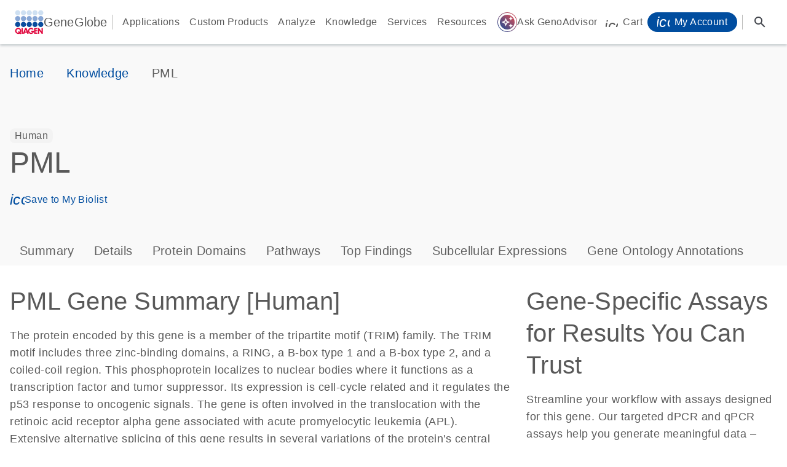

--- FILE ---
content_type: text/html; charset=utf-8
request_url: https://geneglobe.qiagen.com/us/knowledge/gene/ENSG00000140464
body_size: 46037
content:
<!DOCTYPE html><html lang="en"><head>
		<base href="/" id="baseHref">
		<meta charset="utf-8">
		<title>PML [Human] | GeneGlobe</title>
		<meta http-equiv="X-UA-Compatible" content="IE=edge">
		<meta name="apple-mobile-web-app-capable" content="yes">
		<meta name="viewport" content="width=device-width, initial-scale=1, shrink-to-fit=no">
		<meta name="author" content="QIAGEN">
		<meta name="google-site-verification" content="ctat7fZ36roG8Mbl5UXfRfWu5gH7vpIgae2TmVCS85o">
		<meta name="facebook-domain-verification" content="to04i9ksp48smuby0b62dqaaophq0x">
		<link rel="icon" type="image/png" sizes="32x32" href="/favicon-32x32.png">
		<link rel="icon" type="image/png" sizes="16x16" href="/favicon-16x16.png">
		<link rel="icon" href="/favicon.ico">
		<link rel="preconnect" href="https://fonts.gstatic.com">
		<style>@font-face{font-family:'Roboto';font-style:normal;font-weight:300;font-stretch:100%;font-display:swap;src:url(https://fonts.gstatic.com/s/roboto/v50/KFO7CnqEu92Fr1ME7kSn66aGLdTylUAMa3GUBGEe.woff2) format('woff2');unicode-range:U+0460-052F, U+1C80-1C8A, U+20B4, U+2DE0-2DFF, U+A640-A69F, U+FE2E-FE2F;}@font-face{font-family:'Roboto';font-style:normal;font-weight:300;font-stretch:100%;font-display:swap;src:url(https://fonts.gstatic.com/s/roboto/v50/KFO7CnqEu92Fr1ME7kSn66aGLdTylUAMa3iUBGEe.woff2) format('woff2');unicode-range:U+0301, U+0400-045F, U+0490-0491, U+04B0-04B1, U+2116;}@font-face{font-family:'Roboto';font-style:normal;font-weight:300;font-stretch:100%;font-display:swap;src:url(https://fonts.gstatic.com/s/roboto/v50/KFO7CnqEu92Fr1ME7kSn66aGLdTylUAMa3CUBGEe.woff2) format('woff2');unicode-range:U+1F00-1FFF;}@font-face{font-family:'Roboto';font-style:normal;font-weight:300;font-stretch:100%;font-display:swap;src:url(https://fonts.gstatic.com/s/roboto/v50/KFO7CnqEu92Fr1ME7kSn66aGLdTylUAMa3-UBGEe.woff2) format('woff2');unicode-range:U+0370-0377, U+037A-037F, U+0384-038A, U+038C, U+038E-03A1, U+03A3-03FF;}@font-face{font-family:'Roboto';font-style:normal;font-weight:300;font-stretch:100%;font-display:swap;src:url(https://fonts.gstatic.com/s/roboto/v50/KFO7CnqEu92Fr1ME7kSn66aGLdTylUAMawCUBGEe.woff2) format('woff2');unicode-range:U+0302-0303, U+0305, U+0307-0308, U+0310, U+0312, U+0315, U+031A, U+0326-0327, U+032C, U+032F-0330, U+0332-0333, U+0338, U+033A, U+0346, U+034D, U+0391-03A1, U+03A3-03A9, U+03B1-03C9, U+03D1, U+03D5-03D6, U+03F0-03F1, U+03F4-03F5, U+2016-2017, U+2034-2038, U+203C, U+2040, U+2043, U+2047, U+2050, U+2057, U+205F, U+2070-2071, U+2074-208E, U+2090-209C, U+20D0-20DC, U+20E1, U+20E5-20EF, U+2100-2112, U+2114-2115, U+2117-2121, U+2123-214F, U+2190, U+2192, U+2194-21AE, U+21B0-21E5, U+21F1-21F2, U+21F4-2211, U+2213-2214, U+2216-22FF, U+2308-230B, U+2310, U+2319, U+231C-2321, U+2336-237A, U+237C, U+2395, U+239B-23B7, U+23D0, U+23DC-23E1, U+2474-2475, U+25AF, U+25B3, U+25B7, U+25BD, U+25C1, U+25CA, U+25CC, U+25FB, U+266D-266F, U+27C0-27FF, U+2900-2AFF, U+2B0E-2B11, U+2B30-2B4C, U+2BFE, U+3030, U+FF5B, U+FF5D, U+1D400-1D7FF, U+1EE00-1EEFF;}@font-face{font-family:'Roboto';font-style:normal;font-weight:300;font-stretch:100%;font-display:swap;src:url(https://fonts.gstatic.com/s/roboto/v50/KFO7CnqEu92Fr1ME7kSn66aGLdTylUAMaxKUBGEe.woff2) format('woff2');unicode-range:U+0001-000C, U+000E-001F, U+007F-009F, U+20DD-20E0, U+20E2-20E4, U+2150-218F, U+2190, U+2192, U+2194-2199, U+21AF, U+21E6-21F0, U+21F3, U+2218-2219, U+2299, U+22C4-22C6, U+2300-243F, U+2440-244A, U+2460-24FF, U+25A0-27BF, U+2800-28FF, U+2921-2922, U+2981, U+29BF, U+29EB, U+2B00-2BFF, U+4DC0-4DFF, U+FFF9-FFFB, U+10140-1018E, U+10190-1019C, U+101A0, U+101D0-101FD, U+102E0-102FB, U+10E60-10E7E, U+1D2C0-1D2D3, U+1D2E0-1D37F, U+1F000-1F0FF, U+1F100-1F1AD, U+1F1E6-1F1FF, U+1F30D-1F30F, U+1F315, U+1F31C, U+1F31E, U+1F320-1F32C, U+1F336, U+1F378, U+1F37D, U+1F382, U+1F393-1F39F, U+1F3A7-1F3A8, U+1F3AC-1F3AF, U+1F3C2, U+1F3C4-1F3C6, U+1F3CA-1F3CE, U+1F3D4-1F3E0, U+1F3ED, U+1F3F1-1F3F3, U+1F3F5-1F3F7, U+1F408, U+1F415, U+1F41F, U+1F426, U+1F43F, U+1F441-1F442, U+1F444, U+1F446-1F449, U+1F44C-1F44E, U+1F453, U+1F46A, U+1F47D, U+1F4A3, U+1F4B0, U+1F4B3, U+1F4B9, U+1F4BB, U+1F4BF, U+1F4C8-1F4CB, U+1F4D6, U+1F4DA, U+1F4DF, U+1F4E3-1F4E6, U+1F4EA-1F4ED, U+1F4F7, U+1F4F9-1F4FB, U+1F4FD-1F4FE, U+1F503, U+1F507-1F50B, U+1F50D, U+1F512-1F513, U+1F53E-1F54A, U+1F54F-1F5FA, U+1F610, U+1F650-1F67F, U+1F687, U+1F68D, U+1F691, U+1F694, U+1F698, U+1F6AD, U+1F6B2, U+1F6B9-1F6BA, U+1F6BC, U+1F6C6-1F6CF, U+1F6D3-1F6D7, U+1F6E0-1F6EA, U+1F6F0-1F6F3, U+1F6F7-1F6FC, U+1F700-1F7FF, U+1F800-1F80B, U+1F810-1F847, U+1F850-1F859, U+1F860-1F887, U+1F890-1F8AD, U+1F8B0-1F8BB, U+1F8C0-1F8C1, U+1F900-1F90B, U+1F93B, U+1F946, U+1F984, U+1F996, U+1F9E9, U+1FA00-1FA6F, U+1FA70-1FA7C, U+1FA80-1FA89, U+1FA8F-1FAC6, U+1FACE-1FADC, U+1FADF-1FAE9, U+1FAF0-1FAF8, U+1FB00-1FBFF;}@font-face{font-family:'Roboto';font-style:normal;font-weight:300;font-stretch:100%;font-display:swap;src:url(https://fonts.gstatic.com/s/roboto/v50/KFO7CnqEu92Fr1ME7kSn66aGLdTylUAMa3OUBGEe.woff2) format('woff2');unicode-range:U+0102-0103, U+0110-0111, U+0128-0129, U+0168-0169, U+01A0-01A1, U+01AF-01B0, U+0300-0301, U+0303-0304, U+0308-0309, U+0323, U+0329, U+1EA0-1EF9, U+20AB;}@font-face{font-family:'Roboto';font-style:normal;font-weight:300;font-stretch:100%;font-display:swap;src:url(https://fonts.gstatic.com/s/roboto/v50/KFO7CnqEu92Fr1ME7kSn66aGLdTylUAMa3KUBGEe.woff2) format('woff2');unicode-range:U+0100-02BA, U+02BD-02C5, U+02C7-02CC, U+02CE-02D7, U+02DD-02FF, U+0304, U+0308, U+0329, U+1D00-1DBF, U+1E00-1E9F, U+1EF2-1EFF, U+2020, U+20A0-20AB, U+20AD-20C0, U+2113, U+2C60-2C7F, U+A720-A7FF;}@font-face{font-family:'Roboto';font-style:normal;font-weight:300;font-stretch:100%;font-display:swap;src:url(https://fonts.gstatic.com/s/roboto/v50/KFO7CnqEu92Fr1ME7kSn66aGLdTylUAMa3yUBA.woff2) format('woff2');unicode-range:U+0000-00FF, U+0131, U+0152-0153, U+02BB-02BC, U+02C6, U+02DA, U+02DC, U+0304, U+0308, U+0329, U+2000-206F, U+20AC, U+2122, U+2191, U+2193, U+2212, U+2215, U+FEFF, U+FFFD;}@font-face{font-family:'Roboto';font-style:normal;font-weight:400;font-stretch:100%;font-display:swap;src:url(https://fonts.gstatic.com/s/roboto/v50/KFO7CnqEu92Fr1ME7kSn66aGLdTylUAMa3GUBGEe.woff2) format('woff2');unicode-range:U+0460-052F, U+1C80-1C8A, U+20B4, U+2DE0-2DFF, U+A640-A69F, U+FE2E-FE2F;}@font-face{font-family:'Roboto';font-style:normal;font-weight:400;font-stretch:100%;font-display:swap;src:url(https://fonts.gstatic.com/s/roboto/v50/KFO7CnqEu92Fr1ME7kSn66aGLdTylUAMa3iUBGEe.woff2) format('woff2');unicode-range:U+0301, U+0400-045F, U+0490-0491, U+04B0-04B1, U+2116;}@font-face{font-family:'Roboto';font-style:normal;font-weight:400;font-stretch:100%;font-display:swap;src:url(https://fonts.gstatic.com/s/roboto/v50/KFO7CnqEu92Fr1ME7kSn66aGLdTylUAMa3CUBGEe.woff2) format('woff2');unicode-range:U+1F00-1FFF;}@font-face{font-family:'Roboto';font-style:normal;font-weight:400;font-stretch:100%;font-display:swap;src:url(https://fonts.gstatic.com/s/roboto/v50/KFO7CnqEu92Fr1ME7kSn66aGLdTylUAMa3-UBGEe.woff2) format('woff2');unicode-range:U+0370-0377, U+037A-037F, U+0384-038A, U+038C, U+038E-03A1, U+03A3-03FF;}@font-face{font-family:'Roboto';font-style:normal;font-weight:400;font-stretch:100%;font-display:swap;src:url(https://fonts.gstatic.com/s/roboto/v50/KFO7CnqEu92Fr1ME7kSn66aGLdTylUAMawCUBGEe.woff2) format('woff2');unicode-range:U+0302-0303, U+0305, U+0307-0308, U+0310, U+0312, U+0315, U+031A, U+0326-0327, U+032C, U+032F-0330, U+0332-0333, U+0338, U+033A, U+0346, U+034D, U+0391-03A1, U+03A3-03A9, U+03B1-03C9, U+03D1, U+03D5-03D6, U+03F0-03F1, U+03F4-03F5, U+2016-2017, U+2034-2038, U+203C, U+2040, U+2043, U+2047, U+2050, U+2057, U+205F, U+2070-2071, U+2074-208E, U+2090-209C, U+20D0-20DC, U+20E1, U+20E5-20EF, U+2100-2112, U+2114-2115, U+2117-2121, U+2123-214F, U+2190, U+2192, U+2194-21AE, U+21B0-21E5, U+21F1-21F2, U+21F4-2211, U+2213-2214, U+2216-22FF, U+2308-230B, U+2310, U+2319, U+231C-2321, U+2336-237A, U+237C, U+2395, U+239B-23B7, U+23D0, U+23DC-23E1, U+2474-2475, U+25AF, U+25B3, U+25B7, U+25BD, U+25C1, U+25CA, U+25CC, U+25FB, U+266D-266F, U+27C0-27FF, U+2900-2AFF, U+2B0E-2B11, U+2B30-2B4C, U+2BFE, U+3030, U+FF5B, U+FF5D, U+1D400-1D7FF, U+1EE00-1EEFF;}@font-face{font-family:'Roboto';font-style:normal;font-weight:400;font-stretch:100%;font-display:swap;src:url(https://fonts.gstatic.com/s/roboto/v50/KFO7CnqEu92Fr1ME7kSn66aGLdTylUAMaxKUBGEe.woff2) format('woff2');unicode-range:U+0001-000C, U+000E-001F, U+007F-009F, U+20DD-20E0, U+20E2-20E4, U+2150-218F, U+2190, U+2192, U+2194-2199, U+21AF, U+21E6-21F0, U+21F3, U+2218-2219, U+2299, U+22C4-22C6, U+2300-243F, U+2440-244A, U+2460-24FF, U+25A0-27BF, U+2800-28FF, U+2921-2922, U+2981, U+29BF, U+29EB, U+2B00-2BFF, U+4DC0-4DFF, U+FFF9-FFFB, U+10140-1018E, U+10190-1019C, U+101A0, U+101D0-101FD, U+102E0-102FB, U+10E60-10E7E, U+1D2C0-1D2D3, U+1D2E0-1D37F, U+1F000-1F0FF, U+1F100-1F1AD, U+1F1E6-1F1FF, U+1F30D-1F30F, U+1F315, U+1F31C, U+1F31E, U+1F320-1F32C, U+1F336, U+1F378, U+1F37D, U+1F382, U+1F393-1F39F, U+1F3A7-1F3A8, U+1F3AC-1F3AF, U+1F3C2, U+1F3C4-1F3C6, U+1F3CA-1F3CE, U+1F3D4-1F3E0, U+1F3ED, U+1F3F1-1F3F3, U+1F3F5-1F3F7, U+1F408, U+1F415, U+1F41F, U+1F426, U+1F43F, U+1F441-1F442, U+1F444, U+1F446-1F449, U+1F44C-1F44E, U+1F453, U+1F46A, U+1F47D, U+1F4A3, U+1F4B0, U+1F4B3, U+1F4B9, U+1F4BB, U+1F4BF, U+1F4C8-1F4CB, U+1F4D6, U+1F4DA, U+1F4DF, U+1F4E3-1F4E6, U+1F4EA-1F4ED, U+1F4F7, U+1F4F9-1F4FB, U+1F4FD-1F4FE, U+1F503, U+1F507-1F50B, U+1F50D, U+1F512-1F513, U+1F53E-1F54A, U+1F54F-1F5FA, U+1F610, U+1F650-1F67F, U+1F687, U+1F68D, U+1F691, U+1F694, U+1F698, U+1F6AD, U+1F6B2, U+1F6B9-1F6BA, U+1F6BC, U+1F6C6-1F6CF, U+1F6D3-1F6D7, U+1F6E0-1F6EA, U+1F6F0-1F6F3, U+1F6F7-1F6FC, U+1F700-1F7FF, U+1F800-1F80B, U+1F810-1F847, U+1F850-1F859, U+1F860-1F887, U+1F890-1F8AD, U+1F8B0-1F8BB, U+1F8C0-1F8C1, U+1F900-1F90B, U+1F93B, U+1F946, U+1F984, U+1F996, U+1F9E9, U+1FA00-1FA6F, U+1FA70-1FA7C, U+1FA80-1FA89, U+1FA8F-1FAC6, U+1FACE-1FADC, U+1FADF-1FAE9, U+1FAF0-1FAF8, U+1FB00-1FBFF;}@font-face{font-family:'Roboto';font-style:normal;font-weight:400;font-stretch:100%;font-display:swap;src:url(https://fonts.gstatic.com/s/roboto/v50/KFO7CnqEu92Fr1ME7kSn66aGLdTylUAMa3OUBGEe.woff2) format('woff2');unicode-range:U+0102-0103, U+0110-0111, U+0128-0129, U+0168-0169, U+01A0-01A1, U+01AF-01B0, U+0300-0301, U+0303-0304, U+0308-0309, U+0323, U+0329, U+1EA0-1EF9, U+20AB;}@font-face{font-family:'Roboto';font-style:normal;font-weight:400;font-stretch:100%;font-display:swap;src:url(https://fonts.gstatic.com/s/roboto/v50/KFO7CnqEu92Fr1ME7kSn66aGLdTylUAMa3KUBGEe.woff2) format('woff2');unicode-range:U+0100-02BA, U+02BD-02C5, U+02C7-02CC, U+02CE-02D7, U+02DD-02FF, U+0304, U+0308, U+0329, U+1D00-1DBF, U+1E00-1E9F, U+1EF2-1EFF, U+2020, U+20A0-20AB, U+20AD-20C0, U+2113, U+2C60-2C7F, U+A720-A7FF;}@font-face{font-family:'Roboto';font-style:normal;font-weight:400;font-stretch:100%;font-display:swap;src:url(https://fonts.gstatic.com/s/roboto/v50/KFO7CnqEu92Fr1ME7kSn66aGLdTylUAMa3yUBA.woff2) format('woff2');unicode-range:U+0000-00FF, U+0131, U+0152-0153, U+02BB-02BC, U+02C6, U+02DA, U+02DC, U+0304, U+0308, U+0329, U+2000-206F, U+20AC, U+2122, U+2191, U+2193, U+2212, U+2215, U+FEFF, U+FFFD;}@font-face{font-family:'Roboto';font-style:normal;font-weight:500;font-stretch:100%;font-display:swap;src:url(https://fonts.gstatic.com/s/roboto/v50/KFO7CnqEu92Fr1ME7kSn66aGLdTylUAMa3GUBGEe.woff2) format('woff2');unicode-range:U+0460-052F, U+1C80-1C8A, U+20B4, U+2DE0-2DFF, U+A640-A69F, U+FE2E-FE2F;}@font-face{font-family:'Roboto';font-style:normal;font-weight:500;font-stretch:100%;font-display:swap;src:url(https://fonts.gstatic.com/s/roboto/v50/KFO7CnqEu92Fr1ME7kSn66aGLdTylUAMa3iUBGEe.woff2) format('woff2');unicode-range:U+0301, U+0400-045F, U+0490-0491, U+04B0-04B1, U+2116;}@font-face{font-family:'Roboto';font-style:normal;font-weight:500;font-stretch:100%;font-display:swap;src:url(https://fonts.gstatic.com/s/roboto/v50/KFO7CnqEu92Fr1ME7kSn66aGLdTylUAMa3CUBGEe.woff2) format('woff2');unicode-range:U+1F00-1FFF;}@font-face{font-family:'Roboto';font-style:normal;font-weight:500;font-stretch:100%;font-display:swap;src:url(https://fonts.gstatic.com/s/roboto/v50/KFO7CnqEu92Fr1ME7kSn66aGLdTylUAMa3-UBGEe.woff2) format('woff2');unicode-range:U+0370-0377, U+037A-037F, U+0384-038A, U+038C, U+038E-03A1, U+03A3-03FF;}@font-face{font-family:'Roboto';font-style:normal;font-weight:500;font-stretch:100%;font-display:swap;src:url(https://fonts.gstatic.com/s/roboto/v50/KFO7CnqEu92Fr1ME7kSn66aGLdTylUAMawCUBGEe.woff2) format('woff2');unicode-range:U+0302-0303, U+0305, U+0307-0308, U+0310, U+0312, U+0315, U+031A, U+0326-0327, U+032C, U+032F-0330, U+0332-0333, U+0338, U+033A, U+0346, U+034D, U+0391-03A1, U+03A3-03A9, U+03B1-03C9, U+03D1, U+03D5-03D6, U+03F0-03F1, U+03F4-03F5, U+2016-2017, U+2034-2038, U+203C, U+2040, U+2043, U+2047, U+2050, U+2057, U+205F, U+2070-2071, U+2074-208E, U+2090-209C, U+20D0-20DC, U+20E1, U+20E5-20EF, U+2100-2112, U+2114-2115, U+2117-2121, U+2123-214F, U+2190, U+2192, U+2194-21AE, U+21B0-21E5, U+21F1-21F2, U+21F4-2211, U+2213-2214, U+2216-22FF, U+2308-230B, U+2310, U+2319, U+231C-2321, U+2336-237A, U+237C, U+2395, U+239B-23B7, U+23D0, U+23DC-23E1, U+2474-2475, U+25AF, U+25B3, U+25B7, U+25BD, U+25C1, U+25CA, U+25CC, U+25FB, U+266D-266F, U+27C0-27FF, U+2900-2AFF, U+2B0E-2B11, U+2B30-2B4C, U+2BFE, U+3030, U+FF5B, U+FF5D, U+1D400-1D7FF, U+1EE00-1EEFF;}@font-face{font-family:'Roboto';font-style:normal;font-weight:500;font-stretch:100%;font-display:swap;src:url(https://fonts.gstatic.com/s/roboto/v50/KFO7CnqEu92Fr1ME7kSn66aGLdTylUAMaxKUBGEe.woff2) format('woff2');unicode-range:U+0001-000C, U+000E-001F, U+007F-009F, U+20DD-20E0, U+20E2-20E4, U+2150-218F, U+2190, U+2192, U+2194-2199, U+21AF, U+21E6-21F0, U+21F3, U+2218-2219, U+2299, U+22C4-22C6, U+2300-243F, U+2440-244A, U+2460-24FF, U+25A0-27BF, U+2800-28FF, U+2921-2922, U+2981, U+29BF, U+29EB, U+2B00-2BFF, U+4DC0-4DFF, U+FFF9-FFFB, U+10140-1018E, U+10190-1019C, U+101A0, U+101D0-101FD, U+102E0-102FB, U+10E60-10E7E, U+1D2C0-1D2D3, U+1D2E0-1D37F, U+1F000-1F0FF, U+1F100-1F1AD, U+1F1E6-1F1FF, U+1F30D-1F30F, U+1F315, U+1F31C, U+1F31E, U+1F320-1F32C, U+1F336, U+1F378, U+1F37D, U+1F382, U+1F393-1F39F, U+1F3A7-1F3A8, U+1F3AC-1F3AF, U+1F3C2, U+1F3C4-1F3C6, U+1F3CA-1F3CE, U+1F3D4-1F3E0, U+1F3ED, U+1F3F1-1F3F3, U+1F3F5-1F3F7, U+1F408, U+1F415, U+1F41F, U+1F426, U+1F43F, U+1F441-1F442, U+1F444, U+1F446-1F449, U+1F44C-1F44E, U+1F453, U+1F46A, U+1F47D, U+1F4A3, U+1F4B0, U+1F4B3, U+1F4B9, U+1F4BB, U+1F4BF, U+1F4C8-1F4CB, U+1F4D6, U+1F4DA, U+1F4DF, U+1F4E3-1F4E6, U+1F4EA-1F4ED, U+1F4F7, U+1F4F9-1F4FB, U+1F4FD-1F4FE, U+1F503, U+1F507-1F50B, U+1F50D, U+1F512-1F513, U+1F53E-1F54A, U+1F54F-1F5FA, U+1F610, U+1F650-1F67F, U+1F687, U+1F68D, U+1F691, U+1F694, U+1F698, U+1F6AD, U+1F6B2, U+1F6B9-1F6BA, U+1F6BC, U+1F6C6-1F6CF, U+1F6D3-1F6D7, U+1F6E0-1F6EA, U+1F6F0-1F6F3, U+1F6F7-1F6FC, U+1F700-1F7FF, U+1F800-1F80B, U+1F810-1F847, U+1F850-1F859, U+1F860-1F887, U+1F890-1F8AD, U+1F8B0-1F8BB, U+1F8C0-1F8C1, U+1F900-1F90B, U+1F93B, U+1F946, U+1F984, U+1F996, U+1F9E9, U+1FA00-1FA6F, U+1FA70-1FA7C, U+1FA80-1FA89, U+1FA8F-1FAC6, U+1FACE-1FADC, U+1FADF-1FAE9, U+1FAF0-1FAF8, U+1FB00-1FBFF;}@font-face{font-family:'Roboto';font-style:normal;font-weight:500;font-stretch:100%;font-display:swap;src:url(https://fonts.gstatic.com/s/roboto/v50/KFO7CnqEu92Fr1ME7kSn66aGLdTylUAMa3OUBGEe.woff2) format('woff2');unicode-range:U+0102-0103, U+0110-0111, U+0128-0129, U+0168-0169, U+01A0-01A1, U+01AF-01B0, U+0300-0301, U+0303-0304, U+0308-0309, U+0323, U+0329, U+1EA0-1EF9, U+20AB;}@font-face{font-family:'Roboto';font-style:normal;font-weight:500;font-stretch:100%;font-display:swap;src:url(https://fonts.gstatic.com/s/roboto/v50/KFO7CnqEu92Fr1ME7kSn66aGLdTylUAMa3KUBGEe.woff2) format('woff2');unicode-range:U+0100-02BA, U+02BD-02C5, U+02C7-02CC, U+02CE-02D7, U+02DD-02FF, U+0304, U+0308, U+0329, U+1D00-1DBF, U+1E00-1E9F, U+1EF2-1EFF, U+2020, U+20A0-20AB, U+20AD-20C0, U+2113, U+2C60-2C7F, U+A720-A7FF;}@font-face{font-family:'Roboto';font-style:normal;font-weight:500;font-stretch:100%;font-display:swap;src:url(https://fonts.gstatic.com/s/roboto/v50/KFO7CnqEu92Fr1ME7kSn66aGLdTylUAMa3yUBA.woff2) format('woff2');unicode-range:U+0000-00FF, U+0131, U+0152-0153, U+02BB-02BC, U+02C6, U+02DA, U+02DC, U+0304, U+0308, U+0329, U+2000-206F, U+20AC, U+2122, U+2191, U+2193, U+2212, U+2215, U+FEFF, U+FFFD;}</style>
		<style>@font-face{font-family:'Material Icons';font-style:normal;font-weight:400;src:url(https://fonts.gstatic.com/s/materialicons/v145/flUhRq6tzZclQEJ-Vdg-IuiaDsNc.woff2) format('woff2');}@font-face{font-family:'Material Icons Outlined';font-style:normal;font-weight:400;src:url(https://fonts.gstatic.com/s/materialiconsoutlined/v110/gok-H7zzDkdnRel8-DQ6KAXJ69wP1tGnf4ZGhUce.woff2) format('woff2');}.material-icons{font-family:'Material Icons';font-weight:normal;font-style:normal;font-size:24px;line-height:1;letter-spacing:normal;text-transform:none;display:inline-block;white-space:nowrap;word-wrap:normal;direction:ltr;-webkit-font-feature-settings:'liga';-webkit-font-smoothing:antialiased;}.material-icons-outlined{font-family:'Material Icons Outlined';font-weight:normal;font-style:normal;font-size:24px;line-height:1;letter-spacing:normal;text-transform:none;display:inline-block;white-space:nowrap;word-wrap:normal;direction:ltr;-webkit-font-feature-settings:'liga';-webkit-font-smoothing:antialiased;}</style>
		<script src="/assets/js/igv.min.js"></script>
		<script type="text/javascript">
			window.QAtlas = window.QAtlas || {};
			window.QAtlas.addCountryCodeToUrl = true;
			window.QAtlas.addLanguageCodeToUrl = false;
		</script>
	<link rel="stylesheet" href="styles-376LF2PX.css"><style ng-app-id="ng">[_nghost-ng-c1872755081]{position:sticky;top:0;left:0;right:0;z-index:210}.header-content[_ngcontent-ng-c1872755081]{padding:1rem 1.5rem;background-color:#fff;box-shadow:0 2px 4px #0823303d;min-height:4.5rem;display:flex;gap:.5rem;flex-direction:row;justify-content:flex-start;align-items:center}@media (max-width: 1079px){.header-content[_ngcontent-ng-c1872755081]{padding:1rem .75rem}}.header-content[_ngcontent-ng-c1872755081]   .content[_ngcontent-ng-c1872755081]{flex-grow:2}.logo-qiagen[_ngcontent-ng-c1872755081]   img[_ngcontent-ng-c1872755081]{display:block;width:47px;height:40px}.logo-geneglobe[_ngcontent-ng-c1872755081]{font:500 18px/24px Futura W01,Arial,Helvetica,sans-serif;letter-spacing:.15px;color:#595959;line-height:40px!important}@media (min-width: 1080px){.logo-geneglobe[_ngcontent-ng-c1872755081]{font-size:20px;font-weight:500;line-height:28px;letter-spacing:.15px}}  .nonscript-menu{width:100%}</style><style ng-app-id="ng">[_nghost-ng-c1519982830]{display:flex;justify-content:space-between}@media (max-width: 1079px){[_nghost-ng-c1519982830]{justify-content:flex-end}}[_nghost-ng-c1519982830] > div[_ngcontent-ng-c1519982830]{display:flex}.separator[_ngcontent-ng-c1519982830]{margin:.5rem;border-left:1px solid #BCBCBB;height:1.5rem}.link[_ngcontent-ng-c1519982830]{font-size:16px;font-weight:400;line-height:24px;font-family:Futura W01,Arial,Helvetica,sans-serif;letter-spacing:.4px;font-weight:500;line-height:40px;display:inline-block;padding:0 8px;color:#595959;cursor:pointer;text-wrap-mode:nowrap}.link[_ngcontent-ng-c1519982830]:hover{color:#004d9f}.link[_ngcontent-ng-c1519982830]   .icon[_ngcontent-ng-c1519982830]{vertical-align:text-bottom;width:20px;height:20px}.link[_ngcontent-ng-c1519982830]   .icon[_ngcontent-ng-c1519982830] + span[_ngcontent-ng-c1519982830]{margin-left:8px}.link[_ngcontent-ng-c1519982830]   .icon[_ngcontent-ng-c1519982830]     svg{display:block}</style><link rel="canonical" href="https://geneglobe.qiagen.com/us/knowledge/gene/ENSG00000140464"><script async="" src="//assets.adobedtm.com/a6b2e205f4f8/e7fdc9a69d87/launch-fb60a0c88fd6.min.js"></script><meta name="robots" content="index, follow"><style ng-app-id="ng">.container[_ngcontent-ng-c2557146268]{max-width:1284px;margin:0 auto;padding:0 16px}.container[_ngcontent-ng-c2557146268]   .container[_ngcontent-ng-c2557146268]{width:100%;padding:0}.container-fluid[_ngcontent-ng-c2557146268]{padding:0 24px;margin:0 auto;max-width:1920px}.grey[_ngcontent-ng-c2557146268]{background:#f9f9f9;display:flex}.insideComponent[_ngcontent-ng-c2557146268]     .breadcrumbs{padding:0}wca-breadcrumbs[_ngcontent-ng-c2557146268]     .breadcrumbs{padding:32px 0;margin:0}</style><style ng-app-id="ng">[_nghost-ng-c1804636697]   .gene-card-list-container[_ngcontent-ng-c1804636697]{display:flex;flex-wrap:wrap;gap:1.5rem;padding:1.5rem 0 0}[_nghost-ng-c1804636697]   .gene-card-list-container[_ngcontent-ng-c1804636697] > app-gene-card-list[_ngcontent-ng-c1804636697]{flex:0 0 calc(33.333% - 1rem);box-sizing:border-box;display:flex}@media (max-width: 1079px){[_nghost-ng-c1804636697]   .gene-card-list-container[_ngcontent-ng-c1804636697] > app-gene-card-list[_ngcontent-ng-c1804636697]{flex:0 0 calc(50% - 1rem)}}@media (max-width: 599px){[_nghost-ng-c1804636697]   .gene-card-list-container[_ngcontent-ng-c1804636697] > app-gene-card-list[_ngcontent-ng-c1804636697]{flex:0 0 calc(100% - 1rem)}}[_nghost-ng-c1804636697]   .gene-column-list-container[_ngcontent-ng-c1804636697]{padding:1.5rem 0 0}.button-container[_ngcontent-ng-c1804636697]{display:flex;justify-content:center}</style><style ng-app-id="ng">.button[_ngcontent-ng-c3924002947]{font-size:16px;font-weight:400;line-height:24px;font-family:Futura W01,Arial,Helvetica,sans-serif;letter-spacing:.4px;font-weight:500;line-height:40px;display:inline-block;padding:0 8px;color:#595959;cursor:pointer;text-wrap-mode:nowrap;margin:0}.button[_ngcontent-ng-c3924002947]:hover{color:#004d9f}.button[_ngcontent-ng-c3924002947]   .icon[_ngcontent-ng-c3924002947]{vertical-align:text-bottom;width:20px;height:20px}.button[_ngcontent-ng-c3924002947]   .icon[_ngcontent-ng-c3924002947] + span[_ngcontent-ng-c3924002947]{margin-left:8px}.button[_ngcontent-ng-c3924002947]   .icon[_ngcontent-ng-c3924002947]     svg{display:block}.cart[_ngcontent-ng-c3924002947]{position:relative}.cart-count[_ngcontent-ng-c3924002947]{display:none;width:16px;height:16px;background-color:#9e002a;position:absolute;top:-6px;left:22px;z-index:1;border-radius:8px;font-size:10px;color:#fff;line-height:16px;text-align:center}.cart-count--show[_ngcontent-ng-c3924002947]{display:inline}@media (max-width: 1079px){.hide-for-mobile[_ngcontent-ng-c3924002947]{display:none}}</style><style ng-app-id="ng">[_nghost-ng-c807697686]{align-items:center;display:flex}.button[_ngcontent-ng-c807697686]{font-size:16px;font-weight:400;line-height:24px;font-family:Futura W01,Arial,Helvetica,sans-serif;letter-spacing:.4px;font-weight:500;line-height:40px;display:inline-block;padding:0 8px;color:#595959;cursor:pointer;text-wrap-mode:nowrap;display:flex;align-items:center}.button[_ngcontent-ng-c807697686]:hover{color:#004d9f}.button[_ngcontent-ng-c807697686]   .icon[_ngcontent-ng-c807697686]{vertical-align:text-bottom;width:20px;height:20px}.button[_ngcontent-ng-c807697686]   .icon[_ngcontent-ng-c807697686] + span[_ngcontent-ng-c807697686]{margin-left:8px}.button[_ngcontent-ng-c807697686]   .icon[_ngcontent-ng-c807697686]     svg{display:block}.button.myqiagen[_ngcontent-ng-c807697686]{color:#fff;background:#004d9f;border-radius:1.1rem;line-height:1.5rem;padding:.25rem 1rem}.button.myqiagen[_ngcontent-ng-c807697686]:hover{background-color:#1b3067}@media (max-width: 1079px){.hide-for-mobile[_ngcontent-ng-c807697686]{display:none}}.myqiagen-logout[_ngcontent-ng-c807697686]{padding-top:40px;width:100%;margin:0 auto}@media (min-width: 360px){.myqiagen-logout[_ngcontent-ng-c807697686]{width:100%}}@media (min-width: 1284px){.myqiagen-logout[_ngcontent-ng-c807697686]{width:1284px}}.myqiagen-logout-box[_ngcontent-ng-c807697686]{margin:0 auto;padding:0 1rem}@media (min-width: 1080px){.myqiagen-logout-box[_ngcontent-ng-c807697686]{padding:0 1.5rem}}</style><style ng-app-id="ng">.header-search__trigger[_ngcontent-ng-c4215691023]:focus{outline:none}.header-search__search-bar[_ngcontent-ng-c4215691023]{height:195px;box-shadow:inset 0 2px 4px #0823303d,0 2px 4px #0823303d}.search-bar[_ngcontent-ng-c4215691023]{padding:3rem 0;background:#f9f9f9;width:100vw}</style><style ng-app-id="ng">[_nghost-ng-c2468257421]{display:inline-block;position:relative;width:24px;min-width:16px;overflow:hidden;text-align:initial}[_nghost-ng-c2468257421]:before{content:"";display:block;padding-bottom:100%;height:0;width:100%;box-sizing:border-box}[_nghost-ng-c2468257421]   a[_ngcontent-ng-c2468257421]{color:inherit;text-decoration:none}[_nghost-ng-c2468257421]   .three-size-icon[_ngcontent-ng-c2468257421]{position:absolute;width:1em;height:1em;white-space:nowrap;left:50%;top:50%;transform:translate(-50%,-50%)}</style><style ng-app-id="ng">.mat-mdc-icon-button{-webkit-user-select:none;user-select:none;display:inline-block;position:relative;box-sizing:border-box;border:none;outline:none;background-color:rgba(0,0,0,0);fill:currentColor;color:inherit;text-decoration:none;cursor:pointer;z-index:0;overflow:visible;border-radius:50%;flex-shrink:0;text-align:center;width:var(--mdc-icon-button-state-layer-size, 48px);height:var(--mdc-icon-button-state-layer-size, 48px);padding:calc(calc(var(--mdc-icon-button-state-layer-size, 48px) - var(--mdc-icon-button-icon-size, 24px)) / 2);font-size:var(--mdc-icon-button-icon-size);color:var(--mdc-icon-button-icon-color, var(--mat-app-on-surface-variant));-webkit-tap-highlight-color:rgba(0,0,0,0)}.mat-mdc-icon-button[disabled],.mat-mdc-icon-button.mat-mdc-button-disabled{cursor:default;pointer-events:none;color:var(--mdc-icon-button-disabled-icon-color)}.mat-mdc-icon-button.mat-mdc-button-disabled-interactive{pointer-events:auto}.mat-mdc-icon-button img,.mat-mdc-icon-button svg{width:var(--mdc-icon-button-icon-size);height:var(--mdc-icon-button-icon-size);vertical-align:baseline}.mat-mdc-icon-button .mat-mdc-button-ripple,.mat-mdc-icon-button .mat-mdc-button-persistent-ripple,.mat-mdc-icon-button .mat-mdc-button-persistent-ripple::before{top:0;left:0;right:0;bottom:0;position:absolute;pointer-events:none;border-radius:inherit}.mat-mdc-icon-button .mat-mdc-button-ripple{overflow:hidden}.mat-mdc-icon-button .mat-mdc-button-persistent-ripple::before{content:"";opacity:0}.mat-mdc-icon-button .mdc-button__label,.mat-mdc-icon-button .mat-icon{z-index:1;position:relative}.mat-mdc-icon-button .mat-mdc-focus-indicator{top:0;left:0;right:0;bottom:0;position:absolute}.mat-mdc-icon-button:focus .mat-mdc-focus-indicator::before{content:""}.mat-mdc-icon-button .mat-ripple-element{background-color:var(--mat-icon-button-ripple-color)}.mat-mdc-icon-button .mat-mdc-button-persistent-ripple::before{background-color:var(--mat-icon-button-state-layer-color, var(--mat-app-on-surface-variant))}.mat-mdc-icon-button.mat-mdc-button-disabled .mat-mdc-button-persistent-ripple::before{background-color:var(--mat-icon-button-disabled-state-layer-color, var(--mat-app-on-surface-variant))}.mat-mdc-icon-button:hover .mat-mdc-button-persistent-ripple::before{opacity:var(--mat-icon-button-hover-state-layer-opacity, var(--mat-app-hover-state-layer-opacity))}.mat-mdc-icon-button.cdk-program-focused .mat-mdc-button-persistent-ripple::before,.mat-mdc-icon-button.cdk-keyboard-focused .mat-mdc-button-persistent-ripple::before,.mat-mdc-icon-button.mat-mdc-button-disabled-interactive:focus .mat-mdc-button-persistent-ripple::before{opacity:var(--mat-icon-button-focus-state-layer-opacity, var(--mat-app-focus-state-layer-opacity))}.mat-mdc-icon-button:active .mat-mdc-button-persistent-ripple::before{opacity:var(--mat-icon-button-pressed-state-layer-opacity, var(--mat-app-pressed-state-layer-opacity))}.mat-mdc-icon-button .mat-mdc-button-touch-target{position:absolute;top:50%;height:48px;left:50%;width:48px;transform:translate(-50%, -50%);display:var(--mat-icon-button-touch-target-display)}.mat-mdc-icon-button._mat-animation-noopable{transition:none !important;animation:none !important}.mat-mdc-icon-button .mat-mdc-button-persistent-ripple{border-radius:50%}.mat-mdc-icon-button[hidden]{display:none}.mat-mdc-icon-button.mat-unthemed:not(.mdc-ripple-upgraded):focus::before,.mat-mdc-icon-button.mat-primary:not(.mdc-ripple-upgraded):focus::before,.mat-mdc-icon-button.mat-accent:not(.mdc-ripple-upgraded):focus::before,.mat-mdc-icon-button.mat-warn:not(.mdc-ripple-upgraded):focus::before{background:rgba(0,0,0,0);opacity:1}</style><style ng-app-id="ng">.cdk-high-contrast-active .mat-mdc-button:not(.mdc-button--outlined),.cdk-high-contrast-active .mat-mdc-unelevated-button:not(.mdc-button--outlined),.cdk-high-contrast-active .mat-mdc-raised-button:not(.mdc-button--outlined),.cdk-high-contrast-active .mat-mdc-outlined-button:not(.mdc-button--outlined),.cdk-high-contrast-active .mat-mdc-icon-button{outline:solid 1px}</style><style ng-app-id="ng">[_nghost-ng-c1922975602]{display:flex;align-items:center}@media (min-width: 1080px){[_nghost-ng-c1922975602]     wca-button.advisor-btn .mdc-button{color:#595959;padding:6px}[_nghost-ng-c1922975602]     wca-button.advisor-btn .mdc-button:hover{background:transparent}[_nghost-ng-c1922975602]     wca-button.advisor-btn .mdc-button:hover .mat-mdc-button-persistent-ripple:before{opacity:0}}@media (max-width: 1079px){[_nghost-ng-c1922975602]     wca-button.advisor-btn{position:fixed;bottom:1.5rem;left:50%;transform:translate(-50%);z-index:1000;background:#fff;border-radius:1.5rem}}</style><style ng-app-id="ng">mat-spinner[_ngcontent-ng-c1359635705]{display:inline-block}  .move-icon-right .mdc-button__label{flex-direction:row-reverse}  .icon{--mat-protected-button-horizontal-padding: 24px 0 16px;--mat-filled-button-horizontal-padding: 24px 0 16px;--mat-text-button-horizontal-padding: 24px 0 16px;--mat-outlined-button-horizontal-padding: 24px 0 16px}  .icon.move-icon-right{--mat-protected-button-horizontal-padding: 16px 0 24px;--mat-filled-button-horizontal-padding: 16px 0 24px;--mat-text-button-horizontal-padding: 16px 0 24px;--mat-outlined-button-horizontal-padding: 16px 0 24px}  .icon [class^=icon]{font-size:24px}.full-width[_ngcontent-ng-c1359635705]{width:100%}</style><style ng-app-id="ng">.gradient-icon[_ngcontent-ng-c86616527]{display:flex;position:relative;justify-content:center;align-items:center;padding:3px;border:1px solid transparent;background:linear-gradient(#fff,#fff) padding-box,linear-gradient(45deg,#004d9f -12.85%,#ff4d49 114.93%) border-box;border-radius:16px}.gradient-icon[_ngcontent-ng-c86616527]   mat-icon[_ngcontent-ng-c86616527]{background:linear-gradient(45deg,#004d9f -12.85%,#ff4d49 114.93%);color:#fff;border-radius:16px;padding:2px;font-size:20px}.content-icon[_ngcontent-ng-c86616527]{position:absolute;top:1.25rem;left:1.25rem}</style><style ng-app-id="ng">mat-icon,mat-icon.mat-primary,mat-icon.mat-accent,mat-icon.mat-warn{color:var(--mat-icon-color)}.mat-icon{-webkit-user-select:none;user-select:none;background-repeat:no-repeat;display:inline-block;fill:currentColor;height:24px;width:24px;overflow:hidden}.mat-icon.mat-icon-inline{font-size:inherit;height:inherit;line-height:inherit;width:inherit}.mat-icon.mat-ligature-font[fontIcon]::before{content:attr(fontIcon)}[dir=rtl] .mat-icon-rtl-mirror{transform:scale(-1, 1)}.mat-form-field:not(.mat-form-field-appearance-legacy) .mat-form-field-prefix .mat-icon,.mat-form-field:not(.mat-form-field-appearance-legacy) .mat-form-field-suffix .mat-icon{display:block}.mat-form-field:not(.mat-form-field-appearance-legacy) .mat-form-field-prefix .mat-icon-button .mat-icon,.mat-form-field:not(.mat-form-field-appearance-legacy) .mat-form-field-suffix .mat-icon-button .mat-icon{margin:auto}</style><style ng-app-id="ng">span[_ngcontent-ng-c2180336466]{font-size:16px;font-weight:400;line-height:24px;font-family:Futura W01,Arial,Helvetica,sans-serif;letter-spacing:.4px;font-weight:500;line-height:40px;display:inline-block;padding:0 8px;color:#595959;cursor:pointer;text-wrap-mode:nowrap}span[_ngcontent-ng-c2180336466]:hover{color:#004d9f}span[_ngcontent-ng-c2180336466]   .icon[_ngcontent-ng-c2180336466]{vertical-align:text-bottom;width:20px;height:20px}span[_ngcontent-ng-c2180336466]   .icon[_ngcontent-ng-c2180336466] + span[_ngcontent-ng-c2180336466]{margin-left:8px}span[_ngcontent-ng-c2180336466]   .icon[_ngcontent-ng-c2180336466]     svg{display:block}span[aria-expanded=true][_ngcontent-ng-c2180336466]{color:#004d9f;text-decoration:underline}.nonscript-menu[_ngcontent-ng-c2180336466]{visibility:hidden;position:absolute;left:0;background-color:#fff;box-shadow:15px 0 10px #0823303d}</style><style ng-app-id="ng">mat-menu{display:none}.mat-mdc-menu-content{margin:0;padding:8px 0;outline:0}.mat-mdc-menu-content,.mat-mdc-menu-content .mat-mdc-menu-item .mat-mdc-menu-item-text{-moz-osx-font-smoothing:grayscale;-webkit-font-smoothing:antialiased;flex:1;white-space:normal;font-family:var(--mat-menu-item-label-text-font, var(--mat-app-label-large-font));line-height:var(--mat-menu-item-label-text-line-height, var(--mat-app-label-large-line-height));font-size:var(--mat-menu-item-label-text-size, var(--mat-app-label-large-size));letter-spacing:var(--mat-menu-item-label-text-tracking, var(--mat-app-label-large-tracking));font-weight:var(--mat-menu-item-label-text-weight, var(--mat-app-label-large-weight))}.mat-mdc-menu-panel{min-width:112px;max-width:280px;overflow:auto;-webkit-overflow-scrolling:touch;box-sizing:border-box;outline:0;border-radius:var(--mat-menu-container-shape, var(--mat-app-corner-extra-small));background-color:var(--mat-menu-container-color, var(--mat-app-surface-container));will-change:transform,opacity}.mat-mdc-menu-panel.ng-animating{pointer-events:none}.mat-mdc-menu-panel.ng-animating:has(.mat-mdc-menu-content:empty){display:none}.cdk-high-contrast-active .mat-mdc-menu-panel{outline:solid 1px}.mat-mdc-menu-panel .mat-divider{color:var(--mat-menu-divider-color, var(--mat-app-surface-variant));margin-bottom:var(--mat-menu-divider-bottom-spacing);margin-top:var(--mat-menu-divider-top-spacing)}.mat-mdc-menu-item{display:flex;position:relative;align-items:center;justify-content:flex-start;overflow:hidden;padding:0;padding-left:var(--mat-menu-item-leading-spacing);padding-right:var(--mat-menu-item-trailing-spacing);-webkit-user-select:none;user-select:none;cursor:pointer;outline:none;border:none;-webkit-tap-highlight-color:rgba(0,0,0,0);cursor:pointer;width:100%;text-align:left;box-sizing:border-box;color:inherit;font-size:inherit;background:none;text-decoration:none;margin:0;min-height:48px}[dir=rtl] .mat-mdc-menu-item{padding-right:var(--mat-menu-item-leading-spacing);padding-left:var(--mat-menu-item-trailing-spacing)}.mat-mdc-menu-item:has(.material-icons,mat-icon,[matButtonIcon]){padding-left:var(--mat-menu-item-with-icon-leading-spacing);padding-right:var(--mat-menu-item-with-icon-trailing-spacing)}[dir=rtl] .mat-mdc-menu-item:has(.material-icons,mat-icon,[matButtonIcon]){padding-right:var(--mat-menu-item-with-icon-leading-spacing);padding-left:var(--mat-menu-item-with-icon-trailing-spacing)}.mat-mdc-menu-item::-moz-focus-inner{border:0}.mat-mdc-menu-item,.mat-mdc-menu-item:visited,.mat-mdc-menu-item:link{color:var(--mat-menu-item-label-text-color, var(--mat-app-on-surface))}.mat-mdc-menu-item .mat-icon-no-color,.mat-mdc-menu-item .mat-mdc-menu-submenu-icon{color:var(--mat-menu-item-icon-color, var(--mat-app-on-surface-variant))}.mat-mdc-menu-item[disabled]{cursor:default;opacity:.38}.mat-mdc-menu-item[disabled]::after{display:block;position:absolute;content:"";top:0;left:0;bottom:0;right:0}.mat-mdc-menu-item:focus{outline:0}.mat-mdc-menu-item .mat-icon{flex-shrink:0;margin-right:var(--mat-menu-item-spacing);height:var(--mat-menu-item-icon-size);width:var(--mat-menu-item-icon-size)}[dir=rtl] .mat-mdc-menu-item{text-align:right}[dir=rtl] .mat-mdc-menu-item .mat-icon{margin-right:0;margin-left:var(--mat-menu-item-spacing)}.mat-mdc-menu-item:not([disabled]):hover{background-color:var(--mat-menu-item-hover-state-layer-color)}.mat-mdc-menu-item:not([disabled]).cdk-program-focused,.mat-mdc-menu-item:not([disabled]).cdk-keyboard-focused,.mat-mdc-menu-item:not([disabled]).mat-mdc-menu-item-highlighted{background-color:var(--mat-menu-item-focus-state-layer-color)}.cdk-high-contrast-active .mat-mdc-menu-item{margin-top:1px}.mat-mdc-menu-submenu-icon{width:var(--mat-menu-item-icon-size);height:10px;fill:currentColor;padding-left:var(--mat-menu-item-spacing)}[dir=rtl] .mat-mdc-menu-submenu-icon{padding-right:var(--mat-menu-item-spacing);padding-left:0}[dir=rtl] .mat-mdc-menu-submenu-icon polygon{transform:scaleX(-1);transform-origin:center}.cdk-high-contrast-active .mat-mdc-menu-submenu-icon{fill:CanvasText}.mat-mdc-menu-item .mat-mdc-menu-ripple{top:0;left:0;right:0;bottom:0;position:absolute;pointer-events:none}</style><style ng-app-id="ng">.link[_ngcontent-ng-c1439033138]{font-size:16px;font-weight:400;line-height:24px;font-family:Futura W01,Arial,Helvetica,sans-serif;letter-spacing:.4px;font-weight:500;display:inline-block;padding:4px 0;color:#595959}.link[_ngcontent-ng-c1439033138]:hover{color:#004d9f}.content[_ngcontent-ng-c1439033138]{display:flex}.menu[_ngcontent-ng-c1439033138]{width:60vw;padding:2rem 2.5rem 2rem 6rem;display:flex;flex-wrap:wrap;gap:2rem}.menu[_ngcontent-ng-c1439033138]   .category[_ngcontent-ng-c1439033138]{width:200px}.menu[_ngcontent-ng-c1439033138]   .category[_ngcontent-ng-c1439033138]   .link[_ngcontent-ng-c1439033138]{font:500 16px/24px Futura W01,Arial,Helvetica,sans-serif;letter-spacing:.25px;display:flex;gap:.5rem;align-items:center}@media (min-width: 1080px){.menu[_ngcontent-ng-c1439033138]   .category[_ngcontent-ng-c1439033138]   .link[_ngcontent-ng-c1439033138]{font-size:18px;font-weight:500;line-height:28px;letter-spacing:.5px}}.menu[_ngcontent-ng-c1439033138]   .category[_ngcontent-ng-c1439033138]   .link[_ngcontent-ng-c1439033138]:hover{color:#004d9f;transition:all .2s ease-in-out}.menu[_ngcontent-ng-c1439033138]   .category[_ngcontent-ng-c1439033138]   .subcategory[_ngcontent-ng-c1439033138]   .link[_ngcontent-ng-c1439033138]{font-size:16px;font-weight:400;line-height:24px;font-family:Futura W01,Arial,Helvetica,sans-serif;letter-spacing:.4px;color:#606060}.menu[_ngcontent-ng-c1439033138]   .category[_ngcontent-ng-c1439033138]   .subcategory[_ngcontent-ng-c1439033138]   .link[_ngcontent-ng-c1439033138]:hover{color:#004d9f;transition:all .2s ease-in-out}.full-width[_ngcontent-ng-c1439033138]{width:100vw}.teaser-container[_ngcontent-ng-c1439033138]{padding:2rem 6rem 2rem 2.5rem;width:40vw}.teaser-container[_ngcontent-ng-c1439033138]   .teaser[_ngcontent-ng-c1439033138]{width:100%;margin:0 0 0 auto}.teaser-container[_ngcontent-ng-c1439033138]   .teaser[_ngcontent-ng-c1439033138]   .image-link[_ngcontent-ng-c1439033138]{display:block}.teaser-container[_ngcontent-ng-c1439033138]   .teaser[_ngcontent-ng-c1439033138]   img[_ngcontent-ng-c1439033138]{display:block;width:100%;margin:0 0 1rem;cursor:pointer}.teaser-container[_ngcontent-ng-c1439033138]   .teaser[_ngcontent-ng-c1439033138]   h6[_ngcontent-ng-c1439033138]{font:500 18px/24px Futura W01,Arial,Helvetica,sans-serif;letter-spacing:.15px;margin:0;color:#595959}@media (min-width: 1080px){.teaser-container[_ngcontent-ng-c1439033138]   .teaser[_ngcontent-ng-c1439033138]   h6[_ngcontent-ng-c1439033138]{font-size:20px;font-weight:500;line-height:28px;letter-spacing:.15px}}.teaser-container[_ngcontent-ng-c1439033138]   .teaser[_ngcontent-ng-c1439033138]   .description[_ngcontent-ng-c1439033138]{font-size:16px;font-weight:400;line-height:24px;font-family:Futura W01,Arial,Helvetica,sans-serif;letter-spacing:.25px;color:#606060;padding:.25rem 0 0}.teaser-container[_ngcontent-ng-c1439033138]   .teaser[_ngcontent-ng-c1439033138]   .buttons[_ngcontent-ng-c1439033138]{padding:1rem 0 0}</style><style ng-app-id="ng">.mat-mdc-button-base{text-decoration:none}.mdc-button{-webkit-user-select:none;user-select:none;position:relative;display:inline-flex;align-items:center;justify-content:center;box-sizing:border-box;min-width:64px;border:none;outline:none;line-height:inherit;-webkit-appearance:none;overflow:visible;vertical-align:middle;background:rgba(0,0,0,0);padding:0 8px}.mdc-button::-moz-focus-inner{padding:0;border:0}.mdc-button:active{outline:none}.mdc-button:hover{cursor:pointer}.mdc-button:disabled{cursor:default;pointer-events:none}.mdc-button[hidden]{display:none}.mdc-button .mdc-button__label{position:relative}.mat-mdc-button{padding:0 var(--mat-text-button-horizontal-padding, 8px);height:var(--mdc-text-button-container-height);font-family:var(--mdc-text-button-label-text-font, var(--mat-app-label-large-font));font-size:var(--mdc-text-button-label-text-size, var(--mat-app-label-large-size));letter-spacing:var(--mdc-text-button-label-text-tracking, var(--mat-app-label-large-tracking));text-transform:var(--mdc-text-button-label-text-transform);font-weight:var(--mdc-text-button-label-text-weight, var(--mat-app-label-large-weight))}.mat-mdc-button:has(.material-icons,mat-icon,[matButtonIcon]){padding:0 var(--mat-text-button-with-icon-horizontal-padding, 8px)}.mat-mdc-button>.mat-icon{margin-right:var(--mat-text-button-icon-spacing, 8px);margin-left:var(--mat-text-button-icon-offset, 0)}[dir=rtl] .mat-mdc-button>.mat-icon{margin-right:var(--mat-text-button-icon-offset, 0);margin-left:var(--mat-text-button-icon-spacing, 8px)}.mat-mdc-button .mdc-button__label+.mat-icon{margin-right:var(--mat-text-button-icon-offset, 0);margin-left:var(--mat-text-button-icon-spacing, 8px)}[dir=rtl] .mat-mdc-button .mdc-button__label+.mat-icon{margin-right:var(--mat-text-button-icon-spacing, 8px);margin-left:var(--mat-text-button-icon-offset, 0)}.mat-mdc-button .mat-ripple-element{background-color:var(--mat-text-button-ripple-color)}.mat-mdc-button .mat-mdc-button-persistent-ripple::before{background-color:var(--mat-text-button-state-layer-color, var(--mat-app-primary))}.mat-mdc-button.mat-mdc-button-disabled .mat-mdc-button-persistent-ripple::before{background-color:var(--mat-text-button-disabled-state-layer-color, var(--mat-app-on-surface-variant))}.mat-mdc-button:hover .mat-mdc-button-persistent-ripple::before{opacity:var(--mat-text-button-hover-state-layer-opacity, var(--mat-app-hover-state-layer-opacity))}.mat-mdc-button.cdk-program-focused .mat-mdc-button-persistent-ripple::before,.mat-mdc-button.cdk-keyboard-focused .mat-mdc-button-persistent-ripple::before,.mat-mdc-button.mat-mdc-button-disabled-interactive:focus .mat-mdc-button-persistent-ripple::before{opacity:var(--mat-text-button-focus-state-layer-opacity, var(--mat-app-focus-state-layer-opacity))}.mat-mdc-button:active .mat-mdc-button-persistent-ripple::before{opacity:var(--mat-text-button-pressed-state-layer-opacity, var(--mat-app-pressed-state-layer-opacity))}.mat-mdc-button .mat-mdc-button-touch-target{position:absolute;top:50%;height:48px;left:0;right:0;transform:translateY(-50%);display:var(--mat-text-button-touch-target-display)}.mat-mdc-button,.mat-mdc-button .mdc-button__ripple{border-radius:var(--mdc-text-button-container-shape, var(--mat-app-corner-full))}.mat-mdc-button:not(:disabled){color:var(--mdc-text-button-label-text-color, var(--mat-app-primary))}.mat-mdc-button[disabled],.mat-mdc-button.mat-mdc-button-disabled{cursor:default;pointer-events:none;color:var(--mdc-text-button-disabled-label-text-color)}.mat-mdc-button.mat-mdc-button-disabled-interactive{pointer-events:auto}.mat-mdc-unelevated-button{transition:box-shadow 280ms cubic-bezier(0.4, 0, 0.2, 1);padding:0 var(--mat-filled-button-horizontal-padding, 16px);height:var(--mdc-filled-button-container-height);font-family:var(--mdc-filled-button-label-text-font, var(--mat-app-label-large-font));font-size:var(--mdc-filled-button-label-text-size, var(--mat-app-label-large-size));letter-spacing:var(--mdc-filled-button-label-text-tracking, var(--mat-app-label-large-tracking));text-transform:var(--mdc-filled-button-label-text-transform);font-weight:var(--mdc-filled-button-label-text-weight, var(--mat-app-label-large-weight))}.mat-mdc-unelevated-button>.mat-icon{margin-right:var(--mat-filled-button-icon-spacing, 8px);margin-left:var(--mat-filled-button-icon-offset, -4px)}[dir=rtl] .mat-mdc-unelevated-button>.mat-icon{margin-right:var(--mat-filled-button-icon-offset, -4px);margin-left:var(--mat-filled-button-icon-spacing, 8px)}.mat-mdc-unelevated-button .mdc-button__label+.mat-icon{margin-right:var(--mat-filled-button-icon-offset, -4px);margin-left:var(--mat-filled-button-icon-spacing, 8px)}[dir=rtl] .mat-mdc-unelevated-button .mdc-button__label+.mat-icon{margin-right:var(--mat-filled-button-icon-spacing, 8px);margin-left:var(--mat-filled-button-icon-offset, -4px)}.mat-mdc-unelevated-button .mat-ripple-element{background-color:var(--mat-filled-button-ripple-color)}.mat-mdc-unelevated-button .mat-mdc-button-persistent-ripple::before{background-color:var(--mat-filled-button-state-layer-color, var(--mat-app-on-primary))}.mat-mdc-unelevated-button.mat-mdc-button-disabled .mat-mdc-button-persistent-ripple::before{background-color:var(--mat-filled-button-disabled-state-layer-color, var(--mat-app-on-surface-variant))}.mat-mdc-unelevated-button:hover .mat-mdc-button-persistent-ripple::before{opacity:var(--mat-filled-button-hover-state-layer-opacity, var(--mat-app-hover-state-layer-opacity))}.mat-mdc-unelevated-button.cdk-program-focused .mat-mdc-button-persistent-ripple::before,.mat-mdc-unelevated-button.cdk-keyboard-focused .mat-mdc-button-persistent-ripple::before,.mat-mdc-unelevated-button.mat-mdc-button-disabled-interactive:focus .mat-mdc-button-persistent-ripple::before{opacity:var(--mat-filled-button-focus-state-layer-opacity, var(--mat-app-focus-state-layer-opacity))}.mat-mdc-unelevated-button:active .mat-mdc-button-persistent-ripple::before{opacity:var(--mat-filled-button-pressed-state-layer-opacity, var(--mat-app-pressed-state-layer-opacity))}.mat-mdc-unelevated-button .mat-mdc-button-touch-target{position:absolute;top:50%;height:48px;left:0;right:0;transform:translateY(-50%);display:var(--mat-filled-button-touch-target-display)}.mat-mdc-unelevated-button:not(:disabled){color:var(--mdc-filled-button-label-text-color, var(--mat-app-on-primary));background-color:var(--mdc-filled-button-container-color, var(--mat-app-primary))}.mat-mdc-unelevated-button,.mat-mdc-unelevated-button .mdc-button__ripple{border-radius:var(--mdc-filled-button-container-shape, var(--mat-app-corner-full))}.mat-mdc-unelevated-button[disabled],.mat-mdc-unelevated-button.mat-mdc-button-disabled{cursor:default;pointer-events:none;color:var(--mdc-filled-button-disabled-label-text-color);background-color:var(--mdc-filled-button-disabled-container-color)}.mat-mdc-unelevated-button.mat-mdc-button-disabled-interactive{pointer-events:auto}.mat-mdc-raised-button{transition:box-shadow 280ms cubic-bezier(0.4, 0, 0.2, 1);padding:0 var(--mat-protected-button-horizontal-padding, 16px);box-shadow:var(--mdc-protected-button-container-elevation-shadow, var(--mat-app-level1));height:var(--mdc-protected-button-container-height);font-family:var(--mdc-protected-button-label-text-font, var(--mat-app-label-large-font));font-size:var(--mdc-protected-button-label-text-size, var(--mat-app-label-large-size));letter-spacing:var(--mdc-protected-button-label-text-tracking, var(--mat-app-label-large-tracking));text-transform:var(--mdc-protected-button-label-text-transform);font-weight:var(--mdc-protected-button-label-text-weight, var(--mat-app-label-large-weight))}.mat-mdc-raised-button>.mat-icon{margin-right:var(--mat-protected-button-icon-spacing, 8px);margin-left:var(--mat-protected-button-icon-offset, -4px)}[dir=rtl] .mat-mdc-raised-button>.mat-icon{margin-right:var(--mat-protected-button-icon-offset, -4px);margin-left:var(--mat-protected-button-icon-spacing, 8px)}.mat-mdc-raised-button .mdc-button__label+.mat-icon{margin-right:var(--mat-protected-button-icon-offset, -4px);margin-left:var(--mat-protected-button-icon-spacing, 8px)}[dir=rtl] .mat-mdc-raised-button .mdc-button__label+.mat-icon{margin-right:var(--mat-protected-button-icon-spacing, 8px);margin-left:var(--mat-protected-button-icon-offset, -4px)}.mat-mdc-raised-button .mat-ripple-element{background-color:var(--mat-protected-button-ripple-color)}.mat-mdc-raised-button .mat-mdc-button-persistent-ripple::before{background-color:var(--mat-protected-button-state-layer-color, var(--mat-app-primary))}.mat-mdc-raised-button.mat-mdc-button-disabled .mat-mdc-button-persistent-ripple::before{background-color:var(--mat-protected-button-disabled-state-layer-color, var(--mat-app-on-surface-variant))}.mat-mdc-raised-button:hover .mat-mdc-button-persistent-ripple::before{opacity:var(--mat-protected-button-hover-state-layer-opacity, var(--mat-app-hover-state-layer-opacity))}.mat-mdc-raised-button.cdk-program-focused .mat-mdc-button-persistent-ripple::before,.mat-mdc-raised-button.cdk-keyboard-focused .mat-mdc-button-persistent-ripple::before,.mat-mdc-raised-button.mat-mdc-button-disabled-interactive:focus .mat-mdc-button-persistent-ripple::before{opacity:var(--mat-protected-button-focus-state-layer-opacity, var(--mat-app-focus-state-layer-opacity))}.mat-mdc-raised-button:active .mat-mdc-button-persistent-ripple::before{opacity:var(--mat-protected-button-pressed-state-layer-opacity, var(--mat-app-pressed-state-layer-opacity))}.mat-mdc-raised-button .mat-mdc-button-touch-target{position:absolute;top:50%;height:48px;left:0;right:0;transform:translateY(-50%);display:var(--mat-protected-button-touch-target-display)}.mat-mdc-raised-button:not(:disabled){color:var(--mdc-protected-button-label-text-color, var(--mat-app-primary));background-color:var(--mdc-protected-button-container-color, var(--mat-app-surface))}.mat-mdc-raised-button,.mat-mdc-raised-button .mdc-button__ripple{border-radius:var(--mdc-protected-button-container-shape, var(--mat-app-corner-full))}.mat-mdc-raised-button:hover{box-shadow:var(--mdc-protected-button-hover-container-elevation-shadow, var(--mat-app-level2))}.mat-mdc-raised-button:focus{box-shadow:var(--mdc-protected-button-focus-container-elevation-shadow, var(--mat-app-level1))}.mat-mdc-raised-button:active,.mat-mdc-raised-button:focus:active{box-shadow:var(--mdc-protected-button-pressed-container-elevation-shadow, var(--mat-app-level1))}.mat-mdc-raised-button[disabled],.mat-mdc-raised-button.mat-mdc-button-disabled{cursor:default;pointer-events:none;color:var(--mdc-protected-button-disabled-label-text-color);background-color:var(--mdc-protected-button-disabled-container-color)}.mat-mdc-raised-button[disabled].mat-mdc-button-disabled,.mat-mdc-raised-button.mat-mdc-button-disabled.mat-mdc-button-disabled{box-shadow:var(--mdc-protected-button-disabled-container-elevation-shadow, var(--mat-app-level0))}.mat-mdc-raised-button.mat-mdc-button-disabled-interactive{pointer-events:auto}.mat-mdc-outlined-button{border-style:solid;transition:border 280ms cubic-bezier(0.4, 0, 0.2, 1);padding:0 var(--mat-outlined-button-horizontal-padding, 15px);height:var(--mdc-outlined-button-container-height);font-family:var(--mdc-outlined-button-label-text-font, var(--mat-app-label-large-font));font-size:var(--mdc-outlined-button-label-text-size, var(--mat-app-label-large-size));letter-spacing:var(--mdc-outlined-button-label-text-tracking, var(--mat-app-label-large-tracking));text-transform:var(--mdc-outlined-button-label-text-transform);font-weight:var(--mdc-outlined-button-label-text-weight, var(--mat-app-label-large-weight));border-radius:var(--mdc-outlined-button-container-shape, var(--mat-app-corner-full));border-width:var(--mdc-outlined-button-outline-width)}.mat-mdc-outlined-button>.mat-icon{margin-right:var(--mat-outlined-button-icon-spacing, 8px);margin-left:var(--mat-outlined-button-icon-offset, -4px)}[dir=rtl] .mat-mdc-outlined-button>.mat-icon{margin-right:var(--mat-outlined-button-icon-offset, -4px);margin-left:var(--mat-outlined-button-icon-spacing, 8px)}.mat-mdc-outlined-button .mdc-button__label+.mat-icon{margin-right:var(--mat-outlined-button-icon-offset, -4px);margin-left:var(--mat-outlined-button-icon-spacing, 8px)}[dir=rtl] .mat-mdc-outlined-button .mdc-button__label+.mat-icon{margin-right:var(--mat-outlined-button-icon-spacing, 8px);margin-left:var(--mat-outlined-button-icon-offset, -4px)}.mat-mdc-outlined-button .mat-ripple-element{background-color:var(--mat-outlined-button-ripple-color)}.mat-mdc-outlined-button .mat-mdc-button-persistent-ripple::before{background-color:var(--mat-outlined-button-state-layer-color, var(--mat-app-primary))}.mat-mdc-outlined-button.mat-mdc-button-disabled .mat-mdc-button-persistent-ripple::before{background-color:var(--mat-outlined-button-disabled-state-layer-color, var(--mat-app-on-surface-variant))}.mat-mdc-outlined-button:hover .mat-mdc-button-persistent-ripple::before{opacity:var(--mat-outlined-button-hover-state-layer-opacity, var(--mat-app-hover-state-layer-opacity))}.mat-mdc-outlined-button.cdk-program-focused .mat-mdc-button-persistent-ripple::before,.mat-mdc-outlined-button.cdk-keyboard-focused .mat-mdc-button-persistent-ripple::before,.mat-mdc-outlined-button.mat-mdc-button-disabled-interactive:focus .mat-mdc-button-persistent-ripple::before{opacity:var(--mat-outlined-button-focus-state-layer-opacity, var(--mat-app-focus-state-layer-opacity))}.mat-mdc-outlined-button:active .mat-mdc-button-persistent-ripple::before{opacity:var(--mat-outlined-button-pressed-state-layer-opacity, var(--mat-app-pressed-state-layer-opacity))}.mat-mdc-outlined-button .mat-mdc-button-touch-target{position:absolute;top:50%;height:48px;left:0;right:0;transform:translateY(-50%);display:var(--mat-outlined-button-touch-target-display)}.mat-mdc-outlined-button:not(:disabled){color:var(--mdc-outlined-button-label-text-color, var(--mat-app-primary));border-color:var(--mdc-outlined-button-outline-color, var(--mat-app-outline))}.mat-mdc-outlined-button[disabled],.mat-mdc-outlined-button.mat-mdc-button-disabled{cursor:default;pointer-events:none;color:var(--mdc-outlined-button-disabled-label-text-color);border-color:var(--mdc-outlined-button-disabled-outline-color)}.mat-mdc-outlined-button.mat-mdc-button-disabled-interactive{pointer-events:auto}.mat-mdc-outlined-button .mdc-button__ripple{border-width:var(--mdc-outlined-button-outline-width);border-style:solid;border-color:rgba(0,0,0,0)}.mat-mdc-button,.mat-mdc-unelevated-button,.mat-mdc-raised-button,.mat-mdc-outlined-button{-webkit-tap-highlight-color:rgba(0,0,0,0)}.mat-mdc-button .mat-mdc-button-ripple,.mat-mdc-button .mat-mdc-button-persistent-ripple,.mat-mdc-button .mat-mdc-button-persistent-ripple::before,.mat-mdc-unelevated-button .mat-mdc-button-ripple,.mat-mdc-unelevated-button .mat-mdc-button-persistent-ripple,.mat-mdc-unelevated-button .mat-mdc-button-persistent-ripple::before,.mat-mdc-raised-button .mat-mdc-button-ripple,.mat-mdc-raised-button .mat-mdc-button-persistent-ripple,.mat-mdc-raised-button .mat-mdc-button-persistent-ripple::before,.mat-mdc-outlined-button .mat-mdc-button-ripple,.mat-mdc-outlined-button .mat-mdc-button-persistent-ripple,.mat-mdc-outlined-button .mat-mdc-button-persistent-ripple::before{top:0;left:0;right:0;bottom:0;position:absolute;pointer-events:none;border-radius:inherit}.mat-mdc-button .mat-mdc-button-ripple,.mat-mdc-unelevated-button .mat-mdc-button-ripple,.mat-mdc-raised-button .mat-mdc-button-ripple,.mat-mdc-outlined-button .mat-mdc-button-ripple{overflow:hidden}.mat-mdc-button .mat-mdc-button-persistent-ripple::before,.mat-mdc-unelevated-button .mat-mdc-button-persistent-ripple::before,.mat-mdc-raised-button .mat-mdc-button-persistent-ripple::before,.mat-mdc-outlined-button .mat-mdc-button-persistent-ripple::before{content:"";opacity:0}.mat-mdc-button .mdc-button__label,.mat-mdc-button .mat-icon,.mat-mdc-unelevated-button .mdc-button__label,.mat-mdc-unelevated-button .mat-icon,.mat-mdc-raised-button .mdc-button__label,.mat-mdc-raised-button .mat-icon,.mat-mdc-outlined-button .mdc-button__label,.mat-mdc-outlined-button .mat-icon{z-index:1;position:relative}.mat-mdc-button .mat-mdc-focus-indicator,.mat-mdc-unelevated-button .mat-mdc-focus-indicator,.mat-mdc-raised-button .mat-mdc-focus-indicator,.mat-mdc-outlined-button .mat-mdc-focus-indicator{top:0;left:0;right:0;bottom:0;position:absolute}.mat-mdc-button:focus .mat-mdc-focus-indicator::before,.mat-mdc-unelevated-button:focus .mat-mdc-focus-indicator::before,.mat-mdc-raised-button:focus .mat-mdc-focus-indicator::before,.mat-mdc-outlined-button:focus .mat-mdc-focus-indicator::before{content:""}.mat-mdc-button._mat-animation-noopable,.mat-mdc-unelevated-button._mat-animation-noopable,.mat-mdc-raised-button._mat-animation-noopable,.mat-mdc-outlined-button._mat-animation-noopable{transition:none !important;animation:none !important}.mat-mdc-button>.mat-icon,.mat-mdc-unelevated-button>.mat-icon,.mat-mdc-raised-button>.mat-icon,.mat-mdc-outlined-button>.mat-icon{display:inline-block;position:relative;vertical-align:top;font-size:1.125rem;height:1.125rem;width:1.125rem}.mat-mdc-outlined-button .mat-mdc-button-ripple,.mat-mdc-outlined-button .mdc-button__ripple{top:-1px;left:-1px;bottom:-1px;right:-1px}.mat-mdc-unelevated-button .mat-mdc-focus-indicator::before,.mat-mdc-raised-button .mat-mdc-focus-indicator::before{margin:calc(calc(var(--mat-mdc-focus-indicator-border-width, 3px) + 2px)*-1)}.mat-mdc-outlined-button .mat-mdc-focus-indicator::before{margin:calc(calc(var(--mat-mdc-focus-indicator-border-width, 3px) + 3px)*-1)}</style><style ng-app-id="ng">.breadcrumbs[_ngcontent-ng-c150676116]{font:400 18px/24px Futura W01,Arial,Helvetica,sans-serif;letter-spacing:.15px;margin-bottom:32px;display:flex;flex-wrap:wrap;align-items:center}@media (min-width: 1080px){.breadcrumbs[_ngcontent-ng-c150676116]{font-size:20px;font-weight:400;line-height:30px;letter-spacing:.5px}}.breadcrumbs--accent1[_ngcontent-ng-c150676116]   a[_ngcontent-ng-c150676116], .breadcrumbs--accent1[_ngcontent-ng-c150676116]   span[_ngcontent-ng-c150676116], .breadcrumbs--accent2[_ngcontent-ng-c150676116]   a[_ngcontent-ng-c150676116], .breadcrumbs--accent2[_ngcontent-ng-c150676116]   span[_ngcontent-ng-c150676116]{color:#333}.breadcrumbs--accent1[_ngcontent-ng-c150676116]   svg[_ngcontent-ng-c150676116] > polyline[_ngcontent-ng-c150676116], .breadcrumbs--accent2[_ngcontent-ng-c150676116]   svg[_ngcontent-ng-c150676116] > polyline[_ngcontent-ng-c150676116]{stroke:#333}.breadcrumbs--highlight[_ngcontent-ng-c150676116]   a[_ngcontent-ng-c150676116], .breadcrumbs--highlight[_ngcontent-ng-c150676116]   span[_ngcontent-ng-c150676116]{color:#fff}.breadcrumbs--highlight[_ngcontent-ng-c150676116]   svg[_ngcontent-ng-c150676116] > polyline[_ngcontent-ng-c150676116]{stroke:#fff}.mobile-view[_ngcontent-ng-c150676116]{display:inline-block}@media (min-width: 600px){.mobile-view[_ngcontent-ng-c150676116]{display:none}}.desktop-view[_ngcontent-ng-c150676116]{display:none}@media (min-width: 600px){.desktop-view[_ngcontent-ng-c150676116]{display:inline-block}}a[_ngcontent-ng-c150676116]{color:#004d9f;text-decoration:none}a[_ngcontent-ng-c150676116]:hover   span[_ngcontent-ng-c150676116]:not(.arrow){text-decoration:underline}.mobile-router-link-go-up[_ngcontent-ng-c150676116], .mobile-external-link-go-up[_ngcontent-ng-c150676116]{outline:none;cursor:pointer;display:inline-flex;align-items:center;color:#606060}.mobile-router-link-go-up[_ngcontent-ng-c150676116]   [_ngcontent-ng-c150676116]:hover, .mobile-external-link-go-up[_ngcontent-ng-c150676116]   [_ngcontent-ng-c150676116]:hover{text-decoration:underline}@media (min-width: 600px){.mobile-router-link-go-up[_ngcontent-ng-c150676116], .mobile-external-link-go-up[_ngcontent-ng-c150676116]{display:none}}.desktop-last-breadcrumb[_ngcontent-ng-c150676116]{color:#606060}.arrow[_ngcontent-ng-c150676116]{margin-left:16px;margin-right:16px;width:5px;align-items:center;justify-content:center}.arrow.desktop-view[_ngcontent-ng-c150676116]{display:none}@media (min-width: 600px){.arrow.desktop-view[_ngcontent-ng-c150676116]{display:flex}}.arrow.right[_ngcontent-ng-c150676116]{font-size:8px;color:#606060}.arrow.left[_ngcontent-ng-c150676116]{margin-left:0;font-size:6px;color:#004d9f;text-decoration:none;font-weight:700}.breadcrumbs-white-text[_ngcontent-ng-c150676116]   a[_ngcontent-ng-c150676116], .breadcrumbs-white-text[_ngcontent-ng-c150676116]   span[_ngcontent-ng-c150676116]{color:#fff}.breadcrumbs-white-text[_ngcontent-ng-c150676116]   svg[_ngcontent-ng-c150676116] > polyline[_ngcontent-ng-c150676116]{stroke:#fff}</style><script type="application/ld+json" id="gene-schema">{"@context":"https://schema.org","@type":"Gene","name":"PML","description":" The protein encoded by this gene is a member of the tripartite motif (TRIM) family. The TRIM motif includes three zinc-binding domains, a RING, a B-box type 1 and a B-box type 2, and a coiled-coil region. This phosphoprotein localizes to nuclear bodies where it functions as a transcription factor and tumor suppressor. Its expression is cell-cycle related and it regulates the p53 response to oncogenic signals. The gene is often involved in the translocation with the retinoic acid receptor alpha gene associated with acute promyelocytic leukemia (APL). Extensive alternative splicing of this gene results in several variations of the protein's central and C-terminal regions; all variants encode the same N-terminus. Alternatively spliced transcript variants encoding different isoforms have been identified. [provided by RefSeq, Jul 2008]","identifier":"ENSG00000140464","alternateName":"1200009E24Rik, AI661194, PML nuclear body scaffold, PP8675, promyelocytic leukaemia, promyelocytic leukemia, RGD1562602, RNF71, TRIM19","biologicalRole":"Protein Coding","isLocatedInSubcellularLocation":["Nucleus","interchromatin granule cluster fractions","nuclear fraction","nuclear matrix fraction","ND10 structure","Cytoplasm","perinuclear region","granules","cytosol","nuclear foci","dense fibrillar component","nucleoplasm","nucleoli","nuclear bodies","nuclear envelope","nuclear speckles","nuclear matrix","clastosomes","early endosomes","PML nuclear bodies","telomeres"],"isInvolvedInBiologicalProcess":["Transcriptional regulation of granulopoiesis","Regulation of RUNX1 Expression and Activity","ER-Mitochondrial Communication Signaling Pathway","Acute Myeloid Leukemia Signaling","CLEAR Signaling Pathway","p53 Signaling","Senescence Pathway","SUMOylation of ubiquitinylation proteins","Sumoylation Pathway","PTEN Regulation"]}</script><style ng-app-id="ng">[_nghost-ng-c1654536619]   [data-link-name][_ngcontent-ng-c1654536619]{scroll-margin:100px}[_nghost-ng-c1654536619]     .header   p{font-weight:700!important}[_nghost-ng-c1654536619]     .subheader{font:400 28px/36px Futura W01,Arial,Helvetica,sans-serif;margin-top:30px;margin-bottom:15px}@media (min-width: 1080px){[_nghost-ng-c1654536619]     .subheader{font-size:32px;font-weight:400;line-height:48px;letter-spacing:.25px}}[_nghost-ng-c1654536619]     app-faq, [_nghost-ng-c1654536619]     gg-lib-highlighted-section{width:100%!important}[_nghost-ng-c1654536619]   .result-container[_ngcontent-ng-c1654536619]{display:flex;width:auto;margin:0 -12px;padding:0 0 24px}[_nghost-ng-c1654536619]   .result-container[_ngcontent-ng-c1654536619] > div[_ngcontent-ng-c1654536619]{padding:0 12px}[_nghost-ng-c1654536619]   .result-container[_ngcontent-ng-c1654536619]   .list[_ngcontent-ng-c1654536619]{flex:2;position:relative;padding-top:2rem}[_nghost-ng-c1654536619]   .result-container[_ngcontent-ng-c1654536619]   .teaser[_ngcontent-ng-c1654536619]{flex:1;padding-top:2rem}@media (max-width: 599px){[_nghost-ng-c1654536619]   .result-container[_ngcontent-ng-c1654536619]   .teaser[_ngcontent-ng-c1654536619]{display:none}}[_nghost-ng-c1654536619]   gg-lib-read-more-text[_ngcontent-ng-c1654536619]     h1, [_nghost-ng-c1654536619]   gg-lib-read-more-text[_ngcontent-ng-c1654536619]     h2, [_nghost-ng-c1654536619]   gg-lib-read-more-text[_ngcontent-ng-c1654536619]     h3{padding:1rem 0}[_nghost-ng-c1654536619]   gg-lib-read-more-text[_ngcontent-ng-c1654536619]     li, [_nghost-ng-c1654536619]   gg-lib-read-more-text[_ngcontent-ng-c1654536619]     p, [_nghost-ng-c1654536619]   gg-lib-read-more-text[_ngcontent-ng-c1654536619]     div{padding:.25rem 0}[_nghost-ng-c1654536619]   gg-lib-read-more-text[_ngcontent-ng-c1654536619]     ol, [_nghost-ng-c1654536619]   gg-lib-read-more-text[_ngcontent-ng-c1654536619]     ul{list-style-position:outside!important;margin:0 1.5rem}[_nghost-ng-c1654536619]   gg-lib-read-more-text[_ngcontent-ng-c1654536619]     ol{list-style-type:decimal!important}[_nghost-ng-c1654536619]   gg-lib-read-more-text[_ngcontent-ng-c1654536619]     ul{list-style-type:disc!important}</style><style ng-app-id="ng">[_nghost-ng-c578077783]{display:block;scroll-margin-top:72px}.display-inline[_nghost-ng-c578077783]{display:inline-block;padding:0 .5rem 0 0}[_nghost-ng-c578077783]   .container[_ngcontent-ng-c578077783]{display:block;margin:0 auto;padding:0 1rem;max-width:1284px}[_nghost-ng-c578077783]   .container[_ngcontent-ng-c578077783]   .container-two-thirds[_ngcontent-ng-c578077783]{padding:0}[_nghost-ng-c578077783]   .white[_ngcontent-ng-c578077783]{background:#fff}[_nghost-ng-c578077783]   .blue[_ngcontent-ng-c578077783]{background:#004d9f}[_nghost-ng-c578077783]   .extra-light-grey[_ngcontent-ng-c578077783]{background:#f9f9f9}[_nghost-ng-c578077783]   .super-light-blue[_ngcontent-ng-c578077783]{background:#f2f7fc}[_nghost-ng-c578077783]   .rounded-corners[_ngcontent-ng-c578077783]{border-radius:.75rem;overflow:hidden}[_nghost-ng-c578077783]   .rounded-upper-corners[_ngcontent-ng-c578077783]{margin-top:-1.5rem;position:relative;border-radius:1.5rem 1.5rem 0 0}@media (min-width: 1080px){.two-thirds[_ngcontent-ng-c578077783]{width:66.66666%}}</style><style ng-app-id="ng">[_nghost-ng-c4224704669]{display:block;padding:0}[_nghost-ng-c4224704669]   h1[_ngcontent-ng-c4224704669]{margin-bottom:16px;font-size:40px;font-weight:400;line-height:52px;letter-spacing:.25px}@media (min-width: 1080px){[_nghost-ng-c4224704669]   h1[_ngcontent-ng-c4224704669]{font-size:48px;font-weight:400;line-height:64px;letter-spacing:0}}[_nghost-ng-c4224704669]   h6[_ngcontent-ng-c4224704669]{font:500 18px/24px Futura W01,Arial,Helvetica,sans-serif;letter-spacing:.15px}@media (min-width: 1080px){[_nghost-ng-c4224704669]   h6[_ngcontent-ng-c4224704669]{font-size:20px;font-weight:500;line-height:28px;letter-spacing:.15px}}.row-flex[_ngcontent-ng-c4224704669]{display:flex;gap:24px}@media (max-width: 1079px){.row-flex[_ngcontent-ng-c4224704669]{flex-direction:column}}.left-panel[_ngcontent-ng-c4224704669]{flex:2}.right-panel[_ngcontent-ng-c4224704669]{flex:1}.right-panel.half[_ngcontent-ng-c4224704669]{flex:2}.rich-text[_ngcontent-ng-c4224704669]{max-width:75ch}</style><style ng-app-id="ng">[_nghost-ng-c1446848559]{display:flex}[_nghost-ng-c1446848559]   mat-basic-chip-option[_ngcontent-ng-c1446848559]{display:flex;margin-top:3px;background-color:#f3f3f3;color:#606060;padding:0 .5rem;border-radius:.5rem;max-width:max-content;font-size:16px;font-weight:400;line-height:24px;font-family:Futura W01,Arial,Helvetica,sans-serif;letter-spacing:.4px;font-weight:500}.light-blue[_nghost-ng-c1446848559]   mat-basic-chip-option[_ngcontent-ng-c1446848559]{background-color:#f2f7fc;color:#004d9f}.red[_nghost-ng-c1446848559]   mat-basic-chip-option[_ngcontent-ng-c1446848559]{background-color:#fcebe7;color:#9e002a}.green[_nghost-ng-c1446848559]   mat-basic-chip-option[_ngcontent-ng-c1446848559]{background-color:#e2f3eb;color:#00963f}.orange[_nghost-ng-c1446848559]   mat-basic-chip-option[_ngcontent-ng-c1446848559]{background-color:#fffae6;color:#754e00}.blue[_nghost-ng-c1446848559]   mat-basic-chip-option[_ngcontent-ng-c1446848559]{background-color:#cee0f3;color:#004d9f}.lighter-grey[_nghost-ng-c1446848559]   mat-basic-chip-option[_ngcontent-ng-c1446848559]{background-color:#f9f9f9;color:#595959}.big[_nghost-ng-c1446848559]   mat-basic-chip-option[_ngcontent-ng-c1446848559]{font:500 18px/24px Futura W01,Arial,Helvetica,sans-serif;letter-spacing:.15px;padding:.5rem 1rem;border-radius:10px}@media (min-width: 1080px){.big[_nghost-ng-c1446848559]   mat-basic-chip-option[_ngcontent-ng-c1446848559]{font-size:20px;font-weight:500;line-height:28px;letter-spacing:.15px}}.no-margins[_nghost-ng-c1446848559]   mat-basic-chip-option[_ngcontent-ng-c1446848559]{margin:0}</style><style ng-app-id="ng">.link-menu[_ngcontent-ng-c107699879]{cursor:pointer;display:inline-flex;gap:.5rem}.link-menu[_ngcontent-ng-c107699879]   .group-indicator[_ngcontent-ng-c107699879]{align-self:center;display:none}.link-menu.group-name[_ngcontent-ng-c107699879]   .group-indicator[_ngcontent-ng-c107699879], .link-menu.subgroup-name[_ngcontent-ng-c107699879]   .group-indicator[_ngcontent-ng-c107699879]{display:inline-block}.spec-link-decorator[_ngcontent-ng-c107699879]{color:#595959;text-decoration:none}.spec-link-decorator[_ngcontent-ng-c107699879]:hover{border-bottom:dotted 1px}.group-name[_ngcontent-ng-c107699879]{font:500 18px/24px Futura W01,Arial,Helvetica,sans-serif;letter-spacing:.15px}@media (min-width: 1080px){.group-name[_ngcontent-ng-c107699879]{font-size:20px;font-weight:500;line-height:28px;letter-spacing:.15px}}.desktop-view[_ngcontent-ng-c107699879]   .group-name[_ngcontent-ng-c107699879]{font-size:20px;font-weight:500;line-height:28px;letter-spacing:.15px}@media (min-width: 1080px){.desktop-view[_ngcontent-ng-c107699879]   .group-name[_ngcontent-ng-c107699879]{font-size:24px;font-weight:500;line-height:32px;letter-spacing:0}}.subgroup-name[_ngcontent-ng-c107699879]{font:500 18px/24px Futura W01,Arial,Helvetica,sans-serif;letter-spacing:.15px}@media (min-width: 1080px){.subgroup-name[_ngcontent-ng-c107699879]{font-size:20px;font-weight:500;line-height:28px;letter-spacing:.15px}}.link-button[_ngcontent-ng-c107699879]   .name[_ngcontent-ng-c107699879]{font-size:16px;font-weight:400;line-height:24px;font-family:Futura W01,Arial,Helvetica,sans-serif;letter-spacing:.4px;font-weight:500}.link-button[_ngcontent-ng-c107699879]:hover{text-decoration:underline}wca-sized-icon[_ngcontent-ng-c107699879]{cursor:pointer;color:#004d9f}</style><style ng-app-id="ng">.mdc-evolution-chip,.mdc-evolution-chip__cell,.mdc-evolution-chip__action{display:inline-flex;align-items:center}.mdc-evolution-chip{position:relative;max-width:100%}.mdc-evolution-chip__cell,.mdc-evolution-chip__action{height:100%}.mdc-evolution-chip__cell--primary{flex-basis:100%;overflow-x:hidden}.mdc-evolution-chip__cell--trailing{flex:1 0 auto}.mdc-evolution-chip__action{align-items:center;background:none;border:none;box-sizing:content-box;cursor:pointer;display:inline-flex;justify-content:center;outline:none;padding:0;text-decoration:none;color:inherit}.mdc-evolution-chip__action--presentational{cursor:auto}.mdc-evolution-chip--disabled,.mdc-evolution-chip__action:disabled{pointer-events:none}.mdc-evolution-chip__action--primary{font:inherit;letter-spacing:inherit;white-space:inherit;overflow-x:hidden}.mat-mdc-standard-chip .mdc-evolution-chip__action--primary::before{border-width:var(--mdc-chip-outline-width);border-radius:var(--mdc-chip-container-shape-radius);box-sizing:border-box;content:"";height:100%;left:0;position:absolute;pointer-events:none;top:0;width:100%;z-index:1;border-style:solid}.mat-mdc-standard-chip .mdc-evolution-chip__action--primary{padding-left:12px;padding-right:12px}.mat-mdc-standard-chip.mdc-evolution-chip--with-primary-graphic .mdc-evolution-chip__action--primary{padding-left:0;padding-right:12px}[dir=rtl] .mat-mdc-standard-chip.mdc-evolution-chip--with-primary-graphic .mdc-evolution-chip__action--primary{padding-left:12px;padding-right:0}.mat-mdc-standard-chip:not(.mdc-evolution-chip--disabled) .mdc-evolution-chip__action--primary::before{border-color:var(--mdc-chip-outline-color, var(--mat-app-outline))}.mdc-evolution-chip__action--primary:not(.mdc-evolution-chip__action--presentational):not(.mdc-ripple-upgraded):focus::before{border-color:var(--mdc-chip-focus-outline-color, var(--mat-app-on-surface-variant))}.mat-mdc-standard-chip.mdc-evolution-chip--disabled .mdc-evolution-chip__action--primary::before{border-color:var(--mdc-chip-disabled-outline-color)}.mat-mdc-standard-chip.mdc-evolution-chip--selected .mdc-evolution-chip__action--primary::before{border-width:var(--mdc-chip-flat-selected-outline-width)}.mat-mdc-basic-chip .mdc-evolution-chip__action--primary{font:inherit}.mat-mdc-standard-chip.mdc-evolution-chip--with-trailing-action .mdc-evolution-chip__action--primary{padding-left:12px;padding-right:0}[dir=rtl] .mat-mdc-standard-chip.mdc-evolution-chip--with-trailing-action .mdc-evolution-chip__action--primary{padding-left:0;padding-right:12px}.mat-mdc-standard-chip.mdc-evolution-chip--with-primary-graphic.mdc-evolution-chip--with-trailing-action .mdc-evolution-chip__action--primary{padding-left:0;padding-right:0}[dir=rtl] .mat-mdc-standard-chip.mdc-evolution-chip--with-primary-graphic.mdc-evolution-chip--with-trailing-action .mdc-evolution-chip__action--primary{padding-left:0;padding-right:0}.mdc-evolution-chip--with-avatar.mdc-evolution-chip--with-primary-graphic .mdc-evolution-chip__action--primary{padding-left:0;padding-right:12px}[dir=rtl] .mdc-evolution-chip--with-avatar.mdc-evolution-chip--with-primary-graphic .mdc-evolution-chip__action--primary{padding-left:12px;padding-right:0}.mdc-evolution-chip--with-avatar.mdc-evolution-chip--with-primary-graphic.mdc-evolution-chip--with-trailing-action .mdc-evolution-chip__action--primary{padding-left:0;padding-right:0}[dir=rtl] .mdc-evolution-chip--with-avatar.mdc-evolution-chip--with-primary-graphic.mdc-evolution-chip--with-trailing-action .mdc-evolution-chip__action--primary{padding-left:0;padding-right:0}.mdc-evolution-chip__action--trailing{position:relative;overflow:visible}.mat-mdc-standard-chip:not(.mdc-evolution-chip--disabled) .mdc-evolution-chip__action--trailing{color:var(--mdc-chip-with-trailing-icon-trailing-icon-color, var(--mat-app-on-surface-variant))}.mat-mdc-standard-chip.mdc-evolution-chip--disabled .mdc-evolution-chip__action--trailing{color:var(--mdc-chip-with-trailing-icon-disabled-trailing-icon-color, var(--mat-app-on-surface))}.mat-mdc-standard-chip.mdc-evolution-chip--with-trailing-action .mdc-evolution-chip__action--trailing{padding-left:8px;padding-right:8px}.mat-mdc-standard-chip.mdc-evolution-chip--with-primary-graphic.mdc-evolution-chip--with-trailing-action .mdc-evolution-chip__action--trailing{padding-left:8px;padding-right:8px}.mdc-evolution-chip--with-avatar.mdc-evolution-chip--with-primary-graphic.mdc-evolution-chip--with-trailing-action .mdc-evolution-chip__action--trailing{padding-left:8px;padding-right:8px}[dir=rtl] .mdc-evolution-chip--with-avatar.mdc-evolution-chip--with-primary-graphic.mdc-evolution-chip--with-trailing-action .mdc-evolution-chip__action--trailing{padding-left:8px;padding-right:8px}.mdc-evolution-chip__text-label{-webkit-user-select:none;user-select:none;white-space:nowrap;text-overflow:ellipsis;overflow:hidden}.mat-mdc-standard-chip .mdc-evolution-chip__text-label{font-family:var(--mdc-chip-label-text-font, var(--mat-app-label-large-font));line-height:var(--mdc-chip-label-text-line-height, var(--mat-app-label-large-line-height));font-size:var(--mdc-chip-label-text-size, var(--mat-app-label-large-size));font-weight:var(--mdc-chip-label-text-weight, var(--mat-app-label-large-weight));letter-spacing:var(--mdc-chip-label-text-tracking, var(--mat-app-label-large-tracking))}.mat-mdc-standard-chip:not(.mdc-evolution-chip--disabled) .mdc-evolution-chip__text-label{color:var(--mdc-chip-label-text-color, var(--mat-app-on-surface-variant))}.mat-mdc-standard-chip.mdc-evolution-chip--selected:not(.mdc-evolution-chip--disabled) .mdc-evolution-chip__text-label{color:var(--mdc-chip-selected-label-text-color, var(--mat-app-on-secondary-container))}.mat-mdc-standard-chip.mdc-evolution-chip--disabled .mdc-evolution-chip__text-label,.mat-mdc-standard-chip.mdc-evolution-chip--selected.mdc-evolution-chip--disabled .mdc-evolution-chip__text-label{color:var(--mdc-chip-disabled-label-text-color)}.mdc-evolution-chip__graphic{align-items:center;display:inline-flex;justify-content:center;overflow:hidden;pointer-events:none;position:relative;flex:1 0 auto}.mat-mdc-standard-chip .mdc-evolution-chip__graphic{width:var(--mdc-chip-with-avatar-avatar-size);height:var(--mdc-chip-with-avatar-avatar-size);font-size:var(--mdc-chip-with-avatar-avatar-size)}.mdc-evolution-chip--selecting .mdc-evolution-chip__graphic{transition:width 150ms 0ms cubic-bezier(0.4, 0, 0.2, 1)}.mdc-evolution-chip--selectable:not(.mdc-evolution-chip--selected):not(.mdc-evolution-chip--with-primary-icon) .mdc-evolution-chip__graphic{width:0}.mat-mdc-standard-chip.mdc-evolution-chip--with-primary-graphic .mdc-evolution-chip__graphic{padding-left:6px;padding-right:6px}.mdc-evolution-chip--with-avatar.mdc-evolution-chip--with-primary-graphic .mdc-evolution-chip__graphic{padding-left:4px;padding-right:8px}[dir=rtl] .mdc-evolution-chip--with-avatar.mdc-evolution-chip--with-primary-graphic .mdc-evolution-chip__graphic{padding-left:8px;padding-right:4px}.mat-mdc-standard-chip.mdc-evolution-chip--with-primary-graphic.mdc-evolution-chip--with-trailing-action .mdc-evolution-chip__graphic{padding-left:6px;padding-right:6px}.mdc-evolution-chip--with-avatar.mdc-evolution-chip--with-primary-graphic.mdc-evolution-chip--with-trailing-action .mdc-evolution-chip__graphic{padding-left:4px;padding-right:8px}[dir=rtl] .mdc-evolution-chip--with-avatar.mdc-evolution-chip--with-primary-graphic.mdc-evolution-chip--with-trailing-action .mdc-evolution-chip__graphic{padding-left:8px;padding-right:4px}.mdc-evolution-chip__checkmark{position:absolute;opacity:0;top:50%;left:50%;height:20px;width:20px}.mat-mdc-standard-chip:not(.mdc-evolution-chip--disabled) .mdc-evolution-chip__checkmark{color:var(--mdc-chip-with-icon-selected-icon-color, var(--mat-app-on-secondary-container))}.mat-mdc-standard-chip.mdc-evolution-chip--disabled .mdc-evolution-chip__checkmark{color:var(--mdc-chip-with-icon-disabled-icon-color, var(--mat-app-on-surface))}.mdc-evolution-chip--selecting .mdc-evolution-chip__checkmark{transition:transform 150ms 0ms cubic-bezier(0.4, 0, 0.2, 1);transform:translate(-75%, -50%)}.mdc-evolution-chip--selected .mdc-evolution-chip__checkmark{transform:translate(-50%, -50%);opacity:1}.mdc-evolution-chip__checkmark-svg{display:block}.mdc-evolution-chip__checkmark-path{stroke-width:2px;stroke-dasharray:29.7833385;stroke-dashoffset:29.7833385;stroke:currentColor}.mdc-evolution-chip--selecting .mdc-evolution-chip__checkmark-path{transition:stroke-dashoffset 150ms 45ms cubic-bezier(0.4, 0, 0.2, 1)}.mdc-evolution-chip--selected .mdc-evolution-chip__checkmark-path{stroke-dashoffset:0}.cdk-high-contrast-active .mdc-evolution-chip__checkmark-path{stroke:CanvasText !important}.mat-mdc-standard-chip .mdc-evolution-chip__icon--trailing{height:18px;width:18px;font-size:18px}.mdc-evolution-chip--disabled .mdc-evolution-chip__icon--trailing.mat-mdc-chip-remove{opacity:calc(var(--mat-chip-trailing-action-opacity)*var(--mdc-chip-with-trailing-icon-disabled-trailing-icon-opacity))}.mdc-evolution-chip--disabled .mdc-evolution-chip__icon--trailing.mat-mdc-chip-remove:focus{opacity:calc(var(--mat-chip-trailing-action-focus-opacity)*var(--mdc-chip-with-trailing-icon-disabled-trailing-icon-opacity))}.mat-mdc-standard-chip{border-radius:var(--mdc-chip-container-shape-radius);height:var(--mdc-chip-container-height)}.mat-mdc-standard-chip:not(.mdc-evolution-chip--disabled){background-color:var(--mdc-chip-elevated-container-color)}.mat-mdc-standard-chip.mdc-evolution-chip--disabled{background-color:var(--mdc-chip-elevated-disabled-container-color)}.mat-mdc-standard-chip.mdc-evolution-chip--selected:not(.mdc-evolution-chip--disabled){background-color:var(--mdc-chip-elevated-selected-container-color, var(--mat-app-secondary-container))}.mat-mdc-standard-chip.mdc-evolution-chip--selected.mdc-evolution-chip--disabled{background-color:var(--mdc-chip-flat-disabled-selected-container-color)}.cdk-high-contrast-active .mat-mdc-standard-chip{outline:solid 1px}.mat-mdc-standard-chip .mdc-evolution-chip__icon--primary{border-radius:var(--mdc-chip-with-avatar-avatar-shape-radius);width:var(--mdc-chip-with-icon-icon-size);height:var(--mdc-chip-with-icon-icon-size);font-size:var(--mdc-chip-with-icon-icon-size)}.mdc-evolution-chip--selected .mdc-evolution-chip__icon--primary{opacity:0}.mat-mdc-standard-chip:not(.mdc-evolution-chip--disabled) .mdc-evolution-chip__icon--primary{color:var(--mdc-chip-with-icon-icon-color, var(--mat-app-on-surface-variant))}.mat-mdc-standard-chip.mdc-evolution-chip--disabled .mdc-evolution-chip__icon--primary{color:var(--mdc-chip-with-icon-disabled-icon-color, var(--mat-app-on-surface))}.mat-mdc-chip-highlighted{--mdc-chip-with-icon-icon-color:var(--mdc-chip-with-icon-selected-icon-color, var(--mat-app-on-secondary-container));--mdc-chip-elevated-container-color:var(--mdc-chip-elevated-selected-container-color, var(--mat-app-secondary-container));--mdc-chip-label-text-color:var(--mdc-chip-selected-label-text-color, var(--mat-app-on-secondary-container));--mdc-chip-outline-width:var(--mdc-chip-flat-selected-outline-width)}.mat-mdc-chip-focus-overlay{background:var(--mdc-chip-focus-state-layer-color, var(--mat-app-on-surface-variant))}.mat-mdc-chip-selected .mat-mdc-chip-focus-overlay,.mat-mdc-chip-highlighted .mat-mdc-chip-focus-overlay{background:var(--mdc-chip-selected-focus-state-layer-color, var(--mat-app-on-secondary-container))}.mat-mdc-chip:hover .mat-mdc-chip-focus-overlay{background:var(--mdc-chip-hover-state-layer-color, var(--mat-app-on-surface-variant));opacity:var(--mdc-chip-hover-state-layer-opacity, var(--mat-app-hover-state-layer-opacity))}.mat-mdc-chip-focus-overlay .mat-mdc-chip-selected:hover,.mat-mdc-chip-highlighted:hover .mat-mdc-chip-focus-overlay{background:var(--mdc-chip-selected-hover-state-layer-color, var(--mat-app-on-secondary-container));opacity:var(--mdc-chip-selected-hover-state-layer-opacity, var(--mat-app-hover-state-layer-opacity))}.mat-mdc-chip.cdk-focused .mat-mdc-chip-focus-overlay{background:var(--mdc-chip-focus-state-layer-color, var(--mat-app-on-surface-variant));opacity:var(--mdc-chip-focus-state-layer-opacity, var(--mat-app-focus-state-layer-opacity))}.mat-mdc-chip-selected.cdk-focused .mat-mdc-chip-focus-overlay,.mat-mdc-chip-highlighted.cdk-focused .mat-mdc-chip-focus-overlay{background:var(--mdc-chip-selected-focus-state-layer-color, var(--mat-app-on-secondary-container));opacity:var(--mdc-chip-selected-focus-state-layer-opacity, var(--mat-app-focus-state-layer-opacity))}.mdc-evolution-chip--disabled:not(.mdc-evolution-chip--selected) .mat-mdc-chip-avatar{opacity:var(--mdc-chip-with-avatar-disabled-avatar-opacity)}.mdc-evolution-chip--disabled .mdc-evolution-chip__icon--trailing{opacity:var(--mdc-chip-with-trailing-icon-disabled-trailing-icon-opacity)}.mdc-evolution-chip--disabled.mdc-evolution-chip--selected .mdc-evolution-chip__checkmark{opacity:var(--mdc-chip-with-icon-disabled-icon-opacity)}.mat-mdc-standard-chip.mdc-evolution-chip--disabled{opacity:var(--mat-chip-disabled-container-opacity)}.mat-mdc-standard-chip.mdc-evolution-chip--selected .mdc-evolution-chip__icon--trailing,.mat-mdc-standard-chip.mat-mdc-chip-highlighted .mdc-evolution-chip__icon--trailing{color:var(--mat-chip-selected-trailing-icon-color, var(--mat-app-on-secondary-container))}.mat-mdc-standard-chip.mdc-evolution-chip--selected.mdc-evolution-chip--disabled .mdc-evolution-chip__icon--trailing,.mat-mdc-standard-chip.mat-mdc-chip-highlighted.mdc-evolution-chip--disabled .mdc-evolution-chip__icon--trailing{color:var(--mat-chip-selected-disabled-trailing-icon-color, var(--mat-app-on-surface))}.mat-mdc-chip-remove{opacity:var(--mat-chip-trailing-action-opacity)}.mat-mdc-chip-remove:focus{opacity:var(--mat-chip-trailing-action-focus-opacity)}.mat-mdc-chip-remove::after{background-color:var(--mat-chip-trailing-action-state-layer-color, var(--mat-app-on-surface-variant))}.mat-mdc-chip-remove:hover::after{opacity:var(--mat-chip-trailing-action-hover-state-layer-opacity, var(--mat-app-hover-state-layer-opacity))}.mat-mdc-chip-remove:focus::after{opacity:var(--mat-chip-trailing-action-focus-state-layer-opacity, var(--mat-app-focus-state-layer-opacity))}.mat-mdc-chip-selected .mat-mdc-chip-remove::after,.mat-mdc-chip-highlighted .mat-mdc-chip-remove::after{background-color:var(--mat-chip-selected-trailing-action-state-layer-color, var(--mat-app-on-secondary-container))}.mat-mdc-standard-chip{-webkit-tap-highlight-color:rgba(0,0,0,0)}.mat-mdc-standard-chip .mdc-evolution-chip__cell--primary,.mat-mdc-standard-chip .mdc-evolution-chip__action--primary,.mat-mdc-standard-chip .mat-mdc-chip-action-label{overflow:visible}.mat-mdc-standard-chip .mat-mdc-chip-graphic,.mat-mdc-standard-chip .mat-mdc-chip-trailing-icon{box-sizing:content-box}.mat-mdc-standard-chip._mat-animation-noopable,.mat-mdc-standard-chip._mat-animation-noopable .mdc-evolution-chip__graphic,.mat-mdc-standard-chip._mat-animation-noopable .mdc-evolution-chip__checkmark,.mat-mdc-standard-chip._mat-animation-noopable .mdc-evolution-chip__checkmark-path{transition-duration:1ms;animation-duration:1ms}.mat-mdc-chip-focus-overlay{top:0;left:0;right:0;bottom:0;position:absolute;pointer-events:none;opacity:0;border-radius:inherit;transition:opacity 150ms linear}._mat-animation-noopable .mat-mdc-chip-focus-overlay{transition:none}.mat-mdc-basic-chip .mat-mdc-chip-focus-overlay{display:none}.mat-mdc-chip .mat-ripple.mat-mdc-chip-ripple{top:0;left:0;right:0;bottom:0;position:absolute;pointer-events:none;border-radius:inherit}.mat-mdc-chip-avatar{text-align:center;line-height:1;color:var(--mdc-chip-with-icon-icon-color, currentColor)}.mat-mdc-chip{position:relative;z-index:0}.mat-mdc-chip-action-label{text-align:left;z-index:1}[dir=rtl] .mat-mdc-chip-action-label{text-align:right}.mat-mdc-chip.mdc-evolution-chip--with-trailing-action .mat-mdc-chip-action-label{position:relative}.mat-mdc-chip-action-label .mat-mdc-chip-primary-focus-indicator{position:absolute;top:0;right:0;bottom:0;left:0;pointer-events:none}.mat-mdc-chip-action-label .mat-mdc-focus-indicator::before{margin:calc(calc(var(--mat-mdc-focus-indicator-border-width, 3px) + 2px)*-1)}.mat-mdc-chip-remove::before{margin:calc(var(--mat-mdc-focus-indicator-border-width, 3px)*-1);left:8px;right:8px}.mat-mdc-chip-remove::after{content:"";display:block;opacity:0;position:absolute;top:-3px;bottom:-3px;left:5px;right:5px;border-radius:50%;box-sizing:border-box;padding:12px;margin:-12px;background-clip:content-box}.mat-mdc-chip-remove .mat-icon{width:18px;height:18px;font-size:18px;box-sizing:content-box}.mat-chip-edit-input{cursor:text;display:inline-block;color:inherit;outline:0}.cdk-high-contrast-active .mat-mdc-chip-selected:not(.mat-mdc-chip-multiple){outline-width:3px}.mat-mdc-chip-action:focus .mat-mdc-focus-indicator::before{content:""}</style><style ng-app-id="ng">[_nghost-ng-c45219182]{position:relative;z-index:199}.nav-root[_ngcontent-ng-c45219182]{position:relative}.nav-root[_ngcontent-ng-c45219182] > div[_ngcontent-ng-c45219182]:not(.sticky)   .in-page-navigation[_ngcontent-ng-c45219182]{padding:0;margin:0}.nav-root[_ngcontent-ng-c45219182]:after{content:"";display:block;height:48px;width:100%}.nav-content[_ngcontent-ng-c45219182]{position:absolute;overflow:hidden;width:100%;left:0}@media screen{.nav-content.sticky[_ngcontent-ng-c45219182]{transition:box-shadow .05s ease 0s;overflow:hidden;z-index:1000;width:100%;left:0;position:fixed;background:#f9f9f9;box-shadow:0 2px 4px #0823303d}}.in-page-navigation[_ngcontent-ng-c45219182]{height:48px;display:flex;flex-flow:row nowrap;justify-content:space-between;overflow-x:auto;-ms-overflow-style:none;scrollbar-width:none}.in-page-navigation[_ngcontent-ng-c45219182]::-webkit-scrollbar{display:none}.wca-tabs[_ngcontent-ng-c45219182]{display:flex;align-items:flex-start;height:48px;overflow:hidden}.wca-tabs--hidden[_ngcontent-ng-c45219182]{display:none}.wca-tabs[_ngcontent-ng-c45219182] > i[_ngcontent-ng-c45219182]{position:relative;height:100%;display:none;align-items:center;color:#004d9f;opacity:0;pointer-events:none;z-index:20}.wca-tabs[_ngcontent-ng-c45219182] > i[_ngcontent-ng-c45219182]:before{-moz-osx-font-smoothing:grayscale;-webkit-font-smoothing:antialiased;font-family:glyphicons!important;font-style:normal;font-variant:normal;font-weight:400;line-height:1;speak:none;text-transform:none;content:"\e9a4"}.wca-tabs[_ngcontent-ng-c45219182] > i.arrow-right[_ngcontent-ng-c45219182]{right:18px;transform:scaleX(-1)}.wca-tabs[_ngcontent-ng-c45219182] > i.arrow-left[_ngcontent-ng-c45219182]{left:18px}.wca-tabs.show-left-grad-icon[_ngcontent-ng-c45219182] > .arrow-left[_ngcontent-ng-c45219182], .wca-tabs.show-right-grad-icon[_ngcontent-ng-c45219182] > .arrow-right[_ngcontent-ng-c45219182]{display:inline-flex;opacity:1;cursor:pointer;pointer-events:all}.wca-tabs__wr[_ngcontent-ng-c45219182]{overflow-y:hidden;overflow-x:scroll;scroll-behavior:smooth}.wca-tabs__wr[_ngcontent-ng-c45219182]::-webkit-scrollbar{display:none}.wca-tabs__scroll[_ngcontent-ng-c45219182]{display:flex;flex-wrap:nowrap;flex-direction:row;justify-content:flex-start;align-items:stretch}.wca-tabs__scroll[_ngcontent-ng-c45219182]:before, .wca-tabs__scroll[_ngcontent-ng-c45219182]:after{position:absolute;content:"";display:none;flex-shrink:0;flex-grow:0;height:48px;width:52px;z-index:10;opacity:0;pointer-events:none}.wca-tabs__scroll[_ngcontent-ng-c45219182]:before{left:0}.wca-tabs__scroll[_ngcontent-ng-c45219182]:after{right:0}.wca-tabs[_ngcontent-ng-c45219182]   .arrow-left-extra-light-grey[_ngcontent-ng-c45219182], .wca-tabs[_ngcontent-ng-c45219182]   .arrow-right-extra-light-grey[_ngcontent-ng-c45219182]{width:2rem;background-image:linear-gradient(to left,#fff0,#f9f9f9,#f9f9f9)}.wca-tabs[_ngcontent-ng-c45219182]   .arrow-left-white[_ngcontent-ng-c45219182], .wca-tabs[_ngcontent-ng-c45219182]   .arrow-right-white[_ngcontent-ng-c45219182]{width:2rem;background-image:linear-gradient(to left,#fff0,#fff,#fff)}.wca-tabs[_ngcontent-ng-c45219182]   .arrow-left-super-light-blue[_ngcontent-ng-c45219182], .wca-tabs[_ngcontent-ng-c45219182]   .arrow-right-super-light-blue[_ngcontent-ng-c45219182]{width:2rem;background-image:linear-gradient(to left,#fff0,#f2f7fc,#f2f7fc)}.wca-tabs[_ngcontent-ng-c45219182]   .arrow-left-blue[_ngcontent-ng-c45219182], .wca-tabs[_ngcontent-ng-c45219182]   .arrow-right-blue[_ngcontent-ng-c45219182]{width:2rem;background-image:linear-gradient(to left,#fff0,#004d9f,#004d9f)}.wca-tabs.show-left-grad-icon[_ngcontent-ng-c45219182]   .wca-tabs__scroll[_ngcontent-ng-c45219182]:before{display:block;opacity:1}.wca-tabs.show-right-grad-icon[_ngcontent-ng-c45219182]   .wca-tabs__scroll[_ngcontent-ng-c45219182]:after{display:block;opacity:1}.wca-tabs[_ngcontent-ng-c45219182]   .wca-tabs__item[_ngcontent-ng-c45219182]{flex-shrink:0;flex-grow:0;min-width:0;display:block;height:48px;color:#606060;font-family:Futura W01,Arial,Helvetica,sans-serif;font-size:20px;font-weight:500;letter-spacing:.4px;line-height:48px;padding:0 16px;position:relative;cursor:pointer}@media (max-width: 1079px){.wca-tabs[_ngcontent-ng-c45219182]   .wca-tabs__item[_ngcontent-ng-c45219182]{font-size:16px}}.wca-tabs[_ngcontent-ng-c45219182]   .wca-tabs__item[_ngcontent-ng-c45219182]:before{content:"";position:absolute;left:0;right:0;bottom:0;height:2px;background-color:#004d9f;opacity:0}.wca-tabs[_ngcontent-ng-c45219182]   .wca-tabs__item.active[_ngcontent-ng-c45219182]{color:#004d9f}.wca-tabs[_ngcontent-ng-c45219182]   .wca-tabs__item.active[_ngcontent-ng-c45219182]:before{opacity:1}.hidden[_ngcontent-ng-c45219182]{display:none!important}.species-selector[_ngcontent-ng-c45219182]{float:right;margin-top:.4rem}</style><style ng-app-id="ng">[_nghost-ng-c2033675363]{display:block;padding:0}[_nghost-ng-c2033675363]   .row-flex[_ngcontent-ng-c2033675363]{display:flex;gap:2rem}@media (max-width: 1079px){[_nghost-ng-c2033675363]   .row-flex[_ngcontent-ng-c2033675363]{flex-direction:column;padding:0}}@media (max-width: 1079px){[_nghost-ng-c2033675363]   .row-flex[_ngcontent-ng-c2033675363]{padding-top:2rem}}[_nghost-ng-c2033675363]   .row-flex.height-compressed[_ngcontent-ng-c2033675363]{padding-top:0;padding-bottom:0}[_nghost-ng-c2033675363]   .row-flex[_ngcontent-ng-c2033675363]   .center-align[_ngcontent-ng-c2033675363]{text-align:center;flex:0 0 100%;padding-left:15%;padding-right:15%}</style><style ng-app-id="ng">[_nghost-ng-c1316349225]   h1[_ngcontent-ng-c1316349225], [_nghost-ng-c1316349225]   .class-h1[_ngcontent-ng-c1316349225]{font-size:40px;font-weight:400;line-height:52px;letter-spacing:.25px}@media (min-width: 1080px){[_nghost-ng-c1316349225]   h1[_ngcontent-ng-c1316349225], [_nghost-ng-c1316349225]   .class-h1[_ngcontent-ng-c1316349225]{font-size:48px;font-weight:400;line-height:64px;letter-spacing:0}}[_nghost-ng-c1316349225]   h2[_ngcontent-ng-c1316349225], [_nghost-ng-c1316349225]   .class-h2[_ngcontent-ng-c1316349225]{font-size:32px;font-weight:400;line-height:48px;letter-spacing:.25px}@media (min-width: 1080px){[_nghost-ng-c1316349225]   h2[_ngcontent-ng-c1316349225], [_nghost-ng-c1316349225]   .class-h2[_ngcontent-ng-c1316349225]{font-size:40px;font-weight:400;line-height:52px;letter-spacing:.25px}}[_nghost-ng-c1316349225]   h3[_ngcontent-ng-c1316349225], [_nghost-ng-c1316349225]   .class-h3[_ngcontent-ng-c1316349225]{font:400 28px/36px Futura W01,Arial,Helvetica,sans-serif}@media (min-width: 1080px){[_nghost-ng-c1316349225]   h3[_ngcontent-ng-c1316349225], [_nghost-ng-c1316349225]   .class-h3[_ngcontent-ng-c1316349225]{font-size:32px;font-weight:400;line-height:48px;letter-spacing:.25px}}[_nghost-ng-c1316349225]   h4[_ngcontent-ng-c1316349225], [_nghost-ng-c1316349225]   .class-h4[_ngcontent-ng-c1316349225]{font:400 24px/32px Futura W01,Arial,Helvetica,sans-serif}@media (min-width: 1080px){[_nghost-ng-c1316349225]   h4[_ngcontent-ng-c1316349225], [_nghost-ng-c1316349225]   .class-h4[_ngcontent-ng-c1316349225]{font-size:28px;font-weight:400;line-height:36px;letter-spacing:0}}[_nghost-ng-c1316349225]   h5[_ngcontent-ng-c1316349225], [_nghost-ng-c1316349225]   .class-h5[_ngcontent-ng-c1316349225]{font-size:20px;font-weight:500;line-height:28px;letter-spacing:.15px}@media (min-width: 1080px){[_nghost-ng-c1316349225]   h5[_ngcontent-ng-c1316349225], [_nghost-ng-c1316349225]   .class-h5[_ngcontent-ng-c1316349225]{font-size:24px;font-weight:500;line-height:32px;letter-spacing:0}}[_nghost-ng-c1316349225]   h6[_ngcontent-ng-c1316349225], [_nghost-ng-c1316349225]   .class-h6[_ngcontent-ng-c1316349225]{font:500 18px/24px Futura W01,Arial,Helvetica,sans-serif;letter-spacing:.15px}@media (min-width: 1080px){[_nghost-ng-c1316349225]   h6[_ngcontent-ng-c1316349225], [_nghost-ng-c1316349225]   .class-h6[_ngcontent-ng-c1316349225]{font-size:20px;font-weight:500;line-height:28px;letter-spacing:.15px}}[_nghost-ng-c1316349225]   [_ngcontent-ng-c1316349225]:not(.height-compressed){margin-bottom:1rem}[_nghost-ng-c1316349225]   .height-compressed[_ngcontent-ng-c1316349225]{padding-top:0!important}[_nghost-ng-c1316349225]   [_ngcontent-ng-c1316349225]:is(h1, h2[_ngcontent-ng-c1316349225], h3[_ngcontent-ng-c1316349225], h4[_ngcontent-ng-c1316349225], h5[_ngcontent-ng-c1316349225], h6)[_ngcontent-ng-c1316349225]     a{color:#595959}</style><style ng-app-id="ng">.mat-column-title[_ngcontent-ng-c2543061510], .mat-column-value[_ngcontent-ng-c2543061510]{padding:1rem 1rem 1rem 0!important;text-align:left}.mat-column-title[_ngcontent-ng-c2543061510]{font-weight:500;width:30%}.mat-column-value[_ngcontent-ng-c2543061510]{width:70%}[_nghost-ng-c2543061510]   gg-lib-read-more-text[_ngcontent-ng-c2543061510]{overflow-wrap:anywhere}</style><style ng-app-id="ng">.mat-mdc-table-sticky{position:sticky !important}mat-table{display:block}mat-header-row{min-height:56px}mat-row,mat-footer-row{min-height:48px}mat-row,mat-header-row,mat-footer-row{display:flex;border-width:0;border-bottom-width:1px;border-style:solid;align-items:center;box-sizing:border-box}mat-cell:first-of-type,mat-header-cell:first-of-type,mat-footer-cell:first-of-type{padding-left:24px}[dir=rtl] mat-cell:first-of-type:not(:only-of-type),[dir=rtl] mat-header-cell:first-of-type:not(:only-of-type),[dir=rtl] mat-footer-cell:first-of-type:not(:only-of-type){padding-left:0;padding-right:24px}mat-cell:last-of-type,mat-header-cell:last-of-type,mat-footer-cell:last-of-type{padding-right:24px}[dir=rtl] mat-cell:last-of-type:not(:only-of-type),[dir=rtl] mat-header-cell:last-of-type:not(:only-of-type),[dir=rtl] mat-footer-cell:last-of-type:not(:only-of-type){padding-right:0;padding-left:24px}mat-cell,mat-header-cell,mat-footer-cell{flex:1;display:flex;align-items:center;overflow:hidden;word-wrap:break-word;min-height:inherit}.mat-mdc-table{min-width:100%;border:0;border-spacing:0;table-layout:auto;white-space:normal;background-color:var(--mat-table-background-color, var(--mat-app-surface))}.mdc-data-table__cell{box-sizing:border-box;overflow:hidden;text-align:left;text-overflow:ellipsis}[dir=rtl] .mdc-data-table__cell{text-align:right}.mdc-data-table__cell,.mdc-data-table__header-cell{padding:0 16px}.mat-mdc-header-row{-moz-osx-font-smoothing:grayscale;-webkit-font-smoothing:antialiased;height:var(--mat-table-header-container-height, 56px);color:var(--mat-table-header-headline-color, var(--mat-app-on-surface, rgba(0, 0, 0, 0.87)));font-family:var(--mat-table-header-headline-font, var(--mat-app-title-small-font, Roboto, sans-serif));line-height:var(--mat-table-header-headline-line-height, var(--mat-app-title-small-line-height));font-size:var(--mat-table-header-headline-size, var(--mat-app-title-small-size, 14px));font-weight:var(--mat-table-header-headline-weight, var(--mat-app-title-small-weight, 500))}.mat-mdc-row{height:var(--mat-table-row-item-container-height, 52px);color:var(--mat-table-row-item-label-text-color, var(--mat-app-on-surface, rgba(0, 0, 0, 0.87)))}.mat-mdc-row,.mdc-data-table__content{-moz-osx-font-smoothing:grayscale;-webkit-font-smoothing:antialiased;font-family:var(--mat-table-row-item-label-text-font, var(--mat-app-body-medium-font, Roboto, sans-serif));line-height:var(--mat-table-row-item-label-text-line-height, var(--mat-app-body-medium-line-height));font-size:var(--mat-table-row-item-label-text-size, var(--mat-app-body-medium-size, 14px));font-weight:var(--mat-table-row-item-label-text-weight, var(--mat-app-body-medium-weight))}.mat-mdc-footer-row{-moz-osx-font-smoothing:grayscale;-webkit-font-smoothing:antialiased;height:var(--mat-table-footer-container-height, 52px);color:var(--mat-table-row-item-label-text-color, var(--mat-app-on-surface, rgba(0, 0, 0, 0.87)));font-family:var(--mat-table-footer-supporting-text-font, var(--mat-app-body-medium-font, Roboto, sans-serif));line-height:var(--mat-table-footer-supporting-text-line-height, var(--mat-app-body-medium-line-height));font-size:var(--mat-table-footer-supporting-text-size, var(--mat-app-body-medium-size, 14px));font-weight:var(--mat-table-footer-supporting-text-weight, var(--mat-app-body-medium-weight));letter-spacing:var(--mat-table-footer-supporting-text-tracking, var(--mat-app-body-medium-tracking))}.mat-mdc-header-cell{border-bottom-color:var(--mat-table-row-item-outline-color, var(--mat-app-outline, rgba(0, 0, 0, 0.12)));border-bottom-width:var(--mat-table-row-item-outline-width, 1px);border-bottom-style:solid;letter-spacing:var(--mat-table-header-headline-tracking, var(--mat-app-title-small-tracking));font-weight:inherit;line-height:inherit;box-sizing:border-box;text-overflow:ellipsis;overflow:hidden;outline:none;text-align:left}[dir=rtl] .mat-mdc-header-cell{text-align:right}.mat-mdc-cell{border-bottom-color:var(--mat-table-row-item-outline-color, var(--mat-app-outline, rgba(0, 0, 0, 0.12)));border-bottom-width:var(--mat-table-row-item-outline-width, 1px);border-bottom-style:solid;letter-spacing:var(--mat-table-row-item-label-text-tracking, var(--mat-app-body-medium-tracking));line-height:inherit}.mdc-data-table__row:last-child .mat-mdc-cell{border-bottom:none}.mat-mdc-footer-cell{letter-spacing:var(--mat-table-row-item-label-text-tracking, var(--mat-app-body-medium-tracking))}mat-row.mat-mdc-row,mat-header-row.mat-mdc-header-row,mat-footer-row.mat-mdc-footer-row{border-bottom:none}.mat-mdc-table tbody,.mat-mdc-table tfoot,.mat-mdc-table thead,.mat-mdc-cell,.mat-mdc-footer-cell,.mat-mdc-header-row,.mat-mdc-row,.mat-mdc-footer-row,.mat-mdc-table .mat-mdc-header-cell{background:inherit}.mat-mdc-table mat-header-row.mat-mdc-header-row,.mat-mdc-table mat-row.mat-mdc-row,.mat-mdc-table mat-footer-row.mat-mdc-footer-cell{height:unset}mat-header-cell.mat-mdc-header-cell,mat-cell.mat-mdc-cell,mat-footer-cell.mat-mdc-footer-cell{align-self:stretch}</style><style ng-app-id="ng">[_nghost-ng-c1485001954]{display:block;overflow:hidden}.read-more-text[_ngcontent-ng-c1485001954]{position:relative;box-sizing:border-box;display:-webkit-box;-webkit-box-orient:vertical;overflow:hidden}.read-more-text.gradient.read-more-collapsed[_ngcontent-ng-c1485001954]:after{position:absolute;display:block;right:0;bottom:0;left:0;height:56px;content:"";background:linear-gradient(to top,#fff,#fff0);pointer-events:none}.read-more-action[_ngcontent-ng-c1485001954]   a[_ngcontent-ng-c1485001954]{display:inline-block;color:#004d9f;cursor:pointer}.read-more-action[_ngcontent-ng-c1485001954]   a[_ngcontent-ng-c1485001954]   mat-icon[_ngcontent-ng-c1485001954]{vertical-align:middle}</style><style ng-app-id="ng">span[_ngcontent-ng-c2730183778]:not(:last-child)   a.bio-id[_ngcontent-ng-c2730183778]{padding-right:.5rem}span[_ngcontent-ng-c2730183778]:not(:last-child)   a[_ngcontent-ng-c2730183778]:not(.bio-id):after, span[_ngcontent-ng-c2730183778]:not(:last-child)   .no-url-item[_ngcontent-ng-c2730183778]:after{content:", "}mat-icon[_ngcontent-ng-c2730183778]{font-size:1.25rem;vertical-align:text-top}</style><style ng-app-id="ng">[_nghost-ng-c354511884]   .column-list-container[_ngcontent-ng-c354511884] > ul[_ngcontent-ng-c354511884]{display:flex;flex-wrap:wrap;margin:0;padding:2rem 0 0;list-style:none}[_nghost-ng-c354511884]   .column-list-container[_ngcontent-ng-c354511884] > ul[_ngcontent-ng-c354511884] > .column-list-item[_ngcontent-ng-c354511884]{width:50%;padding:0 2rem 1rem 0}[_nghost-ng-c354511884]   .column-list-container[_ngcontent-ng-c354511884] > ul[_ngcontent-ng-c354511884] > .column-list-item[_ngcontent-ng-c354511884] > *[_ngcontent-ng-c354511884]{display:block;font-size:16px;font-weight:400;line-height:24px;font-family:Futura W01,Arial,Helvetica,sans-serif;letter-spacing:.4px;font-weight:500}@media (max-width: 599px){[_nghost-ng-c354511884]   .column-list-container[_ngcontent-ng-c354511884] > ul[_ngcontent-ng-c354511884] > .column-list-item[_ngcontent-ng-c354511884]{width:100%}}[_nghost-ng-c354511884]   .column-list-container.capitalize-first-letter[_ngcontent-ng-c354511884] > ul[_ngcontent-ng-c354511884] > .column-list-item[_ngcontent-ng-c354511884] > *[_ngcontent-ng-c354511884]:first-letter{text-transform:uppercase}</style><style ng-app-id="ng">[_nghost-ng-c988146449]   .card-list-container[_ngcontent-ng-c988146449]{background-color:#f9f9f9;padding:1rem;border-radius:1rem;width:100%}[_nghost-ng-c988146449]   .card-list-container[_ngcontent-ng-c988146449]   h6[_ngcontent-ng-c988146449]{display:block;margin-bottom:3px;font:500 18px/24px Futura W01,Arial,Helvetica,sans-serif;letter-spacing:.15px}@media (min-width: 1080px){[_nghost-ng-c988146449]   .card-list-container[_ngcontent-ng-c988146449]   h6[_ngcontent-ng-c988146449]{font-size:20px;font-weight:500;line-height:28px;letter-spacing:.15px}}[_nghost-ng-c988146449]   .card-list-container[_ngcontent-ng-c988146449]   ul[_ngcontent-ng-c988146449] > li[_ngcontent-ng-c988146449]{display:block;font-size:16px;font-weight:400;line-height:24px;font-family:Futura W01,Arial,Helvetica,sans-serif;letter-spacing:.25px}[_nghost-ng-c988146449]   .card-list-container.capitalize-first-letter[_ngcontent-ng-c988146449]   h6[_ngcontent-ng-c988146449]:first-letter, [_nghost-ng-c988146449]   .card-list-container.capitalize-first-letter[_ngcontent-ng-c988146449]   ul[_ngcontent-ng-c988146449] > li[_ngcontent-ng-c988146449]:first-letter{text-transform:uppercase}[_nghost-ng-c988146449]   .card-list-container.capitalize-first-letter[_ngcontent-ng-c988146449]   h6[_ngcontent-ng-c988146449] > a[_ngcontent-ng-c988146449], [_nghost-ng-c988146449]   .card-list-container.capitalize-first-letter[_ngcontent-ng-c988146449]   ul[_ngcontent-ng-c988146449] > li[_ngcontent-ng-c988146449] > a[_ngcontent-ng-c988146449]{font-size:16px;font-weight:400;line-height:24px;font-family:Futura W01,Arial,Helvetica,sans-serif;letter-spacing:.4px;font-weight:500}</style><style ng-app-id="ng">.side-teaser-item[_ngcontent-ng-c3186522776]{margin-bottom:16px}</style><style ng-app-id="ng">[_nghost-ng-c1413486851]{display:block;padding:0}[_nghost-ng-c1413486851]   .discover-areas[_ngcontent-ng-c1413486851]{position:relative;padding:0}[_nghost-ng-c1413486851]   .discover-areas[_ngcontent-ng-c1413486851]   header[_ngcontent-ng-c1413486851]   .title[_ngcontent-ng-c1413486851]{font-size:20px;font-weight:500;line-height:28px;letter-spacing:.15px}@media (min-width: 1080px){[_nghost-ng-c1413486851]   .discover-areas[_ngcontent-ng-c1413486851]   header[_ngcontent-ng-c1413486851]   .title[_ngcontent-ng-c1413486851]{font-size:24px;font-weight:500;line-height:32px;letter-spacing:0}}[_nghost-ng-c1413486851]   .discover-areas[_ngcontent-ng-c1413486851]   .tab-wrap[_ngcontent-ng-c1413486851]{display:flex;margin-bottom:2rem}[_nghost-ng-c1413486851]   .discover-areas.left[_ngcontent-ng-c1413486851]   header[_ngcontent-ng-c1413486851]{text-align:left}[_nghost-ng-c1413486851]   .discover-areas.left[_ngcontent-ng-c1413486851]   header[_ngcontent-ng-c1413486851]   .title[_ngcontent-ng-c1413486851]{padding:1rem 5% 1rem 0}@media (min-width: 1080px){[_nghost-ng-c1413486851]   .discover-areas.left[_ngcontent-ng-c1413486851]   header[_ngcontent-ng-c1413486851]   .title[_ngcontent-ng-c1413486851]{padding:0 15% 1rem 0}}[_nghost-ng-c1413486851]   .discover-areas.left[_ngcontent-ng-c1413486851]   .tab-wrap[_ngcontent-ng-c1413486851]{text-align:left;justify-content:left}[_nghost-ng-c1413486851]   .discover-areas.center[_ngcontent-ng-c1413486851]   header[_ngcontent-ng-c1413486851]{text-align:center}[_nghost-ng-c1413486851]   .discover-areas.center[_ngcontent-ng-c1413486851]   header[_ngcontent-ng-c1413486851]   .title[_ngcontent-ng-c1413486851]{padding:1rem 5%}@media (min-width: 1080px){[_nghost-ng-c1413486851]   .discover-areas.center[_ngcontent-ng-c1413486851]   header[_ngcontent-ng-c1413486851]   .title[_ngcontent-ng-c1413486851]{padding:1rem 15%}}[_nghost-ng-c1413486851]   .discover-areas.center[_ngcontent-ng-c1413486851]   .tab-wrap[_ngcontent-ng-c1413486851]{text-align:center;justify-content:center}[_nghost-ng-c1413486851]   .discover-areas.right[_ngcontent-ng-c1413486851]   header[_ngcontent-ng-c1413486851]{text-align:right}[_nghost-ng-c1413486851]   .discover-areas.right[_ngcontent-ng-c1413486851]   header[_ngcontent-ng-c1413486851]   .title[_ngcontent-ng-c1413486851]{padding:1rem 0 1rem 5%}@media (min-width: 1080px){[_nghost-ng-c1413486851]   .discover-areas.right[_ngcontent-ng-c1413486851]   header[_ngcontent-ng-c1413486851]   .title[_ngcontent-ng-c1413486851]{padding:1rem 0 1rem 15%}}[_nghost-ng-c1413486851]   .discover-areas.right[_ngcontent-ng-c1413486851]   .tab-wrap[_ngcontent-ng-c1413486851]{text-align:right;justify-content:right}[_nghost-ng-c1413486851]   .discover-areas.allow-outside-carousel-arrows[_ngcontent-ng-c1413486851]     .mat-mdc-tab-body-wrapper{margin:0}[_nghost-ng-c1413486851]   .discover-areas.allow-outside-carousel-arrows[_ngcontent-ng-c1413486851]     gg-lib-recommended-kits{padding:0}@media (min-width: 1440px){[_nghost-ng-c1413486851]   .discover-areas.allow-outside-carousel-arrows[_ngcontent-ng-c1413486851]     .mat-mdc-tab-body-wrapper{margin:0 -5rem}[_nghost-ng-c1413486851]   .discover-areas.allow-outside-carousel-arrows[_ngcontent-ng-c1413486851]     gg-lib-recommended-kits{padding:0 5rem}}[_nghost-ng-c1413486851]     .mat-mdc-tab-body-content{overflow:hidden}[_nghost-ng-c1413486851]     .mat-mdc-tab-header{display:none}</style><style ng-app-id="ng">[_nghost-ng-c1956726529]{--mdc-chip-container-height: 3rem;--mdc-chip-outline-color: #BCBCBB;--mdc-chip-outline-width: 1px;--mdc-chip-label-text-color: #595959;--mdc-chip-container-shape-radius: 8px;--mdc-chip-elevated-container-color: transparent}[_nghost-ng-c1956726529]   .chip-tabs-container[_ngcontent-ng-c1956726529]   .dense[_ngcontent-ng-c1956726529]{--mdc-chip-container-height: 2rem}[_nghost-ng-c1956726529]   .chip-tabs-container[_ngcontent-ng-c1956726529]   .mat-mdc-chip-set[_ngcontent-ng-c1956726529]{margin:0 -.5rem}[_nghost-ng-c1956726529]   .chip-tabs-container[_ngcontent-ng-c1956726529]   .mat-mdc-chip-set[_ngcontent-ng-c1956726529]   .mat-mdc-chip[_ngcontent-ng-c1956726529]{margin:.5rem}[_nghost-ng-c1956726529]   .chip-tabs-container[_ngcontent-ng-c1956726529]   .mat-mdc-chip-set[_ngcontent-ng-c1956726529]   .mat-mdc-chip[_ngcontent-ng-c1956726529]     .mat-mdc-chip-action{padding:0 1rem}[_nghost-ng-c1956726529]   .chip-tabs-container[_ngcontent-ng-c1956726529]   .mat-mdc-chip-set[_ngcontent-ng-c1956726529]   .mat-mdc-chip[_ngcontent-ng-c1956726529]     .mat-mdc-chip-action .mat-mdc-chip-action-label{font-size:16px;font-weight:400;line-height:24px;font-family:Futura W01,Arial,Helvetica,sans-serif;letter-spacing:.4px;font-weight:500;display:flex;align-items:center}[_nghost-ng-c1956726529]   .chip-tabs-container[_ngcontent-ng-c1956726529]   .mat-mdc-chip-set[_ngcontent-ng-c1956726529]   .mat-mdc-chip[_ngcontent-ng-c1956726529]     .mat-mdc-chip-action .mat-mdc-chip-action-label>wca-sized-icon{margin:0 .5rem 0 0}[_nghost-ng-c1956726529]   .chip-tabs-container[_ngcontent-ng-c1956726529]   .mat-mdc-chip-set[_ngcontent-ng-c1956726529]   .mat-mdc-chip[_ngcontent-ng-c1956726529]     .mat-mdc-chip-action .mat-mdc-chip-action-label>gg-lib-badge{margin:0 0 0 .5rem}[_nghost-ng-c1956726529]   .chip-tabs-container[_ngcontent-ng-c1956726529]   .mat-mdc-chip-set[_ngcontent-ng-c1956726529]   .mat-mdc-chip.active[_ngcontent-ng-c1956726529]{--mdc-chip-outline-color: #004D9F;--mdc-chip-outline-width: 2px;--mdc-chip-elevated-container-color: #F2F7FC;--mdc-chip-label-text-color: #004D9F}[_nghost-ng-c1956726529]   .chip-tabs-container[_ngcontent-ng-c1956726529]   .mat-mdc-chip-set[_ngcontent-ng-c1956726529]     .mdc-evolution-chip-set__chips{margin:0}[_nghost-ng-c1956726529]   .chip-tabs-container[_ngcontent-ng-c1956726529]   .mat-mdc-chip-set[_ngcontent-ng-c1956726529]     .mdc-evolution-chip-set__chips .mdc-evolution-chip__action{cursor:pointer}[_nghost-ng-c1956726529]   .chip-tabs-container.blue[_ngcontent-ng-c1956726529]{--mdc-chip-outline-color: #CEE0F3;--mdc-chip-label-text-color: #CEE0F3}[_nghost-ng-c1956726529]   .chip-tabs-container.blue[_ngcontent-ng-c1956726529]   .mat-mdc-chip-set[_ngcontent-ng-c1956726529]   .mat-mdc-chip[_ngcontent-ng-c1956726529]:hover{--mdc-chip-elevated-container-color: rgba(255, 255, 255, .16)}[_nghost-ng-c1956726529]   .chip-tabs-container.blue[_ngcontent-ng-c1956726529]   .mat-mdc-chip-set[_ngcontent-ng-c1956726529]   .mat-mdc-chip.active[_ngcontent-ng-c1956726529]{--mdc-chip-outline-color: #FFFFFF;--mdc-chip-label-text-color: #FFFFFF;--mdc-chip-elevated-container-color: transparent}</style><style ng-app-id="ng">.mdc-tab{min-width:90px;padding:0 24px;display:flex;flex:1 0 auto;justify-content:center;box-sizing:border-box;border:none;outline:none;text-align:center;white-space:nowrap;cursor:pointer;z-index:1}.mdc-tab__content{display:flex;align-items:center;justify-content:center;height:inherit;pointer-events:none}.mdc-tab__text-label{transition:150ms color linear;display:inline-block;line-height:1;z-index:2}.mdc-tab--active .mdc-tab__text-label{transition-delay:100ms}._mat-animation-noopable .mdc-tab__text-label{transition:none}.mdc-tab-indicator{display:flex;position:absolute;top:0;left:0;justify-content:center;width:100%;height:100%;pointer-events:none;z-index:1}.mdc-tab-indicator__content{transition:var(--mat-tab-animation-duration, 250ms) transform cubic-bezier(0.4, 0, 0.2, 1);transform-origin:left;opacity:0}.mdc-tab-indicator__content--underline{align-self:flex-end;box-sizing:border-box;width:100%;border-top-style:solid}.mdc-tab-indicator--active .mdc-tab-indicator__content{opacity:1}._mat-animation-noopable .mdc-tab-indicator__content,.mdc-tab-indicator--no-transition .mdc-tab-indicator__content{transition:none}.mat-mdc-tab-ripple{position:absolute;top:0;left:0;bottom:0;right:0;pointer-events:none}.mat-mdc-tab{-webkit-tap-highlight-color:rgba(0,0,0,0);-webkit-font-smoothing:antialiased;-moz-osx-font-smoothing:grayscale;text-decoration:none;background:none;height:var(--mdc-secondary-navigation-tab-container-height);font-family:var(--mat-tab-header-label-text-font, var(--mat-app-title-small-font));font-size:var(--mat-tab-header-label-text-size, var(--mat-app-title-small-size));letter-spacing:var(--mat-tab-header-label-text-tracking, var(--mat-app-title-small-tracking));line-height:var(--mat-tab-header-label-text-line-height, var(--mat-app-title-small-line-height));font-weight:var(--mat-tab-header-label-text-weight, var(--mat-app-title-small-weight))}.mat-mdc-tab.mdc-tab{flex-grow:0}.mat-mdc-tab .mdc-tab-indicator__content--underline{border-color:var(--mdc-tab-indicator-active-indicator-color, var(--mat-app-primary));border-top-width:var(--mdc-tab-indicator-active-indicator-height);border-radius:var(--mdc-tab-indicator-active-indicator-shape)}.mat-mdc-tab:hover .mdc-tab__text-label{color:var(--mat-tab-header-inactive-hover-label-text-color, var(--mat-app-on-surface))}.mat-mdc-tab:focus .mdc-tab__text-label{color:var(--mat-tab-header-inactive-focus-label-text-color, var(--mat-app-on-surface))}.mat-mdc-tab.mdc-tab--active .mdc-tab__text-label{color:var(--mat-tab-header-active-label-text-color, var(--mat-app-on-surface))}.mat-mdc-tab.mdc-tab--active .mdc-tab__ripple::before,.mat-mdc-tab.mdc-tab--active .mat-ripple-element{background-color:var(--mat-tab-header-active-ripple-color, var(--mat-app-on-surface))}.mat-mdc-tab.mdc-tab--active:hover .mdc-tab__text-label{color:var(--mat-tab-header-active-hover-label-text-color, var(--mat-app-on-surface))}.mat-mdc-tab.mdc-tab--active:hover .mdc-tab-indicator__content--underline{border-color:var(--mat-tab-header-active-hover-indicator-color, var(--mat-app-primary))}.mat-mdc-tab.mdc-tab--active:focus .mdc-tab__text-label{color:var(--mat-tab-header-active-focus-label-text-color, var(--mat-app-on-surface))}.mat-mdc-tab.mdc-tab--active:focus .mdc-tab-indicator__content--underline{border-color:var(--mat-tab-header-active-focus-indicator-color, var(--mat-app-primary))}.mat-mdc-tab.mat-mdc-tab-disabled{opacity:.4;pointer-events:none}.mat-mdc-tab.mat-mdc-tab-disabled .mdc-tab__content{pointer-events:none}.mat-mdc-tab.mat-mdc-tab-disabled .mdc-tab__ripple::before,.mat-mdc-tab.mat-mdc-tab-disabled .mat-ripple-element{background-color:var(--mat-tab-header-disabled-ripple-color)}.mat-mdc-tab .mdc-tab__ripple::before{content:"";display:block;position:absolute;top:0;left:0;right:0;bottom:0;opacity:0;pointer-events:none;background-color:var(--mat-tab-header-inactive-ripple-color, var(--mat-app-on-surface))}.mat-mdc-tab .mdc-tab__text-label{color:var(--mat-tab-header-inactive-label-text-color, var(--mat-app-on-surface));display:inline-flex;align-items:center}.mat-mdc-tab .mdc-tab__content{position:relative;pointer-events:auto}.mat-mdc-tab:hover .mdc-tab__ripple::before{opacity:.04}.mat-mdc-tab.cdk-program-focused .mdc-tab__ripple::before,.mat-mdc-tab.cdk-keyboard-focused .mdc-tab__ripple::before{opacity:.12}.mat-mdc-tab .mat-ripple-element{opacity:.12;background-color:var(--mat-tab-header-inactive-ripple-color, var(--mat-app-on-surface))}.mat-mdc-tab-group.mat-mdc-tab-group-stretch-tabs>.mat-mdc-tab-header .mat-mdc-tab{flex-grow:1}.mat-mdc-tab-group{display:flex;flex-direction:column;max-width:100%}.mat-mdc-tab-group.mat-tabs-with-background>.mat-mdc-tab-header,.mat-mdc-tab-group.mat-tabs-with-background>.mat-mdc-tab-header-pagination{background-color:var(--mat-tab-header-with-background-background-color)}.mat-mdc-tab-group.mat-tabs-with-background.mat-primary>.mat-mdc-tab-header .mat-mdc-tab .mdc-tab__text-label{color:var(--mat-tab-header-with-background-foreground-color)}.mat-mdc-tab-group.mat-tabs-with-background.mat-primary>.mat-mdc-tab-header .mdc-tab-indicator__content--underline{border-color:var(--mat-tab-header-with-background-foreground-color)}.mat-mdc-tab-group.mat-tabs-with-background:not(.mat-primary)>.mat-mdc-tab-header .mat-mdc-tab:not(.mdc-tab--active) .mdc-tab__text-label{color:var(--mat-tab-header-with-background-foreground-color)}.mat-mdc-tab-group.mat-tabs-with-background:not(.mat-primary)>.mat-mdc-tab-header .mat-mdc-tab:not(.mdc-tab--active) .mdc-tab-indicator__content--underline{border-color:var(--mat-tab-header-with-background-foreground-color)}.mat-mdc-tab-group.mat-tabs-with-background>.mat-mdc-tab-header .mat-mdc-tab-header-pagination-chevron,.mat-mdc-tab-group.mat-tabs-with-background>.mat-mdc-tab-header .mat-mdc-focus-indicator::before,.mat-mdc-tab-group.mat-tabs-with-background>.mat-mdc-tab-header-pagination .mat-mdc-tab-header-pagination-chevron,.mat-mdc-tab-group.mat-tabs-with-background>.mat-mdc-tab-header-pagination .mat-mdc-focus-indicator::before{border-color:var(--mat-tab-header-with-background-foreground-color)}.mat-mdc-tab-group.mat-tabs-with-background>.mat-mdc-tab-header .mat-ripple-element,.mat-mdc-tab-group.mat-tabs-with-background>.mat-mdc-tab-header .mdc-tab__ripple::before,.mat-mdc-tab-group.mat-tabs-with-background>.mat-mdc-tab-header-pagination .mat-ripple-element,.mat-mdc-tab-group.mat-tabs-with-background>.mat-mdc-tab-header-pagination .mdc-tab__ripple::before{background-color:var(--mat-tab-header-with-background-foreground-color)}.mat-mdc-tab-group.mat-tabs-with-background>.mat-mdc-tab-header .mat-mdc-tab-header-pagination-chevron,.mat-mdc-tab-group.mat-tabs-with-background>.mat-mdc-tab-header-pagination .mat-mdc-tab-header-pagination-chevron{color:var(--mat-tab-header-with-background-foreground-color)}.mat-mdc-tab-group.mat-mdc-tab-group-inverted-header{flex-direction:column-reverse}.mat-mdc-tab-group.mat-mdc-tab-group-inverted-header .mdc-tab-indicator__content--underline{align-self:flex-start}.mat-mdc-tab-body-wrapper{position:relative;overflow:hidden;display:flex;transition:height 500ms cubic-bezier(0.35, 0, 0.25, 1)}.mat-mdc-tab-body-wrapper._mat-animation-noopable{transition:none !important;animation:none !important}</style><style ng-app-id="ng">.mat-mdc-chip-set{display:flex}.mat-mdc-chip-set:focus{outline:none}.mat-mdc-chip-set .mdc-evolution-chip-set__chips{min-width:100%;margin-left:-8px;margin-right:0}.mat-mdc-chip-set .mdc-evolution-chip{margin:4px 0 4px 8px}[dir=rtl] .mat-mdc-chip-set .mdc-evolution-chip-set__chips{margin-left:0;margin-right:-8px}[dir=rtl] .mat-mdc-chip-set .mdc-evolution-chip{margin-left:0;margin-right:8px}.mdc-evolution-chip-set__chips{display:flex;flex-flow:wrap;min-width:0}.mat-mdc-chip-set-stacked{flex-direction:column;align-items:flex-start}.mat-mdc-chip-set-stacked .mat-mdc-chip{width:100%}.mat-mdc-chip-set-stacked .mdc-evolution-chip__graphic{flex-grow:0}.mat-mdc-chip-set-stacked .mdc-evolution-chip__action--primary{flex-basis:100%;justify-content:start}input.mat-mdc-chip-input{flex:1 0 150px;margin-left:8px}[dir=rtl] input.mat-mdc-chip-input{margin-left:0;margin-right:8px}</style><style ng-app-id="ng">.mat-mdc-tab-header{display:flex;overflow:hidden;position:relative;flex-shrink:0}.mdc-tab-indicator .mdc-tab-indicator__content{transition-duration:var(--mat-tab-animation-duration, 250ms)}.mat-mdc-tab-header-pagination{-webkit-user-select:none;user-select:none;position:relative;display:none;justify-content:center;align-items:center;min-width:32px;cursor:pointer;z-index:2;-webkit-tap-highlight-color:rgba(0,0,0,0);touch-action:none;box-sizing:content-box;outline:0}.mat-mdc-tab-header-pagination::-moz-focus-inner{border:0}.mat-mdc-tab-header-pagination .mat-ripple-element{opacity:.12;background-color:var(--mat-tab-header-inactive-ripple-color, var(--mat-app-on-surface))}.mat-mdc-tab-header-pagination-controls-enabled .mat-mdc-tab-header-pagination{display:flex}.mat-mdc-tab-header-pagination-before,.mat-mdc-tab-header-rtl .mat-mdc-tab-header-pagination-after{padding-left:4px}.mat-mdc-tab-header-pagination-before .mat-mdc-tab-header-pagination-chevron,.mat-mdc-tab-header-rtl .mat-mdc-tab-header-pagination-after .mat-mdc-tab-header-pagination-chevron{transform:rotate(-135deg)}.mat-mdc-tab-header-rtl .mat-mdc-tab-header-pagination-before,.mat-mdc-tab-header-pagination-after{padding-right:4px}.mat-mdc-tab-header-rtl .mat-mdc-tab-header-pagination-before .mat-mdc-tab-header-pagination-chevron,.mat-mdc-tab-header-pagination-after .mat-mdc-tab-header-pagination-chevron{transform:rotate(45deg)}.mat-mdc-tab-header-pagination-chevron{border-style:solid;border-width:2px 2px 0 0;height:8px;width:8px;border-color:var(--mat-tab-header-pagination-icon-color, var(--mat-app-on-surface))}.mat-mdc-tab-header-pagination-disabled{box-shadow:none;cursor:default;pointer-events:none}.mat-mdc-tab-header-pagination-disabled .mat-mdc-tab-header-pagination-chevron{opacity:.4}.mat-mdc-tab-list{flex-grow:1;position:relative;transition:transform 500ms cubic-bezier(0.35, 0, 0.25, 1)}._mat-animation-noopable .mat-mdc-tab-list{transition:none}.mat-mdc-tab-label-container{display:flex;flex-grow:1;overflow:hidden;z-index:1;border-bottom-style:solid;border-bottom-width:var(--mat-tab-header-divider-height);border-bottom-color:var(--mat-tab-header-divider-color, var(--mat-app-surface-variant))}.mat-mdc-tab-group-inverted-header .mat-mdc-tab-label-container{border-bottom:none;border-top-style:solid;border-top-width:var(--mat-tab-header-divider-height);border-top-color:var(--mat-tab-header-divider-color, var(--mat-app-surface-variant))}.mat-mdc-tab-labels{display:flex;flex:1 0 auto}[mat-align-tabs=center]>.mat-mdc-tab-header .mat-mdc-tab-labels{justify-content:center}[mat-align-tabs=end]>.mat-mdc-tab-header .mat-mdc-tab-labels{justify-content:flex-end}.cdk-drop-list .mat-mdc-tab-labels,.mat-mdc-tab-labels.cdk-drop-list{min-height:var(--mdc-secondary-navigation-tab-container-height)}.mat-mdc-tab::before{margin:5px}.cdk-high-contrast-active .mat-mdc-tab[aria-disabled=true]{color:GrayText}</style><style ng-app-id="ng">[_nghost-ng-c706223683]{display:block;padding:0}[_nghost-ng-c706223683]   .teaser-wrapper[_ngcontent-ng-c706223683]{color:#595959}[_nghost-ng-c706223683]   .teaser-wrapper.default[_ngcontent-ng-c706223683]{padding:0 1rem}[_nghost-ng-c706223683]   .teaser-wrapper[_ngcontent-ng-c706223683]   .teaser-title.default[_ngcontent-ng-c706223683], [_nghost-ng-c706223683]   .teaser-wrapper[_ngcontent-ng-c706223683]   .teaser-title.extended[_ngcontent-ng-c706223683]{font-size:20px;font-weight:500;line-height:28px;letter-spacing:.15px;margin-bottom:.5rem}@media (min-width: 1080px){[_nghost-ng-c706223683]   .teaser-wrapper[_ngcontent-ng-c706223683]   .teaser-title.default[_ngcontent-ng-c706223683], [_nghost-ng-c706223683]   .teaser-wrapper[_ngcontent-ng-c706223683]   .teaser-title.extended[_ngcontent-ng-c706223683]{font-size:24px;font-weight:500;line-height:32px;letter-spacing:0}}[_nghost-ng-c706223683]   .teaser-wrapper[_ngcontent-ng-c706223683]   .teaser-title.marketing[_ngcontent-ng-c706223683]{font:500 18px/24px Futura W01,Arial,Helvetica,sans-serif;letter-spacing:.15px}@media (min-width: 1080px){[_nghost-ng-c706223683]   .teaser-wrapper[_ngcontent-ng-c706223683]   .teaser-title.marketing[_ngcontent-ng-c706223683]{font-size:20px;font-weight:500;line-height:28px;letter-spacing:.15px}}[_nghost-ng-c706223683]   .teaser-wrapper[_ngcontent-ng-c706223683]   gg-lib-configurable-header[_ngcontent-ng-c706223683]{margin-bottom:.5rem!important;display:block}[_nghost-ng-c706223683]   .teaser-wrapper[_ngcontent-ng-c706223683]   .teaser-subtitle[_ngcontent-ng-c706223683]{font-size:16px;font-weight:400;line-height:24px;font-family:Futura W01,Arial,Helvetica,sans-serif;letter-spacing:.25px}[_nghost-ng-c706223683]   .teaser-wrapper[_ngcontent-ng-c706223683]   .teaser-links[_ngcontent-ng-c706223683]{display:block;overflow:auto}[_nghost-ng-c706223683]   .teaser-wrapper[_ngcontent-ng-c706223683]   .teaser-links[_ngcontent-ng-c706223683] > li[_ngcontent-ng-c706223683]{display:block}[_nghost-ng-c706223683]   .teaser-wrapper[_ngcontent-ng-c706223683]   .teaser-links[_ngcontent-ng-c706223683] > li.default[_ngcontent-ng-c706223683]{padding:.5rem;border-bottom:1px #F3F3F3 solid}[_nghost-ng-c706223683]   .teaser-wrapper[_ngcontent-ng-c706223683]   .teaser-links[_ngcontent-ng-c706223683] > li.marketing[_ngcontent-ng-c706223683]{padding:0 .5rem}[_nghost-ng-c706223683]   .teaser-wrapper[_ngcontent-ng-c706223683]   .teaser-links[_ngcontent-ng-c706223683] > li.extended[_ngcontent-ng-c706223683]{position:relative;overflow:hidden;display:block;transform:translateZ(0);transition:color .15s ease-out;display:flex;flex-direction:row;align-items:center;border-radius:.5rem;color:#595959;transition:color .3s;background:#f2f7fc;width:100%;margin-bottom:.5rem}[_nghost-ng-c706223683]   .teaser-wrapper[_ngcontent-ng-c706223683]   .teaser-links[_ngcontent-ng-c706223683] > li.extended[_ngcontent-ng-c706223683]:before{content:"";position:absolute;inset:0;z-index:-1;background:#004d9f;transform:scaleY(0);transform-origin:50% 100%;transition-property:transform;transition-duration:.15s;transition-timing-function:ease-out}[_nghost-ng-c706223683]   .teaser-wrapper[_ngcontent-ng-c706223683]   .teaser-links[_ngcontent-ng-c706223683] > li.extended[_ngcontent-ng-c706223683]:hover{color:#f2f7fc}[_nghost-ng-c706223683]   .teaser-wrapper[_ngcontent-ng-c706223683]   .teaser-links[_ngcontent-ng-c706223683] > li.extended[_ngcontent-ng-c706223683]:hover:before{transform:scaleY(1)}[_nghost-ng-c706223683]   .teaser-wrapper[_ngcontent-ng-c706223683]   .teaser-links[_ngcontent-ng-c706223683] > li.extended[_ngcontent-ng-c706223683]:disabled{color:inherit}[_nghost-ng-c706223683]   .teaser-wrapper[_ngcontent-ng-c706223683]   .teaser-links[_ngcontent-ng-c706223683] > li.extended[_ngcontent-ng-c706223683]:disabled:before{display:none}[_nghost-ng-c706223683]   .teaser-wrapper[_ngcontent-ng-c706223683]   .teaser-links[_ngcontent-ng-c706223683] > li.extended[_ngcontent-ng-c706223683]:hover   a[_ngcontent-ng-c706223683]{color:#fff}[_nghost-ng-c706223683]   .teaser-wrapper[_ngcontent-ng-c706223683]   .teaser-links[_ngcontent-ng-c706223683] > li.extended[_ngcontent-ng-c706223683]:hover   a[_ngcontent-ng-c706223683]   span[_ngcontent-ng-c706223683]:after{color:#fff}[_nghost-ng-c706223683]   .teaser-wrapper[_ngcontent-ng-c706223683]   .teaser-links[_ngcontent-ng-c706223683] > li.extended[_ngcontent-ng-c706223683]   a[_ngcontent-ng-c706223683]{width:100%;padding:1rem}[_nghost-ng-c706223683]   .teaser-wrapper[_ngcontent-ng-c706223683]   .teaser-links[_ngcontent-ng-c706223683] > li.extended[_ngcontent-ng-c706223683]   a[_ngcontent-ng-c706223683]   span[_ngcontent-ng-c706223683]:after{-moz-osx-font-smoothing:grayscale;-webkit-font-smoothing:antialiased;font-family:glyphicons!important;font-style:normal;font-variant:normal;font-weight:400;line-height:1;speak:none;text-transform:none;content:"\e9a5";position:absolute;font-size:12px;right:1.5rem;transition:right .3s;color:#004d9f;padding-top:9px}[_nghost-ng-c706223683]   .teaser-wrapper[_ngcontent-ng-c706223683]   .teaser-links[_ngcontent-ng-c706223683] > li[_ngcontent-ng-c706223683] > a[_ngcontent-ng-c706223683]{position:relative;display:block;padding:.2rem 0;overflow:auto;cursor:pointer}[_nghost-ng-c706223683]   .teaser-wrapper[_ngcontent-ng-c706223683]   .teaser-links[_ngcontent-ng-c706223683] > li[_ngcontent-ng-c706223683] > a[_ngcontent-ng-c706223683] > .icon[_ngcontent-ng-c706223683]{position:absolute;top:0;bottom:0;left:0}[_nghost-ng-c706223683]   .teaser-wrapper[_ngcontent-ng-c706223683]   .teaser-links[_ngcontent-ng-c706223683] > li[_ngcontent-ng-c706223683] > a[_ngcontent-ng-c706223683] > .icon.extended[_ngcontent-ng-c706223683]{left:1rem}[_nghost-ng-c706223683]   .teaser-wrapper[_ngcontent-ng-c706223683]   .teaser-links[_ngcontent-ng-c706223683] > li[_ngcontent-ng-c706223683] > a[_ngcontent-ng-c706223683] > .icon[_ngcontent-ng-c706223683] > wca-sized-icon[_ngcontent-ng-c706223683]{position:absolute;top:50%;left:0;display:block;margin:0;transform:translateY(-50%)}[_nghost-ng-c706223683]   .teaser-wrapper[_ngcontent-ng-c706223683]   .teaser-links[_ngcontent-ng-c706223683] > li[_ngcontent-ng-c706223683] > a[_ngcontent-ng-c706223683] > span[_ngcontent-ng-c706223683]{display:block}[_nghost-ng-c706223683]   .teaser-wrapper[_ngcontent-ng-c706223683]   .teaser-links[_ngcontent-ng-c706223683] > li[_ngcontent-ng-c706223683] > a[_ngcontent-ng-c706223683] > span.no-icon[_ngcontent-ng-c706223683]{padding:0!important}[_nghost-ng-c706223683]   .teaser-wrapper[_ngcontent-ng-c706223683]   .teaser-links[_ngcontent-ng-c706223683] > li[_ngcontent-ng-c706223683] > a[_ngcontent-ng-c706223683] > span.default[_ngcontent-ng-c706223683], [_nghost-ng-c706223683]   .teaser-wrapper[_ngcontent-ng-c706223683]   .teaser-links[_ngcontent-ng-c706223683] > li[_ngcontent-ng-c706223683] > a[_ngcontent-ng-c706223683] > span.marketing[_ngcontent-ng-c706223683]{font-size:16px;font-weight:400;line-height:24px;font-family:Futura W01,Arial,Helvetica,sans-serif;letter-spacing:.25px;padding:0 0 0 2rem}@media (min-width: 1080px){[_nghost-ng-c706223683]   .teaser-wrapper[_ngcontent-ng-c706223683]   .teaser-links[_ngcontent-ng-c706223683] > li[_ngcontent-ng-c706223683] > a[_ngcontent-ng-c706223683] > span.default[_ngcontent-ng-c706223683], [_nghost-ng-c706223683]   .teaser-wrapper[_ngcontent-ng-c706223683]   .teaser-links[_ngcontent-ng-c706223683] > li[_ngcontent-ng-c706223683] > a[_ngcontent-ng-c706223683] > span.marketing[_ngcontent-ng-c706223683]{font-size:18px;font-weight:400;line-height:28px;font-family:Futura W01,Arial,Helvetica,sans-serif;letter-spacing:.5px}}[_nghost-ng-c706223683]   .teaser-wrapper[_ngcontent-ng-c706223683]   .teaser-links[_ngcontent-ng-c706223683] > li[_ngcontent-ng-c706223683] > a[_ngcontent-ng-c706223683] > span.extended[_ngcontent-ng-c706223683]{font-size:16px;font-weight:400;line-height:24px;font-family:Futura W01,Arial,Helvetica,sans-serif;letter-spacing:.4px;font-weight:500;line-height:2rem;text-align:left;padding:0 0 0 2.8rem}[_nghost-ng-c706223683]   .teaser-wrapper[_ngcontent-ng-c706223683]   .teaser-links[_ngcontent-ng-c706223683] > li[_ngcontent-ng-c706223683]:last-child{border-bottom:none}[_nghost-ng-c706223683]   .footer[_ngcontent-ng-c706223683]{font-size:16px;font-weight:400;line-height:24px;font-family:Futura W01,Arial,Helvetica,sans-serif;letter-spacing:.4px;text-align:center;padding:.5rem 1rem}



</style><style ng-app-id="ng">.mat-mdc-tab-body{top:0;left:0;right:0;bottom:0;position:absolute;display:block;overflow:hidden;outline:0;flex-basis:100%}.mat-mdc-tab-body.mat-mdc-tab-body-active{position:relative;overflow-x:hidden;overflow-y:auto;z-index:1;flex-grow:1}.mat-mdc-tab-group.mat-mdc-tab-group-dynamic-height .mat-mdc-tab-body.mat-mdc-tab-body-active{overflow-y:hidden}.mat-mdc-tab-body-content{height:100%;overflow:auto}.mat-mdc-tab-group-dynamic-height .mat-mdc-tab-body-content{overflow:hidden}.mat-mdc-tab-body-content[style*="visibility: hidden"]{display:none}</style><style ng-app-id="ng">.footer-bottom[_ngcontent-ng-c4031127835]   .container[_ngcontent-ng-c4031127835], .wrap[_ngcontent-ng-c4031127835]{width:100%}@media (min-width: 360px){.footer-bottom[_ngcontent-ng-c4031127835]   .container[_ngcontent-ng-c4031127835], .wrap[_ngcontent-ng-c4031127835]{width:100%}}@media (min-width: 600px){.footer-bottom[_ngcontent-ng-c4031127835]   .container[_ngcontent-ng-c4031127835], .wrap[_ngcontent-ng-c4031127835]{width:100%}}@media (min-width: 1080px){.footer-bottom[_ngcontent-ng-c4031127835]   .container[_ngcontent-ng-c4031127835], .wrap[_ngcontent-ng-c4031127835]{width:100%}}@media (min-width: 1284px){.footer-bottom[_ngcontent-ng-c4031127835]   .container[_ngcontent-ng-c4031127835], .wrap[_ngcontent-ng-c4031127835]{width:1284px}}[_nghost-ng-c4031127835]{display:block;width:100%;font-family:Futura W01,Arial,Helvetica,sans-serif;font-size:16px;color:#595959}.footer-top[_ngcontent-ng-c4031127835]{padding:40px 0}.wrap[_ngcontent-ng-c4031127835]{display:flex;flex-wrap:wrap;position:relative;padding:0 16px;margin:0 auto}@media (max-width: 599px){.wrap[_ngcontent-ng-c4031127835]{flex-direction:column}}@media (min-width: 1080px){.wrap[_ngcontent-ng-c4031127835]{padding:0 24px}}@media (max-width: 599px){.box[_ngcontent-ng-c4031127835]{padding-bottom:16px}}@media (min-width: 600px){.box.country-language-selector[_ngcontent-ng-c4031127835]{width:100%}}@media (min-width: 1080px){.box.country-language-selector[_ngcontent-ng-c4031127835]{width:45%}}@media (min-width: 600px){.box.follow-us[_ngcontent-ng-c4031127835]{width:70%}}@media (min-width: 1080px){.box.follow-us[_ngcontent-ng-c4031127835]{width:30%}}@media (min-width: 600px){.box.contact-us[_ngcontent-ng-c4031127835]{width:30%}}@media (min-width: 1080px){.box.contact-us[_ngcontent-ng-c4031127835]{width:20%}}.box[_ngcontent-ng-c4031127835]   div[_ngcontent-ng-c4031127835]{font-size:20px;font-weight:400;line-height:24px;margin:0 0 16px}.disclaimer[_ngcontent-ng-c4031127835]{width:100%;padding:24px 0 0;color:#606060;font-size:14px;line-height:18px}@media (max-width: 599px){.disclaimer[_ngcontent-ng-c4031127835]{padding:0}}.disclaimer[_ngcontent-ng-c4031127835]     a{color:#1043aa;text-decoration:underline}.country-language-selector[_ngcontent-ng-c4031127835]   wca-footer-country[_ngcontent-ng-c4031127835], .country-language-selector[_ngcontent-ng-c4031127835]   wca-footer-language[_ngcontent-ng-c4031127835]{position:relative;display:block;width:100%;margin:0 0 16px}@media (min-width: 600px){.country-language-selector[_ngcontent-ng-c4031127835]   wca-footer-country[_ngcontent-ng-c4031127835], .country-language-selector[_ngcontent-ng-c4031127835]   wca-footer-language[_ngcontent-ng-c4031127835]{float:left;width:90%}}@media (min-width: 1080px){.country-language-selector[_ngcontent-ng-c4031127835]   wca-footer-country[_ngcontent-ng-c4031127835], .country-language-selector[_ngcontent-ng-c4031127835]   wca-footer-language[_ngcontent-ng-c4031127835]{margin:0;width:40%}}@media (min-width: 600px){.country-language-selector[_ngcontent-ng-c4031127835]   wca-footer-country[_ngcontent-ng-c4031127835]:first-of-type, .country-language-selector[_ngcontent-ng-c4031127835]   wca-footer-language[_ngcontent-ng-c4031127835]:first-of-type{margin-right:32px}}@media (min-width: 1080px){.country-language-selector[_ngcontent-ng-c4031127835]   wca-footer-country[_ngcontent-ng-c4031127835]:first-of-type, .country-language-selector[_ngcontent-ng-c4031127835]   wca-footer-language[_ngcontent-ng-c4031127835]:first-of-type{margin-right:8px}}.follow-us[_ngcontent-ng-c4031127835]   ul[_ngcontent-ng-c4031127835]   li[_ngcontent-ng-c4031127835], .contact-us[_ngcontent-ng-c4031127835]   ul[_ngcontent-ng-c4031127835]   li[_ngcontent-ng-c4031127835]{display:inline-block;padding:10px 30px 0 0}.follow-us[_ngcontent-ng-c4031127835]   ul[_ngcontent-ng-c4031127835]   li[_ngcontent-ng-c4031127835]   a[_ngcontent-ng-c4031127835], .contact-us[_ngcontent-ng-c4031127835]   ul[_ngcontent-ng-c4031127835]   li[_ngcontent-ng-c4031127835]   a[_ngcontent-ng-c4031127835]{font-size:32px;line-height:32px;color:#595959;text-decoration:none;cursor:pointer}@media (min-width: 1080px){.follow-us[_ngcontent-ng-c4031127835]   ul[_ngcontent-ng-c4031127835]   li[_ngcontent-ng-c4031127835]   a[_ngcontent-ng-c4031127835], .contact-us[_ngcontent-ng-c4031127835]   ul[_ngcontent-ng-c4031127835]   li[_ngcontent-ng-c4031127835]   a[_ngcontent-ng-c4031127835]{font-size:18px;line-height:20px}}.follow-us[_ngcontent-ng-c4031127835]   ul[_ngcontent-ng-c4031127835]   li[_ngcontent-ng-c4031127835]   a[_ngcontent-ng-c4031127835]   .social-icon[_ngcontent-ng-c4031127835], .contact-us[_ngcontent-ng-c4031127835]   ul[_ngcontent-ng-c4031127835]   li[_ngcontent-ng-c4031127835]   a[_ngcontent-ng-c4031127835]   .social-icon[_ngcontent-ng-c4031127835]{color:#606060}.follow-us[_ngcontent-ng-c4031127835]   ul[_ngcontent-ng-c4031127835]   li[_ngcontent-ng-c4031127835]   a[_ngcontent-ng-c4031127835]   .social-icon[_ngcontent-ng-c4031127835]:hover, .contact-us[_ngcontent-ng-c4031127835]   ul[_ngcontent-ng-c4031127835]   li[_ngcontent-ng-c4031127835]   a[_ngcontent-ng-c4031127835]   .social-icon[_ngcontent-ng-c4031127835]:hover{color:#1043aa}.scroll-to-top[_ngcontent-ng-c4031127835]{border:1px #BCBCBB solid;background-color:transparent;border-radius:2px;position:absolute;top:-37px;right:16px;display:block;width:40px;height:40px;overflow:hidden;cursor:pointer;font-size:11px;line-height:11px;color:#595959}.scroll-to-top[_ngcontent-ng-c4031127835]   span[_ngcontent-ng-c4031127835]{display:block;font-size:inherit;line-height:inherit;position:relative;transform:rotate(-90deg)}@media (min-width: 1080px){.scroll-to-top[_ngcontent-ng-c4031127835]{top:0;right:24px}}.footer-bottom[_ngcontent-ng-c4031127835]{padding:24px 0;background-color:#004d9f;border-radius:20px 20px 0 0;color:#fff;font-size:16px;font-weight:400;line-height:24px;font-family:Futura W01,Arial,Helvetica,sans-serif;letter-spacing:.4px}.footer-bottom[_ngcontent-ng-c4031127835]   .strapline[_ngcontent-ng-c4031127835]{font-size:16px;font-weight:400;line-height:24px;font-family:Futura W01,Arial,Helvetica,sans-serif;letter-spacing:.4px;font-weight:500;margin-bottom:24px}.footer-bottom[_ngcontent-ng-c4031127835]   .container[_ngcontent-ng-c4031127835]{padding:0 16px;margin:0 auto}@media (min-width: 1080px){.footer-bottom[_ngcontent-ng-c4031127835]   .container[_ngcontent-ng-c4031127835]{padding:0 24px}}.footer-bottom[_ngcontent-ng-c4031127835]   .container.b2b[_ngcontent-ng-c4031127835]{position:relative}.footer-bottom[_ngcontent-ng-c4031127835]   .container[_ngcontent-ng-c4031127835]   .copyright[_ngcontent-ng-c4031127835]{display:block}@media (min-width: 1080px){.footer-bottom[_ngcontent-ng-c4031127835]   .container[_ngcontent-ng-c4031127835]   .copyright[_ngcontent-ng-c4031127835]{display:block;padding-right:16px;margin-bottom:8px}}.footer-bottom[_ngcontent-ng-c4031127835]   .container[_ngcontent-ng-c4031127835]   .bottom-links[_ngcontent-ng-c4031127835]{display:flex;flex-flow:column}@media (min-width: 600px){.footer-bottom[_ngcontent-ng-c4031127835]   .container[_ngcontent-ng-c4031127835]   .bottom-links[_ngcontent-ng-c4031127835]{flex-flow:row;display:inline-flex}.footer-bottom[_ngcontent-ng-c4031127835]   .container[_ngcontent-ng-c4031127835]   .bottom-links[_ngcontent-ng-c4031127835]   [_ngcontent-ng-c4031127835]:not(:first-child):before{position:absolute;top:-1px;left:-1px;content:"";display:block;width:1px;height:100%;background-color:#fff}}.footer-bottom[_ngcontent-ng-c4031127835]   .container[_ngcontent-ng-c4031127835]   .bottom-links[_ngcontent-ng-c4031127835]   a[_ngcontent-ng-c4031127835]{position:relative;display:inline-block;color:inherit;padding-right:16px;text-decoration:none;margin-top:16px;word-break:normal}@media (min-width: 600px){.footer-bottom[_ngcontent-ng-c4031127835]   .container[_ngcontent-ng-c4031127835]   .bottom-links[_ngcontent-ng-c4031127835]   a[_ngcontent-ng-c4031127835]{padding:0 12px}.footer-bottom[_ngcontent-ng-c4031127835]   .container[_ngcontent-ng-c4031127835]   .bottom-links[_ngcontent-ng-c4031127835]   a[_ngcontent-ng-c4031127835]:first-of-type{padding:0 12px 0 0}}@media (min-width: 1080px){.footer-bottom[_ngcontent-ng-c4031127835]   .container[_ngcontent-ng-c4031127835]   .bottom-links[_ngcontent-ng-c4031127835]   a[_ngcontent-ng-c4031127835]{margin-top:0}}.accessibility-widget[_ngcontent-ng-c4031127835]{position:absolute;top:-37px;right:72px}@media (min-width: 1080px){.accessibility-widget[_ngcontent-ng-c4031127835]{top:60px;right:24px}}.accessibility-widget__open[_ngcontent-ng-c4031127835]{display:block;width:40px;height:40px;cursor:pointer;border-radius:50%;border:1px #BCBCBB solid;padding:4px}.accessibility-widget__open[_ngcontent-ng-c4031127835]   svg[_ngcontent-ng-c4031127835]{width:30px;height:30px;fill:#595959}.b2b[_ngcontent-ng-c4031127835]   .accessibility-widget[_ngcontent-ng-c4031127835]{top:50%;transform:translateY(-50%)}.b2b[_ngcontent-ng-c4031127835]   .accessibility-widget[_ngcontent-ng-c4031127835]   .accessibility-widget__open[_ngcontent-ng-c4031127835]{border:1px white solid}.b2b[_ngcontent-ng-c4031127835]   .accessibility-widget[_ngcontent-ng-c4031127835]   .accessibility-widget__open[_ngcontent-ng-c4031127835]   svg[_ngcontent-ng-c4031127835]{fill:#fff}</style><style ng-app-id="ng">.select-wrap[_ngcontent-ng-c184321882]{position:relative;display:block;width:100%}.select-wrap[_ngcontent-ng-c184321882] > select[_ngcontent-ng-c184321882]{-webkit-appearance:none;appearance:none;position:relative;display:block;padding:10px;font-size:14px;line-height:18px;font-family:Futura W01,Arial,Helvetica,sans-serif;width:100%;color:#595959;border:1px solid #BCBCBB;border-radius:2px}.select-wrap[_ngcontent-ng-c184321882] > select[_ngcontent-ng-c184321882]::-ms-expand{display:none}.select-wrap[data-disabled][_ngcontent-ng-c184321882] > select[_ngcontent-ng-c184321882]{color:#bcbcbb;border-color:#bcbcbb;opacity:.5}.select-wrap[data-disabled][_ngcontent-ng-c184321882]:after{border-top-color:#bcbcbb}.select-wrap[_ngcontent-ng-c184321882]:after{position:absolute;top:47%;right:12px;content:"";display:block;width:0;height:0;border-top:3px #595959 solid;border-right:3px transparent solid;border-left:3px transparent solid}.select-wrap.select-wrap--lang[_ngcontent-ng-c184321882] > select[_ngcontent-ng-c184321882]:disabled{color:#bcbcbb;border-color:#bcbcbb;opacity:.5}</style><style ng-app-id="ng">.select-wrap[_ngcontent-ng-c1466825818]{position:relative;display:block;width:100%}.select-wrap[_ngcontent-ng-c1466825818] > select[_ngcontent-ng-c1466825818]{-webkit-appearance:none;appearance:none;position:relative;display:block;padding:10px;font-size:14px;line-height:18px;font-family:Futura W01,Arial,Helvetica,sans-serif;width:100%;color:#595959;border:1px solid #BCBCBB;border-radius:2px}.select-wrap[_ngcontent-ng-c1466825818] > select[_ngcontent-ng-c1466825818]::-ms-expand{display:none}.select-wrap[data-disabled][_ngcontent-ng-c1466825818] > select[_ngcontent-ng-c1466825818]{color:#bcbcbb;border-color:#bcbcbb;opacity:.5}.select-wrap[data-disabled][_ngcontent-ng-c1466825818]:after{border-top-color:#bcbcbb}.select-wrap[_ngcontent-ng-c1466825818]:after{position:absolute;top:47%;right:12px;content:"";display:block;width:0;height:0;border-top:3px #595959 solid;border-right:3px transparent solid;border-left:3px transparent solid}</style><meta property="og:title" content="PML [Human] | GeneGlobe"></head>

	<body data-onedatalayer-site-name="geneglobe" data-onedatalayer-main-category="Knowledge" data-onedatalayer-category-tree="Knowledge|Gene|Gene Details" data-onedatalayer-page-id="ENSG00000140464"><!--nghm-->
		<app-gg-root _nghost-ng-c2043758686="" ng-version="18.2.14" ngh="73" ng-server-context="ssr"><!----><!----><router-outlet _ngcontent-ng-c2043758686=""></router-outlet><app-geneglobe-page class="ng-star-inserted" ngh="72"><!----><!----><!----><app-header _nghost-ng-c1872755081="" data-onedatalayer-source="Header" ngh="0"><div _ngcontent-ng-c1872755081="" class="header"><div _ngcontent-ng-c1872755081="" class="header-content"><a _ngcontent-ng-c1872755081="" href="/" class="logo-qiagen"><img _ngcontent-ng-c1872755081="" src="/assets/images/qiagen-logo.png" alt="Qiagen"></a><a _ngcontent-ng-c1872755081="" href="/" class="logo-geneglobe">GeneGlobe</a><div _ngcontent-ng-c1872755081="" class="content"><app-header-content _nghost-ng-c1519982830="" ngh="11"><!----><div _ngcontent-ng-c1519982830="" class="ng-star-inserted"><div _ngcontent-ng-c1519982830="" class="separator"></div><app-header-dropdown _ngcontent-ng-c1519982830="" ngskiphydration="" class="item ng-star-inserted" _nghost-ng-c2180336466=""><div _ngcontent-ng-c2180336466=""><span _ngcontent-ng-c2180336466="" class="mat-mdc-menu-trigger" aria-haspopup="menu" aria-expanded="false">Applications</span><!----><div _ngcontent-ng-c2180336466="" class="nonscript-menu"><app-header-dropdown-content _ngcontent-ng-c2180336466="" _nghost-ng-c1439033138="" data-onedatalayer-source="Navigation Menu" class="ng-star-inserted"><div _ngcontent-ng-c1439033138="" class="content"><div _ngcontent-ng-c1439033138="" class="menu"><div _ngcontent-ng-c1439033138="" class="category ng-star-inserted"><!----><a _ngcontent-ng-c1439033138="" class="link ng-star-inserted" href="/us/applications/next-generation-sequencing"> Next Generation Sequencing </a><!----><div _ngcontent-ng-c1439033138="" class="subcategory ng-star-inserted"><!----><a _ngcontent-ng-c1439033138="" class="link ng-star-inserted" href="/us/applications/next-generation-sequencing/dna"> DNA </a><!----></div><div _ngcontent-ng-c1439033138="" class="subcategory ng-star-inserted"><!----><a _ngcontent-ng-c1439033138="" class="link ng-star-inserted" href="/us/applications/next-generation-sequencing/mirna"> miRNA </a><!----></div><div _ngcontent-ng-c1439033138="" class="subcategory ng-star-inserted"><!----><a _ngcontent-ng-c1439033138="" class="link ng-star-inserted" href="/us/applications/next-generation-sequencing/rna-lncrna"> RNA lncRNA </a><!----></div><div _ngcontent-ng-c1439033138="" class="subcategory ng-star-inserted"><!----><a _ngcontent-ng-c1439033138="" class="link ng-star-inserted" href="/us/applications/next-generation-sequencing/multiomics"> Multiomics </a><!----></div><!----></div><div _ngcontent-ng-c1439033138="" class="category ng-star-inserted"><!----><a _ngcontent-ng-c1439033138="" class="link ng-star-inserted" href="/us/applications/digital-pcr"> Digital PCR </a><!----><div _ngcontent-ng-c1439033138="" class="subcategory ng-star-inserted"><!----><a _ngcontent-ng-c1439033138="" class="link ng-star-inserted" href="/us/applications/digital-pcr/dna"> DNA </a><!----></div><div _ngcontent-ng-c1439033138="" class="subcategory ng-star-inserted"><!----><a _ngcontent-ng-c1439033138="" class="link ng-star-inserted" href="/us/applications/digital-pcr/mirna"> miRNA </a><!----></div><div _ngcontent-ng-c1439033138="" class="subcategory ng-star-inserted"><!----><a _ngcontent-ng-c1439033138="" class="link ng-star-inserted" href="/us/applications/digital-pcr/microbial"> Microbial </a><!----></div><div _ngcontent-ng-c1439033138="" class="subcategory ng-star-inserted"><!----><a _ngcontent-ng-c1439033138="" class="link ng-star-inserted" href="/us/applications/digital-pcr/rna-lncrna"> RNA lncRNA </a><!----></div><div _ngcontent-ng-c1439033138="" class="subcategory ng-star-inserted"><!----><a _ngcontent-ng-c1439033138="" class="link ng-star-inserted" href="/us/applications/digital-pcr/cancer-research"> Cancer Research </a><!----></div><!----></div><div _ngcontent-ng-c1439033138="" class="category ng-star-inserted"><!----><a _ngcontent-ng-c1439033138="" class="link ng-star-inserted" href="/us/applications/real-time-pcr"> Real Time PCR </a><!----><div _ngcontent-ng-c1439033138="" class="subcategory ng-star-inserted"><!----><a _ngcontent-ng-c1439033138="" class="link ng-star-inserted" href="/us/applications/real-time-pcr/dna"> DNA </a><!----></div><div _ngcontent-ng-c1439033138="" class="subcategory ng-star-inserted"><!----><a _ngcontent-ng-c1439033138="" class="link ng-star-inserted" href="/us/applications/real-time-pcr/mirna"> miRNA </a><!----></div><div _ngcontent-ng-c1439033138="" class="subcategory ng-star-inserted"><!----><a _ngcontent-ng-c1439033138="" class="link ng-star-inserted" href="/us/applications/real-time-pcr/rna-lncrna"> RNA lncRNA </a><!----></div><!----></div><div _ngcontent-ng-c1439033138="" class="category ng-star-inserted"><!----><a _ngcontent-ng-c1439033138="" class="link ng-star-inserted" href="/us/applications/functional"> Functional </a><!----><div _ngcontent-ng-c1439033138="" class="subcategory ng-star-inserted"><!----><a _ngcontent-ng-c1439033138="" class="link ng-star-inserted" href="/us/applications/functional/mirna"> miRNA </a><!----></div><div _ngcontent-ng-c1439033138="" class="subcategory ng-star-inserted"><!----><a _ngcontent-ng-c1439033138="" class="link ng-star-inserted" href="/us/applications/functional/mrna-lncrna"> mRNA lncRNA </a><!----></div><div _ngcontent-ng-c1439033138="" class="subcategory ng-star-inserted"><!----><a _ngcontent-ng-c1439033138="" class="link ng-star-inserted" href="/us/applications/functional/gapmers"> GapmeRs </a><!----></div><div _ngcontent-ng-c1439033138="" class="subcategory ng-star-inserted"><!----><a _ngcontent-ng-c1439033138="" class="link ng-star-inserted" href="/us/applications/functional/sirna"> siRNA </a><!----></div><!----></div><div _ngcontent-ng-c1439033138="" class="category ng-star-inserted"><!----><a _ngcontent-ng-c1439033138="" class="link ng-star-inserted" href="/us/applications/localization"> Localization </a><!----><div _ngcontent-ng-c1439033138="" class="subcategory ng-star-inserted"><!----><a _ngcontent-ng-c1439033138="" class="link ng-star-inserted" href="/us/applications/localization/mirna"> miRNA </a><!----></div><div _ngcontent-ng-c1439033138="" class="subcategory ng-star-inserted"><!----><a _ngcontent-ng-c1439033138="" class="link ng-star-inserted" href="/us/applications/localization/rna-lncrna"> RNA lncRNA </a><!----></div><!----></div><div _ngcontent-ng-c1439033138="" class="category ng-star-inserted"><!----><a _ngcontent-ng-c1439033138="" class="link ng-star-inserted" href="/us/applications/other-analysis-types"> Other Analysis Types </a><!----><div _ngcontent-ng-c1439033138="" class="subcategory ng-star-inserted"><!----><a _ngcontent-ng-c1439033138="" class="link ng-star-inserted" href="/us/applications/other-analysis-types/custom-lna-oligonucleotides"> LNA Oligonucleotides </a><!----></div><div _ngcontent-ng-c1439033138="" class="subcategory ng-star-inserted"><!----><a _ngcontent-ng-c1439033138="" class="link ng-star-inserted" href="/us/applications/other-analysis-types/pyrosequencing"> Pyrosequencing </a><!----></div><div _ngcontent-ng-c1439033138="" class="subcategory ng-star-inserted"><!----><a _ngcontent-ng-c1439033138="" class="link ng-star-inserted" href="/us/applications/other-analysis-types/reporter"> Reporter Analysis </a><!----></div><!----></div><div _ngcontent-ng-c1439033138="" class="category ng-star-inserted"><!----><a _ngcontent-ng-c1439033138="" class="link ng-star-inserted" href="/us/applications/biology-research-topics"> Biology Research Topics </a><!----><div _ngcontent-ng-c1439033138="" class="subcategory ng-star-inserted"><!----><a _ngcontent-ng-c1439033138="" class="link ng-star-inserted" href="/us/applications/biology-research-topics/microbes-and-microbiome"> Microbes and Microbiome </a><!----></div><div _ngcontent-ng-c1439033138="" class="subcategory ng-star-inserted"><!----><a _ngcontent-ng-c1439033138="" class="link ng-star-inserted" href="/us/applications/biology-research-topics/microbes-and-microbiome/human-disease/foodborne-illness-pathogens"> Foodborne pathogens </a><!----></div><div _ngcontent-ng-c1439033138="" class="subcategory ng-star-inserted"><!----><a _ngcontent-ng-c1439033138="" class="link ng-star-inserted" href="/us/applications/biology-research-topics/microbes-and-microbiome/field-to-food/biofertilizers"> Biofertilizers </a><!----></div><div _ngcontent-ng-c1439033138="" class="subcategory ng-star-inserted"><!----><a _ngcontent-ng-c1439033138="" class="link ng-star-inserted" href="/us/applications/biology-research-topics/microbes-and-microbiome/field-to-food/biopesticides"> Biopesticides </a><!----></div><div _ngcontent-ng-c1439033138="" class="subcategory ng-star-inserted"><!----><a _ngcontent-ng-c1439033138="" class="link ng-star-inserted" href="/us/applications/biology-research-topics/microbes-and-microbiome/field-to-food/plant-pathogens"> Plant pathogens </a><!----></div><div _ngcontent-ng-c1439033138="" class="subcategory ng-star-inserted"><!----><a _ngcontent-ng-c1439033138="" class="link ng-star-inserted" href="/us/applications/biology-research-topics/microbes-and-microbiome/human-disease/waterborne-illness-pathogens"> Waterborne pathogens </a><!----></div><!----></div><!----></div><div _ngcontent-ng-c1439033138="" class="teaser-container ng-star-inserted"><div _ngcontent-ng-c1439033138="" class="teaser"><!----><a _ngcontent-ng-c1439033138="" class="image-link ng-star-inserted" href="/us/applications/digital-pcr/dpcr-and-qpcr-assays-portfolio"><img _ngcontent-ng-c1439033138="" src="https://www.qiagen.com/binary/resource/S_1359_7_LS_dPCR_QIAcuity_2310/2_15_IntroductionImage.jpg" alt="Explore dPCR &amp; qPCR assay portfolio"></a><!----><!----><h6 _ngcontent-ng-c1439033138="">Explore dPCR &amp; qPCR assay portfolio</h6><div _ngcontent-ng-c1439033138="" class="description">Discover millions of predesigned assays for gene expression, mutation detection, microbial ID, and more — all optimized for real-time and digital PCR platforms.</div><div _ngcontent-ng-c1439033138="" class="buttons"><wca-button _ngcontent-ng-c1439033138="" color="primary" _nghost-ng-c1359635705=""><!----><!----><a _ngcontent-ng-c1359635705="" mat-flat-button="" mat-ripple-loader-uninitialized="" mat-ripple-loader-class-name="mat-mdc-button-ripple" class="mdc-button mdc-button--unelevated mat-mdc-unelevated-button button--base mat-primary _mat-animation-noopable mat-mdc-button-base ng-star-inserted" href="/us/applications/digital-pcr/dpcr-and-qpcr-assays-portfolio" target="_self"><span class="mat-mdc-button-persistent-ripple mdc-button__ripple"></span><span class="mdc-button__label"><!----><!----> Explore <!----><!----></span><span class="mat-mdc-focus-indicator"></span><span class="mat-mdc-button-touch-target"></span></a><!----><!----><!----><!----><!----><!----><!----><!----></wca-button></div></div></div><!----><!----></div></app-header-dropdown-content><!----></div></div><mat-menu _ngcontent-ng-c2180336466="" backdropclass="big_menu" class="ng-star-inserted"><!----></mat-menu><!----></app-header-dropdown><!----><!----><!----><a _ngcontent-ng-c1519982830="" class="item link ng-star-inserted" href="/us/customize"> Custom Products </a><!----><!----><a _ngcontent-ng-c1519982830="" class="item link ng-star-inserted" href="/us/analyze"> Analyze </a><!----><!----><a _ngcontent-ng-c1519982830="" class="item link ng-star-inserted" href="/us/knowledge"> Knowledge </a><!----><!----><a _ngcontent-ng-c1519982830="" class="item link ng-star-inserted" href="/us/services"> Services </a><!----><app-header-dropdown _ngcontent-ng-c1519982830="" ngskiphydration="" class="item ng-star-inserted" _nghost-ng-c2180336466=""><div _ngcontent-ng-c2180336466=""><span _ngcontent-ng-c2180336466="" class="mat-mdc-menu-trigger" aria-haspopup="menu" aria-expanded="false">Resources</span><!----><div _ngcontent-ng-c2180336466="" class="nonscript-menu"><app-header-dropdown-content _ngcontent-ng-c2180336466="" _nghost-ng-c1439033138="" data-onedatalayer-source="Navigation Menu" class="ng-star-inserted"><div _ngcontent-ng-c1439033138="" class="content"><div _ngcontent-ng-c1439033138="" class="menu"><div _ngcontent-ng-c1439033138="" class="category ng-star-inserted"><!----><a _ngcontent-ng-c1439033138="" class="link ng-star-inserted" href="/us/knowledge"> Biological Knowledge </a><!----><div _ngcontent-ng-c1439033138="" class="subcategory ng-star-inserted"><!----><a _ngcontent-ng-c1439033138="" class="link ng-star-inserted" href="/us/knowledge/search?q=*&amp;page=1&amp;filters=%7B%22type%22:%5B%22Genes%22%5D%7D"> Genes </a><!----></div><div _ngcontent-ng-c1439033138="" class="subcategory ng-star-inserted"><!----><a _ngcontent-ng-c1439033138="" class="link ng-star-inserted" href="/us/knowledge/search?q=*&amp;page=1&amp;filters=%7B%22type%22:%5B%22miRNA%22%5D%7D"> microRNAs </a><!----></div><div _ngcontent-ng-c1439033138="" class="subcategory ng-star-inserted"><!----><a _ngcontent-ng-c1439033138="" class="link ng-star-inserted" href="/us/knowledge/pathways"> Pathways </a><!----></div><!----></div><div _ngcontent-ng-c1439033138="" class="category ng-star-inserted"><!----><a _ngcontent-ng-c1439033138="" class="link ng-star-inserted" href="/us/tools"> Tools </a><!----><div _ngcontent-ng-c1439033138="" class="subcategory ng-star-inserted"><!----><a _ngcontent-ng-c1439033138="" class="link ng-star-inserted" href="/us/tools"> Oligo Tools </a><!----></div><div _ngcontent-ng-c1439033138="" class="subcategory ng-star-inserted"><!----><a _ngcontent-ng-c1439033138="" class="link ng-star-inserted" href="/us/search/panel-finder"> Panel Finder </a><!----></div><div _ngcontent-ng-c1439033138="" class="subcategory ng-star-inserted"><!----><a _ngcontent-ng-c1439033138="" class="link ng-star-inserted" href="/us/tools/sequencing-coverage-calculator"> NGS Sequencing Tools </a><!----></div><!----></div><div _ngcontent-ng-c1439033138="" class="category ng-star-inserted"><!----><a _ngcontent-ng-c1439033138="" class="link ng-star-inserted" href="/us/"> Get to Know GeneGlobe </a><!----><div _ngcontent-ng-c1439033138="" class="subcategory ng-star-inserted"><!----><a _ngcontent-ng-c1439033138="" class="link ng-star-inserted" href="/us/knowledge/tutorials"> Video Tutorials </a><!----></div><div _ngcontent-ng-c1439033138="" class="subcategory ng-star-inserted"><!----><a _ngcontent-ng-c1439033138="" class="link ng-star-inserted" href="/us/product-updates"> What's new </a><!----></div><div _ngcontent-ng-c1439033138="" class="subcategory ng-star-inserted"><a _ngcontent-ng-c1439033138="" target="_blank" rel="nofollow" class="link ng-star-inserted" href="https://www.qiagen.com/us/knowledge-and-support/knowledge-hub/events-and-webinars"> Events and Webinars <mat-icon _ngcontent-ng-c1439033138="" role="img" class="mat-icon notranslate material-icons mat-ligature-font mat-icon-no-color" aria-hidden="true" data-mat-icon-type="font">open_in_new</mat-icon></a><!----><!----></div><!----></div><!----></div><div _ngcontent-ng-c1439033138="" class="teaser-container ng-star-inserted"><div _ngcontent-ng-c1439033138="" class="teaser"><!----><a _ngcontent-ng-c1439033138="" class="image-link ng-star-inserted" href="/us/knowledge/tutorials"><img _ngcontent-ng-c1439033138="" src="https://www.qiagen.com/binary/resource/CILLU_0184_LS_GG_fun_facts_5000days_1920x1080/1_5_WebFullSizeImage.jpg" alt="Unlock Deeper Insights with GeneGlobe Tutorials"></a><!----><!----><h6 _ngcontent-ng-c1439033138="">Unlock Deeper Insights with GeneGlobe Tutorials</h6><div _ngcontent-ng-c1439033138="" class="description">Explore intuitive guides and resources designed to help you get the most out of GeneGlobe. Whether you're designing assays, browsing curated panels, or diving into analysis tools—find practical help to accelerate your research journey.</div><div _ngcontent-ng-c1439033138="" class="buttons"><wca-button _ngcontent-ng-c1439033138="" color="primary" _nghost-ng-c1359635705=""><!----><!----><a _ngcontent-ng-c1359635705="" mat-flat-button="" mat-ripple-loader-uninitialized="" mat-ripple-loader-class-name="mat-mdc-button-ripple" class="mdc-button mdc-button--unelevated mat-mdc-unelevated-button button--base mat-primary _mat-animation-noopable mat-mdc-button-base ng-star-inserted" href="/us/knowledge/tutorials" target="_self"><span class="mat-mdc-button-persistent-ripple mdc-button__ripple"></span><span class="mdc-button__label"><!----><!----> Check this out! <!----><!----></span><span class="mat-mdc-focus-indicator"></span><span class="mat-mdc-button-touch-target"></span></a><!----><!----><!----><!----><!----><!----><!----><!----></wca-button></div></div></div><!----><!----></div></app-header-dropdown-content><!----></div></div><mat-menu _ngcontent-ng-c2180336466="" backdropclass="big_menu" class="ng-star-inserted"><!----></mat-menu><!----></app-header-dropdown><!----><!----><!----></div><div _ngcontent-ng-c1519982830="" class="ng-star-inserted"><app-gene-advisor-btn _ngcontent-ng-c1519982830="" _nghost-ng-c1922975602="" class="ng-star-inserted" ngh="5"><wca-button _ngcontent-ng-c1922975602="" class="advisor-btn" _nghost-ng-c1359635705="" ngh="2"><button _ngcontent-ng-c1359635705="" mat-button="" mat-ripple-loader-uninitialized="" mat-ripple-loader-class-name="mat-mdc-button-ripple" class="mdc-button mat-mdc-button button--base mat-primary _mat-animation-noopable mat-mdc-button-base ng-star-inserted" type="button" dense="true" ngh="1"><span class="mat-mdc-button-persistent-ripple mdc-button__ripple"></span><span class="mdc-button__label"><!----><!---->  <app-gene-advisor-icon _ngcontent-ng-c1922975602="" _nghost-ng-c86616527="" class="ng-star-inserted" ngh="4"><div _ngcontent-ng-c86616527="" class="gradient-icon"><mat-icon _ngcontent-ng-c86616527="" role="img" fontset="material-icons-outlined" class="mat-icon notranslate material-icons-outlined mat-icon-no-color" aria-hidden="true" data-mat-icon-type="font" data-mat-icon-namespace="material-icons-outlined" ngh="3">auto_awesome</mat-icon></div><div _ngcontent-ng-c86616527="" class="content-icon"><!----><!----></div></app-gene-advisor-icon><span _ngcontent-ng-c1922975602="" class="ng-star-inserted">Ask GenoAdvisor</span><!----><!----><!----><!----></span><span class="mat-mdc-focus-indicator"></span><span class="mat-mdc-button-touch-target"></span></button><!----><!----><!----><!----><!----><!----><!----><!----><!----><!----></wca-button><!----><!----></app-gene-advisor-btn><!----><app-cart-btn _ngcontent-ng-c1519982830="" _nghost-ng-c3924002947="" ngh="7"><a _ngcontent-ng-c3924002947="" class="button cart" href="https://www.qiagen.com/cart/"><!----><wca-sized-icon _ngcontent-ng-c3924002947="" name="icon_0009_cart" class="icon" _nghost-ng-c2468257421="" ngh="6"><i _ngcontent-ng-c2468257421="" class="mat-mdc-tooltip-trigger three-size-icon ng-star-inserted" style="font-size: 24px;"> icon_0009_cart-s </i><!----><!----><!----></wca-sized-icon><span _ngcontent-ng-c3924002947="" class="hide-for-mobile">Cart</span></a></app-cart-btn><app-button-my-account _ngcontent-ng-c1519982830="" _nghost-ng-c807697686="" ngh="8"><!----><!----><a _ngcontent-ng-c807697686="" class="button myqiagen ng-star-inserted" href="https://login.qiagen.com/login?service=http://geneglobe.qiagen.com/knowledge/gene/ENSG00000140464"><wca-sized-icon _ngcontent-ng-c807697686="" name="icon_0071_person" class="icon" _nghost-ng-c2468257421="" ngh="6"><i _ngcontent-ng-c2468257421="" class="mat-mdc-tooltip-trigger three-size-icon ng-star-inserted" style="font-size: 24px;"> icon_0071_person-s </i><!----><!----><!----></wca-sized-icon><span _ngcontent-ng-c807697686="" class="hide-for-mobile">My Account</span></a><!----></app-button-my-account><div _ngcontent-ng-c1519982830="" class="separator"></div><app-header-search _ngcontent-ng-c1519982830="" _nghost-ng-c4215691023="" ngh="10"><button _ngcontent-ng-c4215691023="" mat-icon-button="" cdkoverlayorigin="" class="header-search__trigger mdc-icon-button mat-mdc-icon-button _mat-animation-noopable mat-unthemed mat-mdc-button-base" mat-ripple-loader-uninitialized="" mat-ripple-loader-class-name="mat-mdc-button-ripple" mat-ripple-loader-centered="" ngh="9"><span class="mat-mdc-button-persistent-ripple mdc-icon-button__ripple"></span><!----><mat-icon _ngcontent-ng-c4215691023="" role="img" class="mat-icon notranslate material-icons mat-ligature-font mat-icon-no-color ng-star-inserted" aria-hidden="true" data-mat-icon-type="font" ngh="3">search</mat-icon><!----><span class="mat-mdc-focus-indicator"></span><span class="mat-mdc-button-touch-target"></span></button><!----></app-header-search></div><!----></app-header-content></div></div></div><!----><!----></app-header><app-mat-breadcrumb _nghost-ng-c2557146268="" data-onedatalayer-source="Navigation Menu" class="ng-star-inserted" ngh="13"><div _ngcontent-ng-c2557146268="" class="grey"><div _ngcontent-ng-c2557146268="" class="container ng-star-inserted"><wca-breadcrumbs _ngcontent-ng-c2557146268="" _nghost-ng-c150676116="" ngh="12"><nav _ngcontent-ng-c150676116="" class="breadcrumbs breadcrumbs--base"><a _ngcontent-ng-c150676116="" class="mobile-view mobile-router-link-go-up ng-star-inserted" href="/us/knowledge"><span _ngcontent-ng-c150676116="" class="icon-arrow-back2 arrow left"></span><span _ngcontent-ng-c150676116="">Knowledge</span></a><!----><!----><!----><!----><!----><a _ngcontent-ng-c150676116="" class="desktop-view external-link ng-star-inserted" href="/">Home</a><!----><span _ngcontent-ng-c150676116="" class="icon-arrow-forward2 arrow right desktop-view ng-star-inserted"></span><!----><!----><a _ngcontent-ng-c150676116="" class="desktop-view router-link ng-star-inserted" href="/us/knowledge">Knowledge</a><!----><!----><span _ngcontent-ng-c150676116="" class="icon-arrow-forward2 arrow right desktop-view ng-star-inserted"></span><!----><span _ngcontent-ng-c150676116="" class="desktop-view desktop-last-breadcrumb ng-star-inserted">PML</span><!----><!----><!----><!----><!----></nav></wca-breadcrumbs></div><!----></div></app-mat-breadcrumb><!----><div data-onedatalayer-source="Content"><router-outlet></router-outlet><app-gene-details _nghost-ng-c1804636697="" class="ng-star-inserted" ngh="67"><app-knowledge-details _ngcontent-ng-c1804636697="" _nghost-ng-c1654536619="" class="ng-star-inserted" ngh="14"><app-layout-wrapper _nghost-ng-c578077783="" class="ng-star-inserted" ngh="18"><div _ngcontent-ng-c578077783="" class="extra-light-grey ng-star-inserted"><div _ngcontent-ng-c578077783="" class="container"><div _ngcontent-ng-c578077783=""><div _ngcontent-ng-c578077783="" style="padding-top: 2.5rem; padding-bottom: 2.5rem;"><app-jumbo _ngcontent-ng-c1804636697="" ngskiphydration="true" jumbo="" class="header ng-star-inserted" _nghost-ng-c4224704669=""><div _ngcontent-ng-c4224704669="" class="row-flex"><div _ngcontent-ng-c4224704669="" class="left-panel"><gg-lib-chip _ngcontent-ng-c1804636697="" header="" _nghost-ng-c1446848559="" class="default" ngh="3"><mat-basic-chip-option _ngcontent-ng-c1446848559="" class="mat-mdc-chip mat-mdc-chip-option mat-primary mat-mdc-basic-chip _mat-animation-noopable mdc-evolution-chip--with-primary-graphic" mat-ripple-loader-uninitialized="" mat-ripple-loader-class-name="mat-mdc-chip-ripple" mat-ripple-loader-disabled="" id="mat-mdc-chip-3543" role="presentation" ngh="15"><span class="mat-mdc-chip-focus-overlay"></span><span class="mdc-evolution-chip__cell mdc-evolution-chip__cell--primary"><button matchipaction="" role="option" class="mdc-evolution-chip__action mat-mdc-chip-action mdc-evolution-chip__action--primary" type="button" aria-describedby="mat-mdc-chip-3543-aria-description" tabindex="-1" aria-disabled="false"><span class="mdc-evolution-chip__graphic mat-mdc-chip-graphic ng-star-inserted"><span class="mdc-evolution-chip__checkmark"><svg viewBox="-2 -3 30 30" focusable="false" aria-hidden="true" class="mdc-evolution-chip__checkmark-svg"><path fill="none" stroke="currentColor" d="M1.73,12.91 8.1,19.28 22.79,4.59" class="mdc-evolution-chip__checkmark-path"></path></svg></span></span><!----><span class="mdc-evolution-chip__text-label mat-mdc-chip-action-label">Human<span class="mat-mdc-chip-primary-focus-indicator mat-mdc-focus-indicator"></span></span></button></span><!----><span class="cdk-visually-hidden" id="mat-mdc-chip-3543-aria-description"><!--ngetn--></span></mat-basic-chip-option></gg-lib-chip><h1 _ngcontent-ng-c4224704669="">PML</h1><div _ngcontent-ng-c4224704669="" class="rich-text"></div><p _ngcontent-ng-c4224704669="" class="rich-text"></p><gg-lib-inline-biolist-menu _ngcontent-ng-c1804636697="" left-bottom="" icon="icon_0171_ls_qf_save_program" _nghost-ng-c107699879="" ngh="17"><!----><a _ngcontent-ng-c107699879="" class="mat-mdc-menu-trigger link-menu link-button ng-star-inserted" aria-haspopup="menu" aria-expanded="false"><wca-sized-icon _ngcontent-ng-c107699879="" _nghost-ng-c2468257421="" class="ng-star-inserted" ngh="6"><i _ngcontent-ng-c2468257421="" class="mat-mdc-tooltip-trigger three-size-icon ng-star-inserted" style="font-size: 24px;"> icon_0171_ls_qf_save_program-s </i><!----><!----><!----></wca-sized-icon><!----><span _ngcontent-ng-c107699879="" class="name">Save to My Biolist</span><mat-icon _ngcontent-ng-c107699879="" role="img" class="mat-icon notranslate group-indicator material-icons mat-ligature-font mat-icon-no-color" aria-hidden="true" data-mat-icon-type="font" ngh="3">arrow_drop_down</mat-icon></a><!----><!----><!----><!----><mat-menu _ngcontent-ng-c107699879="" class="ng-tns-c1923052698-2 ng-star-inserted" ngh="16"><!----></mat-menu><!----></gg-lib-inline-biolist-menu></div><div _ngcontent-ng-c4224704669="" class="right-panel"></div></div></app-jumbo><!----><!----></div></div></div></div><!----><!----></app-layout-wrapper><!----><app-layout-wrapper _nghost-ng-c578077783="" class="ng-star-inserted" ngh="20"><div _ngcontent-ng-c578077783="" class="extra-light-grey ng-star-inserted"><div _ngcontent-ng-c578077783="" class="container"><div _ngcontent-ng-c578077783=""><div _ngcontent-ng-c578077783="" style="padding-top: 0rem; padding-bottom: 0rem;"><gg-lib-inpage-navigation _ngcontent-ng-c1804636697="" inpage-navigation="" _nghost-ng-c45219182="" class="ng-star-inserted" ngh="19"><div _ngcontent-ng-c45219182="" class="nav-root ng-star-inserted"><div _ngcontent-ng-c45219182="" class="nav-content"><div _ngcontent-ng-c45219182="" class="container in-page-navigation"><div _ngcontent-ng-c45219182="" class="wca-tabs"><i _ngcontent-ng-c45219182="" class="arrow-left arrow-left-extra-light-grey"></i><div _ngcontent-ng-c45219182="" class="wca-tabs__wr"><div _ngcontent-ng-c45219182="" class="wca-tabs__scroll"><a _ngcontent-ng-c45219182="" class="wca-tabs__item ng-star-inserted"> Summary <!----></a><a _ngcontent-ng-c45219182="" class="wca-tabs__item ng-star-inserted"> Details <!----></a><a _ngcontent-ng-c45219182="" class="wca-tabs__item ng-star-inserted"> Protein Domains <!----></a><a _ngcontent-ng-c45219182="" class="wca-tabs__item ng-star-inserted"> Pathways <!----></a><a _ngcontent-ng-c45219182="" class="wca-tabs__item ng-star-inserted"> Top Findings <!----></a><a _ngcontent-ng-c45219182="" class="wca-tabs__item ng-star-inserted"> Subcellular Expressions <!----></a><a _ngcontent-ng-c45219182="" class="wca-tabs__item ng-star-inserted"> Gene Ontology Annotations <!----></a><!----></div></div><i _ngcontent-ng-c45219182="" class="arrow-right arrow-right-extra-light-grey"></i></div><!----></div></div></div><!----><!----><!----><!----></gg-lib-inpage-navigation><!----><!----></div></div></div></div><!----><!----></app-layout-wrapper><!----><div _ngcontent-ng-c1654536619="" class="container"><div _ngcontent-ng-c1654536619="" class="result-container"><div _ngcontent-ng-c1654536619="" class="list"><app-layout-wrapper _nghost-ng-c578077783="" class="ng-star-inserted" ngh="23"><div _ngcontent-ng-c578077783="" class="ng-star-inserted"><div _ngcontent-ng-c578077783="" class="full-width"><div _ngcontent-ng-c578077783=""><div _ngcontent-ng-c578077783="" style="padding-top: 0rem; padding-bottom: 2rem;"><div _ngcontent-ng-c1804636697="" class="ng-star-inserted"><gg-lib-highlighted-section _ngcontent-ng-c1804636697="" _nghost-ng-c2033675363="" data-navigation="Summary" ngh="22"><div _ngcontent-ng-c2033675363="" class="row-flex"><div _ngcontent-ng-c2033675363="" class=""><gg-lib-configurable-header _ngcontent-ng-c2033675363="" _nghost-ng-c1316349225="" class="ng-star-inserted" ngh="21"><!----><h2 _ngcontent-ng-c1316349225="" class="ng-star-inserted">PML Gene Summary [Human]<!----></h2><!----><!----><!----><!----><!----><!----><!----></gg-lib-configurable-header><!----><div _ngcontent-ng-c2033675363="" class="rich-text ng-star-inserted"> The protein encoded by this gene is a member of the tripartite motif (TRIM) family. The TRIM motif includes three zinc-binding domains, a RING, a B-box type 1 and a B-box type 2, and a coiled-coil region. This phosphoprotein localizes to nuclear bodies where it functions as a transcription factor and tumor suppressor. Its expression is cell-cycle related and it regulates the p53 response to oncogenic signals. The gene is often involved in the translocation with the retinoic acid receptor alpha gene associated with acute promyelocytic leukemia (APL). Extensive alternative splicing of this gene results in several variations of the protein's central and C-terminal regions; all variants encode the same N-terminus. Alternatively spliced transcript variants encoding different isoforms have been identified. [provided by RefSeq, Jul 2008]</div><!----></div></div></gg-lib-highlighted-section></div><!----><!----></div></div></div></div><!----><!----></app-layout-wrapper><!----><!----><app-layout-wrapper _nghost-ng-c578077783="" class="ng-star-inserted" ngh="34"><div _ngcontent-ng-c578077783="" class="ng-star-inserted"><div _ngcontent-ng-c578077783="" class="full-width"><div _ngcontent-ng-c578077783=""><div _ngcontent-ng-c578077783="" style="padding-top: 0rem; padding-bottom: 2rem;"><div _ngcontent-ng-c1804636697="" class="ng-star-inserted"><gg-lib-highlighted-section _ngcontent-ng-c1804636697="" _nghost-ng-c2033675363="" data-navigation="GeneDetails" ngh="24"><div _ngcontent-ng-c2033675363="" class="row-flex"><div _ngcontent-ng-c2033675363="" class=""><gg-lib-configurable-header _ngcontent-ng-c2033675363="" _nghost-ng-c1316349225="" class="ng-star-inserted" ngh="21"><!----><h2 _ngcontent-ng-c1316349225="" class="ng-star-inserted">Details<!----></h2><!----><!----><!----><!----><!----><!----><!----></gg-lib-configurable-header><!----><!----></div></div></gg-lib-highlighted-section><app-knowledge-summary-table _ngcontent-ng-c1804636697="" _nghost-ng-c2543061510="" ngh="33"><table _ngcontent-ng-c2543061510="" mat-table="" class="mat-mdc-table mdc-data-table__table cdk-table summary-table" role="table" ngh="32"><!----><!----><!----><!----><!----><!----><thead role="rowgroup" style="display: none;" class="ng-star-inserted"><!----></thead><tbody role="rowgroup" class="mdc-data-table__content ng-star-inserted"><tr _ngcontent-ng-c2543061510="" role="row" mat-row="" class="mat-mdc-row mdc-data-table__row cdk-row ng-star-inserted" ngh="26"><td _ngcontent-ng-c2543061510="" mat-cell="" class="mat-mdc-cell mdc-data-table__cell cdk-cell cdk-column-title mat-column-title ng-star-inserted" role="cell">Type</td><td _ngcontent-ng-c2543061510="" mat-cell="" class="mat-mdc-cell mdc-data-table__cell cdk-cell cdk-column-value mat-column-value ng-star-inserted" role="cell"><!----><!----><!----><!----><!----><gg-lib-read-more-text _ngcontent-ng-c2543061510="" _nghost-ng-c1485001954="" class="ng-star-inserted" ngh="25"><div _ngcontent-ng-c1485001954="" class="read-more-text read-more-collapsed ng-star-inserted" style="webkit-line-clamp: 3;">Protein Coding</div><!----><!----><!----></gg-lib-read-more-text><!----><!----></td><!----></tr><tr _ngcontent-ng-c2543061510="" role="row" mat-row="" class="mat-mdc-row mdc-data-table__row cdk-row ng-star-inserted" ngh="26"><td _ngcontent-ng-c2543061510="" mat-cell="" class="mat-mdc-cell mdc-data-table__cell cdk-cell cdk-column-title mat-column-title ng-star-inserted" role="cell">Official Symbol</td><td _ngcontent-ng-c2543061510="" mat-cell="" class="mat-mdc-cell mdc-data-table__cell cdk-cell cdk-column-value mat-column-value ng-star-inserted" role="cell"><!----><!----><!----><!----><!----><gg-lib-read-more-text _ngcontent-ng-c2543061510="" _nghost-ng-c1485001954="" class="ng-star-inserted" ngh="25"><div _ngcontent-ng-c1485001954="" class="read-more-text read-more-collapsed ng-star-inserted" style="webkit-line-clamp: 3;">PML</div><!----><!----><!----></gg-lib-read-more-text><!----><!----></td><!----></tr><tr _ngcontent-ng-c2543061510="" role="row" mat-row="" class="mat-mdc-row mdc-data-table__row cdk-row ng-star-inserted" ngh="26"><td _ngcontent-ng-c2543061510="" mat-cell="" class="mat-mdc-cell mdc-data-table__cell cdk-cell cdk-column-title mat-column-title ng-star-inserted" role="cell">Official Name</td><td _ngcontent-ng-c2543061510="" mat-cell="" class="mat-mdc-cell mdc-data-table__cell cdk-cell cdk-column-value mat-column-value ng-star-inserted" role="cell"><!----><!----><!----><!----><!----><gg-lib-read-more-text _ngcontent-ng-c2543061510="" _nghost-ng-c1485001954="" class="ng-star-inserted" ngh="25"><div _ngcontent-ng-c1485001954="" class="read-more-text read-more-collapsed ng-star-inserted" style="webkit-line-clamp: 3;">PML nuclear body scaffold [Source:HGNC Symbol;Acc:HGNC:9113]</div><!----><!----><!----></gg-lib-read-more-text><!----><!----></td><!----></tr><tr _ngcontent-ng-c2543061510="" role="row" mat-row="" class="mat-mdc-row mdc-data-table__row cdk-row ng-star-inserted" ngh="26"><td _ngcontent-ng-c2543061510="" mat-cell="" class="mat-mdc-cell mdc-data-table__cell cdk-cell cdk-column-title mat-column-title ng-star-inserted" role="cell">Ensembl ID</td><td _ngcontent-ng-c2543061510="" mat-cell="" class="mat-mdc-cell mdc-data-table__cell cdk-cell cdk-column-value mat-column-value ng-star-inserted" role="cell"><!----><!----><!----><!----><!----><gg-lib-read-more-text _ngcontent-ng-c2543061510="" _nghost-ng-c1485001954="" class="ng-star-inserted" ngh="25"><div _ngcontent-ng-c1485001954="" class="read-more-text read-more-collapsed ng-star-inserted" style="webkit-line-clamp: 3;">ENSG00000140464</div><!----><!----><!----></gg-lib-read-more-text><!----><!----></td><!----></tr><tr _ngcontent-ng-c2543061510="" role="row" mat-row="" class="mat-mdc-row mdc-data-table__row cdk-row ng-star-inserted" ngh="28"><td _ngcontent-ng-c2543061510="" mat-cell="" class="mat-mdc-cell mdc-data-table__cell cdk-cell cdk-column-title mat-column-title ng-star-inserted" role="cell">Bio databases IDs</td><td _ngcontent-ng-c2543061510="" mat-cell="" class="mat-mdc-cell mdc-data-table__cell cdk-cell cdk-column-value mat-column-value ng-star-inserted" role="cell"><!----><app-bio-ids-links _ngcontent-ng-c2543061510="" _nghost-ng-c2730183778="" class="ng-star-inserted" ngh="27"><span _ngcontent-ng-c2730183778="" class="ng-star-inserted"> NCBI: <a _ngcontent-ng-c2730183778="" target="_blank" rel="nofollow" class="bio-id ng-star-inserted" href="https://www.ncbi.nlm.nih.gov/gene/5371"> 5371 <mat-icon _ngcontent-ng-c2730183778="" role="img" class="mat-icon notranslate material-icons mat-ligature-font mat-icon-no-color ng-star-inserted" aria-hidden="true" data-mat-icon-type="font" ngh="3">open_in_new</mat-icon><!----></a><!----><!----><!----></span><span _ngcontent-ng-c2730183778="" class="ng-star-inserted"> Ensembl: <a _ngcontent-ng-c2730183778="" target="_blank" rel="nofollow" class="bio-id ng-star-inserted" href="https://www.ensembl.org/Gene/Summary?g=ENSG00000140464"> ENSG00000140464 <mat-icon _ngcontent-ng-c2730183778="" role="img" class="mat-icon notranslate material-icons mat-ligature-font mat-icon-no-color ng-star-inserted" aria-hidden="true" data-mat-icon-type="font" ngh="3">open_in_new</mat-icon><!----></a><!----><!----><!----></span><!----></app-bio-ids-links><!----><!----><!----><!----><!----><!----></td><!----></tr><tr _ngcontent-ng-c2543061510="" role="row" mat-row="" class="mat-mdc-row mdc-data-table__row cdk-row ng-star-inserted" ngh="29"><td _ngcontent-ng-c2543061510="" mat-cell="" class="mat-mdc-cell mdc-data-table__cell cdk-cell cdk-column-title mat-column-title ng-star-inserted" role="cell">Aliases</td><td _ngcontent-ng-c2543061510="" mat-cell="" class="mat-mdc-cell mdc-data-table__cell cdk-cell cdk-column-value mat-column-value ng-star-inserted" role="cell"> PML nuclear body scaffold <!----><!----><!----><!----><!----><!----><!----></td><!----></tr><tr _ngcontent-ng-c2543061510="" role="row" mat-row="" class="mat-mdc-row mdc-data-table__row cdk-row ng-star-inserted" ngh="29"><td _ngcontent-ng-c2543061510="" mat-cell="" class="mat-mdc-cell mdc-data-table__cell cdk-cell cdk-column-title mat-column-title ng-star-inserted" role="cell">Synonyms</td><td _ngcontent-ng-c2543061510="" mat-cell="" class="mat-mdc-cell mdc-data-table__cell cdk-cell cdk-column-value mat-column-value ng-star-inserted" role="cell"> 1200009E24Rik, AI661194, PML nuclear body scaffold, PP8675, promyelocytic leukaemia, promyelocytic leukemia, RGD1562602, RNF71, TRIM19 <!----><!----><!----><!----><!----><!----><!----></td><!----></tr><tr _ngcontent-ng-c2543061510="" role="row" mat-row="" class="mat-mdc-row mdc-data-table__row cdk-row ng-star-inserted" ngh="26"><td _ngcontent-ng-c2543061510="" mat-cell="" class="mat-mdc-cell mdc-data-table__cell cdk-cell cdk-column-title mat-column-title ng-star-inserted" role="cell">Species</td><td _ngcontent-ng-c2543061510="" mat-cell="" class="mat-mdc-cell mdc-data-table__cell cdk-cell cdk-column-value mat-column-value ng-star-inserted" role="cell"><!----><!----><!----><!----><!----><gg-lib-read-more-text _ngcontent-ng-c2543061510="" _nghost-ng-c1485001954="" class="ng-star-inserted" ngh="25"><div _ngcontent-ng-c1485001954="" class="read-more-text read-more-collapsed ng-star-inserted" style="webkit-line-clamp: 3;">Human, Homo sapiens</div><!----><!----><!----></gg-lib-read-more-text><!----><!----></td><!----></tr><tr _ngcontent-ng-c2543061510="" role="row" mat-row="" class="mat-mdc-row mdc-data-table__row cdk-row ng-star-inserted" ngh="31"><td _ngcontent-ng-c2543061510="" mat-cell="" class="mat-mdc-cell mdc-data-table__cell cdk-cell cdk-column-title mat-column-title ng-star-inserted" role="cell">Orthologies</td><td _ngcontent-ng-c2543061510="" mat-cell="" class="mat-mdc-cell mdc-data-table__cell cdk-cell cdk-column-value mat-column-value ng-star-inserted" role="cell"><!----><!----><!----><app-bio-ids-links _ngcontent-ng-c2543061510="" _nghost-ng-c2730183778="" class="ng-star-inserted" ngh="30"><span _ngcontent-ng-c2730183778="" class="ng-star-inserted"><!----><!----><a _ngcontent-ng-c2730183778="" href="/us/knowledge/gene/ENSMUSG00000036986" class="ng-star-inserted">Mouse</a><!----></span><span _ngcontent-ng-c2730183778="" class="ng-star-inserted"><!----><!----><a _ngcontent-ng-c2730183778="" href="/us/knowledge/gene/ENSRNOG00000008400" class="ng-star-inserted">Rat</a><!----></span><!----></app-bio-ids-links><!----><!----><!----><!----></td><!----></tr><!----><!----></tbody><tfoot role="rowgroup" style="display: none; bottom: 0px; z-index: 10;" class="ng-star-inserted mat-mdc-table-sticky"><!----></tfoot><!----><!----></table></app-knowledge-summary-table></div><!----><!----></div></div></div></div><!----><!----></app-layout-wrapper><!----><!----><app-layout-wrapper _nghost-ng-c578077783="" class="ng-star-inserted" ngh="36"><div _ngcontent-ng-c578077783="" class="ng-star-inserted"><div _ngcontent-ng-c578077783="" class="full-width"><div _ngcontent-ng-c578077783=""><div _ngcontent-ng-c578077783="" style="padding-top: 0rem; padding-bottom: 2rem;"><div _ngcontent-ng-c1804636697="" class="ng-star-inserted"><gg-lib-highlighted-section _ngcontent-ng-c1804636697="" _nghost-ng-c2033675363="" data-navigation="ProteinDomains" ngh="22"><div _ngcontent-ng-c2033675363="" class="row-flex"><div _ngcontent-ng-c2033675363="" class=""><gg-lib-configurable-header _ngcontent-ng-c2033675363="" _nghost-ng-c1316349225="" class="ng-star-inserted" ngh="21"><!----><h2 _ngcontent-ng-c1316349225="" class="ng-star-inserted">Protein Domains<!----></h2><!----><!----><!----><!----><!----><!----><!----></gg-lib-configurable-header><!----><div _ngcontent-ng-c2033675363="" class="rich-text ng-star-inserted">A protein domain is a distinct structural or functional region within a protein that can evolve, function, and exist independently of the rest of the protein chain. These domains in human PML often fold into stable, three-dimensional structures and are associated with specific biological functions, such as binding to DNA, other proteins, or small molecules.</div><!----></div></div></gg-lib-highlighted-section><app-gene-column-list _ngcontent-ng-c1804636697="" _nghost-ng-c354511884="" ngh="35"><div _ngcontent-ng-c354511884="" class="column-list-container capitalize-first-letter"><ul _ngcontent-ng-c354511884=""><li _ngcontent-ng-c354511884="" class="column-list-item ng-star-inserted"><!----><span _ngcontent-ng-c354511884="" class="ng-star-inserted">SMAD binding</span><!----></li><li _ngcontent-ng-c354511884="" class="column-list-item ng-star-inserted"><!----><span _ngcontent-ng-c354511884="" class="ng-star-inserted">transcription regulator</span><!----></li><li _ngcontent-ng-c354511884="" class="column-list-item ng-star-inserted"><!----><span _ngcontent-ng-c354511884="" class="ng-star-inserted">zinc-binding active site</span><!----></li><li _ngcontent-ng-c354511884="" class="column-list-item ng-star-inserted"><!----><span _ngcontent-ng-c354511884="" class="ng-star-inserted">transcription co-activator</span><!----></li><li _ngcontent-ng-c354511884="" class="column-list-item ng-star-inserted"><!----><span _ngcontent-ng-c354511884="" class="ng-star-inserted">Sumoylation motif</span><!----></li><li _ngcontent-ng-c354511884="" class="column-list-item ng-star-inserted"><!----><span _ngcontent-ng-c354511884="" class="ng-star-inserted">EXOIII</span><!----></li><li _ngcontent-ng-c354511884="" class="column-list-item ng-star-inserted"><!----><span _ngcontent-ng-c354511884="" class="ng-star-inserted">coiled-coil domain</span><!----></li><li _ngcontent-ng-c354511884="" class="column-list-item ng-star-inserted"><!----><span _ngcontent-ng-c354511884="" class="ng-star-inserted">leucine zipper domain</span><!----></li><li _ngcontent-ng-c354511884="" class="column-list-item ng-star-inserted"><!----><span _ngcontent-ng-c354511884="" class="ng-star-inserted">Hdac1 binding domain</span><!----></li><li _ngcontent-ng-c354511884="" class="column-list-item ng-star-inserted"><!----><span _ngcontent-ng-c354511884="" class="ng-star-inserted">identical protein binding</span><!----></li><li _ngcontent-ng-c354511884="" class="column-list-item ng-star-inserted"><!----><span _ngcontent-ng-c354511884="" class="ng-star-inserted">SUMO binding domain</span><!----></li><li _ngcontent-ng-c354511884="" class="column-list-item ng-star-inserted"><!----><span _ngcontent-ng-c354511884="" class="ng-star-inserted">proline rich domain</span><!----></li><li _ngcontent-ng-c354511884="" class="column-list-item ng-star-inserted"><!----><span _ngcontent-ng-c354511884="" class="ng-star-inserted">B2 box domain</span><!----></li><li _ngcontent-ng-c354511884="" class="column-list-item ng-star-inserted"><!----><span _ngcontent-ng-c354511884="" class="ng-star-inserted">YSPTSPS repeat</span><!----></li><li _ngcontent-ng-c354511884="" class="column-list-item ng-star-inserted"><!----><span _ngcontent-ng-c354511884="" class="ng-star-inserted">Box I domain</span><!----></li><li _ngcontent-ng-c354511884="" class="column-list-item ng-star-inserted"><!----><span _ngcontent-ng-c354511884="" class="ng-star-inserted">zinc ion binding</span><!----></li><li _ngcontent-ng-c354511884="" class="column-list-item ng-star-inserted"><!----><span _ngcontent-ng-c354511884="" class="ng-star-inserted">DnaQ-like (or DEDD) 3'-5' exonuclease domain superfamily</span><!----></li><li _ngcontent-ng-c354511884="" class="column-list-item ng-star-inserted"><!----><span _ngcontent-ng-c354511884="" class="ng-star-inserted">B1 box</span><!----></li><li _ngcontent-ng-c354511884="" class="column-list-item ng-star-inserted"><!----><span _ngcontent-ng-c354511884="" class="ng-star-inserted">Ring finger</span><!----></li><li _ngcontent-ng-c354511884="" class="column-list-item ng-star-inserted"><!----><span _ngcontent-ng-c354511884="" class="ng-star-inserted">RING finger (Really Interesting New Gene) domain and U-box domain superfamily</span><!----></li><li _ngcontent-ng-c354511884="" class="column-list-item ng-star-inserted"><!----><span _ngcontent-ng-c354511884="" class="ng-star-inserted">ligand-dependent nuclear receptor</span><!----></li><li _ngcontent-ng-c354511884="" class="column-list-item ng-star-inserted"><!----><span _ngcontent-ng-c354511884="" class="ng-star-inserted">B-box zinc finger</span><!----></li><li _ngcontent-ng-c354511884="" class="column-list-item ng-star-inserted"><!----><span _ngcontent-ng-c354511884="" class="ng-star-inserted">zinc-RING finger domain</span><!----></li><li _ngcontent-ng-c354511884="" class="column-list-item ng-star-inserted"><!----><span _ngcontent-ng-c354511884="" class="ng-star-inserted">Protein of unknown function (DUF3583)</span><!----></li><li _ngcontent-ng-c354511884="" class="column-list-item ng-star-inserted"><!----><span _ngcontent-ng-c354511884="" class="ng-star-inserted">serine-proline rich domain</span><!----></li><li _ngcontent-ng-c354511884="" class="column-list-item ng-star-inserted"><!----><span _ngcontent-ng-c354511884="" class="ng-star-inserted">ubiquitin protein ligase binding</span><!----></li><li _ngcontent-ng-c354511884="" class="column-list-item ng-star-inserted"><!----><span _ngcontent-ng-c354511884="" class="ng-star-inserted">Centrosome localization domain of PPC89</span><!----></li><li _ngcontent-ng-c354511884="" class="column-list-item ng-star-inserted"><!----><span _ngcontent-ng-c354511884="" class="ng-star-inserted">dimerization domain</span><!----></li><li _ngcontent-ng-c354511884="" class="column-list-item ng-star-inserted"><!----><span _ngcontent-ng-c354511884="" class="ng-star-inserted">SUMO transferase activity</span><!----></li><li _ngcontent-ng-c354511884="" class="column-list-item ng-star-inserted"><!----><span _ngcontent-ng-c354511884="" class="ng-star-inserted">RING B-box domain</span><!----></li><li _ngcontent-ng-c354511884="" class="column-list-item ng-star-inserted"><!----><span _ngcontent-ng-c354511884="" class="ng-star-inserted">nuclear localization sequence</span><!----></li><li _ngcontent-ng-c354511884="" class="column-list-item ng-star-inserted"><!----><span _ngcontent-ng-c354511884="" class="ng-star-inserted">alpha helix</span><!----></li><li _ngcontent-ng-c354511884="" class="column-list-item ng-star-inserted"><!----><span _ngcontent-ng-c354511884="" class="ng-star-inserted">protein binding</span><!----></li><li _ngcontent-ng-c354511884="" class="column-list-item ng-star-inserted"><!----><span _ngcontent-ng-c354511884="" class="ng-star-inserted">transition metal ion binding</span><!----></li><li _ngcontent-ng-c354511884="" class="column-list-item ng-star-inserted"><!----><span _ngcontent-ng-c354511884="" class="ng-star-inserted">B-box-type zinc finger superfamily</span><!----></li><li _ngcontent-ng-c354511884="" class="column-list-item ng-star-inserted"><!----><span _ngcontent-ng-c354511884="" class="ng-star-inserted">protein homodimerization</span><!----></li><li _ngcontent-ng-c354511884="" class="column-list-item ng-star-inserted"><!----><span _ngcontent-ng-c354511884="" class="ng-star-inserted">serine threonine rich domain</span><!----></li><li _ngcontent-ng-c354511884="" class="column-list-item ng-star-inserted"><!----><span _ngcontent-ng-c354511884="" class="ng-star-inserted">zinc finger domain</span><!----></li><li _ngcontent-ng-c354511884="" class="column-list-item ng-star-inserted"><!----><span _ngcontent-ng-c354511884="" class="ng-star-inserted">Box B domain</span><!----></li><li _ngcontent-ng-c354511884="" class="column-list-item ng-star-inserted"><!----><span _ngcontent-ng-c354511884="" class="ng-star-inserted">Apolipoprotein A1/A4/E domain</span><!----></li><li _ngcontent-ng-c354511884="" class="column-list-item ng-star-inserted"><!----><span _ngcontent-ng-c354511884="" class="ng-star-inserted">protein heterodimerization</span><!----></li><li _ngcontent-ng-c354511884="" class="column-list-item ng-star-inserted"><!----><span _ngcontent-ng-c354511884="" class="ng-star-inserted">TRIM domain</span><!----></li><li _ngcontent-ng-c354511884="" class="column-list-item ng-star-inserted"><!----><span _ngcontent-ng-c354511884="" class="ng-star-inserted">Zinc finger, C3HC4 type (RING finger)</span><!----></li><li _ngcontent-ng-c354511884="" class="column-list-item ng-star-inserted"><!----><span _ngcontent-ng-c354511884="" class="ng-star-inserted">SUMO-1 modification site</span><!----></li><!----></ul></div></app-gene-column-list></div><!----><!----></div></div></div></div><!----><!----></app-layout-wrapper><!----><!----><app-layout-wrapper _nghost-ng-c578077783="" class="ng-star-inserted" ngh="39"><div _ngcontent-ng-c578077783="" class="ng-star-inserted"><div _ngcontent-ng-c578077783="" class="full-width"><div _ngcontent-ng-c578077783=""><div _ngcontent-ng-c578077783="" style="padding-top: 0rem; padding-bottom: 2rem;"><div _ngcontent-ng-c1804636697="" class="ng-star-inserted"><gg-lib-highlighted-section _ngcontent-ng-c1804636697="" _nghost-ng-c2033675363="" data-navigation="Pathways" ngh="22"><div _ngcontent-ng-c2033675363="" class="row-flex"><div _ngcontent-ng-c2033675363="" class=""><gg-lib-configurable-header _ngcontent-ng-c2033675363="" _nghost-ng-c1316349225="" class="ng-star-inserted" ngh="21"><!----><h2 _ngcontent-ng-c1316349225="" class="ng-star-inserted">Pathways<!----></h2><!----><!----><!----><!----><!----><!----><!----></gg-lib-configurable-header><!----><div _ngcontent-ng-c2033675363="" class="rich-text ng-star-inserted">Biological processes and signaling networks where the PML gene in human plays a role, providing insight into its function and relevance in health or disease.</div><!----></div></div></gg-lib-highlighted-section><app-gene-column-list _ngcontent-ng-c1804636697="" _nghost-ng-c354511884="" ngh="37"><div _ngcontent-ng-c354511884="" class="column-list-container"><ul _ngcontent-ng-c354511884=""><li _ngcontent-ng-c354511884="" class="column-list-item ng-star-inserted"><a _ngcontent-ng-c354511884="" href="/us/knowledge/pathways/acute-myeloid-leukemia-signaling" class="ng-star-inserted">Acute Myeloid Leukemia Signaling</a><!----><!----></li><li _ngcontent-ng-c354511884="" class="column-list-item ng-star-inserted"><a _ngcontent-ng-c354511884="" href="/us/knowledge/pathways/p53-signaling" class="ng-star-inserted">p53 Signaling</a><!----><!----></li><li _ngcontent-ng-c354511884="" class="column-list-item ng-star-inserted"><a _ngcontent-ng-c354511884="" href="/us/knowledge/pathways/rar-activation" class="ng-star-inserted">RAR Activation</a><!----><!----></li><li _ngcontent-ng-c354511884="" class="column-list-item ng-star-inserted"><a _ngcontent-ng-c354511884="" href="/us/knowledge/pathways/sumoylation-pathway" class="ng-star-inserted">Sumoylation Pathway</a><!----><!----></li><!----></ul></div></app-gene-column-list><div _ngcontent-ng-c1804636697="" class="button-container"><wca-button _ngcontent-ng-c1804636697="" _nghost-ng-c1359635705="" ngh="38"><!----><!----><!----><button _ngcontent-ng-c1359635705="" mat-stroked-button="" mat-ripple-loader-uninitialized="" mat-ripple-loader-class-name="mat-mdc-button-ripple" class="mdc-button mdc-button--outlined mat-mdc-outlined-button button--base mat-primary _mat-animation-noopable mat-mdc-button-base ng-star-inserted" type="button" ngh="1"><span class="mat-mdc-button-persistent-ripple mdc-button__ripple"></span><span class="mdc-button__label"><!----><!---->  <!--ngtns-->View more in IPA ®<!----><!----></span><span class="mat-mdc-focus-indicator"></span><span class="mat-mdc-button-touch-target"></span></button><!----><!----><!----><!----><!----><!----><!----></wca-button></div></div><!----><!----></div></div></div></div><!----><!----></app-layout-wrapper><!----><!----><!----><app-layout-wrapper _nghost-ng-c578077783="" class="ng-star-inserted" ngh="45"><div _ngcontent-ng-c578077783="" class="ng-star-inserted"><div _ngcontent-ng-c578077783="" class="full-width"><div _ngcontent-ng-c578077783=""><div _ngcontent-ng-c578077783="" style="padding-top: 0rem; padding-bottom: 2rem;"><div _ngcontent-ng-c1804636697="" class="ng-star-inserted"><gg-lib-highlighted-section _ngcontent-ng-c1804636697="" _nghost-ng-c2033675363="" data-navigation="TopFindings" ngh="22"><div _ngcontent-ng-c2033675363="" class="row-flex"><div _ngcontent-ng-c2033675363="" class=""><gg-lib-configurable-header _ngcontent-ng-c2033675363="" _nghost-ng-c1316349225="" class="ng-star-inserted" ngh="21"><!----><h2 _ngcontent-ng-c1316349225="" class="ng-star-inserted">Top Findings<!----></h2><!----><!----><!----><!----><!----><!----><!----></gg-lib-configurable-header><!----><div _ngcontent-ng-c2033675363="" class="rich-text ng-star-inserted">The most significant associations for this gene, including commonly observed domains, pathway involvement, and functional highlights based on current data.</div><!----></div></div></gg-lib-highlighted-section><div _ngcontent-ng-c1804636697="" class="gene-card-list-container"><app-gene-card-list _ngcontent-ng-c1804636697="" _nghost-ng-c988146449="" class="ng-star-inserted" ngh="40"><div _ngcontent-ng-c988146449="" class="card-list-container capitalize-first-letter ng-star-inserted"><h6 _ngcontent-ng-c988146449="">binds</h6><ul _ngcontent-ng-c988146449=""><li _ngcontent-ng-c988146449="" class="ng-star-inserted"><a _ngcontent-ng-c988146449="" href="/us/knowledge/gene/ENSG00000143799" class="ng-star-inserted">PARP1</a><!----><!----></li><li _ngcontent-ng-c988146449="" class="ng-star-inserted"><a _ngcontent-ng-c988146449="" href="/us/knowledge/gene/ENSG00000198033" class="ng-star-inserted">TUBA3C</a><!----><!----></li><li _ngcontent-ng-c988146449="" class="ng-star-inserted"><a _ngcontent-ng-c988146449="" href="/us/knowledge/gene/ENSG00000167553" class="ng-star-inserted">TUBA1C</a><!----><!----></li><li _ngcontent-ng-c988146449="" class="ng-star-inserted"><a _ngcontent-ng-c988146449="" href="/us/knowledge/gene/ENSG00000141510" class="ng-star-inserted">TP53</a><!----><!----></li><li _ngcontent-ng-c988146449="" class="ng-star-inserted"><a _ngcontent-ng-c988146449="" href="/us/knowledge/gene/ENSG00000173193" class="ng-star-inserted">PARP14</a><!----><!----></li><li _ngcontent-ng-c988146449="" class="ng-star-inserted"><a _ngcontent-ng-c988146449="" href="/us/knowledge/gene/ENSG00000026103" class="ng-star-inserted">FAS</a><!----><!----></li><li _ngcontent-ng-c988146449="" class="ng-star-inserted"><a _ngcontent-ng-c988146449="" href="/us/knowledge/gene/ENSG00000184900" class="ng-star-inserted">SUMO3</a><!----><!----></li><li _ngcontent-ng-c988146449="" class="ng-star-inserted"><a _ngcontent-ng-c988146449="" href="/us/knowledge/gene/ENSG00000140464" class="ng-star-inserted">PML</a><!----><!----></li><li _ngcontent-ng-c988146449="" class="ng-star-inserted"><a _ngcontent-ng-c988146449="" href="/us/knowledge/gene/ENSG00000170312" class="ng-star-inserted">CDK1</a><!----><!----></li><li _ngcontent-ng-c988146449="" class="ng-star-inserted"><a _ngcontent-ng-c988146449="" href="/us/knowledge/gene/ENSG00000114062" class="ng-star-inserted">UBE3A</a><!----><!----></li><!----></ul></div><!----></app-gene-card-list><!----><app-gene-card-list _ngcontent-ng-c1804636697="" _nghost-ng-c988146449="" class="ng-star-inserted" ngh="41"><div _ngcontent-ng-c988146449="" class="card-list-container capitalize-first-letter ng-star-inserted"><h6 _ngcontent-ng-c988146449="">regulates</h6><ul _ngcontent-ng-c988146449=""><li _ngcontent-ng-c988146449="" class="ng-star-inserted"><a _ngcontent-ng-c988146449="" href="/us/knowledge/gene/ENSG00000109819" class="ng-star-inserted">PPARGC1A</a><!----><!----></li><li _ngcontent-ng-c988146449="" class="ng-star-inserted"><a _ngcontent-ng-c988146449="" href="/us/knowledge/gene/ENSG00000109424" class="ng-star-inserted">UCP1</a><!----><!----></li><li _ngcontent-ng-c988146449="" class="ng-star-inserted"><a _ngcontent-ng-c988146449="" href="/us/knowledge/gene/ENSG00000123358" class="ng-star-inserted">NR4A1</a><!----><!----></li><li _ngcontent-ng-c988146449="" class="ng-star-inserted"><a _ngcontent-ng-c988146449="" href="/us/knowledge/gene/ENSG00000087088" class="ng-star-inserted">BAX</a><!----><!----></li><li _ngcontent-ng-c988146449="" class="ng-star-inserted"><!----> D-glucose <!----></li><li _ngcontent-ng-c988146449="" class="ng-star-inserted"><a _ngcontent-ng-c988146449="" href="/us/knowledge/gene/ENSG00000113161" class="ng-star-inserted">HMGCR</a><!----><!----></li><li _ngcontent-ng-c988146449="" class="ng-star-inserted"><a _ngcontent-ng-c988146449="" href="/us/knowledge/gene/ENSG00000069696" class="ng-star-inserted">DRD4</a><!----><!----></li><li _ngcontent-ng-c988146449="" class="ng-star-inserted"><a _ngcontent-ng-c988146449="" href="/us/knowledge/gene/ENSG00000168610" class="ng-star-inserted">STAT3</a><!----><!----></li><li _ngcontent-ng-c988146449="" class="ng-star-inserted"><a _ngcontent-ng-c988146449="" href="/us/knowledge/gene/ENSG00000164305" class="ng-star-inserted">CASP3</a><!----><!----></li><li _ngcontent-ng-c988146449="" class="ng-star-inserted"><!----> p38 MAPK <!----></li><!----></ul></div><!----></app-gene-card-list><!----><app-gene-card-list _ngcontent-ng-c1804636697="" _nghost-ng-c988146449="" class="ng-star-inserted" ngh="42"><div _ngcontent-ng-c988146449="" class="card-list-container capitalize-first-letter ng-star-inserted"><h6 _ngcontent-ng-c988146449="">regulated by</h6><ul _ngcontent-ng-c988146449=""><li _ngcontent-ng-c988146449="" class="ng-star-inserted"><!----> 26S proteasome <!----></li><li _ngcontent-ng-c988146449="" class="ng-star-inserted"><a _ngcontent-ng-c988146449="" href="/us/knowledge/gene/ENSG00000100393" class="ng-star-inserted">EP300</a><!----><!----></li><li _ngcontent-ng-c988146449="" class="ng-star-inserted"><!----> Small T Antigen <!----></li><li _ngcontent-ng-c988146449="" class="ng-star-inserted"><!----> arsenic trioxide <!----></li><li _ngcontent-ng-c988146449="" class="ng-star-inserted"><a _ngcontent-ng-c988146449="" href="/us/knowledge/gene/ENSG00000067066" class="ng-star-inserted">SP100</a><!----><!----></li><li _ngcontent-ng-c988146449="" class="ng-star-inserted"><!----> Rabies virus <!----></li><li _ngcontent-ng-c988146449="" class="ng-star-inserted"><a _ngcontent-ng-c988146449="" href="/us/knowledge/gene/ENSG00000141510" class="ng-star-inserted">TP53</a><!----><!----></li><li _ngcontent-ng-c988146449="" class="ng-star-inserted"><!----> mir-145 <!----></li><li _ngcontent-ng-c988146449="" class="ng-star-inserted"><a _ngcontent-ng-c988146449="" href="/us/knowledge/gene/ENSG00000276536" class="ng-star-inserted">HRAS</a><!----><!----></li><li _ngcontent-ng-c988146449="" class="ng-star-inserted"><!----> 2-[2-[[2-(diaminomethylideneamino)phenyl]disulfanyl]phenyl]guanidine <!----></li><!----></ul></div><!----></app-gene-card-list><!----><app-gene-card-list _ngcontent-ng-c1804636697="" _nghost-ng-c988146449="" class="ng-star-inserted" ngh="43"><div _ngcontent-ng-c988146449="" class="card-list-container capitalize-first-letter ng-star-inserted"><h6 _ngcontent-ng-c988146449="">disease</h6><ul _ngcontent-ng-c988146449=""><li _ngcontent-ng-c988146449="" class="ng-star-inserted"><!----> liver cancer <!----></li><li _ngcontent-ng-c988146449="" class="ng-star-inserted"><!----> liver neoplasia <!----></li><li _ngcontent-ng-c988146449="" class="ng-star-inserted"><!----> epithelial neoplasia <!----></li><li _ngcontent-ng-c988146449="" class="ng-star-inserted"><!----> digestive system cancer <!----></li><li _ngcontent-ng-c988146449="" class="ng-star-inserted"><!----> abdominal cancer <!----></li><li _ngcontent-ng-c988146449="" class="ng-star-inserted"><!----> cancer <!----></li><li _ngcontent-ng-c988146449="" class="ng-star-inserted"><!----> epithelial cancer <!----></li><li _ngcontent-ng-c988146449="" class="ng-star-inserted"><!----> metastasis <!----></li><li _ngcontent-ng-c988146449="" class="ng-star-inserted"><!----> schizoaffective disorder <!----></li><li _ngcontent-ng-c988146449="" class="ng-star-inserted"><!----> unspecified disease <!----></li><!----></ul></div><!----></app-gene-card-list><!----><app-gene-card-list _ngcontent-ng-c1804636697="" _nghost-ng-c988146449="" class="ng-star-inserted" ngh="44"><div _ngcontent-ng-c988146449="" class="card-list-container capitalize-first-letter ng-star-inserted"><h6 _ngcontent-ng-c988146449="">phenotypes</h6><ul _ngcontent-ng-c988146449=""><li _ngcontent-ng-c988146449="" class="ng-star-inserted"><!----> ACUTE PROMYELOCYTIC LEUKEMIA <!----></li><!----></ul></div><!----></app-gene-card-list><!----><app-gene-card-list _ngcontent-ng-c1804636697="" _nghost-ng-c988146449="" class="ng-star-inserted" ngh="43"><div _ngcontent-ng-c988146449="" class="card-list-container capitalize-first-letter ng-star-inserted"><h6 _ngcontent-ng-c988146449="">role in cell</h6><ul _ngcontent-ng-c988146449=""><li _ngcontent-ng-c988146449="" class="ng-star-inserted"><!----> activation in <!----></li><li _ngcontent-ng-c988146449="" class="ng-star-inserted"><!----> expression in <!----></li><li _ngcontent-ng-c988146449="" class="ng-star-inserted"><!----> proliferation <!----></li><li _ngcontent-ng-c988146449="" class="ng-star-inserted"><!----> apoptosis <!----></li><li _ngcontent-ng-c988146449="" class="ng-star-inserted"><!----> morphology <!----></li><li _ngcontent-ng-c988146449="" class="ng-star-inserted"><!----> cell death <!----></li><li _ngcontent-ng-c988146449="" class="ng-star-inserted"><!----> phosphorylation in <!----></li><li _ngcontent-ng-c988146449="" class="ng-star-inserted"><!----> binding in <!----></li><li _ngcontent-ng-c988146449="" class="ng-star-inserted"><!----> production in <!----></li><li _ngcontent-ng-c988146449="" class="ng-star-inserted"><!----> differentiation <!----></li><!----></ul></div><!----></app-gene-card-list><!----><!----></div></div><!----><!----></div></div></div></div><!----><!----></app-layout-wrapper><!----><!----><app-layout-wrapper _nghost-ng-c578077783="" class="ng-star-inserted" ngh="47"><div _ngcontent-ng-c578077783="" class="ng-star-inserted"><div _ngcontent-ng-c578077783="" class="full-width"><div _ngcontent-ng-c578077783=""><div _ngcontent-ng-c578077783="" style="padding-top: 0rem; padding-bottom: 2rem;"><div _ngcontent-ng-c1804636697="" class="ng-star-inserted"><gg-lib-highlighted-section _ngcontent-ng-c1804636697="" _nghost-ng-c2033675363="" data-navigation="SubcellularExpressions" ngh="22"><div _ngcontent-ng-c2033675363="" class="row-flex"><div _ngcontent-ng-c2033675363="" class=""><gg-lib-configurable-header _ngcontent-ng-c2033675363="" _nghost-ng-c1316349225="" class="ng-star-inserted" ngh="21"><!----><h2 _ngcontent-ng-c1316349225="" class="ng-star-inserted">Subcellular Expression<!----></h2><!----><!----><!----><!----><!----><!----><!----></gg-lib-configurable-header><!----><div _ngcontent-ng-c2033675363="" class="rich-text ng-star-inserted">Locations within the cell where the protein is known or predicted to be active, providing insight into its function and cellular context.</div><!----></div></div></gg-lib-highlighted-section><app-gene-column-list _ngcontent-ng-c1804636697="" _nghost-ng-c354511884="" ngh="46"><div _ngcontent-ng-c354511884="" class="column-list-container capitalize-first-letter"><ul _ngcontent-ng-c354511884=""><li _ngcontent-ng-c354511884="" class="column-list-item ng-star-inserted"><!----><span _ngcontent-ng-c354511884="" class="ng-star-inserted">Nucleus</span><!----></li><li _ngcontent-ng-c354511884="" class="column-list-item ng-star-inserted"><!----><span _ngcontent-ng-c354511884="" class="ng-star-inserted">interchromatin granule cluster fractions</span><!----></li><li _ngcontent-ng-c354511884="" class="column-list-item ng-star-inserted"><!----><span _ngcontent-ng-c354511884="" class="ng-star-inserted">nuclear fraction</span><!----></li><li _ngcontent-ng-c354511884="" class="column-list-item ng-star-inserted"><!----><span _ngcontent-ng-c354511884="" class="ng-star-inserted">nuclear matrix fraction</span><!----></li><li _ngcontent-ng-c354511884="" class="column-list-item ng-star-inserted"><!----><span _ngcontent-ng-c354511884="" class="ng-star-inserted">ND10 structure</span><!----></li><li _ngcontent-ng-c354511884="" class="column-list-item ng-star-inserted"><!----><span _ngcontent-ng-c354511884="" class="ng-star-inserted">Cytoplasm</span><!----></li><li _ngcontent-ng-c354511884="" class="column-list-item ng-star-inserted"><!----><span _ngcontent-ng-c354511884="" class="ng-star-inserted">perinuclear region</span><!----></li><li _ngcontent-ng-c354511884="" class="column-list-item ng-star-inserted"><!----><span _ngcontent-ng-c354511884="" class="ng-star-inserted">granules</span><!----></li><li _ngcontent-ng-c354511884="" class="column-list-item ng-star-inserted"><!----><span _ngcontent-ng-c354511884="" class="ng-star-inserted">cytosol</span><!----></li><li _ngcontent-ng-c354511884="" class="column-list-item ng-star-inserted"><!----><span _ngcontent-ng-c354511884="" class="ng-star-inserted">nuclear foci</span><!----></li><li _ngcontent-ng-c354511884="" class="column-list-item ng-star-inserted"><!----><span _ngcontent-ng-c354511884="" class="ng-star-inserted">dense fibrillar component</span><!----></li><li _ngcontent-ng-c354511884="" class="column-list-item ng-star-inserted"><!----><span _ngcontent-ng-c354511884="" class="ng-star-inserted">nucleoplasm</span><!----></li><li _ngcontent-ng-c354511884="" class="column-list-item ng-star-inserted"><!----><span _ngcontent-ng-c354511884="" class="ng-star-inserted">nucleoli</span><!----></li><li _ngcontent-ng-c354511884="" class="column-list-item ng-star-inserted"><!----><span _ngcontent-ng-c354511884="" class="ng-star-inserted">nuclear bodies</span><!----></li><li _ngcontent-ng-c354511884="" class="column-list-item ng-star-inserted"><!----><span _ngcontent-ng-c354511884="" class="ng-star-inserted">nuclear envelope</span><!----></li><li _ngcontent-ng-c354511884="" class="column-list-item ng-star-inserted"><!----><span _ngcontent-ng-c354511884="" class="ng-star-inserted">nuclear speckles</span><!----></li><li _ngcontent-ng-c354511884="" class="column-list-item ng-star-inserted"><!----><span _ngcontent-ng-c354511884="" class="ng-star-inserted">nuclear matrix</span><!----></li><li _ngcontent-ng-c354511884="" class="column-list-item ng-star-inserted"><!----><span _ngcontent-ng-c354511884="" class="ng-star-inserted">clastosomes</span><!----></li><li _ngcontent-ng-c354511884="" class="column-list-item ng-star-inserted"><!----><span _ngcontent-ng-c354511884="" class="ng-star-inserted">early endosomes</span><!----></li><li _ngcontent-ng-c354511884="" class="column-list-item ng-star-inserted"><!----><span _ngcontent-ng-c354511884="" class="ng-star-inserted">PML nuclear bodies</span><!----></li><li _ngcontent-ng-c354511884="" class="column-list-item ng-star-inserted"><!----><span _ngcontent-ng-c354511884="" class="ng-star-inserted">telomeres</span><!----></li><!----></ul></div></app-gene-column-list></div><!----><!----></div></div></div></div><!----><!----></app-layout-wrapper><!----><!----><app-layout-wrapper _nghost-ng-c578077783="" class="ng-star-inserted" ngh="53"><div _ngcontent-ng-c578077783="" class="ng-star-inserted"><div _ngcontent-ng-c578077783="" class="full-width"><div _ngcontent-ng-c578077783=""><div _ngcontent-ng-c578077783="" style="padding-top: 0rem; padding-bottom: 2rem;"><div _ngcontent-ng-c1804636697="" class="ng-star-inserted"><gg-lib-highlighted-section _ngcontent-ng-c1804636697="" _nghost-ng-c2033675363="" data-navigation="GeneOntologyAnnotations" ngh="22"><div _ngcontent-ng-c2033675363="" class="row-flex"><div _ngcontent-ng-c2033675363="" class=""><gg-lib-configurable-header _ngcontent-ng-c2033675363="" _nghost-ng-c1316349225="" class="ng-star-inserted" ngh="21"><!----><h2 _ngcontent-ng-c1316349225="" class="ng-star-inserted">Gene Ontology Annotations<!----></h2><!----><!----><!----><!----><!----><!----><!----></gg-lib-configurable-header><!----><div _ngcontent-ng-c2033675363="" class="rich-text ng-star-inserted">Describes the biological processes, cellular components, and molecular functions associated with the human PML gene, providing context for its role in the cell.</div><!----></div></div></gg-lib-highlighted-section><div _ngcontent-ng-c1804636697="" class="gene-column-list-container ng-star-inserted"><gg-lib-highlighted-section _ngcontent-ng-c1804636697="" _nghost-ng-c2033675363="" ngh="49"><div _ngcontent-ng-c2033675363="" class="row-flex"><div _ngcontent-ng-c2033675363="" class=""><gg-lib-configurable-header _ngcontent-ng-c2033675363="" _nghost-ng-c1316349225="" class="ng-star-inserted" ngh="48"><!----><!----><h3 _ngcontent-ng-c1316349225="" class="ng-star-inserted">Biological Process<!----></h3><!----><!----><!----><!----><!----><!----></gg-lib-configurable-header><!----><div _ngcontent-ng-c2033675363="" class="rich-text ng-star-inserted">Functions and activities the gene product is involved in</div><!----></div></div></gg-lib-highlighted-section><app-gene-column-list _ngcontent-ng-c1804636697="" _nghost-ng-c354511884="" ngh="50"><div _ngcontent-ng-c354511884="" class="column-list-container capitalize-first-letter"><ul _ngcontent-ng-c354511884=""><li _ngcontent-ng-c354511884="" class="column-list-item ng-star-inserted"><!----><span _ngcontent-ng-c354511884="" class="ng-star-inserted">response to cytokine stimulus</span><!----></li><li _ngcontent-ng-c354511884="" class="column-list-item ng-star-inserted"><!----><span _ngcontent-ng-c354511884="" class="ng-star-inserted">negative regulation of angiogenesis</span><!----></li><li _ngcontent-ng-c354511884="" class="column-list-item ng-star-inserted"><!----><span _ngcontent-ng-c354511884="" class="ng-star-inserted">protein sumoylation</span><!----></li><li _ngcontent-ng-c354511884="" class="column-list-item ng-star-inserted"><!----><span _ngcontent-ng-c354511884="" class="ng-star-inserted">negative regulation of cell proliferation</span><!----></li><li _ngcontent-ng-c354511884="" class="column-list-item ng-star-inserted"><!----><span _ngcontent-ng-c354511884="" class="ng-star-inserted">cellular senescence</span><!----></li><li _ngcontent-ng-c354511884="" class="column-list-item ng-star-inserted"><!----><span _ngcontent-ng-c354511884="" class="ng-star-inserted">negative regulation of interleukin-1 beta production</span><!----></li><li _ngcontent-ng-c354511884="" class="column-list-item ng-star-inserted"><!----><span _ngcontent-ng-c354511884="" class="ng-star-inserted">transforming growth factor beta receptor signaling pathway</span><!----></li><li _ngcontent-ng-c354511884="" class="column-list-item ng-star-inserted"><!----><span _ngcontent-ng-c354511884="" class="ng-star-inserted">extrinsic apoptotic signaling pathway</span><!----></li><li _ngcontent-ng-c354511884="" class="column-list-item ng-star-inserted"><!----><span _ngcontent-ng-c354511884="" class="ng-star-inserted">DNA damage response, signal transduction by p53 class mediator resulting in induction of apoptosis</span><!----></li><li _ngcontent-ng-c354511884="" class="column-list-item ng-star-inserted"><!----><span _ngcontent-ng-c354511884="" class="ng-star-inserted">response to UV</span><!----></li><li _ngcontent-ng-c354511884="" class="column-list-item ng-star-inserted"><!----><span _ngcontent-ng-c354511884="" class="ng-star-inserted">regulation of circadian rhythm</span><!----></li><li _ngcontent-ng-c354511884="" class="column-list-item ng-star-inserted"><!----><span _ngcontent-ng-c354511884="" class="ng-star-inserted">branching involved in mammary gland duct morphogenesis</span><!----></li><li _ngcontent-ng-c354511884="" class="column-list-item ng-star-inserted"><!----><span _ngcontent-ng-c354511884="" class="ng-star-inserted">circadian regulation of gene expression</span><!----></li><li _ngcontent-ng-c354511884="" class="column-list-item ng-star-inserted"><!----><span _ngcontent-ng-c354511884="" class="ng-star-inserted">retinoic acid receptor signaling pathway</span><!----></li><li _ngcontent-ng-c354511884="" class="column-list-item ng-star-inserted"><!----><span _ngcontent-ng-c354511884="" class="ng-star-inserted">response to hypoxia</span><!----></li><li _ngcontent-ng-c354511884="" class="column-list-item ng-star-inserted"><!----><span _ngcontent-ng-c354511884="" class="ng-star-inserted">DNA damage response, signal transduction by p53 class mediator resulting in cell cycle arrest</span><!----></li><li _ngcontent-ng-c354511884="" class="column-list-item ng-star-inserted"><!----><span _ngcontent-ng-c354511884="" class="ng-star-inserted">negative regulation of transcription, DNA-dependent</span><!----></li><li _ngcontent-ng-c354511884="" class="column-list-item ng-star-inserted"><!----><span _ngcontent-ng-c354511884="" class="ng-star-inserted">negative regulation of cell growth</span><!----></li><li _ngcontent-ng-c354511884="" class="column-list-item ng-star-inserted"><!----><span _ngcontent-ng-c354511884="" class="ng-star-inserted">regulation of double-strand break repair</span><!----></li><li _ngcontent-ng-c354511884="" class="column-list-item ng-star-inserted"><!----><span _ngcontent-ng-c354511884="" class="ng-star-inserted">positive regulation of fibroblast proliferation</span><!----></li><li _ngcontent-ng-c354511884="" class="column-list-item ng-star-inserted"><!----><span _ngcontent-ng-c354511884="" class="ng-star-inserted">positive regulation of peptidyl-lysine acetylation</span><!----></li><li _ngcontent-ng-c354511884="" class="column-list-item ng-star-inserted"><!----><span _ngcontent-ng-c354511884="" class="ng-star-inserted">entrainment of circadian clock by photoperiod</span><!----></li><li _ngcontent-ng-c354511884="" class="column-list-item ng-star-inserted"><!----><span _ngcontent-ng-c354511884="" class="ng-star-inserted">cellular response to interleukin-4</span><!----></li><li _ngcontent-ng-c354511884="" class="column-list-item ng-star-inserted"><!----><span _ngcontent-ng-c354511884="" class="ng-star-inserted">endoplasmic reticulum calcium ion homeostasis</span><!----></li><li _ngcontent-ng-c354511884="" class="column-list-item ng-star-inserted"><!----><span _ngcontent-ng-c354511884="" class="ng-star-inserted">response to gamma radiation</span><!----></li><li _ngcontent-ng-c354511884="" class="column-list-item ng-star-inserted"><!----><span _ngcontent-ng-c354511884="" class="ng-star-inserted">positive regulation of telomere maintenance</span><!----></li><li _ngcontent-ng-c354511884="" class="column-list-item ng-star-inserted"><!----><span _ngcontent-ng-c354511884="" class="ng-star-inserted">negative regulation of protein ubiquitination involved in ubiquitin-dependent protein catabolic process</span><!----></li><li _ngcontent-ng-c354511884="" class="column-list-item ng-star-inserted"><!----><span _ngcontent-ng-c354511884="" class="ng-star-inserted">oncogene-induced senescence</span><!----></li><li _ngcontent-ng-c354511884="" class="column-list-item ng-star-inserted"><!----><span _ngcontent-ng-c354511884="" class="ng-star-inserted">macromolecular complex assembly</span><!----></li><li _ngcontent-ng-c354511884="" class="column-list-item ng-star-inserted"><!----><span _ngcontent-ng-c354511884="" class="ng-star-inserted">SMAD protein signal transduction</span><!----></li><li _ngcontent-ng-c354511884="" class="column-list-item ng-star-inserted"><!----><span _ngcontent-ng-c354511884="" class="ng-star-inserted">regulation of transcription, DNA-dependent</span><!----></li><li _ngcontent-ng-c354511884="" class="column-list-item ng-star-inserted"><!----><span _ngcontent-ng-c354511884="" class="ng-star-inserted">induction of apoptosis by oxidative stress</span><!----></li><li _ngcontent-ng-c354511884="" class="column-list-item ng-star-inserted"><!----><span _ngcontent-ng-c354511884="" class="ng-star-inserted">DNA damage response, signal transduction resulting in induction of apoptosis</span><!----></li><li _ngcontent-ng-c354511884="" class="column-list-item ng-star-inserted"><!----><span _ngcontent-ng-c354511884="" class="ng-star-inserted">protein complex localization</span><!----></li><li _ngcontent-ng-c354511884="" class="column-list-item ng-star-inserted"><!----><span _ngcontent-ng-c354511884="" class="ng-star-inserted">proteasomal ubiquitin-dependent protein catabolic process</span><!----></li><li _ngcontent-ng-c354511884="" class="column-list-item ng-star-inserted"><!----><span _ngcontent-ng-c354511884="" class="ng-star-inserted">innate immune response</span><!----></li><li _ngcontent-ng-c354511884="" class="column-list-item ng-star-inserted"><!----><span _ngcontent-ng-c354511884="" class="ng-star-inserted">protein import into nucleus</span><!----></li><li _ngcontent-ng-c354511884="" class="column-list-item ng-star-inserted"><!----><span _ngcontent-ng-c354511884="" class="ng-star-inserted">cell fate commitment</span><!----></li><li _ngcontent-ng-c354511884="" class="column-list-item ng-star-inserted"><!----><span _ngcontent-ng-c354511884="" class="ng-star-inserted">myeloid cell differentiation</span><!----></li><li _ngcontent-ng-c354511884="" class="column-list-item ng-star-inserted"><!----><span _ngcontent-ng-c354511884="" class="ng-star-inserted">regulation of calcium ion transport into cytosol</span><!----></li><li _ngcontent-ng-c354511884="" class="column-list-item ng-star-inserted"><!----><span _ngcontent-ng-c354511884="" class="ng-star-inserted">positive regulation of extrinsic apoptotic signaling pathway</span><!----></li><li _ngcontent-ng-c354511884="" class="column-list-item ng-star-inserted"><!----><span _ngcontent-ng-c354511884="" class="ng-star-inserted">intrinsic apoptotic signaling pathway in response to endoplasmic reticulum stress</span><!----></li><li _ngcontent-ng-c354511884="" class="column-list-item ng-star-inserted"><!----><span _ngcontent-ng-c354511884="" class="ng-star-inserted">regulation of cell adhesion</span><!----></li><li _ngcontent-ng-c354511884="" class="column-list-item ng-star-inserted"><!----><span _ngcontent-ng-c354511884="" class="ng-star-inserted">fibroblast migration</span><!----></li><li _ngcontent-ng-c354511884="" class="column-list-item ng-star-inserted"><!----><span _ngcontent-ng-c354511884="" class="ng-star-inserted">maintenance of protein location in nucleus</span><!----></li><li _ngcontent-ng-c354511884="" class="column-list-item ng-star-inserted"><!----><span _ngcontent-ng-c354511884="" class="ng-star-inserted">PML body organization</span><!----></li><!----></ul></div></app-gene-column-list></div><div _ngcontent-ng-c1804636697="" class="gene-column-list-container ng-star-inserted"><gg-lib-highlighted-section _ngcontent-ng-c1804636697="" _nghost-ng-c2033675363="" ngh="49"><div _ngcontent-ng-c2033675363="" class="row-flex"><div _ngcontent-ng-c2033675363="" class=""><gg-lib-configurable-header _ngcontent-ng-c2033675363="" _nghost-ng-c1316349225="" class="ng-star-inserted" ngh="48"><!----><!----><h3 _ngcontent-ng-c1316349225="" class="ng-star-inserted">Cellular Component<!----></h3><!----><!----><!----><!----><!----><!----></gg-lib-configurable-header><!----><div _ngcontent-ng-c2033675363="" class="rich-text ng-star-inserted">Where in the cell the gene product is active</div><!----></div></div></gg-lib-highlighted-section><app-gene-column-list _ngcontent-ng-c1804636697="" _nghost-ng-c354511884="" ngh="51"><div _ngcontent-ng-c354511884="" class="column-list-container capitalize-first-letter"><ul _ngcontent-ng-c354511884=""><li _ngcontent-ng-c354511884="" class="column-list-item ng-star-inserted"><!----><span _ngcontent-ng-c354511884="" class="ng-star-inserted">endoplasmic reticulum membrane</span><!----></li><li _ngcontent-ng-c354511884="" class="column-list-item ng-star-inserted"><!----><span _ngcontent-ng-c354511884="" class="ng-star-inserted">early endosome membrane</span><!----></li><li _ngcontent-ng-c354511884="" class="column-list-item ng-star-inserted"><!----><span _ngcontent-ng-c354511884="" class="ng-star-inserted">chromosome, telomeric region</span><!----></li><li _ngcontent-ng-c354511884="" class="column-list-item ng-star-inserted"><!----><span _ngcontent-ng-c354511884="" class="ng-star-inserted">nucleus</span><!----></li><li _ngcontent-ng-c354511884="" class="column-list-item ng-star-inserted"><!----><span _ngcontent-ng-c354511884="" class="ng-star-inserted">PML body</span><!----></li><li _ngcontent-ng-c354511884="" class="column-list-item ng-star-inserted"><!----><span _ngcontent-ng-c354511884="" class="ng-star-inserted">cytoplasm</span><!----></li><li _ngcontent-ng-c354511884="" class="column-list-item ng-star-inserted"><!----><span _ngcontent-ng-c354511884="" class="ng-star-inserted">cytosol</span><!----></li><li _ngcontent-ng-c354511884="" class="column-list-item ng-star-inserted"><!----><span _ngcontent-ng-c354511884="" class="ng-star-inserted">nuclear matrix</span><!----></li><li _ngcontent-ng-c354511884="" class="column-list-item ng-star-inserted"><!----><span _ngcontent-ng-c354511884="" class="ng-star-inserted">nucleolus</span><!----></li><li _ngcontent-ng-c354511884="" class="column-list-item ng-star-inserted"><!----><span _ngcontent-ng-c354511884="" class="ng-star-inserted">nucleoplasm</span><!----></li><!----></ul></div></app-gene-column-list></div><div _ngcontent-ng-c1804636697="" class="gene-column-list-container ng-star-inserted"><gg-lib-highlighted-section _ngcontent-ng-c1804636697="" _nghost-ng-c2033675363="" ngh="49"><div _ngcontent-ng-c2033675363="" class="row-flex"><div _ngcontent-ng-c2033675363="" class=""><gg-lib-configurable-header _ngcontent-ng-c2033675363="" _nghost-ng-c1316349225="" class="ng-star-inserted" ngh="48"><!----><!----><h3 _ngcontent-ng-c1316349225="" class="ng-star-inserted">Molecular Function<!----></h3><!----><!----><!----><!----><!----><!----></gg-lib-configurable-header><!----><div _ngcontent-ng-c2033675363="" class="rich-text ng-star-inserted">What the gene product does at the molecular level</div><!----></div></div></gg-lib-highlighted-section><app-gene-column-list _ngcontent-ng-c1804636697="" _nghost-ng-c354511884="" ngh="52"><div _ngcontent-ng-c354511884="" class="column-list-container capitalize-first-letter"><ul _ngcontent-ng-c354511884=""><li _ngcontent-ng-c354511884="" class="column-list-item ng-star-inserted"><!----><span _ngcontent-ng-c354511884="" class="ng-star-inserted">DNA binding</span><!----></li><li _ngcontent-ng-c354511884="" class="column-list-item ng-star-inserted"><!----><span _ngcontent-ng-c354511884="" class="ng-star-inserted">SUMO binding</span><!----></li><li _ngcontent-ng-c354511884="" class="column-list-item ng-star-inserted"><!----><span _ngcontent-ng-c354511884="" class="ng-star-inserted">zinc ion binding</span><!----></li><li _ngcontent-ng-c354511884="" class="column-list-item ng-star-inserted"><!----><span _ngcontent-ng-c354511884="" class="ng-star-inserted">protein homodimerization activity</span><!----></li><li _ngcontent-ng-c354511884="" class="column-list-item ng-star-inserted"><!----><span _ngcontent-ng-c354511884="" class="ng-star-inserted">ubiquitin protein ligase binding</span><!----></li><li _ngcontent-ng-c354511884="" class="column-list-item ng-star-inserted"><!----><span _ngcontent-ng-c354511884="" class="ng-star-inserted">protein binding</span><!----></li><li _ngcontent-ng-c354511884="" class="column-list-item ng-star-inserted"><!----><span _ngcontent-ng-c354511884="" class="ng-star-inserted">SMAD binding</span><!----></li><li _ngcontent-ng-c354511884="" class="column-list-item ng-star-inserted"><!----><span _ngcontent-ng-c354511884="" class="ng-star-inserted">binding, bridging</span><!----></li><li _ngcontent-ng-c354511884="" class="column-list-item ng-star-inserted"><!----><span _ngcontent-ng-c354511884="" class="ng-star-inserted">SUMO ligase activity</span><!----></li><!----></ul></div></app-gene-column-list></div><!----></div><!----><!----></div></div></div></div><!----><!----></app-layout-wrapper><!----><!----></div><div _ngcontent-ng-c1654536619="" class="teaser"><app-mat-components-renderer _ngcontent-ng-c1804636697="" teaser="" _nghost-ng-c3728516954="" ngh="66"><app-layout-wrapper _nghost-ng-c578077783="" class="ng-star-inserted" ngh="55"><div _ngcontent-ng-c578077783="" class="ng-star-inserted"><div _ngcontent-ng-c578077783="" class="full-width"><div _ngcontent-ng-c578077783=""><div _ngcontent-ng-c578077783="" style="padding-top: 0rem; padding-bottom: 2rem;"><app-dynamic-content _ngcontent-ng-c3728516954="" _nghost-ng-c3186522776="" class="ng-star-inserted" ngh="54"><!----><!----><!----><!----><!----><!----><!----><!----><!----><!----><!----><!----><!----><!----><!----><!----><!----><!----><!----><!----><!----><!----><!----><!----><gg-lib-highlighted-section _ngcontent-ng-c3186522776="" _nghost-ng-c2033675363="" class="ng-star-inserted" ngh="22"><div _ngcontent-ng-c2033675363="" class="row-flex"><div _ngcontent-ng-c2033675363="" class=""><gg-lib-configurable-header _ngcontent-ng-c2033675363="" _nghost-ng-c1316349225="" class="ng-star-inserted" ngh="21"><!----><h2 _ngcontent-ng-c1316349225="" class="ng-star-inserted">Gene-Specific Assays for Results You Can Trust<!----></h2><!----><!----><!----><!----><!----><!----><!----></gg-lib-configurable-header><!----><div _ngcontent-ng-c2033675363="" class="rich-text ng-star-inserted">Streamline your workflow with assays designed for this gene. Our targeted dPCR and qPCR assays help you generate meaningful data – efficiently and accurately.</div><!----></div></div></gg-lib-highlighted-section><!----><!----><!----><!----><!----><!----><!----><!----><!----><!----><!----><!----><!----><!----><!----><!----><!----><!----><!----><!----><!----><!----><!----><!----><!----><!----><!----></app-dynamic-content><!----><!----></div></div></div></div><!----><!----></app-layout-wrapper><!----><app-layout-wrapper _nghost-ng-c578077783="" class="ng-star-inserted" ngh="55"><div _ngcontent-ng-c578077783="" class="ng-star-inserted"><div _ngcontent-ng-c578077783="" class="full-width"><div _ngcontent-ng-c578077783=""><div _ngcontent-ng-c578077783="" style="padding-top: 0rem; padding-bottom: 0.25rem;"><app-dynamic-content _ngcontent-ng-c3728516954="" _nghost-ng-c3186522776="" class="ng-star-inserted" ngh="65"><!----><!----><!----><!----><!----><!----><!----><!----><!----><!----><!----><!----><!----><!----><!----><!----><!----><!----><!----><!----><!----><!----><!----><!----><!----><app-discover-areas _ngcontent-ng-c3186522776="" _nghost-ng-c1413486851="" data-navigation="" class="ng-star-inserted" ngh="64"><section _ngcontent-ng-c1413486851="" class="discover-areas left"><!----><div _ngcontent-ng-c1413486851="" class="tab-wrap"><app-chip-tabs _ngcontent-ng-c1413486851="" _nghost-ng-c1956726529="" ngh="57"><div _ngcontent-ng-c1956726529="" class="chip-tabs-container"><mat-chip-set _ngcontent-ng-c1956726529="" class="mat-mdc-chip-set mdc-evolution-chip-set" role="presentation" ngh="3"><div role="presentation" class="mdc-evolution-chip-set__chips"><mat-chip _ngcontent-ng-c1956726529="" class="mat-mdc-chip active dense mat-primary mdc-evolution-chip mat-mdc-standard-chip _mat-animation-noopable ng-star-inserted" mat-ripple-loader-uninitialized="" mat-ripple-loader-class-name="mat-mdc-chip-ripple" mat-ripple-loader-disabled="" id="mat-mdc-chip-3544" ngh="56"><span class="mat-mdc-chip-focus-overlay"></span><span class="mdc-evolution-chip__cell mdc-evolution-chip__cell--primary"><span matchipaction="" class="mdc-evolution-chip__action mat-mdc-chip-action mdc-evolution-chip__action--primary mdc-evolution-chip__action--presentational" aria-disabled="false"><!----><span class="mdc-evolution-chip__text-label mat-mdc-chip-action-label"><!----><span _ngcontent-ng-c1956726529="" class="ng-star-inserted">dPCR</span><!----><!----><span class="mat-mdc-chip-primary-focus-indicator mat-mdc-focus-indicator"></span></span></span></span><!----></mat-chip><mat-chip _ngcontent-ng-c1956726529="" class="mat-mdc-chip dense mat-primary mdc-evolution-chip mat-mdc-standard-chip _mat-animation-noopable ng-star-inserted" mat-ripple-loader-uninitialized="" mat-ripple-loader-class-name="mat-mdc-chip-ripple" mat-ripple-loader-disabled="" id="mat-mdc-chip-3545" ngh="56"><span class="mat-mdc-chip-focus-overlay"></span><span class="mdc-evolution-chip__cell mdc-evolution-chip__cell--primary"><span matchipaction="" class="mdc-evolution-chip__action mat-mdc-chip-action mdc-evolution-chip__action--primary mdc-evolution-chip__action--presentational" aria-disabled="false"><!----><span class="mdc-evolution-chip__text-label mat-mdc-chip-action-label"><!----><span _ngcontent-ng-c1956726529="" class="ng-star-inserted">qPCR</span><!----><!----><span class="mat-mdc-chip-primary-focus-indicator mat-mdc-focus-indicator"></span></span></span></span><!----></mat-chip><!----></div></mat-chip-set></div></app-chip-tabs></div><mat-tab-group _ngcontent-ng-c1413486851="" mat-stretch-tabs="false" mat-align-tabs="start" headerposition="below" class="mat-mdc-tab-group mat-primary mat-mdc-tab-group-inverted-header" style="--mat-tab-animation-duration: 500ms;" ngh="59"><mat-tab-header class="mat-mdc-tab-header" ngh="3"><div mat-ripple="" class="mat-ripple mat-mdc-tab-header-pagination mat-mdc-tab-header-pagination-before mat-mdc-tab-header-pagination-disabled"><div class="mat-mdc-tab-header-pagination-chevron"></div></div><div class="mat-mdc-tab-label-container _mat-animation-noopable"><div role="tablist" class="mat-mdc-tab-list" style="transform: translateX(0px);"><div class="mat-mdc-tab-labels"><div role="tab" mattablabelwrapper="" cdkmonitorelementfocus="" class="mdc-tab mat-mdc-tab mat-mdc-focus-indicator ng-star-inserted mdc-tab--active mdc-tab-indicator--active" id="mat-tab-label-1129-0" tabindex="0" aria-posinset="1" aria-setsize="2" aria-controls="mat-tab-content-1129-0" aria-selected="true" aria-disabled="false"><span class="mdc-tab__ripple"></span><div mat-ripple="" class="mat-ripple mat-mdc-tab-ripple"></div><span class="mdc-tab__content"><span class="mdc-tab__text-label"><!----><!----><!----></span></span><span class="mdc-tab-indicator"><span class="mdc-tab-indicator__content mdc-tab-indicator__content--underline"></span></span></div><div role="tab" mattablabelwrapper="" cdkmonitorelementfocus="" class="mdc-tab mat-mdc-tab mat-mdc-focus-indicator ng-star-inserted" id="mat-tab-label-1129-1" tabindex="-1" aria-posinset="2" aria-setsize="2" aria-controls="mat-tab-content-1129-1" aria-selected="false" aria-disabled="false"><span class="mdc-tab__ripple"></span><div mat-ripple="" class="mat-ripple mat-mdc-tab-ripple"></div><span class="mdc-tab__content"><span class="mdc-tab__text-label"><!----><!----><!----></span></span><span class="mdc-tab-indicator"><span class="mdc-tab-indicator__content mdc-tab-indicator__content--underline"></span></span></div><!----></div></div></div><div mat-ripple="" class="mat-ripple mat-mdc-tab-header-pagination mat-mdc-tab-header-pagination-after mat-mdc-tab-header-pagination-disabled"><div class="mat-mdc-tab-header-pagination-chevron"></div></div></mat-tab-header><mat-tab _ngcontent-ng-c1413486851="" hidden="" class="ng-star-inserted" ngh="60"><!----></mat-tab><!----><mat-tab _ngcontent-ng-c1413486851="" hidden="" class="ng-star-inserted" ngh="60"><!----></mat-tab><!----><!----><!----><div class="mat-mdc-tab-body-wrapper _mat-animation-noopable" style=""><mat-tab-body role="tabpanel" class="mat-mdc-tab-body ng-tns-c1615493245-3 ng-star-inserted mat-mdc-tab-body-active" id="mat-tab-content-1129-0" aria-labelledby="mat-tab-label-1129-0" aria-hidden="false" ngh="58"><div cdkscrollable="" class="mat-mdc-tab-body-content ng-tns-c1615493245-3 ng-trigger ng-trigger-translateTab" style="transform: none; visibility: visible;"><!----><app-dynamic-content _ngcontent-ng-c1413486851="" _nghost-ng-c3186522776="" class="ng-star-inserted" style="" ngh="62"><!----><!----><!----><!----><!----><!----><!----><!----><!----><!----><!----><!----><!----><!----><!----><!----><!----><!----><!----><!----><!----><!----><!----><!----><!----><!----><!----><!----><!----><!----><!----><!----><!----><!----><!----><!----><!----><!----><!----><app-teaser-links _ngcontent-ng-c3186522776="" _nghost-ng-c706223683="" class="ng-star-inserted" ngh="61"><div _ngcontent-ng-c706223683="" class="teaser-wrapper extended ng-star-inserted"><!----><p _ngcontent-ng-c706223683="" class="teaser-subtitle"><!--ngetn--></p><ul _ngcontent-ng-c706223683="" class="teaser-links"><li _ngcontent-ng-c706223683="" class="extended ng-star-inserted"><!----><!----><!----><a _ngcontent-ng-c706223683="" href="/us/product-groups/dpcr-cnv-probe-assays?q=ENSG00000140464" class="ng-star-inserted"><div _ngcontent-ng-c706223683="" class="icon extended ng-star-inserted"><wca-sized-icon _ngcontent-ng-c706223683="" _nghost-ng-c2468257421="" style="width: 32px;" ngh="6"><i _ngcontent-ng-c2468257421="" class="mat-mdc-tooltip-trigger three-size-icon ng-star-inserted" style="font-size: 24px;"> icon_0118_cc_gen_cancergenomics-s </i><!----><!----><!----></wca-sized-icon></div><span _ngcontent-ng-c706223683="" class="extended ng-star-inserted">Copy Number Variation</span><!----></a><!----></li><li _ngcontent-ng-c706223683="" class="extended ng-star-inserted"><!----><!----><!----><a _ngcontent-ng-c706223683="" href="/us/product-groups/quantinova-lna-pcr-assay-dpcr?q=ENSG00000140464" class="ng-star-inserted"><div _ngcontent-ng-c706223683="" class="icon extended ng-star-inserted"><wca-sized-icon _ngcontent-ng-c706223683="" _nghost-ng-c2468257421="" style="width: 32px;" ngh="6"><i _ngcontent-ng-c2468257421="" class="mat-mdc-tooltip-trigger three-size-icon ng-star-inserted" style="font-size: 24px;"> icon_0142_ls_gen_gene_expression-s </i><!----><!----><!----></wca-sized-icon></div><span _ngcontent-ng-c706223683="" class="extended ng-star-inserted">Gene Expresssion</span><!----></a><!----></li><li _ngcontent-ng-c706223683="" class="extended ng-star-inserted"><!----><!----><!----><a _ngcontent-ng-c706223683="" href="/us/product-groups/dpcr-lna-mutation-assays?q=ENSG00000140464" class="ng-star-inserted"><div _ngcontent-ng-c706223683="" class="icon extended ng-star-inserted"><wca-sized-icon _ngcontent-ng-c706223683="" _nghost-ng-c2468257421="" style="width: 32px;" ngh="6"><i _ngcontent-ng-c2468257421="" class="mat-mdc-tooltip-trigger three-size-icon ng-star-inserted" style="font-size: 24px;"> icon_0036_dna_person-s </i><!----><!----><!----></wca-sized-icon></div><span _ngcontent-ng-c706223683="" class="extended ng-star-inserted">Mutation Detection</span><!----></a><!----></li><!----></ul><div _ngcontent-ng-c706223683="" class="footer ng-star-inserted">Looking for a panel that includes an assay for this gene? Use our <a href="/us/search/panel-finder?page=1&amp;q=%5B%7B%22id%22:%22ENSG00000140464%22,%22value%22:%22ENSG00000140464%22%7D%5D&amp;s=homo_sapiens">Panel Finder</a> tool to find the best fit for your study.</div><!----></div><!----><!----></app-teaser-links><!----><!----><!----><!----><!----><!----><!----><!----><!----><!----><!----><!----></app-dynamic-content><!----></div></mat-tab-body><mat-tab-body role="tabpanel" class="mat-mdc-tab-body ng-tns-c1615493245-4 ng-star-inserted" id="mat-tab-content-1129-1" aria-labelledby="mat-tab-label-1129-1" aria-hidden="true" ngh="58"><div cdkscrollable="" class="mat-mdc-tab-body-content ng-tns-c1615493245-4 ng-trigger ng-trigger-translateTab" style="transform: translate3d(100%, 0, 0); min-height: 1px; visibility: hidden;"><!----><app-dynamic-content _ngcontent-ng-c1413486851="" _nghost-ng-c3186522776="" class="ng-star-inserted" style="" ngh="62"><!----><!----><!----><!----><!----><!----><!----><!----><!----><!----><!----><!----><!----><!----><!----><!----><!----><!----><!----><!----><!----><!----><!----><!----><!----><!----><!----><!----><!----><!----><!----><!----><!----><!----><!----><!----><!----><!----><!----><app-teaser-links _ngcontent-ng-c3186522776="" _nghost-ng-c706223683="" class="ng-star-inserted" ngh="63"><div _ngcontent-ng-c706223683="" class="teaser-wrapper extended ng-star-inserted"><!----><p _ngcontent-ng-c706223683="" class="teaser-subtitle"><!--ngetn--></p><ul _ngcontent-ng-c706223683="" class="teaser-links"><li _ngcontent-ng-c706223683="" class="extended ng-star-inserted"><!----><!----><!----><a _ngcontent-ng-c706223683="" href="/us/product-groups/quantinova-lna-pcr-assay?q=ENSG00000140464" class="ng-star-inserted"><div _ngcontent-ng-c706223683="" class="icon extended ng-star-inserted"><wca-sized-icon _ngcontent-ng-c706223683="" _nghost-ng-c2468257421="" style="width: 32px;" ngh="6"><i _ngcontent-ng-c2468257421="" class="mat-mdc-tooltip-trigger three-size-icon ng-star-inserted" style="font-size: 24px;"> icon_0142_ls_gen_gene_expression-s </i><!----><!----><!----></wca-sized-icon></div><span _ngcontent-ng-c706223683="" class="extended ng-star-inserted">Gene Expression</span><!----></a><!----></li><li _ngcontent-ng-c706223683="" class="extended ng-star-inserted"><!----><!----><!----><a _ngcontent-ng-c706223683="" href="/us/product-groups/qbiomarker-somatic-mutation-pcr-assays?q=ENSG00000140464" class="ng-star-inserted"><div _ngcontent-ng-c706223683="" class="icon extended ng-star-inserted"><wca-sized-icon _ngcontent-ng-c706223683="" _nghost-ng-c2468257421="" style="width: 32px;" ngh="6"><i _ngcontent-ng-c2468257421="" class="mat-mdc-tooltip-trigger three-size-icon ng-star-inserted" style="font-size: 24px;"> icon_0036_dna_person-s </i><!----><!----><!----></wca-sized-icon></div><span _ngcontent-ng-c706223683="" class="extended ng-star-inserted">Mutation Detection</span><!----></a><!----></li><!----></ul><div _ngcontent-ng-c706223683="" class="footer ng-star-inserted">Looking for a panel that includes an assay for this gene? Use our <a href="/us/search/panel-finder?page=1&amp;q=%5B%7B%22id%22:%22ENSG00000140464%22,%22value%22:%22ENSG00000140464%22%7D%5D&amp;s=homo_sapiens">Panel Finder</a> tool to find the best fit for your study.</div><!----></div><!----><!----></app-teaser-links><!----><!----><!----><!----><!----><!----><!----><!----><!----><!----><!----><!----></app-dynamic-content><!----></div></mat-tab-body><!----></div></mat-tab-group></section></app-discover-areas><!----><!----><!----><!----><!----><!----><!----><!----><!----><!----><!----><!----><!----><!----><!----><!----><!----><!----><!----><!----><!----><!----><!----><!----><!----><!----></app-dynamic-content><!----><!----></div></div></div></div><!----><!----></app-layout-wrapper><!----><!----><!----><!----></app-mat-components-renderer></div></div></div></app-knowledge-details><!----><!----><!----></app-gene-details><!----><router-outlet name="componentsRenderer"></router-outlet><!----></div><gg-footer _nghost-ng-c1355673873="" class="ng-star-inserted" ngh="71"><wca-footer _ngcontent-ng-c1355673873="" _nghost-ng-c4031127835="" data-onedatalayer-source="Footer" class="ng-star-inserted" ngh="70"><div _ngcontent-ng-c4031127835="" class="footer-top ng-star-inserted"><div _ngcontent-ng-c4031127835="" class="wrap"><div _ngcontent-ng-c4031127835="" class="country-language-selector box"><div _ngcontent-ng-c4031127835="">Country and Language</div><wca-footer-country _ngcontent-ng-c4031127835="" _nghost-ng-c184321882="" ngh="68"><div _ngcontent-ng-c184321882="" class="select-wrap select-wrap--lang ng-star-inserted"><select _ngcontent-ng-c184321882="" data-country="us"><option _ngcontent-ng-c184321882="" value="af" class="ng-star-inserted"> Afghanistan </option><!----><option _ngcontent-ng-c184321882="" value="al" class="ng-star-inserted"> Albania </option><!----><option _ngcontent-ng-c184321882="" value="dz" class="ng-star-inserted"> Algeria </option><!----><option _ngcontent-ng-c184321882="" value="as" class="ng-star-inserted"> American Samoa </option><!----><option _ngcontent-ng-c184321882="" value="ad" class="ng-star-inserted"> Andorra </option><!----><option _ngcontent-ng-c184321882="" value="ao" class="ng-star-inserted"> Angola </option><!----><option _ngcontent-ng-c184321882="" value="ai" class="ng-star-inserted"> Anguilla </option><!----><option _ngcontent-ng-c184321882="" value="aq" class="ng-star-inserted"> Antarctica </option><!----><option _ngcontent-ng-c184321882="" value="ag" class="ng-star-inserted"> Antigua and Barbuda </option><!----><option _ngcontent-ng-c184321882="" value="ar" class="ng-star-inserted"> Argentina </option><!----><option _ngcontent-ng-c184321882="" value="am" class="ng-star-inserted"> Armenia </option><!----><option _ngcontent-ng-c184321882="" value="aw" class="ng-star-inserted"> Aruba </option><!----><option _ngcontent-ng-c184321882="" value="au" class="ng-star-inserted"> Australia </option><!----><option _ngcontent-ng-c184321882="" value="at" class="ng-star-inserted"> Austria </option><!----><option _ngcontent-ng-c184321882="" value="az" class="ng-star-inserted"> Azerbaijan </option><!----><option _ngcontent-ng-c184321882="" value="bs" class="ng-star-inserted"> Bahamas </option><!----><option _ngcontent-ng-c184321882="" value="bh" class="ng-star-inserted"> Bahrain </option><!----><option _ngcontent-ng-c184321882="" value="bd" class="ng-star-inserted"> Bangladesh </option><!----><option _ngcontent-ng-c184321882="" value="bb" class="ng-star-inserted"> Barbados </option><!----><option _ngcontent-ng-c184321882="" value="be" class="ng-star-inserted"> Belgium </option><!----><option _ngcontent-ng-c184321882="" value="bz" class="ng-star-inserted"> Belize </option><!----><option _ngcontent-ng-c184321882="" value="bj" class="ng-star-inserted"> Benin </option><!----><option _ngcontent-ng-c184321882="" value="bm" class="ng-star-inserted"> Bermuda </option><!----><option _ngcontent-ng-c184321882="" value="bt" class="ng-star-inserted"> Bhutan </option><!----><option _ngcontent-ng-c184321882="" value="bo" class="ng-star-inserted"> Bolivia (Plurinational State of) </option><!----><option _ngcontent-ng-c184321882="" value="ba" class="ng-star-inserted"> Bosnia and Herzegovina </option><!----><option _ngcontent-ng-c184321882="" value="bw" class="ng-star-inserted"> Botswana </option><!----><option _ngcontent-ng-c184321882="" value="bv" class="ng-star-inserted"> Bouvet Island </option><!----><option _ngcontent-ng-c184321882="" value="br" class="ng-star-inserted"> Brazil </option><!----><option _ngcontent-ng-c184321882="" value="io" class="ng-star-inserted"> British Indian Ocean Territory </option><!----><option _ngcontent-ng-c184321882="" value="vg" class="ng-star-inserted"> British Virgin Islands </option><!----><option _ngcontent-ng-c184321882="" value="bn" class="ng-star-inserted"> Brunei Darussalam (Brunei) </option><!----><option _ngcontent-ng-c184321882="" value="bg" class="ng-star-inserted"> Bulgaria </option><!----><option _ngcontent-ng-c184321882="" value="bf" class="ng-star-inserted"> Burkina Faso </option><!----><option _ngcontent-ng-c184321882="" value="bi" class="ng-star-inserted"> Burundi </option><!----><option _ngcontent-ng-c184321882="" value="cv" class="ng-star-inserted"> Cabo Verde </option><!----><option _ngcontent-ng-c184321882="" value="kh" class="ng-star-inserted"> Cambodia </option><!----><option _ngcontent-ng-c184321882="" value="cm" class="ng-star-inserted"> Cameroon </option><!----><option _ngcontent-ng-c184321882="" value="ca" class="ng-star-inserted"> Canada </option><!----><option _ngcontent-ng-c184321882="" value="ky" class="ng-star-inserted"> Cayman Islands </option><!----><option _ngcontent-ng-c184321882="" value="cf" class="ng-star-inserted"> Central African Republic </option><!----><option _ngcontent-ng-c184321882="" value="td" class="ng-star-inserted"> Chad </option><!----><option _ngcontent-ng-c184321882="" value="cl" class="ng-star-inserted"> Chile </option><!----><option _ngcontent-ng-c184321882="" value="cn" class="ng-star-inserted"> China </option><!----><option _ngcontent-ng-c184321882="" value="cx" class="ng-star-inserted"> Christmas Island </option><!----><option _ngcontent-ng-c184321882="" value="cc" class="ng-star-inserted"> Cocos (Keeling) Islands </option><!----><option _ngcontent-ng-c184321882="" value="co" class="ng-star-inserted"> Colombia </option><!----><option _ngcontent-ng-c184321882="" value="km" class="ng-star-inserted"> Comoros </option><!----><option _ngcontent-ng-c184321882="" value="cg" class="ng-star-inserted"> Congo </option><!----><option _ngcontent-ng-c184321882="" value="ck" class="ng-star-inserted"> Cook Islands </option><!----><option _ngcontent-ng-c184321882="" value="cr" class="ng-star-inserted"> Costa Rica </option><!----><option _ngcontent-ng-c184321882="" value="hr" class="ng-star-inserted"> Croatia </option><!----><option _ngcontent-ng-c184321882="" value="cy" class="ng-star-inserted"> Cyprus </option><!----><option _ngcontent-ng-c184321882="" value="cz" class="ng-star-inserted"> Czech Republic </option><!----><option _ngcontent-ng-c184321882="" value="cd" class="ng-star-inserted"> Democratic Republic of the Congo </option><!----><option _ngcontent-ng-c184321882="" value="dk" class="ng-star-inserted"> Denmark </option><!----><option _ngcontent-ng-c184321882="" value="dj" class="ng-star-inserted"> Djibouti </option><!----><option _ngcontent-ng-c184321882="" value="dm" class="ng-star-inserted"> Dominica </option><!----><option _ngcontent-ng-c184321882="" value="do" class="ng-star-inserted"> Dominican Republic </option><!----><option _ngcontent-ng-c184321882="" value="ec" class="ng-star-inserted"> Ecuador </option><!----><option _ngcontent-ng-c184321882="" value="eg" class="ng-star-inserted"> Egypt </option><!----><option _ngcontent-ng-c184321882="" value="sv" class="ng-star-inserted"> El Salvador </option><!----><option _ngcontent-ng-c184321882="" value="gq" class="ng-star-inserted"> Equatorial Guinea </option><!----><option _ngcontent-ng-c184321882="" value="er" class="ng-star-inserted"> Eritrea </option><!----><option _ngcontent-ng-c184321882="" value="ee" class="ng-star-inserted"> Estonia </option><!----><option _ngcontent-ng-c184321882="" value="et" class="ng-star-inserted"> Ethiopia </option><!----><option _ngcontent-ng-c184321882="" value="fk" class="ng-star-inserted"> Falkland Islands (Malvinas) </option><!----><option _ngcontent-ng-c184321882="" value="fo" class="ng-star-inserted"> Faroe Islands </option><!----><option _ngcontent-ng-c184321882="" value="fm" class="ng-star-inserted"> Federated States of Micronesia </option><!----><option _ngcontent-ng-c184321882="" value="fj" class="ng-star-inserted"> Fiji </option><!----><option _ngcontent-ng-c184321882="" value="fi" class="ng-star-inserted"> Finland </option><!----><option _ngcontent-ng-c184321882="" value="fr" class="ng-star-inserted"> France </option><!----><option _ngcontent-ng-c184321882="" value="gf" class="ng-star-inserted"> French Guiana </option><!----><option _ngcontent-ng-c184321882="" value="pf" class="ng-star-inserted"> French Polynesia </option><!----><option _ngcontent-ng-c184321882="" value="tf" class="ng-star-inserted"> French Southern Territories </option><!----><option _ngcontent-ng-c184321882="" value="ga" class="ng-star-inserted"> Gabon </option><!----><option _ngcontent-ng-c184321882="" value="gm" class="ng-star-inserted"> Gambia </option><!----><option _ngcontent-ng-c184321882="" value="ge" class="ng-star-inserted"> Georgia </option><!----><option _ngcontent-ng-c184321882="" value="de" class="ng-star-inserted"> Germany </option><!----><option _ngcontent-ng-c184321882="" value="gh" class="ng-star-inserted"> Ghana </option><!----><option _ngcontent-ng-c184321882="" value="gi" class="ng-star-inserted"> Gibraltar </option><!----><option _ngcontent-ng-c184321882="" value="gr" class="ng-star-inserted"> Greece </option><!----><option _ngcontent-ng-c184321882="" value="gl" class="ng-star-inserted"> Greenland </option><!----><option _ngcontent-ng-c184321882="" value="gd" class="ng-star-inserted"> Grenada </option><!----><option _ngcontent-ng-c184321882="" value="gp" class="ng-star-inserted"> Guadeloupe </option><!----><option _ngcontent-ng-c184321882="" value="gu" class="ng-star-inserted"> Guam </option><!----><option _ngcontent-ng-c184321882="" value="gt" class="ng-star-inserted"> Guatemala </option><!----><option _ngcontent-ng-c184321882="" value="gn" class="ng-star-inserted"> Guinea </option><!----><option _ngcontent-ng-c184321882="" value="gw" class="ng-star-inserted"> Guinea-Bissau </option><!----><option _ngcontent-ng-c184321882="" value="gy" class="ng-star-inserted"> Guyana </option><!----><option _ngcontent-ng-c184321882="" value="ht" class="ng-star-inserted"> Haiti </option><!----><option _ngcontent-ng-c184321882="" value="hm" class="ng-star-inserted"> Heard Island and McDonald Islands </option><!----><option _ngcontent-ng-c184321882="" value="hn" class="ng-star-inserted"> Honduras </option><!----><option _ngcontent-ng-c184321882="" value="hk" class="ng-star-inserted"> Hong Kong </option><!----><option _ngcontent-ng-c184321882="" value="hu" class="ng-star-inserted"> Hungary </option><!----><option _ngcontent-ng-c184321882="" value="is" class="ng-star-inserted"> Iceland </option><!----><option _ngcontent-ng-c184321882="" value="in" class="ng-star-inserted"> India </option><!----><option _ngcontent-ng-c184321882="" value="id" class="ng-star-inserted"> Indonesia </option><!----><option _ngcontent-ng-c184321882="" value="iq" class="ng-star-inserted"> Iraq </option><!----><option _ngcontent-ng-c184321882="" value="ie" class="ng-star-inserted"> Ireland </option><!----><option _ngcontent-ng-c184321882="" value="il" class="ng-star-inserted"> Israel </option><!----><option _ngcontent-ng-c184321882="" value="it" class="ng-star-inserted"> Italy </option><!----><option _ngcontent-ng-c184321882="" value="ci" class="ng-star-inserted"> Ivory Coast </option><!----><option _ngcontent-ng-c184321882="" value="jm" class="ng-star-inserted"> Jamaica </option><!----><option _ngcontent-ng-c184321882="" value="jp" class="ng-star-inserted"> Japan </option><!----><option _ngcontent-ng-c184321882="" value="jo" class="ng-star-inserted"> Jordan </option><!----><option _ngcontent-ng-c184321882="" value="kz" class="ng-star-inserted"> Kazakhstan </option><!----><option _ngcontent-ng-c184321882="" value="ke" class="ng-star-inserted"> Kenya </option><!----><option _ngcontent-ng-c184321882="" value="ki" class="ng-star-inserted"> Kiribati </option><!----><option _ngcontent-ng-c184321882="" value="kw" class="ng-star-inserted"> Kuwait </option><!----><option _ngcontent-ng-c184321882="" value="kg" class="ng-star-inserted"> Kyrgyzstan </option><!----><option _ngcontent-ng-c184321882="" value="la" class="ng-star-inserted"> Lao People's Democratic Republic </option><!----><option _ngcontent-ng-c184321882="" value="lv" class="ng-star-inserted"> Latvia </option><!----><option _ngcontent-ng-c184321882="" value="lb" class="ng-star-inserted"> Lebanon </option><!----><option _ngcontent-ng-c184321882="" value="ls" class="ng-star-inserted"> Lesotho </option><!----><option _ngcontent-ng-c184321882="" value="lr" class="ng-star-inserted"> Liberia </option><!----><option _ngcontent-ng-c184321882="" value="ly" class="ng-star-inserted"> Libia </option><!----><option _ngcontent-ng-c184321882="" value="li" class="ng-star-inserted"> Liechtenstein </option><!----><option _ngcontent-ng-c184321882="" value="lt" class="ng-star-inserted"> Lithuania </option><!----><option _ngcontent-ng-c184321882="" value="lu" class="ng-star-inserted"> Luxembourg </option><!----><option _ngcontent-ng-c184321882="" value="mo" class="ng-star-inserted"> Macao </option><!----><option _ngcontent-ng-c184321882="" value="mg" class="ng-star-inserted"> Madagascar </option><!----><option _ngcontent-ng-c184321882="" value="mw" class="ng-star-inserted"> Malawi </option><!----><option _ngcontent-ng-c184321882="" value="my" class="ng-star-inserted"> Malaysia </option><!----><option _ngcontent-ng-c184321882="" value="mv" class="ng-star-inserted"> Maldives </option><!----><option _ngcontent-ng-c184321882="" value="ml" class="ng-star-inserted"> Mali </option><!----><option _ngcontent-ng-c184321882="" value="mt" class="ng-star-inserted"> Malta </option><!----><option _ngcontent-ng-c184321882="" value="mh" class="ng-star-inserted"> Marshall Islands </option><!----><option _ngcontent-ng-c184321882="" value="mq" class="ng-star-inserted"> Martinique </option><!----><option _ngcontent-ng-c184321882="" value="mr" class="ng-star-inserted"> Mauritania </option><!----><option _ngcontent-ng-c184321882="" value="mu" class="ng-star-inserted"> Mauritius </option><!----><option _ngcontent-ng-c184321882="" value="yt" class="ng-star-inserted"> Mayotte </option><!----><option _ngcontent-ng-c184321882="" value="mx" class="ng-star-inserted"> Mexico </option><!----><option _ngcontent-ng-c184321882="" value="md" class="ng-star-inserted"> Moldova </option><!----><option _ngcontent-ng-c184321882="" value="mc" class="ng-star-inserted"> Monaco </option><!----><option _ngcontent-ng-c184321882="" value="mn" class="ng-star-inserted"> Mongolia </option><!----><option _ngcontent-ng-c184321882="" value="ms" class="ng-star-inserted"> Montserrat </option><!----><option _ngcontent-ng-c184321882="" value="ma" class="ng-star-inserted"> Morocco </option><!----><option _ngcontent-ng-c184321882="" value="mz" class="ng-star-inserted"> Mozambique </option><!----><option _ngcontent-ng-c184321882="" value="mm" class="ng-star-inserted"> Myanmar (Burma) </option><!----><option _ngcontent-ng-c184321882="" value="na" class="ng-star-inserted"> Namibia </option><!----><option _ngcontent-ng-c184321882="" value="nr" class="ng-star-inserted"> Nauru </option><!----><option _ngcontent-ng-c184321882="" value="np" class="ng-star-inserted"> Nepal </option><!----><option _ngcontent-ng-c184321882="" value="nl" class="ng-star-inserted"> Netherlands </option><!----><option _ngcontent-ng-c184321882="" value="an" class="ng-star-inserted"> Netherlands Antilles </option><!----><option _ngcontent-ng-c184321882="" value="nc" class="ng-star-inserted"> New Caledonia </option><!----><option _ngcontent-ng-c184321882="" value="nz" class="ng-star-inserted"> New Zealand </option><!----><option _ngcontent-ng-c184321882="" value="ni" class="ng-star-inserted"> Nicaragua </option><!----><option _ngcontent-ng-c184321882="" value="ne" class="ng-star-inserted"> Niger </option><!----><option _ngcontent-ng-c184321882="" value="ng" class="ng-star-inserted"> Nigeria </option><!----><option _ngcontent-ng-c184321882="" value="nu" class="ng-star-inserted"> Niue </option><!----><option _ngcontent-ng-c184321882="" value="nf" class="ng-star-inserted"> Norfolk Island </option><!----><option _ngcontent-ng-c184321882="" value="mk" class="ng-star-inserted"> North Macedonia </option><!----><option _ngcontent-ng-c184321882="" value="mp" class="ng-star-inserted"> Northern Mariana Islands </option><!----><option _ngcontent-ng-c184321882="" value="no" class="ng-star-inserted"> Norway </option><!----><option _ngcontent-ng-c184321882="" value="om" class="ng-star-inserted"> Oman </option><!----><option _ngcontent-ng-c184321882="" value="pk" class="ng-star-inserted"> Pakistan </option><!----><option _ngcontent-ng-c184321882="" value="pw" class="ng-star-inserted"> Palau </option><!----><option _ngcontent-ng-c184321882="" value="pa" class="ng-star-inserted"> Panama </option><!----><option _ngcontent-ng-c184321882="" value="pg" class="ng-star-inserted"> Papua New Guinea </option><!----><option _ngcontent-ng-c184321882="" value="py" class="ng-star-inserted"> Paraguay </option><!----><option _ngcontent-ng-c184321882="" value="pe" class="ng-star-inserted"> Peru </option><!----><option _ngcontent-ng-c184321882="" value="ph" class="ng-star-inserted"> Philippines </option><!----><option _ngcontent-ng-c184321882="" value="pn" class="ng-star-inserted"> Pitcairn Islands </option><!----><option _ngcontent-ng-c184321882="" value="pl" class="ng-star-inserted"> Poland </option><!----><option _ngcontent-ng-c184321882="" value="pt" class="ng-star-inserted"> Portugal </option><!----><option _ngcontent-ng-c184321882="" value="pr" class="ng-star-inserted"> Puerto Rico </option><!----><option _ngcontent-ng-c184321882="" value="qa" class="ng-star-inserted"> Qatar </option><!----><option _ngcontent-ng-c184321882="" value="re" class="ng-star-inserted"> Reunion </option><!----><option _ngcontent-ng-c184321882="" value="ro" class="ng-star-inserted"> Romania </option><!----><option _ngcontent-ng-c184321882="" value="rw" class="ng-star-inserted"> Rwanda </option><!----><option _ngcontent-ng-c184321882="" value="sh" class="ng-star-inserted"> Saint Helena, Ascension and Tristan da Cunha </option><!----><option _ngcontent-ng-c184321882="" value="kn" class="ng-star-inserted"> Saint Kitts and Nevis </option><!----><option _ngcontent-ng-c184321882="" value="lc" class="ng-star-inserted"> Saint Lucia </option><!----><option _ngcontent-ng-c184321882="" value="pm" class="ng-star-inserted"> Saint Pierre and Miquelon </option><!----><option _ngcontent-ng-c184321882="" value="vc" class="ng-star-inserted"> Saint Vincent and the Grenadines </option><!----><option _ngcontent-ng-c184321882="" value="ws" class="ng-star-inserted"> Samoa </option><!----><option _ngcontent-ng-c184321882="" value="sm" class="ng-star-inserted"> San Marino </option><!----><option _ngcontent-ng-c184321882="" value="st" class="ng-star-inserted"> Sao Tome and Principe </option><!----><option _ngcontent-ng-c184321882="" value="sa" class="ng-star-inserted"> Saudi Arabia </option><!----><option _ngcontent-ng-c184321882="" value="sn" class="ng-star-inserted"> Senegal </option><!----><option _ngcontent-ng-c184321882="" value="rs" class="ng-star-inserted"> Serbia </option><!----><option _ngcontent-ng-c184321882="" value="sc" class="ng-star-inserted"> Seychelles </option><!----><option _ngcontent-ng-c184321882="" value="sl" class="ng-star-inserted"> Sierra Leone </option><!----><option _ngcontent-ng-c184321882="" value="sg" class="ng-star-inserted"> Singapore </option><!----><option _ngcontent-ng-c184321882="" value="sk" class="ng-star-inserted"> Slovakia </option><!----><option _ngcontent-ng-c184321882="" value="si" class="ng-star-inserted"> Slovenia </option><!----><option _ngcontent-ng-c184321882="" value="sb" class="ng-star-inserted"> Solomon Islands </option><!----><option _ngcontent-ng-c184321882="" value="so" class="ng-star-inserted"> Somalia </option><!----><option _ngcontent-ng-c184321882="" value="za" class="ng-star-inserted"> South Africa </option><!----><option _ngcontent-ng-c184321882="" value="gs" class="ng-star-inserted"> South Georgia and the South Sandwich Islands </option><!----><option _ngcontent-ng-c184321882="" value="kr" class="ng-star-inserted"> South Korea </option><!----><option _ngcontent-ng-c184321882="" value="es" class="ng-star-inserted"> Spain </option><!----><option _ngcontent-ng-c184321882="" value="lk" class="ng-star-inserted"> Sri Lanka </option><!----><option _ngcontent-ng-c184321882="" value="sd" class="ng-star-inserted"> Sudan </option><!----><option _ngcontent-ng-c184321882="" value="sr" class="ng-star-inserted"> Suriname </option><!----><option _ngcontent-ng-c184321882="" value="sj" class="ng-star-inserted"> Svalbard and Jan Mayen </option><!----><option _ngcontent-ng-c184321882="" value="sz" class="ng-star-inserted"> Swaziland </option><!----><option _ngcontent-ng-c184321882="" value="se" class="ng-star-inserted"> Sweden </option><!----><option _ngcontent-ng-c184321882="" value="ch" class="ng-star-inserted"> Switzerland </option><!----><option _ngcontent-ng-c184321882="" value="tw" class="ng-star-inserted"> Taiwan </option><!----><option _ngcontent-ng-c184321882="" value="tj" class="ng-star-inserted"> Tajikistan </option><!----><option _ngcontent-ng-c184321882="" value="tz" class="ng-star-inserted"> Tanzania </option><!----><option _ngcontent-ng-c184321882="" value="th" class="ng-star-inserted"> Thailand </option><!----><option _ngcontent-ng-c184321882="" value="tg" class="ng-star-inserted"> Togo </option><!----><option _ngcontent-ng-c184321882="" value="tk" class="ng-star-inserted"> Tokelau </option><!----><option _ngcontent-ng-c184321882="" value="tl" class="ng-star-inserted"> Timor-Leste </option><!----><option _ngcontent-ng-c184321882="" value="to" class="ng-star-inserted"> Tonga </option><!----><option _ngcontent-ng-c184321882="" value="tt" class="ng-star-inserted"> Trinidad and Tobago </option><!----><option _ngcontent-ng-c184321882="" value="tn" class="ng-star-inserted"> Tunisia </option><!----><option _ngcontent-ng-c184321882="" value="tr" class="ng-star-inserted"> Türkiye </option><!----><option _ngcontent-ng-c184321882="" value="tm" class="ng-star-inserted"> Turkmenistan </option><!----><option _ngcontent-ng-c184321882="" value="tc" class="ng-star-inserted"> Turks and Caicos Islands </option><!----><option _ngcontent-ng-c184321882="" value="tv" class="ng-star-inserted"> Tuvalu </option><!----><option _ngcontent-ng-c184321882="" value="vi" class="ng-star-inserted"> U.S. Virgin Islands </option><!----><option _ngcontent-ng-c184321882="" value="ug" class="ng-star-inserted"> Uganda </option><!----><option _ngcontent-ng-c184321882="" value="ua" class="ng-star-inserted"> Ukraine </option><!----><option _ngcontent-ng-c184321882="" value="ae" class="ng-star-inserted"> United Arab Emirates </option><!----><option _ngcontent-ng-c184321882="" value="gb" class="ng-star-inserted"> United Kingdom </option><!----><option _ngcontent-ng-c184321882="" value="um" class="ng-star-inserted"> United States Minor Outlying Islands </option><!----><option _ngcontent-ng-c184321882="" value="us" class="ng-star-inserted"> United States of America </option><!----><option _ngcontent-ng-c184321882="" value="uy" class="ng-star-inserted"> Uruguay </option><!----><option _ngcontent-ng-c184321882="" value="uz" class="ng-star-inserted"> Uzbekistan </option><!----><option _ngcontent-ng-c184321882="" value="vu" class="ng-star-inserted"> Vanuatu </option><!----><option _ngcontent-ng-c184321882="" value="va" class="ng-star-inserted"> Vatican City </option><!----><option _ngcontent-ng-c184321882="" value="ve" class="ng-star-inserted"> Venezuela </option><!----><option _ngcontent-ng-c184321882="" value="vn" class="ng-star-inserted"> Vietnam </option><!----><option _ngcontent-ng-c184321882="" value="wf" class="ng-star-inserted"> Wallis and Futuna </option><!----><option _ngcontent-ng-c184321882="" value="eh" class="ng-star-inserted"> Western Sahara </option><!----><option _ngcontent-ng-c184321882="" value="ye" class="ng-star-inserted"> Yemen </option><!----><option _ngcontent-ng-c184321882="" value="zm" class="ng-star-inserted"> Zambia </option><!----><option _ngcontent-ng-c184321882="" value="zw" class="ng-star-inserted"> Zimbabwe </option><!----><!----></select></div><!----></wca-footer-country><wca-footer-language _ngcontent-ng-c4031127835="" _nghost-ng-c1466825818="" ngh="69"><div _ngcontent-ng-c1466825818="" class="select-wrap ng-star-inserted"><select _ngcontent-ng-c1466825818=""><option _ngcontent-ng-c1466825818="" selected="" disabled="" hidden="">Select Language</option><option _ngcontent-ng-c1466825818="" value="en" class="ng-star-inserted"> English </option><!----><option _ngcontent-ng-c1466825818="" value="zh-CN" class="ng-star-inserted"> Chinese (Simplified, PRC) </option><!----><option _ngcontent-ng-c1466825818="" value="fr-FR" class="ng-star-inserted"> French </option><!----><option _ngcontent-ng-c1466825818="" value="de-DE" class="ng-star-inserted"> German </option><!----><option _ngcontent-ng-c1466825818="" value="ja-JP" class="ng-star-inserted"> Japanese (Japan) </option><!----><option _ngcontent-ng-c1466825818="" value="ko-KR" class="ng-star-inserted"> Korean (Korea) </option><!----><option _ngcontent-ng-c1466825818="" value="es-ES" class="ng-star-inserted"> Spanish </option><!----><!----></select></div><!----></wca-footer-language></div><div _ngcontent-ng-c4031127835="" class="follow-us box ng-star-inserted"><div _ngcontent-ng-c4031127835="">Follow us</div><ul _ngcontent-ng-c4031127835=""><li _ngcontent-ng-c4031127835="" class="ng-star-inserted"><a _ngcontent-ng-c4031127835="" href="https://x.com/qiagen" target="_blank"><wca-sized-icon _ngcontent-ng-c4031127835="" class="social-icon" _nghost-ng-c2468257421="" ngh="6"><i _ngcontent-ng-c2468257421="" class="mat-mdc-tooltip-trigger three-size-icon ng-star-inserted" style="font-size: 24px;"> icon_0340_cc_gen_x-s </i><!----><!----><!----></wca-sized-icon></a></li><li _ngcontent-ng-c4031127835="" class="ng-star-inserted"><a _ngcontent-ng-c4031127835="" href="https://www.linkedin.com/company/qiagen" target="_blank"><wca-sized-icon _ngcontent-ng-c4031127835="" class="social-icon" _nghost-ng-c2468257421="" ngh="6"><i _ngcontent-ng-c2468257421="" class="mat-mdc-tooltip-trigger three-size-icon ng-star-inserted" style="font-size: 24px;"> icon_0066_linkedin-s </i><!----><!----><!----></wca-sized-icon></a></li><li _ngcontent-ng-c4031127835="" class="ng-star-inserted"><a _ngcontent-ng-c4031127835="" href="https://www.facebook.com/QIAGEN" target="_blank"><wca-sized-icon _ngcontent-ng-c4031127835="" class="social-icon" _nghost-ng-c2468257421="" ngh="6"><i _ngcontent-ng-c2468257421="" class="mat-mdc-tooltip-trigger three-size-icon ng-star-inserted" style="font-size: 24px;"> icon_0064_facebook-s </i><!----><!----><!----></wca-sized-icon></a></li><li _ngcontent-ng-c4031127835="" class="ng-star-inserted"><a _ngcontent-ng-c4031127835="" href="https://www.instagram.com/QIAGEN" target="_blank"><wca-sized-icon _ngcontent-ng-c4031127835="" class="social-icon" _nghost-ng-c2468257421="" ngh="6"><i _ngcontent-ng-c2468257421="" class="mat-mdc-tooltip-trigger three-size-icon ng-star-inserted" style="font-size: 24px;"> icon_0065_instagram-s </i><!----><!----><!----></wca-sized-icon></a></li><li _ngcontent-ng-c4031127835="" class="ng-star-inserted"><a _ngcontent-ng-c4031127835="" href="https://www.youtube.com/QIAGEN" target="_blank"><wca-sized-icon _ngcontent-ng-c4031127835="" class="social-icon" _nghost-ng-c2468257421="" ngh="6"><i _ngcontent-ng-c2468257421="" class="mat-mdc-tooltip-trigger three-size-icon ng-star-inserted" style="font-size: 24px;"> icon_0077_youtube-s </i><!----><!----><!----></wca-sized-icon></a></li><!----></ul></div><!----><div _ngcontent-ng-c4031127835="" class="contact-us box"><div _ngcontent-ng-c4031127835="">Contact us</div><ul _ngcontent-ng-c4031127835=""><li _ngcontent-ng-c4031127835="" class="ng-star-inserted"><a _ngcontent-ng-c4031127835="" href="https://www.qiagen.com/us/support/order-support/" target="_self"><wca-sized-icon _ngcontent-ng-c4031127835="" class="social-icon" _nghost-ng-c2468257421="" ngh="6"><i _ngcontent-ng-c2468257421="" class="mat-mdc-tooltip-trigger three-size-icon ng-star-inserted" style="font-size: 24px;"> icon_0072_phone-s </i><!----><!----><!----></wca-sized-icon></a></li><li _ngcontent-ng-c4031127835="" class="ng-star-inserted"><a _ngcontent-ng-c4031127835="" href="https://www.qiagen.com/us/support/technical-support/" target="_self"><wca-sized-icon _ngcontent-ng-c4031127835="" class="social-icon" _nghost-ng-c2468257421="" ngh="6"><i _ngcontent-ng-c2468257421="" class="mat-mdc-tooltip-trigger three-size-icon ng-star-inserted" style="font-size: 24px;"> icon_0063_envelope-s </i><!----><!----><!----></wca-sized-icon></a></li><!----></ul></div><div _ngcontent-ng-c4031127835="" class="disclaimer ng-star-inserted"> </div><!----><button _ngcontent-ng-c4031127835="" class="scroll-to-top"><span _ngcontent-ng-c4031127835="" class="icon-arrow-forward2"></span></button><div _ngcontent-ng-c4031127835="" class="accessibility-widget"><span _ngcontent-ng-c4031127835="" class="accessibility-widget__open"><svg _ngcontent-ng-c4031127835="" xmlns="http://www.w3.org/2000/svg" width="36" height="36" viewBox="0 0 24 24"><path _ngcontent-ng-c4031127835="" d="M12 2c1.1 0 2 .9 2 2s-.9 2-2 2-2-.9-2-2 .9-2 2-2zm9 7h-6v13h-2v-6h-2v6H9V9H3V7h18v2z"></path></svg></span></div></div></div><!----><div _ngcontent-ng-c4031127835="" class="footer-bottom"><div _ngcontent-ng-c4031127835="" class="container"><div _ngcontent-ng-c4031127835="" class="strapline">Sample to Insight</div><div _ngcontent-ng-c4031127835="" class="copyright">© QIAGEN 2013–26. All rights reserved</div><div _ngcontent-ng-c4031127835="" class="bottom-links"><a _ngcontent-ng-c4031127835="" href="https://www.qiagen.com/us/trademarks-and-disclaimers/privacy-policy" class="ng-star-inserted">Privacy Policy</a><!----><a _ngcontent-ng-c4031127835="" href="https://www.qiagen.com/us/trademarks-and-disclaimers" class="ng-star-inserted">Trademarks and Disclaimers</a><!----><a _ngcontent-ng-c4031127835="" href="https://www.qiagen.com/us/trademarks-and-disclaimers/impressum" class="ng-star-inserted">Impressum</a><!----><!----></div><!----></div></div></wca-footer><!----></gg-footer><!----><!----><!----><!----></app-geneglobe-page><!----></app-gg-root>
	<link rel="modulepreload" href="chunk-OIXNC7JN.js"><link rel="modulepreload" href="chunk-LTDNMKSQ.js"><link rel="modulepreload" href="chunk-7R3W65FG.js"><link rel="modulepreload" href="chunk-7LWKYQUX.js"><link rel="modulepreload" href="chunk-ZBXQP6CJ.js"><link rel="modulepreload" href="chunk-K62P66XI.js"><link rel="modulepreload" href="chunk-AE3JFMOM.js"><link rel="modulepreload" href="chunk-L7WWFXBB.js"><link rel="modulepreload" href="chunk-VEUVFUGI.js"><link rel="modulepreload" href="chunk-IPA2QLF5.js"><script src="polyfills-SCHOHYNV.js" type="module"></script><script src="main-AE6S2XSB.js" type="module"></script>
	<style>
		html body {
			overflow: initial !important;
		}
	</style>
	<script id="csr-state" type="application/json"></script>

<script id="ng-state" type="application/json">{"158708520":{"id":"a7ad4fe0-3ad1-4b83-8a41-6cdbf7bb4215","labels":{"GeneAdvisor_LogIn_Title":"Log in to access GenoAdvisor","GeneAdvisor_LogIn_CloseButton":"Close","TextGeneAdvisor":"Ask GenoAdvisor","GeneAdvisor_LogIn_Subtitle":"Access AI-assisted guidance to identify relevant genes, applications, and assay options for your needs.","GeneAdvisor_LogIn_ImageUrl":"https://www.qiagen.com/binary/resource/CILLU_0028_QDI_QDI_Screens/2_15_IntroductionImage.jpg","Header_My_Account_Teaser_Image":"https://www.qiagen.com/binary/resource/CILLU_0184_LS_GG_fun_facts_5000days_1920x1080/2_15_IntroductionImage.jpg","Header_Menu_My_Qiagen":"My Qiagen","Header_Welcome":"Welcome","Header_Menu_My_GeneGlobe":"My GeneGlobe","Header_My_Account_Teaser_Title":"Discover GeneGlobe Tutorials","Header_Menu_Account":"Account","Header_My_Account_Teaser_LinkText":"","Header_Logout":"Logout","Header_My_Account_Teaser_Link":"https://geneglobe.qiagen.com/us/knowledge/tutorials","CookieDisclaimer":"You can accept or revoke the cookies used on this website at any time with the selection below or by adjusting your cookie settings. For complete details about our cookies, see our \u003Ca href=\"https://www.qiagen.com/us/trademarks-and-disclaimers/cookies-overview\">Cookie Policy\u003C/a>.","Header_My_Account_Teaser_IsExternal":"","ConfirmButtonText":"Confirm","TextShoppingCart":"Cart","Header_My_Account_Teaser_Description":"\u003Cp>From assay design to data analysis, explore short, practical videos that help you work faster, smarter, and with more confidence.\u003C/p>\n\u003Cp>&nbsp;\u003C/p>\n\u003Cp>\u003Cstrong>\u003Ca href=\"https://geneglobe.qiagen.com/us/knowledge/tutorials\">Explore!\u003C/a>\u003C/strong>\u003C/p>","Header_My_Account_Contact_Btn_Text":"","TextLogin":"Log in to access GenoAdvisor","Header_My_Account":"My Account","TextHeader":"GeneGlobe","Header_Mobile_MainMenu":"Main Menu","SearchPlaceholder":"","header_Menu_Welcome":"Welcome to My QIAGEN","QiagenLogoLink":"/","Header_Menu_Orders":"Orders","LinkHeader":"/","ContactFormTitle":"Contact Us","ContactFormDescription":"Please fill out the form below to ask us a question about GeneGlobe. We will forward your inquiry to the appropriate department of our company.","ContactFormThankYouTitle":"Your inquire has been sent","ContactFormThankYouDescription":"Thank you for reaching out. We shall do our best to contact you back within 2-5 business days","ContactFormSubmit":"Submit","ContactFormName":"contact","ContactFormOptInModalName":""}},"204604986":[{"label":"Knowledge","linkUrl":"/knowledge","itemId":"5be9fb60-978c-48eb-b568-a00e0ef87b32"},{"label":"PML","linkUrl":"/knowledge/gene/ensg00000140464","itemId":null}],"851047304":{"menuItems":[{"teaser":{"title":"Explore dPCR & qPCR assay portfolio","description":"Discover millions of predesigned assays for gene expression, mutation detection, microbial ID, and more &mdash; all optimized for real-time and digital PCR platforms.","imageUrl":"https://www.qiagen.com/binary/resource/S_1359_7_LS_dPCR_QIAcuity_2310/2_15_IntroductionImage.jpg","link":"Explore","linkUrl":"/applications/digital-pcr/dpcr-and-qpcr-assays-portfolio","buttonStyle":"Primary","contactFormPriority":null},"contactForm":{"contactFormName":"contact","contactFormTitle":"Contact Us","contactFormDescription":"Please fill out the form below to ask us a question about GeneGlobe. We will forward your inquiry to the appropriate department of our company.","contactFormSubmit":"Submit","contactFormThankYouDescription":"Thank you for reaching out. We shall do our best to contact you back within 2-5 business days","contactFormThankYouTitle":"Your inquire has been sent"},"title":"Applications","link":"/applications","mBox":"","items":[{"title":"Next Generation Sequencing","link":"/applications/next-generation-sequencing","mBox":"","items":[{"title":"DNA","link":"/applications/next-generation-sequencing/dna","mBox":"","items":[]},{"title":"miRNA","link":"/applications/next-generation-sequencing/mirna","mBox":"","items":[]},{"title":"RNA lncRNA","link":"/applications/next-generation-sequencing/rna-lncrna","mBox":"","items":[]},{"title":"Multiomics","link":"/applications/next-generation-sequencing/multiomics","mBox":"","items":[]}]},{"title":"Digital PCR","link":"/applications/digital-pcr","mBox":"","items":[{"title":"DNA","link":"/applications/digital-pcr/dna","mBox":"","items":[]},{"title":"miRNA","link":"/applications/digital-pcr/mirna","mBox":"","items":[]},{"title":"Microbial","link":"/applications/digital-pcr/microbial","mBox":"","items":[]},{"title":"RNA lncRNA","link":"/applications/digital-pcr/rna-lncrna","mBox":"","items":[]},{"title":"Cancer Research","link":"/applications/digital-pcr/cancer-research","mBox":"","items":[]}]},{"title":"Real Time PCR","link":"/applications/real-time-pcr","mBox":"","items":[{"title":"DNA","link":"/applications/real-time-pcr/dna","mBox":"","items":[]},{"title":"miRNA","link":"/applications/real-time-pcr/mirna","mBox":"","items":[]},{"title":"RNA lncRNA","link":"/applications/real-time-pcr/rna-lncrna","mBox":"","items":[]}]},{"title":"Functional","link":"/applications/functional","mBox":"","items":[{"title":"miRNA","link":"/applications/functional/mirna","mBox":"","items":[]},{"title":"mRNA lncRNA","link":"/applications/functional/mrna-lncrna","mBox":"","items":[]},{"title":"GapmeRs","link":"/applications/functional/gapmers","mBox":"","items":[]},{"title":"siRNA","link":"/applications/functional/sirna","mBox":"","items":[]}]},{"title":"Localization","link":"/applications/localization","mBox":"","items":[{"title":"miRNA","link":"/applications/localization/mirna","mBox":"","items":[]},{"title":"RNA lncRNA","link":"/applications/localization/rna-lncrna","mBox":"","items":[]}]},{"title":"Other Analysis Types","link":"/applications/other-analysis-types","mBox":"","items":[{"title":"LNA Oligonucleotides","link":"/applications/other-analysis-types/custom-lna-oligonucleotides","mBox":"","items":[]},{"title":"Pyrosequencing","link":"/applications/other-analysis-types/pyrosequencing","mBox":"","items":[]},{"title":"Reporter Analysis","link":"/applications/other-analysis-types/reporter","mBox":"","items":[]}]},{"title":"Biology Research Topics","link":"/applications/biology-research-topics","mBox":"","items":[{"title":"Microbes and Microbiome","link":"/applications/biology-research-topics/microbes-and-microbiome","mBox":"","items":[]},{"title":"Foodborne pathogens","link":"/applications/biology-research-topics/microbes-and-microbiome/human-disease/foodborne-illness-pathogens","mBox":"","items":[]},{"title":"Biofertilizers","link":"/applications/biology-research-topics/microbes-and-microbiome/field-to-food/biofertilizers","mBox":"","items":[]},{"title":"Biopesticides","link":"/applications/biology-research-topics/microbes-and-microbiome/field-to-food/biopesticides","mBox":"","items":[]},{"title":"Plant pathogens","link":"/applications/biology-research-topics/microbes-and-microbiome/field-to-food/plant-pathogens","mBox":"","items":[]},{"title":"Waterborne pathogens","link":"/applications/biology-research-topics/microbes-and-microbiome/human-disease/waterborne-illness-pathogens","mBox":"","items":[]}]}]},{"teaser":null,"contactForm":null,"title":"Custom Products","link":"/customize","mBox":"","items":[]},{"teaser":null,"contactForm":null,"title":"Analyze","link":"/analyze","mBox":"","items":[]},{"teaser":null,"contactForm":null,"title":"Knowledge","link":"/knowledge","mBox":"","items":[]},{"teaser":null,"contactForm":null,"title":"Services","link":"/services","mBox":"","items":[]},{"teaser":{"title":"Unlock Deeper Insights with GeneGlobe Tutorials","description":"Explore intuitive guides and resources designed to help you get the most out of GeneGlobe. Whether you're designing assays, browsing curated panels, or diving into analysis tools&mdash;find practical help to accelerate your research journey.","imageUrl":"https://www.qiagen.com/binary/resource/CILLU_0184_LS_GG_fun_facts_5000days_1920x1080/1_5_WebFullSizeImage.jpg","link":"Check this out!","linkUrl":"/knowledge/tutorials","buttonStyle":"Primary","contactFormPriority":null},"contactForm":{"contactFormName":"contact","contactFormTitle":"Contact Us","contactFormDescription":"Please fill out the form below to ask us a question about GeneGlobe. We will forward your inquiry to the appropriate department of our company.","contactFormSubmit":"Submit","contactFormThankYouDescription":"Thank you for reaching out. We shall do our best to contact you back within 2-5 business days","contactFormThankYouTitle":"Your inquire has been sent"},"title":"Resources","link":"","mBox":"","items":[{"title":"Biological Knowledge","link":"/knowledge","mBox":"","items":[{"title":"Genes","link":"/knowledge/search?q=*&page=1&filters=%7B%22type%22:%5B%22Genes%22%5D%7D","mBox":"","items":[]},{"title":"microRNAs","link":"/knowledge/search?q=*&page=1&filters=%7B\"type\":%5B\"miRNA\"%5D%7D","mBox":"","items":[]},{"title":"Pathways","link":"/knowledge/pathways","mBox":"","items":[]}]},{"title":"Tools","link":"/tools","mBox":"","items":[{"title":"Oligo Tools","link":"/tools","mBox":"","items":[]},{"title":"Panel Finder","link":"/search/panel-finder","mBox":"","items":[]},{"title":"NGS Sequencing Tools","link":"/tools/sequencing-coverage-calculator","mBox":"","items":[]}]},{"title":"Get to Know GeneGlobe","link":"","mBox":"","items":[{"title":"Video Tutorials","link":"/knowledge/tutorials","mBox":"","items":[]},{"title":"What's new","link":"/product-updates","mBox":"","items":[]},{"title":"Events and Webinars","link":"https://www.qiagen.com/us/knowledge-and-support/knowledge-hub/events-and-webinars","mBox":"","items":[]}]}]}]},"2415202899":{"filters":{"type":[{"id":"Pathways","name":"Pathways","description":null,"icon":null,"selected":true,"count":3},{"id":"Genes","name":"Genes","description":null,"icon":null,"selected":false,"count":1}],"species":[],"geneDisease":[],"geneRoleInCell":[],"geneBiologicalProcess":[],"geneMolecularFunction":[],"geneCellularComponent":[],"geneProteinDomains":[],"geneSubcellularExpression":[]},"results":[{"id":"acute-myeloid-leukemia-signaling","title":"Acute Myeloid Leukemia Signaling","subtitle":"acute-myeloid-leukemia-signaling","description":null,"species":"","speciesId":null,"type":3},{"id":"p53-signaling","title":"p53 Signaling","subtitle":"p53-signaling","description":null,"species":"","speciesId":null,"type":3},{"id":"rar-activation","title":"RAR Activation","subtitle":"rar-activation","description":null,"species":"","speciesId":null,"type":3}],"totalCount":3},"2874296670":{"speciesName":"Human","speciesScientificName":"Homo sapiens","speciesId":"homo_sapiens","title":"PML","geneSummary":" The protein encoded by this gene is a member of the tripartite motif (TRIM) family. The TRIM motif includes three zinc-binding domains, a RING, a B-box type 1 and a B-box type 2, and a coiled-coil region. This phosphoprotein localizes to nuclear bodies where it functions as a transcription factor and tumor suppressor. Its expression is cell-cycle related and it regulates the p53 response to oncogenic signals. The gene is often involved in the translocation with the retinoic acid receptor alpha gene associated with acute promyelocytic leukemia (APL). Extensive alternative splicing of this gene results in several variations of the protein's central and C-terminal regions; all variants encode the same N-terminus. Alternatively spliced transcript variants encoding different isoforms have been identified. [provided by RefSeq, Jul 2008]","details":{"type":"Protein Coding","symbol":"PML","name":"PML nuclear body scaffold [Source:HGNC Symbol;Acc:HGNC:9113]","ensemblId":"ENSG00000140464","bioDatabasesIds":[{"id":"5371","name":"NCBI","url":"https://www.ncbi.nlm.nih.gov/gene/5371"},{"id":"ENSG00000140464","name":"Ensembl","url":"https://www.ensembl.org/Gene/Summary?g=ENSG00000140464"}],"orthologies":[{"name":"Mouse","ensemblId":"ENSMUSG00000036986"},{"name":"Rat","ensemblId":"ENSRNOG00000008400"}],"aliases":["PML nuclear body scaffold"],"synonyms":["1200009E24Rik","AI661194","PML nuclear body scaffold","PP8675","promyelocytic leukaemia","promyelocytic leukemia","RGD1562602","RNF71","TRIM19"]},"proteinDomains":["SMAD binding","transcription regulator","zinc-binding active site","transcription co-activator","Sumoylation motif","EXOIII","coiled-coil domain","leucine zipper domain","Hdac1 binding domain","identical protein binding","SUMO binding domain","proline rich domain","B2 box domain","YSPTSPS repeat","Box I domain","zinc ion binding","DnaQ-like (or DEDD) 3'-5' exonuclease domain superfamily","B1 box","Ring finger","RING finger (Really Interesting New Gene) domain and U-box domain superfamily","ligand-dependent nuclear receptor","B-box zinc finger","zinc-RING finger domain","Protein of unknown function (DUF3583)","serine-proline rich domain","ubiquitin protein ligase binding","Centrosome localization domain of PPC89","dimerization domain","SUMO transferase activity","RING B-box domain","nuclear localization sequence","alpha helix","protein binding","transition metal ion binding","B-box-type zinc finger superfamily","protein homodimerization","serine threonine rich domain","zinc finger domain","Box B domain","Apolipoprotein A1/A4/E domain","protein heterodimerization","TRIM domain","Zinc finger, C3HC4 type (RING finger)","SUMO-1 modification site"],"pathways":[{"pathwayId":null,"ingenuityId":"ING:1n5mgs","name":"Transcriptional regulation of granulopoiesis"},{"pathwayId":null,"ingenuityId":"ING:1n5meh","name":"Regulation of RUNX1 Expression and Activity"},{"pathwayId":null,"ingenuityId":"ING:256vxx","name":"ER-Mitochondrial Communication Signaling Pathway"},{"pathwayId":"acute-myeloid-leukemia-signaling","ingenuityId":"ING:445mh","name":"Acute Myeloid Leukemia Signaling"},{"pathwayId":null,"ingenuityId":"ING:15w7zi","name":"CLEAR Signaling Pathway"},{"pathwayId":"p53-signaling","ingenuityId":"ING:1jzjy","name":"p53 Signaling"},{"pathwayId":null,"ingenuityId":"ING:t3kzt","name":"Senescence Pathway"},{"pathwayId":null,"ingenuityId":"ING:1n5ly5","name":"SUMOylation of ubiquitinylation proteins"},{"pathwayId":"sumoylation-pathway","ingenuityId":"ING:gzebt","name":"Sumoylation Pathway"},{"pathwayId":null,"ingenuityId":"ING:1n5mc1","name":"PTEN Regulation"}],"subcellularExpressions":["Nucleus","interchromatin granule cluster fractions","nuclear fraction","nuclear matrix fraction","ND10 structure","Cytoplasm","perinuclear region","granules","cytosol","nuclear foci","dense fibrillar component","nucleoplasm","nucleoli","nuclear bodies","nuclear envelope","nuclear speckles","nuclear matrix","clastosomes","early endosomes","PML nuclear bodies","telomeres"],"geneOntologyAnnotations":{"biological PROCESS":["response to cytokine stimulus","negative regulation of angiogenesis","protein sumoylation","negative regulation of cell proliferation","cellular senescence","negative regulation of interleukin-1 beta production","transforming growth factor beta receptor signaling pathway","extrinsic apoptotic signaling pathway","DNA damage response, signal transduction by p53 class mediator resulting in induction of apoptosis","response to UV","regulation of circadian rhythm","branching involved in mammary gland duct morphogenesis","circadian regulation of gene expression","retinoic acid receptor signaling pathway","response to hypoxia","DNA damage response, signal transduction by p53 class mediator resulting in cell cycle arrest","negative regulation of transcription, DNA-dependent","negative regulation of cell growth","regulation of double-strand break repair","positive regulation of fibroblast proliferation","positive regulation of peptidyl-lysine acetylation","entrainment of circadian clock by photoperiod","cellular response to interleukin-4","endoplasmic reticulum calcium ion homeostasis","response to gamma radiation","positive regulation of telomere maintenance","negative regulation of protein ubiquitination involved in ubiquitin-dependent protein catabolic process","oncogene-induced senescence","macromolecular complex assembly","SMAD protein signal transduction","regulation of transcription, DNA-dependent","induction of apoptosis by oxidative stress","DNA damage response, signal transduction resulting in induction of apoptosis","protein complex localization","proteasomal ubiquitin-dependent protein catabolic process","innate immune response","protein import into nucleus","cell fate commitment","myeloid cell differentiation","regulation of calcium ion transport into cytosol","positive regulation of extrinsic apoptotic signaling pathway","intrinsic apoptotic signaling pathway in response to endoplasmic reticulum stress","regulation of cell adhesion","fibroblast migration","maintenance of protein location in nucleus","PML body organization"],"cellular COMPONENT":["endoplasmic reticulum membrane","early endosome membrane","chromosome, telomeric region","nucleus","PML body","cytoplasm","cytosol","nuclear matrix","nucleolus","nucleoplasm"],"molecular FUNCTION":["DNA binding","SUMO binding","zinc ion binding","protein homodimerization activity","ubiquitin protein ligase binding","protein binding","SMAD binding","binding, bridging","SUMO ligase activity"]},"topFindings":{"binds":[{"id":"ENSG00000143799","name":"PARP1"},{"id":"ENSG00000198033","name":"TUBA3C"},{"id":"ENSG00000167553","name":"TUBA1C"},{"id":"ENSG00000141510","name":"TP53"},{"id":"ENSG00000173193","name":"PARP14"},{"id":"ENSG00000026103","name":"FAS"},{"id":"ENSG00000184900","name":"SUMO3"},{"id":"ENSG00000140464","name":"PML"},{"id":"ENSG00000170312","name":"CDK1"},{"id":"ENSG00000114062","name":"UBE3A"}],"disease":[{"id":null,"name":"liver cancer"},{"id":null,"name":"liver neoplasia"},{"id":null,"name":"epithelial neoplasia"},{"id":null,"name":"digestive system cancer"},{"id":null,"name":"abdominal cancer"},{"id":null,"name":"cancer"},{"id":null,"name":"epithelial cancer"},{"id":null,"name":"metastasis"},{"id":null,"name":"schizoaffective disorder"},{"id":null,"name":"unspecified disease"}],"regulates":[{"id":"ENSG00000109819","name":"PPARGC1A"},{"id":"ENSG00000109424","name":"UCP1"},{"id":"ENSG00000123358","name":"NR4A1"},{"id":"ENSG00000087088","name":"BAX"},{"id":null,"name":"D-glucose"},{"id":"ENSG00000113161","name":"HMGCR"},{"id":"ENSG00000069696","name":"DRD4"},{"id":"ENSG00000168610","name":"STAT3"},{"id":"ENSG00000164305","name":"CASP3"},{"id":null,"name":"p38 MAPK"}],"role in cell":[{"id":null,"name":"activation in"},{"id":null,"name":"expression in"},{"id":null,"name":"proliferation"},{"id":null,"name":"apoptosis"},{"id":null,"name":"morphology"},{"id":null,"name":"cell death"},{"id":null,"name":"phosphorylation in"},{"id":null,"name":"binding in"},{"id":null,"name":"production in"},{"id":null,"name":"differentiation"}],"regulated by":[{"id":null,"name":"26S proteasome"},{"id":"ENSG00000100393","name":"EP300"},{"id":null,"name":"Small T Antigen"},{"id":null,"name":"arsenic trioxide"},{"id":"ENSG00000067066","name":"SP100"},{"id":null,"name":"Rabies virus"},{"id":"ENSG00000141510","name":"TP53"},{"id":null,"name":"mir-145"},{"id":"ENSG00000276536","name":"HRAS"},{"id":null,"name":"2-[2-[[2-(diaminomethylideneamino)phenyl]disulfanyl]phenyl]guanidine"}],"phenotypes":[{"id":null,"name":"ACUTE PROMYELOCYTIC LEUKEMIA"}]}},"2979695761":{"id":"3e411470-8f8b-468a-bba0-10d457f670c6","type":"Components","metadata":{"metaOgTitle":"","metaDescription":"Index of canonical pathways, both cell signaling and metabolic ones, curated and hand-drawn by our Ph.D. level scientists.","metaTitle":"Pathways  Knowledge Library","metaKeywords":"cell signaling, metabolic, pathway","noindex":"","nofollow":""},"content":{},"cta":{},"contactForm":{},"components":[{"id":"c9684b70-4482-46ab-9d87-93f6bb1dc0e5","type":"HighlightedSectionComponent","metadata":{"centerAlign":"","headerCssClass":"","headerTag":"h2"},"content":{"heightCompressed":"","headline":"Gene-Specific Assays for Results You Can Trust","headlineDescription":"Streamline your workflow with assays designed for this gene. Our targeted dPCR and qPCR assays help you generate meaningful data &ndash; efficiently and accurately."},"cta":{},"contactForm":{},"components":[],"appearance":{"layout":"full-width","background":"","paddingBottom":"L","containerBackground":"","paddingTop":"","hasRoundedCorners":"","hasRoundedUpperCorners":"","displayInline":"","targetKey":""}},{"id":"ef0a7ee6-6fd9-40a3-b414-a0a08009ab4a","type":"AreasComponent","metadata":{"allowOutsideCarouselArrows":"","dataNavigationKey":"","horizontalAlign":"Left","chipDense":"True","centerAlign":""},"content":{"title":"","heightCompressed":"","headline":"","headlineDescription":"&nbsp;"},"cta":{},"contactForm":{},"components":[{"id":"703ea953-ad69-4f97-b33b-bfd5cdde03c1","type":"AreaComponent","metadata":{},"content":{"icon":"","title":"dPCR"},"cta":{},"contactForm":{},"components":[{"id":"3e2ad057-986c-4bce-ac3b-5656d1a71eca","type":"TeaserLinksComponent","metadata":{"componentVariant":"extended","componentContainerName":"","headerCssClass":"","headerTag":"h5"},"content":{"title":"","description":"","footer":"Looking for a panel that includes an assay for this gene? Use our \u003Ca href=\"{dynamicLink}\">Panel Finder\u003C/a> tool to find the best fit for your study.","dynamicLinkType":"panelFinder-geneId","pgp_AF_CTA_Description":"Dive into our extensive catalog of \u003Cstrong>{{productName}} \u003C/strong>to find the perfect fit for your research needs. Browse our full selection and discover the ideal solution for your project.","pgp_CTA_Title":"Explore Our Full Product Range"},"cta":{},"contactForm":{},"components":[{"id":"b9e48c32-b866-47e2-82a0-d44b0a4c38a3","type":"TeaserLinkComponent","metadata":{"hotjarEventName":"geneglobe_knowledge_to_products"},"content":{"sizedIcon":"icon_0118_cc_gen_cancergenomics","label":"Copy Number Variation","url":"/product-groups/dpcr-cnv-probe-assays","priorityParentUrl":"","routeParamNameForLinkQuery":"geneId","formName":""},"cta":{},"contactForm":{"contactFormTitle":"Contact Us","contactFormDescription":"Please fill out the form below to ask us a question about GeneGlobe. We will forward your inquiry to the appropriate department of our company.","contactFormThankYouTitle":"Your inquire has been sent","contactFormThankYouDescription":"Thank you for reaching out. We shall do our best to contact you back within 2-5 business days","contactFormSubmit":"Submit","contactFormName":"contact","contactFormOptInModalName":""},"components":[],"appearance":{"layout":"","background":"","paddingBottom":"","containerBackground":"","paddingTop":"","hasRoundedCorners":"","hasRoundedUpperCorners":"","displayInline":"","targetKey":""}},{"id":"e92d666c-5ca5-4a88-8421-e2acf7311224","type":"TeaserLinkComponent","metadata":{"hotjarEventName":"geneglobe_knowledge_to_products"},"content":{"sizedIcon":"icon_0142_ls_gen_gene_expression","label":"Gene Expresssion","url":"/product-groups/quantinova-lna-pcr-assay-dpcr","priorityParentUrl":"","routeParamNameForLinkQuery":"geneId","formName":""},"cta":{},"contactForm":{"contactFormTitle":"Contact Us","contactFormDescription":"Please fill out the form below to ask us a question about GeneGlobe. We will forward your inquiry to the appropriate department of our company.","contactFormThankYouTitle":"Your inquire has been sent","contactFormThankYouDescription":"Thank you for reaching out. We shall do our best to contact you back within 2-5 business days","contactFormSubmit":"Submit","contactFormName":"contact","contactFormOptInModalName":""},"components":[],"appearance":{"layout":"","background":"","paddingBottom":"","containerBackground":"","paddingTop":"","hasRoundedCorners":"","hasRoundedUpperCorners":"","displayInline":"","targetKey":""}},{"id":"bb936368-f372-4b9d-99d3-a642225691d7","type":"TeaserLinkComponent","metadata":{"hotjarEventName":"geneglobe_knowledge_to_products"},"content":{"sizedIcon":"icon_0036_dna_person","label":"Mutation Detection","url":"/product-groups/dpcr-lna-mutation-assays","priorityParentUrl":"","routeParamNameForLinkQuery":"geneId","formName":""},"cta":{},"contactForm":{"contactFormTitle":"Contact Us","contactFormDescription":"Please fill out the form below to ask us a question about GeneGlobe. We will forward your inquiry to the appropriate department of our company.","contactFormThankYouTitle":"Your inquire has been sent","contactFormThankYouDescription":"Thank you for reaching out. We shall do our best to contact you back within 2-5 business days","contactFormSubmit":"Submit","contactFormName":"contact","contactFormOptInModalName":""},"components":[],"appearance":{"layout":"","background":"","paddingBottom":"","containerBackground":"","paddingTop":"","hasRoundedCorners":"","hasRoundedUpperCorners":"","displayInline":"","targetKey":""}}],"appearance":{"layout":"full-width","background":"","paddingBottom":"2XS","containerBackground":"","paddingTop":"S","hasRoundedCorners":"","hasRoundedUpperCorners":"","displayInline":"","targetKey":""}}],"appearance":{"layout":"full-width","background":"","paddingBottom":"2XS","containerBackground":"","paddingTop":"L","hasRoundedCorners":"","hasRoundedUpperCorners":"","displayInline":"","targetKey":""}},{"id":"e5ee633b-64c0-4171-83f5-4f0c15d92a02","type":"AreaComponent","metadata":{},"content":{"icon":"","title":"qPCR"},"cta":{},"contactForm":{},"components":[{"id":"009efd92-4547-47cc-ac64-6622a96da881","type":"TeaserLinksComponent","metadata":{"componentVariant":"extended","componentContainerName":"","headerCssClass":"","headerTag":"h5"},"content":{"title":"","description":"","footer":"Looking for a panel that includes an assay for this gene? Use our \u003Ca href=\"{dynamicLink}\">Panel Finder\u003C/a> tool to find the best fit for your study.","dynamicLinkType":"panelFinder-geneId","pgp_AF_CTA_Description":"Dive into our extensive catalog of \u003Cstrong>{{productName}} \u003C/strong>to find the perfect fit for your research needs. Browse our full selection and discover the ideal solution for your project.","pgp_CTA_Title":"Explore Our Full Product Range"},"cta":{},"contactForm":{},"components":[{"id":"d6dc3677-1c70-4680-abf3-07b902651724","type":"TeaserLinkComponent","metadata":{"hotjarEventName":"geneglobe_knowledge_to_products"},"content":{"sizedIcon":"icon_0142_ls_gen_gene_expression","label":"Gene Expression","url":"/product-groups/quantinova-lna-pcr-assay","priorityParentUrl":"","routeParamNameForLinkQuery":"geneId","formName":""},"cta":{},"contactForm":{"contactFormTitle":"Contact Us","contactFormDescription":"Please fill out the form below to ask us a question about GeneGlobe. We will forward your inquiry to the appropriate department of our company.","contactFormThankYouTitle":"Your inquire has been sent","contactFormThankYouDescription":"Thank you for reaching out. We shall do our best to contact you back within 2-5 business days","contactFormSubmit":"Submit","contactFormName":"contact","contactFormOptInModalName":""},"components":[],"appearance":{"layout":"","background":"","paddingBottom":"","containerBackground":"","paddingTop":"","hasRoundedCorners":"","hasRoundedUpperCorners":"","displayInline":"","targetKey":""}},{"id":"e1045b96-996f-4065-b7df-a2045bd80b1c","type":"TeaserLinkComponent","metadata":{"hotjarEventName":"geneglobe_knowledge_to_products"},"content":{"sizedIcon":"icon_0036_dna_person","label":"Mutation Detection","url":"/product-groups/qbiomarker-somatic-mutation-pcr-assays","priorityParentUrl":"","routeParamNameForLinkQuery":"geneId","formName":""},"cta":{},"contactForm":{"contactFormTitle":"Contact Us","contactFormDescription":"Please fill out the form below to ask us a question about GeneGlobe. We will forward your inquiry to the appropriate department of our company.","contactFormThankYouTitle":"Your inquire has been sent","contactFormThankYouDescription":"Thank you for reaching out. We shall do our best to contact you back within 2-5 business days","contactFormSubmit":"Submit","contactFormName":"contact","contactFormOptInModalName":""},"components":[],"appearance":{"layout":"","background":"","paddingBottom":"","containerBackground":"","paddingTop":"","hasRoundedCorners":"","hasRoundedUpperCorners":"","displayInline":"","targetKey":""}}],"appearance":{"layout":"full-width","background":"","paddingBottom":"2XS","containerBackground":"","paddingTop":"S","hasRoundedCorners":"","hasRoundedUpperCorners":"","displayInline":"","targetKey":""}}],"appearance":{"layout":"full-width","background":"","paddingBottom":"2XS","containerBackground":"","paddingTop":"L","hasRoundedCorners":"","hasRoundedUpperCorners":"","displayInline":"","targetKey":""}}],"appearance":{"layout":"full-width","background":"","paddingBottom":"2XS","containerBackground":"","paddingTop":"","hasRoundedCorners":"","hasRoundedUpperCorners":"","displayInline":"","targetKey":""}}],"appearance":{}},"3605398893":{"id":"82756822-e816-47fd-ae7d-deee3aef800d","labels":{"IPA_Modal_Title":"Explore deeper insights with QIAGEN IPA","IPA_Modal_Url":"https://digitalinsights.qiagen.com/products-overview/discovery-insights-portfolio/analysis-and-visualization/qiagen-ipa/","IPA_Modal_Content":"Understand the biological context of your targets with trusted pathway and network analysis. Discover how QIAGEN IPA can enhance your research with causal analytics, mechanism exploration, and more.","IPA_View_Btn":"View more in IPA ®","IPA_Modal_Image":"https://geneglobe.qiagen.com/api/cms/download/file/d440ccf3-f86b-4265-86d6-74af82c694e3","IPA_Modal_Cancel":"Cancel","IPA_Modal_Learn":"Learn More","GeneDetails_GeneOntologyAnnotations_Description":"Describes the biological processes, cellular components, and molecular functions associated with the {{ species }} {{ gene }} gene, providing context for its role in the cell.","geneOntologyAnnotations_MOLECULAR_FUNCTION_Description":"What the gene product does at the molecular level","GeneDetails_GeneOntologyAnnotations_Title":"Gene Ontology Annotations","Synonyms":"Synonyms","Official_name":"Official Name","Aliases_list":"Aliases","Official_symbol":"Official Symbol","BioDatabase_IDs":"Bio databases IDs","Other_names":"Other Names","Ensembl_gene_ID":"Ensembl ID","RefSeq_transcripts":"RefSeq Transcripts","GeneDetails_Gene_Summary":"Gene Summary","Show_all":"Show All","Gene_keywords":"Keywords","Gene_type":"Type","GeneDetails_GeneDetails_Title":"Details","geneOntologyAnnotations_CELLULAR_COMPONENT_Description":"Where in the cell the gene product is active","geneOntologyAnnotations_BIOLOGICAL_PROCESS_Description":"Functions and activities the gene product is involved in","GeneDetails_TopFindings_Title":"Top Findings","GeneDetails_TopFindings_Description":"The most significant associations for this gene, including commonly observed domains, pathway involvement, and functional highlights based on current data.","GeneDetails_Summary_Title":"{{ gene }} Gene Summary {{ species }}","GeneDetails_SubcellularExpressions_Title":"Subcellular Expression","GeneDetails_SubcellularExpressions_Description":"Locations within the cell where the protein is known or predicted to be active, providing insight into its function and cellular context.","GeneDetails_ProteinDomains_Title":"Protein Domains","GeneDetails_ProteinDomains_Description":"A protein domain is a distinct structural or functional region within a protein that can evolve, function, and exist independently of the rest of the protein chain. These domains in {{ species }} {{ gene }} often fold into stable, three-dimensional structures and are associated with specific biological functions, such as binding to DNA, other proteins, or small molecules.","GeneDetails_Pathways_Title":"Pathways","GeneDetails_Pathways_Description":"Biological processes and signaling networks where the {{ gene }} gene in {{ species }} plays a role, providing insight into its function and relevance in health or disease.","Species":"Species","SelectBiolistDrawer_Add_To_Biolist_Failed":"Failed to Add Targets to Biolist","SelectBiolistDrawer_Subtitle":"","SelectBiolistDrawer_Title":"Select My Biolist","SelectBiolistDrawer_Create_New_Biolist":"Create New Biolist","SelectBiolistDrawer_Select_From_My_Biolists":"Select from My Biolists","SelectBiolistDrawer_Add_To_Biolist_Success":"Targets Added to Biolist Successfully","SelectBiolistDrawer_CancelBtnLabel":"Cancel","SelectBiolistDrawer_SaveBtnLabel":"Save","BiolistDetailsDrawer_Targets":"Targets","InlineBiolistMenu_SaveToBiolistItem_1":"Save {{count}} genes to My Biolist","InlineBiolistMenu_GoToDetailsItem_2":"Go to Mirna Details","InlineBiolistMenu_SaveToBiolistItem_2":"Save {{count}} mirnas to My Biolist","InlineBiolistMenu_SaveToFile":"Save as excel (.xlsx)","InlineBiolistMenu_GoToDetailsItem_1":"Go to Gene Details","InlineBiolistMenu_SaveToBiolistItem":"Save to My Biolist","CreateBiolistDrawer_Name_Label":"Biolist Name","CreateBiolistDrawer_Subtitle":"","CreateBiolistDrawer_Title":"Create Biolist","CreateBiolistDrawer_CancelBtnLabel":"Cancel","CreateBiolistDrawer_CreateBtnLabel":"Create","CreateBiolistDrawer_Description_Label":"Internal note (optional)","CreateBiolistDrawer_Description_Placeholder":"Briefly describe your experiment's focus (e.g., gene expression, disease research).","AddToBiolistButton_LogIn_Subtitle":"","AddToBiolistButton_LogIn_ActionButton":"Login","AddToBiolistButton_LogIn_Title":"Login Required to Save to Biolist","AddToBiolistButton_LogIn_CloseButton":"Close","AddToBiolistButton_LogIn_ImageUrl":"https://www.qiagen.com/binary/resource/CILLU_0028_QDI_QDI_Screens/2_15_IntroductionImage.jpg"}},"3964467410":null,"ui-app-configuration":"[base64]","__nghData__":[{"t":{"8":"t5","9":"t6"},"c":{"8":[],"9":[]}},{"n":{"2":"hfn","5":"hfn2"}},{"e":{"0":9},"t":{"1":"t13","2":"t21","3":"t22","4":"t23","5":"t24","6":"t16"},"c":{"1":[{"i":"t13","r":4,"e":{"0":3},"t":{"1":"t14","2":"t20"},"c":{"1":[{"i":"t14","r":1,"n":{"1":"0fnf"},"t":{"1":"t15"},"c":{"1":[{"i":"t16","r":8,"t":{"0":"t17","1":"t18","4":"t19"},"c":{"0":[],"1":[],"4":[]},"n":{"4":"hf2nfn7"}}]}}],"2":[]}}],"2":[],"3":[],"4":[],"5":[],"6":[]}},{},{"n":{"2":"1f"}},{"n":{"1":"0f2nfn3","2":"1fnf"},"t":{"2":"t25","3":"t26","8":"t27","9":"t28","11":"t29","13":"t30"},"c":{"2":[],"3":[],"8":[],"9":[],"11":[],"13":[]}},{"t":{"0":"t32","1":"t33"},"c":{"0":[{"i":"t33","r":2,"c":{"0":[]}}],"1":[]}},{"t":{"1":"t31"},"c":{"1":[]}},{"t":{"0":"t34","1":"t35","2":"t36"},"c":{"0":[],"1":[],"2":[{"i":"t35","r":1}]}},{"n":{"2":"hfn4"}},{"n":{"2":"0fn"},"t":{"2":"t37","3":"t38","4":"t39"},"c":{"2":[],"3":[{"i":"t38","r":1,"n":{"1":"0f"}}],"4":[]}},{"t":{"0":"t7","1":"t8"},"c":{"0":[],"1":[{"i":"t8","r":2,"t":{"3":"t9","5":"t12"},"c":{"3":[{"i":"t9","r":3,"t":{"0":"t10","1":"t11"},"c":{"0":[{"i":"t10","r":1}],"1":[]}},{"i":"t9","r":3,"t":{"0":"t10","1":"t11"},"c":{"0":[],"1":[{"i":"t11","r":1}]},"x":4},{"i":"t9","r":3,"t":{"0":"t10","1":"t11"},"c":{"0":[{"i":"t10","r":1}],"1":[]}}],"5":[{"i":"t12","r":1}]}}]}},{"t":{"1":"t42","3":"t45"},"c":{"1":[{"i":"t42","r":3,"t":{"0":"t43","1":"t44"},"c":{"0":[{"i":"t43","r":1}],"1":[]}}],"3":[{"i":"t45","r":6,"t":{"0":"t46","1":"t47","2":"t48","3":"t49"},"c":{"0":[],"1":[],"2":[{"i":"t48","r":1}],"3":[{"i":"t49","r":1}]}},{"i":"t45","r":6,"t":{"0":"t46","1":"t47","2":"t48","3":"t49"},"c":{"0":[],"1":[{"i":"t47","r":1}],"2":[],"3":[{"i":"t49","r":1}]}},{"i":"t45","r":5,"t":{"0":"t46","1":"t47","2":"t48","3":"t49"},"c":{"0":[{"i":"t46","r":1}],"1":[],"2":[],"3":[]}}]}},{"t":{"1":"t41"},"c":{"1":[{"i":"t41","r":1}]}},{"n":{"3":"hfn4"}},{"t":{"3":"t56","7":"t57"},"c":{"3":[{"i":"t56","r":1,"n":{"2":"0f"}}],"7":[]},"n":{"6":"4fn"}},{"t":{"0":"t63"},"c":{"0":[]}},{"t":{"0":"t58","1":"t59","2":"t61","3":"t62","11":"t64"},"c":{"0":[],"1":[{"i":"t59","r":2,"c":{"0":[],"1":[{"i":"t60","r":1}]},"t":{"1":"t60"},"n":{"5":"4f"}}],"2":[],"3":[],"11":[]},"d":[6,7,9,10]},{"t":{"0":"t52","1":"t54"},"c":{"0":[{"i":"t52","r":1,"t":{"4":"t53"},"c":{"4":[{"i":"t54","r":2,"t":{"0":"t55"},"c":{"0":[{"i":"t51","r":1}]}}]}}],"1":[]}},{"t":{"0":"t66"},"c":{"0":[{"i":"t66","r":4,"e":{"0":3},"t":{"1":"t67"},"c":{"1":[{"i":"t67","r":2,"e":{"0":1},"t":{"12":"t68","14":"t70"},"c":{"12":[{"i":"t68","r":1,"t":{"2":"t69"},"c":{"2":[]},"x":7}],"14":[]}}]}}]}},{"t":{"0":"t52","1":"t54"},"c":{"0":[{"i":"t52","r":1,"t":{"4":"t53"},"c":{"4":[{"i":"t54","r":2,"t":{"0":"t55"},"c":{"0":[{"i":"t65","r":1}]}}]}}],"1":[]}},{"t":{"0":"t74","1":"t75","2":"t78","3":"t79","4":"t80","5":"t81","6":"t82","7":"t77"},"c":{"0":[],"1":[{"i":"t75","r":1,"t":{"1":"t76"},"c":{"1":[{"i":"t77","r":1}]}}],"2":[],"3":[],"4":[],"5":[],"6":[],"7":[]}},{"t":{"2":"t73","3":"t83"},"c":{"2":[{"i":"t73","r":1,"n":{"1":"0fnf"}}],"3":[{"i":"t83","r":1}]}},{"t":{"0":"t52","1":"t54"},"c":{"0":[{"i":"t52","r":1,"t":{"4":"t53"},"c":{"4":[{"i":"t54","r":2,"t":{"0":"t55"},"c":{"0":[{"i":"t72","r":1}]}}]}}],"1":[]}},{"t":{"2":"t73","3":"t83"},"c":{"2":[{"i":"t73","r":1,"n":{"1":"0fnf"}}],"3":[]}},{"t":{"0":"t97"},"c":{"0":[{"i":"t97","r":3,"e":{"0":2},"t":{"4":"t98"},"c":{"4":[]}}]}},{"c":{"0":[{"i":"t89","r":1},{"i":"t90","r":1,"t":{"1":"t91","2":"t92","3":"t93","4":"t94","5":"t95","6":"t96"},"c":{"1":[],"2":[],"3":[],"4":[],"5":[],"6":[{"i":"t96","r":2,"e":{"0":1}}]}}]}},{"t":{"1":"t99"},"c":{"1":[{"i":"t99","r":1,"t":{"1":"t100","2":"t102","3":"t103"},"c":{"1":[{"i":"t100","r":2,"t":{"4":"t101"},"c":{"4":[{"i":"t101","r":1,"n":{"1":"0f"}}]}}],"2":[],"3":[]},"x":2}]}},{"c":{"0":[{"i":"t89","r":1},{"i":"t90","r":1,"t":{"1":"t91","2":"t92","3":"t93","4":"t94","5":"t95","6":"t96"},"c":{"1":[],"2":[{"i":"t92","r":2,"e":{"0":1}}],"3":[],"4":[],"5":[],"6":[]}}]}},{"c":{"0":[{"i":"t89","r":1},{"i":"t90","r":1,"t":{"1":"t91","2":"t92","3":"t93","4":"t94","5":"t95","6":"t96"},"c":{"1":[{"i":"t91","r":2,"e":{"0":1}}],"2":[],"3":[],"4":[],"5":[],"6":[]}}]}},{"t":{"1":"t99"},"c":{"1":[{"i":"t99","r":1,"t":{"1":"t100","2":"t102","3":"t103"},"c":{"1":[],"2":[],"3":[{"i":"t103","r":1}]},"x":2}]}},{"c":{"0":[{"i":"t89","r":1},{"i":"t90","r":1,"t":{"1":"t91","2":"t92","3":"t93","4":"t94","5":"t95","6":"t96"},"c":{"1":[],"2":[],"3":[],"4":[{"i":"t94","r":2,"e":{"0":1}}],"5":[],"6":[]}}]}},{"n":{"2":"hf"},"t":{"2":"t86","3":"t87","4":"t104"},"c":{"2":[{"i":"t86","r":5}],"3":[{"i":"t87","r":3,"c":{"1":[],"3":[{"i":"t88","r":1,"x":9}],"4":[],"6":[]}}],"4":[]}},{"n":{"1":"0f"},"e":{"1":1,"3":1},"t":{"2":"t89","4":"t90","5":"t88"},"c":{"2":[],"4":[],"5":[]}},{"t":{"0":"t52","1":"t54"},"c":{"0":[{"i":"t52","r":1,"t":{"4":"t53"},"c":{"4":[{"i":"t54","r":2,"t":{"0":"t55"},"c":{"0":[{"i":"t85","r":1}]}}]}}],"1":[]}},{"t":{"3":"t107"},"c":{"3":[{"i":"t107","r":1,"t":{"1":"t108","2":"t109"},"c":{"1":[],"2":[{"i":"t109","r":1}]},"x":44}]}},{"t":{"0":"t52","1":"t54"},"c":{"0":[{"i":"t52","r":1,"t":{"4":"t53"},"c":{"4":[{"i":"t54","r":2,"t":{"0":"t55"},"c":{"0":[{"i":"t106","r":1}]}}]}}],"1":[]}},{"t":{"3":"t107"},"c":{"3":[{"i":"t107","r":1,"t":{"1":"t108","2":"t109"},"c":{"1":[{"i":"t108","r":1}],"2":[]},"x":4}]}},{"e":{"0":9},"t":{"1":"t13","2":"t21","3":"t22","4":"t23","5":"t24","6":"t16"},"c":{"1":[],"2":[],"3":[],"4":[{"i":"t23","r":4,"e":{"0":3},"t":{"1":"t227","2":"t229"},"c":{"1":[{"i":"t227","r":1,"n":{"1":"0fnf"},"t":{"1":"t228"},"c":{"1":[{"i":"t16","r":5,"t":{"0":"t17","1":"t18","4":"t19"},"c":{"0":[],"1":[],"4":[]},"n":{"4":"hfn3fnfn4"}}]}}],"2":[]}}],"5":[],"6":[]}},{"t":{"0":"t52","1":"t54"},"c":{"0":[{"i":"t52","r":1,"t":{"4":"t53"},"c":{"4":[{"i":"t54","r":2,"t":{"0":"t55"},"c":{"0":[{"i":"t226","r":1,"n":{"7":"6fn3fnfn3"}}]}}]}}],"1":[]}},{"t":{"0":"t116"},"c":{"0":[{"i":"t116","r":1,"t":{"5":"t117"},"c":{"5":[{"i":"t117","r":1,"t":{"1":"t118","2":"t119"},"c":{"1":[{"i":"t118","r":1}],"2":[]},"x":10}]}}]}},{"t":{"0":"t116"},"c":{"0":[{"i":"t116","r":1,"t":{"5":"t117"},"c":{"5":[{"i":"t117","r":1,"t":{"1":"t118","2":"t119"},"c":{"1":[{"i":"t118","r":1}],"2":[]},"x":4},{"i":"t117","r":1,"t":{"1":"t118","2":"t119"},"c":{"1":[],"2":[{"i":"t119","r":1}]}},{"i":"t117","r":1,"t":{"1":"t118","2":"t119"},"c":{"1":[{"i":"t118","r":1}],"2":[]},"x":4},{"i":"t117","r":1,"t":{"1":"t118","2":"t119"},"c":{"1":[],"2":[{"i":"t119","r":1}]}}]}}]}},{"t":{"0":"t116"},"c":{"0":[{"i":"t116","r":1,"t":{"5":"t117"},"c":{"5":[{"i":"t117","r":1,"t":{"1":"t118","2":"t119"},"c":{"1":[],"2":[{"i":"t119","r":1}]}},{"i":"t117","r":1,"t":{"1":"t118","2":"t119"},"c":{"1":[{"i":"t118","r":1}],"2":[]}},{"i":"t117","r":1,"t":{"1":"t118","2":"t119"},"c":{"1":[],"2":[{"i":"t119","r":1}]},"x":2},{"i":"t117","r":1,"t":{"1":"t118","2":"t119"},"c":{"1":[{"i":"t118","r":1}],"2":[]}},{"i":"t117","r":1,"t":{"1":"t118","2":"t119"},"c":{"1":[],"2":[{"i":"t119","r":1}]}},{"i":"t117","r":1,"t":{"1":"t118","2":"t119"},"c":{"1":[{"i":"t118","r":1}],"2":[]}},{"i":"t117","r":1,"t":{"1":"t118","2":"t119"},"c":{"1":[],"2":[{"i":"t119","r":1}]}},{"i":"t117","r":1,"t":{"1":"t118","2":"t119"},"c":{"1":[{"i":"t118","r":1}],"2":[]}},{"i":"t117","r":1,"t":{"1":"t118","2":"t119"},"c":{"1":[],"2":[{"i":"t119","r":1}]}}]}}]}},{"t":{"0":"t116"},"c":{"0":[{"i":"t116","r":1,"t":{"5":"t117"},"c":{"5":[{"i":"t117","r":1,"t":{"1":"t118","2":"t119"},"c":{"1":[],"2":[{"i":"t119","r":1}]},"x":10}]}}]}},{"t":{"0":"t116"},"c":{"0":[{"i":"t116","r":1,"t":{"5":"t117"},"c":{"5":[{"i":"t117","r":1,"t":{"1":"t118","2":"t119"},"c":{"1":[],"2":[{"i":"t119","r":1}]}}]}}]}},{"t":{"0":"t52","1":"t54"},"c":{"0":[{"i":"t52","r":1,"t":{"4":"t53"},"c":{"4":[{"i":"t54","r":2,"t":{"0":"t55"},"c":{"0":[{"i":"t113","r":1,"t":{"6":"t114"},"c":{"6":[{"i":"t114","r":2,"t":{"0":"t115"},"c":{"0":[{"i":"t115","r":1}]},"x":6}]}}]}}]}}],"1":[]}},{"t":{"3":"t107"},"c":{"3":[{"i":"t107","r":1,"t":{"1":"t108","2":"t109"},"c":{"1":[],"2":[{"i":"t109","r":1}]},"x":21}]}},{"t":{"0":"t52","1":"t54"},"c":{"0":[{"i":"t52","r":1,"t":{"4":"t53"},"c":{"4":[{"i":"t54","r":2,"t":{"0":"t55"},"c":{"0":[{"i":"t121","r":1}]}}]}}],"1":[]}},{"t":{"0":"t74","1":"t75","2":"t78","3":"t79","4":"t80","5":"t81","6":"t82","7":"t77"},"c":{"0":[],"1":[],"2":[{"i":"t78","r":1,"t":{"1":"t125"},"c":{"1":[{"i":"t77","r":1}]}}],"3":[],"4":[],"5":[],"6":[],"7":[]}},{"t":{"2":"t73","3":"t83"},"c":{"2":[{"i":"t73","r":1,"n":{"1":"0fn2f"}}],"3":[{"i":"t83","r":1}]}},{"t":{"3":"t107"},"c":{"3":[{"i":"t107","r":1,"t":{"1":"t108","2":"t109"},"c":{"1":[],"2":[{"i":"t109","r":1}]},"x":46}]}},{"t":{"3":"t107"},"c":{"3":[{"i":"t107","r":1,"t":{"1":"t108","2":"t109"},"c":{"1":[],"2":[{"i":"t109","r":1}]},"x":10}]}},{"t":{"3":"t107"},"c":{"3":[{"i":"t107","r":1,"t":{"1":"t108","2":"t109"},"c":{"1":[],"2":[{"i":"t109","r":1}]},"x":9}]}},{"t":{"0":"t52","1":"t54"},"c":{"0":[{"i":"t52","r":1,"t":{"4":"t53"},"c":{"4":[{"i":"t54","r":2,"t":{"0":"t55"},"c":{"0":[{"i":"t123","r":1,"t":{"5":"t124"},"c":{"5":[{"i":"t124","r":1,"x":3}]}}]}}]}}],"1":[]}},{"t":{"0":"t129","1":"t130","2":"t131","3":"t132","4":"t133","5":"t134","6":"t135","7":"t136","8":"t137","9":"t138","10":"t139","11":"t140","12":"t141","13":"t142","14":"t143","15":"t144","16":"t145","17":"t146","18":"t147","19":"t148","20":"t149","21":"t150","22":"t151","23":"t152","24":"t153","25":"t154","26":"t155","27":"t156","28":"t157","29":"t158","30":"t159","31":"t160","32":"t161","33":"t162","34":"t163","35":"t164","36":"t165","37":"t166","38":"t167","39":"t168","40":"t169","41":"t170","42":"t171","43":"t172","44":"t173","45":"t174","46":"t175","47":"t176","48":"t177","49":"t178","50":"t179"},"c":{"0":[],"1":[],"2":[],"3":[],"4":[],"5":[],"6":[],"7":[],"8":[],"9":[],"10":[],"11":[],"12":[],"13":[],"14":[],"15":[],"16":[],"17":[],"18":[],"19":[],"20":[],"21":[],"22":[],"23":[],"24":[{"i":"t153","r":1}],"25":[],"26":[],"27":[],"28":[],"29":[],"30":[],"31":[],"32":[],"33":[],"34":[],"35":[],"36":[],"37":[],"38":[],"39":[],"40":[],"41":[],"42":[],"43":[],"44":[],"45":[],"46":[],"47":[],"48":[],"49":[],"50":[]}},{"t":{"0":"t52","1":"t54"},"c":{"0":[{"i":"t52","r":1,"t":{"4":"t53"},"c":{"4":[{"i":"t54","r":2,"t":{"0":"t55"},"c":{"0":[{"i":"t128","r":1}]}}]}}],"1":[]}},{"t":{"3":"t182","7":"t183"},"c":{"3":[],"7":[]},"n":{"6":"4fn4"}},{"n":{"3":"1f2"},"t":{"3":"t181"},"c":{"3":[{"i":"t181","r":1,"n":{"1":"0fnf2nf"},"t":{"1":"t184","2":"t185","3":"t186"},"c":{"1":[],"2":[{"i":"t185","r":1}],"3":[]},"x":2}]}},{"t":{"2":"t194"},"c":{"2":[{"i":"t195","r":2}]}},{"n":{"3":"0fnf3"},"t":{"3":"t187","4":"t192","8":"t193"},"c":{"3":[{"i":"t187","r":1,"t":{"6":"t188","7":"t191"},"c":{"6":[{"i":"t188","r":1,"t":{"0":"t189"},"c":{"0":[{"i":"t190","r":0}]}}],"7":[]},"x":2}],"4":[{"i":"t192","r":5}],"8":[{"i":"t193","r":1,"x":2}]}},{"t":{"0":"t195"},"c":{"0":[]}},{"t":{"0":"t197"},"c":{"0":[{"i":"t197","r":2,"t":{"1":"t198","6":"t199","7":"t206","8":"t205"},"c":{"1":[],"6":[{"i":"t199","r":1,"t":{"1":"t200","2":"t201","3":"t202","4":"t203"},"c":{"1":[],"2":[],"3":[],"4":[{"i":"t203","r":1,"t":{"2":"t204"},"c":{"2":[{"i":"t205","r":2}]}}]},"x":3}],"7":[{"i":"t206","r":1}],"8":[]}}]}},{"t":{"0":"t129","1":"t130","2":"t131","3":"t132","4":"t133","5":"t134","6":"t135","7":"t136","8":"t137","9":"t138","10":"t139","11":"t140","12":"t141","13":"t142","14":"t143","15":"t144","16":"t145","17":"t146","18":"t147","19":"t148","20":"t149","21":"t150","22":"t151","23":"t152","24":"t153","25":"t154","26":"t155","27":"t156","28":"t157","29":"t158","30":"t159","31":"t160","32":"t161","33":"t162","34":"t163","35":"t164","36":"t165","37":"t166","38":"t167","39":"t168","40":"t169","41":"t170","42":"t171","43":"t172","44":"t173","45":"t174","46":"t175","47":"t176","48":"t177","49":"t178","50":"t179"},"c":{"0":[],"1":[],"2":[],"3":[],"4":[],"5":[],"6":[],"7":[],"8":[],"9":[],"10":[],"11":[],"12":[],"13":[],"14":[],"15":[],"16":[],"17":[],"18":[],"19":[],"20":[],"21":[],"22":[],"23":[],"24":[],"25":[],"26":[],"27":[],"28":[],"29":[],"30":[],"31":[],"32":[],"33":[],"34":[],"35":[],"36":[],"37":[],"38":[],"39":[{"i":"t168","r":1}],"40":[],"41":[],"42":[],"43":[],"44":[],"45":[],"46":[],"47":[],"48":[],"49":[],"50":[]}},{"t":{"0":"t197"},"c":{"0":[{"i":"t197","r":2,"t":{"1":"t198","6":"t199","7":"t206","8":"t205"},"c":{"1":[],"6":[{"i":"t199","r":1,"t":{"1":"t200","2":"t201","3":"t202","4":"t203"},"c":{"1":[],"2":[],"3":[],"4":[{"i":"t203","r":1,"t":{"2":"t204"},"c":{"2":[{"i":"t205","r":2}]}}]},"x":2}],"7":[{"i":"t206","r":1}],"8":[]}}]}},{"t":{"2":"t180","8":"t196"},"c":{"2":[],"8":[{"i":"t196","r":2,"n":{"1":"0n6f3"},"c":{"0":[],"1":[]},"t":{"1":"t190"}},{"i":"t196","r":2,"n":{"1":"0n4fnf2"},"c":{"0":[],"1":[]},"t":{"1":"t190"}}]},"n":{"8":"6fn"}},{"t":{"0":"t129","1":"t130","2":"t131","3":"t132","4":"t133","5":"t134","6":"t135","7":"t136","8":"t137","9":"t138","10":"t139","11":"t140","12":"t141","13":"t142","14":"t143","15":"t144","16":"t145","17":"t146","18":"t147","19":"t148","20":"t149","21":"t150","22":"t151","23":"t152","24":"t153","25":"t154","26":"t155","27":"t156","28":"t157","29":"t158","30":"t159","31":"t160","32":"t161","33":"t162","34":"t163","35":"t164","36":"t165","37":"t166","38":"t167","39":"t168","40":"t169","41":"t170","42":"t171","43":"t172","44":"t173","45":"t174","46":"t175","47":"t176","48":"t177","49":"t178","50":"t179"},"c":{"0":[],"1":[],"2":[],"3":[],"4":[],"5":[],"6":[],"7":[],"8":[],"9":[],"10":[],"11":[],"12":[],"13":[],"14":[],"15":[],"16":[],"17":[],"18":[],"19":[],"20":[],"21":[],"22":[],"23":[],"24":[],"25":[{"i":"t154","r":1}],"26":[],"27":[],"28":[],"29":[],"30":[],"31":[],"32":[],"33":[],"34":[],"35":[],"36":[],"37":[],"38":[],"39":[],"40":[],"41":[],"42":[],"43":[],"44":[],"45":[],"46":[],"47":[],"48":[],"49":[],"50":[]}},{"t":{"0":"t126","2":"t207"},"c":{"0":[{"i":"t126","r":5,"t":{"1":"t127"},"c":{"1":[{"i":"t127","r":2,"t":{"0":"t128"},"c":{"0":[{"i":"c578077783","r":1}]},"x":2}]}}],"2":[]}},{"t":{"0":"t50","1":"t208","2":"t209"},"c":{"0":[{"i":"t50","r":1,"n":{"1":"0f","2":"0fn2","3":"0fn4f3","10":"0fn4f2nf"},"t":{"1":"t51","2":"t65","3":"t71","4":"t84","5":"t105","6":"t110","7":"t112","8":"t120","9":"t122"},"c":{"1":[{"i":"c578077783","r":1}],"2":[{"i":"c578077783","r":1}],"3":[{"i":"t71","r":2,"t":{"0":"t72"},"c":{"0":[{"i":"c578077783","r":1}]}}],"4":[{"i":"t84","r":2,"t":{"0":"t85"},"c":{"0":[{"i":"c578077783","r":1}]}}],"5":[{"i":"t105","r":2,"t":{"0":"t106"},"c":{"0":[{"i":"c578077783","r":1}]}}],"6":[{"i":"t110","r":3,"t":{"0":"t111"},"c":{"0":[{"i":"t111","r":2,"t":{"0":"t226"},"c":{"0":[{"i":"c578077783","r":1}]}}]}}],"7":[{"i":"t112","r":2,"t":{"0":"t113"},"c":{"0":[{"i":"c578077783","r":1}]}}],"8":[{"i":"t120","r":2,"t":{"0":"t121"},"c":{"0":[{"i":"c578077783","r":1}]}}],"9":[{"i":"t122","r":2,"t":{"0":"t123"},"c":{"0":[{"i":"c578077783","r":1}]}}]}}],"1":[],"2":[]}},{"t":{"0":"t213"},"c":{"0":[{"i":"t213","r":1,"t":{"2":"t214"},"c":{"2":[{"i":"t214","r":2,"e":{"0":1},"x":232}]}}]}},{"t":{"0":"t215"},"c":{"0":[{"i":"t215","r":1,"t":{"4":"t216"},"c":{"4":[{"i":"t216","r":2,"e":{"0":1},"x":7}]}}]}},{"t":{"0":"t212","8":"t221","9":"t222"},"c":{"0":[{"i":"t212","r":1,"t":{"8":"t217","13":"t219","14":"t220"},"c":{"8":[{"i":"t217","r":1,"t":{"4":"t218"},"c":{"4":[{"i":"t218","r":1,"x":5}]}}],"13":[{"i":"t219","r":1,"x":2}],"14":[{"i":"t220","r":1}]}}],"8":[{"i":"t221","r":2,"e":{"0":1},"x":3}],"9":[]}},{"t":{"0":"t211"},"c":{"0":[{"i":"t211","r":1}]}},{"t":{"0":"t2","1":"t3","2":"t4","6":"t40","10":"t210","11":"t223","12":"t224","14":"t225"},"c":{"0":[],"1":[],"2":[],"6":[{"i":"t40","r":1}],"8":[{"i":"c1804636697","r":1}],"9":[],"10":[{"i":"t210","r":1}],"11":[],"12":[],"14":[]},"n":{"5":"4f3n2f"}},{"t":{"0":"t0","1":"t1"},"c":{"0":[],"1":[],"3":[{"i":"c2713035100","r":1}]}}]}</script></body></html>

--- FILE ---
content_type: text/javascript; charset=utf-8
request_url: https://geneglobe.qiagen.com/chunk-ZOBAXVGS.js
body_size: 6663
content:
import{H as be,J as Pe,d as ve,m as Re}from"./chunk-PQUMYTLE.js";import{Ha as fe,I as le,Ja as pe,Ka as ye,Kb as ge,M as he,Va as Y,X as K,Xa as me,c as C,eb as Z,hb as Q,ia as de,la as ue,oa as q,p as ce,q as B,ra as x,rd as Te,sd as we,td as Ee,ua as w,w as F,wa as b,xa as p}from"./chunk-CEGM7ULM.js";import{a as G,e as ae,j as W}from"./chunk-JU5TX3WK.js";var j=class{},U=class{},v=class n{constructor(e){this.normalizedNames=new Map,this.lazyUpdate=null,e?typeof e=="string"?this.lazyInit=()=>{this.headers=new Map,e.split(`
`).forEach(t=>{let r=t.indexOf(":");if(r>0){let s=t.slice(0,r),o=s.toLowerCase(),a=t.slice(r+1).trim();this.maybeSetNormalizedName(s,o),this.headers.has(o)?this.headers.get(o).push(a):this.headers.set(o,[a])}})}:typeof Headers<"u"&&e instanceof Headers?(this.headers=new Map,e.forEach((t,r)=>{this.setHeaderEntries(r,t)})):this.lazyInit=()=>{this.headers=new Map,Object.entries(e).forEach(([t,r])=>{this.setHeaderEntries(t,r)})}:this.headers=new Map}has(e){return this.init(),this.headers.has(e.toLowerCase())}get(e){this.init();let t=this.headers.get(e.toLowerCase());return t&&t.length>0?t[0]:null}keys(){return this.init(),Array.from(this.normalizedNames.values())}getAll(e){return this.init(),this.headers.get(e.toLowerCase())||null}append(e,t){return this.clone({name:e,value:t,op:"a"})}set(e,t){return this.clone({name:e,value:t,op:"s"})}delete(e,t){return this.clone({name:e,value:t,op:"d"})}maybeSetNormalizedName(e,t){this.normalizedNames.has(t)||this.normalizedNames.set(t,e)}init(){this.lazyInit&&(this.lazyInit instanceof n?this.copyFrom(this.lazyInit):this.lazyInit(),this.lazyInit=null,this.lazyUpdate&&(this.lazyUpdate.forEach(e=>this.applyUpdate(e)),this.lazyUpdate=null))}copyFrom(e){e.init(),Array.from(e.headers.keys()).forEach(t=>{this.headers.set(t,e.headers.get(t)),this.normalizedNames.set(t,e.normalizedNames.get(t))})}clone(e){let t=new n;return t.lazyInit=this.lazyInit&&this.lazyInit instanceof n?this.lazyInit:this,t.lazyUpdate=(this.lazyUpdate||[]).concat([e]),t}applyUpdate(e){let t=e.name.toLowerCase();switch(e.op){case"a":case"s":let r=e.value;if(typeof r=="string"&&(r=[r]),r.length===0)return;this.maybeSetNormalizedName(e.name,t);let s=(e.op==="a"?this.headers.get(t):void 0)||[];s.push(...r),this.headers.set(t,s);break;case"d":let o=e.value;if(!o)this.headers.delete(t),this.normalizedNames.delete(t);else{let a=this.headers.get(t);if(!a)return;a=a.filter(i=>o.indexOf(i)===-1),a.length===0?(this.headers.delete(t),this.normalizedNames.delete(t)):this.headers.set(t,a)}break}}setHeaderEntries(e,t){let r=(Array.isArray(t)?t:[t]).map(o=>o.toString()),s=e.toLowerCase();this.headers.set(s,r),this.maybeSetNormalizedName(e,s)}forEach(e){this.init(),Array.from(this.normalizedNames.keys()).forEach(t=>e(this.normalizedNames.get(t),this.headers.get(t)))}};var ee=class{encodeKey(e){return Ne(e)}encodeValue(e){return Ne(e)}decodeKey(e){return decodeURIComponent(e)}decodeValue(e){return decodeURIComponent(e)}};function We(n,e){let t=new Map;return n.length>0&&n.replace(/^\?/,"").split("&").forEach(s=>{let o=s.indexOf("="),[a,i]=o==-1?[e.decodeKey(s),""]:[e.decodeKey(s.slice(0,o)),e.decodeValue(s.slice(o+1))],l=t.get(a)||[];l.push(i),t.set(a,l)}),t}var Ce=/%(\d[a-f0-9])/gi,Ke={40:"@","3A":":",24:"$","2C":",","3B":";","3D":"=","3F":"?","2F":"/"};function Ne(n){return encodeURIComponent(n).replace(Ce,(e,t)=>Ke[t]??e)}function z(n){return`${n}`}var N=class n{constructor(e={}){if(this.updates=null,this.cloneFrom=null,this.encoder=e.encoder||new ee,e.fromString){if(e.fromObject)throw new Error("Cannot specify both fromString and fromObject.");this.map=We(e.fromString,this.encoder)}else e.fromObject?(this.map=new Map,Object.keys(e.fromObject).forEach(t=>{let r=e.fromObject[t],s=Array.isArray(r)?r.map(z):[z(r)];this.map.set(t,s)})):this.map=null}has(e){return this.init(),this.map.has(e)}get(e){this.init();let t=this.map.get(e);return t?t[0]:null}getAll(e){return this.init(),this.map.get(e)||null}keys(){return this.init(),Array.from(this.map.keys())}append(e,t){return this.clone({param:e,value:t,op:"a"})}appendAll(e){let t=[];return Object.keys(e).forEach(r=>{let s=e[r];Array.isArray(s)?s.forEach(o=>{t.push({param:r,value:o,op:"a"})}):t.push({param:r,value:s,op:"a"})}),this.clone(t)}set(e,t){return this.clone({param:e,value:t,op:"s"})}delete(e,t){return this.clone({param:e,value:t,op:"d"})}toString(){return this.init(),this.keys().map(e=>{let t=this.encoder.encodeKey(e);return this.map.get(e).map(r=>t+"="+this.encoder.encodeValue(r)).join("&")}).filter(e=>e!=="").join("&")}clone(e){let t=new n({encoder:this.encoder});return t.cloneFrom=this.cloneFrom||this,t.updates=(this.updates||[]).concat(e),t}init(){this.map===null&&(this.map=new Map),this.cloneFrom!==null&&(this.cloneFrom.init(),this.cloneFrom.keys().forEach(e=>this.map.set(e,this.cloneFrom.map.get(e))),this.updates.forEach(e=>{switch(e.op){case"a":case"s":let t=(e.op==="a"?this.map.get(e.param):void 0)||[];t.push(z(e.value)),this.map.set(e.param,t);break;case"d":if(e.value!==void 0){let r=this.map.get(e.param)||[],s=r.indexOf(z(e.value));s!==-1&&r.splice(s,1),r.length>0?this.map.set(e.param,r):this.map.delete(e.param)}else{this.map.delete(e.param);break}}}),this.cloneFrom=this.updates=null)}},Ae=class{constructor(e){this.defaultValue=e}},ne=class{constructor(){this.map=new Map}set(e,t){return this.map.set(e,t),this}get(e){return this.map.has(e)||this.map.set(e,e.defaultValue()),this.map.get(e)}delete(e){return this.map.delete(e),this}has(e){return this.map.has(e)}keys(){return this.map.keys()}};function qe(n){switch(n){case"DELETE":case"GET":case"HEAD":case"OPTIONS":case"JSONP":return!1;default:return!0}}function Oe(n){return typeof ArrayBuffer<"u"&&n instanceof ArrayBuffer}function Ie(n){return typeof Blob<"u"&&n instanceof Blob}function Me(n){return typeof FormData<"u"&&n instanceof FormData}function Ye(n){return typeof URLSearchParams<"u"&&n instanceof URLSearchParams}var L=class n{constructor(e,t,r,s){this.url=t,this.body=null,this.reportProgress=!1,this.withCredentials=!1,this.responseType="json",this.method=e.toUpperCase();let o;if(qe(this.method)||s?(this.body=r!==void 0?r:null,o=s):o=r,o&&(this.reportProgress=!!o.reportProgress,this.withCredentials=!!o.withCredentials,o.responseType&&(this.responseType=o.responseType),o.headers&&(this.headers=o.headers),o.context&&(this.context=o.context),o.params&&(this.params=o.params),this.transferCache=o.transferCache),this.headers??=new v,this.context??=new ne,!this.params)this.params=new N,this.urlWithParams=t;else{let a=this.params.toString();if(a.length===0)this.urlWithParams=t;else{let i=t.indexOf("?"),l=i===-1?"?":i<t.length-1?"&":"";this.urlWithParams=t+l+a}}}serializeBody(){return this.body===null?null:typeof this.body=="string"||Oe(this.body)||Ie(this.body)||Me(this.body)||Ye(this.body)?this.body:this.body instanceof N?this.body.toString():typeof this.body=="object"||typeof this.body=="boolean"||Array.isArray(this.body)?JSON.stringify(this.body):this.body.toString()}detectContentTypeHeader(){return this.body===null||Me(this.body)?null:Ie(this.body)?this.body.type||null:Oe(this.body)?null:typeof this.body=="string"?"text/plain":this.body instanceof N?"application/x-www-form-urlencoded;charset=UTF-8":typeof this.body=="object"||typeof this.body=="number"||typeof this.body=="boolean"?"application/json":null}clone(e={}){let t=e.method||this.method,r=e.url||this.url,s=e.responseType||this.responseType,o=e.transferCache??this.transferCache,a=e.body!==void 0?e.body:this.body,i=e.withCredentials??this.withCredentials,l=e.reportProgress??this.reportProgress,c=e.headers||this.headers,y=e.params||this.params,g=e.context??this.context;return e.setHeaders!==void 0&&(c=Object.keys(e.setHeaders).reduce((m,T)=>m.set(T,e.setHeaders[T]),c)),e.setParams&&(y=Object.keys(e.setParams).reduce((m,T)=>m.set(T,e.setParams[T]),y)),new n(t,r,a,{params:y,headers:c,context:g,reportProgress:l,responseType:s,withCredentials:i,transferCache:o})}},A=function(n){return n[n.Sent=0]="Sent",n[n.UploadProgress=1]="UploadProgress",n[n.ResponseHeader=2]="ResponseHeader",n[n.DownloadProgress=3]="DownloadProgress",n[n.Response=4]="Response",n[n.User=5]="User",n}(A||{}),_=class{constructor(e,t=200,r="OK"){this.headers=e.headers||new v,this.status=e.status!==void 0?e.status:t,this.statusText=e.statusText||r,this.url=e.url||null,this.ok=this.status>=200&&this.status<300}},V=class n extends _{constructor(e={}){super(e),this.type=A.ResponseHeader}clone(e={}){return new n({headers:e.headers||this.headers,status:e.status!==void 0?e.status:this.status,statusText:e.statusText||this.statusText,url:e.url||this.url||void 0})}},D=class n extends _{constructor(e={}){super(e),this.type=A.Response,this.body=e.body!==void 0?e.body:null}clone(e={}){return new n({body:e.body!==void 0?e.body:this.body,headers:e.headers||this.headers,status:e.status!==void 0?e.status:this.status,statusText:e.statusText||this.statusText,url:e.url||this.url||void 0})}},P=class extends _{constructor(e){super(e,0,"Unknown Error"),this.name="HttpErrorResponse",this.ok=!1,this.status>=200&&this.status<300?this.message=`Http failure during parsing for ${e.url||"(unknown url)"}`:this.message=`Http failure response for ${e.url||"(unknown url)"}: ${e.status} ${e.statusText}`,this.error=e.error||null}},Ve=200,Ze=204;function H(n,e){return{body:e,headers:n.headers,context:n.context,observe:n.observe,params:n.params,reportProgress:n.reportProgress,responseType:n.responseType,withCredentials:n.withCredentials,transferCache:n.transferCache}}var Qe=(()=>{let e=class e{constructor(r){this.handler=r}request(r,s,o={}){let a;if(r instanceof L)a=r;else{let c;o.headers instanceof v?c=o.headers:c=new v(o.headers);let y;o.params&&(o.params instanceof N?y=o.params:y=new N({fromObject:o.params})),a=new L(r,s,o.body!==void 0?o.body:null,{headers:c,context:o.context,params:y,reportProgress:o.reportProgress,responseType:o.responseType||"json",withCredentials:o.withCredentials,transferCache:o.transferCache})}let i=B(a).pipe(he(c=>this.handler.handle(c)));if(r instanceof L||o.observe==="events")return i;let l=i.pipe(le(c=>c instanceof D));switch(o.observe||"body"){case"body":switch(a.responseType){case"arraybuffer":return l.pipe(F(c=>{if(c.body!==null&&!(c.body instanceof ArrayBuffer))throw new Error("Response is not an ArrayBuffer.");return c.body}));case"blob":return l.pipe(F(c=>{if(c.body!==null&&!(c.body instanceof Blob))throw new Error("Response is not a Blob.");return c.body}));case"text":return l.pipe(F(c=>{if(c.body!==null&&typeof c.body!="string")throw new Error("Response is not a string.");return c.body}));case"json":default:return l.pipe(F(c=>c.body))}case"response":return l;default:throw new Error(`Unreachable: unhandled observe type ${o.observe}}`)}}delete(r,s={}){return this.request("DELETE",r,s)}get(r,s={}){return this.request("GET",r,s)}head(r,s={}){return this.request("HEAD",r,s)}jsonp(r,s){return this.request("JSONP",r,{params:new N().append(s,"JSONP_CALLBACK"),observe:"body",responseType:"json"})}options(r,s={}){return this.request("OPTIONS",r,s)}patch(r,s,o={}){return this.request("PATCH",r,H(o,s))}post(r,s,o={}){return this.request("POST",r,H(o,s))}put(r,s,o={}){return this.request("PUT",r,H(o,s))}};e.\u0275fac=function(s){return new(s||e)(b(j))},e.\u0275prov=x({token:e,factory:e.\u0275fac});let n=e;return n})(),He=/^\)\]\}',?\n/,en="X-Request-URL";function De(n){if(n.url)return n.url;let e=en.toLocaleLowerCase();return n.headers.get(e)}var re=(()=>{let e=class e{constructor(){this.fetchImpl=p(te,{optional:!0})?.fetch??((...r)=>globalThis.fetch(...r)),this.ngZone=p(me)}handle(r){return new C(s=>{let o=new AbortController;return this.doRequest(r,o.signal,s).then(se,a=>s.error(new P({error:a}))),()=>o.abort()})}doRequest(r,s,o){return W(this,null,function*(){let a=this.createRequestInit(r),i;try{let u=this.ngZone.runOutsideAngular(()=>this.fetchImpl(r.urlWithParams,G({signal:s},a)));nn(u),o.next({type:A.Sent}),i=yield u}catch(u){o.error(new P({error:u,status:u.status??0,statusText:u.statusText,url:r.urlWithParams,headers:u.headers}));return}let l=new v(i.headers),c=i.statusText,y=De(i)??r.urlWithParams,g=i.status,m=null;if(r.reportProgress&&o.next(new V({headers:l,status:g,statusText:c,url:y})),i.body){let u=i.headers.get("content-length"),O=[],h=i.body.getReader(),d=0,E,R,f=typeof Zone<"u"&&Zone.current;yield this.ngZone.runOutsideAngular(()=>W(this,null,function*(){for(;;){let{done:M,value:k}=yield h.read();if(M)break;if(O.push(k),d+=k.length,r.reportProgress){R=r.responseType==="text"?(R??"")+(E??=new TextDecoder).decode(k,{stream:!0}):void 0;let ie=()=>o.next({type:A.DownloadProgress,total:u?+u:void 0,loaded:d,partialText:R});f?f.run(ie):ie()}}}));let I=this.concatChunks(O,d);try{let M=i.headers.get("Content-Type")??"";m=this.parseBody(r,I,M)}catch(M){o.error(new P({error:M,headers:new v(i.headers),status:i.status,statusText:i.statusText,url:De(i)??r.urlWithParams}));return}}g===0&&(g=m?Ve:0),g>=200&&g<300?(o.next(new D({body:m,headers:l,status:g,statusText:c,url:y})),o.complete()):o.error(new P({error:m,headers:l,status:g,statusText:c,url:y}))})}parseBody(r,s,o){switch(r.responseType){case"json":let a=new TextDecoder().decode(s).replace(He,"");return a===""?null:JSON.parse(a);case"text":return new TextDecoder().decode(s);case"blob":return new Blob([s],{type:o});case"arraybuffer":return s.buffer}}createRequestInit(r){let s={},o=r.withCredentials?"include":void 0;if(r.headers.forEach((a,i)=>s[a]=i.join(",")),r.headers.has("Accept")||(s.Accept="application/json, text/plain, */*"),!r.headers.has("Content-Type")){let a=r.detectContentTypeHeader();a!==null&&(s["Content-Type"]=a)}return{body:r.serializeBody(),method:r.method,headers:s,credentials:o}}concatChunks(r,s){let o=new Uint8Array(s),a=0;for(let i of r)o.set(i,a),a+=i.length;return o}};e.\u0275fac=function(s){return new(s||e)},e.\u0275prov=x({token:e,factory:e.\u0275fac});let n=e;return n})(),te=class{};function se(){}function nn(n){n.then(se,se)}function Xe(n,e){return e(n)}function rn(n,e){return(t,r)=>e.intercept(t,{handle:s=>n(s,r)})}function tn(n,e,t){return(r,s)=>ye(t,()=>e(r,o=>n(o,s)))}var sn=new w(""),J=new w(""),Je=new w(""),$e=new w("",{providedIn:"root",factory:()=>!0});function on(){let n=null;return(e,t)=>{n===null&&(n=(p(sn,{optional:!0})??[]).reduceRight(rn,Xe));let r=p(Y);if(p($e)){let o=r.add();return n(e,t).pipe(K(()=>r.remove(o)))}else return n(e,t)}}var xe=(()=>{let e=class e extends j{constructor(r,s){super(),this.backend=r,this.injector=s,this.chain=null,this.pendingTasks=p(Y),this.contributeToStability=p($e)}handle(r){if(this.chain===null){let s=Array.from(new Set([...this.injector.get(J),...this.injector.get(Je,[])]));this.chain=s.reduceRight((o,a)=>tn(o,a,this.injector),Xe)}if(this.contributeToStability){let s=this.pendingTasks.add();return this.chain(r,o=>this.backend.handle(o)).pipe(K(()=>this.pendingTasks.remove(s)))}else return this.chain(r,s=>this.backend.handle(s))}};e.\u0275fac=function(s){return new(s||e)(b(U),b(pe))},e.\u0275prov=x({token:e,factory:e.\u0275fac});let n=e;return n})();var an=/^\)\]\}',?\n/;function cn(n){return"responseURL"in n&&n.responseURL?n.responseURL:/^X-Request-URL:/m.test(n.getAllResponseHeaders())?n.getResponseHeader("X-Request-URL"):null}var ke=(()=>{let e=class e{constructor(r){this.xhrFactory=r}handle(r){if(r.method==="JSONP")throw new q(-2800,!1);let s=this.xhrFactory;return(s.\u0275loadImpl?ce(s.\u0275loadImpl()):B(null)).pipe(de(()=>new C(a=>{let i=s.build();if(i.open(r.method,r.urlWithParams),r.withCredentials&&(i.withCredentials=!0),r.headers.forEach((h,d)=>i.setRequestHeader(h,d.join(","))),r.headers.has("Accept")||i.setRequestHeader("Accept","application/json, text/plain, */*"),!r.headers.has("Content-Type")){let h=r.detectContentTypeHeader();h!==null&&i.setRequestHeader("Content-Type",h)}if(r.responseType){let h=r.responseType.toLowerCase();i.responseType=h!=="json"?h:"text"}let l=r.serializeBody(),c=null,y=()=>{if(c!==null)return c;let h=i.statusText||"OK",d=new v(i.getAllResponseHeaders()),E=cn(i)||r.url;return c=new V({headers:d,status:i.status,statusText:h,url:E}),c},g=()=>{let{headers:h,status:d,statusText:E,url:R}=y(),f=null;d!==Ze&&(f=typeof i.response>"u"?i.responseText:i.response),d===0&&(d=f?Ve:0);let I=d>=200&&d<300;if(r.responseType==="json"&&typeof f=="string"){let M=f;f=f.replace(an,"");try{f=f!==""?JSON.parse(f):null}catch(k){f=M,I&&(I=!1,f={error:k,text:f})}}I?(a.next(new D({body:f,headers:h,status:d,statusText:E,url:R||void 0})),a.complete()):a.error(new P({error:f,headers:h,status:d,statusText:E,url:R||void 0}))},m=h=>{let{url:d}=y(),E=new P({error:h,status:i.status||0,statusText:i.statusText||"Unknown Error",url:d||void 0});a.error(E)},T=!1,u=h=>{T||(a.next(y()),T=!0);let d={type:A.DownloadProgress,loaded:h.loaded};h.lengthComputable&&(d.total=h.total),r.responseType==="text"&&i.responseText&&(d.partialText=i.responseText),a.next(d)},O=h=>{let d={type:A.UploadProgress,loaded:h.loaded};h.lengthComputable&&(d.total=h.total),a.next(d)};return i.addEventListener("load",g),i.addEventListener("error",m),i.addEventListener("timeout",m),i.addEventListener("abort",m),r.reportProgress&&(i.addEventListener("progress",u),l!==null&&i.upload&&i.upload.addEventListener("progress",O)),i.send(l),a.next({type:A.Sent}),()=>{i.removeEventListener("error",m),i.removeEventListener("abort",m),i.removeEventListener("load",g),i.removeEventListener("timeout",m),r.reportProgress&&(i.removeEventListener("progress",u),l!==null&&i.upload&&i.upload.removeEventListener("progress",O)),i.readyState!==i.DONE&&i.abort()}})))}};e.\u0275fac=function(s){return new(s||e)(b(Pe))},e.\u0275prov=x({token:e,factory:e.\u0275fac});let n=e;return n})(),Ge=new w(""),ln="XSRF-TOKEN",hn=new w("",{providedIn:"root",factory:()=>ln}),dn="X-XSRF-TOKEN",un=new w("",{providedIn:"root",factory:()=>dn}),X=class{},fn=(()=>{let e=class e{constructor(r,s,o){this.doc=r,this.platform=s,this.cookieName=o,this.lastCookieString="",this.lastToken=null,this.parseCount=0}getToken(){if(this.platform==="server")return null;let r=this.doc.cookie||"";return r!==this.lastCookieString&&(this.parseCount++,this.lastToken=Re(r,this.cookieName),this.lastCookieString=r),this.lastToken}};e.\u0275fac=function(s){return new(s||e)(b(ve),b(Z),b(hn))},e.\u0275prov=x({token:e,factory:e.\u0275fac});let n=e;return n})();function pn(n,e){let t=n.url.toLowerCase();if(!p(Ge)||n.method==="GET"||n.method==="HEAD"||t.startsWith("http://")||t.startsWith("https://"))return e(n);let r=p(X).getToken(),s=p(un);return r!=null&&!n.headers.has(s)&&(n=n.clone({headers:n.headers.set(s,r)})),e(n)}var $=function(n){return n[n.Interceptors=0]="Interceptors",n[n.LegacyInterceptors=1]="LegacyInterceptors",n[n.CustomXsrfConfiguration=2]="CustomXsrfConfiguration",n[n.NoXsrfProtection=3]="NoXsrfProtection",n[n.JsonpSupport=4]="JsonpSupport",n[n.RequestsMadeViaParent=5]="RequestsMadeViaParent",n[n.Fetch=6]="Fetch",n}($||{});function oe(n,e){return{\u0275kind:n,\u0275providers:e}}function Bn(...n){let e=[Qe,ke,xe,{provide:j,useExisting:xe},{provide:U,useFactory:()=>p(re,{optional:!0})??p(ke)},{provide:J,useValue:pn,multi:!0},{provide:Ge,useValue:!0},{provide:X,useClass:fn}];for(let t of n)e.push(...t.\u0275providers);return fe(e)}function zn(n){return oe($.Interceptors,n.map(e=>({provide:J,useValue:e,multi:!0})))}var Fe=new w("");function Sn(){return oe($.LegacyInterceptors,[{provide:Fe,useFactory:on},{provide:J,useExisting:Fe,multi:!0}])}function Vn(){return oe($.Fetch,[re,{provide:U,useExisting:re}])}var yn=new w(""),Le="b",je="h",Ue="s",_e="st",Be="u",ze="rt",S=new w(""),mn=["GET","HEAD"];function gn(n,e){let T=p(S),{isCacheActive:t}=T,r=ae(T,["isCacheActive"]),{transferCache:s,method:o}=n;if(!t||s===!1||o==="POST"&&!r.includePostRequests&&!s||o!=="POST"&&!mn.includes(o)||!r.includeRequestsWithAuthHeaders&&Tn(n)||r.filter?.(n)===!1)return e(n);let a=p(Q),i=p(yn,{optional:!0}),l=be(p(Z));if(i&&!l)throw new q(2803,!1);let c=l&&i?Rn(n.url,i):n.url,y=En(n,c),g=a.get(y,null),m=r.includeHeaders;if(typeof s=="object"&&s.includeHeaders&&(m=s.includeHeaders),g){let{[Le]:u,[ze]:O,[je]:h,[Ue]:d,[_e]:E,[Be]:R}=g,f=u;switch(O){case"arraybuffer":f=new TextEncoder().encode(u).buffer;break;case"blob":f=new Blob([u]);break}let I=new v(h);return B(new D({body:f,headers:I,status:d,statusText:E,url:R}))}return e(n).pipe(ue(u=>{u instanceof D&&l&&a.set(y,{[Le]:u.body,[je]:wn(u.headers,m),[Ue]:u.status,[_e]:u.statusText,[Be]:c,[ze]:n.responseType})}))}function Tn(n){return n.headers.has("authorization")||n.headers.has("proxy-authorization")}function wn(n,e){if(!e)return{};let t={};for(let r of e){let s=n.getAll(r);s!==null&&(t[r]=s)}return t}function Se(n){return[...n.keys()].sort().map(e=>`${e}=${n.getAll(e)}`).join("&")}function En(n,e){let{params:t,method:r,responseType:s}=n,o=Se(t),a=n.serializeBody();a instanceof URLSearchParams?a=Se(a):typeof a!="string"&&(a="");let i=[r,s,e,a,o].join("|"),l=vn(i);return l}function vn(n){let e=0;for(let t of n)e=Math.imul(31,e)+t.charCodeAt(0)<<0;return e+=2147483648,e.toString()}function Xn(n){return[{provide:S,useFactory:()=>(ge("NgHttpTransferCache"),G({isCacheActive:!0},n))},{provide:Je,useValue:gn,multi:!0,deps:[Q,S]},{provide:Te,multi:!0,useFactory:()=>{let e=p(we),t=p(S);return()=>{Ee(e).then(()=>{t.isCacheActive=!1})}}}]}function Rn(n,e){let t=new URL(n,"resolve://").origin,r=e[t];return r?n.replace(t,r):n}export{v as a,N as b,Ae as c,ne as d,A as e,D as f,P as g,Qe as h,Bn as i,zn as j,Sn as k,Vn as l,Xn as m};


--- FILE ---
content_type: text/javascript; charset=utf-8
request_url: https://geneglobe.qiagen.com/chunk-CEGM7ULM.js
body_size: 60038
content:
import{a as Te,b as Ne}from"./chunk-JU5TX3WK.js";function w(e){return typeof e=="function"}function et(e){let n=e(r=>{Error.call(r),r.stack=new Error().stack});return n.prototype=Object.create(Error.prototype),n.prototype.constructor=n,n}var sr=et(e=>function(n){e(this),this.message=n?`${n.length} errors occurred during unsubscription:
${n.map((r,o)=>`${o+1}) ${r.toString()}`).join(`
  `)}`:"",this.name="UnsubscriptionError",this.errors=n});function gt(e,t){if(e){let n=e.indexOf(t);0<=n&&e.splice(n,1)}}var F=class e{constructor(t){this.initialTeardown=t,this.closed=!1,this._parentage=null,this._finalizers=null}unsubscribe(){let t;if(!this.closed){this.closed=!0;let{_parentage:n}=this;if(n)if(this._parentage=null,Array.isArray(n))for(let i of n)i.remove(this);else n.remove(this);let{initialTeardown:r}=this;if(w(r))try{r()}catch(i){t=i instanceof sr?i.errors:[i]}let{_finalizers:o}=this;if(o){this._finalizers=null;for(let i of o)try{_c(i)}catch(s){t=t??[],s instanceof sr?t=[...t,...s.errors]:t.push(s)}}if(t)throw new sr(t)}}add(t){var n;if(t&&t!==this)if(this.closed)_c(t);else{if(t instanceof e){if(t.closed||t._hasParent(this))return;t._addParent(this)}(this._finalizers=(n=this._finalizers)!==null&&n!==void 0?n:[]).push(t)}}_hasParent(t){let{_parentage:n}=this;return n===t||Array.isArray(n)&&n.includes(t)}_addParent(t){let{_parentage:n}=this;this._parentage=Array.isArray(n)?(n.push(t),n):n?[n,t]:t}_removeParent(t){let{_parentage:n}=this;n===t?this._parentage=null:Array.isArray(n)&&gt(n,t)}remove(t){let{_finalizers:n}=this;n&&gt(n,t),t instanceof e&&t._removeParent(this)}};F.EMPTY=(()=>{let e=new F;return e.closed=!0,e})();var mi=F.EMPTY;function ar(e){return e instanceof F||e&&"closed"in e&&w(e.remove)&&w(e.add)&&w(e.unsubscribe)}function _c(e){w(e)?e():e.unsubscribe()}var we={onUnhandledError:null,onStoppedNotification:null,Promise:void 0,useDeprecatedSynchronousErrorHandling:!1,useDeprecatedNextContext:!1};var Ut={setTimeout(e,t,...n){let{delegate:r}=Ut;return r?.setTimeout?r.setTimeout(e,t,...n):setTimeout(e,t,...n)},clearTimeout(e){let{delegate:t}=Ut;return(t?.clearTimeout||clearTimeout)(e)},delegate:void 0};function cr(e){Ut.setTimeout(()=>{let{onUnhandledError:t}=we;if(t)t(e);else throw e})}function le(){}var Tc=gi("C",void 0,void 0);function Nc(e){return gi("E",void 0,e)}function Sc(e){return gi("N",e,void 0)}function gi(e,t,n){return{kind:e,value:t,error:n}}var vt=null;function qt(e){if(we.useDeprecatedSynchronousErrorHandling){let t=!vt;if(t&&(vt={errorThrown:!1,error:null}),e(),t){let{errorThrown:n,error:r}=vt;if(vt=null,n)throw r}}else e()}function Ac(e){we.useDeprecatedSynchronousErrorHandling&&vt&&(vt.errorThrown=!0,vt.error=e)}var yt=class extends F{constructor(t){super(),this.isStopped=!1,t?(this.destination=t,ar(t)&&t.add(this)):this.destination=sh}static create(t,n,r){return new Ee(t,n,r)}next(t){this.isStopped?yi(Sc(t),this):this._next(t)}error(t){this.isStopped?yi(Nc(t),this):(this.isStopped=!0,this._error(t))}complete(){this.isStopped?yi(Tc,this):(this.isStopped=!0,this._complete())}unsubscribe(){this.closed||(this.isStopped=!0,super.unsubscribe(),this.destination=null)}_next(t){this.destination.next(t)}_error(t){try{this.destination.error(t)}finally{this.unsubscribe()}}_complete(){try{this.destination.complete()}finally{this.unsubscribe()}}},oh=Function.prototype.bind;function vi(e,t){return oh.call(e,t)}var Ii=class{constructor(t){this.partialObserver=t}next(t){let{partialObserver:n}=this;if(n.next)try{n.next(t)}catch(r){lr(r)}}error(t){let{partialObserver:n}=this;if(n.error)try{n.error(t)}catch(r){lr(r)}else lr(t)}complete(){let{partialObserver:t}=this;if(t.complete)try{t.complete()}catch(n){lr(n)}}},Ee=class extends yt{constructor(t,n,r){super();let o;if(w(t)||!t)o={next:t??void 0,error:n??void 0,complete:r??void 0};else{let i;this&&we.useDeprecatedNextContext?(i=Object.create(t),i.unsubscribe=()=>this.unsubscribe(),o={next:t.next&&vi(t.next,i),error:t.error&&vi(t.error,i),complete:t.complete&&vi(t.complete,i)}):o=t}this.destination=new Ii(o)}};function lr(e){we.useDeprecatedSynchronousErrorHandling?Ac(e):cr(e)}function ih(e){throw e}function yi(e,t){let{onStoppedNotification:n}=we;n&&Ut.setTimeout(()=>n(e,t))}var sh={closed:!0,next:le,error:ih,complete:le};var Wt=typeof Symbol=="function"&&Symbol.observable||"@@observable";function z(e){return e}function ah(...e){return wi(e)}function wi(e){return e.length===0?z:e.length===1?e[0]:function(n){return e.reduce((r,o)=>o(r),n)}}var T=(()=>{class e{constructor(n){n&&(this._subscribe=n)}lift(n){let r=new e;return r.source=this,r.operator=n,r}subscribe(n,r,o){let i=lh(n)?n:new Ee(n,r,o);return qt(()=>{let{operator:s,source:a}=this;i.add(s?s.call(i,a):a?this._subscribe(i):this._trySubscribe(i))}),i}_trySubscribe(n){try{return this._subscribe(n)}catch(r){n.error(r)}}forEach(n,r){return r=Oc(r),new r((o,i)=>{let s=new Ee({next:a=>{try{n(a)}catch(c){i(c),s.unsubscribe()}},error:i,complete:o});this.subscribe(s)})}_subscribe(n){var r;return(r=this.source)===null||r===void 0?void 0:r.subscribe(n)}[Wt](){return this}pipe(...n){return wi(n)(this)}toPromise(n){return n=Oc(n),new n((r,o)=>{let i;this.subscribe(s=>i=s,s=>o(s),()=>r(i))})}}return e.create=t=>new e(t),e})();function Oc(e){var t;return(t=e??we.Promise)!==null&&t!==void 0?t:Promise}function ch(e){return e&&w(e.next)&&w(e.error)&&w(e.complete)}function lh(e){return e&&e instanceof yt||ch(e)&&ar(e)}var Rc=et(e=>function(){e(this),this.name="ObjectUnsubscribedError",this.message="object unsubscribed"});var X=(()=>{class e extends T{constructor(){super(),this.closed=!1,this.currentObservers=null,this.observers=[],this.isStopped=!1,this.hasError=!1,this.thrownError=null}lift(n){let r=new ur(this,this);return r.operator=n,r}_throwIfClosed(){if(this.closed)throw new Rc}next(n){qt(()=>{if(this._throwIfClosed(),!this.isStopped){this.currentObservers||(this.currentObservers=Array.from(this.observers));for(let r of this.currentObservers)r.next(n)}})}error(n){qt(()=>{if(this._throwIfClosed(),!this.isStopped){this.hasError=this.isStopped=!0,this.thrownError=n;let{observers:r}=this;for(;r.length;)r.shift().error(n)}})}complete(){qt(()=>{if(this._throwIfClosed(),!this.isStopped){this.isStopped=!0;let{observers:n}=this;for(;n.length;)n.shift().complete()}})}unsubscribe(){this.isStopped=this.closed=!0,this.observers=this.currentObservers=null}get observed(){var n;return((n=this.observers)===null||n===void 0?void 0:n.length)>0}_trySubscribe(n){return this._throwIfClosed(),super._trySubscribe(n)}_subscribe(n){return this._throwIfClosed(),this._checkFinalizedStatuses(n),this._innerSubscribe(n)}_innerSubscribe(n){let{hasError:r,isStopped:o,observers:i}=this;return r||o?mi:(this.currentObservers=null,i.push(n),new F(()=>{this.currentObservers=null,gt(i,n)}))}_checkFinalizedStatuses(n){let{hasError:r,thrownError:o,isStopped:i}=this;r?n.error(o):i&&n.complete()}asObservable(){let n=new T;return n.source=this,n}}return e.create=(t,n)=>new ur(t,n),e})(),ur=class extends X{constructor(t,n){super(),this.destination=t,this.source=n}next(t){var n,r;(r=(n=this.destination)===null||n===void 0?void 0:n.next)===null||r===void 0||r.call(n,t)}error(t){var n,r;(r=(n=this.destination)===null||n===void 0?void 0:n.error)===null||r===void 0||r.call(n,t)}complete(){var t,n;(n=(t=this.destination)===null||t===void 0?void 0:t.complete)===null||n===void 0||n.call(t)}_subscribe(t){var n,r;return(r=(n=this.source)===null||n===void 0?void 0:n.subscribe(t))!==null&&r!==void 0?r:mi}};var In=class extends X{constructor(t){super(),this._value=t}get value(){return this.getValue()}_subscribe(t){let n=super._subscribe(t);return!n.closed&&t.next(this._value),n}getValue(){let{hasError:t,thrownError:n,_value:r}=this;if(t)throw n;return this._throwIfClosed(),r}next(t){super.next(this._value=t)}};var wn={now(){return(wn.delegate||Date).now()},delegate:void 0};var En=class extends X{constructor(t=1/0,n=1/0,r=wn){super(),this._bufferSize=t,this._windowTime=n,this._timestampProvider=r,this._buffer=[],this._infiniteTimeWindow=!0,this._infiniteTimeWindow=n===1/0,this._bufferSize=Math.max(1,t),this._windowTime=Math.max(1,n)}next(t){let{isStopped:n,_buffer:r,_infiniteTimeWindow:o,_timestampProvider:i,_windowTime:s}=this;n||(r.push(t),!o&&r.push(i.now()+s)),this._trimBuffer(),super.next(t)}_subscribe(t){this._throwIfClosed(),this._trimBuffer();let n=this._innerSubscribe(t),{_infiniteTimeWindow:r,_buffer:o}=this,i=o.slice();for(let s=0;s<i.length&&!t.closed;s+=r?1:2)t.next(i[s]);return this._checkFinalizedStatuses(t),n}_trimBuffer(){let{_bufferSize:t,_timestampProvider:n,_buffer:r,_infiniteTimeWindow:o}=this,i=(o?1:2)*t;if(t<1/0&&i<r.length&&r.splice(0,r.length-i),!o){let s=n.now(),a=0;for(let c=1;c<r.length&&r[c]<=s;c+=2)a=c;a&&r.splice(0,a+1)}}};var De=new T(e=>e.complete());function dr(e){return e&&w(e.schedule)}function Ei(e){return e[e.length-1]}function tt(e){return w(Ei(e))?e.pop():void 0}function Se(e){return dr(Ei(e))?e.pop():void 0}function Pc(e,t){return typeof Ei(e)=="number"?e.pop():t}function qb(e,t,n,r){var o=arguments.length,i=o<3?t:r===null?r=Object.getOwnPropertyDescriptor(t,n):r,s;if(typeof Reflect=="object"&&typeof Reflect.decorate=="function")i=Reflect.decorate(e,t,n,r);else for(var a=e.length-1;a>=0;a--)(s=e[a])&&(i=(o<3?s(i):o>3?s(t,n,i):s(t,n))||i);return o>3&&i&&Object.defineProperty(t,n,i),i}function Lc(e,t,n,r){function o(i){return i instanceof n?i:new n(function(s){s(i)})}return new(n||(n=Promise))(function(i,s){function a(u){try{l(r.next(u))}catch(d){s(d)}}function c(u){try{l(r.throw(u))}catch(d){s(d)}}function l(u){u.done?i(u.value):o(u.value).then(a,c)}l((r=r.apply(e,t||[])).next())})}function kc(e){var t=typeof Symbol=="function"&&Symbol.iterator,n=t&&e[t],r=0;if(n)return n.call(e);if(e&&typeof e.length=="number")return{next:function(){return e&&r>=e.length&&(e=void 0),{value:e&&e[r++],done:!e}}};throw new TypeError(t?"Object is not iterable.":"Symbol.iterator is not defined.")}function It(e){return this instanceof It?(this.v=e,this):new It(e)}function Fc(e,t,n){if(!Symbol.asyncIterator)throw new TypeError("Symbol.asyncIterator is not defined.");var r=n.apply(e,t||[]),o,i=[];return o=Object.create((typeof AsyncIterator=="function"?AsyncIterator:Object).prototype),a("next"),a("throw"),a("return",s),o[Symbol.asyncIterator]=function(){return this},o;function s(f){return function(h){return Promise.resolve(h).then(f,d)}}function a(f,h){r[f]&&(o[f]=function(m){return new Promise(function(x,D){i.push([f,m,x,D])>1||c(f,m)})},h&&(o[f]=h(o[f])))}function c(f,h){try{l(r[f](h))}catch(m){p(i[0][3],m)}}function l(f){f.value instanceof It?Promise.resolve(f.value.v).then(u,d):p(i[0][2],f)}function u(f){c("next",f)}function d(f){c("throw",f)}function p(f,h){f(h),i.shift(),i.length&&c(i[0][0],i[0][1])}}function jc(e){if(!Symbol.asyncIterator)throw new TypeError("Symbol.asyncIterator is not defined.");var t=e[Symbol.asyncIterator],n;return t?t.call(e):(e=typeof kc=="function"?kc(e):e[Symbol.iterator](),n={},r("next"),r("throw"),r("return"),n[Symbol.asyncIterator]=function(){return this},n);function r(i){n[i]=e[i]&&function(s){return new Promise(function(a,c){s=e[i](s),o(a,c,s.done,s.value)})}}function o(i,s,a,c){Promise.resolve(c).then(function(l){i({value:l,done:a})},s)}}var zt=e=>e&&typeof e.length=="number"&&typeof e!="function";function fr(e){return w(e?.then)}function pr(e){return w(e[Wt])}function hr(e){return Symbol.asyncIterator&&w(e?.[Symbol.asyncIterator])}function mr(e){return new TypeError(`You provided ${e!==null&&typeof e=="object"?"an invalid object":`'${e}'`} where a stream was expected. You can provide an Observable, Promise, ReadableStream, Array, AsyncIterable, or Iterable.`)}function uh(){return typeof Symbol!="function"||!Symbol.iterator?"@@iterator":Symbol.iterator}var gr=uh();function vr(e){return w(e?.[gr])}function yr(e){return Fc(this,arguments,function*(){let n=e.getReader();try{for(;;){let{value:r,done:o}=yield It(n.read());if(o)return yield It(void 0);yield yield It(r)}}finally{n.releaseLock()}})}function Ir(e){return w(e?.getReader)}function b(e){if(e instanceof T)return e;if(e!=null){if(pr(e))return dh(e);if(zt(e))return fh(e);if(fr(e))return ph(e);if(hr(e))return Vc(e);if(vr(e))return hh(e);if(Ir(e))return mh(e)}throw mr(e)}function dh(e){return new T(t=>{let n=e[Wt]();if(w(n.subscribe))return n.subscribe(t);throw new TypeError("Provided object does not correctly implement Symbol.observable")})}function fh(e){return new T(t=>{for(let n=0;n<e.length&&!t.closed;n++)t.next(e[n]);t.complete()})}function ph(e){return new T(t=>{e.then(n=>{t.closed||(t.next(n),t.complete())},n=>t.error(n)).then(null,cr)})}function hh(e){return new T(t=>{for(let n of e)if(t.next(n),t.closed)return;t.complete()})}function Vc(e){return new T(t=>{gh(e,t).catch(n=>t.error(n))})}function mh(e){return Vc(yr(e))}function gh(e,t){var n,r,o,i;return Lc(this,void 0,void 0,function*(){try{for(n=jc(e);r=yield n.next(),!r.done;){let s=r.value;if(t.next(s),t.closed)return}}catch(s){o={error:s}}finally{try{r&&!r.done&&(i=n.return)&&(yield i.call(n))}finally{if(o)throw o.error}}t.complete()})}function Q(e,t,n,r=0,o=!1){let i=t.schedule(function(){n(),o?e.add(this.schedule(null,r)):this.unsubscribe()},r);if(e.add(i),!o)return i}function Di(e){return w(e?.lift)}function y(e){return t=>{if(Di(t))return t.lift(function(n){try{return e(n,this)}catch(r){this.error(r)}});throw new TypeError("Unable to lift unknown Observable type")}}function g(e,t,n,r,o){return new Dn(e,t,n,r,o)}var Dn=class extends yt{constructor(t,n,r,o,i,s){super(t),this.onFinalize=i,this.shouldUnsubscribe=s,this._next=n?function(a){try{n(a)}catch(c){t.error(c)}}:super._next,this._error=o?function(a){try{o(a)}catch(c){t.error(c)}finally{this.unsubscribe()}}:super._error,this._complete=r?function(){try{r()}catch(a){t.error(a)}finally{this.unsubscribe()}}:super._complete}unsubscribe(){var t;if(!this.shouldUnsubscribe||this.shouldUnsubscribe()){let{closed:n}=this;super.unsubscribe(),!n&&((t=this.onFinalize)===null||t===void 0||t.call(this))}}};function bn(e,t=0){return y((n,r)=>{n.subscribe(g(r,o=>Q(r,e,()=>r.next(o),t),()=>Q(r,e,()=>r.complete(),t),o=>Q(r,e,()=>r.error(o),t)))})}function wr(e,t=0){return y((n,r)=>{r.add(e.schedule(()=>n.subscribe(r),t))})}function Hc(e,t){return b(e).pipe(wr(t),bn(t))}function $c(e,t){return b(e).pipe(wr(t),bn(t))}function Bc(e,t){return new T(n=>{let r=0;return t.schedule(function(){r===e.length?n.complete():(n.next(e[r++]),n.closed||this.schedule())})})}function Uc(e,t){return new T(n=>{let r;return Q(n,t,()=>{r=e[gr](),Q(n,t,()=>{let o,i;try{({value:o,done:i}=r.next())}catch(s){n.error(s);return}i?n.complete():n.next(o)},0,!0)}),()=>w(r?.return)&&r.return()})}function Er(e,t){if(!e)throw new Error("Iterable cannot be null");return new T(n=>{Q(n,t,()=>{let r=e[Symbol.asyncIterator]();Q(n,t,()=>{r.next().then(o=>{o.done?n.complete():n.next(o.value)})},0,!0)})})}function qc(e,t){return Er(yr(e),t)}function Wc(e,t){if(e!=null){if(pr(e))return Hc(e,t);if(zt(e))return Bc(e,t);if(fr(e))return $c(e,t);if(hr(e))return Er(e,t);if(vr(e))return Uc(e,t);if(Ir(e))return qc(e,t)}throw mr(e)}function Ae(e,t){return t?Wc(e,t):b(e)}function bi(...e){let t=Se(e);return Ae(e,t)}function ee(e,t){return y((n,r)=>{let o=0;n.subscribe(g(r,i=>{r.next(e.call(t,i,o++))}))})}var{isArray:vh}=Array,{getPrototypeOf:yh,prototype:Ih,keys:wh}=Object;function Dr(e){if(e.length===1){let t=e[0];if(vh(t))return{args:t,keys:null};if(Eh(t)){let n=wh(t);return{args:n.map(r=>t[r]),keys:n}}}return{args:e,keys:null}}function Eh(e){return e&&typeof e=="object"&&yh(e)===Ih}var{isArray:Dh}=Array;function bh(e,t){return Dh(t)?e(...t):e(t)}function Gt(e){return ee(t=>bh(e,t))}function br(e,t){return e.reduce((n,r,o)=>(n[r]=t[o],n),{})}function xh(...e){let t=Se(e),n=tt(e),{args:r,keys:o}=Dr(e);if(r.length===0)return Ae([],t);let i=new T(Ch(r,t,o?s=>br(o,s):z));return n?i.pipe(Gt(n)):i}function Ch(e,t,n=z){return r=>{zc(t,()=>{let{length:o}=e,i=new Array(o),s=o,a=o;for(let c=0;c<o;c++)zc(t,()=>{let l=Ae(e[c],t),u=!1;l.subscribe(g(r,d=>{i[c]=d,u||(u=!0,a--),a||r.next(n(i.slice()))},()=>{--s||r.complete()}))},r)},r)}}function zc(e,t,n){e?Q(n,e,t):t()}function Gc(e,t,n,r,o,i,s,a){let c=[],l=0,u=0,d=!1,p=()=>{d&&!c.length&&!l&&t.complete()},f=m=>l<r?h(m):c.push(m),h=m=>{i&&t.next(m),l++;let x=!1;b(n(m,u++)).subscribe(g(t,D=>{o?.(D),i?f(D):t.next(D)},()=>{x=!0},void 0,()=>{if(x)try{for(l--;c.length&&l<r;){let D=c.shift();s?Q(t,s,()=>h(D)):h(D)}p()}catch(D){t.error(D)}}))};return e.subscribe(g(t,f,()=>{d=!0,p()})),()=>{a?.()}}function he(e,t,n=1/0){return w(t)?he((r,o)=>ee((i,s)=>t(r,i,o,s))(b(e(r,o))),n):(typeof t=="number"&&(n=t),y((r,o)=>Gc(r,o,e,n)))}var Mh=["addListener","removeListener"],_h=["addEventListener","removeEventListener"],Th=["on","off"];function xi(e,t,n,r){if(w(n)&&(r=n,n=void 0),r)return xi(e,t,n).pipe(Gt(r));let[o,i]=Ah(e)?_h.map(s=>a=>e[s](t,a,n)):Nh(e)?Mh.map(Zc(e,t)):Sh(e)?Th.map(Zc(e,t)):[];if(!o&&zt(e))return he(s=>xi(s,t,n))(b(e));if(!o)throw new TypeError("Invalid event target");return new T(s=>{let a=(...c)=>s.next(1<c.length?c:c[0]);return o(a),()=>i(a)})}function Zc(e,t){return n=>r=>e[n](t,r)}function Nh(e){return w(e.addListener)&&w(e.removeListener)}function Sh(e){return w(e.on)&&w(e.off)}function Ah(e){return w(e.addEventListener)&&w(e.removeEventListener)}function xn(e=1/0){return he(z,e)}function Oh(...e){let t=Se(e),n=Pc(e,1/0),r=e;return r.length?r.length===1?b(r[0]):xn(n)(Ae(r,t)):De}function nt(e,t){return y((n,r)=>{let o=0;n.subscribe(g(r,i=>e.call(t,i,o++)&&r.next(i)))})}function Ci(e){return y((t,n)=>{let r=null,o=!1,i;r=t.subscribe(g(n,void 0,void 0,s=>{i=b(e(s,Ci(e)(t))),r?(r.unsubscribe(),r=null,i.subscribe(n)):o=!0})),o&&(r.unsubscribe(),r=null,i.subscribe(n))})}function wt(e){return e<=0?()=>De:y((t,n)=>{let r=0;t.subscribe(g(n,o=>{++r<=e&&(n.next(o),e<=r&&n.complete())}))})}function _i(e={}){let{connector:t=()=>new X,resetOnError:n=!0,resetOnComplete:r=!0,resetOnRefCountZero:o=!0}=e;return i=>{let s,a,c,l=0,u=!1,d=!1,p=()=>{a?.unsubscribe(),a=void 0},f=()=>{p(),s=c=void 0,u=d=!1},h=()=>{let m=s;f(),m?.unsubscribe()};return y((m,x)=>{l++,!d&&!u&&p();let D=c=c??t();x.add(()=>{l--,l===0&&!d&&!u&&(a=Mi(h,o))}),D.subscribe(x),!s&&l>0&&(s=new Ee({next:O=>D.next(O),error:O=>{d=!0,p(),a=Mi(f,n,O),D.error(O)},complete:()=>{u=!0,p(),a=Mi(f,r),D.complete()}}),b(m).subscribe(s))})(i)}}function Mi(e,t,...n){if(t===!0){e();return}if(t===!1)return;let r=new Ee({next:()=>{r.unsubscribe(),e()}});return b(t(...n)).subscribe(r)}function Qc(e,t,n){let r,o=!1;return e&&typeof e=="object"?{bufferSize:r=1/0,windowTime:t=1/0,refCount:o=!1,scheduler:n}=e:r=e??1/0,_i({connector:()=>new En(r,t,n),resetOnError:!0,resetOnComplete:!1,resetOnRefCountZero:o})}function Yc(){return xn(1)}function Zt(...e){return Yc()(Ae(e,Se(e)))}function Jc(...e){let t=Se(e);return y((n,r)=>{(t?Zt(e,n,t):Zt(e,n)).subscribe(r)})}function Kc(e,t){return y((n,r)=>{let o=null,i=0,s=!1,a=()=>s&&!o&&r.complete();n.subscribe(g(r,c=>{o?.unsubscribe();let l=0,u=i++;b(e(c,u)).subscribe(o=g(r,d=>r.next(t?t(c,d,u,l++):d),()=>{o=null,a()}))},()=>{s=!0,a()}))})}function Xc(e){return y((t,n)=>{b(e).subscribe(g(n,()=>n.complete(),le)),!n.closed&&t.subscribe(n)})}function el(e,t,n){let r=w(e)||t||n?{next:e,error:t,complete:n}:e;return r?y((o,i)=>{var s;(s=r.subscribe)===null||s===void 0||s.call(r);let a=!0;o.subscribe(g(i,c=>{var l;(l=r.next)===null||l===void 0||l.call(r,c),i.next(c)},()=>{var c;a=!1,(c=r.complete)===null||c===void 0||c.call(r),i.complete()},c=>{var l;a=!1,(l=r.error)===null||l===void 0||l.call(r,c),i.error(c)},()=>{var c,l;a&&((c=r.unsubscribe)===null||c===void 0||c.call(r)),(l=r.finalize)===null||l===void 0||l.call(r)}))}):z}function Ti(){return y((e,t)=>{let n=null;e._refCount++;let r=g(t,void 0,void 0,void 0,()=>{if(!e||e._refCount<=0||0<--e._refCount){n=null;return}let o=e._connection,i=n;n=null,o&&(!i||o===i)&&o.unsubscribe(),t.unsubscribe()});e.subscribe(r),r.closed||(n=e.connect())})}var Ni=class extends T{constructor(t,n){super(),this.source=t,this.subjectFactory=n,this._subject=null,this._refCount=0,this._connection=null,Di(t)&&(this.lift=t.lift)}_subscribe(t){return this.getSubject().subscribe(t)}getSubject(){let t=this._subject;return(!t||t.isStopped)&&(this._subject=this.subjectFactory()),this._subject}_teardown(){this._refCount=0;let{_connection:t}=this;this._subject=this._connection=null,t?.unsubscribe()}connect(){let t=this._connection;if(!t){t=this._connection=new F;let n=this.getSubject();t.add(this.source.subscribe(g(n,void 0,()=>{this._teardown(),n.complete()},r=>{this._teardown(),n.error(r)},()=>this._teardown()))),t.closed&&(this._connection=null,t=F.EMPTY)}return t}refCount(){return Ti()(this)}};var Qt={schedule(e){let t=requestAnimationFrame,n=cancelAnimationFrame,{delegate:r}=Qt;r&&(t=r.requestAnimationFrame,n=r.cancelAnimationFrame);let o=t(i=>{n=void 0,e(i)});return new F(()=>n?.(o))},requestAnimationFrame(...e){let{delegate:t}=Qt;return(t?.requestAnimationFrame||requestAnimationFrame)(...e)},cancelAnimationFrame(...e){let{delegate:t}=Qt;return(t?.cancelAnimationFrame||cancelAnimationFrame)(...e)},delegate:void 0};var xr=class extends F{constructor(t,n){super()}schedule(t,n=0){return this}};var Cn={setInterval(e,t,...n){let{delegate:r}=Cn;return r?.setInterval?r.setInterval(e,t,...n):setInterval(e,t,...n)},clearInterval(e){let{delegate:t}=Cn;return(t?.clearInterval||clearInterval)(e)},delegate:void 0};var Oe=class extends xr{constructor(t,n){super(t,n),this.scheduler=t,this.work=n,this.pending=!1}schedule(t,n=0){var r;if(this.closed)return this;this.state=t;let o=this.id,i=this.scheduler;return o!=null&&(this.id=this.recycleAsyncId(i,o,n)),this.pending=!0,this.delay=n,this.id=(r=this.id)!==null&&r!==void 0?r:this.requestAsyncId(i,this.id,n),this}requestAsyncId(t,n,r=0){return Cn.setInterval(t.flush.bind(t,this),r)}recycleAsyncId(t,n,r=0){if(r!=null&&this.delay===r&&this.pending===!1)return n;n!=null&&Cn.clearInterval(n)}execute(t,n){if(this.closed)return new Error("executing a cancelled action");this.pending=!1;let r=this._execute(t,n);if(r)return r;this.pending===!1&&this.id!=null&&(this.id=this.recycleAsyncId(this.scheduler,this.id,null))}_execute(t,n){let r=!1,o;try{this.work(t)}catch(i){r=!0,o=i||new Error("Scheduled action threw falsy error")}if(r)return this.unsubscribe(),o}unsubscribe(){if(!this.closed){let{id:t,scheduler:n}=this,{actions:r}=n;this.work=this.state=this.scheduler=null,this.pending=!1,gt(r,this),t!=null&&(this.id=this.recycleAsyncId(n,t,null)),this.delay=null,super.unsubscribe()}}};var Rh=1,Si,Ai={};function tl(e){return e in Ai?(delete Ai[e],!0):!1}var nl={setImmediate(e){let t=Rh++;return Ai[t]=!0,Si||(Si=Promise.resolve()),Si.then(()=>tl(t)&&e()),t},clearImmediate(e){tl(e)}};var{setImmediate:Ph,clearImmediate:kh}=nl,Mn={setImmediate(...e){let{delegate:t}=Mn;return(t?.setImmediate||Ph)(...e)},clearImmediate(e){let{delegate:t}=Mn;return(t?.clearImmediate||kh)(e)},delegate:void 0};var Cr=class extends Oe{constructor(t,n){super(t,n),this.scheduler=t,this.work=n}requestAsyncId(t,n,r=0){return r!==null&&r>0?super.requestAsyncId(t,n,r):(t.actions.push(this),t._scheduled||(t._scheduled=Mn.setImmediate(t.flush.bind(t,void 0))))}recycleAsyncId(t,n,r=0){var o;if(r!=null?r>0:this.delay>0)return super.recycleAsyncId(t,n,r);let{actions:i}=t;n!=null&&((o=i[i.length-1])===null||o===void 0?void 0:o.id)!==n&&(Mn.clearImmediate(n),t._scheduled===n&&(t._scheduled=void 0))}};var Yt=class e{constructor(t,n=e.now){this.schedulerActionCtor=t,this.now=n}schedule(t,n=0,r){return new this.schedulerActionCtor(this,t).schedule(r,n)}};Yt.now=wn.now;var Re=class extends Yt{constructor(t,n=Yt.now){super(t,n),this.actions=[],this._active=!1}flush(t){let{actions:n}=this;if(this._active){n.push(t);return}let r;this._active=!0;do if(r=t.execute(t.state,t.delay))break;while(t=n.shift());if(this._active=!1,r){for(;t=n.shift();)t.unsubscribe();throw r}}};var Mr=class extends Re{flush(t){this._active=!0;let n=this._scheduled;this._scheduled=void 0;let{actions:r}=this,o;t=t||r.shift();do if(o=t.execute(t.state,t.delay))break;while((t=r[0])&&t.id===n&&r.shift());if(this._active=!1,o){for(;(t=r[0])&&t.id===n&&r.shift();)t.unsubscribe();throw o}}};var Lh=new Mr(Cr);var te=new Re(Oe),Oi=te;var _r=class extends Oe{constructor(t,n){super(t,n),this.scheduler=t,this.work=n}schedule(t,n=0){return n>0?super.schedule(t,n):(this.delay=n,this.state=t,this.scheduler.flush(this),this)}execute(t,n){return n>0||this.closed?super.execute(t,n):this._execute(t,n)}requestAsyncId(t,n,r=0){return r!=null&&r>0||r==null&&this.delay>0?super.requestAsyncId(t,n,r):(t.flush(this),0)}};var Tr=class extends Re{};var Fh=new Tr(_r);var Nr=class extends Oe{constructor(t,n){super(t,n),this.scheduler=t,this.work=n}requestAsyncId(t,n,r=0){return r!==null&&r>0?super.requestAsyncId(t,n,r):(t.actions.push(this),t._scheduled||(t._scheduled=Qt.requestAnimationFrame(()=>t.flush(void 0))))}recycleAsyncId(t,n,r=0){var o;if(r!=null?r>0:this.delay>0)return super.recycleAsyncId(t,n,r);let{actions:i}=t;n!=null&&n===t._scheduled&&((o=i[i.length-1])===null||o===void 0?void 0:o.id)!==n&&(Qt.cancelAnimationFrame(n),t._scheduled=void 0)}};var Sr=class extends Re{flush(t){this._active=!0;let n;t?n=t.id:(n=this._scheduled,this._scheduled=void 0);let{actions:r}=this,o;t=t||r.shift();do if(o=t.execute(t.state,t.delay))break;while((t=r[0])&&t.id===n&&r.shift());if(this._active=!1,o){for(;(t=r[0])&&t.id===n&&r.shift();)t.unsubscribe();throw o}}};var jh=new Sr(Nr);function Ri(e,t){let n=w(e)?e:()=>e,r=o=>o.error(n());return new T(t?o=>t.schedule(r,0,o):r)}var rt=class e{constructor(t,n,r){this.kind=t,this.value=n,this.error=r,this.hasValue=t==="N"}observe(t){return Pi(this,t)}do(t,n,r){let{kind:o,value:i,error:s}=this;return o==="N"?t?.(i):o==="E"?n?.(s):r?.()}accept(t,n,r){var o;return w((o=t)===null||o===void 0?void 0:o.next)?this.observe(t):this.do(t,n,r)}toObservable(){let{kind:t,value:n,error:r}=this,o=t==="N"?bi(n):t==="E"?Ri(()=>r):t==="C"?De:0;if(!o)throw new TypeError(`Unexpected notification kind ${t}`);return o}static createNext(t){return new e("N",t)}static createError(t){return new e("E",void 0,t)}static createComplete(){return e.completeNotification}};rt.completeNotification=new rt("C");function Pi(e,t){var n,r,o;let{kind:i,value:s,error:a}=e;if(typeof i!="string")throw new TypeError('Invalid notification, missing "kind"');i==="N"?(n=t.next)===null||n===void 0||n.call(t,s):i==="E"?(r=t.error)===null||r===void 0||r.call(t,a):(o=t.complete)===null||o===void 0||o.call(t)}function Vh(e){return!!e&&(e instanceof T||w(e.lift)&&w(e.subscribe))}var $e=et(e=>function(){e(this),this.name="EmptyError",this.message="no elements in sequence"});function Hh(e,t){let n=typeof t=="object";return new Promise((r,o)=>{let i=new Ee({next:s=>{r(s),i.unsubscribe()},error:o,complete:()=>{n?r(t.defaultValue):o(new $e)}});e.subscribe(i)})}function Ar(e){return e instanceof Date&&!isNaN(e)}var $h=et(e=>function(n=null){e(this),this.message="Timeout has occurred",this.name="TimeoutError",this.info=n});function rl(e,t){let{first:n,each:r,with:o=Bh,scheduler:i=t??te,meta:s=null}=Ar(e)?{first:e}:typeof e=="number"?{each:e}:e;if(n==null&&r==null)throw new TypeError("No timeout provided.");return y((a,c)=>{let l,u,d=null,p=0,f=h=>{u=Q(c,i,()=>{try{l.unsubscribe(),b(o({meta:s,lastValue:d,seen:p})).subscribe(c)}catch(m){c.error(m)}},h)};l=a.subscribe(g(c,h=>{u?.unsubscribe(),p++,c.next(d=h),r>0&&f(r)},void 0,void 0,()=>{u?.closed||u?.unsubscribe(),d=null})),!p&&f(n!=null?typeof n=="number"?n:+n-i.now():r)})}function Bh(e){throw new $h(e)}function Uh(e){return new T(t=>{b(e()).subscribe(t)})}function qh(...e){let t=tt(e),{args:n,keys:r}=Dr(e),o=new T(i=>{let{length:s}=n;if(!s){i.complete();return}let a=new Array(s),c=s,l=s;for(let u=0;u<s;u++){let d=!1;b(n[u]).subscribe(g(i,p=>{d||(d=!0,l--),a[u]=p},()=>c--,void 0,()=>{(!c||!d)&&(l||i.next(r?br(r,a):a),i.complete())}))}});return t?o.pipe(Gt(t)):o}function Be(e=0,t,n=Oi){let r=-1;return t!=null&&(dr(t)?n=t:r=t),new T(o=>{let i=Ar(e)?+e-n.now():e;i<0&&(i=0);let s=0;return n.schedule(function(){o.closed||(o.next(s++),0<=r?this.schedule(void 0,r):o.complete())},i)})}function Wh(e=0,t=te){return e<0&&(e=0),Be(e,e,t)}var zh=new T(le);var{isArray:Gh}=Array;function ol(e){return e.length===1&&Gh(e[0])?e[0]:e}function Zh(...e){let t=tt(e),n=ol(e);return n.length?new T(r=>{let o=n.map(()=>[]),i=n.map(()=>!1);r.add(()=>{o=i=null});for(let s=0;!r.closed&&s<n.length;s++)b(n[s]).subscribe(g(r,a=>{if(o[s].push(a),o.every(c=>c.length)){let c=o.map(l=>l.shift());r.next(t?t(...c):c),o.some((l,u)=>!l.length&&i[u])&&r.complete()}},()=>{i[s]=!0,!o[s].length&&r.complete()}));return()=>{o=i=null}}):De}function il(e){return y((t,n)=>{let r=!1,o=null,i=null,s=!1,a=()=>{if(i?.unsubscribe(),i=null,r){r=!1;let l=o;o=null,n.next(l)}s&&n.complete()},c=()=>{i=null,s&&n.complete()};t.subscribe(g(n,l=>{r=!0,o=l,i||b(e(l)).subscribe(i=g(n,a,c))},()=>{s=!0,(!r||!i||i.closed)&&n.complete()}))})}function Qh(e,t=te){return il(()=>Be(e,t))}function sl(e,t,n,r,o){return(i,s)=>{let a=n,c=t,l=0;i.subscribe(g(s,u=>{let d=l++;c=a?e(c,u,d):(a=!0,u),r&&s.next(c)},o&&(()=>{a&&s.next(c),s.complete()})))}}function Yh(e,t){return w(t)?he(e,t,1):he(e,1)}function Jh(e){return y((t,n)=>{let r=!1,o=null,i=null,s=()=>{if(i?.unsubscribe(),i=null,r){r=!1;let a=o;o=null,n.next(a)}};t.subscribe(g(n,a=>{i?.unsubscribe(),r=!0,o=a,i=g(n,s,le),b(e(a)).subscribe(i)},()=>{s(),n.complete()},void 0,()=>{o=i=null}))})}function al(e,t=te){return y((n,r)=>{let o=null,i=null,s=null,a=()=>{if(o){o.unsubscribe(),o=null;let l=i;i=null,r.next(l)}};function c(){let l=s+e,u=t.now();if(u<l){o=this.schedule(void 0,l-u),r.add(o);return}a()}n.subscribe(g(r,l=>{i=l,s=t.now(),o||(o=t.schedule(c,e),r.add(o))},()=>{a(),r.complete()},void 0,()=>{i=o=null}))})}function _n(e){return y((t,n)=>{let r=!1;t.subscribe(g(n,o=>{r=!0,n.next(o)},()=>{r||n.next(e),n.complete()}))})}function ki(){return y((e,t)=>{e.subscribe(g(t,le))})}function Li(e){return ee(()=>e)}function Fi(e,t){return t?n=>Zt(t.pipe(wt(1),ki()),n.pipe(Fi(e))):he((n,r)=>b(e(n,r)).pipe(wt(1),Li(n)))}function Kh(e,t=te){let n=Be(e,t);return Fi(()=>n)}function Xh(){return y((e,t)=>{e.subscribe(g(t,n=>Pi(n,t)))})}function cl(e,t=z){return e=e??em,y((n,r)=>{let o,i=!0;n.subscribe(g(r,s=>{let a=t(s);(i||!e(o,a))&&(i=!1,o=a,r.next(s))}))})}function em(e,t){return e===t}function Or(e=tm){return y((t,n)=>{let r=!1;t.subscribe(g(n,o=>{r=!0,n.next(o)},()=>r?n.complete():n.error(e())))})}function tm(){return new $e}function ll(e,t){return t?n=>n.pipe(ll((r,o)=>b(e(r,o)).pipe(ee((i,s)=>t(r,i,o,s))))):y((n,r)=>{let o=0,i=null,s=!1;n.subscribe(g(r,a=>{i||(i=g(r,void 0,()=>{i=null,s&&r.complete()}),b(e(a,o++)).subscribe(i))},()=>{s=!0,!i&&r.complete()}))})}function ul(e){return y((t,n)=>{try{t.subscribe(n)}finally{n.add(e)}})}function ji(e,t){let n=arguments.length>=2;return r=>r.pipe(e?nt((o,i)=>e(o,i,r)):z,wt(1),n?_n(t):Or(()=>new $e))}function nm(e,t,n,r){return y((o,i)=>{let s;!t||typeof t=="function"?s=t:{duration:n,element:s,connector:r}=t;let a=new Map,c=h=>{a.forEach(h),h(i)},l=h=>c(m=>m.error(h)),u=0,d=!1,p=new Dn(i,h=>{try{let m=e(h),x=a.get(m);if(!x){a.set(m,x=r?r():new X);let D=f(m,x);if(i.next(D),n){let O=g(x,()=>{x.complete(),O?.unsubscribe()},void 0,void 0,()=>a.delete(m));p.add(b(n(D)).subscribe(O))}}x.next(s?s(h):h)}catch(m){l(m)}},()=>c(h=>h.complete()),l,()=>a.clear(),()=>(d=!0,u===0));o.subscribe(p);function f(h,m){let x=new T(D=>{u++;let O=m.subscribe(D);return()=>{O.unsubscribe(),--u===0&&d&&p.unsubscribe()}});return x.key=h,x}})}function Vi(e){return e<=0?()=>De:y((t,n)=>{let r=[];t.subscribe(g(n,o=>{r.push(o),e<r.length&&r.shift()},()=>{for(let o of r)n.next(o);n.complete()},void 0,()=>{r=null}))})}function rm(e,t){let n=arguments.length>=2;return r=>r.pipe(e?nt((o,i)=>e(o,i,r)):z,Vi(1),n?_n(t):Or(()=>new $e))}function om(){return y((e,t)=>{e.subscribe(g(t,n=>{t.next(rt.createNext(n))},()=>{t.next(rt.createComplete()),t.complete()},n=>{t.next(rt.createError(n)),t.complete()}))})}function im(){return y((e,t)=>{let n,r=!1;e.subscribe(g(t,o=>{let i=n;n=o,r&&t.next([i,o]),r=!0}))})}function sm(...e){let t=e.length;if(t===0)throw new Error("list of properties cannot be empty.");return ee(n=>{let r=n;for(let o=0;o<t;o++){let i=r?.[e[o]];if(typeof i<"u")r=i;else return}return r})}function am(e,t){return y(sl(e,t,arguments.length>=2,!0))}function cm(e){return nt((t,n)=>e<=n)}function dl(e,t=!1){return y((n,r)=>{let o=0;n.subscribe(g(r,i=>{let s=e(i,o++);(s||t)&&r.next(i),!s&&r.complete()}))})}function fl(e,t){return y((n,r)=>{let{leading:o=!0,trailing:i=!1}=t??{},s=!1,a=null,c=null,l=!1,u=()=>{c?.unsubscribe(),c=null,i&&(f(),l&&r.complete())},d=()=>{c=null,l&&r.complete()},p=h=>c=b(e(h)).subscribe(g(r,u,d)),f=()=>{if(s){s=!1;let h=a;a=null,r.next(h),!l&&p(h)}};n.subscribe(g(r,h=>{s=!0,a=h,!(c&&!c.closed)&&(o?f():p(h))},()=>{l=!0,!(i&&s&&c&&!c.closed)&&r.complete()}))})}function lm(e,t=te,n){let r=Be(e,t);return fl(()=>r,n)}function pl(...e){let t=tt(e);return y((n,r)=>{let o=e.length,i=new Array(o),s=e.map(()=>!1),a=!1;for(let c=0;c<o;c++)b(e[c]).subscribe(g(r,l=>{i[c]=l,!a&&!s[c]&&(s[c]=!0,(a=s.every(z))&&(s=null))},le));n.subscribe(g(r,c=>{if(a){let l=[c,...i];r.next(t?t(...l):l)}}))})}function hl(e,t){return Object.is(e,t)}var H=null,Tn=!1,Rr=1,ue=Symbol("SIGNAL");function N(e){let t=H;return H=e,t}function ml(){return H}function um(){return Tn}var Jt={version:0,lastCleanEpoch:0,dirty:!1,producerNode:void 0,producerLastReadVersion:void 0,producerIndexOfThis:void 0,nextProducerIndex:0,liveConsumerNode:void 0,liveConsumerIndexOfThis:void 0,consumerAllowSignalWrites:!1,consumerIsAlwaysLive:!1,producerMustRecompute:()=>!1,producerRecomputeValue:()=>{},consumerMarkedDirty:()=>{},consumerOnSignalRead:()=>{}};function kr(e){if(Tn)throw new Error("");if(H===null)return;H.consumerOnSignalRead(e);let t=H.nextProducerIndex++;if(Hr(H),t<H.producerNode.length&&H.producerNode[t]!==e&&Nn(H)){let n=H.producerNode[t];Vr(n,H.producerIndexOfThis[t])}H.producerNode[t]!==e&&(H.producerNode[t]=e,H.producerIndexOfThis[t]=Nn(H)?wl(e,H,t):0),H.producerLastReadVersion[t]=e.version}function dm(){Rr++}function gl(e){if(!(Nn(e)&&!e.dirty)&&!(!e.dirty&&e.lastCleanEpoch===Rr)){if(!e.producerMustRecompute(e)&&!Fr(e)){e.dirty=!1,e.lastCleanEpoch=Rr;return}e.producerRecomputeValue(e),e.dirty=!1,e.lastCleanEpoch=Rr}}function vl(e){if(e.liveConsumerNode===void 0)return;let t=Tn;Tn=!0;try{for(let n of e.liveConsumerNode)n.dirty||Il(n)}finally{Tn=t}}function yl(){return H?.consumerAllowSignalWrites!==!1}function Il(e){e.dirty=!0,vl(e),e.consumerMarkedDirty?.(e)}function Sn(e){return e&&(e.nextProducerIndex=0),N(e)}function Lr(e,t){if(N(t),!(!e||e.producerNode===void 0||e.producerIndexOfThis===void 0||e.producerLastReadVersion===void 0)){if(Nn(e))for(let n=e.nextProducerIndex;n<e.producerNode.length;n++)Vr(e.producerNode[n],e.producerIndexOfThis[n]);for(;e.producerNode.length>e.nextProducerIndex;)e.producerNode.pop(),e.producerLastReadVersion.pop(),e.producerIndexOfThis.pop()}}function Fr(e){Hr(e);for(let t=0;t<e.producerNode.length;t++){let n=e.producerNode[t],r=e.producerLastReadVersion[t];if(r!==n.version||(gl(n),r!==n.version))return!0}return!1}function jr(e){if(Hr(e),Nn(e))for(let t=0;t<e.producerNode.length;t++)Vr(e.producerNode[t],e.producerIndexOfThis[t]);e.producerNode.length=e.producerLastReadVersion.length=e.producerIndexOfThis.length=0,e.liveConsumerNode&&(e.liveConsumerNode.length=e.liveConsumerIndexOfThis.length=0)}function wl(e,t,n){if(El(e),e.liveConsumerNode.length===0&&Dl(e))for(let r=0;r<e.producerNode.length;r++)e.producerIndexOfThis[r]=wl(e.producerNode[r],e,r);return e.liveConsumerIndexOfThis.push(n),e.liveConsumerNode.push(t)-1}function Vr(e,t){if(El(e),e.liveConsumerNode.length===1&&Dl(e))for(let r=0;r<e.producerNode.length;r++)Vr(e.producerNode[r],e.producerIndexOfThis[r]);let n=e.liveConsumerNode.length-1;if(e.liveConsumerNode[t]=e.liveConsumerNode[n],e.liveConsumerIndexOfThis[t]=e.liveConsumerIndexOfThis[n],e.liveConsumerNode.length--,e.liveConsumerIndexOfThis.length--,t<e.liveConsumerNode.length){let r=e.liveConsumerIndexOfThis[t],o=e.liveConsumerNode[t];Hr(o),o.producerIndexOfThis[r]=t}}function Nn(e){return e.consumerIsAlwaysLive||(e?.liveConsumerNode?.length??0)>0}function Hr(e){e.producerNode??=[],e.producerIndexOfThis??=[],e.producerLastReadVersion??=[]}function El(e){e.liveConsumerNode??=[],e.liveConsumerIndexOfThis??=[]}function Dl(e){return e.producerNode!==void 0}function Ui(e){let t=Object.create(fm);t.computation=e;let n=()=>{if(gl(t),kr(t),t.value===Pr)throw t.error;return t.value};return n[ue]=t,n}var Hi=Symbol("UNSET"),$i=Symbol("COMPUTING"),Pr=Symbol("ERRORED"),fm=Ne(Te({},Jt),{value:Hi,dirty:!0,error:null,equal:hl,producerMustRecompute(e){return e.value===Hi||e.value===$i},producerRecomputeValue(e){if(e.value===$i)throw new Error("Detected cycle in computations.");let t=e.value;e.value=$i;let n=Sn(e),r;try{r=e.computation()}catch(o){r=Pr,e.error=o}finally{Lr(e,n)}if(t!==Hi&&t!==Pr&&r!==Pr&&e.equal(t,r)){e.value=t;return}e.value=r,e.version++}});function pm(){throw new Error}var bl=pm;function xl(){bl()}function Cl(e){bl=e}var hm=null;function Ml(e){let t=Object.create(qi);t.value=e;let n=()=>(kr(t),t.value);return n[ue]=t,n}function $r(e,t){yl()||xl(),e.equal(e.value,t)||(e.value=t,mm(e))}function _l(e,t){yl()||xl(),$r(e,t(e.value))}var qi=Ne(Te({},Jt),{equal:hl,value:void 0});function mm(e){e.version++,dm(),vl(e),hm?.()}function Tl(e,t,n){let r=Object.create(gm);n&&(r.consumerAllowSignalWrites=!0),r.fn=e,r.schedule=t;let o=c=>{r.cleanupFn=c};function i(c){return c.fn===null&&c.schedule===null}function s(c){i(c)||(jr(c),c.cleanupFn(),c.fn=null,c.schedule=null,c.cleanupFn=Bi)}let a=()=>{if(r.fn===null)return;if(um())throw new Error("Schedulers cannot synchronously execute watches while scheduling.");if(r.dirty=!1,r.hasRun&&!Fr(r))return;r.hasRun=!0;let c=Sn(r);try{r.cleanupFn(),r.cleanupFn=Bi,r.fn(o)}finally{Lr(r,c)}};return r.ref={notify:()=>Il(r),run:a,cleanup:()=>r.cleanupFn(),destroy:()=>s(r),[ue]:r},r.ref}var Bi=()=>{},gm=Ne(Te({},Jt),{consumerIsAlwaysLive:!0,consumerAllowSignalWrites:!1,consumerMarkedDirty:e=>{e.schedule!==null&&e.schedule(e.ref)},hasRun:!1,cleanupFn:Bi});var Tu="https://g.co/ng/security#xss",M=class extends Error{constructor(t,n){super(vm(t,n)),this.code=t}};function vm(e,t){return`${`NG0${Math.abs(e)}`}${t?": "+t:""}`}var Nu=Symbol("InputSignalNode#UNSET"),ym=Ne(Te({},qi),{transformFn:void 0,applyValueToInputSignal(e,t){$r(e,t)}});function Su(e,t){let n=Object.create(ym);n.value=e,n.transformFn=t?.transform;function r(){if(kr(n),n.value===Nu)throw new M(-950,!1);return n.value}return r[ue]=n,r}function Un(e){return{toString:e}.toString()}var Br="__parameters__";function Im(e){return function(...n){if(e){let r=e(...n);for(let o in r)this[o]=r[o]}}}function Ta(e,t,n){return Un(()=>{let r=Im(t);function o(...i){if(this instanceof o)return r.apply(this,i),this;let s=new o(...i);return a.annotation=s,a;function a(c,l,u){let d=c.hasOwnProperty(Br)?c[Br]:Object.defineProperty(c,Br,{value:[]})[Br];for(;d.length<=u;)d.push(null);return(d[u]=d[u]||[]).push(s),c}}return n&&(o.prototype=Object.create(n.prototype)),o.prototype.ngMetadataName=e,o.annotationCls=o,o})}var it=globalThis;function L(e){for(let t in e)if(e[t]===L)return t;throw Error("Could not find renamed property on target object.")}function wm(e,t){for(let n in t)t.hasOwnProperty(n)&&!e.hasOwnProperty(n)&&(e[n]=t[n])}function de(e){if(typeof e=="string")return e;if(Array.isArray(e))return"["+e.map(de).join(", ")+"]";if(e==null)return""+e;if(e.overriddenName)return`${e.overriddenName}`;if(e.name)return`${e.name}`;let t=e.toString();if(t==null)return""+t;let n=t.indexOf(`
`);return n===-1?t:t.substring(0,n)}function cs(e,t){return e==null||e===""?t===null?"":t:t==null||t===""?e:e+" "+t}var Em=L({__forward_ref__:L});function Au(e){return e.__forward_ref__=Au,e.toString=function(){return de(this())},e}function G(e){return Ou(e)?e():e}function Ou(e){return typeof e=="function"&&e.hasOwnProperty(Em)&&e.__forward_ref__===Au}function j(e){return{token:e.token,providedIn:e.providedIn||null,factory:e.factory,value:void 0}}function qO(e){return{providers:e.providers||[],imports:e.imports||[]}}function jo(e){return Nl(e,Ru)||Nl(e,Pu)}function WO(e){return jo(e)!==null}function Nl(e,t){return e.hasOwnProperty(t)?e[t]:null}function Dm(e){let t=e&&(e[Ru]||e[Pu]);return t||null}function Sl(e){return e&&(e.hasOwnProperty(Al)||e.hasOwnProperty(bm))?e[Al]:null}var Ru=L({\u0275prov:L}),Al=L({\u0275inj:L}),Pu=L({ngInjectableDef:L}),bm=L({ngInjectorDef:L}),R=class{constructor(t,n){this._desc=t,this.ngMetadataName="InjectionToken",this.\u0275prov=void 0,typeof n=="number"?this.__NG_ELEMENT_ID__=n:n!==void 0&&(this.\u0275prov=j({token:this,providedIn:n.providedIn||"root",factory:n.factory}))}get multi(){return this}toString(){return`InjectionToken ${this._desc}`}};function ku(e){return e&&!!e.\u0275providers}var xm=L({\u0275cmp:L}),Cm=L({\u0275dir:L}),Mm=L({\u0275pipe:L}),_m=L({\u0275mod:L}),oo=L({\u0275fac:L}),On=L({__NG_ELEMENT_ID__:L}),Ol=L({__NG_ENV_ID__:L});function $(e){return typeof e=="string"?e:e==null?"":String(e)}function Tm(e){return typeof e=="function"?e.name||e.toString():typeof e=="object"&&e!=null&&typeof e.type=="function"?e.type.name||e.type.toString():$(e)}function Nm(e,t){let n=t?`. Dependency path: ${t.join(" > ")} > ${e}`:"";throw new M(-200,e)}function Na(e,t){throw new M(-201,!1)}var S=function(e){return e[e.Default=0]="Default",e[e.Host=1]="Host",e[e.Self=2]="Self",e[e.SkipSelf=4]="SkipSelf",e[e.Optional=8]="Optional",e}(S||{}),ls;function Lu(){return ls}function ne(e){let t=ls;return ls=e,t}function Fu(e,t,n){let r=jo(e);if(r&&r.providedIn=="root")return r.value===void 0?r.value=r.factory():r.value;if(n&S.Optional)return null;if(t!==void 0)return t;Na(e,"Injector")}var Sm={},Rn=Sm,us="__NG_DI_FLAG__",io="ngTempTokenPath",Am="ngTokenPath",Om=/\n/gm,Rm="\u0275",Rl="__source",nn;function Pm(){return nn}function ot(e){let t=nn;return nn=e,t}function km(e,t=S.Default){if(nn===void 0)throw new M(-203,!1);return nn===null?Fu(e,void 0,t):nn.get(e,t&S.Optional?null:void 0,t)}function at(e,t=S.Default){return(Lu()||km)(G(e),t)}function C(e,t=S.Default){return at(e,Vo(t))}function Vo(e){return typeof e>"u"||typeof e=="number"?e:0|(e.optional&&8)|(e.host&&1)|(e.self&&2)|(e.skipSelf&&4)}function ds(e){let t=[];for(let n=0;n<e.length;n++){let r=G(e[n]);if(Array.isArray(r)){if(r.length===0)throw new M(900,!1);let o,i=S.Default;for(let s=0;s<r.length;s++){let a=r[s],c=Lm(a);typeof c=="number"?c===-1?o=a.token:i|=c:o=a}t.push(at(o,i))}else t.push(at(r))}return t}function Sa(e,t){return e[us]=t,e.prototype[us]=t,e}function Lm(e){return e[us]}function Fm(e,t,n,r){let o=e[io];throw t[Rl]&&o.unshift(t[Rl]),e.message=jm(`
`+e.message,o,n,r),e[Am]=o,e[io]=null,e}function jm(e,t,n,r=null){e=e&&e.charAt(0)===`
`&&e.charAt(1)==Rm?e.slice(2):e;let o=de(t);if(Array.isArray(t))o=t.map(de).join(" -> ");else if(typeof t=="object"){let i=[];for(let s in t)if(t.hasOwnProperty(s)){let a=t[s];i.push(s+":"+(typeof a=="string"?JSON.stringify(a):de(a)))}o=`{${i.join(", ")}}`}return`${n}${r?"("+r+")":""}[${o}]: ${e.replace(Om,`
  `)}`}var zO=Sa(Ta("Inject",e=>({token:e})),-1),ju=Sa(Ta("Optional"),8);var Vu=Sa(Ta("SkipSelf"),4);function Mt(e,t){let n=e.hasOwnProperty(oo);return n?e[oo]:null}function Vm(e,t,n){if(e.length!==t.length)return!1;for(let r=0;r<e.length;r++){let o=e[r],i=t[r];if(n&&(o=n(o),i=n(i)),i!==o)return!1}return!0}function Hm(e){return e.flat(Number.POSITIVE_INFINITY)}function Aa(e,t){e.forEach(n=>Array.isArray(n)?Aa(n,t):t(n))}function Hu(e,t,n){t>=e.length?e.push(n):e.splice(t,0,n)}function so(e,t){return t>=e.length-1?e.pop():e.splice(t,1)[0]}function $m(e,t){let n=[];for(let r=0;r<e;r++)n.push(t);return n}function Bm(e,t,n,r){let o=e.length;if(o==t)e.push(n,r);else if(o===1)e.push(r,e[0]),e[0]=n;else{for(o--,e.push(e[o-1],e[o]);o>t;){let i=o-2;e[o]=e[i],o--}e[t]=n,e[t+1]=r}}function Ho(e,t,n){let r=qn(e,t);return r>=0?e[r|1]=n:(r=~r,Bm(e,r,t,n)),r}function Wi(e,t){let n=qn(e,t);if(n>=0)return e[n|1]}function qn(e,t){return Um(e,t,1)}function Um(e,t,n){let r=0,o=e.length>>n;for(;o!==r;){let i=r+(o-r>>1),s=e[i<<n];if(t===s)return i<<n;s>t?o=i:r=i+1}return~(o<<n)}var We={},Y=[],Pn=new R(""),$u=new R("",-1),Bu=new R(""),ao=class{get(t,n=Rn){if(n===Rn){let r=new Error(`NullInjectorError: No provider for ${de(t)}!`);throw r.name="NullInjectorError",r}return n}},Uu=function(e){return e[e.OnPush=0]="OnPush",e[e.Default=1]="Default",e}(Uu||{}),kn=function(e){return e[e.Emulated=0]="Emulated",e[e.None=2]="None",e[e.ShadowDom=3]="ShadowDom",e}(kn||{}),ct=function(e){return e[e.None=0]="None",e[e.SignalBased=1]="SignalBased",e[e.HasDecoratorInputTransform=2]="HasDecoratorInputTransform",e}(ct||{});function qm(e,t,n){let r=e.length;for(;;){let o=e.indexOf(t,n);if(o===-1)return o;if(o===0||e.charCodeAt(o-1)<=32){let i=t.length;if(o+i===r||e.charCodeAt(o+i)<=32)return o}n=o+1}}function fs(e,t,n){let r=0;for(;r<n.length;){let o=n[r];if(typeof o=="number"){if(o!==0)break;r++;let i=n[r++],s=n[r++],a=n[r++];e.setAttribute(t,s,a,i)}else{let i=o,s=n[++r];Wm(i)?e.setProperty(t,i,s):e.setAttribute(t,i,s),r++}}return r}function qu(e){return e===3||e===4||e===6}function Wm(e){return e.charCodeAt(0)===64}function Ln(e,t){if(!(t===null||t.length===0))if(e===null||e.length===0)e=t.slice();else{let n=-1;for(let r=0;r<t.length;r++){let o=t[r];typeof o=="number"?n=o:n===0||(n===-1||n===2?Pl(e,n,o,null,t[++r]):Pl(e,n,o,null,null))}}return e}function Pl(e,t,n,r,o){let i=0,s=e.length;if(t===-1)s=-1;else for(;i<e.length;){let a=e[i++];if(typeof a=="number"){if(a===t){s=-1;break}else if(a>t){s=i-1;break}}}for(;i<e.length;){let a=e[i];if(typeof a=="number")break;if(a===n){if(r===null){o!==null&&(e[i+1]=o);return}else if(r===e[i+1]){e[i+2]=o;return}}i++,r!==null&&i++,o!==null&&i++}s!==-1&&(e.splice(s,0,t),i=s+1),e.splice(i++,0,n),r!==null&&e.splice(i++,0,r),o!==null&&e.splice(i++,0,o)}var Wu="ng-template";function zm(e,t,n,r){let o=0;if(r){for(;o<t.length&&typeof t[o]=="string";o+=2)if(t[o]==="class"&&qm(t[o+1].toLowerCase(),n,0)!==-1)return!0}else if(Oa(e))return!1;if(o=t.indexOf(1,o),o>-1){let i;for(;++o<t.length&&typeof(i=t[o])=="string";)if(i.toLowerCase()===n)return!0}return!1}function Oa(e){return e.type===4&&e.value!==Wu}function Gm(e,t,n){let r=e.type===4&&!n?Wu:e.value;return t===r}function Zm(e,t,n){let r=4,o=e.attrs,i=o!==null?Jm(o):0,s=!1;for(let a=0;a<t.length;a++){let c=t[a];if(typeof c=="number"){if(!s&&!be(r)&&!be(c))return!1;if(s&&be(c))continue;s=!1,r=c|r&1;continue}if(!s)if(r&4){if(r=2|r&1,c!==""&&!Gm(e,c,n)||c===""&&t.length===1){if(be(r))return!1;s=!0}}else if(r&8){if(o===null||!zm(e,o,c,n)){if(be(r))return!1;s=!0}}else{let l=t[++a],u=Qm(c,o,Oa(e),n);if(u===-1){if(be(r))return!1;s=!0;continue}if(l!==""){let d;if(u>i?d="":d=o[u+1].toLowerCase(),r&2&&l!==d){if(be(r))return!1;s=!0}}}}return be(r)||s}function be(e){return(e&1)===0}function Qm(e,t,n,r){if(t===null)return-1;let o=0;if(r||!n){let i=!1;for(;o<t.length;){let s=t[o];if(s===e)return o;if(s===3||s===6)i=!0;else if(s===1||s===2){let a=t[++o];for(;typeof a=="string";)a=t[++o];continue}else{if(s===4)break;if(s===0){o+=4;continue}}o+=i?1:2}return-1}else return Km(t,e)}function zu(e,t,n=!1){for(let r=0;r<t.length;r++)if(Zm(e,t[r],n))return!0;return!1}function Ym(e){let t=e.attrs;if(t!=null){let n=t.indexOf(5);if(!(n&1))return t[n+1]}return null}function Jm(e){for(let t=0;t<e.length;t++){let n=e[t];if(qu(n))return t}return e.length}function Km(e,t){let n=e.indexOf(4);if(n>-1)for(n++;n<e.length;){let r=e[n];if(typeof r=="number")return-1;if(r===t)return n;n++}return-1}function Xm(e,t){e:for(let n=0;n<t.length;n++){let r=t[n];if(e.length===r.length){for(let o=0;o<e.length;o++)if(e[o]!==r[o])continue e;return!0}}return!1}function kl(e,t){return e?":not("+t.trim()+")":t}function eg(e){let t=e[0],n=1,r=2,o="",i=!1;for(;n<e.length;){let s=e[n];if(typeof s=="string")if(r&2){let a=e[++n];o+="["+s+(a.length>0?'="'+a+'"':"")+"]"}else r&8?o+="."+s:r&4&&(o+=" "+s);else o!==""&&!be(s)&&(t+=kl(i,o),o=""),r=s,i=i||!be(r);n++}return o!==""&&(t+=kl(i,o)),t}function tg(e){return e.map(eg).join(",")}function ng(e){let t=[],n=[],r=1,o=2;for(;r<e.length;){let i=e[r];if(typeof i=="string")o===2?i!==""&&t.push(i,e[++r]):o===8&&n.push(i);else{if(!be(o))break;o=i}r++}return{attrs:t,classes:n}}function GO(e){return Un(()=>{let t=Zu(e),n=Ne(Te({},t),{decls:e.decls,vars:e.vars,template:e.template,consts:e.consts||null,ngContentSelectors:e.ngContentSelectors,onPush:e.changeDetection===Uu.OnPush,directiveDefs:null,pipeDefs:null,dependencies:t.standalone&&e.dependencies||null,getStandaloneInjector:null,signals:e.signals??!1,data:e.data||{},encapsulation:e.encapsulation||kn.Emulated,styles:e.styles||Y,_:null,schemas:e.schemas||null,tView:null,id:""});Qu(n);let r=e.dependencies;return n.directiveDefs=co(r,!1),n.pipeDefs=co(r,!0),n.id=sg(n),n})}function rg(e){return Le(e)||$o(e)}function og(e){return e!==null}function ZO(e){return Un(()=>({type:e.type,bootstrap:e.bootstrap||Y,declarations:e.declarations||Y,imports:e.imports||Y,exports:e.exports||Y,transitiveCompileScopes:null,schemas:e.schemas||null,id:e.id||null}))}function Ll(e,t){if(e==null)return We;let n={};for(let r in e)if(e.hasOwnProperty(r)){let o=e[r],i,s,a=ct.None;Array.isArray(o)?(a=o[0],i=o[1],s=o[2]??i):(i=o,s=o),t?(n[i]=a!==ct.None?[r,a]:r,t[i]=s):n[i]=r}return n}function QO(e){return Un(()=>{let t=Zu(e);return Qu(t),t})}function YO(e){return{type:e.type,name:e.name,factory:null,pure:e.pure!==!1,standalone:e.standalone===!0,onDestroy:e.type.prototype.ngOnDestroy||null}}function Le(e){return e[xm]||null}function $o(e){return e[Cm]||null}function Ra(e){return e[Mm]||null}function ig(e){let t=Le(e)||$o(e)||Ra(e);return t!==null?t.standalone:!1}function Gu(e,t){let n=e[_m]||null;if(!n&&t===!0)throw new Error(`Type ${de(e)} does not have '\u0275mod' property.`);return n}function Zu(e){let t={};return{type:e.type,providersResolver:null,factory:null,hostBindings:e.hostBindings||null,hostVars:e.hostVars||0,hostAttrs:e.hostAttrs||null,contentQueries:e.contentQueries||null,declaredInputs:t,inputTransforms:null,inputConfig:e.inputs||We,exportAs:e.exportAs||null,standalone:e.standalone===!0,signals:e.signals===!0,selectors:e.selectors||Y,viewQuery:e.viewQuery||null,features:e.features||null,setInput:null,findHostDirectiveDefs:null,hostDirectives:null,inputs:Ll(e.inputs,t),outputs:Ll(e.outputs),debugInfo:null}}function Qu(e){e.features?.forEach(t=>t(e))}function co(e,t){if(!e)return null;let n=t?Ra:rg;return()=>(typeof e=="function"?e():e).map(r=>n(r)).filter(og)}function sg(e){let t=0,n=[e.selectors,e.ngContentSelectors,e.hostVars,e.hostAttrs,e.consts,e.vars,e.decls,e.encapsulation,e.standalone,e.signals,e.exportAs,JSON.stringify(e.inputs),JSON.stringify(e.outputs),Object.getOwnPropertyNames(e.type.prototype),!!e.contentQueries,!!e.viewQuery].join("|");for(let o of n)t=Math.imul(31,t)+o.charCodeAt(0)<<0;return t+=2147483648,"c"+t}function Yu(e){return{\u0275providers:e}}function ag(...e){return{\u0275providers:Pa(!0,e),\u0275fromNgModule:!0}}function Pa(e,...t){let n=[],r=new Set,o,i=s=>{n.push(s)};return Aa(t,s=>{let a=s;ps(a,i,[],r)&&(o||=[],o.push(a))}),o!==void 0&&Ju(o,i),n}function Ju(e,t){for(let n=0;n<e.length;n++){let{ngModule:r,providers:o}=e[n];ka(o,i=>{t(i,r)})}}function ps(e,t,n,r){if(e=G(e),!e)return!1;let o=null,i=Sl(e),s=!i&&Le(e);if(!i&&!s){let c=e.ngModule;if(i=Sl(c),i)o=c;else return!1}else{if(s&&!s.standalone)return!1;o=e}let a=r.has(o);if(s){if(a)return!1;if(r.add(o),s.dependencies){let c=typeof s.dependencies=="function"?s.dependencies():s.dependencies;for(let l of c)ps(l,t,n,r)}}else if(i){if(i.imports!=null&&!a){r.add(o);let l;try{Aa(i.imports,u=>{ps(u,t,n,r)&&(l||=[],l.push(u))})}finally{}l!==void 0&&Ju(l,t)}if(!a){let l=Mt(o)||(()=>new o);t({provide:o,useFactory:l,deps:Y},o),t({provide:Bu,useValue:o,multi:!0},o),t({provide:Pn,useValue:()=>at(o),multi:!0},o)}let c=i.providers;if(c!=null&&!a){let l=e;ka(c,u=>{t(u,l)})}}else return!1;return o!==e&&e.providers!==void 0}function ka(e,t){for(let n of e)ku(n)&&(n=n.\u0275providers),Array.isArray(n)?ka(n,t):t(n)}var cg=L({provide:String,useValue:L});function Ku(e){return e!==null&&typeof e=="object"&&cg in e}function lg(e){return!!(e&&e.useExisting)}function ug(e){return!!(e&&e.useFactory)}function sn(e){return typeof e=="function"}function dg(e){return!!e.useClass}var Xu=new R(""),Jr={},fg={},zi;function Bo(){return zi===void 0&&(zi=new ao),zi}var ze=class{},Fn=class extends ze{get destroyed(){return this._destroyed}constructor(t,n,r,o){super(),this.parent=n,this.source=r,this.scopes=o,this.records=new Map,this._ngOnDestroyHooks=new Set,this._onDestroyHooks=[],this._destroyed=!1,ms(t,s=>this.processProvider(s)),this.records.set($u,Kt(void 0,this)),o.has("environment")&&this.records.set(ze,Kt(void 0,this));let i=this.records.get(Xu);i!=null&&typeof i.value=="string"&&this.scopes.add(i.value),this.injectorDefTypes=new Set(this.get(Bu,Y,S.Self))}destroy(){this.assertNotDestroyed(),this._destroyed=!0;let t=N(null);try{for(let r of this._ngOnDestroyHooks)r.ngOnDestroy();let n=this._onDestroyHooks;this._onDestroyHooks=[];for(let r of n)r()}finally{this.records.clear(),this._ngOnDestroyHooks.clear(),this.injectorDefTypes.clear(),N(t)}}onDestroy(t){return this.assertNotDestroyed(),this._onDestroyHooks.push(t),()=>this.removeOnDestroy(t)}runInContext(t){this.assertNotDestroyed();let n=ot(this),r=ne(void 0),o;try{return t()}finally{ot(n),ne(r)}}get(t,n=Rn,r=S.Default){if(this.assertNotDestroyed(),t.hasOwnProperty(Ol))return t[Ol](this);r=Vo(r);let o,i=ot(this),s=ne(void 0);try{if(!(r&S.SkipSelf)){let c=this.records.get(t);if(c===void 0){let l=vg(t)&&jo(t);l&&this.injectableDefInScope(l)?c=Kt(hs(t),Jr):c=null,this.records.set(t,c)}if(c!=null)return this.hydrate(t,c)}let a=r&S.Self?Bo():this.parent;return n=r&S.Optional&&n===Rn?null:n,a.get(t,n)}catch(a){if(a.name==="NullInjectorError"){if((a[io]=a[io]||[]).unshift(de(t)),i)throw a;return Fm(a,t,"R3InjectorError",this.source)}else throw a}finally{ne(s),ot(i)}}resolveInjectorInitializers(){let t=N(null),n=ot(this),r=ne(void 0),o;try{let i=this.get(Pn,Y,S.Self);for(let s of i)s()}finally{ot(n),ne(r),N(t)}}toString(){let t=[],n=this.records;for(let r of n.keys())t.push(de(r));return`R3Injector[${t.join(", ")}]`}assertNotDestroyed(){if(this._destroyed)throw new M(205,!1)}processProvider(t){t=G(t);let n=sn(t)?t:G(t&&t.provide),r=hg(t);if(!sn(t)&&t.multi===!0){let o=this.records.get(n);o||(o=Kt(void 0,Jr,!0),o.factory=()=>ds(o.multi),this.records.set(n,o)),n=t,o.multi.push(t)}this.records.set(n,r)}hydrate(t,n){let r=N(null);try{return n.value===Jr&&(n.value=fg,n.value=n.factory()),typeof n.value=="object"&&n.value&&gg(n.value)&&this._ngOnDestroyHooks.add(n.value),n.value}finally{N(r)}}injectableDefInScope(t){if(!t.providedIn)return!1;let n=G(t.providedIn);return typeof n=="string"?n==="any"||this.scopes.has(n):this.injectorDefTypes.has(n)}removeOnDestroy(t){let n=this._onDestroyHooks.indexOf(t);n!==-1&&this._onDestroyHooks.splice(n,1)}};function hs(e){let t=jo(e),n=t!==null?t.factory:Mt(e);if(n!==null)return n;if(e instanceof R)throw new M(204,!1);if(e instanceof Function)return pg(e);throw new M(204,!1)}function pg(e){if(e.length>0)throw new M(204,!1);let n=Dm(e);return n!==null?()=>n.factory(e):()=>new e}function hg(e){if(Ku(e))return Kt(void 0,e.useValue);{let t=ed(e);return Kt(t,Jr)}}function ed(e,t,n){let r;if(sn(e)){let o=G(e);return Mt(o)||hs(o)}else if(Ku(e))r=()=>G(e.useValue);else if(ug(e))r=()=>e.useFactory(...ds(e.deps||[]));else if(lg(e))r=()=>at(G(e.useExisting));else{let o=G(e&&(e.useClass||e.provide));if(mg(e))r=()=>new o(...ds(e.deps));else return Mt(o)||hs(o)}return r}function Kt(e,t,n=!1){return{factory:e,value:t,multi:n?[]:void 0}}function mg(e){return!!e.deps}function gg(e){return e!==null&&typeof e=="object"&&typeof e.ngOnDestroy=="function"}function vg(e){return typeof e=="function"||typeof e=="object"&&e instanceof R}function ms(e,t){for(let n of e)Array.isArray(n)?ms(n,t):n&&ku(n)?ms(n.\u0275providers,t):t(n)}function JO(e,t){e instanceof Fn&&e.assertNotDestroyed();let n,r=ot(e),o=ne(void 0);try{return t()}finally{ot(r),ne(o)}}function td(){return Lu()!==void 0||Pm()!=null}function La(e){if(!td())throw new M(-203,!1)}function yg(e){return typeof e=="function"}var ie=0,I=1,E=2,q=3,Ce=4,se=5,ge=6,lo=7,J=8,ve=9,Fe=10,P=11,jn=12,Fl=13,fn=14,K=15,_t=16,Xt=17,Ge=18,Uo=19,nd=20,st=21,Kr=22,me=23,A=25,Fa=1,Vn=6,Ze=7,uo=8,an=9,Z=10,fo=function(e){return e[e.None=0]="None",e[e.HasTransplantedViews=2]="HasTransplantedViews",e}(fo||{});function Me(e){return Array.isArray(e)&&typeof e[Fa]=="object"}function je(e){return Array.isArray(e)&&e[Fa]===!0}function ja(e){return(e.flags&4)!==0}function Wn(e){return e.componentOffset>-1}function qo(e){return(e.flags&1)===1}function Qe(e){return!!e.template}function po(e){return(e[E]&512)!==0}function Ig(e){return(e[E]&256)===256}var gs=class{constructor(t,n,r){this.previousValue=t,this.currentValue=n,this.firstChange=r}isFirstChange(){return this.firstChange}};function rd(e,t,n,r){t!==null?t.applyValueToInputSignal(t,r):e[n]=r}function wg(){return od}function od(e){return e.type.prototype.ngOnChanges&&(e.setInput=Dg),Eg}wg.ngInherit=!0;function Eg(){let e=sd(this),t=e?.current;if(t){let n=e.previous;if(n===We)e.previous=t;else for(let r in t)n[r]=t[r];e.current=null,this.ngOnChanges(t)}}function Dg(e,t,n,r,o){let i=this.declaredInputs[r],s=sd(e)||bg(e,{previous:We,current:null}),a=s.current||(s.current={}),c=s.previous,l=c[i];a[i]=new gs(l&&l.currentValue,n,c===We),rd(e,t,o,n)}var id="__ngSimpleChanges__";function sd(e){return e[id]||null}function bg(e,t){return e[id]=t}var jl=null;var Pe=function(e,t,n){jl?.(e,t,n)},ad="svg",xg="math";function _e(e){for(;Array.isArray(e);)e=e[ie];return e}function Cg(e){for(;Array.isArray(e);){if(typeof e[Fa]=="object")return e;e=e[ie]}return null}function cd(e,t){return _e(t[e])}function fe(e,t){return _e(t[e.index])}function zn(e,t){return e.data[t]}function jt(e,t){return e[t]}function pt(e,t){let n=t[e];return Me(n)?n:n[ie]}function Mg(e){return(e[E]&4)===4}function Va(e){return(e[E]&128)===128}function _g(e){return je(e[q])}function lt(e,t){return t==null?null:e[t]}function ld(e){e[Xt]=0}function ud(e){e[E]&1024||(e[E]|=1024,Va(e)&&zo(e))}function Tg(e,t){for(;e>0;)t=t[fn],e--;return t}function Wo(e){return!!(e[E]&9216||e[me]?.dirty)}function vs(e){e[Fe].changeDetectionScheduler?.notify(8),e[E]&64&&(e[E]|=1024),Wo(e)&&zo(e)}function zo(e){e[Fe].changeDetectionScheduler?.notify(0);let t=Tt(e);for(;t!==null&&!(t[E]&8192||(t[E]|=8192,!Va(t)));)t=Tt(t)}function Ha(e,t){if((e[E]&256)===256)throw new M(911,!1);e[st]===null&&(e[st]=[]),e[st].push(t)}function dd(e,t){if(e[st]===null)return;let n=e[st].indexOf(t);n!==-1&&e[st].splice(n,1)}function Tt(e){let t=e[q];return je(t)?t[q]:t}var _={lFrame:Id(null),bindingsEnabled:!0,skipHydrationRootTNode:null};var fd=!1;function Ng(){return _.lFrame.elementDepthCount}function Sg(){_.lFrame.elementDepthCount++}function Ag(){_.lFrame.elementDepthCount--}function pd(){return _.bindingsEnabled}function pn(){return _.skipHydrationRootTNode!==null}function Og(e){return _.skipHydrationRootTNode===e}function Rg(e){_.skipHydrationRootTNode=e}function Pg(){_.skipHydrationRootTNode=null}function v(){return _.lFrame.lView}function k(){return _.lFrame.tView}function KO(e){return _.lFrame.contextLView=e,e[J]}function XO(e){return _.lFrame.contextLView=null,e}function B(){let e=hd();for(;e!==null&&e.type===64;)e=e.parent;return e}function hd(){return _.lFrame.currentTNode}function kg(){let e=_.lFrame,t=e.currentTNode;return e.isParent?t:t.parent}function ht(e,t){let n=_.lFrame;n.currentTNode=e,n.isParent=t}function $a(){return _.lFrame.isParent}function Ba(){_.lFrame.isParent=!1}function md(){return _.lFrame.contextLView}function gd(){return fd}function Vl(e){fd=e}function ae(){let e=_.lFrame,t=e.bindingRootIndex;return t===-1&&(t=e.bindingRootIndex=e.tView.bindingStartIndex),t}function Go(){return _.lFrame.bindingIndex}function Lg(e){return _.lFrame.bindingIndex=e}function Ke(){return _.lFrame.bindingIndex++}function hn(e){let t=_.lFrame,n=t.bindingIndex;return t.bindingIndex=t.bindingIndex+e,n}function Fg(){return _.lFrame.inI18n}function jg(e,t){let n=_.lFrame;n.bindingIndex=n.bindingRootIndex=e,ys(t)}function Vg(){return _.lFrame.currentDirectiveIndex}function ys(e){_.lFrame.currentDirectiveIndex=e}function Ua(e){let t=_.lFrame.currentDirectiveIndex;return t===-1?null:e[t]}function qa(){return _.lFrame.currentQueryIndex}function Zo(e){_.lFrame.currentQueryIndex=e}function Hg(e){let t=e[I];return t.type===2?t.declTNode:t.type===1?e[se]:null}function vd(e,t,n){if(n&S.SkipSelf){let o=t,i=e;for(;o=o.parent,o===null&&!(n&S.Host);)if(o=Hg(i),o===null||(i=i[fn],o.type&10))break;if(o===null)return!1;t=o,e=i}let r=_.lFrame=yd();return r.currentTNode=t,r.lView=e,!0}function Wa(e){let t=yd(),n=e[I];_.lFrame=t,t.currentTNode=n.firstChild,t.lView=e,t.tView=n,t.contextLView=e,t.bindingIndex=n.bindingStartIndex,t.inI18n=!1}function yd(){let e=_.lFrame,t=e===null?null:e.child;return t===null?Id(e):t}function Id(e){let t={currentTNode:null,isParent:!0,lView:null,tView:null,selectedIndex:-1,contextLView:null,elementDepthCount:0,currentNamespace:null,currentDirectiveIndex:-1,bindingRootIndex:-1,bindingIndex:-1,currentQueryIndex:0,parent:e,child:null,inI18n:!1};return e!==null&&(e.child=t),t}function wd(){let e=_.lFrame;return _.lFrame=e.parent,e.currentTNode=null,e.lView=null,e}var Ed=wd;function za(){let e=wd();e.isParent=!0,e.tView=null,e.selectedIndex=-1,e.contextLView=null,e.elementDepthCount=0,e.currentDirectiveIndex=-1,e.currentNamespace=null,e.bindingRootIndex=-1,e.bindingIndex=-1,e.currentQueryIndex=0}function $g(e){return(_.lFrame.contextLView=Tg(e,_.lFrame.contextLView))[J]}function pe(){return _.lFrame.selectedIndex}function Nt(e){_.lFrame.selectedIndex=e}function Vt(){let e=_.lFrame;return zn(e.tView,e.selectedIndex)}function eR(){_.lFrame.currentNamespace=ad}function tR(){Bg()}function Bg(){_.lFrame.currentNamespace=null}function Dd(){return _.lFrame.currentNamespace}var bd=!0;function Qo(){return bd}function mt(e){bd=e}function Ug(e,t,n){let{ngOnChanges:r,ngOnInit:o,ngDoCheck:i}=t.type.prototype;if(r){let s=od(t);(n.preOrderHooks??=[]).push(e,s),(n.preOrderCheckHooks??=[]).push(e,s)}o&&(n.preOrderHooks??=[]).push(0-e,o),i&&((n.preOrderHooks??=[]).push(e,i),(n.preOrderCheckHooks??=[]).push(e,i))}function Yo(e,t){for(let n=t.directiveStart,r=t.directiveEnd;n<r;n++){let i=e.data[n].type.prototype,{ngAfterContentInit:s,ngAfterContentChecked:a,ngAfterViewInit:c,ngAfterViewChecked:l,ngOnDestroy:u}=i;s&&(e.contentHooks??=[]).push(-n,s),a&&((e.contentHooks??=[]).push(n,a),(e.contentCheckHooks??=[]).push(n,a)),c&&(e.viewHooks??=[]).push(-n,c),l&&((e.viewHooks??=[]).push(n,l),(e.viewCheckHooks??=[]).push(n,l)),u!=null&&(e.destroyHooks??=[]).push(n,u)}}function Xr(e,t,n){xd(e,t,3,n)}function eo(e,t,n,r){(e[E]&3)===n&&xd(e,t,n,r)}function Gi(e,t){let n=e[E];(n&3)===t&&(n&=16383,n+=1,e[E]=n)}function xd(e,t,n,r){let o=r!==void 0?e[Xt]&65535:0,i=r??-1,s=t.length-1,a=0;for(let c=o;c<s;c++)if(typeof t[c+1]=="number"){if(a=t[c],r!=null&&a>=r)break}else t[c]<0&&(e[Xt]+=65536),(a<i||i==-1)&&(qg(e,n,t,c),e[Xt]=(e[Xt]&4294901760)+c+2),c++}function Hl(e,t){Pe(4,e,t);let n=N(null);try{t.call(e)}finally{N(n),Pe(5,e,t)}}function qg(e,t,n,r){let o=n[r]<0,i=n[r+1],s=o?-n[r]:n[r],a=e[s];o?e[E]>>14<e[Xt]>>16&&(e[E]&3)===t&&(e[E]+=16384,Hl(a,i)):Hl(a,i)}var rn=-1,St=class{constructor(t,n,r){this.factory=t,this.resolving=!1,this.canSeeViewProviders=n,this.injectImpl=r}};function Wg(e){return e instanceof St}function zg(e){return(e.flags&8)!==0}function Gg(e){return(e.flags&16)!==0}var Zi={},on=class{constructor(t,n){this.injector=t,this.parentInjector=n}get(t,n,r){r=Vo(r);let o=this.injector.get(t,Zi,r);return o!==Zi||n===Zi?o:this.parentInjector.get(t,n,r)}};function Cd(e){return e!==rn}function ho(e){return e&32767}function Zg(e){return e>>16}function mo(e,t){let n=Zg(e),r=t;for(;n>0;)r=r[fn],n--;return r}var Is=!0;function go(e){let t=Is;return Is=e,t}var Qg=256,Md=Qg-1,_d=5,Yg=0,ke={};function Jg(e,t,n){let r;typeof n=="string"?r=n.charCodeAt(0)||0:n.hasOwnProperty(On)&&(r=n[On]),r==null&&(r=n[On]=Yg++);let o=r&Md,i=1<<o;t.data[e+(o>>_d)]|=i}function vo(e,t){let n=Td(e,t);if(n!==-1)return n;let r=t[I];r.firstCreatePass&&(e.injectorIndex=t.length,Qi(r.data,e),Qi(t,null),Qi(r.blueprint,null));let o=Ga(e,t),i=e.injectorIndex;if(Cd(o)){let s=ho(o),a=mo(o,t),c=a[I].data;for(let l=0;l<8;l++)t[i+l]=a[s+l]|c[s+l]}return t[i+8]=o,i}function Qi(e,t){e.push(0,0,0,0,0,0,0,0,t)}function Td(e,t){return e.injectorIndex===-1||e.parent&&e.parent.injectorIndex===e.injectorIndex||t[e.injectorIndex+8]===null?-1:e.injectorIndex}function Ga(e,t){if(e.parent&&e.parent.injectorIndex!==-1)return e.parent.injectorIndex;let n=0,r=null,o=t;for(;o!==null;){if(r=Rd(o),r===null)return rn;if(n++,o=o[fn],r.injectorIndex!==-1)return r.injectorIndex|n<<16}return rn}function ws(e,t,n){Jg(e,t,n)}function Kg(e,t){if(t==="class")return e.classes;if(t==="style")return e.styles;let n=e.attrs;if(n){let r=n.length,o=0;for(;o<r;){let i=n[o];if(qu(i))break;if(i===0)o=o+2;else if(typeof i=="number")for(o++;o<r&&typeof n[o]=="string";)o++;else{if(i===t)return n[o+1];o=o+2}}}return null}function Nd(e,t,n){if(n&S.Optional||e!==void 0)return e;Na(t,"NodeInjector")}function Sd(e,t,n,r){if(n&S.Optional&&r===void 0&&(r=null),!(n&(S.Self|S.Host))){let o=e[ve],i=ne(void 0);try{return o?o.get(t,r,n&S.Optional):Fu(t,r,n&S.Optional)}finally{ne(i)}}return Nd(r,t,n)}function Ad(e,t,n,r=S.Default,o){if(e!==null){if(t[E]&2048&&!(r&S.Self)){let s=nv(e,t,n,r,ke);if(s!==ke)return s}let i=Od(e,t,n,r,ke);if(i!==ke)return i}return Sd(t,n,r,o)}function Od(e,t,n,r,o){let i=ev(n);if(typeof i=="function"){if(!vd(t,e,r))return r&S.Host?Nd(o,n,r):Sd(t,n,r,o);try{let s;if(s=i(r),s==null&&!(r&S.Optional))Na(n);else return s}finally{Ed()}}else if(typeof i=="number"){let s=null,a=Td(e,t),c=rn,l=r&S.Host?t[K][se]:null;for((a===-1||r&S.SkipSelf)&&(c=a===-1?Ga(e,t):t[a+8],c===rn||!Bl(r,!1)?a=-1:(s=t[I],a=ho(c),t=mo(c,t)));a!==-1;){let u=t[I];if($l(i,a,u.data)){let d=Xg(a,t,n,s,r,l);if(d!==ke)return d}c=t[a+8],c!==rn&&Bl(r,t[I].data[a+8]===l)&&$l(i,a,t)?(s=u,a=ho(c),t=mo(c,t)):a=-1}}return o}function Xg(e,t,n,r,o,i){let s=t[I],a=s.data[e+8],c=r==null?Wn(a)&&Is:r!=s&&(a.type&3)!==0,l=o&S.Host&&i===a,u=to(a,s,n,c,l);return u!==null?At(t,s,u,a):ke}function to(e,t,n,r,o){let i=e.providerIndexes,s=t.data,a=i&1048575,c=e.directiveStart,l=e.directiveEnd,u=i>>20,d=r?a:a+u,p=o?a+u:l;for(let f=d;f<p;f++){let h=s[f];if(f<c&&n===h||f>=c&&h.type===n)return f}if(o){let f=s[c];if(f&&Qe(f)&&f.type===n)return c}return null}function At(e,t,n,r){let o=e[n],i=t.data;if(Wg(o)){let s=o;s.resolving&&Nm(Tm(i[n]));let a=go(s.canSeeViewProviders);s.resolving=!0;let c,l=s.injectImpl?ne(s.injectImpl):null,u=vd(e,r,S.Default);try{o=e[n]=s.factory(void 0,i,e,r),t.firstCreatePass&&n>=r.directiveStart&&Ug(n,i[n],t)}finally{l!==null&&ne(l),go(a),s.resolving=!1,Ed()}}return o}function ev(e){if(typeof e=="string")return e.charCodeAt(0)||0;let t=e.hasOwnProperty(On)?e[On]:void 0;return typeof t=="number"?t>=0?t&Md:tv:t}function $l(e,t,n){let r=1<<e;return!!(n[t+(e>>_d)]&r)}function Bl(e,t){return!(e&S.Self)&&!(e&S.Host&&t)}var Ct=class{constructor(t,n){this._tNode=t,this._lView=n}get(t,n,r){return Ad(this._tNode,this._lView,t,Vo(r),n)}};function tv(){return new Ct(B(),v())}function nR(e){return Un(()=>{let t=e.prototype.constructor,n=t[oo]||Es(t),r=Object.prototype,o=Object.getPrototypeOf(e.prototype).constructor;for(;o&&o!==r;){let i=o[oo]||Es(o);if(i&&i!==n)return i;o=Object.getPrototypeOf(o)}return i=>new i})}function Es(e){return Ou(e)?()=>{let t=Es(G(e));return t&&t()}:Mt(e)}function nv(e,t,n,r,o){let i=e,s=t;for(;i!==null&&s!==null&&s[E]&2048&&!(s[E]&512);){let a=Od(i,s,n,r|S.Self,ke);if(a!==ke)return a;let c=i.parent;if(!c){let l=s[nd];if(l){let u=l.get(n,ke,r);if(u!==ke)return u}c=Rd(s),s=s[fn]}i=c}return o}function Rd(e){let t=e[I],n=t.type;return n===2?t.declTNode:n===1?e[se]:null}function rR(e){return Kg(B(),e)}function Ul(e,t=null,n=null,r){let o=Pd(e,t,n,r);return o.resolveInjectorInitializers(),o}function Pd(e,t=null,n=null,r,o=new Set){let i=[n||Y,ag(e)];return r=r||(typeof e=="object"?void 0:de(e)),new Fn(i,t||Bo(),r||null,o)}var Dt=class Dt{static create(t,n){if(Array.isArray(t))return Ul({name:""},n,t,"");{let r=t.name??"";return Ul({name:r},t.parent,t.providers,r)}}};Dt.THROW_IF_NOT_FOUND=Rn,Dt.NULL=new ao,Dt.\u0275prov=j({token:Dt,providedIn:"any",factory:()=>at($u)}),Dt.__NG_ELEMENT_ID__=-1;var Ye=Dt;var rv=new R("");rv.__NG_ELEMENT_ID__=e=>{let t=B();if(t===null)throw new M(204,!1);if(t.type&2)return t.value;if(e&S.Optional)return null;throw new M(204,!1)};var ov="ngOriginalError";function Yi(e){return e[ov]}var kd=!0,Gn=(()=>{let t=class t{};t.__NG_ELEMENT_ID__=iv,t.__NG_ENV_ID__=r=>r;let e=t;return e})(),Ds=class extends Gn{constructor(t){super(),this._lView=t}onDestroy(t){return Ha(this._lView,t),()=>dd(this._lView,t)}};function iv(){return new Ds(v())}var mn=(()=>{let t=class t{constructor(){this.taskId=0,this.pendingTasks=new Set,this.hasPendingTasks=new In(!1)}get _hasPendingTasks(){return this.hasPendingTasks.value}add(){this._hasPendingTasks||this.hasPendingTasks.next(!0);let r=this.taskId++;return this.pendingTasks.add(r),r}remove(r){this.pendingTasks.delete(r),this.pendingTasks.size===0&&this._hasPendingTasks&&this.hasPendingTasks.next(!1)}ngOnDestroy(){this.pendingTasks.clear(),this._hasPendingTasks&&this.hasPendingTasks.next(!1)}};t.\u0275prov=j({token:t,providedIn:"root",factory:()=>new t});let e=t;return e})();var bs=class extends X{constructor(t=!1){super(),this.destroyRef=void 0,this.pendingTasks=void 0,this.__isAsync=t,td()&&(this.destroyRef=C(Gn,{optional:!0})??void 0,this.pendingTasks=C(mn,{optional:!0})??void 0)}emit(t){let n=N(null);try{super.next(t)}finally{N(n)}}subscribe(t,n,r){let o=t,i=n||(()=>null),s=r;if(t&&typeof t=="object"){let c=t;o=c.next?.bind(c),i=c.error?.bind(c),s=c.complete?.bind(c)}this.__isAsync&&(i=this.wrapInTimeout(i),o&&(o=this.wrapInTimeout(o)),s&&(s=this.wrapInTimeout(s)));let a=super.subscribe({next:o,error:i,complete:s});return t instanceof F&&t.add(a),a}wrapInTimeout(t){return n=>{let r=this.pendingTasks?.add();setTimeout(()=>{t(n),r!==void 0&&this.pendingTasks?.remove(r)})}}},Ue=bs;function yo(...e){}function Ld(e){let t,n;function r(){e=yo;try{n!==void 0&&typeof cancelAnimationFrame=="function"&&cancelAnimationFrame(n),t!==void 0&&clearTimeout(t)}catch{}}return t=setTimeout(()=>{e(),r()}),typeof requestAnimationFrame=="function"&&(n=requestAnimationFrame(()=>{e(),r()})),()=>r()}function ql(e){return queueMicrotask(()=>e()),()=>{e=yo}}var Za="isAngularZone",Io=Za+"_ID",sv=0,oe=class e{constructor(t){this.hasPendingMacrotasks=!1,this.hasPendingMicrotasks=!1,this.isStable=!0,this.onUnstable=new Ue(!1),this.onMicrotaskEmpty=new Ue(!1),this.onStable=new Ue(!1),this.onError=new Ue(!1);let{enableLongStackTrace:n=!1,shouldCoalesceEventChangeDetection:r=!1,shouldCoalesceRunChangeDetection:o=!1,scheduleInRootZone:i=kd}=t;if(typeof Zone>"u")throw new M(908,!1);Zone.assertZonePatched();let s=this;s._nesting=0,s._outer=s._inner=Zone.current,Zone.TaskTrackingZoneSpec&&(s._inner=s._inner.fork(new Zone.TaskTrackingZoneSpec)),n&&Zone.longStackTraceZoneSpec&&(s._inner=s._inner.fork(Zone.longStackTraceZoneSpec)),s.shouldCoalesceEventChangeDetection=!o&&r,s.shouldCoalesceRunChangeDetection=o,s.callbackScheduled=!1,s.scheduleInRootZone=i,lv(s)}static isInAngularZone(){return typeof Zone<"u"&&Zone.current.get(Za)===!0}static assertInAngularZone(){if(!e.isInAngularZone())throw new M(909,!1)}static assertNotInAngularZone(){if(e.isInAngularZone())throw new M(909,!1)}run(t,n,r){return this._inner.run(t,n,r)}runTask(t,n,r,o){let i=this._inner,s=i.scheduleEventTask("NgZoneEvent: "+o,t,av,yo,yo);try{return i.runTask(s,n,r)}finally{i.cancelTask(s)}}runGuarded(t,n,r){return this._inner.runGuarded(t,n,r)}runOutsideAngular(t){return this._outer.run(t)}},av={};function Qa(e){if(e._nesting==0&&!e.hasPendingMicrotasks&&!e.isStable)try{e._nesting++,e.onMicrotaskEmpty.emit(null)}finally{if(e._nesting--,!e.hasPendingMicrotasks)try{e.runOutsideAngular(()=>e.onStable.emit(null))}finally{e.isStable=!0}}}function cv(e){if(e.isCheckStableRunning||e.callbackScheduled)return;e.callbackScheduled=!0;function t(){Ld(()=>{e.callbackScheduled=!1,xs(e),e.isCheckStableRunning=!0,Qa(e),e.isCheckStableRunning=!1})}e.scheduleInRootZone?Zone.root.run(()=>{t()}):e._outer.run(()=>{t()}),xs(e)}function lv(e){let t=()=>{cv(e)},n=sv++;e._inner=e._inner.fork({name:"angular",properties:{[Za]:!0,[Io]:n,[Io+n]:!0},onInvokeTask:(r,o,i,s,a,c)=>{if(uv(c))return r.invokeTask(i,s,a,c);try{return Wl(e),r.invokeTask(i,s,a,c)}finally{(e.shouldCoalesceEventChangeDetection&&s.type==="eventTask"||e.shouldCoalesceRunChangeDetection)&&t(),zl(e)}},onInvoke:(r,o,i,s,a,c,l)=>{try{return Wl(e),r.invoke(i,s,a,c,l)}finally{e.shouldCoalesceRunChangeDetection&&!e.callbackScheduled&&!dv(c)&&t(),zl(e)}},onHasTask:(r,o,i,s)=>{r.hasTask(i,s),o===i&&(s.change=="microTask"?(e._hasPendingMicrotasks=s.microTask,xs(e),Qa(e)):s.change=="macroTask"&&(e.hasPendingMacrotasks=s.macroTask))},onHandleError:(r,o,i,s)=>(r.handleError(i,s),e.runOutsideAngular(()=>e.onError.emit(s)),!1)})}function xs(e){e._hasPendingMicrotasks||(e.shouldCoalesceEventChangeDetection||e.shouldCoalesceRunChangeDetection)&&e.callbackScheduled===!0?e.hasPendingMicrotasks=!0:e.hasPendingMicrotasks=!1}function Wl(e){e._nesting++,e.isStable&&(e.isStable=!1,e.onUnstable.emit(null))}function zl(e){e._nesting--,Qa(e)}var Cs=class{constructor(){this.hasPendingMicrotasks=!1,this.hasPendingMacrotasks=!1,this.isStable=!0,this.onUnstable=new Ue,this.onMicrotaskEmpty=new Ue,this.onStable=new Ue,this.onError=new Ue}run(t,n,r){return t.apply(n,r)}runGuarded(t,n,r){return t.apply(n,r)}runOutsideAngular(t){return t()}runTask(t,n,r,o){return t.apply(n,r)}};function uv(e){return Fd(e,"__ignore_ng_zone__")}function dv(e){return Fd(e,"__scheduler_tick__")}function Fd(e,t){return!Array.isArray(e)||e.length!==1?!1:e[0]?.data?.[t]===!0}var ut=class{constructor(){this._console=console}handleError(t){let n=this._findOriginalError(t);this._console.error("ERROR",t),n&&this._console.error("ORIGINAL ERROR",n)}_findOriginalError(t){let n=t&&Yi(t);for(;n&&Yi(n);)n=Yi(n);return n||null}},fv=new R("",{providedIn:"root",factory:()=>{let e=C(oe),t=C(ut);return n=>e.runOutsideAngular(()=>t.handleError(n))}}),Ms=class{constructor(){this.destroyed=!1,this.listeners=null,this.errorHandler=C(ut,{optional:!0}),this.destroyRef=C(Gn),this.destroyRef.onDestroy(()=>{this.destroyed=!0,this.listeners=null})}subscribe(t){if(this.destroyed)throw new M(953,!1);return(this.listeners??=[]).push(t),{unsubscribe:()=>{let n=this.listeners?.indexOf(t);n!==void 0&&n!==-1&&this.listeners?.splice(n,1)}}}emit(t){if(this.destroyed)throw new M(953,!1);if(this.listeners===null)return;let n=N(null);try{for(let r of this.listeners)try{r(t)}catch(o){this.errorHandler?.handleError(o)}}finally{N(n)}}};function oR(e){return new Ms}function Gl(e,t){return Su(e,t)}function pv(e){return Su(Nu,e)}var iR=(Gl.required=pv,Gl);function hv(){return gn(B(),v())}function gn(e,t){return new Jo(fe(e,t))}var Jo=(()=>{let t=class t{constructor(r){this.nativeElement=r}};t.__NG_ELEMENT_ID__=hv;let e=t;return e})();function jd(e){return e instanceof Jo?e.nativeElement:e}function mv(){return this._results[Symbol.iterator]()}var _s=class e{get changes(){return this._changes??=new Ue}constructor(t=!1){this._emitDistinctChangesOnly=t,this.dirty=!0,this._onDirty=void 0,this._results=[],this._changesDetected=!1,this._changes=void 0,this.length=0,this.first=void 0,this.last=void 0;let n=e.prototype;n[Symbol.iterator]||(n[Symbol.iterator]=mv)}get(t){return this._results[t]}map(t){return this._results.map(t)}filter(t){return this._results.filter(t)}find(t){return this._results.find(t)}reduce(t,n){return this._results.reduce(t,n)}forEach(t){this._results.forEach(t)}some(t){return this._results.some(t)}toArray(){return this._results.slice()}toString(){return this._results.toString()}reset(t,n){this.dirty=!1;let r=Hm(t);(this._changesDetected=!Vm(this._results,r,n))&&(this._results=r,this.length=r.length,this.last=r[this.length-1],this.first=r[0])}notifyOnChanges(){this._changes!==void 0&&(this._changesDetected||!this._emitDistinctChangesOnly)&&this._changes.emit(this)}onDirty(t){this._onDirty=t}setDirty(){this.dirty=!0,this._onDirty?.()}destroy(){this._changes!==void 0&&(this._changes.complete(),this._changes.unsubscribe())}},gv="ngSkipHydration",vv="ngskiphydration";function Vd(e){let t=e.mergedAttrs;if(t===null)return!1;for(let n=0;n<t.length;n+=2){let r=t[n];if(typeof r=="number")return!1;if(typeof r=="string"&&r.toLowerCase()===vv)return!0}return!1}function Hd(e){return e.hasAttribute(gv)}function wo(e){return(e.flags&128)===128}function yv(e){if(wo(e))return!0;let t=e.parent;for(;t;){if(wo(e)||Vd(t))return!0;t=t.parent}return!1}var $d=new Map,Iv=0;function wv(){return Iv++}function Ev(e){$d.set(e[Uo],e)}function Ts(e){$d.delete(e[Uo])}var Zl="__ngContext__";function dt(e,t){Me(t)?(e[Zl]=t[Uo],Ev(t)):e[Zl]=t}function Bd(e){return qd(e[jn])}function Ud(e){return qd(e[Ce])}function qd(e){for(;e!==null&&!je(e);)e=e[Ce];return e}var Ns;function sR(e){Ns=e}function Zn(){if(Ns!==void 0)return Ns;if(typeof document<"u")return document;throw new M(210,!1)}var Dv=new R("",{providedIn:"root",factory:()=>bv}),bv="ng",xv=new R(""),Wd=new R("",{providedIn:"platform",factory:()=>"unknown"});var aR=new R(""),cR=new R("",{providedIn:"root",factory:()=>Zn().body?.querySelector("[ngCspNonce]")?.getAttribute("ngCspNonce")||null});function Cv(){let e=new Ya;return C(Wd)==="browser"&&(e.store=Mv(Zn(),C(Dv))),e}var Ya=(()=>{let t=class t{constructor(){this.store={},this.onSerializeCallbacks={}}get(r,o){return this.store[r]!==void 0?this.store[r]:o}set(r,o){this.store[r]=o}remove(r){delete this.store[r]}hasKey(r){return this.store.hasOwnProperty(r)}get isEmpty(){return Object.keys(this.store).length===0}onSerialize(r,o){this.onSerializeCallbacks[r]=o}toJson(){for(let r in this.onSerializeCallbacks)if(this.onSerializeCallbacks.hasOwnProperty(r))try{this.store[r]=this.onSerializeCallbacks[r]()}catch(o){console.warn("Exception in onSerialize callback: ",o)}return JSON.stringify(this.store).replace(/</g,"\\u003C")}};t.\u0275prov=j({token:t,providedIn:"root",factory:Cv});let e=t;return e})();function Mv(e,t){let n=e.getElementById(t+"-state");if(n?.textContent)try{return JSON.parse(n.textContent)}catch(r){console.warn("Exception while restoring TransferState for app "+t,r)}return{}}var zd="h",Gd="b",Ss=function(e){return e.FirstChild="f",e.NextSibling="n",e}(Ss||{}),_v="e",Tv="t",Ja="c",Zd="x",Eo="r",Nv="i",Sv="n",Qd="d";var Av="__nghData__",Yd=Av,Ji="ngh",Ov="nghm",Jd=()=>null;function Rv(e,t,n=!1){let r=e.getAttribute(Ji);if(r==null)return null;let[o,i]=r.split("|");if(r=n?i:o,!r)return null;let s=i?`|${i}`:"",a=n?o:s,c={};if(r!==""){let u=t.get(Ya,null,{optional:!0});u!==null&&(c=u.get(Yd,[])[Number(r)])}let l={data:c,firstChild:e.firstChild??null};return n&&(l.firstChild=e,Ko(l,0,e.nextSibling)),a?e.setAttribute(Ji,a):e.removeAttribute(Ji),l}function Pv(){Jd=Rv}function Ka(e,t,n=!1){return Jd(e,t,n)}function kv(e){let t=e._lView;return t[I].type===2?null:(po(t)&&(t=t[A]),t)}function Lv(e){return e.textContent?.replace(/\s/gm,"")}function Fv(e){let t=Zn(),n=t.createNodeIterator(e,NodeFilter.SHOW_COMMENT,{acceptNode(i){let s=Lv(i);return s==="ngetn"||s==="ngtns"?NodeFilter.FILTER_ACCEPT:NodeFilter.FILTER_REJECT}}),r,o=[];for(;r=n.nextNode();)o.push(r);for(let i of o)i.textContent==="ngetn"?i.replaceWith(t.createTextNode("")):i.remove()}function Ko(e,t,n){e.segmentHeads??={},e.segmentHeads[t]=n}function As(e,t){return e.segmentHeads?.[t]??null}function jv(e,t){let n=e.data,r=n[_v]?.[t]??null;return r===null&&n[Ja]?.[t]&&(r=Xa(e,t)),r}function Kd(e,t){return e.data[Ja]?.[t]??null}function Xa(e,t){let n=Kd(e,t)??[],r=0;for(let o of n)r+=o[Eo]*(o[Zd]??1);return r}function Vv(e){if(typeof e.disconnectedNodes>"u"){let t=e.data[Qd];e.disconnectedNodes=t?new Set(t):null}return e.disconnectedNodes}function Qn(e,t){if(typeof e.disconnectedNodes>"u"){let n=e.data[Qd];e.disconnectedNodes=n?new Set(n):null}return!!Vv(e)?.has(t)}var Ur=new R(""),Xd=!1,ef=new R("",{providedIn:"root",factory:()=>Xd});var qr;function tf(){if(qr===void 0&&(qr=null,it.trustedTypes))try{qr=it.trustedTypes.createPolicy("angular",{createHTML:e=>e,createScript:e=>e,createScriptURL:e=>e})}catch{}return qr}function Xo(e){return tf()?.createHTML(e)||e}function Hv(e){return tf()?.createScriptURL(e)||e}var Wr;function nf(){if(Wr===void 0&&(Wr=null,it.trustedTypes))try{Wr=it.trustedTypes.createPolicy("angular#unsafe-bypass",{createHTML:e=>e,createScript:e=>e,createScriptURL:e=>e})}catch{}return Wr}function Ql(e){return nf()?.createHTML(e)||e}function Yl(e){return nf()?.createScriptURL(e)||e}var Je=class{constructor(t){this.changingThisBreaksApplicationSecurity=t}toString(){return`SafeValue must use [property]=binding: ${this.changingThisBreaksApplicationSecurity} (see ${Tu})`}},Os=class extends Je{getTypeName(){return"HTML"}},Rs=class extends Je{getTypeName(){return"Style"}},Ps=class extends Je{getTypeName(){return"Script"}},ks=class extends Je{getTypeName(){return"URL"}},Ls=class extends Je{getTypeName(){return"ResourceURL"}};function Yn(e){return e instanceof Je?e.changingThisBreaksApplicationSecurity:e}function ec(e,t){let n=$v(e);if(n!=null&&n!==t){if(n==="ResourceURL"&&t==="URL")return!0;throw new Error(`Required a safe ${t}, got a ${n} (see ${Tu})`)}return n===t}function $v(e){return e instanceof Je&&e.getTypeName()||null}function lR(e){return new Os(e)}function uR(e){return new Rs(e)}function dR(e){return new Ps(e)}function fR(e){return new ks(e)}function pR(e){return new Ls(e)}function Bv(e){let t=new js(e);return Uv()?new Fs(t):t}var Fs=class{constructor(t){this.inertDocumentHelper=t}getInertBodyElement(t){t="<body><remove></remove>"+t;try{let n=new window.DOMParser().parseFromString(Xo(t),"text/html").body;return n===null?this.inertDocumentHelper.getInertBodyElement(t):(n.firstChild?.remove(),n)}catch{return null}}},js=class{constructor(t){this.defaultDoc=t,this.inertDocument=this.defaultDoc.implementation.createHTMLDocument("sanitization-inert")}getInertBodyElement(t){let n=this.inertDocument.createElement("template");return n.innerHTML=Xo(t),n}};function Uv(){try{return!!new window.DOMParser().parseFromString(Xo(""),"text/html")}catch{return!1}}var qv=/^(?!javascript:)(?:[a-z0-9+.-]+:|[^&:\/?#]*(?:[\/?#]|$))/i;function rf(e){return e=String(e),e.match(qv)?e:"unsafe:"+e}function Xe(e){let t={};for(let n of e.split(","))t[n]=!0;return t}function Jn(...e){let t={};for(let n of e)for(let r in n)n.hasOwnProperty(r)&&(t[r]=!0);return t}var of=Xe("area,br,col,hr,img,wbr"),sf=Xe("colgroup,dd,dt,li,p,tbody,td,tfoot,th,thead,tr"),af=Xe("rp,rt"),Wv=Jn(af,sf),zv=Jn(sf,Xe("address,article,aside,blockquote,caption,center,del,details,dialog,dir,div,dl,figure,figcaption,footer,h1,h2,h3,h4,h5,h6,header,hgroup,hr,ins,main,map,menu,nav,ol,pre,section,summary,table,ul")),Gv=Jn(af,Xe("a,abbr,acronym,audio,b,bdi,bdo,big,br,cite,code,del,dfn,em,font,i,img,ins,kbd,label,map,mark,picture,q,ruby,rp,rt,s,samp,small,source,span,strike,strong,sub,sup,time,track,tt,u,var,video")),Jl=Jn(of,zv,Gv,Wv),cf=Xe("background,cite,href,itemtype,longdesc,poster,src,xlink:href"),Zv=Xe("abbr,accesskey,align,alt,autoplay,axis,bgcolor,border,cellpadding,cellspacing,class,clear,color,cols,colspan,compact,controls,coords,datetime,default,dir,download,face,headers,height,hidden,hreflang,hspace,ismap,itemscope,itemprop,kind,label,lang,language,loop,media,muted,nohref,nowrap,open,preload,rel,rev,role,rows,rowspan,rules,scope,scrolling,shape,size,sizes,span,srclang,srcset,start,summary,tabindex,target,title,translate,type,usemap,valign,value,vspace,width"),Qv=Xe("aria-activedescendant,aria-atomic,aria-autocomplete,aria-busy,aria-checked,aria-colcount,aria-colindex,aria-colspan,aria-controls,aria-current,aria-describedby,aria-details,aria-disabled,aria-dropeffect,aria-errormessage,aria-expanded,aria-flowto,aria-grabbed,aria-haspopup,aria-hidden,aria-invalid,aria-keyshortcuts,aria-label,aria-labelledby,aria-level,aria-live,aria-modal,aria-multiline,aria-multiselectable,aria-orientation,aria-owns,aria-placeholder,aria-posinset,aria-pressed,aria-readonly,aria-relevant,aria-required,aria-roledescription,aria-rowcount,aria-rowindex,aria-rowspan,aria-selected,aria-setsize,aria-sort,aria-valuemax,aria-valuemin,aria-valuenow,aria-valuetext"),Yv=Jn(cf,Zv,Qv),Jv=Xe("script,style,template"),Vs=class{constructor(){this.sanitizedSomething=!1,this.buf=[]}sanitizeChildren(t){let n=t.firstChild,r=!0,o=[];for(;n;){if(n.nodeType===Node.ELEMENT_NODE?r=this.startElement(n):n.nodeType===Node.TEXT_NODE?this.chars(n.nodeValue):this.sanitizedSomething=!0,r&&n.firstChild){o.push(n),n=ey(n);continue}for(;n;){n.nodeType===Node.ELEMENT_NODE&&this.endElement(n);let i=Xv(n);if(i){n=i;break}n=o.pop()}}return this.buf.join("")}startElement(t){let n=Kl(t).toLowerCase();if(!Jl.hasOwnProperty(n))return this.sanitizedSomething=!0,!Jv.hasOwnProperty(n);this.buf.push("<"),this.buf.push(n);let r=t.attributes;for(let o=0;o<r.length;o++){let i=r.item(o),s=i.name,a=s.toLowerCase();if(!Yv.hasOwnProperty(a)){this.sanitizedSomething=!0;continue}let c=i.value;cf[a]&&(c=rf(c)),this.buf.push(" ",s,'="',Xl(c),'"')}return this.buf.push(">"),!0}endElement(t){let n=Kl(t).toLowerCase();Jl.hasOwnProperty(n)&&!of.hasOwnProperty(n)&&(this.buf.push("</"),this.buf.push(n),this.buf.push(">"))}chars(t){this.buf.push(Xl(t))}};function Kv(e,t){return(e.compareDocumentPosition(t)&Node.DOCUMENT_POSITION_CONTAINED_BY)!==Node.DOCUMENT_POSITION_CONTAINED_BY}function Xv(e){let t=e.nextSibling;if(t&&e!==t.previousSibling)throw lf(t);return t}function ey(e){let t=e.firstChild;if(t&&Kv(e,t))throw lf(t);return t}function Kl(e){let t=e.nodeName;return typeof t=="string"?t:"FORM"}function lf(e){return new Error(`Failed to sanitize html because the element is clobbered: ${e.outerHTML}`)}var ty=/[\uD800-\uDBFF][\uDC00-\uDFFF]/g,ny=/([^\#-~ |!])/g;function Xl(e){return e.replace(/&/g,"&amp;").replace(ty,function(t){let n=t.charCodeAt(0),r=t.charCodeAt(1);return"&#"+((n-55296)*1024+(r-56320)+65536)+";"}).replace(ny,function(t){return"&#"+t.charCodeAt(0)+";"}).replace(/</g,"&lt;").replace(/>/g,"&gt;")}var zr;function ry(e,t){let n=null;try{zr=zr||Bv(e);let r=t?String(t):"";n=zr.getInertBodyElement(r);let o=5,i=r;do{if(o===0)throw new Error("Failed to sanitize html because the input is unstable");o--,r=i,i=n.innerHTML,n=zr.getInertBodyElement(r)}while(r!==i);let a=new Vs().sanitizeChildren(eu(n)||n);return Xo(a)}finally{if(n){let r=eu(n)||n;for(;r.firstChild;)r.firstChild.remove()}}}function eu(e){return"content"in e&&oy(e)?e.content:null}function oy(e){return e.nodeType===Node.ELEMENT_NODE&&e.nodeName==="TEMPLATE"}var ei=function(e){return e[e.NONE=0]="NONE",e[e.HTML=1]="HTML",e[e.STYLE=2]="STYLE",e[e.SCRIPT=3]="SCRIPT",e[e.URL=4]="URL",e[e.RESOURCE_URL=5]="RESOURCE_URL",e}(ei||{});function hR(e){let t=tc();return t?Ql(t.sanitize(ei.HTML,e)||""):ec(e,"HTML")?Ql(Yn(e)):ry(Zn(),$(e))}function iy(e){let t=tc();return t?t.sanitize(ei.URL,e)||"":ec(e,"URL")?Yn(e):rf($(e))}function sy(e){let t=tc();if(t)return Yl(t.sanitize(ei.RESOURCE_URL,e)||"");if(ec(e,"ResourceURL"))return Yl(Yn(e));throw new M(904,!1)}function mR(e){return Hv(e[0])}function ay(e,t){return t==="src"&&(e==="embed"||e==="frame"||e==="iframe"||e==="media"||e==="script")||t==="href"&&(e==="base"||e==="link")?sy:iy}function gR(e,t,n){return ay(t,n)(e)}function tc(){let e=v();return e&&e[Fe].sanitizer}var cy=/^>|^->|<!--|-->|--!>|<!-$/g,ly=/(<|>)/g,uy="\u200B$1\u200B";function dy(e){return e.replace(cy,t=>t.replace(ly,uy))}function vR(e){return e.ownerDocument.defaultView}function yR(e){return e.ownerDocument}function fy(e){return e.ownerDocument.body}function uf(e){return e instanceof Function?e():e}function qe(e){return(e??C(Ye)).get(Wd)==="browser"}var Hs=function(e){return e[e.Important=1]="Important",e[e.DashCase=2]="DashCase",e}(Hs||{}),py;function nc(e,t){return py(e,t)}function en(e,t,n,r,o){if(r!=null){let i,s=!1;je(r)?i=r:Me(r)&&(s=!0,r=r[ie]);let a=_e(r);e===0&&n!==null?o==null?gf(t,n,a):Do(t,n,a,o||null,!0):e===1&&n!==null?Do(t,n,a,o||null,!0):e===2?ic(t,a,s):e===3&&t.destroyNode(a),i!=null&&My(t,e,i,n,o)}}function df(e,t){return e.createText(t)}function hy(e,t,n){e.setValue(t,n)}function ff(e,t){return e.createComment(dy(t))}function rc(e,t,n){return e.createElement(t,n)}function my(e,t){pf(e,t),t[ie]=null,t[se]=null}function gy(e,t,n,r,o,i){r[ie]=o,r[se]=t,ri(e,r,n,1,o,i)}function pf(e,t){t[Fe].changeDetectionScheduler?.notify(9),ri(e,t,t[P],2,null,null)}function vy(e){let t=e[jn];if(!t)return Ki(e[I],e);for(;t;){let n=null;if(Me(t))n=t[jn];else{let r=t[Z];r&&(n=r)}if(!n){for(;t&&!t[Ce]&&t!==e;)Me(t)&&Ki(t[I],t),t=t[q];t===null&&(t=e),Me(t)&&Ki(t[I],t),n=t&&t[Ce]}t=n}}function yy(e,t,n,r){let o=Z+r,i=n.length;r>0&&(n[o-1][Ce]=t),r<i-Z?(t[Ce]=n[o],Hu(n,Z+r,t)):(n.push(t),t[Ce]=null),t[q]=n;let s=t[_t];s!==null&&n!==s&&hf(s,t);let a=t[Ge];a!==null&&a.insertView(e),vs(t),t[E]|=128}function hf(e,t){let n=e[an],r=t[q];if(Me(r))e[E]|=fo.HasTransplantedViews;else{let o=r[q][K];t[K]!==o&&(e[E]|=fo.HasTransplantedViews)}n===null?e[an]=[t]:n.push(t)}function oc(e,t){let n=e[an],r=n.indexOf(t);n.splice(r,1)}function Hn(e,t){if(e.length<=Z)return;let n=Z+t,r=e[n];if(r){let o=r[_t];o!==null&&o!==e&&oc(o,r),t>0&&(e[n-1][Ce]=r[Ce]);let i=so(e,Z+t);my(r[I],r);let s=i[Ge];s!==null&&s.detachView(i[I]),r[q]=null,r[Ce]=null,r[E]&=-129}return r}function ti(e,t){if(!(t[E]&256)){let n=t[P];n.destroyNode&&ri(e,t,n,3,null,null),vy(t)}}function Ki(e,t){if(t[E]&256)return;let n=N(null);try{t[E]&=-129,t[E]|=256,t[me]&&jr(t[me]),wy(e,t),Iy(e,t),t[I].type===1&&t[P].destroy();let r=t[_t];if(r!==null&&je(t[q])){r!==t[q]&&oc(r,t);let o=t[Ge];o!==null&&o.detachView(e)}Ts(t)}finally{N(n)}}function Iy(e,t){let n=e.cleanup,r=t[lo];if(n!==null)for(let i=0;i<n.length-1;i+=2)if(typeof n[i]=="string"){let s=n[i+3];s>=0?r[s]():r[-s].unsubscribe(),i+=2}else{let s=r[n[i+1]];n[i].call(s)}r!==null&&(t[lo]=null);let o=t[st];if(o!==null){t[st]=null;for(let i=0;i<o.length;i++){let s=o[i];s()}}}function wy(e,t){let n;if(e!=null&&(n=e.destroyHooks)!=null)for(let r=0;r<n.length;r+=2){let o=t[n[r]];if(!(o instanceof St)){let i=n[r+1];if(Array.isArray(i))for(let s=0;s<i.length;s+=2){let a=o[i[s]],c=i[s+1];Pe(4,a,c);try{c.call(a)}finally{Pe(5,a,c)}}else{Pe(4,o,i);try{i.call(o)}finally{Pe(5,o,i)}}}}}function mf(e,t,n){return Ey(e,t.parent,n)}function Ey(e,t,n){let r=t;for(;r!==null&&r.type&168;)t=r,r=t.parent;if(r===null)return n[ie];{let{componentOffset:o}=r;if(o>-1){let{encapsulation:i}=e.data[r.directiveStart+o];if(i===kn.None||i===kn.Emulated)return null}return fe(r,n)}}function Do(e,t,n,r,o){e.insertBefore(t,n,r,o)}function gf(e,t,n){e.appendChild(t,n)}function tu(e,t,n,r,o){r!==null?Do(e,t,n,r,o):gf(e,t,n)}function vf(e,t){return e.parentNode(t)}function Dy(e,t){return e.nextSibling(t)}function yf(e,t,n){return xy(e,t,n)}function by(e,t,n){return e.type&40?fe(e,n):null}var xy=by,nu;function ni(e,t,n,r){let o=mf(e,r,t),i=t[P],s=r.parent||t[se],a=yf(s,r,t);if(o!=null)if(Array.isArray(n))for(let c=0;c<n.length;c++)tu(i,o,n[c],a,!1);else tu(i,o,n,a,!1);nu!==void 0&&nu(i,r,t,n,o)}function An(e,t){if(t!==null){let n=t.type;if(n&3)return fe(t,e);if(n&4)return $s(-1,e[t.index]);if(n&8){let r=t.child;if(r!==null)return An(e,r);{let o=e[t.index];return je(o)?$s(-1,o):_e(o)}}else{if(n&128)return An(e,t.next);if(n&32)return nc(t,e)()||_e(e[t.index]);{let r=If(e,t);if(r!==null){if(Array.isArray(r))return r[0];let o=Tt(e[K]);return An(o,r)}else return An(e,t.next)}}}return null}function If(e,t){if(t!==null){let r=e[K][se],o=t.projection;return r.projection[o]}return null}function $s(e,t){let n=Z+e+1;if(n<t.length){let r=t[n],o=r[I].firstChild;if(o!==null)return An(r,o)}return t[Ze]}function ic(e,t,n){e.removeChild(null,t,n)}function wf(e){e.textContent=""}function sc(e,t,n,r,o,i,s){for(;n!=null;){if(n.type===128){n=n.next;continue}let a=r[n.index],c=n.type;if(s&&t===0&&(a&&dt(_e(a),r),n.flags|=2),(n.flags&32)!==32)if(c&8)sc(e,t,n.child,r,o,i,!1),en(t,e,o,a,i);else if(c&32){let l=nc(n,r),u;for(;u=l();)en(t,e,o,u,i);en(t,e,o,a,i)}else c&16?Ef(e,t,r,n,o,i):en(t,e,o,a,i);n=s?n.projectionNext:n.next}}function ri(e,t,n,r,o,i){sc(n,r,e.firstChild,t,o,i,!1)}function Cy(e,t,n){let r=t[P],o=mf(e,n,t),i=n.parent||t[se],s=yf(i,n,t);Ef(r,0,t,n,o,s)}function Ef(e,t,n,r,o,i){let s=n[K],c=s[se].projection[r.projection];if(Array.isArray(c))for(let l=0;l<c.length;l++){let u=c[l];en(t,e,o,u,i)}else{let l=c,u=s[q];wo(r)&&(l.flags|=128),sc(e,t,l,u,o,i,!0)}}function My(e,t,n,r,o){let i=n[Ze],s=_e(n);i!==s&&en(t,e,r,i,o);for(let a=Z;a<n.length;a++){let c=n[a];ri(c[I],c,e,t,r,i)}}function _y(e,t,n,r,o){if(t)o?e.addClass(n,r):e.removeClass(n,r);else{let i=r.indexOf("-")===-1?void 0:Hs.DashCase;o==null?e.removeStyle(n,r,i):(typeof o=="string"&&o.endsWith("!important")&&(o=o.slice(0,-10),i|=Hs.Important),e.setStyle(n,r,o,i))}}function Ty(e,t,n){e.setAttribute(t,"style",n)}function Df(e,t,n){n===""?e.removeAttribute(t,"class"):e.setAttribute(t,"class",n)}function bf(e,t,n){let{mergedAttrs:r,classes:o,styles:i}=n;r!==null&&fs(e,t,r),o!==null&&Df(e,t,o),i!==null&&Ty(e,t,i)}var V={};function IR(e=1){xf(k(),v(),pe()+e,!1)}function xf(e,t,n,r){if(!r)if((t[E]&3)===3){let i=e.preOrderCheckHooks;i!==null&&Xr(t,i,n)}else{let i=e.preOrderHooks;i!==null&&eo(t,i,0,n)}Nt(n)}function oi(e,t=S.Default){let n=v();if(n===null)return at(e,t);let r=B();return Ad(r,n,G(e),t)}function wR(){let e="invalid";throw new Error(e)}function Cf(e,t,n,r,o,i){let s=N(null);try{let a=null;o&ct.SignalBased&&(a=t[r][ue]),a!==null&&a.transformFn!==void 0&&(i=a.transformFn(i)),o&ct.HasDecoratorInputTransform&&(i=e.inputTransforms[r].call(t,i)),e.setInput!==null?e.setInput(t,a,i,n,r):rd(t,a,r,i)}finally{N(s)}}function Ny(e,t){let n=e.hostBindingOpCodes;if(n!==null)try{for(let r=0;r<n.length;r++){let o=n[r];if(o<0)Nt(~o);else{let i=o,s=n[++r],a=n[++r];jg(s,i);let c=t[i];a(2,c)}}}finally{Nt(-1)}}function ii(e,t,n,r,o,i,s,a,c,l,u){let d=t.blueprint.slice();return d[ie]=o,d[E]=r|4|128|8|64,(l!==null||e&&e[E]&2048)&&(d[E]|=2048),ld(d),d[q]=d[fn]=e,d[J]=n,d[Fe]=s||e&&e[Fe],d[P]=a||e&&e[P],d[ve]=c||e&&e[ve]||null,d[se]=i,d[Uo]=wv(),d[ge]=u,d[nd]=l,d[K]=t.type==2?e[K]:d,d}function Ht(e,t,n,r,o){let i=e.data[t];if(i===null)i=Sy(e,t,n,r,o),Fg()&&(i.flags|=32);else if(i.type&64){i.type=n,i.value=r,i.attrs=o;let s=kg();i.injectorIndex=s===null?-1:s.injectorIndex}return ht(i,!0),i}function Sy(e,t,n,r,o){let i=hd(),s=$a(),a=s?i:i&&i.parent,c=e.data[t]=Fy(e,a,n,t,r,o);return e.firstChild===null&&(e.firstChild=c),i!==null&&(s?i.child==null&&c.parent!==null&&(i.child=c):i.next===null&&(i.next=c,c.prev=i)),c}function Mf(e,t,n,r){if(n===0)return-1;let o=t.length;for(let i=0;i<n;i++)t.push(r),e.blueprint.push(r),e.data.push(null);return o}function _f(e,t,n,r,o){let i=pe(),s=r&2;try{Nt(-1),s&&t.length>A&&xf(e,t,A,!1),Pe(s?2:0,o),n(r,o)}finally{Nt(i),Pe(s?3:1,o)}}function ac(e,t,n){if(ja(t)){let r=N(null);try{let o=t.directiveStart,i=t.directiveEnd;for(let s=o;s<i;s++){let a=e.data[s];if(a.contentQueries){let c=n[s];a.contentQueries(1,c,s)}}}finally{N(r)}}}function cc(e,t,n){pd()&&(Uy(e,t,n,fe(n,t)),(n.flags&64)===64&&Af(e,t,n))}function lc(e,t,n=fe){let r=t.localNames;if(r!==null){let o=t.index+1;for(let i=0;i<r.length;i+=2){let s=r[i+1],a=s===-1?n(t,e):e[s];e[o++]=a}}}function Tf(e){let t=e.tView;return t===null||t.incompleteFirstPass?e.tView=uc(1,null,e.template,e.decls,e.vars,e.directiveDefs,e.pipeDefs,e.viewQuery,e.schemas,e.consts,e.id):t}function uc(e,t,n,r,o,i,s,a,c,l,u){let d=A+r,p=d+o,f=Ay(d,p),h=typeof l=="function"?l():l;return f[I]={type:e,blueprint:f,template:n,queries:null,viewQuery:a,declTNode:t,data:f.slice().fill(null,d),bindingStartIndex:d,expandoStartIndex:p,hostBindingOpCodes:null,firstCreatePass:!0,firstUpdatePass:!0,staticViewQueries:!1,staticContentQueries:!1,preOrderHooks:null,preOrderCheckHooks:null,contentHooks:null,contentCheckHooks:null,viewHooks:null,viewCheckHooks:null,destroyHooks:null,cleanup:null,contentQueries:null,components:null,directiveRegistry:typeof i=="function"?i():i,pipeRegistry:typeof s=="function"?s():s,firstChild:null,schemas:c,consts:h,incompleteFirstPass:!1,ssrId:u}}function Ay(e,t){let n=[];for(let r=0;r<t;r++)n.push(r<e?null:V);return n}function Oy(e,t,n,r){let i=r.get(ef,Xd)||n===kn.ShadowDom,s=e.selectRootElement(t,i);return Ry(s),s}function Ry(e){Nf(e)}var Nf=()=>null;function Py(e){Hd(e)?wf(e):Fv(e)}function ky(){Nf=Py}function Ly(e,t,n,r){let o=Pf(t);o.push(n),e.firstCreatePass&&kf(e).push(r,o.length-1)}function Fy(e,t,n,r,o,i){let s=t?t.injectorIndex:-1,a=0;return pn()&&(a|=128),{type:n,index:r,insertBeforeIndex:null,injectorIndex:s,directiveStart:-1,directiveEnd:-1,directiveStylingLast:-1,componentOffset:-1,propertyBindings:null,flags:a,providerIndexes:0,value:o,attrs:i,mergedAttrs:null,localNames:null,initialInputs:void 0,inputs:null,outputs:null,tView:null,next:null,prev:null,projectionNext:null,child:null,parent:t,projection:null,styles:null,stylesWithoutHost:null,residualStyles:void 0,classes:null,classesWithoutHost:null,residualClasses:void 0,classBindings:0,styleBindings:0}}function ru(e,t,n,r,o){for(let i in t){if(!t.hasOwnProperty(i))continue;let s=t[i];if(s===void 0)continue;r??={};let a,c=ct.None;Array.isArray(s)?(a=s[0],c=s[1]):a=s;let l=i;if(o!==null){if(!o.hasOwnProperty(i))continue;l=o[i]}e===0?ou(r,n,l,a,c):ou(r,n,l,a)}return r}function ou(e,t,n,r,o){let i;e.hasOwnProperty(n)?(i=e[n]).push(t,r):i=e[n]=[t,r],o!==void 0&&i.push(o)}function jy(e,t,n){let r=t.directiveStart,o=t.directiveEnd,i=e.data,s=t.attrs,a=[],c=null,l=null;for(let u=r;u<o;u++){let d=i[u],p=n?n.get(d):null,f=p?p.inputs:null,h=p?p.outputs:null;c=ru(0,d.inputs,u,c,f),l=ru(1,d.outputs,u,l,h);let m=c!==null&&s!==null&&!Oa(t)?eI(c,u,s):null;a.push(m)}c!==null&&(c.hasOwnProperty("class")&&(t.flags|=8),c.hasOwnProperty("style")&&(t.flags|=16)),t.initialInputs=a,t.inputs=c,t.outputs=l}function Vy(e){return e==="class"?"className":e==="for"?"htmlFor":e==="formaction"?"formAction":e==="innerHtml"?"innerHTML":e==="readonly"?"readOnly":e==="tabindex"?"tabIndex":e}function Kn(e,t,n,r,o,i,s,a){let c=fe(t,n),l=t.inputs,u;!a&&l!=null&&(u=l[r])?(fc(e,n,u,r,o),Wn(t)&&Hy(n,t.index)):t.type&3?(r=Vy(r),o=s!=null?s(o,t.value||"",r):o,i.setProperty(c,r,o)):t.type&12}function Hy(e,t){let n=pt(t,e);n[E]&16||(n[E]|=64)}function dc(e,t,n,r){if(pd()){let o=r===null?null:{"":-1},i=Wy(e,n),s,a;i===null?s=a=null:[s,a]=i,s!==null&&Sf(e,t,n,s,o,a),o&&zy(n,r,o)}n.mergedAttrs=Ln(n.mergedAttrs,n.attrs)}function Sf(e,t,n,r,o,i){for(let l=0;l<r.length;l++)ws(vo(n,t),e,r[l].type);Zy(n,e.data.length,r.length);for(let l=0;l<r.length;l++){let u=r[l];u.providersResolver&&u.providersResolver(u)}let s=!1,a=!1,c=Mf(e,t,r.length,null);for(let l=0;l<r.length;l++){let u=r[l];n.mergedAttrs=Ln(n.mergedAttrs,u.hostAttrs),Qy(e,n,t,c,u),Gy(c,u,o),u.contentQueries!==null&&(n.flags|=4),(u.hostBindings!==null||u.hostAttrs!==null||u.hostVars!==0)&&(n.flags|=64);let d=u.type.prototype;!s&&(d.ngOnChanges||d.ngOnInit||d.ngDoCheck)&&((e.preOrderHooks??=[]).push(n.index),s=!0),!a&&(d.ngOnChanges||d.ngDoCheck)&&((e.preOrderCheckHooks??=[]).push(n.index),a=!0),c++}jy(e,n,i)}function $y(e,t,n,r,o){let i=o.hostBindings;if(i){let s=e.hostBindingOpCodes;s===null&&(s=e.hostBindingOpCodes=[]);let a=~t.index;By(s)!=a&&s.push(a),s.push(n,r,i)}}function By(e){let t=e.length;for(;t>0;){let n=e[--t];if(typeof n=="number"&&n<0)return n}return 0}function Uy(e,t,n,r){let o=n.directiveStart,i=n.directiveEnd;Wn(n)&&Yy(t,n,e.data[o+n.componentOffset]),e.firstCreatePass||vo(n,t),dt(r,t);let s=n.initialInputs;for(let a=o;a<i;a++){let c=e.data[a],l=At(t,e,a,n);if(dt(l,t),s!==null&&Xy(t,a-o,l,c,n,s),Qe(c)){let u=pt(n.index,t);u[J]=At(t,e,a,n)}}}function Af(e,t,n){let r=n.directiveStart,o=n.directiveEnd,i=n.index,s=Vg();try{Nt(i);for(let a=r;a<o;a++){let c=e.data[a],l=t[a];ys(a),(c.hostBindings!==null||c.hostVars!==0||c.hostAttrs!==null)&&qy(c,l)}}finally{Nt(-1),ys(s)}}function qy(e,t){e.hostBindings!==null&&e.hostBindings(1,t)}function Wy(e,t){let n=e.directiveRegistry,r=null,o=null;if(n)for(let i=0;i<n.length;i++){let s=n[i];if(zu(t,s.selectors,!1))if(r||(r=[]),Qe(s))if(s.findHostDirectiveDefs!==null){let a=[];o=o||new Map,s.findHostDirectiveDefs(s,a,o),r.unshift(...a,s);let c=a.length;Bs(e,t,c)}else r.unshift(s),Bs(e,t,0);else o=o||new Map,s.findHostDirectiveDefs?.(s,r,o),r.push(s)}return r===null?null:[r,o]}function Bs(e,t,n){t.componentOffset=n,(e.components??=[]).push(t.index)}function zy(e,t,n){if(t){let r=e.localNames=[];for(let o=0;o<t.length;o+=2){let i=n[t[o+1]];if(i==null)throw new M(-301,!1);r.push(t[o],i)}}}function Gy(e,t,n){if(n){if(t.exportAs)for(let r=0;r<t.exportAs.length;r++)n[t.exportAs[r]]=e;Qe(t)&&(n[""]=e)}}function Zy(e,t,n){e.flags|=1,e.directiveStart=t,e.directiveEnd=t+n,e.providerIndexes=t}function Qy(e,t,n,r,o){e.data[r]=o;let i=o.factory||(o.factory=Mt(o.type,!0)),s=new St(i,Qe(o),oi);e.blueprint[r]=s,n[r]=s,$y(e,t,r,Mf(e,n,o.hostVars,V),o)}function Yy(e,t,n){let r=fe(t,e),o=Tf(n),i=e[Fe].rendererFactory,s=16;n.signals?s=4096:n.onPush&&(s=64);let a=si(e,ii(e,o,null,s,r,t,null,i.createRenderer(r,n),null,null,null));e[t.index]=a}function Jy(e,t,n,r,o,i){let s=fe(e,t);Ky(t[P],s,i,e.value,n,r,o)}function Ky(e,t,n,r,o,i,s){if(i==null)e.removeAttribute(t,o,n);else{let a=s==null?$(i):s(i,r||"",o);e.setAttribute(t,o,a,n)}}function Xy(e,t,n,r,o,i){let s=i[t];if(s!==null)for(let a=0;a<s.length;){let c=s[a++],l=s[a++],u=s[a++],d=s[a++];Cf(r,n,c,l,u,d)}}function eI(e,t,n){let r=null,o=0;for(;o<n.length;){let i=n[o];if(i===0){o+=4;continue}else if(i===5){o+=2;continue}if(typeof i=="number")break;if(e.hasOwnProperty(i)){r===null&&(r=[]);let s=e[i];for(let a=0;a<s.length;a+=3)if(s[a]===t){r.push(i,s[a+1],s[a+2],n[o+1]);break}}o+=2}return r}function Of(e,t,n,r){return[e,!0,0,t,null,r,null,n,null,null]}function Rf(e,t){let n=e.contentQueries;if(n!==null){let r=N(null);try{for(let o=0;o<n.length;o+=2){let i=n[o],s=n[o+1];if(s!==-1){let a=e.data[s];Zo(i),a.contentQueries(2,t[s],s)}}}finally{N(r)}}}function si(e,t){return e[jn]?e[Fl][Ce]=t:e[jn]=t,e[Fl]=t,t}function Us(e,t,n){Zo(0);let r=N(null);try{t(e,n)}finally{N(r)}}function Pf(e){return e[lo]??=[]}function kf(e){return e.cleanup??=[]}function Lf(e,t,n){return(e===null||Qe(e))&&(n=Cg(n[t.index])),n[P]}function ai(e,t){let n=e[ve],r=n?n.get(ut,null):null;r&&r.handleError(t)}function fc(e,t,n,r,o){for(let i=0;i<n.length;){let s=n[i++],a=n[i++],c=n[i++],l=t[s],u=e.data[s];Cf(u,l,r,a,c,o)}}function Xn(e,t,n){let r=cd(t,e);hy(e[P],r,n)}function tI(e,t){let n=pt(t,e),r=n[I];nI(r,n);let o=n[ie];o!==null&&n[ge]===null&&(n[ge]=Ka(o,n[ve])),pc(r,n,n[J])}function nI(e,t){for(let n=t.length;n<e.blueprint.length;n++)t.push(e.blueprint[n])}function pc(e,t,n){Wa(t);try{let r=e.viewQuery;r!==null&&Us(1,r,n);let o=e.template;o!==null&&_f(e,t,o,1,n),e.firstCreatePass&&(e.firstCreatePass=!1),t[Ge]?.finishViewCreation(e),e.staticContentQueries&&Rf(e,t),e.staticViewQueries&&Us(2,e.viewQuery,n);let i=e.components;i!==null&&rI(t,i)}catch(r){throw e.firstCreatePass&&(e.incompleteFirstPass=!0,e.firstCreatePass=!1),r}finally{t[E]&=-5,za()}}function rI(e,t){for(let n=0;n<t.length;n++)tI(e,t[n])}function vn(e,t,n,r){let o=N(null);try{let i=t.tView,a=e[E]&4096?4096:16,c=ii(e,i,n,a,null,t,null,null,r?.injector??null,r?.embeddedViewInjector??null,r?.dehydratedView??null),l=e[t.index];c[_t]=l;let u=e[Ge];return u!==null&&(c[Ge]=u.createEmbeddedView(i)),pc(i,c,n),c}finally{N(o)}}function Ff(e,t){let n=Z+t;if(n<e.length)return e[n]}function Ot(e,t){return!t||t.firstChild===null||wo(e)}function yn(e,t,n,r=!0){let o=t[I];if(yy(o,t,e,n),r){let s=$s(n,e),a=t[P],c=vf(a,e[Ze]);c!==null&&gy(o,e[se],a,t,c,s)}let i=t[ge];i!==null&&i.firstChild!==null&&(i.firstChild=null)}function hc(e,t){let n=Hn(e,t);return n!==void 0&&ti(n[I],n),n}function bo(e,t,n,r,o=!1){for(;n!==null;){if(n.type===128){n=o?n.projectionNext:n.next;continue}let i=t[n.index];i!==null&&r.push(_e(i)),je(i)&&oI(i,r);let s=n.type;if(s&8)bo(e,t,n.child,r);else if(s&32){let a=nc(n,t),c;for(;c=a();)r.push(c)}else if(s&16){let a=If(t,n);if(Array.isArray(a))r.push(...a);else{let c=Tt(t[K]);bo(c[I],c,a,r,!0)}}n=o?n.projectionNext:n.next}return r}function oI(e,t){for(let n=Z;n<e.length;n++){let r=e[n],o=r[I].firstChild;o!==null&&bo(r[I],r,o,t)}e[Ze]!==e[ie]&&t.push(e[Ze])}var jf=[];function iI(e){return e[me]??sI(e)}function sI(e){let t=jf.pop()??Object.create(cI);return t.lView=e,t}function aI(e){e.lView[me]!==e&&(e.lView=null,jf.push(e))}var cI=Ne(Te({},Jt),{consumerIsAlwaysLive:!0,consumerMarkedDirty:e=>{zo(e.lView)},consumerOnSignalRead(){this.lView[me]=this}});function lI(e){let t=e[me]??Object.create(uI);return t.lView=e,t}var uI=Ne(Te({},Jt),{consumerIsAlwaysLive:!0,consumerMarkedDirty:e=>{let t=Tt(e.lView);for(;t&&!Vf(t[I]);)t=Tt(t);t&&ud(t)},consumerOnSignalRead(){this.lView[me]=this}});function Vf(e){return e.type!==2}var dI=100;function Hf(e,t=!0,n=0){let r=e[Fe],o=r.rendererFactory,i=!1;i||o.begin?.();try{fI(e,n)}catch(s){throw t&&ai(e,s),s}finally{i||(o.end?.(),r.inlineEffectRunner?.flush())}}function fI(e,t){let n=gd();try{Vl(!0),qs(e,t);let r=0;for(;Wo(e);){if(r===dI)throw new M(103,!1);r++,qs(e,1)}}finally{Vl(n)}}function pI(e,t,n,r){let o=t[E];if((o&256)===256)return;let i=!1,s=!1;!i&&t[Fe].inlineEffectRunner?.flush(),Wa(t);let a=!0,c=null,l=null;i||(Vf(e)?(l=iI(t),c=Sn(l)):ml()===null?(a=!1,l=lI(t),c=Sn(l)):t[me]&&(jr(t[me]),t[me]=null));try{ld(t),Lg(e.bindingStartIndex),n!==null&&_f(e,t,n,2,r);let u=(o&3)===3;if(!i)if(u){let f=e.preOrderCheckHooks;f!==null&&Xr(t,f,null)}else{let f=e.preOrderHooks;f!==null&&eo(t,f,0,null),Gi(t,0)}if(s||hI(t),$f(t,0),e.contentQueries!==null&&Rf(e,t),!i)if(u){let f=e.contentCheckHooks;f!==null&&Xr(t,f)}else{let f=e.contentHooks;f!==null&&eo(t,f,1),Gi(t,1)}Ny(e,t);let d=e.components;d!==null&&Uf(t,d,0);let p=e.viewQuery;if(p!==null&&Us(2,p,r),!i)if(u){let f=e.viewCheckHooks;f!==null&&Xr(t,f)}else{let f=e.viewHooks;f!==null&&eo(t,f,2),Gi(t,2)}if(e.firstUpdatePass===!0&&(e.firstUpdatePass=!1),t[Kr]){for(let f of t[Kr])f();t[Kr]=null}i||(t[E]&=-73)}catch(u){throw i||zo(t),u}finally{l!==null&&(Lr(l,c),a&&aI(l)),za()}}function $f(e,t){for(let n=Bd(e);n!==null;n=Ud(n))for(let r=Z;r<n.length;r++){let o=n[r];Bf(o,t)}}function hI(e){for(let t=Bd(e);t!==null;t=Ud(t)){if(!(t[E]&fo.HasTransplantedViews))continue;let n=t[an];for(let r=0;r<n.length;r++){let o=n[r];ud(o)}}}function mI(e,t,n){let r=pt(t,e);Bf(r,n)}function Bf(e,t){Va(e)&&qs(e,t)}function qs(e,t){let r=e[I],o=e[E],i=e[me],s=!!(t===0&&o&16);if(s||=!!(o&64&&t===0),s||=!!(o&1024),s||=!!(i?.dirty&&Fr(i)),s||=!1,i&&(i.dirty=!1),e[E]&=-9217,s)pI(r,e,r.template,e[J]);else if(o&8192){$f(e,1);let a=r.components;a!==null&&Uf(e,a,1)}}function Uf(e,t,n){for(let r=0;r<t.length;r++)mI(e,t[r],n)}function ci(e,t){let n=gd()?64:1088;for(e[Fe].changeDetectionScheduler?.notify(t);e;){e[E]|=n;let r=Tt(e);if(po(e)&&!r)return e;e=r}return null}var Rt=class{get rootNodes(){let t=this._lView,n=t[I];return bo(n,t,n.firstChild,[])}constructor(t,n,r=!0){this._lView=t,this._cdRefInjectingView=n,this.notifyErrorHandler=r,this._appRef=null,this._attachedToViewContainer=!1}get context(){return this._lView[J]}set context(t){this._lView[J]=t}get destroyed(){return(this._lView[E]&256)===256}destroy(){if(this._appRef)this._appRef.detachView(this);else if(this._attachedToViewContainer){let t=this._lView[q];if(je(t)){let n=t[uo],r=n?n.indexOf(this):-1;r>-1&&(Hn(t,r),so(n,r))}this._attachedToViewContainer=!1}ti(this._lView[I],this._lView)}onDestroy(t){Ha(this._lView,t)}markForCheck(){ci(this._cdRefInjectingView||this._lView,4)}detach(){this._lView[E]&=-129}reattach(){vs(this._lView),this._lView[E]|=128}detectChanges(){this._lView[E]|=1024,Hf(this._lView,this.notifyErrorHandler)}checkNoChanges(){}attachToViewContainerRef(){if(this._appRef)throw new M(902,!1);this._attachedToViewContainer=!0}detachFromAppRef(){this._appRef=null;let t=po(this._lView),n=this._lView[_t];n!==null&&!t&&oc(n,this._lView),pf(this._lView[I],this._lView)}attachToAppRef(t){if(this._attachedToViewContainer)throw new M(902,!1);this._appRef=t;let n=po(this._lView),r=this._lView[_t];r!==null&&!n&&hf(r,this._lView),vs(this._lView)}},xo=(()=>{let t=class t{};t.__NG_ELEMENT_ID__=yI;let e=t;return e})(),gI=xo,vI=class extends gI{constructor(t,n,r){super(),this._declarationLView=t,this._declarationTContainer=n,this.elementRef=r}get ssrId(){return this._declarationTContainer.tView?.ssrId||null}createEmbeddedView(t,n){return this.createEmbeddedViewImpl(t,n)}createEmbeddedViewImpl(t,n,r){let o=vn(this._declarationLView,this._declarationTContainer,t,{embeddedViewInjector:n,dehydratedView:r});return new Rt(o)}};function yI(){return li(B(),v())}function li(e,t){return e.type&4?new vI(t,e,gn(e,t)):null}var II=new RegExp(`^(\\d+)*(${Gd}|${zd})*(.*)`);function wI(e){let t=e.match(II),[n,r,o,i]=t,s=r?parseInt(r,10):o,a=[];for(let[c,l,u]of i.matchAll(/(f|n)(\d*)/g)){let d=parseInt(u,10)||1;a.push(l,d)}return[s,...a]}function EI(e){return!e.prev&&e.parent?.type===8}function Xi(e){return e.index-A}function DI(e,t){let n=e.i18nNodes;if(n)return n.get(t)}function ui(e,t,n,r){let o=Xi(r),i=DI(e,o);if(i===void 0){let s=e.data[Sv];if(s?.[o])i=xI(s[o],n);else if(t.firstChild===r)i=e.firstChild;else{let a=r.prev===null,c=r.prev??r.parent;if(EI(r)){let l=Xi(r.parent);i=As(e,l)}else{let l=fe(c,n);if(a)i=l.firstChild;else{let u=Xi(c),d=As(e,u);if(c.type===2&&d){let f=Xa(e,u)+1;i=di(f,d)}else i=l.nextSibling}}}}return i}function di(e,t){let n=t;for(let r=0;r<e;r++)n=n.nextSibling;return n}function bI(e,t){let n=e;for(let r=0;r<t.length;r+=2){let o=t[r],i=t[r+1];for(let s=0;s<i;s++)switch(o){case Ss.FirstChild:n=n.firstChild;break;case Ss.NextSibling:n=n.nextSibling;break}}return n}function xI(e,t){let[n,...r]=wI(e),o;if(n===zd)o=t[K][ie];else if(n===Gd)o=fy(t[K][ie]);else{let i=Number(n);o=_e(t[i+A])}return bI(o,r)}var CI=!1;function MI(e){CI=e}function _I(e){let t=e[ge];if(t){let{i18nNodes:n,dehydratedIcuData:r}=t;if(n&&r){let o=e[P];for(let i of r.values())TI(o,n,i)}t.i18nNodes=void 0,t.dehydratedIcuData=void 0}}function TI(e,t,n){for(let r of n.node.cases[n.case]){let o=t.get(r.index-A);o&&ic(e,o,!1)}}function qf(e){let t=e[Vn]??[],r=e[q][P];for(let o of t)NI(o,r);e[Vn]=Y}function NI(e,t){let n=0,r=e.firstChild;if(r){let o=e.data[Eo];for(;n<o;){let i=r.nextSibling;ic(t,r,!1),r=i,n++}}}function Wf(e){qf(e);let t=e[ie];Me(t)&&Co(t);for(let n=Z;n<e.length;n++)Co(e[n])}function Co(e){_I(e);let t=e[I];for(let n=A;n<t.bindingStartIndex;n++)if(je(e[n])){let r=e[n];Wf(r)}else Me(e[n])&&Co(e[n])}function SI(e){let t=e._views;for(let n of t){let r=kv(n);r!==null&&r[ie]!==null&&(Me(r)?Co(r):Wf(r))}}function AI(e,t){let n=[];for(let r of t)for(let o=0;o<(r[Zd]??1);o++){let i={data:r,firstChild:null};r[Eo]>0&&(i.firstChild=e,e=di(r[Eo],e)),n.push(i)}return[e,n]}var zf=()=>null;function OI(e,t){let n=e[Vn];return!t||n===null||n.length===0?null:n[0].data[Nv]===t?n.shift():(qf(e),null)}function RI(){zf=OI}function Pt(e,t){return zf(e,t)}var cn=class{},mc=new R("",{providedIn:"root",factory:()=>!1});var Gf=new R(""),Zf=new R(""),Ws=class{},Mo=class{};function PI(e){let t=Error(`No component factory found for ${de(e)}.`);return t[kI]=e,t}var kI="ngComponent";var zs=class{resolveComponentFactory(t){throw PI(t)}},Mc=class Mc{};Mc.NULL=new zs;var ln=Mc,_o=class{},DR=(()=>{let t=class t{constructor(){this.destroyNode=null}};t.__NG_ELEMENT_ID__=()=>LI();let e=t;return e})();function LI(){let e=v(),t=B(),n=pt(t.index,e);return(Me(n)?n:e)[P]}var FI=(()=>{let t=class t{};t.\u0275prov=j({token:t,providedIn:"root",factory:()=>null});let e=t;return e})();function To(e,t,n){let r=n?e.styles:null,o=n?e.classes:null,i=0;if(t!==null)for(let s=0;s<t.length;s++){let a=t[s];if(typeof a=="number")i=a;else if(i==1)o=cs(o,a);else if(i==2){let c=a,l=t[++s];r=cs(r,c+": "+l+";")}}n?e.styles=r:e.stylesWithoutHost=r,n?e.classes=o:e.classesWithoutHost=o}var No=class extends ln{constructor(t){super(),this.ngModule=t}resolveComponentFactory(t){let n=Le(t);return new kt(n,this.ngModule)}};function iu(e,t){let n=[];for(let r in e){if(!e.hasOwnProperty(r))continue;let o=e[r];if(o===void 0)continue;let i=Array.isArray(o),s=i?o[0]:o,a=i?o[1]:ct.None;t?n.push({propName:s,templateName:r,isSignal:(a&ct.SignalBased)!==0}):n.push({propName:s,templateName:r})}return n}function jI(e){let t=e.toLowerCase();return t==="svg"?ad:t==="math"?xg:null}var kt=class extends Mo{get inputs(){let t=this.componentDef,n=t.inputTransforms,r=iu(t.inputs,!0);if(n!==null)for(let o of r)n.hasOwnProperty(o.propName)&&(o.transform=n[o.propName]);return r}get outputs(){return iu(this.componentDef.outputs,!1)}constructor(t,n){super(),this.componentDef=t,this.ngModule=n,this.componentType=t.type,this.selector=tg(t.selectors),this.ngContentSelectors=t.ngContentSelectors?t.ngContentSelectors:[],this.isBoundToModule=!!n}create(t,n,r,o){let i=N(null);try{o=o||this.ngModule;let s=o instanceof ze?o:o?.injector;s&&this.componentDef.getStandaloneInjector!==null&&(s=this.componentDef.getStandaloneInjector(s)||s);let a=s?new on(t,s):t,c=a.get(_o,null);if(c===null)throw new M(407,!1);let l=a.get(FI,null),u=a.get(cn,null),d={rendererFactory:c,sanitizer:l,inlineEffectRunner:null,changeDetectionScheduler:u},p=c.createRenderer(null,this.componentDef),f=this.componentDef.selectors[0][0]||"div",h=r?Oy(p,r,this.componentDef.encapsulation,a):rc(p,f,jI(f)),m=512;this.componentDef.signals?m|=4096:this.componentDef.onPush||(m|=16);let x=null;h!==null&&(x=Ka(h,a,!0));let D=uc(0,null,null,1,0,null,null,null,null,null,null),O=ii(null,D,null,m,null,null,d,p,a,null,x);Wa(O);let He,Ie,$t=null;try{let ce=this.componentDef,Bt,hi=null;ce.findHostDirectiveDefs?(Bt=[],hi=new Map,ce.findHostDirectiveDefs(ce,Bt,hi),Bt.push(ce)):Bt=[ce];let rh=VI(O,h);$t=HI(rh,h,ce,Bt,O,d,p),Ie=zn(D,A),h&&UI(p,ce,h,r),n!==void 0&&qI(Ie,this.ngContentSelectors,n),He=BI($t,ce,Bt,hi,O,[WI]),pc(D,O,null)}catch(ce){throw $t!==null&&Ts($t),Ts(O),ce}finally{za()}return new Gs(this.componentType,He,gn(Ie,O),O,Ie)}finally{N(i)}}},Gs=class extends Ws{constructor(t,n,r,o,i){super(),this.location=r,this._rootLView=o,this._tNode=i,this.previousInputValues=null,this.instance=n,this.hostView=this.changeDetectorRef=new Rt(o,void 0,!1),this.componentType=t}setInput(t,n){let r=this._tNode.inputs,o;if(r!==null&&(o=r[t])){if(this.previousInputValues??=new Map,this.previousInputValues.has(t)&&Object.is(this.previousInputValues.get(t),n))return;let i=this._rootLView;fc(i[I],i,o,t,n),this.previousInputValues.set(t,n);let s=pt(this._tNode.index,i);ci(s,1)}}get injector(){return new Ct(this._tNode,this._rootLView)}destroy(){this.hostView.destroy()}onDestroy(t){this.hostView.onDestroy(t)}};function VI(e,t){let n=e[I],r=A;return e[r]=t,Ht(n,r,2,"#host",null)}function HI(e,t,n,r,o,i,s){let a=o[I];$I(r,e,t,s);let c=null;t!==null&&(c=Ka(t,o[ve]));let l=i.rendererFactory.createRenderer(t,n),u=16;n.signals?u=4096:n.onPush&&(u=64);let d=ii(o,Tf(n),null,u,o[e.index],e,i,l,null,null,c);return a.firstCreatePass&&Bs(a,e,r.length-1),si(o,d),o[e.index]=d}function $I(e,t,n,r){for(let o of e)t.mergedAttrs=Ln(t.mergedAttrs,o.hostAttrs);t.mergedAttrs!==null&&(To(t,t.mergedAttrs,!0),n!==null&&bf(r,n,t))}function BI(e,t,n,r,o,i){let s=B(),a=o[I],c=fe(s,o);Sf(a,o,s,n,null,r);for(let u=0;u<n.length;u++){let d=s.directiveStart+u,p=At(o,a,d,s);dt(p,o)}Af(a,o,s),c&&dt(c,o);let l=At(o,a,s.directiveStart+s.componentOffset,s);if(e[J]=o[J]=l,i!==null)for(let u of i)u(l,t);return ac(a,s,o),l}function UI(e,t,n,r){if(r)fs(e,n,["ng-version","18.2.14"]);else{let{attrs:o,classes:i}=ng(t.selectors[0]);o&&fs(e,n,o),i&&i.length>0&&Df(e,n,i.join(" "))}}function qI(e,t,n){let r=e.projection=[];for(let o=0;o<t.length;o++){let i=n[o];r.push(i!=null?Array.from(i):null)}}function WI(){let e=B();Yo(v()[I],e)}var gc=(()=>{let t=class t{};t.__NG_ELEMENT_ID__=zI;let e=t;return e})();function zI(){let e=B();return Yf(e,v())}var GI=gc,Qf=class extends GI{constructor(t,n,r){super(),this._lContainer=t,this._hostTNode=n,this._hostLView=r}get element(){return gn(this._hostTNode,this._hostLView)}get injector(){return new Ct(this._hostTNode,this._hostLView)}get parentInjector(){let t=Ga(this._hostTNode,this._hostLView);if(Cd(t)){let n=mo(t,this._hostLView),r=ho(t),o=n[I].data[r+8];return new Ct(o,n)}else return new Ct(null,this._hostLView)}clear(){for(;this.length>0;)this.remove(this.length-1)}get(t){let n=su(this._lContainer);return n!==null&&n[t]||null}get length(){return this._lContainer.length-Z}createEmbeddedView(t,n,r){let o,i;typeof r=="number"?o=r:r!=null&&(o=r.index,i=r.injector);let s=Pt(this._lContainer,t.ssrId),a=t.createEmbeddedViewImpl(n||{},i,s);return this.insertImpl(a,o,Ot(this._hostTNode,s)),a}createComponent(t,n,r,o,i){let s=t&&!yg(t),a;if(s)a=n;else{let h=n||{};a=h.index,r=h.injector,o=h.projectableNodes,i=h.environmentInjector||h.ngModuleRef}let c=s?t:new kt(Le(t)),l=r||this.parentInjector;if(!i&&c.ngModule==null){let m=(s?l:this.parentInjector).get(ze,null);m&&(i=m)}let u=Le(c.componentType??{}),d=Pt(this._lContainer,u?.id??null),p=d?.firstChild??null,f=c.create(l,o,p,i);return this.insertImpl(f.hostView,a,Ot(this._hostTNode,d)),f}insert(t,n){return this.insertImpl(t,n,!0)}insertImpl(t,n,r){let o=t._lView;if(_g(o)){let a=this.indexOf(t);if(a!==-1)this.detach(a);else{let c=o[q],l=new Qf(c,c[se],c[q]);l.detach(l.indexOf(t))}}let i=this._adjustIndex(n),s=this._lContainer;return yn(s,o,i,r),t.attachToViewContainerRef(),Hu(es(s),i,t),t}move(t,n){return this.insert(t,n)}indexOf(t){let n=su(this._lContainer);return n!==null?n.indexOf(t):-1}remove(t){let n=this._adjustIndex(t,-1),r=Hn(this._lContainer,n);r&&(so(es(this._lContainer),n),ti(r[I],r))}detach(t){let n=this._adjustIndex(t,-1),r=Hn(this._lContainer,n);return r&&so(es(this._lContainer),n)!=null?new Rt(r):null}_adjustIndex(t,n=0){return t??this.length+n}};function su(e){return e[uo]}function es(e){return e[uo]||(e[uo]=[])}function Yf(e,t){let n,r=t[e.index];return je(r)?n=r:(n=Of(r,t,null,e),t[e.index]=n,si(t,n)),Jf(n,t,e,r),new Qf(n,e,t)}function ZI(e,t){let n=e[P],r=n.createComment(""),o=fe(t,e),i=vf(n,o);return Do(n,i,r,Dy(n,o),!1),r}var Jf=Xf,vc=()=>!1;function Kf(e,t,n){return vc(e,t,n)}function Xf(e,t,n,r){if(e[Ze])return;let o;n.type&8?o=_e(r):o=ZI(t,n),e[Ze]=o}function QI(e,t,n){if(e[Ze]&&e[Vn])return!0;let r=n[ge],o=t.index-A;if(!r||yv(t)||Qn(r,o))return!1;let s=As(r,o),a=r.data[Ja]?.[o],[c,l]=AI(s,a);return e[Ze]=c,e[Vn]=l,!0}function YI(e,t,n,r){vc(e,n,t)||Xf(e,t,n,r)}function JI(){Jf=YI,vc=QI}var Zs=class e{constructor(t){this.queryList=t,this.matches=null}clone(){return new e(this.queryList)}setDirty(){this.queryList.setDirty()}},Qs=class e{constructor(t=[]){this.queries=t}createEmbeddedView(t){let n=t.queries;if(n!==null){let r=t.contentQueries!==null?t.contentQueries[0]:n.length,o=[];for(let i=0;i<r;i++){let s=n.getByIndex(i),a=this.queries[s.indexInDeclarationView];o.push(a.clone())}return new e(o)}return null}insertView(t){this.dirtyQueriesWithMatches(t)}detachView(t){this.dirtyQueriesWithMatches(t)}finishViewCreation(t){this.dirtyQueriesWithMatches(t)}dirtyQueriesWithMatches(t){for(let n=0;n<this.queries.length;n++)Ic(t,n).matches!==null&&this.queries[n].setDirty()}},So=class{constructor(t,n,r=null){this.flags=n,this.read=r,typeof t=="string"?this.predicate=nw(t):this.predicate=t}},Ys=class e{constructor(t=[]){this.queries=t}elementStart(t,n){for(let r=0;r<this.queries.length;r++)this.queries[r].elementStart(t,n)}elementEnd(t){for(let n=0;n<this.queries.length;n++)this.queries[n].elementEnd(t)}embeddedTView(t){let n=null;for(let r=0;r<this.length;r++){let o=n!==null?n.length:0,i=this.getByIndex(r).embeddedTView(t,o);i&&(i.indexInDeclarationView=r,n!==null?n.push(i):n=[i])}return n!==null?new e(n):null}template(t,n){for(let r=0;r<this.queries.length;r++)this.queries[r].template(t,n)}getByIndex(t){return this.queries[t]}get length(){return this.queries.length}track(t){this.queries.push(t)}},Js=class e{constructor(t,n=-1){this.metadata=t,this.matches=null,this.indexInDeclarationView=-1,this.crossesNgTemplate=!1,this._appliesToNextNode=!0,this._declarationNodeIndex=n}elementStart(t,n){this.isApplyingToNode(n)&&this.matchTNode(t,n)}elementEnd(t){this._declarationNodeIndex===t.index&&(this._appliesToNextNode=!1)}template(t,n){this.elementStart(t,n)}embeddedTView(t,n){return this.isApplyingToNode(t)?(this.crossesNgTemplate=!0,this.addMatch(-t.index,n),new e(this.metadata)):null}isApplyingToNode(t){if(this._appliesToNextNode&&(this.metadata.flags&1)!==1){let n=this._declarationNodeIndex,r=t.parent;for(;r!==null&&r.type&8&&r.index!==n;)r=r.parent;return n===(r!==null?r.index:-1)}return this._appliesToNextNode}matchTNode(t,n){let r=this.metadata.predicate;if(Array.isArray(r))for(let o=0;o<r.length;o++){let i=r[o];this.matchTNodeWithReadOption(t,n,KI(n,i)),this.matchTNodeWithReadOption(t,n,to(n,t,i,!1,!1))}else r===xo?n.type&4&&this.matchTNodeWithReadOption(t,n,-1):this.matchTNodeWithReadOption(t,n,to(n,t,r,!1,!1))}matchTNodeWithReadOption(t,n,r){if(r!==null){let o=this.metadata.read;if(o!==null)if(o===Jo||o===gc||o===xo&&n.type&4)this.addMatch(n.index,-2);else{let i=to(n,t,o,!1,!1);i!==null&&this.addMatch(n.index,i)}else this.addMatch(n.index,r)}}addMatch(t,n){this.matches===null?this.matches=[t,n]:this.matches.push(t,n)}};function KI(e,t){let n=e.localNames;if(n!==null){for(let r=0;r<n.length;r+=2)if(n[r]===t)return n[r+1]}return null}function XI(e,t){return e.type&11?gn(e,t):e.type&4?li(e,t):null}function ew(e,t,n,r){return n===-1?XI(t,e):n===-2?tw(e,t,r):At(e,e[I],n,t)}function tw(e,t,n){if(n===Jo)return gn(t,e);if(n===xo)return li(t,e);if(n===gc)return Yf(t,e)}function ep(e,t,n,r){let o=t[Ge].queries[r];if(o.matches===null){let i=e.data,s=n.matches,a=[];for(let c=0;s!==null&&c<s.length;c+=2){let l=s[c];if(l<0)a.push(null);else{let u=i[l];a.push(ew(t,u,s[c+1],n.metadata.read))}}o.matches=a}return o.matches}function Ks(e,t,n,r){let o=e.queries.getByIndex(n),i=o.matches;if(i!==null){let s=ep(e,t,o,n);for(let a=0;a<i.length;a+=2){let c=i[a];if(c>0)r.push(s[a/2]);else{let l=i[a+1],u=t[-c];for(let d=Z;d<u.length;d++){let p=u[d];p[_t]===p[q]&&Ks(p[I],p,l,r)}if(u[an]!==null){let d=u[an];for(let p=0;p<d.length;p++){let f=d[p];Ks(f[I],f,l,r)}}}}}return r}function yc(e,t){return e[Ge].queries[t].queryList}function tp(e,t,n){let r=new _s((n&4)===4);return Ly(e,t,r,r.destroy),(t[Ge]??=new Qs).queries.push(new Zs(r))-1}function np(e,t,n){let r=k();return r.firstCreatePass&&(op(r,new So(e,t,n),-1),(t&2)===2&&(r.staticViewQueries=!0)),tp(r,v(),t)}function rp(e,t,n,r){let o=k();if(o.firstCreatePass){let i=B();op(o,new So(t,n,r),i.index),rw(o,e),(n&2)===2&&(o.staticContentQueries=!0)}return tp(o,v(),n)}function nw(e){return e.split(",").map(t=>t.trim())}function op(e,t,n){e.queries===null&&(e.queries=new Ys),e.queries.track(new Js(t,n))}function rw(e,t){let n=e.contentQueries||(e.contentQueries=[]),r=n.length?n[n.length-1]:-1;t!==r&&n.push(e.queries.length-1,t)}function Ic(e,t){return e.queries.getByIndex(t)}function ip(e,t){let n=e[I],r=Ic(n,t);return r.crossesNgTemplate?Ks(n,e,t,[]):ep(n,e,r,t)}var au=new Set;function ye(e){au.has(e)||(au.add(e),performance?.mark?.("mark_feature_usage",{detail:{feature:e}}))}function ow(e){return typeof e=="function"&&e[ue]!==void 0}function iw(e,t){ye("NgSignals");let n=Ml(e),r=n[ue];return t?.equal&&(r.equal=t.equal),n.set=o=>$r(r,o),n.update=o=>_l(r,o),n.asReadonly=sw.bind(n),n}function sw(){let e=this[ue];if(e.readonlyFn===void 0){let t=()=>this();t[ue]=e,e.readonlyFn=t}return e.readonlyFn}function sp(e){return ow(e)&&typeof e.set=="function"}function ap(e,t){let n,r=Ui(()=>{n._dirtyCounter();let o=aw(n,e);if(t&&o===void 0)throw new M(-951,!1);return o});return n=r[ue],n._dirtyCounter=iw(0),n._flatValue=void 0,r}function cp(){return ap(!0,!1)}function lp(){return ap(!0,!0)}function up(e,t){let n=e[ue];n._lView=v(),n._queryIndex=t,n._queryList=yc(n._lView,t),n._queryList.onDirty(()=>n._dirtyCounter.update(r=>r+1))}function aw(e,t){let n=e._lView,r=e._queryIndex;if(n===void 0||r===void 0||n[E]&4)return t?void 0:Y;let o=yc(n,r),i=ip(n,r);return o.reset(i,jd),t?o.first:o._changesDetected||e._flatValue===void 0?e._flatValue=o.toArray():e._flatValue}function cu(e,t){return cp()}function cw(e,t){return lp()}var xR=(cu.required=cw,cu);function lu(e,t){return cp()}function lw(e,t){return lp()}var CR=(lu.required=lw,lu);function uw(e){return Object.getPrototypeOf(e.prototype).constructor}function dw(e){let t=uw(e.type),n=!0,r=[e];for(;t;){let o;if(Qe(e))o=t.\u0275cmp||t.\u0275dir;else{if(t.\u0275cmp)throw new M(903,!1);o=t.\u0275dir}if(o){if(n){r.push(o);let s=e;s.inputs=Gr(e.inputs),s.inputTransforms=Gr(e.inputTransforms),s.declaredInputs=Gr(e.declaredInputs),s.outputs=Gr(e.outputs);let a=o.hostBindings;a&&gw(e,a);let c=o.viewQuery,l=o.contentQueries;if(c&&hw(e,c),l&&mw(e,l),fw(e,o),wm(e.outputs,o.outputs),Qe(o)&&o.data.animation){let u=e.data;u.animation=(u.animation||[]).concat(o.data.animation)}}let i=o.features;if(i)for(let s=0;s<i.length;s++){let a=i[s];a&&a.ngInherit&&a(e),a===dw&&(n=!1)}}t=Object.getPrototypeOf(t)}pw(r)}function fw(e,t){for(let n in t.inputs){if(!t.inputs.hasOwnProperty(n)||e.inputs.hasOwnProperty(n))continue;let r=t.inputs[n];if(r!==void 0&&(e.inputs[n]=r,e.declaredInputs[n]=t.declaredInputs[n],t.inputTransforms!==null)){let o=Array.isArray(r)?r[0]:r;if(!t.inputTransforms.hasOwnProperty(o))continue;e.inputTransforms??={},e.inputTransforms[o]=t.inputTransforms[o]}}}function pw(e){let t=0,n=null;for(let r=e.length-1;r>=0;r--){let o=e[r];o.hostVars=t+=o.hostVars,o.hostAttrs=Ln(o.hostAttrs,n=Ln(n,o.hostAttrs))}}function Gr(e){return e===We?{}:e===Y?[]:e}function hw(e,t){let n=e.viewQuery;n?e.viewQuery=(r,o)=>{t(r,o),n(r,o)}:e.viewQuery=t}function mw(e,t){let n=e.contentQueries;n?e.contentQueries=(r,o,i)=>{t(r,o,i),n(r,o,i)}:e.contentQueries=t}function gw(e,t){let n=e.hostBindings;n?e.hostBindings=(r,o)=>{t(r,o),n(r,o)}:e.hostBindings=t}function MR(e){let t=n=>{let r=Array.isArray(e);n.hostDirectives===null?(n.findHostDirectiveDefs=dp,n.hostDirectives=r?e.map(Xs):[e]):r?n.hostDirectives.unshift(...e.map(Xs)):n.hostDirectives.unshift(e)};return t.ngInherit=!0,t}function dp(e,t,n){if(e.hostDirectives!==null)for(let r of e.hostDirectives)if(typeof r=="function"){let o=r();for(let i of o)uu(Xs(i),t,n)}else uu(r,t,n)}function uu(e,t,n){let r=$o(e.directive);vw(r.declaredInputs,e.inputs),dp(r,t,n),n.set(r,e),t.push(r)}function Xs(e){return typeof e=="function"?{directive:G(e),inputs:We,outputs:We}:{directive:G(e.directive),inputs:du(e.inputs),outputs:du(e.outputs)}}function du(e){if(e===void 0||e.length===0)return We;let t={};for(let n=0;n<e.length;n+=2)t[e[n]]=e[n+1];return t}function vw(e,t){for(let n in t)if(t.hasOwnProperty(n)){let r=t[n],o=e[n];e[r]=o}}function _R(e){let t=e.inputConfig,n={};for(let r in t)if(t.hasOwnProperty(r)){let o=t[r];Array.isArray(o)&&o[3]&&(n[r]=o[3])}e.inputTransforms=n}var Lt=class{},ea=class{};var ta=class extends Lt{constructor(t,n,r,o=!0){super(),this.ngModuleType=t,this._parent=n,this._bootstrapComponents=[],this.destroyCbs=[],this.componentFactoryResolver=new No(this);let i=Gu(t);this._bootstrapComponents=uf(i.bootstrap),this._r3Injector=Pd(t,n,[{provide:Lt,useValue:this},{provide:ln,useValue:this.componentFactoryResolver},...r],de(t),new Set(["environment"])),o&&this.resolveInjectorInitializers()}resolveInjectorInitializers(){this._r3Injector.resolveInjectorInitializers(),this.instance=this._r3Injector.get(this.ngModuleType)}get injector(){return this._r3Injector}destroy(){let t=this._r3Injector;!t.destroyed&&t.destroy(),this.destroyCbs.forEach(n=>n()),this.destroyCbs=null}onDestroy(t){this.destroyCbs.push(t)}},na=class extends ea{constructor(t){super(),this.moduleType=t}create(t){return new ta(this.moduleType,t,[])}};var Ao=class extends Lt{constructor(t){super(),this.componentFactoryResolver=new No(this),this.instance=null;let n=new Fn([...t.providers,{provide:Lt,useValue:this},{provide:ln,useValue:this.componentFactoryResolver}],t.parent||Bo(),t.debugName,new Set(["environment"]));this.injector=n,t.runEnvironmentInitializers&&n.resolveInjectorInitializers()}destroy(){this.injector.destroy()}onDestroy(t){this.injector.onDestroy(t)}};function fp(e,t,n=null){return new Ao({providers:e,parent:t,debugName:n,runEnvironmentInitializers:!0}).injector}var yw=(()=>{let t=class t{constructor(){this.cachedInjectors=new Map}getOrCreateInjector(r,o,i,s){if(!this.cachedInjectors.has(r)){let a=i.length>0?fp(i,o,s):null;this.cachedInjectors.set(r,a)}return this.cachedInjectors.get(r)}ngOnDestroy(){try{for(let r of this.cachedInjectors.values())r!==null&&r.destroy()}finally{this.cachedInjectors.clear()}}};t.\u0275prov=j({token:t,providedIn:"environment",factory:()=>new t});let e=t;return e})();function pp(e){return wc(e)?Array.isArray(e)||!(e instanceof Map)&&Symbol.iterator in e:!1}function Iw(e,t){if(Array.isArray(e))for(let n=0;n<e.length;n++)t(e[n]);else{let n=e[Symbol.iterator](),r;for(;!(r=n.next()).done;)t(r.value)}}function wc(e){return e!==null&&(typeof e=="function"||typeof e=="object")}function Ve(e,t,n){return e[t]=n}function er(e,t){return e[t]}function W(e,t,n){let r=e[t];return Object.is(r,n)?!1:(e[t]=n,!0)}function un(e,t,n,r){let o=W(e,t,n);return W(e,t+1,r)||o}function Ec(e,t,n,r,o){let i=un(e,t,n,r);return W(e,t+2,o)||i}function ft(e,t,n,r,o,i){let s=un(e,t,n,r);return un(e,t+2,o,i)||s}function tr(e){return(e.flags&32)===32}function ww(e,t,n,r,o,i,s,a,c){let l=t.consts,u=Ht(t,e,4,s||null,a||null);dc(t,n,u,lt(l,c)),Yo(t,u);let d=u.tView=uc(2,u,r,o,i,t.directiveRegistry,t.pipeRegistry,null,t.schemas,l,null);return t.queries!==null&&(t.queries.template(t,u),d.queries=t.queries.embeddedTView(u)),u}function $n(e,t,n,r,o,i,s,a,c,l){let u=n+A,d=t.firstCreatePass?ww(u,t,e,r,o,i,s,a,c):t.data[u];ht(d,!1);let p=hp(t,e,d,n);Qo()&&ni(t,e,p,d),dt(p,e);let f=Of(p,e,p,d);return e[u]=f,si(e,f),Kf(f,d,e),qo(d)&&cc(t,e,d),c!=null&&lc(e,d,l),d}function Ew(e,t,n,r,o,i,s,a){let c=v(),l=k(),u=lt(l.consts,i);return $n(c,l,e,t,n,r,o,u,s,a),Ew}var hp=mp;function mp(e,t,n,r){return mt(!0),t[P].createComment("")}function Dw(e,t,n,r){let o=t[ge],i=!o||pn()||tr(n)||Qn(o,r);if(mt(i),i)return mp(e,t,n,r);let s=o.data[Tv]?.[r]??null;s!==null&&n.tView!==null&&n.tView.ssrId===null&&(n.tView.ssrId=s);let a=ui(o,e,t,n);Ko(o,r,a);let c=Xa(o,r);return di(c,a)}function bw(){hp=Dw}var re=function(e){return e[e.NOT_STARTED=0]="NOT_STARTED",e[e.IN_PROGRESS=1]="IN_PROGRESS",e[e.COMPLETE=2]="COMPLETE",e[e.FAILED=3]="FAILED",e}(re||{}),fu=0,xw=1,U=function(e){return e[e.Placeholder=0]="Placeholder",e[e.Loading=1]="Loading",e[e.Complete=2]="Complete",e[e.Error=3]="Error",e}(U||{}),Oo=function(e){return e[e.Initial=-1]="Initial",e}(Oo||{}),Cw=0,Dc=1;var gp=4,vp=5,yp=function(e){return e[e.Manual=0]="Manual",e[e.Playthrough=1]="Playthrough",e}(yp||{});function Ip(e,t,n){let r=e===1?vp:gp;t[r]===null&&(t[r]=[]),t[r].push(n)}function ra(e,t){let n=e===1?vp:gp,r=t[n];if(r!==null){for(let o of r)o();t[n]=null}}function wp(e){ra(1,e),ra(0,e)}var tn=function(e){return e[e.EarlyRead=0]="EarlyRead",e[e.Write=1]="Write",e[e.MixedReadWrite=2]="MixedReadWrite",e[e.Read=3]="Read",e}(tn||{}),Ep=(()=>{let t=class t{constructor(){this.impl=null}execute(){this.impl?.execute()}};t.\u0275prov=j({token:t,providedIn:"root",factory:()=>new t});let e=t;return e})(),bt=class bt{constructor(){this.ngZone=C(oe),this.scheduler=C(cn),this.errorHandler=C(ut,{optional:!0}),this.sequences=new Set,this.deferredRegistrations=new Set,this.executing=!1}execute(){this.executing=!0;for(let t of bt.PHASES)for(let n of this.sequences)if(!(n.erroredOrDestroyed||!n.hooks[t]))try{n.pipelinedValue=this.ngZone.runOutsideAngular(()=>n.hooks[t](n.pipelinedValue))}catch(r){n.erroredOrDestroyed=!0,this.errorHandler?.handleError(r)}this.executing=!1;for(let t of this.sequences)t.afterRun(),t.once&&(this.sequences.delete(t),t.destroy());for(let t of this.deferredRegistrations)this.sequences.add(t);this.deferredRegistrations.size>0&&this.scheduler.notify(7),this.deferredRegistrations.clear()}register(t){this.executing?this.deferredRegistrations.add(t):(this.sequences.add(t),this.scheduler.notify(6))}unregister(t){this.executing&&this.sequences.has(t)?(t.erroredOrDestroyed=!0,t.pipelinedValue=void 0,t.once=!0):(this.sequences.delete(t),this.deferredRegistrations.delete(t))}};bt.PHASES=[tn.EarlyRead,tn.Write,tn.MixedReadWrite,tn.Read],bt.\u0275prov=j({token:bt,providedIn:"root",factory:()=>new bt});var oa=bt,ia=class{constructor(t,n,r,o){this.impl=t,this.hooks=n,this.once=r,this.erroredOrDestroyed=!1,this.pipelinedValue=void 0,this.unregisterOnDestroy=o?.onDestroy(()=>this.destroy())}afterRun(){this.erroredOrDestroyed=!1,this.pipelinedValue=void 0}destroy(){this.impl.unregister(this),this.unregisterOnDestroy?.()}};function Mw(e,t){!t?.injector&&La(Mw);let n=t?.injector??C(Ye);return qe(n)?(ye("NgAfterRender"),Dp(e,n,t,!1)):bp}function _w(e,t){!t?.injector&&La(_w);let n=t?.injector??C(Ye);return qe(n)?(ye("NgAfterNextRender"),Dp(e,n,t,!0)):bp}function Tw(e,t){if(e instanceof Function){let n=[void 0,void 0,void 0,void 0];return n[t]=e,n}else return[e.earlyRead,e.write,e.mixedReadWrite,e.read]}function Dp(e,t,n,r){let o=t.get(Ep);o.impl??=t.get(oa);let i=n?.phase??tn.MixedReadWrite,s=n?.manualCleanup!==!0?t.get(Gn):null,a=new ia(o.impl,Tw(e,i),r,s);return o.impl.register(a),a}var bp={destroy(){}};function fi(e){return e+1}function nr(e,t){let n=e[I],r=fi(t.index);return e[r]}function Nw(e,t,n){let r=e[I],o=fi(t);e[o]=n}function pi(e,t){let n=fi(t.index);return e.data[n]}function Sw(e,t,n){let r=fi(t);e.data[r]=n}function Aw(e,t,n){let r=t[I],o=pi(r,n);switch(e){case U.Complete:return o.primaryTmplIndex;case U.Loading:return o.loadingTmplIndex;case U.Error:return o.errorTmplIndex;case U.Placeholder:return o.placeholderTmplIndex;default:return null}}function pu(e,t){return t===U.Placeholder?e.placeholderBlockConfig?.[fu]??null:t===U.Loading?e.loadingBlockConfig?.[fu]??null:null}function Ow(e){return e.loadingBlockConfig?.[xw]??null}function hu(e,t){if(!e||e.length===0)return t;let n=new Set(e);for(let r of t)n.add(r);return e.length===n.size?e:Array.from(n)}function Rw(e,t){let n=t.primaryTmplIndex+A;return zn(e,n)}function Pw(e,t){let r=t[ve].get(Fw),o=()=>r.remove(e);return r.add(e),o}var kw=()=>typeof requestIdleCallback<"u"?requestIdleCallback:setTimeout,Lw=()=>typeof requestIdleCallback<"u"?cancelIdleCallback:clearTimeout,Fw=(()=>{let t=class t{constructor(){this.executingCallbacks=!1,this.idleId=null,this.current=new Set,this.deferred=new Set,this.ngZone=C(oe),this.requestIdleCallbackFn=kw().bind(globalThis),this.cancelIdleCallbackFn=Lw().bind(globalThis)}add(r){(this.executingCallbacks?this.deferred:this.current).add(r),this.idleId===null&&this.scheduleIdleCallback()}remove(r){let{current:o,deferred:i}=this;o.delete(r),i.delete(r),o.size===0&&i.size===0&&this.cancelIdleCallback()}scheduleIdleCallback(){let r=()=>{this.cancelIdleCallback(),this.executingCallbacks=!0;for(let o of this.current)o();if(this.current.clear(),this.executingCallbacks=!1,this.deferred.size>0){for(let o of this.deferred)this.current.add(o);this.deferred.clear(),this.scheduleIdleCallback()}};this.idleId=this.requestIdleCallbackFn(()=>this.ngZone.run(r))}cancelIdleCallback(){this.idleId!==null&&(this.cancelIdleCallbackFn(this.idleId),this.idleId=null)}ngOnDestroy(){this.cancelIdleCallback(),this.current.clear(),this.deferred.clear()}};t.\u0275prov=j({token:t,providedIn:"root",factory:()=>new t});let e=t;return e})();var jw=new R("");function Vw(e){return e.get(jw,null,{optional:!0})?.behavior===yp.Manual?!1:qe(e)}var Hw=null;function TR(e,t,n,r,o,i,s,a,c){let l=v(),u=k(),d=e+A,p=$n(l,u,e,null,0,0);if(u.firstCreatePass){ye("NgDefer");let x={primaryTmplIndex:t,loadingTmplIndex:r??null,placeholderTmplIndex:o??null,errorTmplIndex:i??null,placeholderBlockConfig:null,loadingBlockConfig:null,dependencyResolverFn:n??null,loadingState:re.NOT_STARTED,loadingPromise:null,providers:null};c?.(u,x,a,s),Sw(u,d,x)}let f=l[d];Kf(f,p,l);let h=[null,Oo.Initial,null,null,null,null];Nw(l,d,h);let m=()=>wp(h);Ip(0,h,()=>dd(l,m)),Ha(l,m)}function NR(e){let t=v(),n=Ke();if(W(t,n,e)){let r=N(null);try{let o=!!e,i=Vt(),a=nr(t,i)[Dc];o===!1&&a===Oo.Initial?xp(t,i):o===!0&&(a===Oo.Initial||a===U.Placeholder)&&Cp(t,i)}finally{N(r)}}}function SR(){$w(Pw)}function $w(e){let t=v(),n=B();if(xp(t,n),qe(t[ve])){let r=e(()=>Cp(t,n),t),o=nr(t,n);Ip(0,o,r)}}function xt(e,t,n,r=!1){let o=n[q],i=o[I];if(Ig(o))return;let s=nr(o,t),a=s[Dc];if(mu(a,e)&&mu(s[Cw]??-1,e)){let c=o[ve],l=pi(i,t),d=!r&&qe(c)&&(Ow(l)!==null||pu(l,U.Loading)!==null||pu(l,U.Placeholder))?Hw:Uw;try{d(e,s,n,t,o)}catch(p){ai(o,p)}}}function ts(e,t,n){return e.get(yw).getOrCreateInjector(t,e,n,"")}function Bw(e,t,n){if(e instanceof on){let o=e.injector,i=e.parentInjector,s=ts(i,t,n);return new on(o,s)}let r=e.get(ze);if(r!==e){let o=ts(r,t,n);return new on(e,o)}return ts(e,t,n)}function Uw(e,t,n,r,o){let i=Aw(e,o,r);if(i!==null){t[Dc]=e;let s=o[I],a=i+A,c=zn(s,a),l=0;hc(n,l);let u;if(e===U.Complete){let f=pi(s,r),h=f.providers;h&&h.length>0&&(u=Bw(o[ve],f,h))}let d=Pt(n,c.tView.ssrId),p=vn(o,c,null,{dehydratedView:d,injector:u});yn(n,p,l,Ot(c,d)),ci(p,2)}}function mu(e,t){return e<t}function qw(e,t,n){let r=t[ve],o=t[I];if(e.loadingState!==re.NOT_STARTED)return e.loadingPromise??Promise.resolve();let i=nr(t,n),s=Rw(o,e);e.loadingState=re.IN_PROGRESS,ra(1,i);let a=e.dependencyResolverFn,c=r.get(mn),l=c.add();return a?(e.loadingPromise=Promise.allSettled(a()).then(u=>{let d=!1,p=[],f=[];for(let h of u)if(h.status==="fulfilled"){let m=h.value,x=Le(m)||$o(m);if(x)p.push(x);else{let D=Ra(m);D&&f.push(D)}}else{d=!0;break}if(e.loadingPromise=null,c.remove(l),d){if(e.loadingState=re.FAILED,e.errorTmplIndex===null){let h="",m=new M(750,!1);ai(t,m)}}else{e.loadingState=re.COMPLETE;let h=s.tView;if(p.length>0){h.directiveRegistry=hu(h.directiveRegistry,p);let m=p.map(D=>D.type),x=Pa(!1,...m);e.providers=x}f.length>0&&(h.pipeRegistry=hu(h.pipeRegistry,f))}}),e.loadingPromise):(e.loadingPromise=Promise.resolve().then(()=>{e.loadingPromise=null,e.loadingState=re.COMPLETE,c.remove(l)}),e.loadingPromise)}function xp(e,t){let n=e[t.index];xt(U.Placeholder,t,n)}function gu(e,t,n){e.loadingPromise.then(()=>{e.loadingState===re.COMPLETE?xt(U.Complete,t,n):e.loadingState===re.FAILED&&xt(U.Error,t,n)})}function Cp(e,t){let n=e[I],r=e[t.index],o=e[ve];if(!Vw(o))return;let i=nr(e,t),s=pi(n,t);switch(wp(i),s.loadingState){case re.NOT_STARTED:xt(U.Loading,t,r),qw(s,e,t),s.loadingState===re.IN_PROGRESS&&gu(s,t,r);break;case re.IN_PROGRESS:xt(U.Loading,t,r),gu(s,t,r);break;case re.COMPLETE:xt(U.Complete,t,r);break;case re.FAILED:xt(U.Error,t,r);break;default:}}function Ww(e,t,n,r){let o=v(),i=Ke();if(W(o,i,t)){let s=k(),a=Vt();Jy(a,o,e,t,n,r)}return Ww}function bc(e,t,n,r){return W(e,Ke(),n)?t+$(n)+r:V}function zw(e,t,n,r,o,i){let s=Go(),a=un(e,s,n,o);return hn(2),a?t+$(n)+r+$(o)+i:V}function Gw(e,t,n,r,o,i,s,a){let c=Go(),l=Ec(e,c,n,o,s);return hn(3),l?t+$(n)+r+$(o)+i+$(s)+a:V}function Zw(e,t,n,r,o,i,s,a,c,l){let u=Go(),d=ft(e,u,n,o,s,c);return hn(4),d?t+$(n)+r+$(o)+i+$(s)+a+$(c)+l:V}function Qw(e,t,n,r,o,i,s,a,c,l,u,d){let p=Go(),f=ft(e,p,n,o,s,c);return f=W(e,p+4,u)||f,hn(5),f?t+$(n)+r+$(o)+i+$(s)+a+$(c)+l+$(u)+d:V}function Zr(e,t){return e<<17|t<<2}function Ft(e){return e>>17&32767}function Yw(e){return(e&2)==2}function Jw(e,t){return e&131071|t<<17}function sa(e){return e|2}function dn(e){return(e&131068)>>2}function ns(e,t){return e&-131069|t<<2}function Kw(e){return(e&1)===1}function aa(e){return e|1}function Xw(e,t,n,r,o,i){let s=i?t.classBindings:t.styleBindings,a=Ft(s),c=dn(s);e[r]=n;let l=!1,u;if(Array.isArray(n)){let d=n;u=d[1],(u===null||qn(d,u)>0)&&(l=!0)}else u=n;if(o)if(c!==0){let p=Ft(e[a+1]);e[r+1]=Zr(p,a),p!==0&&(e[p+1]=ns(e[p+1],r)),e[a+1]=Jw(e[a+1],r)}else e[r+1]=Zr(a,0),a!==0&&(e[a+1]=ns(e[a+1],r)),a=r;else e[r+1]=Zr(c,0),a===0?a=r:e[c+1]=ns(e[c+1],r),c=r;l&&(e[r+1]=sa(e[r+1])),vu(e,u,r,!0),vu(e,u,r,!1),eE(t,u,e,r,i),s=Zr(a,c),i?t.classBindings=s:t.styleBindings=s}function eE(e,t,n,r,o){let i=o?e.residualClasses:e.residualStyles;i!=null&&typeof t=="string"&&qn(i,t)>=0&&(n[r+1]=aa(n[r+1]))}function vu(e,t,n,r){let o=e[n+1],i=t===null,s=r?Ft(o):dn(o),a=!1;for(;s!==0&&(a===!1||i);){let c=e[s],l=e[s+1];tE(c,t)&&(a=!0,e[s+1]=r?aa(l):sa(l)),s=r?Ft(l):dn(l)}a&&(e[n+1]=r?sa(o):aa(o))}function tE(e,t){return e===null||t==null||(Array.isArray(e)?e[1]:e)===t?!0:Array.isArray(e)&&typeof t=="string"?qn(e,t)>=0:!1}var xe={textEnd:0,key:0,keyEnd:0,value:0,valueEnd:0};function nE(e){return e.substring(xe.key,xe.keyEnd)}function rE(e){return oE(e),Mp(e,_p(e,0,xe.textEnd))}function Mp(e,t){let n=xe.textEnd;return n===t?-1:(t=xe.keyEnd=iE(e,xe.key=t,n),_p(e,t,n))}function oE(e){xe.key=0,xe.keyEnd=0,xe.value=0,xe.valueEnd=0,xe.textEnd=e.length}function _p(e,t,n){for(;t<n&&e.charCodeAt(t)<=32;)t++;return t}function iE(e,t,n){for(;t<n&&e.charCodeAt(t)>32;)t++;return t}function sE(e,t,n){let r=v(),o=Ke();if(W(r,o,t)){let i=k(),s=Vt();Kn(i,s,r,e,t,r[P],n,!1)}return sE}function ca(e,t,n,r,o){let i=t.inputs,s=o?"class":"style";fc(e,n,i[s],s,r)}function aE(e,t,n){return Np(e,t,n,!1),aE}function cE(e,t){return Np(e,t,null,!0),cE}function AR(e){Sp(hE,Tp,e,!0)}function Tp(e,t){for(let n=rE(t);n>=0;n=Mp(t,n))Ho(e,nE(t),!0)}function Np(e,t,n,r){let o=v(),i=k(),s=hn(2);if(i.firstUpdatePass&&Op(i,e,s,r),t!==V&&W(o,s,t)){let a=i.data[pe()];Rp(i,a,o,o[P],e,o[s+1]=gE(t,n),r,s)}}function Sp(e,t,n,r){let o=k(),i=hn(2);o.firstUpdatePass&&Op(o,null,i,r);let s=v();if(n!==V&&W(s,i,n)){let a=o.data[pe()];if(Pp(a,r)&&!Ap(o,i)){let c=r?a.classesWithoutHost:a.stylesWithoutHost;c!==null&&(n=cs(c,n||"")),ca(o,a,s,n,r)}else mE(o,a,s,s[P],s[i+1],s[i+1]=pE(e,t,n),r,i)}}function Ap(e,t){return t>=e.expandoStartIndex}function Op(e,t,n,r){let o=e.data;if(o[n+1]===null){let i=o[pe()],s=Ap(e,n);Pp(i,r)&&t===null&&!s&&(t=!1),t=lE(o,i,t,r),Xw(o,i,t,n,s,r)}}function lE(e,t,n,r){let o=Ua(e),i=r?t.residualClasses:t.residualStyles;if(o===null)(r?t.classBindings:t.styleBindings)===0&&(n=rs(null,e,t,n,r),n=Bn(n,t.attrs,r),i=null);else{let s=t.directiveStylingLast;if(s===-1||e[s]!==o)if(n=rs(o,e,t,n,r),i===null){let c=uE(e,t,r);c!==void 0&&Array.isArray(c)&&(c=rs(null,e,t,c[1],r),c=Bn(c,t.attrs,r),dE(e,t,r,c))}else i=fE(e,t,r)}return i!==void 0&&(r?t.residualClasses=i:t.residualStyles=i),n}function uE(e,t,n){let r=n?t.classBindings:t.styleBindings;if(dn(r)!==0)return e[Ft(r)]}function dE(e,t,n,r){let o=n?t.classBindings:t.styleBindings;e[Ft(o)]=r}function fE(e,t,n){let r,o=t.directiveEnd;for(let i=1+t.directiveStylingLast;i<o;i++){let s=e[i].hostAttrs;r=Bn(r,s,n)}return Bn(r,t.attrs,n)}function rs(e,t,n,r,o){let i=null,s=n.directiveEnd,a=n.directiveStylingLast;for(a===-1?a=n.directiveStart:a++;a<s&&(i=t[a],r=Bn(r,i.hostAttrs,o),i!==e);)a++;return e!==null&&(n.directiveStylingLast=a),r}function Bn(e,t,n){let r=n?1:2,o=-1;if(t!==null)for(let i=0;i<t.length;i++){let s=t[i];typeof s=="number"?o=s:o===r&&(Array.isArray(e)||(e=e===void 0?[]:["",e]),Ho(e,s,n?!0:t[++i]))}return e===void 0?null:e}function pE(e,t,n){if(n==null||n==="")return Y;let r=[],o=Yn(n);if(Array.isArray(o))for(let i=0;i<o.length;i++)e(r,o[i],!0);else if(typeof o=="object")for(let i in o)o.hasOwnProperty(i)&&e(r,i,o[i]);else typeof o=="string"&&t(r,o);return r}function hE(e,t,n){let r=String(t);r!==""&&!r.includes(" ")&&Ho(e,r,n)}function mE(e,t,n,r,o,i,s,a){o===V&&(o=Y);let c=0,l=0,u=0<o.length?o[0]:null,d=0<i.length?i[0]:null;for(;u!==null||d!==null;){let p=c<o.length?o[c+1]:void 0,f=l<i.length?i[l+1]:void 0,h=null,m;u===d?(c+=2,l+=2,p!==f&&(h=d,m=f)):d===null||u!==null&&u<d?(c+=2,h=u):(l+=2,h=d,m=f),h!==null&&Rp(e,t,n,r,h,m,s,a),u=c<o.length?o[c]:null,d=l<i.length?i[l]:null}}function Rp(e,t,n,r,o,i,s,a){if(!(t.type&3))return;let c=e.data,l=c[a+1],u=Kw(l)?yu(c,t,n,o,dn(l),s):void 0;if(!Ro(u)){Ro(i)||Yw(l)&&(i=yu(c,null,n,o,a,s));let d=cd(pe(),n);_y(r,s,d,o,i)}}function yu(e,t,n,r,o,i){let s=t===null,a;for(;o>0;){let c=e[o],l=Array.isArray(c),u=l?c[1]:c,d=u===null,p=n[o+1];p===V&&(p=d?Y:void 0);let f=d?Wi(p,r):u===r?p:void 0;if(l&&!Ro(f)&&(f=Wi(c,r)),Ro(f)&&(a=f,s))return a;let h=e[o+1];o=s?Ft(h):dn(h)}if(t!==null){let c=i?t.residualClasses:t.residualStyles;c!=null&&(a=Wi(c,r))}return a}function Ro(e){return e!==void 0}function gE(e,t){return e==null||e===""||(typeof t=="string"?e=e+t:typeof e=="object"&&(e=de(Yn(e)))),e}function Pp(e,t){return(e.flags&(t?8:16))!==0}function OR(e,t,n){let r=v(),o=bc(r,e,t,n);Sp(Ho,Tp,o,!0)}var la=class{destroy(t){}updateValue(t,n){}swap(t,n){let r=Math.min(t,n),o=Math.max(t,n),i=this.detach(o);if(o-r>1){let s=this.detach(r);this.attach(r,i),this.attach(o,s)}else this.attach(r,i)}move(t,n){this.attach(n,this.detach(t))}};function os(e,t,n,r,o){return e===n&&Object.is(t,r)?1:Object.is(o(e,t),o(n,r))?-1:0}function vE(e,t,n){let r,o,i=0,s=e.length-1,a=void 0;if(Array.isArray(t)){let c=t.length-1;for(;i<=s&&i<=c;){let l=e.at(i),u=t[i],d=os(i,l,i,u,n);if(d!==0){d<0&&e.updateValue(i,u),i++;continue}let p=e.at(s),f=t[c],h=os(s,p,c,f,n);if(h!==0){h<0&&e.updateValue(s,f),s--,c--;continue}let m=n(i,l),x=n(s,p),D=n(i,u);if(Object.is(D,x)){let O=n(c,f);Object.is(O,m)?(e.swap(i,s),e.updateValue(s,f),c--,s--):e.move(s,i),e.updateValue(i,u),i++;continue}if(r??=new Po,o??=wu(e,i,s,n),ua(e,r,i,D))e.updateValue(i,u),i++,s++;else if(o.has(D))r.set(m,e.detach(i)),s--;else{let O=e.create(i,t[i]);e.attach(i,O),i++,s++}}for(;i<=c;)Iu(e,r,n,i,t[i]),i++}else if(t!=null){let c=t[Symbol.iterator](),l=c.next();for(;!l.done&&i<=s;){let u=e.at(i),d=l.value,p=os(i,u,i,d,n);if(p!==0)p<0&&e.updateValue(i,d),i++,l=c.next();else{r??=new Po,o??=wu(e,i,s,n);let f=n(i,d);if(ua(e,r,i,f))e.updateValue(i,d),i++,s++,l=c.next();else if(!o.has(f))e.attach(i,e.create(i,d)),i++,s++,l=c.next();else{let h=n(i,u);r.set(h,e.detach(i)),s--}}}for(;!l.done;)Iu(e,r,n,e.length,l.value),l=c.next()}for(;i<=s;)e.destroy(e.detach(s--));r?.forEach(c=>{e.destroy(c)})}function ua(e,t,n,r){return t!==void 0&&t.has(r)?(e.attach(n,t.get(r)),t.delete(r),!0):!1}function Iu(e,t,n,r,o){if(ua(e,t,r,n(r,o)))e.updateValue(r,o);else{let i=e.create(r,o);e.attach(r,i)}}function wu(e,t,n,r){let o=new Set;for(let i=t;i<=n;i++)o.add(r(i,e.at(i)));return o}var Po=class{constructor(){this.kvMap=new Map,this._vMap=void 0}has(t){return this.kvMap.has(t)}delete(t){if(!this.has(t))return!1;let n=this.kvMap.get(t);return this._vMap!==void 0&&this._vMap.has(n)?(this.kvMap.set(t,this._vMap.get(n)),this._vMap.delete(n)):this.kvMap.delete(t),!0}get(t){return this.kvMap.get(t)}set(t,n){if(this.kvMap.has(t)){let r=this.kvMap.get(t);this._vMap===void 0&&(this._vMap=new Map);let o=this._vMap;for(;o.has(r);)r=o.get(r);o.set(r,n)}else this.kvMap.set(t,n)}forEach(t){for(let[n,r]of this.kvMap)if(t(r,n),this._vMap!==void 0){let o=this._vMap;for(;o.has(r);)r=o.get(r),t(r,n)}}};function RR(e,t){ye("NgControlFlow");let n=v(),r=Ke(),o=n[r]!==V?n[r]:-1,i=o!==-1?ko(n,A+o):void 0,s=0;if(W(n,r,e)){let a=N(null);try{if(i!==void 0&&hc(i,s),e!==-1){let c=A+e,l=ko(n,c),u=ha(n[I],c),d=Pt(l,u.tView.ssrId),p=vn(n,u,t,{dehydratedView:d});yn(l,p,s,Ot(u,d))}}finally{N(a)}}else if(i!==void 0){let a=Ff(i,s);a!==void 0&&(a[J]=t)}}var da=class{constructor(t,n,r){this.lContainer=t,this.$implicit=n,this.$index=r}get $count(){return this.lContainer.length-Z}};function PR(e){return e}function kR(e,t){return t}var fa=class{constructor(t,n,r){this.hasEmptyBlock=t,this.trackByFn=n,this.liveCollection=r}};function LR(e,t,n,r,o,i,s,a,c,l,u,d,p){ye("NgControlFlow");let f=v(),h=k(),m=c!==void 0,x=v(),D=a?s.bind(x[K][J]):s,O=new fa(m,D);x[A+e]=O,$n(f,h,e+1,t,n,r,o,lt(h.consts,i)),m&&$n(f,h,e+2,c,l,u,d,lt(h.consts,p))}var pa=class extends la{constructor(t,n,r){super(),this.lContainer=t,this.hostLView=n,this.templateTNode=r,this.operationsCounter=void 0,this.needsIndexUpdate=!1}get length(){return this.lContainer.length-Z}at(t){return this.getLView(t)[J].$implicit}attach(t,n){let r=n[ge];this.needsIndexUpdate||=t!==this.length,yn(this.lContainer,n,t,Ot(this.templateTNode,r))}detach(t){return this.needsIndexUpdate||=t!==this.length-1,yE(this.lContainer,t)}create(t,n){let r=Pt(this.lContainer,this.templateTNode.tView.ssrId),o=vn(this.hostLView,this.templateTNode,new da(this.lContainer,n,t),{dehydratedView:r});return this.operationsCounter?.recordCreate(),o}destroy(t){ti(t[I],t),this.operationsCounter?.recordDestroy()}updateValue(t,n){this.getLView(t)[J].$implicit=n}reset(){this.needsIndexUpdate=!1,this.operationsCounter?.reset()}updateIndexes(){if(this.needsIndexUpdate)for(let t=0;t<this.length;t++)this.getLView(t)[J].$index=t}getLView(t){return IE(this.lContainer,t)}};function FR(e){let t=N(null),n=pe();try{let r=v(),o=r[I],i=r[n],s=n+1,a=ko(r,s);if(i.liveCollection===void 0){let l=ha(o,s);i.liveCollection=new pa(a,r,l)}else i.liveCollection.reset();let c=i.liveCollection;if(vE(c,e,i.trackByFn),c.updateIndexes(),i.hasEmptyBlock){let l=Ke(),u=c.length===0;if(W(r,l,u)){let d=n+2,p=ko(r,d);if(u){let f=ha(o,d),h=Pt(p,f.tView.ssrId),m=vn(r,f,void 0,{dehydratedView:h});yn(p,m,0,Ot(f,h))}else hc(p,0)}}}finally{N(t)}}function ko(e,t){return e[t]}function yE(e,t){return Hn(e,t)}function IE(e,t){return Ff(e,t)}function ha(e,t){return zn(e,t)}function wE(e,t,n,r,o,i){let s=t.consts,a=lt(s,o),c=Ht(t,e,2,r,a);return dc(t,n,c,lt(s,i)),c.attrs!==null&&To(c,c.attrs,!1),c.mergedAttrs!==null&&To(c,c.mergedAttrs,!0),t.queries!==null&&t.queries.elementStart(t,c),c}function kp(e,t,n,r){let o=v(),i=k(),s=A+e,a=o[P],c=i.firstCreatePass?wE(s,i,o,t,n,r):i.data[s],l=Fp(i,o,c,a,t,e);o[s]=l;let u=qo(c);return ht(c,!0),bf(a,l,c),!tr(c)&&Qo()&&ni(i,o,l,c),Ng()===0&&dt(l,o),Sg(),u&&(cc(i,o,c),ac(i,c,o)),r!==null&&lc(o,c),kp}function Lp(){let e=B();$a()?Ba():(e=e.parent,ht(e,!1));let t=e;Og(t)&&Pg(),Ag();let n=k();return n.firstCreatePass&&(Yo(n,e),ja(e)&&n.queries.elementEnd(e)),t.classesWithoutHost!=null&&zg(t)&&ca(n,t,v(),t.classesWithoutHost,!0),t.stylesWithoutHost!=null&&Gg(t)&&ca(n,t,v(),t.stylesWithoutHost,!1),Lp}function EE(e,t,n,r){return kp(e,t,n,r),Lp(),EE}var Fp=(e,t,n,r,o,i)=>(mt(!0),rc(r,o,Dd()));function DE(e,t,n,r,o,i){let s=t[ge],a=!s||pn()||tr(n)||Qn(s,i);if(mt(a),a)return rc(r,o,Dd());let c=ui(s,e,t,n);return Kd(s,i)&&Ko(s,i,c.nextSibling),s&&(Vd(n)||Hd(c))&&Wn(n)&&(Rg(n),wf(c)),c}function bE(){Fp=DE}function xE(e,t,n,r,o){let i=t.consts,s=lt(i,r),a=Ht(t,e,8,"ng-container",s);s!==null&&To(a,s,!0);let c=lt(i,o);return dc(t,n,a,c),t.queries!==null&&t.queries.elementStart(t,a),a}function jp(e,t,n){let r=v(),o=k(),i=e+A,s=o.firstCreatePass?xE(i,o,r,t,n):o.data[i];ht(s,!0);let a=Hp(o,r,s,e);return r[i]=a,Qo()&&ni(o,r,a,s),dt(a,r),qo(s)&&(cc(o,r,s),ac(o,s,r)),n!=null&&lc(r,s),jp}function Vp(){let e=B(),t=k();return $a()?Ba():(e=e.parent,ht(e,!1)),t.firstCreatePass&&(Yo(t,e),ja(e)&&t.queries.elementEnd(e)),Vp}function CE(e,t,n){return jp(e,t,n),Vp(),CE}var Hp=(e,t,n,r)=>(mt(!0),ff(t[P],""));function ME(e,t,n,r){let o,i=t[ge],s=!i||pn()||Qn(i,r)||tr(n);if(mt(s),s)return ff(t[P],"");let a=ui(i,e,t,n),c=jv(i,r);return Ko(i,r,a),o=di(c,a),o}function _E(){Hp=ME}function jR(){return v()}function TE(e,t,n){let r=v(),o=Ke();if(W(r,o,t)){let i=k(),s=Vt();Kn(i,s,r,e,t,r[P],n,!0)}return TE}function NE(e,t,n){let r=v(),o=Ke();if(W(r,o,t)){let i=k(),s=Vt(),a=Ua(i.data),c=Lf(a,s,r);Kn(i,s,r,e,t,c,n,!0)}return NE}var Et=void 0;function SE(e){let t=e,n=Math.floor(Math.abs(e)),r=e.toString().replace(/^[^.]*\.?/,"").length;return n===1&&r===0?1:5}var AE=["en",[["a","p"],["AM","PM"],Et],[["AM","PM"],Et,Et],[["S","M","T","W","T","F","S"],["Sun","Mon","Tue","Wed","Thu","Fri","Sat"],["Sunday","Monday","Tuesday","Wednesday","Thursday","Friday","Saturday"],["Su","Mo","Tu","We","Th","Fr","Sa"]],Et,[["J","F","M","A","M","J","J","A","S","O","N","D"],["Jan","Feb","Mar","Apr","May","Jun","Jul","Aug","Sep","Oct","Nov","Dec"],["January","February","March","April","May","June","July","August","September","October","November","December"]],Et,[["B","A"],["BC","AD"],["Before Christ","Anno Domini"]],0,[6,0],["M/d/yy","MMM d, y","MMMM d, y","EEEE, MMMM d, y"],["h:mm a","h:mm:ss a","h:mm:ss a z","h:mm:ss a zzzz"],["{1}, {0}",Et,"{1} 'at' {0}",Et],[".",",",";","%","+","-","E","\xD7","\u2030","\u221E","NaN",":"],["#,##0.###","#,##0%","\xA4#,##0.00","#E0"],"USD","$","US Dollar",{},"ltr",SE],is={};function VR(e){let t=RE(e),n=Eu(t);if(n)return n;let r=t.split("-")[0];if(n=Eu(r),n)return n;if(r==="en")return AE;throw new M(701,!1)}function Eu(e){return e in is||(is[e]=it.ng&&it.ng.common&&it.ng.common.locales&&it.ng.common.locales[e]),is[e]}var OE=function(e){return e[e.LocaleId=0]="LocaleId",e[e.DayPeriodsFormat=1]="DayPeriodsFormat",e[e.DayPeriodsStandalone=2]="DayPeriodsStandalone",e[e.DaysFormat=3]="DaysFormat",e[e.DaysStandalone=4]="DaysStandalone",e[e.MonthsFormat=5]="MonthsFormat",e[e.MonthsStandalone=6]="MonthsStandalone",e[e.Eras=7]="Eras",e[e.FirstDayOfWeek=8]="FirstDayOfWeek",e[e.WeekendRange=9]="WeekendRange",e[e.DateFormat=10]="DateFormat",e[e.TimeFormat=11]="TimeFormat",e[e.DateTimeFormat=12]="DateTimeFormat",e[e.NumberSymbols=13]="NumberSymbols",e[e.NumberFormats=14]="NumberFormats",e[e.CurrencyCode=15]="CurrencyCode",e[e.CurrencySymbol=16]="CurrencySymbol",e[e.CurrencyName=17]="CurrencyName",e[e.Currencies=18]="Currencies",e[e.Directionality=19]="Directionality",e[e.PluralCase=20]="PluralCase",e[e.ExtraData=21]="ExtraData",e}(OE||{});function RE(e){return e.toLowerCase().replace(/_/g,"-")}var Lo="en-US",PE="USD";var kE=Lo;function LE(e){typeof e=="string"&&(kE=e.toLowerCase().replace(/_/g,"-"))}var FE=(e,t,n)=>{};function jE(e,t,n,r){let o=v(),i=k(),s=B();return xc(i,o,o[P],s,e,t,r),jE}function VE(e,t){let n=B(),r=v(),o=k(),i=Ua(o.data),s=Lf(i,n,r);return xc(o,r,s,n,e,t),VE}function HE(e,t,n,r){let o=e.cleanup;if(o!=null)for(let i=0;i<o.length-1;i+=2){let s=o[i];if(s===n&&o[i+1]===r){let a=t[lo],c=o[i+2];return a.length>c?a[c]:null}typeof s=="string"&&(i+=2)}return null}function xc(e,t,n,r,o,i,s){let a=qo(r),l=e.firstCreatePass&&kf(e),u=t[J],d=Pf(t),p=!0;if(r.type&3||s){let m=fe(r,t),x=s?s(m):m,D=d.length,O=s?Ie=>s(_e(Ie[r.index])):r.index,He=null;if(!s&&a&&(He=HE(e,t,o,r.index)),He!==null){let Ie=He.__ngLastListenerFn__||He;Ie.__ngNextListenerFn__=i,He.__ngLastListenerFn__=i,p=!1}else{i=bu(r,t,u,i),FE(m,o,i);let Ie=n.listen(x,o,i);d.push(i,Ie),l&&l.push(o,O,D,D+1)}}else i=bu(r,t,u,i);let f=r.outputs,h;if(p&&f!==null&&(h=f[o])){let m=h.length;if(m)for(let x=0;x<m;x+=2){let D=h[x],O=h[x+1],$t=t[D][O].subscribe(i),ce=d.length;d.push(i,$t),l&&l.push(o,r.index,ce,-(ce+1))}}}function Du(e,t,n,r){let o=N(null);try{return Pe(6,t,n),n(r)!==!1}catch(i){return ai(e,i),!1}finally{Pe(7,t,n),N(o)}}function bu(e,t,n,r){return function o(i){if(i===Function)return r;let s=e.componentOffset>-1?pt(e.index,t):t;ci(s,5);let a=Du(t,n,r,i),c=o.__ngNextListenerFn__;for(;c;)a=Du(t,n,c,i)&&a,c=c.__ngNextListenerFn__;return a}}function HR(e=1){return $g(e)}function $E(e,t){let n=null,r=Ym(e);for(let o=0;o<t.length;o++){let i=t[o];if(i==="*"){n=o;continue}if(r===null?zu(e,i,!0):Xm(r,i))return o}return n}function $R(e){let t=v()[K][se];if(!t.projection){let n=e?e.length:1,r=t.projection=$m(n,null),o=r.slice(),i=t.child;for(;i!==null;){if(i.type!==128){let s=e?$E(i,e):0;s!==null&&(o[s]?o[s].projectionNext=i:r[s]=i,o[s]=i)}i=i.next}}}function BR(e,t=0,n,r,o,i){let s=v(),a=k(),c=r?e+1:null;c!==null&&$n(s,a,c,r,o,i,null,n);let l=Ht(a,A+e,16,null,n||null);l.projection===null&&(l.projection=t),Ba();let d=!s[ge]||pn();s[K][se].projection[l.projection]===null&&c!==null?BE(s,a,c):d&&(l.flags&32)!==32&&Cy(a,s,l)}function BE(e,t,n){let r=A+n,o=t.data[r],i=e[r],s=Pt(i,o.tView.ssrId),a=vn(e,o,void 0,{dehydratedView:s});yn(i,a,0,Ot(o,s))}function UE(e,t,n){return $p(e,"",t,"",n),UE}function $p(e,t,n,r,o){let i=v(),s=bc(i,t,n,r);if(s!==V){let a=k(),c=Vt();Kn(a,c,i,e,s,i[P],o,!1)}return $p}function UR(e,t,n,r){rp(e,t,n,r)}function qR(e,t,n){np(e,t,n)}function WR(e){let t=v(),n=k(),r=qa();Zo(r+1);let o=Ic(n,r);if(e.dirty&&Mg(t)===((o.metadata.flags&2)===2)){if(o.matches===null)e.reset([]);else{let i=ip(t,r);e.reset(i,jd),e.notifyOnChanges()}return!0}return!1}function zR(){return yc(v(),qa())}function GR(e,t,n,r,o){up(t,rp(e,n,r,o))}function ZR(e,t,n,r){up(e,np(t,n,r))}function QR(e=1){Zo(qa()+e)}function Cc(e,t,n,r){n>=e.data.length&&(e.data[n]=null,e.blueprint[n]=null),t[n]=r}function YR(e){let t=md();return jt(t,A+e)}function JR(e,t=""){let n=v(),r=k(),o=e+A,i=r.firstCreatePass?Ht(r,o,1,t,null):r.data[o],s=Bp(r,n,i,t,e);n[o]=s,Qo()&&ni(r,n,s,i),ht(i,!1)}var Bp=(e,t,n,r,o)=>(mt(!0),df(t[P],r));function qE(e,t,n,r,o){let i=t[ge],s=!i||pn()||tr(n)||Qn(i,o);return mt(s),s?df(t[P],r):ui(i,e,t,n)}function WE(){Bp=qE}function zE(e){return Up("",e,""),zE}function Up(e,t,n){let r=v(),o=bc(r,e,t,n);return o!==V&&Xn(r,pe(),o),Up}function GE(e,t,n,r,o){let i=v(),s=zw(i,e,t,n,r,o);return s!==V&&Xn(i,pe(),s),GE}function ZE(e,t,n,r,o,i,s){let a=v(),c=Gw(a,e,t,n,r,o,i,s);return c!==V&&Xn(a,pe(),c),ZE}function QE(e,t,n,r,o,i,s,a,c){let l=v(),u=Zw(l,e,t,n,r,o,i,s,a,c);return u!==V&&Xn(l,pe(),u),QE}function YE(e,t,n,r,o,i,s,a,c,l,u){let d=v(),p=Qw(d,e,t,n,r,o,i,s,a,c,l,u);return p!==V&&Xn(d,pe(),p),YE}function JE(e,t,n){sp(t)&&(t=t());let r=v(),o=Ke();if(W(r,o,t)){let i=k(),s=Vt();Kn(i,s,r,e,t,r[P],n,!1)}return JE}function KR(e,t){let n=sp(e);return n&&e.set(t),n}function KE(e,t){let n=v(),r=k(),o=B();return xc(r,n,n[P],o,e,t),KE}var qp={};function XE(e){let t=k(),n=v(),r=e+A,o=Ht(t,r,128,null,null);return ht(o,!1),Cc(t,n,r,qp),XE}function XR(e){ye("NgLet");let t=k(),n=v(),r=pe();return Cc(t,n,r,e),e}function e0(e){let t=md(),n=jt(t,A+e);if(n===qp)throw new M(314,!1);return n}function eD(e,t,n){let r=k();if(r.firstCreatePass){let o=Qe(e);ma(n,r.data,r.blueprint,o,!0),ma(t,r.data,r.blueprint,o,!1)}}function ma(e,t,n,r,o){if(e=G(e),Array.isArray(e))for(let i=0;i<e.length;i++)ma(e[i],t,n,r,o);else{let i=k(),s=v(),a=B(),c=sn(e)?e:G(e.provide),l=ed(e),u=a.providerIndexes&1048575,d=a.directiveStart,p=a.providerIndexes>>20;if(sn(e)||!e.multi){let f=new St(l,o,oi),h=as(c,t,o?u:u+p,d);h===-1?(ws(vo(a,s),i,c),ss(i,e,t.length),t.push(c),a.directiveStart++,a.directiveEnd++,o&&(a.providerIndexes+=1048576),n.push(f),s.push(f)):(n[h]=f,s[h]=f)}else{let f=as(c,t,u+p,d),h=as(c,t,u,u+p),m=f>=0&&n[f],x=h>=0&&n[h];if(o&&!x||!o&&!m){ws(vo(a,s),i,c);let D=rD(o?nD:tD,n.length,o,r,l);!o&&x&&(n[h].providerFactory=D),ss(i,e,t.length,0),t.push(c),a.directiveStart++,a.directiveEnd++,o&&(a.providerIndexes+=1048576),n.push(D),s.push(D)}else{let D=Wp(n[o?h:f],l,!o&&r);ss(i,e,f>-1?f:h,D)}!o&&r&&x&&n[h].componentProviders++}}}function ss(e,t,n,r){let o=sn(t),i=dg(t);if(o||i){let c=(i?G(t.useClass):t).prototype.ngOnDestroy;if(c){let l=e.destroyHooks||(e.destroyHooks=[]);if(!o&&t.multi){let u=l.indexOf(n);u===-1?l.push(n,[r,c]):l[u+1].push(r,c)}else l.push(n,c)}}}function Wp(e,t,n){return n&&e.componentProviders++,e.multi.push(t)-1}function as(e,t,n,r){for(let o=n;o<r;o++)if(t[o]===e)return o;return-1}function tD(e,t,n,r){return ga(this.multi,[])}function nD(e,t,n,r){let o=this.multi,i;if(this.providerFactory){let s=this.providerFactory.componentProviders,a=At(n,n[I],this.providerFactory.index,r);i=a.slice(0,s),ga(o,i);for(let c=s;c<a.length;c++)i.push(a[c])}else i=[],ga(o,i);return i}function ga(e,t){for(let n=0;n<e.length;n++){let r=e[n];t.push(r())}return t}function rD(e,t,n,r,o){let i=new St(e,n,oi);return i.multi=[],i.index=t,i.componentProviders=0,Wp(i,o,r&&!n),i}function t0(e,t=[]){return n=>{n.providersResolver=(r,o)=>eD(r,o?o(e):e,t)}}var oD=(()=>{let t=class t{constructor(r){this._injector=r,this.cachedInjectors=new Map}getOrCreateStandaloneInjector(r){if(!r.standalone)return null;if(!this.cachedInjectors.has(r)){let o=Pa(!1,r.type),i=o.length>0?fp([o],this._injector,`Standalone[${r.type.name}]`):null;this.cachedInjectors.set(r,i)}return this.cachedInjectors.get(r)}ngOnDestroy(){try{for(let r of this.cachedInjectors.values())r!==null&&r.destroy()}finally{this.cachedInjectors.clear()}}};t.\u0275prov=j({token:t,providedIn:"environment",factory:()=>new t(at(ze))});let e=t;return e})();function n0(e){ye("NgStandalone"),e.getStandaloneInjector=t=>t.get(oD).getOrCreateStandaloneInjector(e)}function r0(e,t,n){let r=e.\u0275cmp;r.directiveDefs=co(t,!1),r.pipeDefs=co(n,!0)}function o0(e,t,n){let r=ae()+e,o=v();return o[r]===V?Ve(o,r,n?t.call(n):t()):er(o,r)}function i0(e,t,n,r){return zp(v(),ae(),e,t,n,r)}function s0(e,t,n,r,o){return Gp(v(),ae(),e,t,n,r,o)}function a0(e,t,n,r,o,i){return Zp(v(),ae(),e,t,n,r,o,i)}function c0(e,t,n,r,o,i,s){return Qp(v(),ae(),e,t,n,r,o,i,s)}function l0(e,t,n,r,o,i,s,a){let c=ae()+e,l=v(),u=ft(l,c,n,r,o,i);return W(l,c+4,s)||u?Ve(l,c+5,a?t.call(a,n,r,o,i,s):t(n,r,o,i,s)):er(l,c+5)}function u0(e,t,n,r,o,i,s,a,c){let l=ae()+e,u=v(),d=ft(u,l,n,r,o,i);return un(u,l+4,s,a)||d?Ve(u,l+6,c?t.call(c,n,r,o,i,s,a):t(n,r,o,i,s,a)):er(u,l+6)}function d0(e,t,n,r,o,i,s,a,c,l){let u=ae()+e,d=v(),p=ft(d,u,n,r,o,i);return Ec(d,u+4,s,a,c)||p?Ve(d,u+7,l?t.call(l,n,r,o,i,s,a,c):t(n,r,o,i,s,a,c)):er(d,u+7)}function f0(e,t,n,r,o,i,s,a,c,l,u){let d=ae()+e,p=v(),f=ft(p,d,n,r,o,i);return ft(p,d+4,s,a,c,l)||f?Ve(p,d+8,u?t.call(u,n,r,o,i,s,a,c,l):t(n,r,o,i,s,a,c,l)):er(p,d+8)}function rr(e,t){let n=e[t];return n===V?void 0:n}function zp(e,t,n,r,o,i){let s=t+n;return W(e,s,o)?Ve(e,s+1,i?r.call(i,o):r(o)):rr(e,s+1)}function Gp(e,t,n,r,o,i,s){let a=t+n;return un(e,a,o,i)?Ve(e,a+2,s?r.call(s,o,i):r(o,i)):rr(e,a+2)}function Zp(e,t,n,r,o,i,s,a){let c=t+n;return Ec(e,c,o,i,s)?Ve(e,c+3,a?r.call(a,o,i,s):r(o,i,s)):rr(e,c+3)}function Qp(e,t,n,r,o,i,s,a,c){let l=t+n;return ft(e,l,o,i,s,a)?Ve(e,l+4,c?r.call(c,o,i,s,a):r(o,i,s,a)):rr(e,l+4)}function iD(e,t,n,r,o,i){let s=t+n,a=!1;for(let c=0;c<o.length;c++)W(e,s++,o[c])&&(a=!0);return a?Ve(e,s,r.apply(i,o)):rr(e,s)}function p0(e,t){let n=k(),r,o=e+A;n.firstCreatePass?(r=sD(t,n.pipeRegistry),n.data[o]=r,r.onDestroy&&(n.destroyHooks??=[]).push(o,r.onDestroy)):r=n.data[o];let i=r.factory||(r.factory=Mt(r.type,!0)),s,a=ne(oi);try{let c=go(!1),l=i();return go(c),Cc(n,v(),o,l),l}finally{ne(a)}}function sD(e,t){if(t)for(let n=t.length-1;n>=0;n--){let r=t[n];if(e===r.name)return r}}function h0(e,t,n){let r=e+A,o=v(),i=jt(o,r);return or(o,r)?zp(o,ae(),t,i.transform,n,i):i.transform(n)}function m0(e,t,n,r){let o=e+A,i=v(),s=jt(i,o);return or(i,o)?Gp(i,ae(),t,s.transform,n,r,s):s.transform(n,r)}function g0(e,t,n,r,o){let i=e+A,s=v(),a=jt(s,i);return or(s,i)?Zp(s,ae(),t,a.transform,n,r,o,a):a.transform(n,r,o)}function v0(e,t,n,r,o,i){let s=e+A,a=v(),c=jt(a,s);return or(a,s)?Qp(a,ae(),t,c.transform,n,r,o,i,c):c.transform(n,r,o,i)}function y0(e,t,n){let r=e+A,o=v(),i=jt(o,r);return or(o,r)?iD(o,ae(),t,i.transform,n,i):i.transform.apply(i,n)}function or(e,t){return e[I].data[t].pure}function I0(e,t){return li(e,t)}var w0=(()=>{let t=class t{log(r){console.log(r)}warn(r){console.warn(r)}};t.\u0275fac=function(o){return new(o||t)},t.\u0275prov=j({token:t,factory:t.\u0275fac,providedIn:"platform"});let e=t;return e})();var aD=new R("");function Yp(e){return!!e&&typeof e.then=="function"}function cD(e){return!!e&&typeof e.subscribe=="function"}var lD=new R(""),Jp=(()=>{let t=class t{constructor(){this.initialized=!1,this.done=!1,this.donePromise=new Promise((r,o)=>{this.resolve=r,this.reject=o}),this.appInits=C(lD,{optional:!0})??[]}runInitializers(){if(this.initialized)return;let r=[];for(let i of this.appInits){let s=i();if(Yp(s))r.push(s);else if(cD(s)){let a=new Promise((c,l)=>{s.subscribe({complete:c,error:l})});r.push(a)}}let o=()=>{this.done=!0,this.resolve()};Promise.all(r).then(()=>{o()}).catch(i=>{this.reject(i)}),r.length===0&&o(),this.initialized=!0}};t.\u0275fac=function(o){return new(o||t)},t.\u0275prov=j({token:t,factory:t.\u0275fac,providedIn:"root"});let e=t;return e})(),Kp=new R("");function uD(){Cl(()=>{throw new M(600,!1)})}function dD(e){return e.isBoundToModule}var fD=10;function pD(e,t,n){try{let r=n();return Yp(r)?r.catch(o=>{throw t.runOutsideAngular(()=>e.handleError(o)),o}):r}catch(r){throw t.runOutsideAngular(()=>e.handleError(r)),r}}var ir=(()=>{let t=class t{constructor(){this._bootstrapListeners=[],this._runningTick=!1,this._destroyed=!1,this._destroyListeners=[],this._views=[],this.internalErrorHandler=C(fv),this.afterRenderManager=C(Ep),this.zonelessEnabled=C(mc),this.dirtyFlags=0,this.deferredDirtyFlags=0,this.externalTestViews=new Set,this.beforeRender=new X,this.afterTick=new X,this.componentTypes=[],this.components=[],this.isStable=C(mn).hasPendingTasks.pipe(ee(r=>!r)),this._injector=C(ze)}get allViews(){return[...this.externalTestViews.keys(),...this._views]}get destroyed(){return this._destroyed}whenStable(){let r;return new Promise(o=>{r=this.isStable.subscribe({next:i=>{i&&o()}})}).finally(()=>{r.unsubscribe()})}get injector(){return this._injector}bootstrap(r,o){let i=r instanceof Mo;if(!this._injector.get(Jp).done){let f=!i&&ig(r),h=!1;throw new M(405,h)}let a;i?a=r:a=this._injector.get(ln).resolveComponentFactory(r),this.componentTypes.push(a.componentType);let c=dD(a)?void 0:this._injector.get(Lt),l=o||a.selector,u=a.create(Ye.NULL,[],l,c),d=u.location.nativeElement,p=u.injector.get(aD,null);return p?.registerApplication(d),u.onDestroy(()=>{this.detachView(u.hostView),no(this.components,u),p?.unregisterApplication(d)}),this._loadComponent(u),u}tick(){this.zonelessEnabled||(this.dirtyFlags|=1),this._tick()}_tick(){if(this._runningTick)throw new M(101,!1);let r=N(null);try{this._runningTick=!0,this.synchronize()}catch(o){this.internalErrorHandler(o)}finally{this._runningTick=!1,N(r),this.afterTick.next()}}synchronize(){let r=null;this._injector.destroyed||(r=this._injector.get(_o,null,{optional:!0})),this.dirtyFlags|=this.deferredDirtyFlags,this.deferredDirtyFlags=0;let o=0;for(;this.dirtyFlags!==0&&o++<fD;)this.synchronizeOnce(r)}synchronizeOnce(r){if(this.dirtyFlags|=this.deferredDirtyFlags,this.deferredDirtyFlags=0,this.dirtyFlags&7){let o=!!(this.dirtyFlags&1);this.dirtyFlags&=-8,this.dirtyFlags|=8,this.beforeRender.next(o);for(let{_lView:i,notifyErrorHandler:s}of this._views)mD(i,s,o,this.zonelessEnabled);if(this.dirtyFlags&=-5,this.syncDirtyFlagsWithViews(),this.dirtyFlags&7)return}else r?.begin?.(),r?.end?.();this.dirtyFlags&8&&(this.dirtyFlags&=-9,this.afterRenderManager.execute()),this.syncDirtyFlagsWithViews()}syncDirtyFlagsWithViews(){if(this.allViews.some(({_lView:r})=>Wo(r))){this.dirtyFlags|=2;return}else this.dirtyFlags&=-8}attachView(r){let o=r;this._views.push(o),o.attachToAppRef(this)}detachView(r){let o=r;no(this._views,o),o.detachFromAppRef()}_loadComponent(r){this.attachView(r.hostView),this.tick(),this.components.push(r);let o=this._injector.get(Kp,[]);[...this._bootstrapListeners,...o].forEach(i=>i(r))}ngOnDestroy(){if(!this._destroyed)try{this._destroyListeners.forEach(r=>r()),this._views.slice().forEach(r=>r.destroy())}finally{this._destroyed=!0,this._views=[],this._bootstrapListeners=[],this._destroyListeners=[]}}onDestroy(r){return this._destroyListeners.push(r),()=>no(this._destroyListeners,r)}destroy(){if(this._destroyed)throw new M(406,!1);let r=this._injector;r.destroy&&!r.destroyed&&r.destroy()}get viewCount(){return this._views.length}warnIfDestroyed(){}};t.\u0275fac=function(o){return new(o||t)},t.\u0275prov=j({token:t,factory:t.\u0275fac,providedIn:"root"});let e=t;return e})();function no(e,t){let n=e.indexOf(t);n>-1&&e.splice(n,1)}var Qr;function hD(e){Qr??=new WeakMap;let t=Qr.get(e);if(t)return t;let n=e.isStable.pipe(ji(r=>r)).toPromise().then(()=>{});return Qr.set(e,n),e.onDestroy(()=>Qr?.delete(e)),n}function mD(e,t,n,r){if(!n&&!Wo(e))return;Hf(e,t,n&&!r?0:1)}var va=class{constructor(t,n){this.ngModuleFactory=t,this.componentFactories=n}},E0=(()=>{let t=class t{compileModuleSync(r){return new na(r)}compileModuleAsync(r){return Promise.resolve(this.compileModuleSync(r))}compileModuleAndAllComponentsSync(r){let o=this.compileModuleSync(r),i=Gu(r),s=uf(i.declarations).reduce((a,c)=>{let l=Le(c);return l&&a.push(new kt(l)),a},[]);return new va(o,s)}compileModuleAndAllComponentsAsync(r){return Promise.resolve(this.compileModuleAndAllComponentsSync(r))}clearCache(){}clearCacheFor(r){}getModuleId(r){}};t.\u0275fac=function(o){return new(o||t)},t.\u0275prov=j({token:t,factory:t.\u0275fac,providedIn:"root"});let e=t;return e})();var gD=(()=>{let t=class t{constructor(){this.zone=C(oe),this.changeDetectionScheduler=C(cn),this.applicationRef=C(ir)}initialize(){this._onMicrotaskEmptySubscription||(this._onMicrotaskEmptySubscription=this.zone.onMicrotaskEmpty.subscribe({next:()=>{this.changeDetectionScheduler.runningTick||this.zone.run(()=>{this.applicationRef.tick()})}}))}ngOnDestroy(){this._onMicrotaskEmptySubscription?.unsubscribe()}};t.\u0275fac=function(o){return new(o||t)},t.\u0275prov=j({token:t,factory:t.\u0275fac,providedIn:"root"});let e=t;return e})(),vD=new R("",{factory:()=>!1});function Xp({ngZoneFactory:e,ignoreChangesOutsideZone:t,scheduleInRootZone:n}){return e??=()=>new oe(Ne(Te({},eh()),{scheduleInRootZone:n})),[{provide:oe,useFactory:e},{provide:Pn,multi:!0,useFactory:()=>{let r=C(gD,{optional:!0});return()=>r.initialize()}},{provide:Pn,multi:!0,useFactory:()=>{let r=C(yD);return()=>{r.initialize()}}},t===!0?{provide:Gf,useValue:!0}:[],{provide:Zf,useValue:n??kd}]}function D0(e){let t=e?.ignoreChangesOutsideZone,n=e?.scheduleInRootZone,r=Xp({ngZoneFactory:()=>{let o=eh(e);return o.scheduleInRootZone=n,o.shouldCoalesceEventChangeDetection&&ye("NgZone_CoalesceEvent"),new oe(o)},ignoreChangesOutsideZone:t,scheduleInRootZone:n});return Yu([{provide:vD,useValue:!0},{provide:mc,useValue:!1},r])}function eh(e){return{enableLongStackTrace:!1,shouldCoalesceEventChangeDetection:e?.eventCoalescing??!1,shouldCoalesceRunChangeDetection:e?.runCoalescing??!1}}var yD=(()=>{let t=class t{constructor(){this.subscription=new F,this.initialized=!1,this.zone=C(oe),this.pendingTasks=C(mn)}initialize(){if(this.initialized)return;this.initialized=!0;let r=null;!this.zone.isStable&&!this.zone.hasPendingMacrotasks&&!this.zone.hasPendingMicrotasks&&(r=this.pendingTasks.add()),this.zone.runOutsideAngular(()=>{this.subscription.add(this.zone.onStable.subscribe(()=>{oe.assertNotInAngularZone(),queueMicrotask(()=>{r!==null&&!this.zone.hasPendingMacrotasks&&!this.zone.hasPendingMicrotasks&&(this.pendingTasks.remove(r),r=null)})}))}),this.subscription.add(this.zone.onUnstable.subscribe(()=>{oe.assertInAngularZone(),r??=this.pendingTasks.add()}))}ngOnDestroy(){this.subscription.unsubscribe()}};t.\u0275fac=function(o){return new(o||t)},t.\u0275prov=j({token:t,factory:t.\u0275fac,providedIn:"root"});let e=t;return e})();var ID=(()=>{let t=class t{constructor(){this.appRef=C(ir),this.taskService=C(mn),this.ngZone=C(oe),this.zonelessEnabled=C(mc),this.disableScheduling=C(Gf,{optional:!0})??!1,this.zoneIsDefined=typeof Zone<"u"&&!!Zone.root.run,this.schedulerTickApplyArgs=[{data:{__scheduler_tick__:!0}}],this.subscriptions=new F,this.angularZoneId=this.zoneIsDefined?this.ngZone._inner?.get(Io):null,this.scheduleInRootZone=!this.zonelessEnabled&&this.zoneIsDefined&&(C(Zf,{optional:!0})??!1),this.cancelScheduledCallback=null,this.useMicrotaskScheduler=!1,this.runningTick=!1,this.pendingRenderTaskId=null,this.subscriptions.add(this.appRef.afterTick.subscribe(()=>{this.runningTick||this.cleanup()})),this.subscriptions.add(this.ngZone.onUnstable.subscribe(()=>{this.runningTick||this.cleanup()})),this.disableScheduling||=!this.zonelessEnabled&&(this.ngZone instanceof Cs||!this.zoneIsDefined)}notify(r){if(!this.zonelessEnabled&&r===5)return;switch(r){case 0:{this.appRef.dirtyFlags|=2;break}case 3:case 2:case 4:case 5:case 1:{this.appRef.dirtyFlags|=4;break}case 7:{this.appRef.deferredDirtyFlags|=8;break}case 9:case 8:case 6:case 10:default:this.appRef.dirtyFlags|=8}if(!this.shouldScheduleTick())return;let o=this.useMicrotaskScheduler?ql:Ld;this.pendingRenderTaskId=this.taskService.add(),this.scheduleInRootZone?this.cancelScheduledCallback=Zone.root.run(()=>o(()=>this.tick())):this.cancelScheduledCallback=this.ngZone.runOutsideAngular(()=>o(()=>this.tick()))}shouldScheduleTick(){return!(this.disableScheduling||this.pendingRenderTaskId!==null||this.runningTick||this.appRef._runningTick||!this.zonelessEnabled&&this.zoneIsDefined&&Zone.current.get(Io+this.angularZoneId))}tick(){if(this.runningTick||this.appRef.destroyed)return;!this.zonelessEnabled&&this.appRef.dirtyFlags&7&&(this.appRef.dirtyFlags|=1);let r=this.taskService.add();try{this.ngZone.run(()=>{this.runningTick=!0,this.appRef._tick()},void 0,this.schedulerTickApplyArgs)}catch(o){throw this.taskService.remove(r),o}finally{this.cleanup()}this.useMicrotaskScheduler=!0,ql(()=>{this.useMicrotaskScheduler=!1,this.taskService.remove(r)})}ngOnDestroy(){this.subscriptions.unsubscribe(),this.cleanup()}cleanup(){if(this.runningTick=!1,this.cancelScheduledCallback?.(),this.cancelScheduledCallback=null,this.pendingRenderTaskId!==null){let r=this.pendingRenderTaskId;this.pendingRenderTaskId=null,this.taskService.remove(r)}}};t.\u0275fac=function(o){return new(o||t)},t.\u0275prov=j({token:t,factory:t.\u0275fac,providedIn:"root"});let e=t;return e})();function wD(){return typeof $localize<"u"&&$localize.locale||Lo}var th=new R("",{providedIn:"root",factory:()=>C(th,S.Optional|S.SkipSelf)||wD()}),b0=new R("",{providedIn:"root",factory:()=>PE});var ya=new R("");function Yr(e){return!e.moduleRef}function ED(e){let t=Yr(e)?e.r3Injector:e.moduleRef.injector,n=t.get(oe);return n.run(()=>{Yr(e)?e.r3Injector.resolveInjectorInitializers():e.moduleRef.resolveInjectorInitializers();let r=t.get(ut,null),o;if(n.runOutsideAngular(()=>{o=n.onError.subscribe({next:i=>{r.handleError(i)}})}),Yr(e)){let i=()=>t.destroy(),s=e.platformInjector.get(ya);s.add(i),t.onDestroy(()=>{o.unsubscribe(),s.delete(i)})}else{let i=()=>e.moduleRef.destroy(),s=e.platformInjector.get(ya);s.add(i),e.moduleRef.onDestroy(()=>{no(e.allPlatformModules,e.moduleRef),o.unsubscribe(),s.delete(i)})}return pD(r,n,()=>{let i=t.get(Jp);return i.runInitializers(),i.donePromise.then(()=>{let s=t.get(th,Lo);if(LE(s||Lo),Yr(e)){let a=t.get(ir);return e.rootComponent!==void 0&&a.bootstrap(e.rootComponent),a}else return DD(e.moduleRef,e.allPlatformModules),e.moduleRef})})})}function DD(e,t){let n=e.injector.get(ir);if(e._bootstrapComponents.length>0)e._bootstrapComponents.forEach(r=>n.bootstrap(r));else if(e.instance.ngDoBootstrap)e.instance.ngDoBootstrap(n);else throw new M(-403,!1);t.push(e)}var ro=null,nh=new R("");function bD(e=[],t){return Ye.create({name:t,providers:[{provide:Xu,useValue:"platform"},{provide:ya,useValue:new Set([()=>ro=null])},...e]})}function xD(e=[]){if(ro)return ro;let t=bD(e);return t.get(nh,!1)||(ro=t),uD(),CD(t),t}function CD(e){e.get(xv,null)?.forEach(n=>n())}function x0(){return!1}var MD=(()=>{let t=class t{};t.__NG_ELEMENT_ID__=_D;let e=t;return e})();function _D(e){return TD(B(),v(),(e&16)===16)}function TD(e,t,n){if(Wn(e)&&!n){let r=pt(e.index,t);return new Rt(r,r)}else if(e.type&175){let r=t[K];return new Rt(r,t)}return null}var Ia=class{constructor(){}supports(t){return pp(t)}create(t){return new wa(t)}},ND=(e,t)=>t,wa=class{constructor(t){this.length=0,this._linkedRecords=null,this._unlinkedRecords=null,this._previousItHead=null,this._itHead=null,this._itTail=null,this._additionsHead=null,this._additionsTail=null,this._movesHead=null,this._movesTail=null,this._removalsHead=null,this._removalsTail=null,this._identityChangesHead=null,this._identityChangesTail=null,this._trackByFn=t||ND}forEachItem(t){let n;for(n=this._itHead;n!==null;n=n._next)t(n)}forEachOperation(t){let n=this._itHead,r=this._removalsHead,o=0,i=null;for(;n||r;){let s=!r||n&&n.currentIndex<xu(r,o,i)?n:r,a=xu(s,o,i),c=s.currentIndex;if(s===r)o--,r=r._nextRemoved;else if(n=n._next,s.previousIndex==null)o++;else{i||(i=[]);let l=a-o,u=c-o;if(l!=u){for(let p=0;p<l;p++){let f=p<i.length?i[p]:i[p]=0,h=f+p;u<=h&&h<l&&(i[p]=f+1)}let d=s.previousIndex;i[d]=u-l}}a!==c&&t(s,a,c)}}forEachPreviousItem(t){let n;for(n=this._previousItHead;n!==null;n=n._nextPrevious)t(n)}forEachAddedItem(t){let n;for(n=this._additionsHead;n!==null;n=n._nextAdded)t(n)}forEachMovedItem(t){let n;for(n=this._movesHead;n!==null;n=n._nextMoved)t(n)}forEachRemovedItem(t){let n;for(n=this._removalsHead;n!==null;n=n._nextRemoved)t(n)}forEachIdentityChange(t){let n;for(n=this._identityChangesHead;n!==null;n=n._nextIdentityChange)t(n)}diff(t){if(t==null&&(t=[]),!pp(t))throw new M(900,!1);return this.check(t)?this:null}onDestroy(){}check(t){this._reset();let n=this._itHead,r=!1,o,i,s;if(Array.isArray(t)){this.length=t.length;for(let a=0;a<this.length;a++)i=t[a],s=this._trackByFn(a,i),n===null||!Object.is(n.trackById,s)?(n=this._mismatch(n,i,s,a),r=!0):(r&&(n=this._verifyReinsertion(n,i,s,a)),Object.is(n.item,i)||this._addIdentityChange(n,i)),n=n._next}else o=0,Iw(t,a=>{s=this._trackByFn(o,a),n===null||!Object.is(n.trackById,s)?(n=this._mismatch(n,a,s,o),r=!0):(r&&(n=this._verifyReinsertion(n,a,s,o)),Object.is(n.item,a)||this._addIdentityChange(n,a)),n=n._next,o++}),this.length=o;return this._truncate(n),this.collection=t,this.isDirty}get isDirty(){return this._additionsHead!==null||this._movesHead!==null||this._removalsHead!==null||this._identityChangesHead!==null}_reset(){if(this.isDirty){let t;for(t=this._previousItHead=this._itHead;t!==null;t=t._next)t._nextPrevious=t._next;for(t=this._additionsHead;t!==null;t=t._nextAdded)t.previousIndex=t.currentIndex;for(this._additionsHead=this._additionsTail=null,t=this._movesHead;t!==null;t=t._nextMoved)t.previousIndex=t.currentIndex;this._movesHead=this._movesTail=null,this._removalsHead=this._removalsTail=null,this._identityChangesHead=this._identityChangesTail=null}}_mismatch(t,n,r,o){let i;return t===null?i=this._itTail:(i=t._prev,this._remove(t)),t=this._unlinkedRecords===null?null:this._unlinkedRecords.get(r,null),t!==null?(Object.is(t.item,n)||this._addIdentityChange(t,n),this._reinsertAfter(t,i,o)):(t=this._linkedRecords===null?null:this._linkedRecords.get(r,o),t!==null?(Object.is(t.item,n)||this._addIdentityChange(t,n),this._moveAfter(t,i,o)):t=this._addAfter(new Ea(n,r),i,o)),t}_verifyReinsertion(t,n,r,o){let i=this._unlinkedRecords===null?null:this._unlinkedRecords.get(r,null);return i!==null?t=this._reinsertAfter(i,t._prev,o):t.currentIndex!=o&&(t.currentIndex=o,this._addToMoves(t,o)),t}_truncate(t){for(;t!==null;){let n=t._next;this._addToRemovals(this._unlink(t)),t=n}this._unlinkedRecords!==null&&this._unlinkedRecords.clear(),this._additionsTail!==null&&(this._additionsTail._nextAdded=null),this._movesTail!==null&&(this._movesTail._nextMoved=null),this._itTail!==null&&(this._itTail._next=null),this._removalsTail!==null&&(this._removalsTail._nextRemoved=null),this._identityChangesTail!==null&&(this._identityChangesTail._nextIdentityChange=null)}_reinsertAfter(t,n,r){this._unlinkedRecords!==null&&this._unlinkedRecords.remove(t);let o=t._prevRemoved,i=t._nextRemoved;return o===null?this._removalsHead=i:o._nextRemoved=i,i===null?this._removalsTail=o:i._prevRemoved=o,this._insertAfter(t,n,r),this._addToMoves(t,r),t}_moveAfter(t,n,r){return this._unlink(t),this._insertAfter(t,n,r),this._addToMoves(t,r),t}_addAfter(t,n,r){return this._insertAfter(t,n,r),this._additionsTail===null?this._additionsTail=this._additionsHead=t:this._additionsTail=this._additionsTail._nextAdded=t,t}_insertAfter(t,n,r){let o=n===null?this._itHead:n._next;return t._next=o,t._prev=n,o===null?this._itTail=t:o._prev=t,n===null?this._itHead=t:n._next=t,this._linkedRecords===null&&(this._linkedRecords=new Fo),this._linkedRecords.put(t),t.currentIndex=r,t}_remove(t){return this._addToRemovals(this._unlink(t))}_unlink(t){this._linkedRecords!==null&&this._linkedRecords.remove(t);let n=t._prev,r=t._next;return n===null?this._itHead=r:n._next=r,r===null?this._itTail=n:r._prev=n,t}_addToMoves(t,n){return t.previousIndex===n||(this._movesTail===null?this._movesTail=this._movesHead=t:this._movesTail=this._movesTail._nextMoved=t),t}_addToRemovals(t){return this._unlinkedRecords===null&&(this._unlinkedRecords=new Fo),this._unlinkedRecords.put(t),t.currentIndex=null,t._nextRemoved=null,this._removalsTail===null?(this._removalsTail=this._removalsHead=t,t._prevRemoved=null):(t._prevRemoved=this._removalsTail,this._removalsTail=this._removalsTail._nextRemoved=t),t}_addIdentityChange(t,n){return t.item=n,this._identityChangesTail===null?this._identityChangesTail=this._identityChangesHead=t:this._identityChangesTail=this._identityChangesTail._nextIdentityChange=t,t}},Ea=class{constructor(t,n){this.item=t,this.trackById=n,this.currentIndex=null,this.previousIndex=null,this._nextPrevious=null,this._prev=null,this._next=null,this._prevDup=null,this._nextDup=null,this._prevRemoved=null,this._nextRemoved=null,this._nextAdded=null,this._nextMoved=null,this._nextIdentityChange=null}},Da=class{constructor(){this._head=null,this._tail=null}add(t){this._head===null?(this._head=this._tail=t,t._nextDup=null,t._prevDup=null):(this._tail._nextDup=t,t._prevDup=this._tail,t._nextDup=null,this._tail=t)}get(t,n){let r;for(r=this._head;r!==null;r=r._nextDup)if((n===null||n<=r.currentIndex)&&Object.is(r.trackById,t))return r;return null}remove(t){let n=t._prevDup,r=t._nextDup;return n===null?this._head=r:n._nextDup=r,r===null?this._tail=n:r._prevDup=n,this._head===null}},Fo=class{constructor(){this.map=new Map}put(t){let n=t.trackById,r=this.map.get(n);r||(r=new Da,this.map.set(n,r)),r.add(t)}get(t,n){let r=t,o=this.map.get(r);return o?o.get(t,n):null}remove(t){let n=t.trackById;return this.map.get(n).remove(t)&&this.map.delete(n),t}get isEmpty(){return this.map.size===0}clear(){this.map.clear()}};function xu(e,t,n){let r=e.previousIndex;if(r===null)return r;let o=0;return n&&r<n.length&&(o=n[r]),r+t+o}var ba=class{constructor(){}supports(t){return t instanceof Map||wc(t)}create(){return new xa}},xa=class{constructor(){this._records=new Map,this._mapHead=null,this._appendAfter=null,this._previousMapHead=null,this._changesHead=null,this._changesTail=null,this._additionsHead=null,this._additionsTail=null,this._removalsHead=null,this._removalsTail=null}get isDirty(){return this._additionsHead!==null||this._changesHead!==null||this._removalsHead!==null}forEachItem(t){let n;for(n=this._mapHead;n!==null;n=n._next)t(n)}forEachPreviousItem(t){let n;for(n=this._previousMapHead;n!==null;n=n._nextPrevious)t(n)}forEachChangedItem(t){let n;for(n=this._changesHead;n!==null;n=n._nextChanged)t(n)}forEachAddedItem(t){let n;for(n=this._additionsHead;n!==null;n=n._nextAdded)t(n)}forEachRemovedItem(t){let n;for(n=this._removalsHead;n!==null;n=n._nextRemoved)t(n)}diff(t){if(!t)t=new Map;else if(!(t instanceof Map||wc(t)))throw new M(900,!1);return this.check(t)?this:null}onDestroy(){}check(t){this._reset();let n=this._mapHead;if(this._appendAfter=null,this._forEach(t,(r,o)=>{if(n&&n.key===o)this._maybeAddToChanges(n,r),this._appendAfter=n,n=n._next;else{let i=this._getOrCreateRecordForKey(o,r);n=this._insertBeforeOrAppend(n,i)}}),n){n._prev&&(n._prev._next=null),this._removalsHead=n;for(let r=n;r!==null;r=r._nextRemoved)r===this._mapHead&&(this._mapHead=null),this._records.delete(r.key),r._nextRemoved=r._next,r.previousValue=r.currentValue,r.currentValue=null,r._prev=null,r._next=null}return this._changesTail&&(this._changesTail._nextChanged=null),this._additionsTail&&(this._additionsTail._nextAdded=null),this.isDirty}_insertBeforeOrAppend(t,n){if(t){let r=t._prev;return n._next=t,n._prev=r,t._prev=n,r&&(r._next=n),t===this._mapHead&&(this._mapHead=n),this._appendAfter=t,t}return this._appendAfter?(this._appendAfter._next=n,n._prev=this._appendAfter):this._mapHead=n,this._appendAfter=n,null}_getOrCreateRecordForKey(t,n){if(this._records.has(t)){let o=this._records.get(t);this._maybeAddToChanges(o,n);let i=o._prev,s=o._next;return i&&(i._next=s),s&&(s._prev=i),o._next=null,o._prev=null,o}let r=new Ca(t);return this._records.set(t,r),r.currentValue=n,this._addToAdditions(r),r}_reset(){if(this.isDirty){let t;for(this._previousMapHead=this._mapHead,t=this._previousMapHead;t!==null;t=t._next)t._nextPrevious=t._next;for(t=this._changesHead;t!==null;t=t._nextChanged)t.previousValue=t.currentValue;for(t=this._additionsHead;t!=null;t=t._nextAdded)t.previousValue=t.currentValue;this._changesHead=this._changesTail=null,this._additionsHead=this._additionsTail=null,this._removalsHead=null}}_maybeAddToChanges(t,n){Object.is(n,t.currentValue)||(t.previousValue=t.currentValue,t.currentValue=n,this._addToChanges(t))}_addToAdditions(t){this._additionsHead===null?this._additionsHead=this._additionsTail=t:(this._additionsTail._nextAdded=t,this._additionsTail=t)}_addToChanges(t){this._changesHead===null?this._changesHead=this._changesTail=t:(this._changesTail._nextChanged=t,this._changesTail=t)}_forEach(t,n){t instanceof Map?t.forEach(n):Object.keys(t).forEach(r=>n(t[r],r))}},Ca=class{constructor(t){this.key=t,this.previousValue=null,this.currentValue=null,this._nextPrevious=null,this._next=null,this._prev=null,this._nextAdded=null,this._nextRemoved=null,this._nextChanged=null}};function Cu(){return new SD([new Ia])}var SD=(()=>{let t=class t{constructor(r){this.factories=r}static create(r,o){if(o!=null){let i=o.factories.slice();r=r.concat(i)}return new t(r)}static extend(r){return{provide:t,useFactory:o=>t.create(r,o||Cu()),deps:[[t,new Vu,new ju]]}}find(r){let o=this.factories.find(i=>i.supports(r));if(o!=null)return o;throw new M(901,!1)}};t.\u0275prov=j({token:t,providedIn:"root",factory:Cu});let e=t;return e})();function Mu(){return new AD([new ba])}var AD=(()=>{let t=class t{constructor(r){this.factories=r}static create(r,o){if(o){let i=o.factories.slice();r=r.concat(i)}return new t(r)}static extend(r){return{provide:t,useFactory:o=>t.create(r,o||Mu()),deps:[[t,new Vu,new ju]]}}find(r){let o=this.factories.find(i=>i.supports(r));if(o)return o;throw new M(901,!1)}};t.\u0275prov=j({token:t,providedIn:"root",factory:Mu});let e=t;return e})();function C0(e){let{rootComponent:t,appProviders:n,platformProviders:r,platformRef:o}=e;try{let i=o?.injector??xD(r);if(i.get(nh,!1)===!0&&!e.platformRef)throw new M(401,!1);let s=[Xp({}),{provide:cn,useExisting:ID},...n||[]],a=new Ao({providers:s,parent:i,debugName:"",runEnvironmentInitializers:!1});return ED({r3Injector:a.injector,platformInjector:i,rootComponent:t})}catch(i){return Promise.reject(i)}}var _u=!1;function OD(){_u||(_u=!0,Pv(),bE(),WE(),_E(),bw(),JI(),RI(),ky())}function RD(e,t){return hD(e)}function M0(){return Yu([{provide:Ur,useFactory:()=>{let e=!0;return qe()&&(e=!!C(Ya,{optional:!0})?.get(Yd,null)),e&&ye("NgHydration"),e}},{provide:Pn,useValue:()=>{MI(!1),qe()&&C(Ur)&&(PD(),OD())},multi:!0},{provide:ef,useFactory:()=>qe()&&C(Ur)},{provide:Kp,useFactory:()=>{if(qe()&&C(Ur)){let e=C(ir),t=C(Ye);return()=>{RD(e,t).then(()=>{SI(e)})}}return()=>{}},multi:!0}])}function PD(){let e=Zn(),t;for(let n of e.body.childNodes)if(n.nodeType===Node.COMMENT_NODE&&n.textContent?.trim()===Ov){t=n;break}if(!t)throw new M(-507,!1)}function _0(e){return typeof e=="boolean"?e:e!=null&&e!=="false"}function T0(e,t=NaN){return!isNaN(parseFloat(e))&&!isNaN(Number(e))?Number(e):t}function N0(e,t){ye("NgSignals");let n=Ui(e);return t?.equal&&(n[ue].equal=t.equal),n}function S0(e){let t=N(null);try{return e()}finally{N(t)}}var kD=new R("",{providedIn:"root",factory:()=>C(LD)}),LD=(()=>{let t=class t{};t.\u0275prov=j({token:t,providedIn:"root",factory:()=>new Ma});let e=t;return e})(),Ma=class{constructor(){this.queuedEffectCount=0,this.queues=new Map,this.pendingTasks=C(mn),this.taskId=null}scheduleEffect(t){if(this.enqueue(t),this.taskId===null){let n=this.taskId=this.pendingTasks.add();queueMicrotask(()=>{this.flush(),this.pendingTasks.remove(n),this.taskId=null})}}enqueue(t){let n=t.creationZone;this.queues.has(n)||this.queues.set(n,new Set);let r=this.queues.get(n);r.has(t)||(this.queuedEffectCount++,r.add(t))}flush(){for(;this.queuedEffectCount>0;)for(let[t,n]of this.queues)t===null?this.flushQueue(n):t.run(()=>this.flushQueue(n))}flushQueue(t){for(let n of t)t.delete(n),this.queuedEffectCount--,n.run()}},_a=class{constructor(t,n,r,o,i,s){this.scheduler=t,this.effectFn=n,this.creationZone=r,this.injector=i,this.watcher=Tl(a=>this.runEffect(a),()=>this.schedule(),s),this.unregisterOnDestroy=o?.onDestroy(()=>this.destroy())}runEffect(t){try{this.effectFn(t)}catch(n){this.injector.get(ut,null,{optional:!0})?.handleError(n)}}run(){this.watcher.run()}schedule(){this.scheduler.scheduleEffect(this)}destroy(){this.watcher.destroy(),this.unregisterOnDestroy?.()}};function FD(e,t){ye("NgSignals"),!t?.injector&&La(FD);let n=t?.injector??C(Ye),r=t?.manualCleanup!==!0?n.get(Gn):null,o=new _a(n.get(kD),e,typeof Zone>"u"?null:Zone.current,r,n,t?.allowSignalWrites??!1),i=n.get(MD,null,{optional:!0});return!i||!(i._lView[E]&8)?o.watcher.notify():(i._lView[Kr]??=[]).push(o.watcher.notify),o}function A0(e,t){let n=Le(e),r=t.elementInjector||Bo();return new kt(n).create(r,t.projectableNodes,t.hostElement,t.environmentInjector)}function O0(e){let t=Le(e);if(!t)return null;let n=new kt(t);return{get selector(){return n.selector},get type(){return n.componentType},get inputs(){return n.inputs},get outputs(){return n.outputs},get ngContentSelectors(){return n.ngContentSelectors},get isStandalone(){return t.standalone},get isSignal(){return t.signals}}}export{F as a,ah as b,T as c,Ti as d,Ni as e,X as f,In as g,En as h,Lh as i,te as j,Fh as k,jh as l,De as m,qb as n,bn as o,Ae as p,bi as q,Ri as r,Vh as s,$e as t,Hh as u,rl as v,ee as w,xh as x,he as y,xn as z,Zt as A,Uh as B,qh as C,xi as D,Be as E,Wh as F,Oh as G,zh as H,nt as I,Zh as J,Qh as K,Ci as L,Yh as M,Jh as N,al as O,_n as P,wt as Q,ki as R,Li as S,Kh as T,Xh as U,cl as V,ll as W,ul as X,ji as Y,nm as Z,Vi as _,rm as $,om as aa,im as ba,sm as ca,am as da,_i as ea,Qc as fa,cm as ga,Jc as ha,Kc as ia,Xc as ja,dl as ka,el as la,lm as ma,pl as na,M as oa,de as pa,Au as qa,j as ra,qO as sa,WO as ta,R as ua,S as va,at as wa,C as xa,zO as ya,ju as za,Vu as Aa,Pn as Ba,kn as Ca,GO as Da,ZO as Ea,QO as Fa,YO as Ga,Yu as Ha,Xu as Ia,ze as Ja,JO as Ka,La,wg as Ma,KO as Na,XO as Oa,eR as Pa,tR as Qa,nR as Ra,rR as Sa,Ye as Ta,Gn as Ua,mn as Va,Ue as Wa,oe as Xa,ut as Ya,oR as Za,iR as _a,Jo as $a,_s as ab,sR as bb,Dv as cb,xv as db,Wd as eb,aR as fb,cR as gb,Ya as hb,Yn as ib,ec as jb,lR as kb,uR as lb,dR as mb,fR as nb,pR as ob,rf as pb,ry as qb,ei as rb,hR as sb,iy as tb,sy as ub,mR as vb,gR as wb,vR as xb,yR as yb,Hs as zb,IR as Ab,oi as Bb,wR as Cb,xo as Db,cn as Eb,Ws as Fb,ln as Gb,_o as Hb,DR as Ib,gc as Jb,ye as Kb,ow as Lb,iw as Mb,xR as Nb,CR as Ob,dw as Pb,MR as Qb,_R as Rb,ea as Sb,fp as Tb,Ew as Ub,Mw as Vb,_w as Wb,TR as Xb,NR as Yb,SR as Zb,Ww as _b,sE as $b,aE as ac,cE as bc,AR as cc,OR as dc,RR as ec,PR as fc,kR as gc,LR as hc,FR as ic,kp as jc,Lp as kc,EE as lc,jp as mc,Vp as nc,CE as oc,jR as pc,TE as qc,NE as rc,VR as sc,OE as tc,jE as uc,VE as vc,HR as wc,$R as xc,BR as yc,UE as zc,$p as Ac,UR as Bc,qR as Cc,WR as Dc,zR as Ec,GR as Fc,ZR as Gc,QR as Hc,YR as Ic,JR as Jc,zE as Kc,Up as Lc,GE as Mc,ZE as Nc,QE as Oc,YE as Pc,JE as Qc,KR as Rc,KE as Sc,XE as Tc,XR as Uc,e0 as Vc,t0 as Wc,n0 as Xc,r0 as Yc,o0 as Zc,i0 as _c,s0 as $c,a0 as ad,c0 as bd,l0 as cd,u0 as dd,d0 as ed,f0 as fd,p0 as gd,h0 as hd,m0 as id,g0 as jd,v0 as kd,y0 as ld,I0 as md,w0 as nd,Yp as od,cD as pd,lD as qd,Kp as rd,ir as sd,hD as td,E0 as ud,D0 as vd,th as wd,b0 as xd,x0 as yd,MD as zd,SD as Ad,AD as Bd,C0 as Cd,M0 as Dd,_0 as Ed,T0 as Fd,N0 as Gd,S0 as Hd,FD as Id,A0 as Jd,O0 as Kd};


--- FILE ---
content_type: text/javascript; charset=utf-8
request_url: https://geneglobe.qiagen.com/chunk-E57RQQ3D.js
body_size: -71
content:
import{a as o,b as r}from"./chunk-AYWRHQDS.js";var e=o("[Page] ShowBreadcrumb",r()),c={ShowBreadcrumb:e};export{c as a};


--- FILE ---
content_type: text/javascript; charset=utf-8
request_url: https://geneglobe.qiagen.com/chunk-VEUVFUGI.js
body_size: 1517
content:
import{a as y,b as A}from"./chunk-IPA2QLF5.js";import{a as V}from"./chunk-L22MP76Q.js";import{h as k}from"./chunk-LERTG47D.js";import{a as s,d as D,k as h,l as M}from"./chunk-I3J2APSA.js";import{E as U}from"./chunk-QTF735KM.js";import{G as C}from"./chunk-PQUMYTLE.js";import{E as P,G as f,I as d,O as b,Q as E,eb as I,f as L,ja as g,la as v,ra as w,w as O,wa as S,xa as m}from"./chunk-CEGM7ULM.js";import{a as n,b as c,j as u}from"./chunk-JU5TX3WK.js";var o=class o extends U{constructor(e){super();this.pageViewInit$=new L;this.userService=m(V);this.oneDataLayerClickService=m(k);this.oneDataLayerPageViewService=m(A);this.platformId=m(I);this.pageViewAutoTracking=!0;this.ignoreEmptyEvents=!1;if(e)throw new Error("OneDataLayerService is already instantiated. This service should be a singleton.")}get timestamp(){return Math.floor(Date.now()/1e3)}get userAgent(){return window.navigator.userAgent}init(e=!1,t=!1){return this.pageViewAutoTracking=!e,this.ignoreEmptyEvents=t,!this.collectData&&C(this.platformId)&&(console.debug("DataLayerService init"),this.collectData=!0,this.initClickObserver(),this.initPageViewObserver()),Promise.resolve(!0)}trackPageView(e={}){this.collectData&&f(this.userService.getUserData().pipe(d(t=>!!t)),P(500).pipe(O(()=>null))).pipe(v(t=>console.debug(t)),E(1),g(this.destroy$)).subscribe(t=>u(this,null,function*(){let a=yield this.mergePageView(e,t);this.currentPage=a.page,this.currentUser=a.user,this.push(a),sessionStorage.setItem(h,JSON.stringify(a.page)),localStorage.removeItem(M),console.debug("push successful"),this.pageViewInit$.next(!0)}))}trackProductAvailability(e){this.collectData&&this.userService.getUserData().pipe(g(this.destroy$)).subscribe(t=>u(this,null,function*(){this.push(yield this.prepareAvailabilityData(e,t))}))}trackAddToCart(e={}){this.trackUpdateCartItems(s.cartAdd,e)}trackRemoveFromCart(e={}){this.trackUpdateCartItems(s.cartRemove,e)}trackUpdateCartItems(e,t={}){this.collectData&&(t?.ecommerce?.items?.forEach(a=>a.itemBrand=a.itemBrand||D),this.push(c(n({},t),{event:e})))}trackPageError(e,t="Application error",a=null,r){if(this.collectData){let l=c(n({},this.currentPage),{error:e,previousPage:this.getPreviousPage(),errorType:t,errorData:a});this.push({page:l,event:s.pageError,user:this.currentUser,cartDetails:r})}}trackPaginationClick(e,t,a,r){this.push({event:s.paginationClick,pagination:{currentPage:e,targetPage:t,position:a,name:"Pagination",listName:r}})}trackFilterUsed(e,t,a,r){this.push({event:s.filterUsed,filter:{name:e,value:t,listName:r,position:a}})}trackMultiSelectFilterUsed(e,t,a,r,l){this.push({event:s.multiSelectFilterUsed,filter:{name:e,value:t,listName:l,position:a,valuesCount:r}})}trackMultiSelectGroupFilterUsed(e,t,a,r,l){this.push({event:s.multiSelectGroupFilterUsed,filter:{name:e,value:t,listName:l,position:a,valuesCount:r}})}trackCustomEvent(e){if(!this.isCustomEventType(e.event)){console.error("Custom event cannot have a type "+e.event);return}e.customEvent=!0,this.push(e)}push(e){let t=this.addCustomData(e),a=window;a.oneDataLayer=a.oneDataLayer||[],a.oneDataLayer.push(JSON.parse(JSON.stringify(t))),console.debug("oneDataLayer",a.oneDataLayer),console.debug("oneDataLayer -> current element ->",JSON.stringify(t))}isCustomEventType(e){return!Object.values(s).includes(e)}prepareAvailabilityData(e,t){return u(this,null,function*(){let a=c(n({},e),{user:{isLoggedIn:t.isLoggedIn,userShaEmail:t.isLoggedIn&&(yield y(t.user?.email))||"",loginId:t?.user?.loginId??null}});return a.ecommerce?.items?.forEach(r=>r.itemBrand=r.itemBrand||D),a})}mergePageView(e,t){return u(this,null,function*(){let a=this.getPreviousPage(),r=n({},e),l=c(n({},this.pageViewCommonData),{previousPage:a}),p=c(n({},l),{user:{isLoggedIn:!!t?.isLoggedIn,loginId:t?.user?.loginId??null,userShaEmail:t?.isLoggedIn&&(yield y(t.user?.email))||""}});return(r?.event===s.productView||r?.event===s.cartView)&&r.ecommerce?.items?.forEach(i=>i.itemBrand=i.itemBrand||D),Object.keys(r).forEach(i=>{typeof r[i]=="object"&&typeof p[i]=="object"&&r[i]!==null?p[i]=n(n({},p[i]),r[i]):p[i]=r[i]??p[i]}),p})}getPreviousPage(){try{return JSON.parse(sessionStorage.getItem(h))}catch{return null}}initClickObserver(){this.oneDataLayerClickService.clickEventObserver$.pipe(g(this.destroy$)).subscribe(e=>{this.push(e)})}initPageViewObserver(){this.oneDataLayerPageViewService.pageDataObserver$.pipe(v(e=>{this.pageViewCommonData=e}),b(100),d(e=>!(this.ignoreEmptyEvents&&!e?.event)),d(()=>this.pageViewAutoTracking),v(()=>{this.trackPageView()}),g(this.destroy$)).subscribe()}addCustomData(e){return c(n({},e),{timestamp:this.timestamp,userAgent:this.userAgent})}};o.\u0275fac=function(t){return new(t||o)(S(o,12))},o.\u0275prov=w({token:o,factory:o.\u0275fac,providedIn:"root"});var T=o;export{T as a};


--- FILE ---
content_type: text/javascript; charset=utf-8
request_url: https://geneglobe.qiagen.com/chunk-2V5FXHRX.js
body_size: 75564
content:
import{a as kp}from"./chunk-F6CIW3JX.js";import{a as Mp}from"./chunk-LERTG47D.js";import{b as Ym}from"./chunk-ZIXWPLYC.js";import{a as Up}from"./chunk-QTF735KM.js";import{h as Lp}from"./chunk-ZOBAXVGS.js";import{G as jo,d as V_}from"./chunk-PQUMYTLE.js";import{I as bp,eb as eu,f as Pp,fa as wp,g as hs,ra as Qt,ua as Yp,w as B_,wa as xe}from"./chunk-CEGM7ULM.js";import{a as N,b as Q,c as Vo,h as wm,i as $,j as he}from"./chunk-JU5TX3WK.js";var Hi=class Hi{constructor(e,r,n){this.httpClient=e;this.productSpecificationApiUrl=r;this.odlDispatcher=n;this.MAX_PRODUCTS_TO_COMPARE=10;this.addedProducts$=new hs([])}get products$(){return this.addedProducts$.asObservable()}get canAddMoreProducts$(){return this.products$.pipe(B_(e=>e.length<this.MAX_PRODUCTS_TO_COMPARE))}get maxNumberOfProducts(){return this.MAX_PRODUCTS_TO_COMPARE}addProduct(e){if(this.odlDispatcher.trackProductAddToCompare(e.geneGlobeId,e.name,e.productGroupName),this.addedProducts$.getValue().length<this.MAX_PRODUCTS_TO_COMPARE&&!this.containsProduct(this.addedProducts$.getValue(),e)){let r=[...this.addedProducts$.getValue(),e];this.addedProducts$.next(r)}}removeProduct(e){let r=[...this.addedProducts$.getValue().filter(n=>n.geneGlobeId!==e.geneGlobeId)];this.addedProducts$.next(r)}toggleProduct(e,r){r??!this.containsProduct(this.addedProducts$.getValue(),e)?this.addProduct(e):this.removeProduct(e)}removeAllProducts(){this.addedProducts$.next([])}isProductAdded$(e){return this.addedProducts$.pipe(B_(r=>this.containsProduct(r,e)))}containsProduct(e,r){return e.findIndex(n=>this.isSameProduct(n,r))>=0}isSameProduct(e,r){return e.geneGlobeId===r.geneGlobeId}getProductSpecificationComparison(e){return this.httpClient.post(`${this.productSpecificationApiUrl}/api/productspecification/compare`,e,{headers:{skipInterceptor:"true"}})}getCompareResultsFile(e){return this.httpClient.post(`${this.productSpecificationApiUrl}/api/productspecification/compare/file`,e,{responseType:"blob"})}compareShare(e){return this.httpClient.post(`${this.productSpecificationApiUrl}/api/productspecification/compare/share`,e)}getShareResults(e){return this.httpClient.get(`${this.productSpecificationApiUrl}/api/productspecification/compare/share/${e}`)}};Hi.\u0275fac=function(r){return new(r||Hi)(xe(Lp),xe("productSpecificationApiUrl"),xe(kp))},Hi.\u0275prov=Qt({token:Hi,factory:Hi.\u0275fac});var Hp=Hi;var vr=class extends Error{constructor(e,r){let n=new.target.prototype;super(`${e}: Status code '${r}'`),this.statusCode=r,this.__proto__=n}},Vn=class extends Error{constructor(e="A timeout occurred."){let r=new.target.prototype;super(e),this.__proto__=r}},lt=class extends Error{constructor(e="An abort occurred."){let r=new.target.prototype;super(e),this.__proto__=r}},tu=class extends Error{constructor(e,r){let n=new.target.prototype;super(e),this.transport=r,this.errorType="UnsupportedTransportError",this.__proto__=n}},ru=class extends Error{constructor(e,r){let n=new.target.prototype;super(e),this.transport=r,this.errorType="DisabledTransportError",this.__proto__=n}},nu=class extends Error{constructor(e,r){let n=new.target.prototype;super(e),this.transport=r,this.errorType="FailedToStartTransportError",this.__proto__=n}},iu=class extends Error{constructor(e){let r=new.target.prototype;super(e),this.errorType="FailedToNegotiateWithServerError",this.__proto__=r}},ou=class extends Error{constructor(e,r){let n=new.target.prototype;super(e),this.innerErrors=r,this.__proto__=n}};var Wo=class{constructor(e,r,n){this.statusCode=e,this.statusText=r,this.content=n}},Kr=class{get(e,r){return this.send(Q(N({},r),{method:"GET",url:e}))}post(e,r){return this.send(Q(N({},r),{method:"POST",url:e}))}delete(e,r){return this.send(Q(N({},r),{method:"DELETE",url:e}))}getCookieString(e){return""}};var R=function(t){return t[t.Trace=0]="Trace",t[t.Debug=1]="Debug",t[t.Information=2]="Information",t[t.Warning=3]="Warning",t[t.Error=4]="Error",t[t.Critical=5]="Critical",t[t.None=6]="None",t}(R||{});var qr=class{constructor(){}log(e,r){}};qr.instance=new qr;var Um="7.0.14",we=class{static isRequired(e,r){if(e==null)throw new Error(`The '${r}' argument is required.`)}static isNotEmpty(e,r){if(!e||e.match(/^\s*$/))throw new Error(`The '${r}' argument should not be empty.`)}static isIn(e,r,n){if(!(e in r))throw new Error(`Unknown ${n} value: ${e}.`)}},Ye=class{static get isBrowser(){return typeof window=="object"&&typeof window.document=="object"}static get isWebWorker(){return typeof self=="object"&&"importScripts"in self}static get isReactNative(){return typeof window=="object"&&typeof window.document>"u"}static get isNode(){return!this.isBrowser&&!this.isWebWorker&&!this.isReactNative}};function jn(t,e){let r="";return Wn(t)?(r=`Binary data of length ${t.byteLength}`,e&&(r+=`. Content: '${km(t)}'`)):typeof t=="string"&&(r=`String data of length ${t.length}`,e&&(r+=`. Content: '${t}'`)),r}function km(t){let e=new Uint8Array(t),r="";return e.forEach(n=>{let i=n<16?"0":"";r+=`0x${i}${n.toString(16)} `}),r.substr(0,r.length-1)}function Wn(t){return t&&typeof ArrayBuffer<"u"&&(t instanceof ArrayBuffer||t.constructor&&t.constructor.name==="ArrayBuffer")}function su(t,e,r,n,i,o){return he(this,null,function*(){let a={},[s,c]=Qr();a[s]=c,t.log(R.Trace,`(${e} transport) sending data. ${jn(i,o.logMessageContent)}.`);let l=Wn(i)?"arraybuffer":"text",u=yield r.post(n,{content:i,headers:N(N({},a),o.headers),responseType:l,timeout:o.timeout,withCredentials:o.withCredentials});t.log(R.Trace,`(${e} transport) request complete. Response status: ${u.statusCode}.`)})}function Gp(t){return t===void 0?new Gi(R.Information):t===null?qr.instance:t.log!==void 0?t:new Gi(t)}var au=class{constructor(e,r){this._subject=e,this._observer=r}dispose(){let e=this._subject.observers.indexOf(this._observer);e>-1&&this._subject.observers.splice(e,1),this._subject.observers.length===0&&this._subject.cancelCallback&&this._subject.cancelCallback().catch(r=>{})}},Gi=class{constructor(e){this._minLevel=e,this.out=console}log(e,r){if(e>=this._minLevel){let n=`[${new Date().toISOString()}] ${R[e]}: ${r}`;switch(e){case R.Critical:case R.Error:this.out.error(n);break;case R.Warning:this.out.warn(n);break;case R.Information:this.out.info(n);break;default:this.out.log(n);break}}}};function Qr(){let t="X-SignalR-User-Agent";return Ye.isNode&&(t="User-Agent"),[t,Mm(Um,Hm(),Fm(),Gm())]}function Mm(t,e,r,n){let i="Microsoft SignalR/",o=t.split(".");return i+=`${o[0]}.${o[1]}`,i+=` (${t}; `,e&&e!==""?i+=`${e}; `:i+="Unknown OS; ",i+=`${r}`,n?i+=`; ${n}`:i+="; Unknown Runtime Version",i+=")",i}function Hm(){if(Ye.isNode)switch(process.platform){case"win32":return"Windows NT";case"darwin":return"macOS";case"linux":return"Linux";default:return process.platform}else return""}function Gm(){if(Ye.isNode)return process.versions.node}function Fm(){return Ye.isNode?"NodeJS":"Browser"}function j_(t){return t.stack?t.stack:t.message?t.message:`${t}`}function Fp(){if(typeof globalThis<"u")return globalThis;if(typeof self<"u")return self;if(typeof window<"u")return window;if(typeof global<"u")return global;throw new Error("could not find global")}var cu=class extends Kr{constructor(e){if(super(),this._logger=e,typeof fetch>"u"){let r=typeof __webpack_require__=="function"?__non_webpack_require__:Vo;this._jar=new(r("tough-cookie")).CookieJar,this._fetchType=r("node-fetch"),this._fetchType=r("fetch-cookie")(this._fetchType,this._jar)}else this._fetchType=fetch.bind(Fp());if(typeof AbortController>"u"){let r=typeof __webpack_require__=="function"?__non_webpack_require__:Vo;this._abortControllerType=r("abort-controller")}else this._abortControllerType=AbortController}send(e){return he(this,null,function*(){if(e.abortSignal&&e.abortSignal.aborted)throw new lt;if(!e.method)throw new Error("No method defined.");if(!e.url)throw new Error("No url defined.");let r=new this._abortControllerType,n;e.abortSignal&&(e.abortSignal.onabort=()=>{r.abort(),n=new lt});let i=null;if(e.timeout){let c=e.timeout;i=setTimeout(()=>{r.abort(),this._logger.log(R.Warning,"Timeout from HTTP request."),n=new Vn},c)}e.content===""&&(e.content=void 0),e.content&&(e.headers=e.headers||{},Wn(e.content)?e.headers["Content-Type"]="application/octet-stream":e.headers["Content-Type"]="text/plain;charset=UTF-8");let o;try{o=yield this._fetchType(e.url,{body:e.content,cache:"no-cache",credentials:e.withCredentials===!0?"include":"same-origin",headers:N({"X-Requested-With":"XMLHttpRequest"},e.headers),method:e.method,mode:"cors",redirect:"follow",signal:r.signal})}catch(c){throw n||(this._logger.log(R.Warning,`Error from HTTP request. ${c}.`),c)}finally{i&&clearTimeout(i),e.abortSignal&&(e.abortSignal.onabort=null)}if(!o.ok){let c=yield Bp(o,"text");throw new vr(c||o.statusText,o.status)}let s=yield Bp(o,e.responseType);return new Wo(o.status,o.statusText,s)})}getCookieString(e){let r="";return Ye.isNode&&this._jar&&this._jar.getCookies(e,(n,i)=>r=i.join("; ")),r}};function Bp(t,e){let r;switch(e){case"arraybuffer":r=t.arrayBuffer();break;case"text":r=t.text();break;case"blob":case"document":case"json":throw new Error(`${e} is not supported.`);default:r=t.text();break}return r}var uu=class extends Kr{constructor(e){super(),this._logger=e}send(e){return e.abortSignal&&e.abortSignal.aborted?Promise.reject(new lt):e.method?e.url?new Promise((r,n)=>{let i=new XMLHttpRequest;i.open(e.method,e.url,!0),i.withCredentials=e.withCredentials===void 0?!0:e.withCredentials,i.setRequestHeader("X-Requested-With","XMLHttpRequest"),e.content===""&&(e.content=void 0),e.content&&(Wn(e.content)?i.setRequestHeader("Content-Type","application/octet-stream"):i.setRequestHeader("Content-Type","text/plain;charset=UTF-8"));let o=e.headers;o&&Object.keys(o).forEach(a=>{i.setRequestHeader(a,o[a])}),e.responseType&&(i.responseType=e.responseType),e.abortSignal&&(e.abortSignal.onabort=()=>{i.abort(),n(new lt)}),e.timeout&&(i.timeout=e.timeout),i.onload=()=>{e.abortSignal&&(e.abortSignal.onabort=null),i.status>=200&&i.status<300?r(new Wo(i.status,i.statusText,i.response||i.responseText)):n(new vr(i.response||i.responseText||i.statusText,i.status))},i.onerror=()=>{this._logger.log(R.Warning,`Error from HTTP request. ${i.status}: ${i.statusText}.`),n(new vr(i.statusText,i.status))},i.ontimeout=()=>{this._logger.log(R.Warning,"Timeout from HTTP request."),n(new Vn)},i.send(e.content)}):Promise.reject(new Error("No url defined.")):Promise.reject(new Error("No method defined."))}};var lu=class extends Kr{constructor(e){if(super(),typeof fetch<"u"||Ye.isNode)this._httpClient=new cu(e);else if(typeof XMLHttpRequest<"u")this._httpClient=new uu(e);else throw new Error("No usable HttpClient found.")}send(e){return e.abortSignal&&e.abortSignal.aborted?Promise.reject(new lt):e.method?e.url?this._httpClient.send(e):Promise.reject(new Error("No url defined.")):Promise.reject(new Error("No method defined."))}getCookieString(e){return this._httpClient.getCookieString(e)}};var Jt=class t{static write(e){return`${e}${t.RecordSeparator}`}static parse(e){if(e[e.length-1]!==t.RecordSeparator)throw new Error("Message is incomplete.");let r=e.split(t.RecordSeparator);return r.pop(),r}};Jt.RecordSeparatorCode=30;Jt.RecordSeparator=String.fromCharCode(Jt.RecordSeparatorCode);var _u=class{writeHandshakeRequest(e){return Jt.write(JSON.stringify(e))}parseHandshakeResponse(e){let r,n;if(Wn(e)){let s=new Uint8Array(e),c=s.indexOf(Jt.RecordSeparatorCode);if(c===-1)throw new Error("Message is incomplete.");let l=c+1;r=String.fromCharCode.apply(null,Array.prototype.slice.call(s.slice(0,l))),n=s.byteLength>l?s.slice(l).buffer:null}else{let s=e,c=s.indexOf(Jt.RecordSeparator);if(c===-1)throw new Error("Message is incomplete.");let l=c+1;r=s.substring(0,l),n=s.length>l?s.substring(l):null}let i=Jt.parse(r),o=JSON.parse(i[0]);if(o.type)throw new Error("Expected a handshake response from the server.");return[n,o]}};var Oe=function(t){return t[t.Invocation=1]="Invocation",t[t.StreamItem=2]="StreamItem",t[t.Completion=3]="Completion",t[t.StreamInvocation=4]="StreamInvocation",t[t.CancelInvocation=5]="CancelInvocation",t[t.Ping=6]="Ping",t[t.Close=7]="Close",t}(Oe||{});var fu=class{constructor(){this.observers=[]}next(e){for(let r of this.observers)r.next(e)}error(e){for(let r of this.observers)r.error&&r.error(e)}complete(){for(let e of this.observers)e.complete&&e.complete()}subscribe(e){return this.observers.push(e),new au(this,e)}};var Bm=30*1e3,Vm=15*1e3,ye=function(t){return t.Disconnected="Disconnected",t.Connecting="Connecting",t.Connected="Connected",t.Disconnecting="Disconnecting",t.Reconnecting="Reconnecting",t}(ye||{}),vs=class t{constructor(e,r,n,i){this._nextKeepAlive=0,this._freezeEventListener=()=>{this._logger.log(R.Warning,"The page is being frozen, this will likely lead to the connection being closed and messages being lost. For more information see the docs at https://docs.microsoft.com/aspnet/core/signalr/javascript-client#bsleep")},we.isRequired(e,"connection"),we.isRequired(r,"logger"),we.isRequired(n,"protocol"),this.serverTimeoutInMilliseconds=Bm,this.keepAliveIntervalInMilliseconds=Vm,this._logger=r,this._protocol=n,this.connection=e,this._reconnectPolicy=i,this._handshakeProtocol=new _u,this.connection.onreceive=o=>this._processIncomingData(o),this.connection.onclose=o=>this._connectionClosed(o),this._callbacks={},this._methods={},this._closedCallbacks=[],this._reconnectingCallbacks=[],this._reconnectedCallbacks=[],this._invocationId=0,this._receivedHandshakeResponse=!1,this._connectionState=ye.Disconnected,this._connectionStarted=!1,this._cachedPingMessage=this._protocol.writeMessage({type:Oe.Ping})}static create(e,r,n,i){return new t(e,r,n,i)}get state(){return this._connectionState}get connectionId(){return this.connection&&this.connection.connectionId||null}get baseUrl(){return this.connection.baseUrl||""}set baseUrl(e){if(this._connectionState!==ye.Disconnected&&this._connectionState!==ye.Reconnecting)throw new Error("The HubConnection must be in the Disconnected or Reconnecting state to change the url.");if(!e)throw new Error("The HubConnection url must be a valid url.");this.connection.baseUrl=e}start(){return this._startPromise=this._startWithStateTransitions(),this._startPromise}_startWithStateTransitions(){return he(this,null,function*(){if(this._connectionState!==ye.Disconnected)return Promise.reject(new Error("Cannot start a HubConnection that is not in the 'Disconnected' state."));this._connectionState=ye.Connecting,this._logger.log(R.Debug,"Starting HubConnection.");try{yield this._startInternal(),Ye.isBrowser&&window.document.addEventListener("freeze",this._freezeEventListener),this._connectionState=ye.Connected,this._connectionStarted=!0,this._logger.log(R.Debug,"HubConnection connected successfully.")}catch(e){return this._connectionState=ye.Disconnected,this._logger.log(R.Debug,`HubConnection failed to start successfully because of error '${e}'.`),Promise.reject(e)}})}_startInternal(){return he(this,null,function*(){this._stopDuringStartError=void 0,this._receivedHandshakeResponse=!1;let e=new Promise((r,n)=>{this._handshakeResolver=r,this._handshakeRejecter=n});yield this.connection.start(this._protocol.transferFormat);try{let r={protocol:this._protocol.name,version:this._protocol.version};if(this._logger.log(R.Debug,"Sending handshake request."),yield this._sendMessage(this._handshakeProtocol.writeHandshakeRequest(r)),this._logger.log(R.Information,`Using HubProtocol '${this._protocol.name}'.`),this._cleanupTimeout(),this._resetTimeoutPeriod(),this._resetKeepAliveInterval(),yield e,this._stopDuringStartError)throw this._stopDuringStartError;this.connection.features.inherentKeepAlive||(yield this._sendMessage(this._cachedPingMessage))}catch(r){throw this._logger.log(R.Debug,`Hub handshake failed with error '${r}' during start(). Stopping HubConnection.`),this._cleanupTimeout(),this._cleanupPingTimer(),yield this.connection.stop(r),r}})}stop(){return he(this,null,function*(){let e=this._startPromise;this._stopPromise=this._stopInternal(),yield this._stopPromise;try{yield e}catch{}})}_stopInternal(e){return this._connectionState===ye.Disconnected?(this._logger.log(R.Debug,`Call to HubConnection.stop(${e}) ignored because it is already in the disconnected state.`),Promise.resolve()):this._connectionState===ye.Disconnecting?(this._logger.log(R.Debug,`Call to HttpConnection.stop(${e}) ignored because the connection is already in the disconnecting state.`),this._stopPromise):(this._connectionState=ye.Disconnecting,this._logger.log(R.Debug,"Stopping HubConnection."),this._reconnectDelayHandle?(this._logger.log(R.Debug,"Connection stopped during reconnect delay. Done reconnecting."),clearTimeout(this._reconnectDelayHandle),this._reconnectDelayHandle=void 0,this._completeClose(),Promise.resolve()):(this._cleanupTimeout(),this._cleanupPingTimer(),this._stopDuringStartError=e||new lt("The connection was stopped before the hub handshake could complete."),this.connection.stop(e)))}stream(e,...r){let[n,i]=this._replaceStreamingParams(r),o=this._createStreamInvocation(e,r,i),a,s=new fu;return s.cancelCallback=()=>{let c=this._createCancelInvocation(o.invocationId);return delete this._callbacks[o.invocationId],a.then(()=>this._sendWithProtocol(c))},this._callbacks[o.invocationId]=(c,l)=>{if(l){s.error(l);return}else c&&(c.type===Oe.Completion?c.error?s.error(new Error(c.error)):s.complete():s.next(c.item))},a=this._sendWithProtocol(o).catch(c=>{s.error(c),delete this._callbacks[o.invocationId]}),this._launchStreams(n,a),s}_sendMessage(e){return this._resetKeepAliveInterval(),this.connection.send(e)}_sendWithProtocol(e){return this._sendMessage(this._protocol.writeMessage(e))}send(e,...r){let[n,i]=this._replaceStreamingParams(r),o=this._sendWithProtocol(this._createInvocation(e,r,!0,i));return this._launchStreams(n,o),o}invoke(e,...r){let[n,i]=this._replaceStreamingParams(r),o=this._createInvocation(e,r,!1,i);return new Promise((s,c)=>{this._callbacks[o.invocationId]=(u,_)=>{if(_){c(_);return}else u&&(u.type===Oe.Completion?u.error?c(new Error(u.error)):s(u.result):c(new Error(`Unexpected message type: ${u.type}`)))};let l=this._sendWithProtocol(o).catch(u=>{c(u),delete this._callbacks[o.invocationId]});this._launchStreams(n,l)})}on(e,r){!e||!r||(e=e.toLowerCase(),this._methods[e]||(this._methods[e]=[]),this._methods[e].indexOf(r)===-1&&this._methods[e].push(r))}off(e,r){if(!e)return;e=e.toLowerCase();let n=this._methods[e];if(n)if(r){let i=n.indexOf(r);i!==-1&&(n.splice(i,1),n.length===0&&delete this._methods[e])}else delete this._methods[e]}onclose(e){e&&this._closedCallbacks.push(e)}onreconnecting(e){e&&this._reconnectingCallbacks.push(e)}onreconnected(e){e&&this._reconnectedCallbacks.push(e)}_processIncomingData(e){if(this._cleanupTimeout(),this._receivedHandshakeResponse||(e=this._processHandshakeResponse(e),this._receivedHandshakeResponse=!0),e){let r=this._protocol.parseMessages(e,this._logger);for(let n of r)switch(n.type){case Oe.Invocation:this._invokeClientMethod(n);break;case Oe.StreamItem:case Oe.Completion:{let i=this._callbacks[n.invocationId];if(i){n.type===Oe.Completion&&delete this._callbacks[n.invocationId];try{i(n)}catch(o){this._logger.log(R.Error,`Stream callback threw error: ${j_(o)}`)}}break}case Oe.Ping:break;case Oe.Close:{this._logger.log(R.Information,"Close message received from server.");let i=n.error?new Error("Server returned an error on close: "+n.error):void 0;n.allowReconnect===!0?this.connection.stop(i):this._stopPromise=this._stopInternal(i);break}default:this._logger.log(R.Warning,`Invalid message type: ${n.type}.`);break}}this._resetTimeoutPeriod()}_processHandshakeResponse(e){let r,n;try{[n,r]=this._handshakeProtocol.parseHandshakeResponse(e)}catch(i){let o="Error parsing handshake response: "+i;this._logger.log(R.Error,o);let a=new Error(o);throw this._handshakeRejecter(a),a}if(r.error){let i="Server returned handshake error: "+r.error;this._logger.log(R.Error,i);let o=new Error(i);throw this._handshakeRejecter(o),o}else this._logger.log(R.Debug,"Server handshake complete.");return this._handshakeResolver(),n}_resetKeepAliveInterval(){this.connection.features.inherentKeepAlive||(this._nextKeepAlive=new Date().getTime()+this.keepAliveIntervalInMilliseconds,this._cleanupPingTimer())}_resetTimeoutPeriod(){if((!this.connection.features||!this.connection.features.inherentKeepAlive)&&(this._timeoutHandle=setTimeout(()=>this.serverTimeout(),this.serverTimeoutInMilliseconds),this._pingServerHandle===void 0)){let e=this._nextKeepAlive-new Date().getTime();e<0&&(e=0),this._pingServerHandle=setTimeout(()=>he(this,null,function*(){if(this._connectionState===ye.Connected)try{yield this._sendMessage(this._cachedPingMessage)}catch{this._cleanupPingTimer()}}),e)}}serverTimeout(){this.connection.stop(new Error("Server timeout elapsed without receiving a message from the server."))}_invokeClientMethod(e){return he(this,null,function*(){let r=e.target.toLowerCase(),n=this._methods[r];if(!n){this._logger.log(R.Warning,`No client method with the name '${r}' found.`),e.invocationId&&(this._logger.log(R.Warning,`No result given for '${r}' method and invocation ID '${e.invocationId}'.`),yield this._sendWithProtocol(this._createCompletionMessage(e.invocationId,"Client didn't provide a result.",null)));return}let i=n.slice(),o=!!e.invocationId,a,s,c;for(let l of i)try{let u=a;a=yield l.apply(this,e.arguments),o&&a&&u&&(this._logger.log(R.Error,`Multiple results provided for '${r}'. Sending error to server.`),c=this._createCompletionMessage(e.invocationId,"Client provided multiple results.",null)),s=void 0}catch(u){s=u,this._logger.log(R.Error,`A callback for the method '${r}' threw error '${u}'.`)}c?yield this._sendWithProtocol(c):o?(s?c=this._createCompletionMessage(e.invocationId,`${s}`,null):a!==void 0?c=this._createCompletionMessage(e.invocationId,null,a):(this._logger.log(R.Warning,`No result given for '${r}' method and invocation ID '${e.invocationId}'.`),c=this._createCompletionMessage(e.invocationId,"Client didn't provide a result.",null)),yield this._sendWithProtocol(c)):a&&this._logger.log(R.Error,`Result given for '${r}' method but server is not expecting a result.`)})}_connectionClosed(e){this._logger.log(R.Debug,`HubConnection.connectionClosed(${e}) called while in state ${this._connectionState}.`),this._stopDuringStartError=this._stopDuringStartError||e||new lt("The underlying connection was closed before the hub handshake could complete."),this._handshakeResolver&&this._handshakeResolver(),this._cancelCallbacksWithError(e||new Error("Invocation canceled due to the underlying connection being closed.")),this._cleanupTimeout(),this._cleanupPingTimer(),this._connectionState===ye.Disconnecting?this._completeClose(e):this._connectionState===ye.Connected&&this._reconnectPolicy?this._reconnect(e):this._connectionState===ye.Connected&&this._completeClose(e)}_completeClose(e){if(this._connectionStarted){this._connectionState=ye.Disconnected,this._connectionStarted=!1,Ye.isBrowser&&window.document.removeEventListener("freeze",this._freezeEventListener);try{this._closedCallbacks.forEach(r=>r.apply(this,[e]))}catch(r){this._logger.log(R.Error,`An onclose callback called with error '${e}' threw error '${r}'.`)}}}_reconnect(e){return he(this,null,function*(){let r=Date.now(),n=0,i=e!==void 0?e:new Error("Attempting to reconnect due to a unknown error."),o=this._getNextRetryDelay(n++,0,i);if(o===null){this._logger.log(R.Debug,"Connection not reconnecting because the IRetryPolicy returned null on the first reconnect attempt."),this._completeClose(e);return}if(this._connectionState=ye.Reconnecting,e?this._logger.log(R.Information,`Connection reconnecting because of error '${e}'.`):this._logger.log(R.Information,"Connection reconnecting."),this._reconnectingCallbacks.length!==0){try{this._reconnectingCallbacks.forEach(a=>a.apply(this,[e]))}catch(a){this._logger.log(R.Error,`An onreconnecting callback called with error '${e}' threw error '${a}'.`)}if(this._connectionState!==ye.Reconnecting){this._logger.log(R.Debug,"Connection left the reconnecting state in onreconnecting callback. Done reconnecting.");return}}for(;o!==null;){if(this._logger.log(R.Information,`Reconnect attempt number ${n} will start in ${o} ms.`),yield new Promise(a=>{this._reconnectDelayHandle=setTimeout(a,o)}),this._reconnectDelayHandle=void 0,this._connectionState!==ye.Reconnecting){this._logger.log(R.Debug,"Connection left the reconnecting state during reconnect delay. Done reconnecting.");return}try{if(yield this._startInternal(),this._connectionState=ye.Connected,this._logger.log(R.Information,"HubConnection reconnected successfully."),this._reconnectedCallbacks.length!==0)try{this._reconnectedCallbacks.forEach(a=>a.apply(this,[this.connection.connectionId]))}catch(a){this._logger.log(R.Error,`An onreconnected callback called with connectionId '${this.connection.connectionId}; threw error '${a}'.`)}return}catch(a){if(this._logger.log(R.Information,`Reconnect attempt failed because of error '${a}'.`),this._connectionState!==ye.Reconnecting){this._logger.log(R.Debug,`Connection moved to the '${this._connectionState}' from the reconnecting state during reconnect attempt. Done reconnecting.`),this._connectionState===ye.Disconnecting&&this._completeClose();return}i=a instanceof Error?a:new Error(a.toString()),o=this._getNextRetryDelay(n++,Date.now()-r,i)}}this._logger.log(R.Information,`Reconnect retries have been exhausted after ${Date.now()-r} ms and ${n} failed attempts. Connection disconnecting.`),this._completeClose()})}_getNextRetryDelay(e,r,n){try{return this._reconnectPolicy.nextRetryDelayInMilliseconds({elapsedMilliseconds:r,previousRetryCount:e,retryReason:n})}catch(i){return this._logger.log(R.Error,`IRetryPolicy.nextRetryDelayInMilliseconds(${e}, ${r}) threw error '${i}'.`),null}}_cancelCallbacksWithError(e){let r=this._callbacks;this._callbacks={},Object.keys(r).forEach(n=>{let i=r[n];try{i(null,e)}catch(o){this._logger.log(R.Error,`Stream 'error' callback called with '${e}' threw error: ${j_(o)}`)}})}_cleanupPingTimer(){this._pingServerHandle&&(clearTimeout(this._pingServerHandle),this._pingServerHandle=void 0)}_cleanupTimeout(){this._timeoutHandle&&clearTimeout(this._timeoutHandle)}_createInvocation(e,r,n,i){if(n)return i.length!==0?{arguments:r,streamIds:i,target:e,type:Oe.Invocation}:{arguments:r,target:e,type:Oe.Invocation};{let o=this._invocationId;return this._invocationId++,i.length!==0?{arguments:r,invocationId:o.toString(),streamIds:i,target:e,type:Oe.Invocation}:{arguments:r,invocationId:o.toString(),target:e,type:Oe.Invocation}}}_launchStreams(e,r){if(e.length!==0){r||(r=Promise.resolve());for(let n in e)e[n].subscribe({complete:()=>{r=r.then(()=>this._sendWithProtocol(this._createCompletionMessage(n)))},error:i=>{let o;i instanceof Error?o=i.message:i&&i.toString?o=i.toString():o="Unknown error",r=r.then(()=>this._sendWithProtocol(this._createCompletionMessage(n,o)))},next:i=>{r=r.then(()=>this._sendWithProtocol(this._createStreamItemMessage(n,i)))}})}}_replaceStreamingParams(e){let r=[],n=[];for(let i=0;i<e.length;i++){let o=e[i];if(this._isObservable(o)){let a=this._invocationId;this._invocationId++,r[a]=o,n.push(a.toString()),e.splice(i,1)}}return[r,n]}_isObservable(e){return e&&e.subscribe&&typeof e.subscribe=="function"}_createStreamInvocation(e,r,n){let i=this._invocationId;return this._invocationId++,n.length!==0?{arguments:r,invocationId:i.toString(),streamIds:n,target:e,type:Oe.StreamInvocation}:{arguments:r,invocationId:i.toString(),target:e,type:Oe.StreamInvocation}}_createCancelInvocation(e){return{invocationId:e,type:Oe.CancelInvocation}}_createStreamItemMessage(e,r){return{invocationId:e,item:r,type:Oe.StreamItem}}_createCompletionMessage(e,r,n){return r?{error:r,invocationId:e,type:Oe.Completion}:{invocationId:e,result:n,type:Oe.Completion}}};var jm=[0,2e3,1e4,3e4,null],Es=class{constructor(e){this._retryDelays=e!==void 0?[...e,null]:jm}nextRetryDelayInMilliseconds(e){return this._retryDelays[e.previousRetryCount]}};var Fi=(()=>{class t{}return t.Authorization="Authorization",t.Cookie="Cookie",t})();var du=class extends Kr{constructor(e,r){super(),this._innerClient=e,this._accessTokenFactory=r}send(e){return he(this,null,function*(){let r=!0;this._accessTokenFactory&&(!this._accessToken||e.url&&e.url.indexOf("/negotiate?")>0)&&(r=!1,this._accessToken=yield this._accessTokenFactory()),this._setAuthorizationHeader(e);let n=yield this._innerClient.send(e);return r&&n.statusCode===401&&this._accessTokenFactory?(this._accessToken=yield this._accessTokenFactory(),this._setAuthorizationHeader(e),yield this._innerClient.send(e)):n})}_setAuthorizationHeader(e){e.headers||(e.headers={}),this._accessToken?e.headers[Fi.Authorization]=`Bearer ${this._accessToken}`:this._accessTokenFactory&&e.headers[Fi.Authorization]&&delete e.headers[Fi.Authorization]}getCookieString(e){return this._innerClient.getCookieString(e)}};var _t=function(t){return t[t.None=0]="None",t[t.WebSockets=1]="WebSockets",t[t.ServerSentEvents=2]="ServerSentEvents",t[t.LongPolling=4]="LongPolling",t}(_t||{}),Je=function(t){return t[t.Text=1]="Text",t[t.Binary=2]="Binary",t}(Je||{});var pu=class{constructor(){this._isAborted=!1,this.onabort=null}abort(){this._isAborted||(this._isAborted=!0,this.onabort&&this.onabort())}get signal(){return this}get aborted(){return this._isAborted}};var ms=class{constructor(e,r,n){this._httpClient=e,this._logger=r,this._pollAbort=new pu,this._options=n,this._running=!1,this.onreceive=null,this.onclose=null}get pollAborted(){return this._pollAbort.aborted}connect(e,r){return he(this,null,function*(){if(we.isRequired(e,"url"),we.isRequired(r,"transferFormat"),we.isIn(r,Je,"transferFormat"),this._url=e,this._logger.log(R.Trace,"(LongPolling transport) Connecting."),r===Je.Binary&&typeof XMLHttpRequest<"u"&&typeof new XMLHttpRequest().responseType!="string")throw new Error("Binary protocols over XmlHttpRequest not implementing advanced features are not supported.");let[n,i]=Qr(),o=N({[n]:i},this._options.headers),a={abortSignal:this._pollAbort.signal,headers:o,timeout:1e5,withCredentials:this._options.withCredentials};r===Je.Binary&&(a.responseType="arraybuffer");let s=`${e}&_=${Date.now()}`;this._logger.log(R.Trace,`(LongPolling transport) polling: ${s}.`);let c=yield this._httpClient.get(s,a);c.statusCode!==200?(this._logger.log(R.Error,`(LongPolling transport) Unexpected response code: ${c.statusCode}.`),this._closeError=new vr(c.statusText||"",c.statusCode),this._running=!1):this._running=!0,this._receiving=this._poll(this._url,a)})}_poll(e,r){return he(this,null,function*(){try{for(;this._running;)try{let n=`${e}&_=${Date.now()}`;this._logger.log(R.Trace,`(LongPolling transport) polling: ${n}.`);let i=yield this._httpClient.get(n,r);i.statusCode===204?(this._logger.log(R.Information,"(LongPolling transport) Poll terminated by server."),this._running=!1):i.statusCode!==200?(this._logger.log(R.Error,`(LongPolling transport) Unexpected response code: ${i.statusCode}.`),this._closeError=new vr(i.statusText||"",i.statusCode),this._running=!1):i.content?(this._logger.log(R.Trace,`(LongPolling transport) data received. ${jn(i.content,this._options.logMessageContent)}.`),this.onreceive&&this.onreceive(i.content)):this._logger.log(R.Trace,"(LongPolling transport) Poll timed out, reissuing.")}catch(n){this._running?n instanceof Vn?this._logger.log(R.Trace,"(LongPolling transport) Poll timed out, reissuing."):(this._closeError=n,this._running=!1):this._logger.log(R.Trace,`(LongPolling transport) Poll errored after shutdown: ${n.message}`)}}finally{this._logger.log(R.Trace,"(LongPolling transport) Polling complete."),this.pollAborted||this._raiseOnClose()}})}send(e){return he(this,null,function*(){return this._running?su(this._logger,"LongPolling",this._httpClient,this._url,e,this._options):Promise.reject(new Error("Cannot send until the transport is connected"))})}stop(){return he(this,null,function*(){this._logger.log(R.Trace,"(LongPolling transport) Stopping polling."),this._running=!1,this._pollAbort.abort();try{yield this._receiving,this._logger.log(R.Trace,`(LongPolling transport) sending DELETE request to ${this._url}.`);let e={},[r,n]=Qr();e[r]=n;let i={headers:N(N({},e),this._options.headers),timeout:this._options.timeout,withCredentials:this._options.withCredentials};yield this._httpClient.delete(this._url,i),this._logger.log(R.Trace,"(LongPolling transport) DELETE request sent.")}finally{this._logger.log(R.Trace,"(LongPolling transport) Stop finished."),this._raiseOnClose()}})}_raiseOnClose(){if(this.onclose){let e="(LongPolling transport) Firing onclose event.";this._closeError&&(e+=" Error: "+this._closeError),this._logger.log(R.Trace,e),this.onclose(this._closeError)}}};var hu=class{constructor(e,r,n,i){this._httpClient=e,this._accessToken=r,this._logger=n,this._options=i,this.onreceive=null,this.onclose=null}connect(e,r){return he(this,null,function*(){return we.isRequired(e,"url"),we.isRequired(r,"transferFormat"),we.isIn(r,Je,"transferFormat"),this._logger.log(R.Trace,"(SSE transport) Connecting."),this._url=e,this._accessToken&&(e+=(e.indexOf("?")<0?"?":"&")+`access_token=${encodeURIComponent(this._accessToken)}`),new Promise((n,i)=>{let o=!1;if(r!==Je.Text){i(new Error("The Server-Sent Events transport only supports the 'Text' transfer format"));return}let a;if(Ye.isBrowser||Ye.isWebWorker)a=new this._options.EventSource(e,{withCredentials:this._options.withCredentials});else{let s=this._httpClient.getCookieString(e),c={};c.Cookie=s;let[l,u]=Qr();c[l]=u,a=new this._options.EventSource(e,{withCredentials:this._options.withCredentials,headers:N(N({},c),this._options.headers)})}try{a.onmessage=s=>{if(this.onreceive)try{this._logger.log(R.Trace,`(SSE transport) data received. ${jn(s.data,this._options.logMessageContent)}.`),this.onreceive(s.data)}catch(c){this._close(c);return}},a.onerror=s=>{o?this._close():i(new Error("EventSource failed to connect. The connection could not be found on the server, either the connection ID is not present on the server, or a proxy is refusing/buffering the connection. If you have multiple servers check that sticky sessions are enabled."))},a.onopen=()=>{this._logger.log(R.Information,`SSE connected to ${this._url}`),this._eventSource=a,o=!0,n()}}catch(s){i(s);return}})})}send(e){return he(this,null,function*(){return this._eventSource?su(this._logger,"SSE",this._httpClient,this._url,e,this._options):Promise.reject(new Error("Cannot send until the transport is connected"))})}stop(){return this._close(),Promise.resolve()}_close(e){this._eventSource&&(this._eventSource.close(),this._eventSource=void 0,this.onclose&&this.onclose(e))}};var vu=class{constructor(e,r,n,i,o,a){this._logger=n,this._accessTokenFactory=r,this._logMessageContent=i,this._webSocketConstructor=o,this._httpClient=e,this.onreceive=null,this.onclose=null,this._headers=a}connect(e,r){return he(this,null,function*(){we.isRequired(e,"url"),we.isRequired(r,"transferFormat"),we.isIn(r,Je,"transferFormat"),this._logger.log(R.Trace,"(WebSockets transport) Connecting.");let n;return this._accessTokenFactory&&(n=yield this._accessTokenFactory()),new Promise((i,o)=>{e=e.replace(/^http/,"ws");let a,s=this._httpClient.getCookieString(e),c=!1;if(Ye.isNode||Ye.isReactNative){let l={},[u,_]=Qr();l[u]=_,n&&(l[Fi.Authorization]=`Bearer ${n}`),s&&(l[Fi.Cookie]=s),a=new this._webSocketConstructor(e,void 0,{headers:N(N({},l),this._headers)})}else n&&(e+=(e.indexOf("?")<0?"?":"&")+`access_token=${encodeURIComponent(n)}`);a||(a=new this._webSocketConstructor(e)),r===Je.Binary&&(a.binaryType="arraybuffer"),a.onopen=l=>{this._logger.log(R.Information,`WebSocket connected to ${e}.`),this._webSocket=a,c=!0,i()},a.onerror=l=>{let u=null;typeof ErrorEvent<"u"&&l instanceof ErrorEvent?u=l.error:u="There was an error with the transport",this._logger.log(R.Information,`(WebSockets transport) ${u}.`)},a.onmessage=l=>{if(this._logger.log(R.Trace,`(WebSockets transport) data received. ${jn(l.data,this._logMessageContent)}.`),this.onreceive)try{this.onreceive(l.data)}catch(u){this._close(u);return}},a.onclose=l=>{if(c)this._close(l);else{let u=null;typeof ErrorEvent<"u"&&l instanceof ErrorEvent?u=l.error:u="WebSocket failed to connect. The connection could not be found on the server, either the endpoint may not be a SignalR endpoint, the connection ID is not present on the server, or there is a proxy blocking WebSockets. If you have multiple servers check that sticky sessions are enabled.",o(new Error(u))}}})})}send(e){return this._webSocket&&this._webSocket.readyState===this._webSocketConstructor.OPEN?(this._logger.log(R.Trace,`(WebSockets transport) sending data. ${jn(e,this._logMessageContent)}.`),this._webSocket.send(e),Promise.resolve()):Promise.reject("WebSocket is not in the OPEN state")}stop(){return this._webSocket&&this._close(void 0),Promise.resolve()}_close(e){this._webSocket&&(this._webSocket.onclose=()=>{},this._webSocket.onmessage=()=>{},this._webSocket.onerror=()=>{},this._webSocket.close(),this._webSocket=void 0),this._logger.log(R.Trace,"(WebSockets transport) socket closed."),this.onclose&&(this._isCloseEvent(e)&&(e.wasClean===!1||e.code!==1e3)?this.onclose(new Error(`WebSocket closed with status code: ${e.code} (${e.reason||"no reason given"}).`)):e instanceof Error?this.onclose(e):this.onclose())}_isCloseEvent(e){return e&&typeof e.wasClean=="boolean"&&typeof e.code=="number"}};var Vp=100,Eu=class{constructor(e,r={}){if(this._stopPromiseResolver=()=>{},this.features={},this._negotiateVersion=1,we.isRequired(e,"url"),this._logger=Gp(r.logger),this.baseUrl=this._resolveUrl(e),r=r||{},r.logMessageContent=r.logMessageContent===void 0?!1:r.logMessageContent,typeof r.withCredentials=="boolean"||r.withCredentials===void 0)r.withCredentials=r.withCredentials===void 0?!0:r.withCredentials;else throw new Error("withCredentials option was not a 'boolean' or 'undefined' value");r.timeout=r.timeout===void 0?100*1e3:r.timeout;let n=null,i=null;if(Ye.isNode&&typeof Vo<"u"){let o=typeof __webpack_require__=="function"?__non_webpack_require__:Vo;n=o("ws"),i=o("eventsource")}!Ye.isNode&&typeof WebSocket<"u"&&!r.WebSocket?r.WebSocket=WebSocket:Ye.isNode&&!r.WebSocket&&n&&(r.WebSocket=n),!Ye.isNode&&typeof EventSource<"u"&&!r.EventSource?r.EventSource=EventSource:Ye.isNode&&!r.EventSource&&typeof i<"u"&&(r.EventSource=i),this._httpClient=new du(r.httpClient||new lu(this._logger),r.accessTokenFactory),this._connectionState="Disconnected",this._connectionStarted=!1,this._options=r,this.onreceive=null,this.onclose=null}start(e){return he(this,null,function*(){if(e=e||Je.Binary,we.isIn(e,Je,"transferFormat"),this._logger.log(R.Debug,`Starting connection with transfer format '${Je[e]}'.`),this._connectionState!=="Disconnected")return Promise.reject(new Error("Cannot start an HttpConnection that is not in the 'Disconnected' state."));if(this._connectionState="Connecting",this._startInternalPromise=this._startInternal(e),yield this._startInternalPromise,this._connectionState==="Disconnecting"){let r="Failed to start the HttpConnection before stop() was called.";return this._logger.log(R.Error,r),yield this._stopPromise,Promise.reject(new lt(r))}else if(this._connectionState!=="Connected"){let r="HttpConnection.startInternal completed gracefully but didn't enter the connection into the connected state!";return this._logger.log(R.Error,r),Promise.reject(new lt(r))}this._connectionStarted=!0})}send(e){return this._connectionState!=="Connected"?Promise.reject(new Error("Cannot send data if the connection is not in the 'Connected' State.")):(this._sendQueue||(this._sendQueue=new W_(this.transport)),this._sendQueue.send(e))}stop(e){return he(this,null,function*(){if(this._connectionState==="Disconnected")return this._logger.log(R.Debug,`Call to HttpConnection.stop(${e}) ignored because the connection is already in the disconnected state.`),Promise.resolve();if(this._connectionState==="Disconnecting")return this._logger.log(R.Debug,`Call to HttpConnection.stop(${e}) ignored because the connection is already in the disconnecting state.`),this._stopPromise;this._connectionState="Disconnecting",this._stopPromise=new Promise(r=>{this._stopPromiseResolver=r}),yield this._stopInternal(e),yield this._stopPromise})}_stopInternal(e){return he(this,null,function*(){this._stopError=e;try{yield this._startInternalPromise}catch{}if(this.transport){try{yield this.transport.stop()}catch(r){this._logger.log(R.Error,`HttpConnection.transport.stop() threw error '${r}'.`),this._stopConnection()}this.transport=void 0}else this._logger.log(R.Debug,"HttpConnection.transport is undefined in HttpConnection.stop() because start() failed.")})}_startInternal(e){return he(this,null,function*(){let r=this.baseUrl;this._accessTokenFactory=this._options.accessTokenFactory,this._httpClient._accessTokenFactory=this._accessTokenFactory;try{if(this._options.skipNegotiation)if(this._options.transport===_t.WebSockets)this.transport=this._constructTransport(_t.WebSockets),yield this._startTransport(r,e);else throw new Error("Negotiation can only be skipped when using the WebSocket transport directly.");else{let n=null,i=0;do{if(n=yield this._getNegotiationResponse(r),this._connectionState==="Disconnecting"||this._connectionState==="Disconnected")throw new lt("The connection was stopped during negotiation.");if(n.error)throw new Error(n.error);if(n.ProtocolVersion)throw new Error("Detected a connection attempt to an ASP.NET SignalR Server. This client only supports connecting to an ASP.NET Core SignalR Server. See https://aka.ms/signalr-core-differences for details.");if(n.url&&(r=n.url),n.accessToken){let o=n.accessToken;this._accessTokenFactory=()=>o,this._httpClient._accessToken=o,this._httpClient._accessTokenFactory=void 0}i++}while(n.url&&i<Vp);if(i===Vp&&n.url)throw new Error("Negotiate redirection limit exceeded.");yield this._createTransport(r,this._options.transport,n,e)}this.transport instanceof ms&&(this.features.inherentKeepAlive=!0),this._connectionState==="Connecting"&&(this._logger.log(R.Debug,"The HttpConnection connected successfully."),this._connectionState="Connected")}catch(n){return this._logger.log(R.Error,"Failed to start the connection: "+n),this._connectionState="Disconnected",this.transport=void 0,this._stopPromiseResolver(),Promise.reject(n)}})}_getNegotiationResponse(e){return he(this,null,function*(){let r={},[n,i]=Qr();r[n]=i;let o=this._resolveNegotiateUrl(e);this._logger.log(R.Debug,`Sending negotiation request: ${o}.`);try{let a=yield this._httpClient.post(o,{content:"",headers:N(N({},r),this._options.headers),timeout:this._options.timeout,withCredentials:this._options.withCredentials});if(a.statusCode!==200)return Promise.reject(new Error(`Unexpected status code returned from negotiate '${a.statusCode}'`));let s=JSON.parse(a.content);return(!s.negotiateVersion||s.negotiateVersion<1)&&(s.connectionToken=s.connectionId),s}catch(a){let s="Failed to complete negotiation with the server: "+a;return a instanceof vr&&a.statusCode===404&&(s=s+" Either this is not a SignalR endpoint or there is a proxy blocking the connection."),this._logger.log(R.Error,s),Promise.reject(new iu(s))}})}_createConnectUrl(e,r){return r?e+(e.indexOf("?")===-1?"?":"&")+`id=${r}`:e}_createTransport(e,r,n,i){return he(this,null,function*(){let o=this._createConnectUrl(e,n.connectionToken);if(this._isITransport(r)){this._logger.log(R.Debug,"Connection was provided an instance of ITransport, using that directly."),this.transport=r,yield this._startTransport(o,i),this.connectionId=n.connectionId;return}let a=[],s=n.availableTransports||[],c=n;for(let l of s){let u=this._resolveTransportOrError(l,r,i);if(u instanceof Error)a.push(`${l.transport} failed:`),a.push(u);else if(this._isITransport(u)){if(this.transport=u,!c){try{c=yield this._getNegotiationResponse(e)}catch(_){return Promise.reject(_)}o=this._createConnectUrl(e,c.connectionToken)}try{yield this._startTransport(o,i),this.connectionId=c.connectionId;return}catch(_){if(this._logger.log(R.Error,`Failed to start the transport '${l.transport}': ${_}`),c=void 0,a.push(new nu(`${l.transport} failed: ${_}`,_t[l.transport])),this._connectionState!=="Connecting"){let p="Failed to select transport before stop() was called.";return this._logger.log(R.Debug,p),Promise.reject(new lt(p))}}}}return a.length>0?Promise.reject(new ou(`Unable to connect to the server with any of the available transports. ${a.join(" ")}`,a)):Promise.reject(new Error("None of the transports supported by the client are supported by the server."))})}_constructTransport(e){switch(e){case _t.WebSockets:if(!this._options.WebSocket)throw new Error("'WebSocket' is not supported in your environment.");return new vu(this._httpClient,this._accessTokenFactory,this._logger,this._options.logMessageContent,this._options.WebSocket,this._options.headers||{});case _t.ServerSentEvents:if(!this._options.EventSource)throw new Error("'EventSource' is not supported in your environment.");return new hu(this._httpClient,this._httpClient._accessToken,this._logger,this._options);case _t.LongPolling:return new ms(this._httpClient,this._logger,this._options);default:throw new Error(`Unknown transport: ${e}.`)}}_startTransport(e,r){return this.transport.onreceive=this.onreceive,this.transport.onclose=n=>this._stopConnection(n),this.transport.connect(e,r)}_resolveTransportOrError(e,r,n){let i=_t[e.transport];if(i==null)return this._logger.log(R.Debug,`Skipping transport '${e.transport}' because it is not supported by this client.`),new Error(`Skipping transport '${e.transport}' because it is not supported by this client.`);if(Wm(r,i))if(e.transferFormats.map(a=>Je[a]).indexOf(n)>=0){if(i===_t.WebSockets&&!this._options.WebSocket||i===_t.ServerSentEvents&&!this._options.EventSource)return this._logger.log(R.Debug,`Skipping transport '${_t[i]}' because it is not supported in your environment.'`),new tu(`'${_t[i]}' is not supported in your environment.`,i);this._logger.log(R.Debug,`Selecting transport '${_t[i]}'.`);try{return this._constructTransport(i)}catch(a){return a}}else return this._logger.log(R.Debug,`Skipping transport '${_t[i]}' because it does not support the requested transfer format '${Je[n]}'.`),new Error(`'${_t[i]}' does not support ${Je[n]}.`);else return this._logger.log(R.Debug,`Skipping transport '${_t[i]}' because it was disabled by the client.`),new ru(`'${_t[i]}' is disabled by the client.`,i)}_isITransport(e){return e&&typeof e=="object"&&"connect"in e}_stopConnection(e){if(this._logger.log(R.Debug,`HttpConnection.stopConnection(${e}) called while in state ${this._connectionState}.`),this.transport=void 0,e=this._stopError||e,this._stopError=void 0,this._connectionState==="Disconnected"){this._logger.log(R.Debug,`Call to HttpConnection.stopConnection(${e}) was ignored because the connection is already in the disconnected state.`);return}if(this._connectionState==="Connecting")throw this._logger.log(R.Warning,`Call to HttpConnection.stopConnection(${e}) was ignored because the connection is still in the connecting state.`),new Error(`HttpConnection.stopConnection(${e}) was called while the connection is still in the connecting state.`);if(this._connectionState==="Disconnecting"&&this._stopPromiseResolver(),e?this._logger.log(R.Error,`Connection disconnected with error '${e}'.`):this._logger.log(R.Information,"Connection disconnected."),this._sendQueue&&(this._sendQueue.stop().catch(r=>{this._logger.log(R.Error,`TransportSendQueue.stop() threw error '${r}'.`)}),this._sendQueue=void 0),this.connectionId=void 0,this._connectionState="Disconnected",this._connectionStarted){this._connectionStarted=!1;try{this.onclose&&this.onclose(e)}catch(r){this._logger.log(R.Error,`HttpConnection.onclose(${e}) threw error '${r}'.`)}}}_resolveUrl(e){if(e.lastIndexOf("https://",0)===0||e.lastIndexOf("http://",0)===0)return e;if(!Ye.isBrowser)throw new Error(`Cannot resolve '${e}'.`);let r=window.document.createElement("a");return r.href=e,this._logger.log(R.Information,`Normalizing '${e}' to '${r.href}'.`),r.href}_resolveNegotiateUrl(e){let r=e.indexOf("?"),n=e.substring(0,r===-1?e.length:r);return n[n.length-1]!=="/"&&(n+="/"),n+="negotiate",n+=r===-1?"":e.substring(r),n.indexOf("negotiateVersion")===-1&&(n+=r===-1?"?":"&",n+="negotiateVersion="+this._negotiateVersion),n}};function Wm(t,e){return!t||(e&t)!==0}var W_=class t{constructor(e){this._transport=e,this._buffer=[],this._executing=!0,this._sendBufferedData=new zo,this._transportResult=new zo,this._sendLoopPromise=this._sendLoop()}send(e){return this._bufferData(e),this._transportResult||(this._transportResult=new zo),this._transportResult.promise}stop(){return this._executing=!1,this._sendBufferedData.resolve(),this._sendLoopPromise}_bufferData(e){if(this._buffer.length&&typeof this._buffer[0]!=typeof e)throw new Error(`Expected data to be of type ${typeof this._buffer} but was of type ${typeof e}`);this._buffer.push(e),this._sendBufferedData.resolve()}_sendLoop(){return he(this,null,function*(){for(;;){if(yield this._sendBufferedData.promise,!this._executing){this._transportResult&&this._transportResult.reject("Connection stopped.");break}this._sendBufferedData=new zo;let e=this._transportResult;this._transportResult=void 0;let r=typeof this._buffer[0]=="string"?this._buffer.join(""):t._concatBuffers(this._buffer);this._buffer.length=0;try{yield this._transport.send(r),e.resolve()}catch(n){e.reject(n)}}})}static _concatBuffers(e){let r=e.map(o=>o.byteLength).reduce((o,a)=>o+a),n=new Uint8Array(r),i=0;for(let o of e)n.set(new Uint8Array(o),i),i+=o.byteLength;return n.buffer}},zo=class{constructor(){this.promise=new Promise((e,r)=>[this._resolver,this._rejecter]=[e,r])}resolve(){this._resolver()}reject(e){this._rejecter(e)}};var zm="json",mu=class{constructor(){this.name=zm,this.version=1,this.transferFormat=Je.Text}parseMessages(e,r){if(typeof e!="string")throw new Error("Invalid input for JSON hub protocol. Expected a string.");if(!e)return[];r===null&&(r=qr.instance);let n=Jt.parse(e),i=[];for(let o of n){let a=JSON.parse(o);if(typeof a.type!="number")throw new Error("Invalid payload.");switch(a.type){case Oe.Invocation:this._isInvocationMessage(a);break;case Oe.StreamItem:this._isStreamItemMessage(a);break;case Oe.Completion:this._isCompletionMessage(a);break;case Oe.Ping:break;case Oe.Close:break;default:r.log(R.Information,"Unknown message type '"+a.type+"' ignored.");continue}i.push(a)}return i}writeMessage(e){return Jt.write(JSON.stringify(e))}_isInvocationMessage(e){this._assertNotEmptyString(e.target,"Invalid payload for Invocation message."),e.invocationId!==void 0&&this._assertNotEmptyString(e.invocationId,"Invalid payload for Invocation message.")}_isStreamItemMessage(e){if(this._assertNotEmptyString(e.invocationId,"Invalid payload for StreamItem message."),e.item===void 0)throw new Error("Invalid payload for StreamItem message.")}_isCompletionMessage(e){if(e.result&&e.error)throw new Error("Invalid payload for Completion message.");!e.result&&e.error&&this._assertNotEmptyString(e.error,"Invalid payload for Completion message."),this._assertNotEmptyString(e.invocationId,"Invalid payload for Completion message.")}_assertNotEmptyString(e,r){if(typeof e!="string"||e==="")throw new Error(r)}};var $m={trace:R.Trace,debug:R.Debug,info:R.Information,information:R.Information,warn:R.Warning,warning:R.Warning,error:R.Error,critical:R.Critical,none:R.None};function Zm(t){let e=$m[t.toLowerCase()];if(typeof e<"u")return e;throw new Error(`Unknown log level: ${t}`)}var gs=class{configureLogging(e){if(we.isRequired(e,"logging"),Xm(e))this.logger=e;else if(typeof e=="string"){let r=Zm(e);this.logger=new Gi(r)}else this.logger=new Gi(e);return this}withUrl(e,r){return we.isRequired(e,"url"),we.isNotEmpty(e,"url"),this.url=e,typeof r=="object"?this.httpConnectionOptions=N(N({},this.httpConnectionOptions),r):this.httpConnectionOptions=Q(N({},this.httpConnectionOptions),{transport:r}),this}withHubProtocol(e){return we.isRequired(e,"protocol"),this.protocol=e,this}withAutomaticReconnect(e){if(this.reconnectPolicy)throw new Error("A reconnectPolicy has already been set.");return e?Array.isArray(e)?this.reconnectPolicy=new Es(e):this.reconnectPolicy=e:this.reconnectPolicy=new Es,this}build(){let e=this.httpConnectionOptions||{};if(e.logger===void 0&&(e.logger=this.logger),!this.url)throw new Error("The 'HubConnectionBuilder.withUrl' method must be called before building the connection.");let r=new Eu(this.url,e);return vs.create(r,this.logger||qr.instance,this.protocol||new mu,this.reconnectPolicy)}};function Xm(t){return t.log!==void 0}var Cm=wm(Ym(),1);var gu,Tu="undefined",Iu="constructor",Jr="prototype",Ru="function",Cu="_dynInstFuncs",Z_="_isDynProxy",$o="_dynClass",Km="_dynCls$",X_="_dynInstChk",Ts=X_,Zp="_dfOpts",jp="_unknown_",Q_="__proto__",Nu="_dyn"+Q_,Wp="__dynProto$Gbl",z_="_dynInstProto",Su="useBaseInst",K_="setInstFuncs",Ou=Object,Ns=Ou.getPrototypeOf,zp=Ou.getOwnPropertyNames;function qm(){var t;return typeof globalThis!==Tu&&(t=globalThis),!t&&typeof self!==Tu&&(t=self),!t&&typeof window!==Tu&&(t=window),!t&&typeof global!==Tu&&(t=global),t||{}}var $p=qm(),q_=$p[Wp]||($p[Wp]={o:(gu={},gu[K_]=!0,gu[Su]=!0,gu),n:1e3});function vn(t,e){return t&&Ou[Jr].hasOwnProperty.call(t,e)}function Du(t){return t&&(t===Ou[Jr]||t===Array[Jr])}function J_(t){return Du(t)||t===Function[Jr]}function Bi(t){var e;if(t){if(Ns)return Ns(t);var r=t[Q_]||t[Jr]||(t[Iu]?t[Iu][Jr]:null);e=t[Nu]||r,vn(t,Nu)||(delete t[z_],e=t[Nu]=t[z_]||t[Nu],t[z_]=r)}return e}function Au(t,e){var r=[];if(zp)r=zp(t);else for(var n in t)typeof n=="string"&&vn(t,n)&&r.push(n);if(r&&r.length>0)for(var i=0;i<r.length;i++)e(r[i])}function ef(t,e,r){return e!==Iu&&typeof t[e]===Ru&&(r||vn(t,e))&&e!==Q_&&e!==Jr}function xu(t){throw new TypeError("DynamicProto: "+t)}function Zo(){return Object.create?function(t){var e=Object.create;if(e)return e(t);if(t==null)return{};var r=typeof t;if(r!=="object"&&r!=="function")throw new TypeError("Object prototype may only be an Object:"+t);function n(){}return n.prototype=t,new n}(null):{}}function Qm(t){var e=Zo();return Au(t,function(r){!e[r]&&ef(t,r,!1)&&(e[r]=t[r])}),e}function tf(t,e){for(var r=t.length-1;r>=0;r--)if(t[r]===e)return!0;return!1}function Jm(t,e,r,n){function i(c,l,u){var _=l[u];if(_[Z_]&&n){var p=c[Cu]||{};p[Ts]!==!1&&(_=(p[l[$o]]||{})[u]||_)}return function(){return _.apply(c,arguments)}}var o=Zo();Au(r,function(c){o[c]=i(e,r,c)});for(var a=Bi(t),s=[];a&&!J_(a)&&!tf(s,a);)Au(a,function(c){!o[c]&&ef(a,c,!Ns)&&(o[c]=i(e,a,c))}),s.push(a),a=Bi(a);return o}function eg(t,e,r,n){var i=null;if(t&&vn(r,$o)){var o=t[Cu]||Zo();if(i=(o[r[$o]]||Zo())[e],i||xu("Missing ["+e+"] "+Ru),!i[X_]&&o[Ts]!==!1){for(var a=!vn(t,e),s=Bi(t),c=[];a&&s&&!J_(s)&&!tf(c,s);){var l=s[e];if(l){a=l===n;break}c.push(s),s=Bi(s)}try{a&&(t[e]=i),i[X_]=1}catch{o[Ts]=!1}}}return i}function tg(t,e,r){var n=e[t];return n===r&&(n=Bi(e)[t]),typeof n!==Ru&&xu("["+t+"] is not a "+Ru),n}function rg(t,e,r,n,i){function o(c,l){var u=function(){var _=eg(this,l,c,u)||tg(l,c,u);return _.apply(this,arguments)};return u[Z_]=1,u}if(!Du(t)){var a=r[Cu]=r[Cu]||Zo();if(!Du(a)){var s=a[e]=a[e]||Zo();a[Ts]!==!1&&(a[Ts]=!!i),Du(s)||Au(r,function(c){ef(r,c,!1)&&r[c]!==n[c]&&(s[c]=r[c],delete r[c],(!vn(t,c)||t[c]&&!t[c][Z_])&&(t[c]=o(t,c)))})}}}function ng(t,e){if(Ns){for(var r=[],n=Bi(e);n&&!J_(n)&&!tf(r,n);){if(n===t)return!0;r.push(n),n=Bi(n)}return!1}return!0}function $_(t,e){return vn(t,Jr)?t.name||e||jp:((t||{})[Iu]||{}).name||e||jp}function ae(t,e,r,n){vn(t,Jr)||xu("theClass is an invalid class definition.");var i=t[Jr];ng(i,e)||xu("["+$_(t)+"] not in hierarchy of ["+$_(e)+"]");var o=null;vn(i,$o)?o=i[$o]:(o=Km+$_(t,"_")+"$"+q_.n,q_.n++,i[$o]=o);var a=ae[Zp],s=!!a[Su];s&&n&&n[Su]!==void 0&&(s=!!n[Su]);var c=Qm(e),l=Jm(i,e,c,s);r(e,l);var u=!!Ns&&!!a[K_];u&&n&&(u=!!n[K_]),rg(i,o,e,c,u!==!1)}ae[Zp]=q_.o;var Er="function",kt="object",Mt="undefined",Fe="prototype",Ss="hasOwnProperty";var er=Object,Xo=er[Fe],Ko=er.assign,yu=er.create,qo=er.defineProperty,en=Xo[Ss];var Xp=null;function mr(t){t===void 0&&(t=!0);var e=t===!1?null:Xp;return e||(typeof globalThis!==Mt&&(e=globalThis),!e&&typeof self!==Mt&&(e=self),!e&&typeof window!==Mt&&(e=window),!e&&typeof global!==Mt&&(e=global),Xp=e),e}function Qo(t){throw new TypeError(t)}function Jo(t){var e=yu;if(e)return e(t);if(t==null)return{};var r=typeof t;r!==kt&&r!==Er&&Qo("Object prototype may only be an Object:"+t);function n(){}return n[Fe]=t,new n}var FI=(mr()||{}).Symbol,BI=(mr()||{}).Reflect;var og=function(t){for(var e,r=1,n=arguments.length;r<n;r++){e=arguments[r];for(var i in e)Xo[Ss].call(e,i)&&(t[i]=e[i])}return t},$e=Ko||og,rf=function(t,e){return rf=er.setPrototypeOf||{__proto__:[]}instanceof Array&&function(r,n){r.__proto__=n}||function(r,n){for(var i in n)n[Ss](i)&&(r[i]=n[i])},rf(t,e)};function ft(t,e){typeof e!==Er&&e!==null&&Qo("Class extends value "+String(e)+" is not a constructor or null"),rf(t,e);function r(){this.constructor=t}t[Fe]=e===null?Jo(e):(r[Fe]=e[Fe],new r)}function Pu(t,e){for(var r=0,n=e.length,i=t.length;r<n;r++,i++)t[i]=e[r];return t}var br="initialize",St="name",Ds="getNotifyMgr",wr="identifier",ve="push",tr="isInitialized",tn="config",bu="instrumentationKey",dt="logger",te="length",Vi="time",Le="processNext",wu="getProcessTelContext",ji="addNotificationListener",Wi="removeNotificationListener",nf="stopPollingInternalLogs",zi="onComplete",$i="getPlugin",ea="flush",Is="_extensions",Yr="splice",rr="teardown",ta="messageId",zn="message",Lr="isAsync",ra="_doTeardown",Zi="update",nr="getNext",gr="diagLog",$n="setNextPlugin",En="createNew",Yu="cookieCfg",mn="indexOf",na="substring",ia="userAgent",gn="split",Rs="setEnabled",Zn="substr",Lu="nodeType",rn="apply",Ur="replace",of="enableDebugExceptions",af="logInternalMessage",Cs="toLowerCase",it="call",nn="type",Uu="handler",Xi="listeners",As="isChildEvt",Ki="getCtx",kr="setCtx",ku="complete",xs="traceId",Mu="spanId",Os="traceFlags",sf="version";var ce="",cf="channels",Be="core",uf="createPerfMgr",ys="disabled",oa="extensionConfig",Kp="extensions",Ht="processTelemetry",Tr="priority",aa="eventsSent",Xn="eventsDiscarded",sa="eventsSendRequest",Kn="perfEvent",Hu="errorToConsole",Ps="warnToConsole",qi="getPerfMgr";var nh="toISOString",ih="endsWith",ag="startsWith",qp="indexOf",Qp="map",Jp="reduce",_f="trim",oh="toString",sg="__proto__",Gu="constructor",eh=qo,ff=er.freeze,pR=er.seal,th=er.keys,pf=String[Fe],cg=pf[_f],ug=pf[ih],hR=pf[ag],lg=Date[Fe],_g=lg[nh],fg=Array.isArray,ah=Xo[oh],sh=en[oh],dg=sh[it](er),pg=/-([a-z])/g,hg=/([^\w\d_$])/g,vg=/^(\d+[\w\d_$])/,Fu=Object.getPrototypeOf;function hf(t){if(t){if(Fu)return Fu(t);var e=t[sg]||t[Fe]||t[Gu];if(e)return e}return null}function ke(t){return t===void 0||typeof t===Mt}function b(t){return t===null||ke(t)}function vf(t){return!b(t)}function Bu(t,e){return!!(t&&en[it](t,e))}function Dt(t){return!!(t&&typeof t===kt)}function q(t){return!!(t&&typeof t===Er)}function Qi(t){var e=t;return e&&Z(e)&&(e=e[Ur](pg,function(r,n){return n.toUpperCase()}),e=e[Ur](hg,"_"),e=e[Ur](vg,function(r,n){return"_"+n})),e}function me(t,e){if(t)for(var r in t)en[it](t,r)&&e[it](t,r,t[r])}function bs(t,e){var r=!1;return t&&e&&!(r=t===e)&&(r=ug?t[ih](e):Eg(t,e)),r}function Eg(t,e){var r=!1,n=e?e[te]:0,i=t?t[te]:0;if(n&&i&&i>=n&&!(r=t===e)){for(var o=i-1,a=n-1;a>=0;a--){if(t[o]!=e[a])return!1;o--}r=!0}return r}function ot(t,e){return t&&e?t[mn](e)!==-1:!1}var Ee=fg||mg;function mg(t){return!!(t&&ah[it](t)==="[object Array]")}function Ji(t){return!!(t&&ah[it](t)==="[object Error]")}function Z(t){return typeof t=="string"}function ws(t){return typeof t=="number"}function ch(t){return typeof t=="boolean"}function df(t){var e=!1;if(t&&typeof t=="object"){var r=Fu?Fu(t):hf(t);r?(r[Gu]&&en[it](r,Gu)&&(r=r[Gu]),e=typeof r===Er&&sh[it](r)===dg):e=!0}return e}function ir(t){if(t)return _g?t[nh]():gg(t)}function gg(t){if(t&&t.getUTCFullYear){var e=function(r){var n=String(r);return n[te]===1&&(n="0"+n),n};return t.getUTCFullYear()+"-"+e(t.getUTCMonth()+1)+"-"+e(t.getUTCDate())+"T"+e(t.getUTCHours())+":"+e(t.getUTCMinutes())+":"+e(t.getUTCSeconds())+"."+String((t.getUTCMilliseconds()/1e3).toFixed(3)).slice(2,5)+"Z"}}function V(t,e,r){var n=t[te];try{for(var i=0;i<n&&!(i in t&&e[it](r||t,t[i],i,t)===-1);i++);}catch{}}function et(t,e,r){if(t){if(t[qp])return t[qp](e,r);var n=t[te],i=r||0;try{for(var o=Math.max(i>=0?i:n-Math.abs(i),0);o<n;o++)if(o in t&&t[o]===e)return o}catch{}}return-1}function eo(t,e,r){var n;if(t){if(t[Qp])return t[Qp](e,r);var i=t[te],o=r||t;n=new Array(i);try{for(var a=0;a<i;a++)a in t&&(n[a]=e[it](o,t[a],t))}catch{}}return n}function Ef(t,e,r){var n;if(t){if(t[Jp])return t[Jp](e,r);var i=t[te],o=0;if(arguments[te]>=3)n=arguments[2];else{for(;o<i&&!(o in t);)o++;n=t[o++]}for(;o<i;)o in t&&(n=e(n,t[o],o,t)),o++}return n}function Ze(t){return t&&(t=cg&&t[_f]?t[_f]():t[Ur]?t[Ur](/^\s+|(?=\s)\s+$/g,ce):t),t}var rh=!{toString:null}.propertyIsEnumerable("toString"),lf=["toString","toLocaleString","valueOf","hasOwnProperty","isPrototypeOf","propertyIsEnumerable","constructor"];function Gt(t){var e=typeof t;if(e!==Er&&(e!==kt||t===null)&&Qo("objKeys called on non-object"),!rh&&th)return th(t);var r=[];for(var n in t)t&&en[it](t,n)&&r[ve](n);if(rh)for(var i=lf[te],o=0;o<i;o++)t&&en[it](t,lf[o])&&r[ve](lf[o]);return r}function Nr(t,e,r,n){if(eh)try{var i={enumerable:!0,configurable:!0};return r&&(i.get=r),n&&(i.set=n),eh(t,e,i),!0}catch{}return!1}function Tg(t){return t}function ca(t){return ff&&me(t,function(e,r){(Ee(r)||Dt(r))&&ff(r)}),on(t)}var on=ff||Tg;function pt(){var t=Date;return t.now?t.now():new t().getTime()}function ue(t){return Ji(t)?t[St]:ce}function Te(t,e,r,n,i){var o=r;return t&&(o=t[e],o!==r&&(!i||i(o))&&(!n||n(r))&&(o=r,t[e]=o)),o}function We(t,e,r){var n;return t?(n=t[e],!n&&b(n)&&(n=ke(r)?{}:r,t[e]=n)):n=ke(r)?{}:r,n}function or(t,e){return b(t)?e:t}function ua(t){return!!t}function Ve(t){throw new Error(t)}function uh(t,e){var r=null,n=null;return q(t)?r=t:n=t,function(){var i=arguments;if(r&&(n=r()),n)return n[e][rn](n,i)}}function mf(t,e,r){if(t&&e&&Dt(t)&&Dt(e)){var n=function(o){if(Z(o)){var a=e[o];q(a)?(!r||r(o,!0,e,t))&&(t[o]=uh(e,o)):(!r||r(o,!1,e,t))&&(Bu(t,o)&&delete t[o],Nr(t,o,function(){return e[o]},function(s){e[o]=s})||(t[o]=a))}};for(var i in e)n(i)}return t}function la(t,e,r,n,i){t&&e&&r&&(i!==!1||ke(t[e]))&&(t[e]=uh(r,n))}function Tn(t,e,r,n){return t&&e&&Dt(t)&&Ee(r)&&V(r,function(i){Z(i)&&la(t,i,e,i,n)}),t}function gf(t){return function(){function e(){var r=this;t&&me(t,function(n,i){r[n]=i})}return e}()}function Vu(t){return t&&Ko&&(t=er(Ko({},t))),t}function _a(t,e,r,n,i,o){var a=arguments,s=a[0]||{},c=a[te],l=!1,u=1;for(c>0&&ch(s)&&(l=s,s=a[u]||{},u++),Dt(s)||(s={});u<c;u++){var _=a[u],p=Ee(_),f=Dt(_);for(var v in _){var m=p&&v in _||f&&en[it](_,v);if(m){var T=_[v],d=void 0;if(l&&T&&((d=Ee(T))||df(T))){var E=s[v];d?Ee(E)||(E=[]):df(E)||(E={}),T=_a(l,E,T)}T!==void 0&&(s[v]=T)}}}return s}function ju(t){var e={};return me(t,function(r,n){e[r]=n,e[n]=r}),ca(e)}function Tf(t){var e={};return me(t,function(r,n){e[r]=n[1],e[n[0]]=n[1]}),ca(e)}var lh="window",Ng="document",Sg="documentMode",Dg="navigator",Ig="history",Rg="location",Cg="console",Ag="performance",_h="JSON",xg="crypto",Og="msCrypto",yg="ReactNative",If="msie",Rf="trident/",fh="XMLHttpRequest",Nf=null,Sf=null,Pg=!1,fa=null,Df=null;function dh(t,e){var r=!1;if(t){try{if(r=e in t,!r){var n=t[Fe];n&&(r=e in n)}}catch{}if(!r)try{var i=new t;r=!ke(i[e])}catch{}}return r}function je(t){var e=mr();return e&&e[t]?e[t]:t===lh&&Nn()?window:null}function Nn(){return!!(typeof window===kt&&window)}function ar(){return Nn()?window:je(lh)}function Wu(){return!!(typeof document===kt&&document)}function Xe(){return Wu()?document:je(Ng)}function Cf(){return!!(typeof navigator===kt&&navigator)}function wt(){return Cf()?navigator:je(Dg)}function zu(){return!!(typeof history===kt&&history)}function Af(){return zu()?history:je(Ig)}function Ft(t){if(t&&Pg){var e=je("__mockLocation");if(e)return e}return typeof location===kt&&location?location:je(Rg)}function xf(){return typeof console!==Mt?console:je(Cg)}function Sr(){return je(Ag)}function Mr(){return!!(typeof JSON===kt&&JSON||je(_h)!==null)}function at(){return Mr()?JSON||je(_h):null}function Of(){return je(xg)}function yf(){return je(Og)}function Pf(){var t=wt();return t&&t.product?t.product===yg:!1}function da(){var t=wt();if(t&&(t[ia]!==Sf||Nf===null)){Sf=t[ia];var e=(Sf||ce)[Cs]();Nf=ot(e,If)||ot(e,Rf)}return Nf}function pa(t){if(t===void 0&&(t=null),!t){var e=wt()||{};t=e?(e[ia]||ce)[Cs]():ce}var r=(t||ce)[Cs]();if(ot(r,If)){var n=Xe()||{};return Math.max(parseInt(r[gn](If)[1]),n[Sg]||0)}else if(ot(r,Rf)){var i=parseInt(r[gn](Rf)[1]);if(i)return i+4}return null}function z(t){var e=Object[Fe].toString[it](t),r=ce;return e==="[object Error]"?r="{ stack: '"+t.stack+"', message: '"+t.message+"', name: '"+t[St]+"'":Mr()&&(r=at().stringify(t)),e+r}function qn(){return Df===null&&(Df=Cf()&&!!wt().sendBeacon),Df}function $u(t){var e=!1;try{e=!!je("fetch");var r=je("Request");e&&t&&r&&(e=dh(r,"keepalive"))}catch{}return e}function Zu(){return fa===null&&(fa=typeof XDomainRequest!==Mt,fa&&to()&&(fa=fa&&!dh(je(fh),"withCredentials"))),fa}function to(){var t=!1;try{var e=je(fh);t=!!e}catch{}return t}var bf=["eventsSent","eventsDiscarded","eventsSendRequest","perfEvent"],Ku=null,Xu;function bg(t,e){return function(){var r=arguments,n=wf(e);if(n){var i=n.listener;i&&i[t]&&i[t][rn](i,r)}}}function wg(){var t=je("Microsoft");return t&&(Ku=t.ApplicationInsights),Ku}function wf(t){var e=Ku;return!e&&t.disableDbgExt!==!0&&(e=Ku||wg()),e?e.ChromeDbgExt:null}function ph(t){if(!Xu){Xu={};for(var e=0;e<bf[te];e++)Xu[bf[e]]=bg(bf[e],t)}return Xu}var Yg="AI (Internal): ",Lg="AI: ",Ug="AITR_";function hh(t){return t?'"'+t[Ur](/\"/g,ce)+'"':ce}function vh(t,e){var r=xf();if(r){var n="log";r[t]&&(n=t),q(r[n])&&r[n](e)}}var Sn=function(){function t(e,r,n,i){n===void 0&&(n=!1);var o=this;o[ta]=e,o[zn]=(n?Lg:Yg)+e;var a=ce;Mr()&&(a=at().stringify(i));var s=(r?" message:"+hh(r):ce)+(i?" props:"+hh(a):ce);o[zn]+=s}return t.dataType="MessageData",t}();function Hr(t,e){return(t||{})[dt]||new ro(e)}var ro=function(){function t(e){this.identifier="DiagnosticLogger",this.queue=[];var r=0,n={},i,o,a,s;ae(t,this,function(c){u(e||{}),c.consoleLoggingLevel=function(){return i},c.telemetryLoggingLevel=function(){return o},c.maxInternalMessageLimit=function(){return a},c[of]=function(){return s},c.throwInternal=function(f,v,m,T,d){d===void 0&&(d=!1);var E=new Sn(v,m,d,T);if(s)throw z(E);var A=f===1?Hu:Ps;if(ke(E[zn]))p("throw"+(f===1?"Critical":"Warning"),E);else{if(d){var Y=+E[ta];!n[Y]&&i>=f&&(c[A](E[zn]),n[Y]=!0)}else i>=f&&c[A](E[zn]);l(f,E)}},c[Ps]=function(f){vh("warn",f),p("warning",f)},c[Hu]=function(f){vh("error",f),p("error",f)},c.resetInternalMessageCount=function(){r=0,n={}},c[af]=l;function l(f,v){if(!_()){var m=!0,T=Ug+v[ta];if(n[T]?m=!1:n[T]=!0,m&&(f<=o&&(c.queue[ve](v),r++,p(f===1?"error":"warn",v)),r===a)){var d="Internal events throttle limit per PageView reached for this app.",E=new Sn(23,d,!1);c.queue[ve](E),f===1?c[Hu](d):c[Ps](d)}}}function u(f){i=or(f.loggingLevelConsole,0),o=or(f.loggingLevelTelemetry,1),a=or(f.maxMessageLimit,25),s=or(f.enableDebug,or(f[of],!1))}function _(){return r>=a}function p(f,v){var m=wf(e||{});m&&m[gr]&&m[gr](f,v)}})}return t.__ieDyn=1,t}();function Yf(t){return t||new ro}function k(t,e,r,n,i,o){o===void 0&&(o=!1),Yf(t).throwInternal(e,r,n,i,o)}function Dr(t,e){Yf(t)[Ps](e)}function Lf(t,e,r){Yf(t)[af](e,r)}var ha="ctx",kf="ParentContextKey",Ys="ChildrenContextKey",kg=null,Ls=function(){function t(e,r,n){var i=this,o=!1;if(i.start=pt(),i[St]=e,i[Lr]=n,i[As]=function(){return!1},q(r)){var a;o=Nr(i,"payload",function(){return!a&&q(r)&&(a=r(),r=null),a})}i[Ki]=function(s){return s?s===t[kf]||s===t[Ys]?i[s]:(i[ha]||{})[s]:null},i[kr]=function(s,c){if(s)if(s===t[kf])i[s]||(i[As]=function(){return!0}),i[s]=c;else if(s===t[Ys])i[s]=c;else{var l=i[ha]=i[ha]||{};l[s]=c}},i[ku]=function(){var s=0,c=i[Ki](t[Ys]);if(Ee(c))for(var l=0;l<c[te];l++){var u=c[l];u&&(s+=u[Vi])}i[Vi]=pt()-i.start,i.exTime=i[Vi]-s,i[ku]=function(){},!o&&q(r)&&(i.payload=r())}}return t.ParentContextKey="parent",t.ChildrenContextKey="childEvts",t}();var Mf=function(){function t(e){this.ctx={},ae(t,this,function(r){r.create=function(n,i,o){return new Ls(n,i,o)},r.fire=function(n){n&&(n[ku](),e&&q(e[Kn])&&e[Kn](n))},r[kr]=function(n,i){if(n){var o=r[ha]=r[ha]||{};o[n]=i}},r[Ki]=function(n){return(r[ha]||{})[n]}})}return t.__ieDyn=1,t}();var Uf="CoreUtils.doPerf";function Qn(t,e,r,n,i){if(t){var o=t;if(o[qi]&&(o=o[qi]()),o){var a=void 0,s=o[Ki](Uf);try{if(a=o.create(e(),n,i),a){if(s&&a[kr]&&(a[kr](Ls[kf],s),s[Ki]&&s[kr])){var c=s[Ki](Ls[Ys]);c||(c=[],s[kr](Ls[Ys],c)),c[ve](a)}return o[kr](Uf,a),r(a)}}catch(l){a&&a[kr]&&a[kr]("exception",l)}finally{a&&o.fire(a),o[kr](Uf,s)}}}return r()}function Hf(){return kg}var Eh=4294967296,no=4294967295,mh=!1,Us=123456789,ks=987654321;function Mg(t){t<0&&(t>>>=0),Us=123456789+t&no,ks=987654321-t&no,mh=!0}function Hg(){try{var t=pt()&2147483647;Mg((Math.random()*Eh^t)+t)}catch{}}function io(t){var e=0,r=Of()||yf();return r&&r.getRandomValues&&(e=r.getRandomValues(new Uint32Array(1))[0]&no),e===0&&da()&&(mh||Hg(),e=Gf()&no),e===0&&(e=Math.floor(Eh*Math.random()|0)),t||(e>>>=0),e}function Gf(t){ks=36969*(ks&65535)+(ks>>16)&no,Us=18e3*(Us&65535)+(Us>>16)&no;var e=(ks<<16)+(Us&65535)>>>0&no|0;return t||(e>>>=0),e}function Dn(t){t===void 0&&(t=22);for(var e="ABCDEFGHIJKLMNOPQRSTUVWXYZabcdefghijklmnopqrstuvwxyz0123456789+/",r=io()>>>0,n=0,i=ce;i[te]<t;)n++,i+=e.charAt(r&63),r>>>=6,n===5&&(r=(io()<<2&4294967295|r&3)>>>0,n=0);return i}var gh=qo,Th="2.8.18",Gg="."+Dn(6),Fg=0;function Bg(t,e,r){if(gh)try{return gh(t,e,{value:r,enumerable:!1,configurable:!0}),!0}catch{}return!1}function Nh(t){return t[Lu]===1||t[Lu]===9||!+t[Lu]}function Vg(t,e){var r=e[t.id];if(!r){r={};try{Nh(e)&&(Bg(e,t.id,r)||(e[t.id]=r))}catch{}}return r}function ht(t,e){return e===void 0&&(e=!1),Qi(t+Fg+++(e?"."+Th:ce)+Gg)}function qu(t){var e={id:ht("_aiData-"+(t||ce)+"."+Th),accept:function(r){return Nh(r)},get:function(r,n,i,o){var a=r[e.id];return a?a[Qi(n)]:(o&&(a=Vg(e,r),a[Qi(n)]=i),i)},kill:function(r,n){if(r&&r[n])try{delete r[n]}catch{}}};return e}var Sh="toGMTString",Dh="toUTCString",Wf="cookie",Ff="expires",Vf="enabled",Ih="isCookieUseDisabled",Rh="disableCookiesUsage",Jn="_ckMgr",Qu=null,Bf=null,Ch=null,Ms=Xe(),Ah={},el={};function jg(t,e){var r=oo[Jn]||el[Jn];return r||(r=oo[Jn]=oo(t,e),el[Jn]=r),r}function Ju(t){return t?t.isEnabled():!0}function Wg(t){var e=t[Yu]=t[Yu]||{};if(Te(e,"domain",t.cookieDomain,vf,b),Te(e,"path",t.cookiePath||"/",null,b),b(e[Vf])){var r=void 0;ke(t[Ih])||(r=!t[Ih]),ke(t[Rh])||(r=!t[Rh]),e[Vf]=r}return e}function Ph(t,e){return e&&t&&Ee(t.ignoreCookies)?t.ignoreCookies[mn](e)!==-1:!1}function zg(t,e){return e&&t&&Ee(t.blockedCookies)&&t.blockedCookies[mn](e)!==-1?!0:Ph(t,e)}function ao(t,e){var r;if(t)r=t.getCookieMgr();else if(e){var n=e[Yu];n[Jn]?r=n[Jn]:r=oo(e)}return r||(r=jg(e,(t||{})[dt])),r}function oo(t,e){var r,n=Wg(t||el),i=n.path||"/",o=n.domain,a=n[Vf]!==!1,s=(r={isEnabled:function(){var c=a&&jf(e),l=el[Jn];return c&&l&&s!==l&&(c=Ju(l)),c}},r[Rs]=function(c){a=c!==!1},r.set=function(c,l,u,_,p){var f=!1;if(Ju(s)&&!zg(n,c)){var v={},m=Ze(l||ce),T=m[mn](";");if(T!==-1&&(m=Ze(l[na](0,T)),v=bh(l[na](T+1))),Te(v,"domain",_||o,ua,ke),!b(u)){var d=da();if(ke(v[Ff])){var E=pt(),A=E+u*1e3;if(A>0){var Y=new Date;Y.setTime(A),Te(v,Ff,xh(Y,d?Sh:Dh)||xh(Y,d?Sh:Dh)||ce,ua)}}d||Te(v,"max-age",ce+u,null,ke)}var D=Ft();D&&D.protocol==="https:"&&(Te(v,"secure",null,null,ke),Bf===null&&(Bf=!zf((wt()||{})[ia])),Bf&&Te(v,"SameSite","None",null,ke)),Te(v,"path",p||i,null,ke);var ee=n.setCookie||yh;ee(c,Oh(m,v)),f=!0}return f},r.get=function(c){var l=ce;return Ju(s)&&!Ph(n,c)&&(l=(n.getCookie||$g)(c)),l},r.del=function(c,l){var u=!1;return Ju(s)&&(u=s.purge(c,l)),u},r.purge=function(c,l){var u,_=!1;if(jf(e)){var p=(u={},u.path=l||"/",u[Ff]="Thu, 01 Jan 1970 00:00:01 GMT",u);da()||(p["max-age"]="0");var f=n.delCookie||yh;f(c,Oh(ce,p)),_=!0}return _},r);return s[Jn]=s,s}function jf(t){if(Qu===null){Qu=!1;try{var e=Ms||{};Qu=e[Wf]!==void 0}catch(r){k(t,2,68,"Cannot access document.cookie - "+ue(r),{exception:z(r)})}}return Qu}function bh(t){var e={};if(t&&t[te]){var r=Ze(t)[gn](";");V(r,function(n){if(n=Ze(n||ce),n){var i=n[mn]("=");i===-1?e[n]=null:e[Ze(n[na](0,i))]=Ze(n[na](i+1))}})}return e}function xh(t,e){return q(t[e])?t[e]():null}function Oh(t,e){var r=t||ce;return me(e,function(n,i){r+="; "+n+(b(i)?ce:"="+i)}),r}function $g(t){var e=ce;if(Ms){var r=Ms[Wf]||ce;Ch!==r&&(Ah=bh(r),Ch=r),e=Ze(Ah[t]||ce)}return e}function yh(t,e){Ms&&(Ms[Wf]=t+"="+e)}function zf(t){return Z(t)?!!(ot(t,"CPU iPhone OS 12")||ot(t,"iPad; CPU OS 12")||ot(t,"Macintosh; Intel Mac OS X 10_14")&&ot(t,"Version/")&&ot(t,"Safari")||ot(t,"Macintosh; Intel Mac OS X 10_14")&&bs(t,"AppleWebKit/605.1.15 (KHTML, like Gecko)")||ot(t,"Chrome/5")||ot(t,"Chrome/6")||ot(t,"UnrealEngine")&&!ot(t,"Chrome")||ot(t,"UCBrowser/12")||ot(t,"UCBrowser/11")):!1}var Hh="on",wh="attachEvent",Yh="addEventListener",Lh="detachEvent",Uh="removeEventListener",$f="events",Zf="visibilitychange",il="pagehide";var Gh="unload",Fh="beforeunload",Bh=ht("aiEvtPageHide"),sC=ht("aiEvtPageShow"),Zg=/\.[\.]+/g,Xg=/[\.]+$/,Kg=1,tl=qu("events"),qg=/^([^.]*)(?:\.(.+)|)/;function kh(t){return t&&t[Ur]?t[Ur](/^[\s\.]+|(?=[\s\.])[\.\s]+$/g,ce):t}function Xf(t,e){var r;if(e){var n=ce;Ee(e)?(n=ce,V(e,function(o){o=kh(o),o&&(o[0]!=="."&&(o="."+o),n+=o)})):n=kh(e),n&&(n[0]!=="."&&(n="."+n),t=(t||ce)+n)}var i=qg.exec(t||ce)||[];return r={},r[nn]=i[1],r.ns=(i[2]||ce).replace(Zg,".").replace(Xg,ce)[gn](".").sort().join("."),r}function Vh(t,e,r){r===void 0&&(r=!0);var n=tl.get(t,$f,{},r),i=n[e];return i||(i=n[e]=[]),i}function jh(t,e,r,n){t&&e&&e[nn]&&(t[Uh]?t[Uh](e[nn],r,n):t[Lh]&&t[Lh](Hh+e[nn],r))}function Qg(t,e,r,n){var i=!1;return t&&e&&e[nn]&&r&&(t[Yh]?(t[Yh](e[nn],r,n),i=!0):t[wh]&&(t[wh](Hh+e[nn],r),i=!0)),i}function Mh(t,e,r,n){for(var i=e[te];i--;){var o=e[i];o&&(!r.ns||r.ns===o.evtName.ns)&&(!n||n(o))&&(jh(t,o.evtName,o[Uu],o.capture),e[Yr](i,1))}}function Jg(t,e,r){if(e[nn])Mh(t,Vh(t,e[nn]),e,r);else{var n=tl.get(t,$f,{});me(n,function(i,o){Mh(t,o,e,r)}),Gt(n)[te]===0&&tl.kill(t,$f)}}function sr(t,e){var r;return e?(Ee(e)?r=[t].concat(e):r=[t,e],r=Xf("xx",r).ns[gn](".")):r=t,r}function Ir(t,e,r,n,i){var o;i===void 0&&(i=!1);var a=!1;if(t)try{var s=Xf(e,n);if(a=Qg(t,s,r,i),a&&tl.accept(t)){var c=(o={guid:Kg++,evtName:s},o[Uu]=r,o.capture=i,o);Vh(t,s.type)[ve](c)}}catch{}return a}function ei(t,e,r,n,i){if(i===void 0&&(i=!1),t)try{var o=Xf(e,n),a=!1;Jg(t,o,function(s){return o.ns&&!r||s[Uu]===r?(a=!0,!0):!1}),a||jh(t,o,r,i)}catch{}}function Wh(t,e,r){var n=!1,i=ar();i&&(n=Ir(i,t,e,r),n=Ir(i.body,t,e,r)||n);var o=Xe();return o&&(n=Ir(o,t,e,r)||n),n}function zh(t,e,r){var n=ar();n&&(ei(n,t,e,r),ei(n.body,t,e,r));var i=Xe();i&&ei(i,t,e,r)}function rl(t,e,r,n){var i=!1;return e&&t&&t[te]>0&&V(t,function(o){o&&(!r||et(r,o)===-1)&&(i=Wh(o,e,n)||i)}),i}function $h(t,e,r,n){var i=!1;return e&&t&&Ee(t)&&(i=rl(t,e,r,n),!i&&r&&r[te]>0&&(i=rl(t,e,null,n))),i}function nl(t,e,r){t&&Ee(t)&&V(t,function(n){n&&zh(n,e,r)})}function Kf(t,e,r){return $h([Fh,Gh,il],t,e,r)}function qf(t,e){nl([Fh,Gh,il],t,e)}function Hs(t,e,r){function n(a){var s=Xe();t&&s&&s.visibilityState==="hidden"&&t(a)}var i=sr(Bh,r),o=rl([il],t,e,i);return(!e||et(e,Zf)===-1)&&(o=rl([Zf],n,e,i)||o),!o&&e&&(o=Hs(t,null,r)),o}function Qf(t,e){var r=sr(Bh,e);nl([il],t,r),nl([Zf],null,r)}function Bt(){for(var t=["0","1","2","3","4","5","6","7","8","9","a","b","c","d","e","f"],e=ce,r,n=0;n<4;n++)r=io(),e+=t[r&15]+t[r>>4&15]+t[r>>8&15]+t[r>>12&15]+t[r>>16&15]+t[r>>20&15]+t[r>>24&15]+t[r>>28&15];var i=t[8+(io()&3)|0];return e[Zn](0,8)+e[Zn](9,4)+"4"+e[Zn](13,3)+i+e[Zn](16,3)+e[Zn](19,12)}var Jf="00",rT="ff",Xh="00000000000000000000000000000000",Kh="0000000000000000";function Gs(t,e,r){return t&&t[te]===e&&t!==r?!!t.match(/^[\da-f]*$/i):!1}function Zh(t,e,r){return Gs(t,e)?t:r}function nT(t){(isNaN(t)||t<0||t>255)&&(t=1);for(var e=t.toString(16);e[te]<2;)e="0"+e;return e}function Fs(t,e,r,n){var i;return i={},i[sf]=Gs(n,2,rT)?n:Jf,i[xs]=so(t)?t:Bt(),i.spanId=co(e)?e:Bt()[Zn](0,16),i.traceFlags=r>=0&&r<=255?r:1,i}function so(t){return Gs(t,32,Xh)}function co(t){return Gs(t,16,Kh)}function Bs(t){if(t){var e=nT(t[Os]);Gs(e,2)||(e="01");var r=t[sf]||Jf;return r!=="00"&&r!=="ff"&&(r=Jf),"".concat(r.toLowerCase(),"-").concat(Zh(t.traceId,32,Xh).toLowerCase(),"-").concat(Zh(t.spanId,16,Kh).toLowerCase(),"-").concat(e.toLowerCase())}return""}var iT=qu("plugin");function In(t){return iT.get(t,"state",{},!0)}function ol(t,e){for(var r=[],n=null,i=t[nr](),o;i;){var a=i[$i]();if(a){n&&q(n[$n])&&q(a[Ht])&&n[$n](a);var s=!1;q(a[tr])?s=a[tr]():(o=In(a),s=o[tr]),s||r[ve](a),n=a,i=i[nr]()}}V(r,function(c){var l=t[Be]();c[br](t.getCfg(),l,e,t[nr]()),o=In(c),!c[Be]&&!o[Be]&&(o[Be]=l),o[tr]=!0,delete o[rr]})}function al(t){return t.sort(function(e,r){var n=0;if(r){var i=q(r[Ht]);q(e[Ht])?n=i?e[Tr]-r[Tr]:1:i&&(n=-1)}else n=e?1:-1;return n})}function qh(t){var e={};return{getName:function(){return e[St]},setName:function(r){t&&t.setName(r),e[St]=r},getTraceId:function(){return e[xs]},setTraceId:function(r){t&&t.setTraceId(r),so(r)&&(e[xs]=r)},getSpanId:function(){return e[Mu]},setSpanId:function(r){t&&t.setSpanId(r),co(r)&&(e[Mu]=r)},getTraceFlags:function(){return e[Os]},setTraceFlags:function(r){t&&t.setTraceFlags(r),e[Os]=r}}}var oT="TelemetryPluginChain",Qh="_hasRun",Jh="_getTelCtx",ev=0;function aT(t,e,r){for(;t;){if(t[$i]()===r)return t;t=t[nr]()}return an([r],e[tn]||{},e)}function ed(t,e,r,n){var i=null,o=[];n!==null&&(i=n?aT(t,r,n):t);var a={_next:c,ctx:{core:function(){return r},diagLog:function(){return Hr(r,e)},getCfg:function(){return e},getExtCfg:l,getConfig:u,hasNext:function(){return!!i},getNext:function(){return i},setNext:function(p){i=p},iterate:_,onComplete:s}};function s(p,f){for(var v=[],m=2;m<arguments.length;m++)v[m-2]=arguments[m];p&&o[ve]({func:p,self:ke(f)?a.ctx:f,args:v})}function c(){var p=i;if(i=p?p[nr]():null,!p){var f=o;f&&f[te]>0&&(V(f,function(v){try{v.func[it](v.self,v.args)}catch(m){k(r[dt],2,73,"Unexpected Exception during onComplete - "+z(m))}}),o=[])}return p}function l(p,f,v){f===void 0&&(f={}),v===void 0&&(v=0);var m;if(e){var T=e[oa];T&&p&&(m=T[p])}if(!m)m=f;else if(Dt(f)&&v!==0){var d=_a(!0,f,m);e&&v===2&&me(f,function(E){if(b(d[E])){var A=e[E];b(A)||(d[E]=A)}}),m=d}return m}function u(p,f,v){v===void 0&&(v=!1);var m,T=l(p,null);return T&&!b(T[f])?m=T[f]:e&&!b(e[f])&&(m=e[f]),b(m)?v:m}function _(p){for(var f;f=a._next();){var v=f[$i]();v&&p(v)}}return a}function mt(t,e,r,n){var i=ed(t,e,r,n),o=i.ctx;function a(c){var l=i._next();return l&&l[Ht](c,o),!l}function s(c,l){return c===void 0&&(c=null),Ee(c)&&(c=an(c,e,r,l)),mt(c||o[nr](),e,r,l)}return o[Le]=a,o[En]=s,o}function va(t,e,r){var n=e[tn]||{},i=ed(t,n,e,r),o=i.ctx;function a(c){var l=i._next();return l&&l.unload(o,c),!l}function s(c,l){return c===void 0&&(c=null),Ee(c)&&(c=an(c,n,e,l)),va(c||o[nr](),e,l)}return o[Le]=a,o[En]=s,o}function Vs(t,e,r){var n=e[tn]||{},i=ed(t,n,e,r),o=i.ctx;function a(c){return o.iterate(function(l){q(l[Zi])&&l[Zi](o,c)})}function s(c,l){return c===void 0&&(c=null),Ee(c)&&(c=an(c,n,e,l)),Vs(c||o[nr](),e,l)}return o[Le]=a,o[En]=s,o}function an(t,e,r,n){var i=null,o=!n;if(Ee(t)&&t[te]>0){var a=null;V(t,function(s){if(!o&&n===s&&(o=!0),o&&s&&q(s[Ht])){var c=sT(s,e,r);i||(i=c),a&&a._setNext(c),a=c}})}return n&&!i?an([n],e,r):i}function sT(t,e,r){var n=null,i=q(t[Ht]),o=q(t[$n]),a;t?a=t[wr]+"-"+t[Tr]+"-"+ev++:a="Unknown-0-"+ev++;var s={getPlugin:function(){return t},getNext:function(){return n},processTelemetry:u,unload:_,update:p,_id:a,_setNext:function(f){n=f}};function c(){var f;return t&&q(t[Jh])&&(f=t[Jh]()),f||(f=mt(s,e,r)),f}function l(f,v,m,T,d){var E=!1,A=t?t[wr]:oT,Y=f[Qh];return Y||(Y=f[Qh]={}),f.setNext(n),t&&Qn(f[Be](),function(){return A+":"+m},function(){Y[a]=!0;try{var D=n?n._id:ce;D&&(Y[D]=!1),E=v(f)}catch(O){var ee=n?Y[n._id]:!0;ee&&(E=!0),(!n||!ee)&&k(f[gr](),1,73,"Plugin ["+A+"] failed during "+m+" - "+z(O)+", run flags: "+z(Y))}},T,d),E}function u(f,v){v=v||c();function m(T){if(!t||!i)return!1;var d=In(t);return d[rr]||d[ys]?!1:(o&&t[$n](n),t[Ht](f,T),!0)}l(v,m,"processTelemetry",function(){return{item:f}},!f.sync)||v[Le](f)}function _(f,v){function m(){var T=!1;if(t){var d=In(t),E=t[Be]||d[Be];t&&(!E||E===f.core())&&!d[rr]&&(d[Be]=null,d[rr]=!0,d[tr]=!1,t[rr]&&t[rr](f,v)===!0&&(T=!0))}return T}l(f,m,"unload",function(){},v[Lr])||f[Le](v)}function p(f,v){function m(){var T=!1;if(t){var d=In(t),E=t[Be]||d[Be];t&&(!E||E===f.core())&&!d[rr]&&t[Zi]&&t[Zi](f,v)===!0&&(T=!0)}return T}l(f,m,"update",function(){},!1)||f[Le](v)}return on(s)}var js=500,cT="Channel has invalid priority - ";function tv(t,e,r){e&&Ee(e)&&e[te]>0&&(e=e.sort(function(n,i){return n[Tr]-i[Tr]}),V(e,function(n){n[Tr]<js&&Ve(cT+n[wr])}),t[ve]({queue:on(e),chain:an(e,r[tn],r)}))}function rv(t,e){function r(){return mt(null,e[tn],e,null)}function n(l,u,_,p){var f=l?l[te]+1:1;function v(){f--,f===0&&(p&&p(),p=null)}f>0&&V(l,function(m){if(m&&m.queue[te]>0){var T=m.chain,d=u[En](T);d[zi](v),_(d)}else f--}),v()}function i(l,u){var _=u||{reason:0};return n(t,l,function(p){p[Le](_)},function(){l[Le](_)}),!0}function o(l,u){var _=u||{reason:0,isAsync:!1};return n(t,l,function(p){p[Le](_)},function(){l[Le](_),s=!1}),!0}function a(l){var u=null;return t&&t[te]>0&&V(t,function(_){if(_&&_.queue[te]>0&&(V(_.queue,function(p){if(p[wr]===l)return u=p,-1}),u))return-1}),u}var s=!1,c={identifier:"ChannelControllerPlugin",priority:js,initialize:function(l,u,_,p){s=!0,V(t,function(f){f&&f.queue[te]>0&&ol(mt(f.chain,l,u),_)})},isInitialized:function(){return s},processTelemetry:function(l,u){n(t,u||r(),function(_){_[Le](l)},function(){u[Le](l)})},update:i,pause:function(){n(t,r(),function(l){l.iterate(function(u){u.pause&&u.pause()})},null)},resume:function(){n(t,r(),function(l){l.iterate(function(u){u.resume&&u.resume()})},null)},teardown:o,getChannel:a,flush:function(l,u,_,p){var f=1,v=!1,m=null;p=p||5e3;function T(){f--,v&&f===0&&(m&&(clearTimeout(m),m=null),u&&u(v),u=null)}return n(t,r(),function(d){d.iterate(function(E){if(E[ea]){f++;var A=!1;E[ea](l,function(){A=!0,T()},_)||A||(l&&m==null?m=setTimeout(function(){m=null,T()},p):T())}})},function(){v=!0,T()}),!0},_setQueue:function(l){t=l}};return c}function nv(t,e,r){var n=[];if(t&&V(t,function(o){return tv(n,o,r)}),e){var i=[];V(e,function(o){o[Tr]>js&&i[ve](o)}),tv(n,i,r)}return n}function sl(){var t=[];function e(n){n&&t[ve](n)}function r(n,i){V(t,function(o){try{o(n,i)}catch(a){k(n[gr](),2,73,"Unexpected error calling unload handler - "+z(a))}}),t=[]}return{add:e,run:r}}var ti="getPlugin",Gr=function(){function t(){var e=this,r,n,i,o,a;l(),ae(t,e,function(u){u[br]=function(_,p,f,v){c(_,p,v),r=!0},u[rr]=function(_,p){var f,v=u[Be];if(!v||_&&v!==_[Be]())return;var m,T=!1,d=_||va(null,v,i&&i[ti]?i[ti]():i),E=p||(f={reason:0},f[Lr]=!1,f);function A(){if(!T){T=!0,o.run(d,p);var Y=a;a=[],V(Y,function(D){D.rm()}),m===!0&&d[Le](E),l()}}return!u[ra]||u[ra](d,E,A)!==!0?A():m=!0,m},u[Zi]=function(_,p){var f=u[Be];if(!f||_&&f!==_[Be]())return;var v,m=!1,T=_||Vs(null,f,i&&i[ti]?i[ti]():i),d=p||{reason:0};function E(){m||(m=!0,c(T.getCfg(),T.core(),T[nr]()))}return!u._doUpdate||u._doUpdate(T,d,E)!==!0?E():v=!0,v},u._addHook=function(_){_&&(Ee(_)?a=a.concat(_):a[ve](_))},la(u,"_addUnloadCb",function(){return o},"add")}),e[gr]=function(u){return s(u)[gr]()},e[tr]=function(){return r},e.setInitialized=function(u){r=u},e[$n]=function(u){i=u},e[Le]=function(u,_){_?_[Le](u):i&&q(i[Ht])&&i[Ht](u,null)},e._getTelCtx=s;function s(u){u===void 0&&(u=null);var _=u;if(!_){var p=n||mt(null,{},e[Be]);i&&i[ti]?_=p[En](null,i[ti]):_=p[En](null,i)}return _}function c(u,_,p){u&&Te(u,oa,[],null,b),!p&&_&&(p=_[wu]()[nr]());var f=i;i&&i[ti]&&(f=i[ti]()),e[Be]=_,n=mt(p,u,_,f)}function l(){r=!1,e[Be]=null,n=null,i=null,a=[],o=sl()}}return t.__ieDyn=1,t}();var iv=function(t){ft(e,t);function e(){var r=t.call(this)||this;r.identifier="TelemetryInitializerPlugin",r.priority=199;var n,i;o(),ae(e,r,function(a,s){a.addTelemetryInitializer=function(c){var l={id:n++,fn:c};i[ve](l);var u={remove:function(){V(i,function(_,p){if(_.id===l.id)return i[Yr](p,1),-1})}};return u},a[Ht]=function(c,l){for(var u=!1,_=i[te],p=0;p<_;++p){var f=i[p];if(f)try{if(f.fn[rn](null,[c])===!1){u=!0;break}}catch(v){k(l[gr](),1,64,"One of telemetry initializers failed, telemetry item will not be sent: "+ue(v),{exception:z(v)},!0)}}u||a[Le](c,l)},a[ra]=function(){o()}});function o(){n=0,i=[]}return r}return e.__ieDyn=1,e}(Gr);var cv="Plugins must provide initialize method",ov="_notificationManager",av="SDK is still unloading...",uT="SDK is not initialized",lT={loggingLevelConsole:1};function _T(t,e){return new Mf(e)}function fT(t,e,r){var n,i=[],o={};return V(r,function(a){(b(a)||b(a[br]))&&Ve(cv);var s=a[Tr],c=a[wr];a&&s&&(b(o[s])?o[s]=c:Dr(t,"Two extensions have same priority #"+s+" - "+o[s]+", "+c)),(!s||s<e)&&i[ve](a)}),n={all:r},n[Be]=i,n}function sv(t,e){var r=!1;return V(e,function(n){if(n===t)return r=!0,-1}),r}function dT(){var t;return Jo((t={},t[ji]=function(e){},t[Wi]=function(e){},t[aa]=function(e){},t[Xn]=function(e,r){},t[sa]=function(e,r){},t))}var uv=function(){function t(){var e,r,n,i,o,a,s,c,l,u,_,p,f,v,m,T,d,E,A,Y,D=0,ee=!1;ae(t,this,function(O){Ue(),O[tr]=function(){return r},O[br]=function(g,y,H,j){v&&Ve(av),O[tr]()&&Ve("Core should not be initialized more than once"),e=g||{},O[tn]=e,b(g[bu])&&Ve("Please provide instrumentation key"),i=j,O[ov]=j,bt(),He(),ut(),H&&(O[dt]=H);var h=We(e,Kp,[]);l=[],l[ve].apply(l,Pu(Pu([],y,!1),h,!1)),p=We(e,cf,[]),X(null),(!f||f[te]===0)&&Ve("No "+cf+" available"),r=!0,O.releaseQueue()},O.getTransmissionControls=function(){var g=[];return f&&V(f,function(y){g[ve](y.queue)}),on(g)},O.track=function(g){g.iKey=g.iKey||e[bu],g[Vi]=g[Vi]||ir(new Date),g.ver=g.ver||"4.0",!v&&O[tr]()?qe()[Le](g):n[ve](g)},O[wu]=qe,O[Ds]=function(){return i||(i=dT(),O[ov]=i),i},O[ji]=function(g){i&&i[ji](g)},O[Wi]=function(g){i&&i[Wi](g)},O.getCookieMgr=function(){return s||(s=oo(e,O[dt])),s},O.setCookieMgr=function(g){s=g},O[qi]=function(){if(!o&&!a&&or(e.enablePerfMgr)){var g=or(e[uf]);q(g)&&(a=g(O,O[Ds]()))}return o||a||Hf()},O.setPerfMgr=function(g){o=g},O.eventCnt=function(){return n[te]},O.releaseQueue=function(){if(r&&n[te]>0){var g=n;n=[],V(g,function(y){qe()[Le](y)})}},O.pollInternalLogs=function(g){return T=g||null,ee=!1,D&&(clearInterval(D),D=null),Ce(!0)};function Ce(g){if(!D&&!ee){var y=g||O[dt]&&O[dt].queue[te]>0;if(y){var H=or(e.diagnosticLogInterval);(!H||!(H>0))&&(H=1e4),D=setInterval(function(){clearInterval(D),D=0,dr()},H)}}return D}O[nf]=function(){ee=!0,D&&(clearInterval(D),D=0,dr())},Tn(O,function(){return m},["addTelemetryInitializer"]),O.unload=function(g,y,H){var j;g===void 0&&(g=!0),r||Ve(uT),v&&Ve(av);var h=(j={reason:50},j[Lr]=g,j.flushComplete=!1,j),C=va(Nt(),O);C[zi](function(){Ue(),y&&y(h)},O);function x(F){h.flushComplete=F,v=!0,E.run(C,h),O[nf](),C[Le](h)}dr(),pr(g,x,6,H)||x(!1)},O[$i]=yt,O.addPlugin=function(g,y,H,j){if(!g){j&&j(!1),M(cv);return}var h=yt(g[wr]);if(h&&!y){j&&j(!1),M("Plugin ["+g[wr]+"] is already loaded!");return}var C={reason:16};function x(de){l[ve](g),C.added=[g],X(C),j&&j(!0)}if(h){var F=[h.plugin],re={reason:2,isAsync:!!H};Pt(F,re,function(de){de?(C.removed=F,C.reason|=32,x(!0)):j&&j(!1)})}else x(!1)},O.evtNamespace=function(){return d},O[ea]=pr,O.getTraceCtx=function(g){return Y||(Y=qh()),Y},O.setTraceCtx=function(g){Y=g||null},la(O,"addUnloadCb",function(){return E},"add");function Ue(){r=!1,e=_a(!0,{},lT),O[tn]=e,O[dt]=new ro(e),O[Is]=[],m=new iv,n=[],i=null,o=null,a=null,s=null,c=null,u=null,l=[],_=null,p=null,f=null,v=!1,T=null,d=ht("AIBaseCore",!0),E=sl(),Y=null}function qe(){var g=mt(Nt(),e,O);return g[zi](Ce),g}function X(g){var y=fT(O[dt],js,l);u=y[Be],c=null;var H=y.all;if(f=on(nv(p,H,O)),_){var j=et(H,_);j!==-1&&H[Yr](j,1),j=et(u,_),j!==-1&&u[Yr](j,1),_._setQueue(f)}else _=rv(f,O);H[ve](_),u[ve](_),O[Is]=al(H),_[br](e,O,H);var h=qe();ol(h,H),O[Is]=on(al(u||[])).slice(),g&&I(g)}function yt(g){var y,H=null,j=null;return V(O[Is],function(h){if(h[wr]===g&&h!==_&&h!==m)return j=h,-1}),!j&&_&&(j=_.getChannel(g)),j&&(H=(y={plugin:j},y[Rs]=function(h){In(j)[ys]=!h},y.isEnabled=function(){var h=In(j);return!h[rr]&&!h[ys]},y.remove=function(h,C){var x;h===void 0&&(h=!0);var F=[j],re=(x={reason:1},x[Lr]=h,x);Pt(F,re,function(de){de&&X({reason:32,removed:F}),C&&C(de)})},y)),H}function Nt(){if(!c){var g=(u||[]).slice();et(g,m)===-1&&g[ve](m),c=an(al(g),e,O)}return c}function Pt(g,y,H){if(g&&g[te]>0){var j=an(g,e,O),h=va(j,O);h[zi](function(){var C=!1,x=[];V(l,function(re,de){sv(re,g)?C=!0:x[ve](re)}),l=x;var F=[];p&&(V(p,function(re,de){var ge=[];V(re,function(Ge){sv(Ge,g)?C=!0:ge[ve](Ge)}),F[ve](ge)}),p=F),H&&H(C),Ce()}),h[Le](y)}else H(!1)}function dr(){if(O[dt]&&O[dt].queue){var g=O[dt].queue.slice(0);O[dt].queue[te]=0,V(g,function(y){var H,j=(H={},H[St]=T||"InternalMessageId: "+y[ta],H.iKey=or(e[bu]),H.time=ir(new Date),H.baseType=Sn.dataType,H.baseData={message:y[zn]},H);O.track(j)})}}function pr(g,y,H,j){return _?_[ea](g,y,H||6,j):(y&&y(!1),!0)}function bt(){var g=or(e.disableDbgExt);g===!0&&A&&(i[Wi](A),A=null),i&&!A&&g!==!0&&(A=ph(e),i[ji](A))}function He(){var g=or(e.enablePerfMgr);!g&&a&&(a=null),g&&We(e,uf,_T)}function ut(){var g=We(e,oa,{});g.NotificationManager=i}function I(g){var y=Vs(Nt(),O);y[zi](Ce),(!O._updateHook||O._updateHook(y,g)!==!0)&&y[Le](g)}function M(g){var y=O[dt];y?(k(y,2,73,g),Ce()):Ve(g)}})}return t.__ieDyn=1,t}();function cl(t,e,r,n){V(t,function(i){if(i&&i[e])if(r)setTimeout(function(){return n(i)},0);else try{n(i)}catch{}})}var lv=function(){function t(e){this.listeners=[];var r=!!(e||{}).perfEvtsSendAll;ae(t,this,function(n){n[ji]=function(i){n.listeners[ve](i)},n[Wi]=function(i){for(var o=et(n[Xi],i);o>-1;)n.listeners[Yr](o,1),o=et(n[Xi],i)},n[aa]=function(i){cl(n[Xi],aa,!0,function(o){o[aa](i)})},n[Xn]=function(i,o){cl(n[Xi],Xn,!0,function(a){a[Xn](i,o)})},n[sa]=function(i,o){cl(n[Xi],sa,o,function(a){a[sa](i,o)})},n[Kn]=function(i){i&&(r||!i[As]())&&cl(n[Xi],Kn,!1,function(o){i[Lr]?setTimeout(function(){return o[Kn](i)},0):o[Kn](i)})}})}return t.__ieDyn=1,t}();var td=function(t){ft(e,t);function e(){var r=t.call(this)||this;return ae(e,r,function(n,i){n[br]=function(s,c,l,u){i[br](s,c,l||new ro(s),u||new lv(s))},n.track=function(s){Qn(n[qi](),function(){return"AppInsightsCore:track"},function(){s===null&&(a(s),Ve("Invalid telemetry item")),o(s),i.track(s)},function(){return{item:s}},!s.sync)};function o(s){b(s[St])&&(a(s),Ve("telemetry name required"))}function a(s){var c=n[Ds]();c&&c[Xn]([s],2)}}),r}return e.__ieDyn=1,e}(uv);var _v="_aiHooks",fv=["req","rsp","hkErr","fnErr"];function nd(t,e){if(t)for(var r=0;r<t[te]&&!e(t[r],r);r++);}function rd(t,e,r,n,i){i>=0&&i<=2&&nd(t,function(o,a){var s=o.cbks,c=s[fv[i]];if(c){e.ctx=function(){var _=n[a]=n[a]||{};return _};try{c[rn](e.inst,r)}catch(_){var l=e.err;try{var u=s[fv[2]];u&&(e.err=_,u[rn](e.inst,r))}catch{}finally{e.err=l}}}})}function pT(t){return function(){var e,r=this,n=arguments,i=t.h,o=(e={},e[St]=t.n,e.inst=r,e.ctx=null,e.set=l,e),a=[],s=c([o],n);o.evt=je("event");function c(_,p){return nd(p,function(f){_[ve](f)}),_}function l(_,p){n=c([],n),n[_]=p,s=c([o],n)}rd(i,o,s,a,0);var u=t.f;if(u)try{o.rslt=u[rn](r,n)}catch(_){throw o.err=_,rd(i,o,s,a,3),_}return rd(i,o,s,a,1),o.rslt}}function id(t,e,r,n){var i=null;return t&&(Bu(t,e)?i=t:r&&(i=id(hf(t),e,n,!1))),i}function od(t,e,r){return t?Ws(t[Fe],e,r,!1):null}function dv(t,e,r,n){var i=r&&r[_v];if(!i){i={i:0,n:e,f:r,h:[]};var o=pT(i);o[_v]=i,t[e]=o}var a={id:i.i,cbks:n,rm:function(){var s=this.id;nd(i.h,function(c,l){if(c.id===s)return i.h[Yr](l,1),1})}};return i.i++,i.h[ve](a),a}function Ws(t,e,r,n,i){if(n===void 0&&(n=!0),t&&e&&r){var o=id(t,e,n,i);if(o){var a=o[e];if(typeof a===Er)return dv(o,e,a,r)}}return null}function Ea(t,e,r,n,i){if(t&&e&&r){var o=id(t,e,n,i)||t;if(o)return dv(o,e,o[e],r)}return null}var Fr="Microsoft_ApplicationInsights_BypassAjaxInstrumentation",ma="sampleRate",ga="ProcessLegacy",zs="http.method",ri="https://dc.services.visualstudio.com",Rn="/v2/track",Ke="not_specified",ul="iKey";function uo(t){var e=null;if(q(Event))e=new Event(t);else{var r=Xe();r&&r.createEvent&&(e=r.createEvent("Event"),e.initEvent(t,!0,!0))}return e}var Cn="split",se="length",sn="toLowerCase",ni="ingestionendpoint",Br="toString",ll="removeItem",tt="name",An="message",pv="count";var $s="stringify",Zs="pathname",ad="correlationHeaderExcludePatterns",Ta="indexOf";var lo="exceptions",Rr="parsedStack",It="properties",Rt="measurements",_o="sizeInBytes",cn="typeName",fo="severityLevel",_l="problemGroup",fl="isManual",sd="CreateFromInterface",po="assembly",ii="fileName",Xs="hasFullStack",Ks="level",ho="method",Na="line",vo="duration",cd="receivedResponse",Eo="substring",hv="sanitizeKeyAndAddUniqueness",vv="sanitizeException",Ev="sanitizeProperties",mv="sanitizeMeasurements";var qs="";function Cr(t,e){return e===void 0&&(e=!1),t==null?e:t.toString()[sn]()==="true"}function cr(t){(isNaN(t)||t<0)&&(t=0),t=Math.round(t);var e=qs+t%1e3,r=qs+Math.floor(t/1e3)%60,n=qs+Math.floor(t/(1e3*60))%60,i=qs+Math.floor(t/(1e3*60*60))%24,o=Math.floor(t/(1e3*60*60*24));return e=e[se]===1?"00"+e:e[se]===2?"0"+e:e,r=r[se]<2?"0"+r:r,n=n[se]<2?"0"+n:n,i=i[se]<2?"0"+i:i,(o>0?o+".":qs)+i+":"+n+":"+r+"."+e}function ud(t,e,r,n,i){return!i&&Z(t)&&(t==="Script error."||t==="Script error")}var Ne=Tf({requestContextHeader:[0,"Request-Context"],requestContextTargetKey:[1,"appId"],requestContextAppIdFormat:[2,"appId=cid-v1:"],requestIdHeader:[3,"Request-Id"],traceParentHeader:[4,"traceparent"],traceStateHeader:[5,"tracestate"],sdkContextHeader:[6,"Sdk-Context"],sdkContextHeaderAppIdRequest:[7,"appId"],requestContextHeaderLowerCase:[8,"request-context"]});var Sa=ju({LocalStorage:0,SessionStorage:1}),CT=ju({AI:0,AI_AND_W3C:1,W3C:2});var oi=void 0,ai=void 0,gv="";function ld(){return Qs()?dl(Sa.LocalStorage):null}function dl(t){try{if(b(mr()))return null;var e=new Date()[Br](),r=je(t===Sa.LocalStorage?"localStorage":"sessionStorage"),n=gv+e;r.setItem(n,e);var i=r.getItem(n)!==e;if(r[ll](n),!i)return r}catch{}return null}function _d(){return si()?dl(Sa.SessionStorage):null}function fd(){oi=!1,ai=!1}function mo(t){gv=t||""}function dd(){oi=Qs(!0),ai=si(!0)}function Qs(t){return(t||oi===void 0)&&(oi=!!dl(Sa.LocalStorage)),oi}function pd(t,e){var r=ld();if(r!==null)try{return r.getItem(e)}catch(n){oi=!1,k(t,2,1,"Browser failed read of local storage. "+ue(n),{exception:z(n)})}return null}function hd(t,e,r){var n=ld();if(n!==null)try{return n.setItem(e,r),!0}catch(i){oi=!1,k(t,2,3,"Browser failed write to local storage. "+ue(i),{exception:z(i)})}return!1}function vd(t,e){var r=ld();if(r!==null)try{return r[ll](e),!0}catch(n){oi=!1,k(t,2,5,"Browser failed removal of local storage item. "+ue(n),{exception:z(n)})}return!1}function si(t){return(t||ai===void 0)&&(ai=!!dl(Sa.SessionStorage)),ai}function Da(t,e){var r=_d();if(r!==null)try{return r.getItem(e)}catch(n){ai=!1,k(t,2,2,"Browser failed read of session storage. "+ue(n),{exception:z(n)})}return null}function Js(t,e,r){var n=_d();if(n!==null)try{return n.setItem(e,r),!0}catch(i){ai=!1,k(t,2,4,"Browser failed write to session storage. "+ue(i),{exception:z(i)})}return!1}function Ed(t,e){var r=_d();if(r!==null)try{return r[ll](e),!0}catch(n){ai=!1,k(t,2,6,"Browser failed removal of session storage item. "+ue(n),{exception:z(n)})}return!1}var Vt;function pl(t,e,r){var n=e[se],i=md(t,e);if(i[se]!==n){for(var o=0,a=i;r[a]!==void 0;)o++,a=i[Eo](0,147)+gd(o);i=a}return i}function md(t,e){var r;return e&&(e=Ze(e[Br]()),e[se]>150&&(r=e[Eo](0,150),k(t,2,57,"name is too long.  It has been truncated to 150 characters.",{name:e},!0))),r||e}function Se(t,e,r){r===void 0&&(r=1024);var n;return e&&(r=r||1024,e=Ze(e),e.toString()[se]>r&&(n=e[Br]()[Eo](0,r),k(t,2,61,"string value is too long. It has been truncated to "+r+" characters.",{value:e},!0))),n||e}function un(t,e){return El(t,e,2048,66)}function Ia(t,e){var r;return e&&e[se]>32768&&(r=e[Eo](0,32768),k(t,2,56,"message is too long, it has been truncated to 32768 characters.",{message:e},!0)),r||e}function hl(t,e){var r;if(e){var n=""+e;n[se]>32768&&(r=n[Eo](0,32768),k(t,2,52,"exception is too long, it has been truncated to 32768 characters.",{exception:e},!0))}return r||e}function Ct(t,e){if(e){var r={};me(e,function(n,i){if(Dt(i)&&Mr())try{i=at()[$s](i)}catch(o){k(t,2,49,"custom property is not valid",{exception:o},!0)}i=Se(t,i,8192),n=pl(t,n,r),r[n]=i}),e=r}return e}function At(t,e){if(e){var r={};me(e,function(n,i){n=pl(t,n,r),r[n]=i}),e=r}return e}function vl(t,e){return e&&El(t,e,128,69)[Br]()}function El(t,e,r,n){var i;return e&&(e=Ze(e),e[se]>r&&(i=e[Eo](0,r),k(t,2,n,"input is too long, it has been truncated to "+r+" characters.",{data:e},!0))),i||e}function gd(t){var e="00"+t;return e.substr(e[se]-3)}var Tv=(Vt={MAX_NAME_LENGTH:150,MAX_ID_LENGTH:128,MAX_PROPERTY_LENGTH:8192,MAX_STRING_LENGTH:1024,MAX_URL_LENGTH:2048,MAX_MESSAGE_LENGTH:32768,MAX_EXCEPTION_LENGTH:32768},Vt[hv]=pl,Vt.sanitizeKey=md,Vt.sanitizeString=Se,Vt.sanitizeUrl=un,Vt.sanitizeMessage=Ia,Vt[vv]=hl,Vt[Ev]=Ct,Vt[mv]=At,Vt.sanitizeId=vl,Vt.sanitizeInput=El,Vt.padNumber=gd,Vt.trim=Ze,Vt);var Nv=Xe()||{},Sv=0,AT=[null,null,null,null,null];function ec(t){var e=Sv,r=AT,n=r[e];return Nv.createElement?r[e]||(n=r[e]=Nv.createElement("a")):n={host:Td(t,!0)},n.href=t,e++,e>=r[se]&&(e=0),Sv=e,n}function ml(t){var e,r=ec(t);return r&&(e=r.href),e}function gl(t,e){return t?t.toUpperCase()+" "+e:e}function Td(t,e){var r=Tl(t,e)||"";if(r){var n=r.match(/(www\d{0,5}\.)?([^\/:]{1,256})(:\d{1,20})?/i);if(n!=null&&n[se]>3&&Z(n[2])&&n[2][se]>0)return n[2]+(n[3]||"")}return r}function Tl(t,e){var r=null;if(t){var n=t.match(/(\w{1,150}):\/\/([^\/:]{1,256})(:\d{1,20})?/i);if(n!=null&&n[se]>2&&Z(n[2])&&n[2][se]>0&&(r=n[2]||"",e&&n[se]>2)){var i=(n[1]||"")[sn](),o=n[3]||"";(i==="http"&&o===":80"||i==="https"&&o===":443")&&(o=""),r+=o}}return r}var OT=[ri+Rn,"https://breeze.aimon.applicationinsights.io"+Rn,"https://dc-int.services.visualstudio.com"+Rn];function go(t){return et(OT,t[sn]())!==-1}var xn={correlationIdPrefix:"cid-v1:",canIncludeCorrelationHeader:function(t,e,r){if(!e||t&&t.disableCorrelationHeaders)return!1;if(t&&t[ad]){for(var n=0;n<t.correlationHeaderExcludePatterns[se];n++)if(t[ad][n].test(e))return!1}var i=ec(e).host[sn]();if(i&&(i[Ta](":443")!==-1||i[Ta](":80")!==-1)&&(i=(Tl(e,!0)||"")[sn]()),(!t||!t.enableCorsCorrelation)&&i&&i!==r)return!1;var o=t&&t.correlationHeaderDomains;if(o){var a;if(V(o,function(l){var u=new RegExp(l.toLowerCase().replace(/\\/g,"\\\\").replace(/\./g,"\\.").replace(/\*/g,".*"));a=a||u.test(i)}),!a)return!1}var s=t&&t.correlationHeaderExcludedDomains;if(!s||s[se]===0)return!0;for(var n=0;n<s[se];n++){var c=new RegExp(s[n].toLowerCase().replace(/\\/g,"\\\\").replace(/\./g,"\\.").replace(/\*/g,".*"));if(c.test(i))return!1}return i&&i[se]>0},getCorrelationContext:function(t){if(t){var e=xn.getCorrelationContextValue(t,Ne[1]);if(e&&e!==xn.correlationIdPrefix)return e}},getCorrelationContextValue:function(t,e){if(t)for(var r=t[Cn](","),n=0;n<r[se];++n){var i=r[n][Cn]("=");if(i[se]===2&&i[0]===e)return i[1]}}};function Dv(t,e,r,n){var i,o=n,a=n;if(e&&e[se]>0){var s=ec(e);if(i=s.host,!o)if(s[Zs]!=null){var c=s.pathname[se]===0?"/":s[Zs];c.charAt(0)!=="/"&&(c="/"+c),a=s[Zs],o=Se(t,r?r+" "+c:c)}else o=Se(t,e)}else i=n,o=n;return{target:i,name:o,data:a}}function Ra(){var t=Sr();if(t&&t.now&&t.timing){var e=t.now()+t.timing.navigationStart;if(e>0)return e}return pt()}function st(t,e){var r=null;return t!==0&&e!==0&&!b(t)&&!b(e)&&(r=e-t),r}function To(t,e){var r=t||{};return{getName:function(){return r[tt]},setName:function(n){e&&e.setName(n),r[tt]=n},getTraceId:function(){return r.traceID},setTraceId:function(n){e&&e.setTraceId(n),so(n)&&(r.traceID=n)},getSpanId:function(){return r.parentID},setSpanId:function(n){e&&e.setSpanId(n),co(n)&&(r.parentID=n)},getTraceFlags:function(){return r.traceFlags},setTraceFlags:function(n){e&&e.setTraceFlags(n),r.traceFlags=n}}}var yT=";",PT="=";function Nd(t){if(!t)return{};var e=t[Cn](yT),r=Ef(e,function(i,o){var a=o[Cn](PT);if(a[se]===2){var s=a[0][sn](),c=a[1];i[s]=c}return i},{});if(Gt(r)[se]>0){if(r.endpointsuffix){var n=r.location?r.location+".":"";r[ni]=r[ni]||"https://"+n+"dc."+r.endpointsuffix,bs(r[ni],"/")&&(r[ni]=r[ni].slice(0,-1))}r[ni]=r[ni]||ri}return r}var Nl=function(){function t(e,r,n){var i=this,o=this;o.ver=1,o.sampleRate=100,o.tags={},o[tt]=Se(e,n)||Ke,o.data=r,o.time=ir(new Date),o.aiDataContract={time:1,iKey:1,name:1,sampleRate:function(){return i.sampleRate===100?4:1},tags:1,data:1}}return t}();var ur=function(){function t(e,r,n,i){this.aiDataContract={ver:1,name:1,properties:0,measurements:0};var o=this;o.ver=2,o[tt]=Se(e,r)||Ke,o[It]=Ct(e,n),o[Rt]=At(e,i)}return t.envelopeType="Microsoft.ApplicationInsights.{0}.Event",t.dataType="EventData",t}();var bT="<no_method>",Ca="error",jt="stack",Dd="stackDetails",Iv="errorSrc",Id="message",Av="description";function Rd(t,e){var r=t;return r&&!Z(r)&&(JSON&&JSON[$s]?(r=JSON[$s](t),e&&(!r||r==="{}")&&(q(t[Br])?r=t[Br]():r=""+t)):r=""+t+" - (Missing JSON.stringify)"),r||""}function xv(t,e){var r=t;return t&&(r&&!Z(r)&&(r=t[Id]||t[Av]||r),r&&!Z(r)&&(r=Rd(r,!0)),t.filename&&(r=r+" @"+(t.filename||"")+":"+(t.lineno||"?")+":"+(t.colno||"?"))),e&&e!=="String"&&e!=="Object"&&e!=="Error"&&(r||"")[Ta](e)===-1&&(r=e+": "+r),r||""}function wT(t){try{if(Dt(t))return"hasFullStack"in t&&"typeName"in t}catch{}return!1}function YT(t){try{if(Dt(t))return"ver"in t&&"exceptions"in t&&"properties"in t}catch{}return!1}function Rv(t){return t&&t.src&&Z(t.src)&&t.obj&&Ee(t.obj)}function No(t){var e=t||"";Z(e)||(Z(e[jt])?e=e[jt]:e=""+e);var r=e[Cn](`
`);return{src:e,obj:r}}function LT(t){for(var e=[],r=t[Cn](`
`),n=0;n<r[se];n++){var i=r[n];r[n+1]&&(i+="@"+r[n+1],n++),e.push(i)}return{src:t,obj:e}}function Ov(t){var e=null;if(t)try{if(t[jt])e=No(t[jt]);else if(t[Ca]&&t[Ca][jt])e=No(t[Ca][jt]);else if(t.exception&&t.exception[jt])e=No(t.exception[jt]);else if(Rv(t))e=t;else if(Rv(t[Dd]))e=t[Dd];else if(window&&window.opera&&t[Id])e=LT(t[An]);else if(t.reason&&t.reason[jt])e=No(t.reason[jt]);else if(Z(t))e=No(t);else{var r=t[Id]||t[Av]||"";Z(t[Iv])&&(r&&(r+=`
`),r+=" from "+t[Iv]),r&&(e=No(r))}}catch(n){e=No(n)}return e||{src:"",obj:null}}function UT(t){var e="";return t&&(t.obj?V(t.obj,function(r){e+=r+`
`}):e=t.src||""),e}function kT(t){var e,r=t.obj;if(r&&r[se]>0){e=[];var n=0,i=0;V(r,function(v){var m=v[Br]();if(Cd.regex.test(m)){var T=new Cd(m,n++);i+=T[_o],e.push(T)}});var o=32*1024;if(i>o)for(var a=0,s=e[se]-1,c=0,l=a,u=s;a<s;){var _=e[a][_o],p=e[s][_o];if(c+=_+p,c>o){var f=u-l+1;e.splice(l,f);break}l=a,u=s,a++,s--}}return e}function Sl(t){var e="";if(t&&(e=t.typeName||t[tt]||"",!e))try{var r=/function (.{1,200})\(/,n=r.exec(t.constructor[Br]());e=n&&n[se]>1?n[1]:""}catch{}return e}function Sd(t){if(t)try{if(!Z(t)){var e=Sl(t),r=Rd(t,!1);return(!r||r==="{}")&&(t[Ca]&&(t=t[Ca],e=Sl(t)),r=Rd(t,!0)),r[Ta](e)!==0&&e!=="String"?e+":"+r:r}}catch{}return""+(t||"")}var gt=function(){function t(e,r,n,i,o,a){this.aiDataContract={ver:1,exceptions:1,severityLevel:0,properties:0,measurements:0};var s=this;s.ver=2,YT(r)?(s[lo]=r[lo]||[],s[It]=r[It],s[Rt]=r[Rt],r[fo]&&(s[fo]=r[fo]),r.id&&(s.id=r.id),r[_l]&&(s[_l]=r[_l]),b(r[fl])||(s[fl]=r[fl])):(n||(n={}),s[lo]=[new Cv(e,r,n)],s[It]=Ct(e,n),s[Rt]=At(e,i),o&&(s[fo]=o),a&&(s.id=a))}return t.CreateAutoException=function(e,r,n,i,o,a,s,c){var l,u=Sl(o||a||e);return l={},l[An]=xv(e,u),l.url=r,l.lineNumber=n,l.columnNumber=i,l.error=Sd(o||a||e),l.evt=Sd(a||e),l[cn]=u,l.stackDetails=Ov(s||o||a),l.errorSrc=c,l},t.CreateFromInterface=function(e,r,n,i){var o=r[lo]&&eo(r[lo],function(s){return Cv[sd](e,s)}),a=new t(e,$e($e({},r),{exceptions:o}),n,i);return a},t.prototype.toInterface=function(){var e,r=this,n=r.exceptions,i=r.properties,o=r.measurements,a=r.severityLevel,s=r.problemGroup,c=r.id,l=r.isManual,u=n instanceof Array&&eo(n,function(_){return _.toInterface()})||void 0;return e={ver:"4.0"},e[lo]=u,e.severityLevel=a,e.properties=i,e.measurements=o,e.problemGroup=s,e.id=c,e.isManual=l,e},t.CreateSimpleException=function(e,r,n,i,o,a){var s;return{exceptions:[(s={},s[Xs]=!0,s.message=e,s.stack=o,s.typeName=r,s)]}},t.envelopeType="Microsoft.ApplicationInsights.{0}.Exception",t.dataType="ExceptionData",t.formatError=Sd,t}();var Cv=function(){function t(e,r,n){this.aiDataContract={id:0,outerId:0,typeName:1,message:1,hasFullStack:0,stack:0,parsedStack:2};var i=this;if(wT(r))i[cn]=r[cn],i[An]=r[An],i[jt]=r[jt],i[Rr]=r[Rr]||[],i[Xs]=r[Xs];else{var o=r,a=o&&o.evt;Ji(o)||(o=o[Ca]||a||o),i[cn]=Se(e,Sl(o))||Ke,i[An]=Ia(e,xv(r||o,i[cn]))||Ke;var s=r[Dd]||Ov(r);i[Rr]=kT(s),Ee(i[Rr])&&eo(i[Rr],function(c){c[po]=Se(e,c[po]),c[ii]=Se(e,c[ii])}),i[jt]=hl(e,UT(s)),i.hasFullStack=Ee(i.parsedStack)&&i.parsedStack[se]>0,n&&(n[cn]=n[cn]||i[cn])}}return t.prototype.toInterface=function(){var e,r=this,n=r[Rr]instanceof Array&&eo(r[Rr],function(o){return o.toInterface()}),i=(e={id:r.id,outerId:r.outerId,typeName:r[cn],message:r[An],hasFullStack:r[Xs],stack:r[jt]},e[Rr]=n||void 0,e);return i},t.CreateFromInterface=function(e,r){var n=r[Rr]instanceof Array&&eo(r[Rr],function(o){return Cd[sd](o)})||r[Rr],i=new t(e,$e($e({},r),{parsedStack:n}));return i},t}();var Cd=function(){function t(e,r){this.aiDataContract={level:1,method:1,assembly:0,fileName:0,line:0};var n=this;if(n[_o]=0,typeof e=="string"){var i=e;n[Ks]=r,n[ho]=bT,n[po]=Ze(i),n[ii]="",n[Na]=0;var o=i.match(t.regex);o&&o[se]>=5&&(n[ho]=Ze(o[2])||n[ho],n[ii]=Ze(o[4]),n[Na]=parseInt(o[5])||0)}else n[Ks]=e[Ks],n[ho]=e[ho],n[po]=e[po],n[ii]=e[ii],n[Na]=e[Na],n[_o]=0;n.sizeInBytes+=n.method[se],n.sizeInBytes+=n.fileName[se],n.sizeInBytes+=n.assembly[se],n[_o]+=t.baseSize,n.sizeInBytes+=n.level.toString()[se],n.sizeInBytes+=n.line.toString()[se]}return t.CreateFromInterface=function(e){return new t(e,null)},t.prototype.toInterface=function(){var e=this;return{level:e[Ks],method:e[ho],assembly:e[po],fileName:e[ii],line:e[Na]}},t.regex=/^([\s]+at)?[\s]{0,50}([^\@\()]+?)[\s]{0,50}(\@|\()([^\(\n]+):([0-9]+):([0-9]+)(\)?)$/,t.baseSize=58,t}();var yv=function(){function t(){this.aiDataContract={name:1,kind:0,value:1,count:0,min:0,max:0,stdDev:0},this.kind=0}return t}();var lr=function(){function t(e,r,n,i,o,a,s,c,l){this.aiDataContract={ver:1,metrics:1,properties:0};var u=this;u.ver=2;var _=new yv;_[pv]=i>0?i:void 0,_.max=isNaN(a)||a===null?void 0:a,_.min=isNaN(o)||o===null?void 0:o,_[tt]=Se(e,r)||Ke,_.value=n,_.stdDev=isNaN(s)||s===null?void 0:s,u.metrics=[_],u[It]=Ct(e,c),u[Rt]=At(e,l)}return t.envelopeType="Microsoft.ApplicationInsights.{0}.Metric",t.dataType="MetricData",t}();var Yt=function(){function t(e,r,n,i,o,a,s){this.aiDataContract={ver:1,name:0,url:0,duration:0,properties:0,measurements:0,id:0};var c=this;c.ver=2,c.id=vl(e,s),c.url=un(e,n),c[tt]=Se(e,r)||Ke,isNaN(i)||(c[vo]=cr(i)),c[It]=Ct(e,o),c[Rt]=At(e,a)}return t.envelopeType="Microsoft.ApplicationInsights.{0}.Pageview",t.dataType="PageviewData",t}();var _r=function(){function t(e,r,n,i,o,a,s,c,l,u,_,p){l===void 0&&(l="Ajax"),this.aiDataContract={id:1,ver:1,name:0,resultCode:0,duration:0,success:0,data:0,target:0,type:0,properties:0,measurements:0,kind:0,value:0,count:0,min:0,max:0,stdDev:0,dependencyKind:0,dependencySource:0,commandName:0,dependencyTypeName:0};var f=this;f.ver=2,f.id=r,f[vo]=cr(o),f.success=a,f.resultCode=s+"",f.type=Se(e,l);var v=Dv(e,n,c,i);f.data=un(e,i)||v.data,f.target=Se(e,v.target),u&&(f.target="".concat(f.target," | ").concat(u)),f[tt]=Se(e,v[tt]),f[It]=Ct(e,_),f[Rt]=At(e,p)}return t.envelopeType="Microsoft.ApplicationInsights.{0}.RemoteDependency",t.dataType="RemoteDependencyData",t}();var Vr=function(){function t(e,r,n,i,o){this.aiDataContract={ver:1,message:1,severityLevel:0,properties:0};var a=this;a.ver=2,r=r||Ke,a[An]=Ia(e,r),a[It]=Ct(e,i),a[Rt]=At(e,o),n&&(a[fo]=n)}return t.envelopeType="Microsoft.ApplicationInsights.{0}.Message",t.dataType="MessageData",t}();var jr=function(){function t(e,r,n,i,o,a,s){this.aiDataContract={ver:1,name:0,url:0,duration:0,perfTotal:0,networkConnect:0,sentRequest:0,receivedResponse:0,domProcessing:0,properties:0,measurements:0};var c=this;c.ver=2,c.url=un(e,n),c[tt]=Se(e,r)||Ke,c[It]=Ct(e,o),c[Rt]=At(e,a),s&&(c.domProcessing=s.domProcessing,c[vo]=s[vo],c.networkConnect=s.networkConnect,c.perfTotal=s.perfTotal,c[cd]=s[cd],c.sentRequest=s.sentRequest)}return t.envelopeType="Microsoft.ApplicationInsights.{0}.PageviewPerformance",t.dataType="PageviewPerformanceData",t}();var ln=function(){function t(e,r){this.aiDataContract={baseType:1,baseData:1},this.baseType=e,this.baseData=r}return t}();function ui(t){var e="ai."+t+".";return function(r){return e+r}}var tc=ui("application"),ct=ui("device"),Dl=ui("location"),Aa=ui("operation"),Ad=ui("session"),ci=ui("user"),So=ui("cloud"),rc=ui("internal"),xa=function(t){ft(e,t);function e(){return t.call(this)||this}return e}(gf({applicationVersion:tc("ver"),applicationBuild:tc("build"),applicationTypeId:tc("typeId"),applicationId:tc("applicationId"),applicationLayer:tc("layer"),deviceId:ct("id"),deviceIp:ct("ip"),deviceLanguage:ct("language"),deviceLocale:ct("locale"),deviceModel:ct("model"),deviceFriendlyName:ct("friendlyName"),deviceNetwork:ct("network"),deviceNetworkName:ct("networkName"),deviceOEMName:ct("oemName"),deviceOS:ct("os"),deviceOSVersion:ct("osVersion"),deviceRoleInstance:ct("roleInstance"),deviceRoleName:ct("roleName"),deviceScreenResolution:ct("screenResolution"),deviceType:ct("type"),deviceMachineName:ct("machineName"),deviceVMName:ct("vmName"),deviceBrowser:ct("browser"),deviceBrowserVersion:ct("browserVersion"),locationIp:Dl("ip"),locationCountry:Dl("country"),locationProvince:Dl("province"),locationCity:Dl("city"),operationId:Aa("id"),operationName:Aa("name"),operationParentId:Aa("parentId"),operationRootId:Aa("rootId"),operationSyntheticSource:Aa("syntheticSource"),operationCorrelationVector:Aa("correlationVector"),sessionId:Ad("id"),sessionIsFirst:Ad("isFirst"),sessionIsNew:Ad("isNew"),userAccountAcquisitionDate:ci("accountAcquisitionDate"),userAccountId:ci("accountId"),userAgent:ci("userAgent"),userId:ci("id"),userStoreRegion:ci("storeRegion"),userAuthUserId:ci("authUserId"),userAnonymousUserAcquisitionDate:ci("anonUserAcquisitionDate"),userAuthenticatedUserAcquisitionDate:ci("authUserAcquisitionDate"),cloudName:So("name"),cloudRole:So("role"),cloudRoleVer:So("roleVer"),cloudRoleInstance:So("roleInstance"),cloudEnvironment:So("environment"),cloudLocation:So("location"),cloudDeploymentUnit:So("deploymentUnit"),internalNodeName:rc("nodeName"),internalSdkVersion:rc("sdkVersion"),internalAgentVersion:rc("agentVersion"),internalSnippet:rc("snippet"),internalSdkSrc:rc("sdkSrc")}));function Ar(t,e,r,n,i,o){var a;r=Se(n,r)||Ke,(b(t)||b(e)||b(r))&&Ve("Input doesn't contain all required fields");var s="";t[ul]&&(s=t[ul],delete t[ul]);var c=(a={},a[tt]=r,a.time=ir(new Date),a.iKey=s,a.ext=o||{},a.tags=[],a.data={},a.baseType=e,a.baseData=t,a);return b(i)||me(i,function(l,u){c.data[l]=u}),c}var Pv=function(){function t(){}return t.create=Ar,t}();var Tt={UserExt:"user",DeviceExt:"device",TraceExt:"trace",WebExt:"web",AppExt:"app",OSExt:"os",SessionExt:"ses",SDKExt:"sdk"},Ae=new xa;var li="AppInsightsPropertiesPlugin",nc="AppInsightsChannelPlugin",xd="ApplicationInsightsAnalytics";var ic="toString",Il="disableExceptionTracking",oc="autoTrackPageVisitTime",Rl="overridePageViewDuration",Cl="enableUnhandledPromiseRejectionTracking",ac="samplingPercentage",sc="isStorageUseDisabled",cc="isBrowserLinkTrackingEnabled",Al="enableAutoRouteTracking",xl="namePrefix",Ol="disableFlushOnBeforeUnload";var vt="core",On="dataType",_i="envelopeType",Wt="diagLog",fi="track",Oa="trackPageView",uc="trackPreviousPageVisit",yn="sendPageViewInternal",lc="sendPageViewPerformanceInternal",ya="populatePageViewPerformanceEvent",di="href",Od="sendExceptionInternal",yl="exception",Pa="error",Pl="_onerror",bl="errorSrc",wl="lineNumber",Yl="columnNumber",yd="message",Ll="CreateAutoException",_c="addTelemetryInitializer",_n="duration",pi="length",Ul="isPerformanceTimingSupported",kl="getPerformanceTiming",ba="navigationStart",fc="shouldCollectDuration",Ml="isPerformanceTimingDataReady",bv="getEntriesByType",wa="responseStart",wv="requestStart",dc="loadEventEnd",Hl="responseEnd",pc="connectEnd",Pd="pageVisitStartTime";var Gl=null;function BT(){if(Gl==null)try{Gl=!!(self&&self instanceof WorkerGlobalScope)}catch{Gl=!1}return Gl}var Yv=function(){function t(e,r,n,i){ae(t,this,function(o){var a=null,s=[],c=!1,l;n&&(l=n.logger);function u(f){n&&n.flush(f)}function _(){a||(a=setTimeout(function(){a=null;var f=s.slice(0),v=!1;s=[],V(f,function(m){m()?v=!0:s.push(m)}),s[pi]>0&&_(),v&&u(!0)},100))}function p(f){s.push(f),_()}o[Oa]=function(f,v){var m=f.name;if(b(m)||typeof m!="string"){var T=Xe();m=f.name=T&&T.title||""}var d=f.uri;if(b(d)||typeof d!="string"){var E=Ft();d=f.uri=E&&E[di]||""}if(!i[Ul]()){e[yn](f,v),u(!0),BT()||k(l,2,25,"trackPageView: navigation timing API used for calculation of page duration is not supported in this browser. This page view will be collected without duration and timing info.");return}var A=!1,Y,D=i[kl]()[ba];D>0&&(Y=st(D,+new Date),i[fc](Y)||(Y=void 0));var ee;!b(v)&&!b(v[_n])&&(ee=v[_n]),(r||!isNaN(ee))&&(isNaN(ee)&&(v||(v={}),v[_n]=Y),e[yn](f,v),u(!0),A=!0);var O=6e4;v||(v={}),p(function(){var Ce=!1;try{if(i[Ml]()){Ce=!0;var Ue={name:m,uri:d};i[ya](Ue),!Ue.isValid&&!A?(v[_n]=Y,e[yn](f,v)):(A||(v[_n]=Ue.durationMs,e[yn](f,v)),c||(e[lc](Ue,v),c=!0))}else D>0&&st(D,+new Date)>O&&(Ce=!0,A||(v[_n]=O,e[yn](f,v)))}catch(qe){k(l,1,38,"trackPageView failed on page load calculation: "+ue(qe),{exception:z(qe)})}return Ce})},o.teardown=function(f,v){if(a){clearTimeout(a),a=null;var m=s.slice(0),T=!1;s=[],V(m,function(d){d()&&(T=!0)})}}})}return t.__ieDyn=1,t}();var VT=36e5,Lv=["googlebot","adsbot-google","apis-google","mediapartners-google"];function kv(){var t=Sr();return t&&!!t.timing}function jT(){var t=Sr();return t&&t.getEntriesByType&&t.getEntriesByType("navigation")[pi]>0}function WT(){var t=Sr(),e=t?t.timing:0;return e&&e.domainLookupStart>0&&e[ba]>0&&e[wa]>0&&e[wv]>0&&e[dc]>0&&e[Hl]>0&&e[pc]>0&&e.domLoading>0}function Uv(){return kv()?Sr().timing:null}function zT(){return jT()?Sr()[bv]("navigation")[0]:null}function $T(){for(var t=[],e=0;e<arguments.length;e++)t[e]=arguments[e];var r=wt()||{},n=r.userAgent,i=!1;if(n)for(var o=0;o<Lv[pi];o++)i=i||n.toLowerCase().indexOf(Lv[o])!==-1;if(i)return!1;for(var o=0;o<t[pi];o++)if(t[o]<0||t[o]>=VT)return!1;return!0}var Mv=function(){function t(e){var r=Hr(e);ae(t,this,function(n){n[ya]=function(i){i.isValid=!1;var o=zT(),a=Uv(),s=0,c=0,l=0,u=0,_=0;(o||a)&&(o?(s=o[_n],c=o.startTime===0?o[pc]:st(o.startTime,o[pc]),l=st(o.requestStart,o[wa]),u=st(o[wa],o[Hl]),_=st(o.responseEnd,o[dc])):(s=st(a[ba],a[dc]),c=st(a[ba],a[pc]),l=st(a.requestStart,a[wa]),u=st(a[wa],a[Hl]),_=st(a.responseEnd,a[dc])),s===0?k(r,2,10,"error calculating page view performance.",{total:s,network:c,request:l,response:u,dom:_}):n[fc](s,c,l,u,_)?s<Math.floor(c)+Math.floor(l)+Math.floor(u)+Math.floor(_)?k(r,2,8,"client performance math error.",{total:s,network:c,request:l,response:u,dom:_}):(i.durationMs=s,i.perfTotal=i[_n]=cr(s),i.networkConnect=cr(c),i.sentRequest=cr(l),i.receivedResponse=cr(u),i.domProcessing=cr(_),i.isValid=!0):k(r,2,45,"Invalid page load duration value. Browser perf data won't be sent.",{total:s,network:c,request:l,response:u,dom:_}))},n[kl]=Uv,n[Ul]=kv,n[Ml]=WT,n[fc]=$T})}return t.__ieDyn=1,t}();var Hv=function(){function t(e,r){var n="prevPageVisitData";ae(t,this,function(i){i[uc]=function(c,l){try{var u=o(c,l);u&&r(u.pageName,u.pageUrl,u.pageVisitTime)}catch(_){Dr(e,"Auto track page visit time failed, metric will not be collected: "+z(_))}};function o(c,l){var u=null;try{u=s(),a(c,l)}catch(_){Dr(e,"Call to restart failed: "+z(_)),u=null}return u}function a(c,l){try{if(si()){Da(e,n)!=null&&Ve("Cannot call startPageVisit consecutively without first calling stopPageVisit");var u=new ZT(c,l),_=at().stringify(u);Js(e,n,_)}}catch(p){Dr(e,"Call to start failed: "+z(p))}}function s(){var c=null;try{if(si()){var l=pt(),u=Da(e,n);u&&Mr()&&(c=at().parse(u),c.pageVisitTime=l-c[Pd],Ed(e,n))}}catch(_){Dr(e,"Stop page visit timer failed: "+z(_)),c=null}return c}Nr(i,"_logger",function(){return e}),Nr(i,"pageVisitTimeTrackingHandler",function(){return r})})}return t.__ieDyn=1,t}();var ZT=function(){function t(e,r){this[Pd]=pt(),this.pageName=e,this.pageUrl=r}return t}();var bd=function(){function t(e,r){var n=this,i={};n.start=function(o){typeof i[o]<"u"&&k(e,2,62,"start was called more than once for this event without calling stop.",{name:o,key:o},!0),i[o]=+new Date},n.stop=function(o,a,s,c){var l=i[o];if(isNaN(l))k(e,2,63,"stop was called without a corresponding start.",{name:o,key:o},!0);else{var u=+new Date,_=st(l,u);n.action(o,a,_,s,c)}delete i[o],i[o]=void 0}}return t}();var XT="event";function hc(t,e){t&&t.dispatchEvent&&e&&t.dispatchEvent(e)}function KT(t){if(t&&t.reason){var e=t.reason;return!Z(e)&&q(e[ic])?e[ic]():z(e)}return t||""}var Gv=6e4;function Fv(t,e){return t=t||e,t<Gv&&(t=Gv),t}function Bv(t){return t||(t={}),t.sessionRenewalMs=Fv(t.sessionRenewalMs,30*60*1e3),t.sessionExpirationMs=Fv(t.sessionExpirationMs,24*60*60*1e3),t[Il]=Cr(t[Il]),t[oc]=Cr(t[oc]),t[Rl]=Cr(t[Rl]),t[Cl]=Cr(t[Cl]),(isNaN(t[ac])||t[ac]<=0||t[ac]>=100)&&(t[ac]=100),t[sc]=Cr(t[sc]),t[cc]=Cr(t[cc]),t[Al]=Cr(t[Al]),t[xl]=t[xl]||"",t.enableDebug=Cr(t.enableDebug),t[Ol]=Cr(t[Ol]),t.disableFlushOnUnload=Cr(t.disableFlushOnUnload,t[Ol]),t}function qT(t){ke(t[sc])||(t[sc]?fd():dd())}var Fl=function(t){ft(e,t);function e(){var r=t.call(this)||this;r.identifier=xd,r.priority=180,r.autoRoutePVDelay=500;var n,i,o,a,s,c,l,u,_,p,f,v,m,T,d=0,E,A,Y;return ae(e,r,function(D,ee){var O=ee._addHook;ut(),D.getCookieMgr=function(){return ao(D[vt])},D.processTelemetry=function(I,M){D.processNext(I,M)},D.trackEvent=function(I,M){try{var g=Ar(I,ur[On],ur[_i],D[Wt](),M);D[vt][fi](g)}catch(y){He(2,39,"trackTrace failed, trace will not be collected: "+ue(y),{exception:z(y)})}},D.startTrackEvent=function(I){try{n.start(I)}catch(M){He(1,29,"startTrackEvent failed, event will not be collected: "+ue(M),{exception:z(M)})}},D.stopTrackEvent=function(I,M,g){try{n.stop(I,void 0,M,g)}catch(y){He(1,30,"stopTrackEvent failed, event will not be collected: "+ue(y),{exception:z(y)})}},D.trackTrace=function(I,M){try{var g=Ar(I,Vr[On],Vr[_i],D[Wt](),M);D[vt][fi](g)}catch(y){He(2,39,"trackTrace failed, trace will not be collected: "+ue(y),{exception:z(y)})}},D.trackMetric=function(I,M){try{var g=Ar(I,lr[On],lr[_i],D[Wt](),M);D[vt][fi](g)}catch(y){He(1,36,"trackMetric failed, metric will not be collected: "+ue(y),{exception:z(y)})}},D[Oa]=function(I,M){try{var g=I||{};o[Oa](g,$e($e($e({},g.properties),g.measurements),M)),D.config[oc]&&s[uc](g.name,g.uri)}catch(y){He(1,37,"trackPageView failed, page view will not be collected: "+ue(y),{exception:z(y)})}},D[yn]=function(I,M,g){var y=Xe();y&&(I.refUri=I.refUri===void 0?y.referrer:I.refUri);var H=Ar(I,Yt[On],Yt[_i],D[Wt](),M,g);D[vt][fi](H),d=0},D[lc]=function(I,M,g){var y=Ar(I,jr[On],jr[_i],D[Wt](),M,g);D[vt][fi](y)},D.trackPageViewPerformance=function(I,M){var g=I||{};try{a[ya](g),D[lc](g,M)}catch(y){He(1,37,"trackPageViewPerformance failed, page view will not be collected: "+ue(y),{exception:z(y)})}},D.startTrackPage=function(I){try{if(typeof I!="string"){var M=Xe();I=M&&M.title||""}i.start(I)}catch(g){He(1,31,"startTrackPage failed, page view may not be collected: "+ue(g),{exception:z(g)})}},D.stopTrackPage=function(I,M,g,y){try{if(typeof I!="string"){var H=Xe();I=H&&H.title||""}if(typeof M!="string"){var j=Ft();M=j&&j[di]||""}i.stop(I,M,g,y),D.config[oc]&&s[uc](I,M)}catch(h){He(1,32,"stopTrackPage failed, page view will not be collected: "+ue(h),{exception:z(h)})}},D[Od]=function(I,M,g){var y=I&&(I[yl]||I[Pa])||Ji(I)&&I||{name:I&&typeof I,message:I||Ke};I=I||{};var H=new gt(D[Wt](),y,I.properties||M,I.measurements,I.severityLevel,I.id).toInterface(),j=Ar(H,gt[On],gt[_i],D[Wt](),M,g);D[vt][fi](j)},D.trackException=function(I,M){I&&!I[yl]&&I[Pa]&&(I[yl]=I[Pa]);try{D[Od](I,M)}catch(g){He(1,35,"trackException failed, exception will not be collected: "+ue(g),{exception:z(g)})}},D[Pl]=function(I){var M=I&&I[Pa],g=I&&I.evt;try{if(!g){var y=ar();y&&(g=y[XT])}var H=I&&I.url||(Xe()||{}).URL,j=I[bl]||"window.onerror@"+H+":"+(I[wl]||0)+":"+(I[Yl]||0),h={errorSrc:j,url:H,lineNumber:I[wl]||0,columnNumber:I[Yl]||0,message:I[yd]};ud(I.message,I.url,I.lineNumber,I.columnNumber,I[Pa])?yt(gt[Ll]("Script error: The browser's same-origin policy prevents us from getting the details of this exception. Consider using the 'crossorigin' attribute.",H,I[wl]||0,I[Yl]||0,M,g,null,j),h):(I[bl]||(I[bl]=j),D.trackException({exception:I,severityLevel:3},h))}catch(x){var C=M?M.name+", "+M[yd]:"null";He(1,11,"_onError threw exception while logging error, error will not be collected: "+ue(x),{exception:z(x),errorString:C})}},D[_c]=function(I){if(D[vt])return D[vt][_c](I);c||(c=[]),c.push(I)},D.initialize=function(I,M,g,y){if(!D.isInitialized()){b(M)&&Ve("Error initializing"),ee.initialize(I,M,g,y),I.storagePrefix&&mo(I.storagePrefix);try{Y=sr(ht(D.identifier),M.evtNamespace&&M.evtNamespace()),c&&(V(c,function(j){M[_c](j)}),c=null);var H=Ce(I);qT(H),a=new Mv(D[vt]),o=new Yv(D,H[Rl],D[vt],a),s=new Hv(D[Wt](),function(j,h,C){return qe(j,h,C)}),Ue(H,I),n=new bd(D[Wt](),"trackEvent"),n.action=function(j,h,C,x,F){x||(x={}),F||(F={}),x.duration=C[ic](),D.trackEvent({name:j,properties:x,measurements:F})},i=new bd(D[Wt](),"trackPageView"),i.action=function(j,h,C,x,F){b(x)&&(x={}),x.duration=C[ic]();var re={name:j,uri:h,properties:x,measurements:F};D[yn](re,x)},Nn()&&(Nt(H),Pt(H))}catch(j){throw D.setInitialized(!1),j}}},D._doTeardown=function(I,M){o&&o.teardown(I,M),ei(window,null,null,Y),ut()};function Ce(I){var M=mt(null,I,D[vt]),g=D.identifier,y=Bv(I),H=D.config=M.getExtCfg(g);return y!==void 0&&me(y,function(j,h){H[j]=M.getConfig(g,j,h),H[j]===void 0&&(H=h)}),H}function Ue(I,M){l=I[cc]||M[cc],X()}function qe(I,M,g){var y={PageName:I,PageUrl:M};D.trackMetric({name:"PageVisitTime",average:g,max:g,min:g,sampleCount:1},y)}function X(){if(!u&&l){var I=["/browserLinkSignalR/","/__browserLink/"],M=function(g){if(l&&g.baseType===_r[On]){var y=g.baseData;if(y){for(var H=0;H<I[pi];H++)if(y.target&&y.target.indexOf(I[H])>=0)return!1}}return!0};D[_c](M),u=!0}}function yt(I,M){var g=Ar(I,gt[On],gt[_i],D[Wt](),M);D[vt][fi](g)}function Nt(I){var M=ar(),g=Ft(!0);f=I[Il],!f&&!v&&!I.autoExceptionInstrumented&&(O(Ea(M,"onerror",{ns:Y,rsp:function(y,H,j,h,C,x){!f&&y.rslt!==!0&&D[Pl](gt[Ll](H,j,h,C,x,y.evt))}},!1)),v=!0),bt(I,M,g)}function Pt(I){var M=ar(),g=Ft(!0);if(_=I[Al]===!0,M&&_&&zu()){var y=Af();q(y.pushState)&&q(y.replaceState)&&typeof Event!==Mt&&pr(I,M,y,g)}}function dr(){var I=null;if(D[vt]&&D[vt].getTraceCtx&&(I=D[vt].getTraceCtx(!1)),!I){var M=D[vt].getPlugin(li);if(M){var g=M.plugin.context;g&&(I=To(g.telemetryTrace))}}return I}function pr(I,M,g,y){var H=I[xl]||"";function j(){_&&hc(M,uo(H+"locationchange"))}function h(){if(A?(E=A,A=y&&y[di]||""):A=y&&y[di]||"",_){var C=dr();if(C){C.setTraceId(Bt());var x="_unknown_";y&&y.pathname&&(x=y.pathname+(y.hash||"")),C.setName(Se(D[Wt](),x))}setTimeout((function(F){D[Oa]({refUri:F,properties:{duration:0}})}).bind(D,E),D.autoRoutePVDelay)}}p||(O(Ea(g,"pushState",{ns:Y,rsp:function(){_&&(hc(M,uo(H+"pushState")),hc(M,uo(H+"locationchange")))}},!0)),O(Ea(g,"replaceState",{ns:Y,rsp:function(){_&&(hc(M,uo(H+"replaceState")),hc(M,uo(H+"locationchange")))}},!0)),Ir(M,H+"popstate",j,Y),Ir(M,H+"locationchange",h,Y),p=!0)}function bt(I,M,g){m=I[Cl]===!0,m&&!T&&(O(Ea(M,"onunhandledrejection",{ns:Y,rsp:function(y,H){m&&y.rslt!==!0&&D[Pl](gt[Ll](KT(H),g?g[di]:"",0,0,H,y.evt))}},!1)),T=!0,I.autoUnhandledPromiseInstrumented=T)}function He(I,M,g,y,H){D[Wt]().throwInternal(I,M,g,y,H)}function ut(){n=null,i=null,o=null,a=null,s=null,c=null,l=!1,u=!1,_=!1,p=!1,f=!1,v=!1,m=!1,T=!1,d=0;var I=Ft(!0);E=I&&I[di]||"",A=null,Y=null}Nr(D,"_pageViewManager",function(){return o}),Nr(D,"_pageViewPerformanceManager",function(){return a}),Nr(D,"_pageVisitTimeManager",function(){return s}),Nr(D,"_evtNamespace",function(){return"."+Y})}),r}return e.Version="2.8.18",e.getDefaultConfig=Bv,e}(Gr);var hi="duration";var rt="tags",Bl="deviceType",zt="data",fn="name",Do="traceID",le="length",vi="stringify",Ei="measurements",xr="dataType",mi="envelopeType",Pn="toString",vc="onLine",Ec="isOnline",Io="enqueue",gi="count",Vl="eventsLimitInMem",bn="push",mc="emitLineDelimitedJson",Ti="clear",Ro="batchPayloads",Ni="markAsSent",Co="clearSent",gc="bufferOverride",Ya="BUFFER_KEY",Si="SENT_BUFFER_KEY",La="MAX_BUFFER_SIZE",wn="namePrefix",jl="maxBatchSizeInBytes",Ao="triggerSend",xt="diagLog",wd="onunloadDisableBeacon",Wl="isBeaconApiDisabled",Ua="_sender",Pe="_senderConfig",Yd="enableSessionStorageBuffer",Di="_buffer",Ld="samplingPercentage",Tc="instrumentationKey",Ii="endpointUrl",Ud="customHeaders",ka="disableXhr",kd="onunloadDisableFetch",zl="disableTelemetry",$l="baseType",Ma="sampleRate",Md="convertUndefined",Vv="_xhrReadyStateChange",Or="_onError",Zl="_onPartialSuccess",Nc="_onSuccess",Sc="itemsAccepted",jv="itemsReceived",Ha="isRetryDisabled",Xl="setRequestHeader",Hd="maxBatchInterval",Gd="eventsSendRequest",Fd="disableInstrumentationKeyValidation",Kl="getSamplingScore",Wv="getHashCodeScore";var Bd="baseType",Me="baseData",Et="properties",zv="true";function nt(t,e,r){return Te(t,e,r,ua)}function QT(t,e,r){var n=r[rt]=r[rt]||{},i=e.ext=e.ext||{},o=e[rt]=e[rt]||[],a=i.user;a&&(nt(n,Ae.userAuthUserId,a.authId),nt(n,Ae.userId,a.id||a.localId));var s=i.app;s&&nt(n,Ae.sessionId,s.sesId);var c=i.device;c&&(nt(n,Ae.deviceId,c.id||c.localId),nt(n,Ae[Bl],c.deviceClass),nt(n,Ae.deviceIp,c.ip),nt(n,Ae.deviceModel,c.model),nt(n,Ae[Bl],c[Bl]));var l=e.ext.web;if(l){nt(n,Ae.deviceLanguage,l.browserLang),nt(n,Ae.deviceBrowserVersion,l.browserVer),nt(n,Ae.deviceBrowser,l.browser);var u=r[zt]=r[zt]||{},_=u[Me]=u[Me]||{},p=_[Et]=_[Et]||{};nt(p,"domain",l.domain),nt(p,"isManual",l.isManual?zv:null),nt(p,"screenRes",l.screenRes),nt(p,"userConsent",l.userConsent?zv:null)}var f=i.os;f&&nt(n,Ae.deviceOS,f[fn]);var v=i.trace;v&&(nt(n,Ae.operationParentId,v.parentID),nt(n,Ae.operationName,Se(t,v[fn])),nt(n,Ae.operationId,v[Do]));for(var m={},T=o[le]-1;T>=0;T--){var d=o[T];me(d,function(A,Y){m[A]=Y}),o.splice(T,1)}me(o,function(A,Y){m[A]=Y});var E=$e($e({},n),m);E[Ae.internalSdkVersion]||(E[Ae.internalSdkVersion]=Se(t,"javascript:".concat(JT.Version),64)),r[rt]=Vu(E)}function Ri(t,e,r){b(t)||me(t,function(n,i){ws(i)?r[n]=i:Z(i)?e[n]=i:Mr()&&(e[n]=at()[vi](i))})}function xo(t,e){b(t)||me(t,function(r,n){t[r]=n||e})}function Oo(t,e,r,n){var i=new Nl(t,n,e);nt(i,"sampleRate",r[ma]),(r[Me]||{}).startTime&&(i.time=ir(r[Me].startTime)),i.iKey=r.iKey;var o=r.iKey.replace(/-/g,"");return i[fn]=i[fn].replace("{0}",o),QT(t,r,i),r[rt]=r[rt]||[],Vu(i)}function yo(t,e){b(e[Me])&&k(t,1,46,"telemetryItem.baseData cannot be null.")}var JT={Version:"2.8.18"};function $v(t,e,r){yo(t,e);var n=e[Me][Ei]||{},i=e[Me][Et]||{};Ri(e[zt],i,n),b(r)||xo(i,r);var o=e[Me];if(b(o))return Dr(t,"Invalid input for dependency data"),null;var a=o[Et]&&o[Et][zs]?o[Et][zs]:"GET",s=new _r(t,o.id,o.target,o[fn],o[hi],o.success,o.responseCode,a,o.type,o.correlationContext,i,n),c=new ln(_r[xr],s);return Oo(t,_r[mi],e,c)}function Vd(t,e,r){yo(t,e);var n={},i={};e[Bd]!==ur[xr]&&(n.baseTypeSource=e[Bd]),e[Bd]===ur[xr]?(n=e[Me][Et]||{},i=e[Me][Ei]||{}):e[Me]&&Ri(e[Me],n,i),Ri(e[zt],n,i),b(r)||xo(n,r);var o=e[Me][fn],a=new ur(t,o,n,i),s=new ln(ur[xr],a);return Oo(t,ur[mi],e,s)}function Zv(t,e,r){yo(t,e);var n=e[Me][Ei]||{},i=e[Me][Et]||{};Ri(e[zt],i,n),b(r)||xo(i,r);var o=e[Me],a=gt.CreateFromInterface(t,o,i,n),s=new ln(gt[xr],a);return Oo(t,gt[mi],e,s)}function Xv(t,e,r){yo(t,e);var n=e[Me],i=n[Et]||{},o=n[Ei]||{};Ri(e[zt],i,o),b(r)||xo(i,r);var a=new lr(t,n[fn],n.average,n.sampleCount,n.min,n.max,n.stdDev,i,o),s=new ln(lr[xr],a);return Oo(t,lr[mi],e,s)}function Kv(t,e,r){yo(t,e);var n,i=e[Me];!b(i)&&!b(i[Et])&&!b(i[Et][hi])?(n=i[Et][hi],delete i[Et][hi]):!b(e[zt])&&!b(e[zt][hi])&&(n=e[zt][hi],delete e[zt][hi]);var o=e[Me],a;((e.ext||{}).trace||{})[Do]&&(a=e.ext.trace[Do]);var s=o.id||a,c=o[fn],l=o.uri,u=o[Et]||{},_=o[Ei]||{};if(b(o.refUri)||(u.refUri=o.refUri),b(o.pageType)||(u.pageType=o.pageType),b(o.isLoggedIn)||(u.isLoggedIn=o.isLoggedIn[Pn]()),!b(o[Et])){var p=o[Et];me(p,function(m,T){u[m]=T})}Ri(e[zt],u,_),b(r)||xo(u,r);var f=new Yt(t,c,l,n,u,_,s),v=new ln(Yt[xr],f);return Oo(t,Yt[mi],e,v)}function qv(t,e,r){yo(t,e);var n=e[Me],i=n[fn],o=n.uri||n.url,a=n[Et]||{},s=n[Ei]||{};Ri(e[zt],a,s),b(r)||xo(a,r);var c=new jr(t,i,o,void 0,a,s,n),l=new ln(jr[xr],c);return Oo(t,jr[mi],e,l)}function Qv(t,e,r){yo(t,e);var n=e[Me].message,i=e[Me].severityLevel,o=e[Me][Et]||{},a=e[Me][Ei]||{};Ri(e[zt],o,a),b(r)||xo(o,r);var s=new Vr(t,n,i,o,a),c=new ln(Vr[xr],s);return Oo(t,Vr[mi],e,c)}function Jv(t,e){ei(t,null,null,e)}function eE(t){var e,r=Xe(),n=wt(),i=!1,o=!0,a=sr(ht("OfflineListener"),t);try{if(c(ar())&&(i=!0),r){var s=r.body||r;s.ononline&&c(s)&&(i=!0)}i&&n&&!b(n[vc])&&(o=n[vc])}catch{i=!1}function c(f){var v=!1;return f&&(v=Ir(f,"online",l,a),v&&Ir(f,"offline",u,a)),v}function l(){o=!0}function u(){o=!1}function _(){var f=!0;return i?f=o:n&&!b(n[vc])&&(f=n[vc]),f}function p(){var f=ar();if(f&&i){if(Jv(f,a),r){var v=r.body||r;ke(v.ononline)||Jv(v,a)}i=!1}}return e={},e[Ec]=_,e.isListening=function(){return i},e.unload=p,e}var tE=function(){function t(e,r){var n=[],i=!1;this._get=function(){return n},this._set=function(o){return n=o,n},ae(t,this,function(o){o[Io]=function(a){if(o[gi]()>=r[Vl]()){i||(k(e,2,105,"Maximum in-memory buffer size reached: "+o[gi](),!0),i=!0);return}n[bn](a)},o[gi]=function(){return n[le]},o.size=function(){for(var a=n[le],s=0;s<n[le];s++)a+=n[s][le];return r[mc]()||(a+=2),a},o[Ti]=function(){n=[],i=!1},o.getItems=function(){return n.slice(0)},o[Ro]=function(a){if(a&&a[le]>0){var s=r[mc]()?a.join(`
`):"["+a.join(",")+"]";return s}return null}})}return t.__ieDyn=1,t}(),rE=function(t){ft(e,t);function e(r,n){var i=t.call(this,r,n)||this;return ae(e,i,function(o,a){o[Ni]=function(s){a[Ti]()},o[Co]=function(s){}}),i}return e.__ieDyn=1,e}(tE);var nE=function(t){ft(e,t);function e(r,n){var i=t.call(this,r,n)||this,o=!1,a=n[gc]()||{getItem:Da,setItem:Js},s=a.getItem,c=a.setItem;return ae(e,i,function(l,u){var _=m(e[Ya]),p=m(e[Si]),f=l._set(_.concat(p));f[le]>e[La]&&(f[le]=e[La]),T(e[Si],[]),T(e[Ya],f),l[Io]=function(d){if(l[gi]()>=e[La]){o||(k(r,2,67,"Maximum buffer size reached: "+l[gi](),!0),o=!0);return}u[Io](d),T(e[Ya],l._get())},l[Ti]=function(){u[Ti](),T(e[Ya],l._get()),T(e[Si],[]),o=!1},l[Ni]=function(d){T(e[Ya],l._set(v(d,l._get())));var E=m(e[Si]);E instanceof Array&&d instanceof Array&&(E=E.concat(d),E[le]>e[La]&&(k(r,1,67,"Sent buffer reached its maximum size: "+E[le],!0),E[le]=e[La]),T(e[Si],E))},l[Co]=function(d){var E=m(e[Si]);E=v(d,E),T(e[Si],E)};function v(d,E){var A=[];return V(E,function(Y){!q(Y)&&et(d,Y)===-1&&A[bn](Y)}),A}function m(d){var E=d;try{E=n[wn]&&n[wn]()?n[wn]()+"_"+E:E;var A=s(r,E);if(A){var Y=at().parse(A);if(Z(Y)&&(Y=at().parse(Y)),Y&&Ee(Y))return Y}}catch(D){k(r,1,42," storage key: "+E+", "+ue(D),{exception:z(D)})}return[]}function T(d,E){var A=d;try{A=n[wn]&&n[wn]()?n[wn]()+"_"+A:A;var Y=JSON[vi](E);c(r,A,Y)}catch(D){c(r,A,JSON[vi]([])),k(r,2,41," storage key: "+A+", "+ue(D)+". Buffer cleared",{exception:z(D)})}}}),i}return e.BUFFER_KEY="AI_buffer",e.SENT_BUFFER_KEY="AI_sentBuffer",e.MAX_BUFFER_SIZE=2e3,e}(tE);var iE=function(){function t(e){ae(t,this,function(r){r.serialize=function(a){var s=n(a,"root");try{return at()[vi](s)}catch(c){k(e,1,48,c&&q(c[Pn])?c[Pn]():"Error serializing object",null,!0)}};function n(a,s){var c="__aiCircularRefCheck",l={};if(!a)return k(e,1,48,"cannot serialize object because it is null or undefined",{name:s},!0),l;if(a[c])return k(e,2,50,"Circular reference detected while serializing object",{name:s},!0),l;if(!a.aiDataContract){if(s==="measurements")l=o(a,"number",s);else if(s==="properties")l=o(a,"string",s);else if(s==="tags")l=o(a,"string",s);else if(Ee(a))l=i(a,s);else{k(e,2,49,"Attempting to serialize an object which does not implement ISerializable",{name:s},!0);try{at()[vi](a),l=a}catch(u){k(e,1,48,u&&q(u[Pn])?u[Pn]():"Error serializing object",null,!0)}}return l}return a[c]=!0,me(a.aiDataContract,function(u,_){var p=q(_)?_()&1:_&1,f=q(_)?_()&4:_&4,v=_&2,m=a[u]!==void 0,T=Dt(a[u])&&a[u]!==null;if(p&&!m&&!v)k(e,1,24,"Missing required field specification. The field is required but not present on source",{field:u,name:s});else if(!f){var d=void 0;T?v?d=i(a[u],u):d=n(a[u],u):d=a[u],d!==void 0&&(l[u]=d)}}),delete a[c],l}function i(a,s){var c;if(a)if(!Ee(a))k(e,1,54,`This field was specified as an array in the contract but the item is not an array.\r
`,{name:s},!0);else{c=[];for(var l=0;l<a[le];l++){var u=a[l],_=n(u,s+"["+l+"]");c[bn](_)}}return c}function o(a,s,c){var l;return a&&(l={},me(a,function(u,_){if(s==="string")_===void 0?l[u]="undefined":_===null?l[u]="null":_[Pn]?l[u]=_[Pn]():l[u]="invalid field: toString() is not defined.";else if(s==="number")if(_===void 0)l[u]="undefined";else if(_===null)l[u]="null";else{var p=parseFloat(_);isNaN(p)?l[u]="NaN":l[u]=p}else l[u]="invalid field: "+c+" is of unknown type.",k(e,1,l[u],null,!0)})),l}})}return t.__ieDyn=1,t}();var eN=8,oE=function(){function t(){}return t.prototype.getHashCodeScore=function(e){var r=this.getHashCode(e)/t.INT_MAX_VALUE;return r*100},t.prototype.getHashCode=function(e){if(e==="")return 0;for(;e[le]<eN;)e=e.concat(e);for(var r=5381,n=0;n<e[le];++n)r=(r<<5)+r+e.charCodeAt(n),r=r&r;return Math.abs(r)},t.INT_MAX_VALUE=2147483647,t}();var aE=function(){function t(){var e=this,r=new oE,n=new xa;e[Kl]=function(i){var o=0;return i[rt]&&i[rt][n.userId]?o=r.getHashCodeScore(i[rt][n.userId]):i.ext&&i.ext.user&&i.ext.user.id?o=r[Wv](i.ext.user.id):i[rt]&&i[rt][n.operationId]?o=r.getHashCodeScore(i[rt][n.operationId]):i.ext&&i.ext.telemetryTrace&&i.ext.telemetryTrace[Do]?o=r.getHashCodeScore(i.ext.telemetryTrace[Do]):o=Math.random()*100,o}}return t}();var sE=function(){function t(e,r){this.INT_MAX_VALUE=2147483647;var n=r||Hr(null);(e>100||e<0)&&(n.throwInternal(2,58,"Sampling rate is out of range (0..100). Sampling will be disabled, you may be sending too much data which may affect your AI service level.",{samplingRate:e},!0),e=100),this[Ma]=e,this.samplingScoreGenerator=new aE}return t.prototype.isSampledIn=function(e){var r=this[Ma],n=!1;return r==null||r>=100||e.baseType===lr[xr]?!0:(n=this.samplingScoreGenerator[Kl](e)<r,n)},t}();var Yn,tN=65e3;function ql(t){try{return t.responseText}catch{}return null}function cE(){var t,e,r;return t={endpointUrl:function(){return ri+Rn}},t[mc]=function(){return!1},t[Hd]=function(){return 15e3},t[jl]=function(){return 102400},t[zl]=function(){return!1},t[Yd]=function(){return!0},t[gc]=function(){return!1},t[Ha]=function(){return!1},t[Wl]=function(){return!0},t[ka]=function(){return!1},t[kd]=function(){return!1},t[wd]=function(){return!1},t[Tc]=function(){return e},t[wn]=function(){return e},t[Ld]=function(){return 100},t[Ud]=function(){return r},t[Md]=function(){return e},t[Vl]=function(){return 1e4},t.retryCodes=function(){return null},t}var rN=(Yn={},Yn[ur.dataType]=Vd,Yn[Vr.dataType]=Qv,Yn[Yt.dataType]=Kv,Yn[jr.dataType]=qv,Yn[gt.dataType]=Zv,Yn[lr.dataType]=Xv,Yn[_r.dataType]=$v,Yn),jd=function(t){ft(e,t);function e(){var r=t.call(this)||this;r.priority=1001,r.identifier=nc,r._senderConfig=cE();var n,i,o,a,s,c,l,u,_=0,p,f,v,m,T;return ae(e,r,function(d,E){j(),d.pause=function(){bt(),a=!0},d.resume=function(){a&&(a=!1,i=null,d._buffer.size()>d._senderConfig[jl]()&&d[Ao](!0,null,10),pr())},d.flush=function(h,C,x){if(h===void 0&&(h=!0),!a){bt();try{d[Ao](h,null,x||1)}catch(F){k(d[xt](),1,22,"flush failed, telemetry will not be collected: "+ue(F),{exception:z(F)})}}},d.onunloadFlush=function(){if(!a)if((d._senderConfig[wd]()===!1||d[Pe][Wl]()===!1)&&qn())try{d[Ao](!0,ee,2)}catch(h){k(d[xt](),1,20,"failed to flush with beacon sender on page unload, telemetry will not be collected: "+ue(h),{exception:z(h)})}else d.flush()},d.addHeader=function(h,C){u[h]=C},d.initialize=function(h,C,x,F){d.isInitialized()&&k(d[xt](),1,28,"Sender is already initialized"),E.initialize(h,C,x,F);var re=d._getTelCtx(),de=d.identifier;c=new iE(C.logger),n=0,i=null,o=0,d[Ua]=null,l=0;var ge=d[xt]();m=sr(ht("Sender"),C.evtNamespace&&C.evtNamespace()),v=eE(m);var Ge=cE();me(Ge,function(P,w){d[Pe][P]=function(){var L=re.getConfig(de,P,w());return!L&&P==="endpointUrl"&&(L=w()),L}}),T=d[Pe].retryCodes(),h.storagePrefix&&mo(h.storagePrefix);var Ut=d[Pe][Yd]()&&!!(d._senderConfig[gc]()||si());d[Di]=Ut?new nE(ge,d[Pe]):new rE(ge,d[Pe]),d._sample=new sE(d[Pe][Ld](),ge),H(h)||k(ge,1,100,"Invalid Instrumentation key "+h[Tc]),!go(d._senderConfig.endpointUrl())&&d._senderConfig.customHeaders()&&d._senderConfig.customHeaders()[le]>0&&V(d[Pe][Ud](),function(P){r.addHeader(P.header,P.value)});var Qe=d[Pe],S=null;!Qe[ka]()&&Zu()?S=I:!Qe[ka]()&&to()&&(S=Ue),!S&&$u()&&(S=X),p=S||Ue,!Qe[Wl]()&&qn()&&(S=Ce),d[Ua]=S||Ue,!Qe[kd]()&&$u(!0)?f=qe:qn()?f=Ce:!Qe[ka]()&&Zu()?f=I:!Qe[ka]()&&to()?f=Ue:f=p},d.processTelemetry=function(h,C){C=d._getTelCtx(C);var x=C[xt]();try{if(d[Pe][zl]())return;if(!h){k(x,1,7,"Cannot send empty telemetry");return}if(h.baseData&&!h[$l]){k(x,1,70,"Cannot send telemetry without baseData and baseType");return}if(h[$l]||(h[$l]="EventData"),!d[Ua]){k(x,1,28,"Sender was not initialized");return}if(A(h))h[ma]=d._sample[Ma];else{k(x,2,33,"Telemetry item was sampled out and not sent",{SampleRate:d._sample[Ma]});return}var F=d[Pe][Md]()||void 0,re=h.iKey||d[Pe][Tc](),de=e.constructEnvelope(h,re,x,F);if(!de){k(x,1,47,"Unable to create an AppInsights envelope");return}var ge=!1;if(h[rt]&&h[rt][ga]&&(V(h[rt][ga],function(S){try{S&&S(de)===!1&&(ge=!0,Dr(x,"Telemetry processor check returns false"))}catch(P){k(x,1,64,"One of telemetry initializers failed, telemetry item will not be sent: "+ue(P),{exception:z(P)},!0)}}),delete h[rt][ga]),ge)return;var Ge=c.serialize(de),Ut=d[Di],Qe=Ut.size();Qe+Ge[le]>d[Pe][jl]()&&(!v||v[Ec]())&&d[Ao](!0,null,10),Ut[Io](Ge),pr()}catch(S){k(x,2,12,"Failed adding telemetry to the sender's buffer, some telemetry will be lost: "+ue(S),{exception:z(S)})}d.processNext(h,C)},d[Vv]=function(h,C,x){h.readyState===4&&Y(h.status,C,h.responseURL,x,ut(h),ql(h)||h.response)},d[Ao]=function(h,C,x){if(h===void 0&&(h=!0),!a)try{var F=d[Di];if(d[Pe][zl]())F[Ti]();else{if(F[gi]()>0){var re=F.getItems();y(x||0,h),C?C.call(d,re,h):d[Ua](re,h)}o=+new Date}bt()}catch(ge){var de=pa();(!de||de>9)&&k(d[xt](),1,40,"Telemetry transmission failed, some telemetry will be lost: "+ue(ge),{exception:z(ge)})}},d._doTeardown=function(h,C){d.onunloadFlush(),v.unload(),j()},d[Or]=function(h,C,x){k(d[xt](),2,26,"Failed to send telemetry.",{message:C}),d._buffer&&d._buffer[Co](h)},d[Zl]=function(h,C){for(var x=[],F=[],re=C.errors.reverse(),de=0,ge=re;de<ge.length;de++){var Ge=ge[de],Ut=h.splice(Ge.index,1)[0];He(Ge.statusCode)?F[bn](Ut):x[bn](Ut)}h[le]>0&&d[Nc](h,C[Sc]),x[le]>0&&d[Or](x,ut(null,["partial success",C[Sc],"of",C.itemsReceived].join(" "))),F[le]>0&&(Pt(F),k(d[xt](),2,40,"Partial success. Delivered: "+h[le]+", Failed: "+x[le]+". Will retry to send "+F[le]+" our of "+C[jv]+" items"))},d[Nc]=function(h,C){d._buffer&&d._buffer[Co](h)},d._xdrOnLoad=function(h,C){var x=ql(h);if(h&&(x+""=="200"||x===""))n=0,d[Nc](C,0);else{var F=Nt(x);F&&F.itemsReceived&&F.itemsReceived>F[Sc]&&!d[Pe][Ha]()?d[Zl](C,F):d[Or](C,M(h))}};function A(h){return d._sample.isSampledIn(h)}function Y(h,C,x,F,re,de){var ge=null;if(d._appId||(ge=Nt(de),ge&&ge.appId&&(d._appId=ge.appId)),(h<200||h>=300)&&h!==0){if((h===301||h===307||h===308)&&!D(x)){d[Or](C,re);return}!d[Pe][Ha]()&&He(h)?(Pt(C),k(d[xt](),2,40,". Response code "+h+". Will retry to send "+C[le]+" items.")):d[Or](C,re)}else if(v&&!v[Ec]()){if(!d[Pe][Ha]()){var Ge=10;Pt(C,Ge),k(d[xt](),2,40,". Offline - Response Code: ".concat(h,". Offline status: ").concat(!v.isOnline(),". Will retry to send ").concat(C.length," items."))}}else D(x),h===206?(ge||(ge=Nt(de)),ge&&!d[Pe][Ha]()?d[Zl](C,ge):d[Or](C,re)):(n=0,d[Nc](C,F))}function D(h){return l>=10?!1:!b(h)&&h!==""&&h!==d[Pe][Ii]()?(d[Pe][Ii]=function(){return h},++l,!0):!1}function ee(h,C){f?f(h,!1):Ce(h,C)}function O(h){var C=wt(),x=d[Di],F=d[Pe][Ii](),re=d._buffer[Ro](h),de=new Blob([re],{type:"text/plain;charset=UTF-8"}),ge=C.sendBeacon(F,de);return ge&&(x[Ni](h),d._onSuccess(h,h[le])),ge}function Ce(h,C){if(Ee(h)&&h[le]>0&&!O(h)){for(var x=[],F=0;F<h[le];F++){var re=h[F];O([re])||x[bn](re)}x[le]>0&&(p&&p(x,!0),k(d[xt](),2,40,". Failed to send telemetry with Beacon API, retried with normal sender."))}}function Ue(h,C){var x=new XMLHttpRequest,F=d[Pe][Ii]();try{x[Fr]=!0}catch{}x.open("POST",F,C),x[Xl]("Content-type","application/json"),go(F)&&x[Xl](Ne[6],Ne[7]),V(Gt(u),function(de){x[Xl](de,u[de])}),x.onreadystatechange=function(){return d._xhrReadyStateChange(x,h,h[le])},x.onerror=function(de){return d[Or](h,ut(x),de)};var re=d._buffer[Ro](h);x.send(re),d._buffer[Ni](h)}function qe(h,C){if(Ee(h)){for(var x=h[le],F=0;F<h[le];F++)x+=h[F][le];_+x<=tN?yt(h,!1):qn()?Ce(h,C):(p&&p(h,!0),k(d[xt](),2,40,". Failed to send telemetry with Beacon API, retried with xhrSender."))}}function X(h,C){yt(h,!0)}function yt(h,C){var x,F=d[Pe][Ii](),re=d._buffer[Ro](h),de=new Blob([re],{type:"application/json"}),ge=new Headers,Ge=re[le],Ut=!1,Qe=!1;go(F)&&ge.append(Ne[6],Ne[7]),V(Gt(u),function(w){ge.append(w,u[w])});var S=(x={method:"POST",headers:ge,body:de},x[Fr]=!0,x);C||(S.keepalive=!0,Ut=!0,_+=Ge);var P=new Request(F,S);try{P[Fr]=!0}catch{}d._buffer[Ni](h);try{fetch(P).then(function(w){C||(_-=Ge,Ge=0),Qe||(Qe=!0,w.ok?w.text().then(function(L){Y(w.status,h,w.url,h[le],w.statusText,L)}):d[Or](h,w.statusText))}).catch(function(w){C||(_-=Ge,Ge=0),Qe||(Qe=!0,d[Or](h,w.message))})}catch(w){Qe||d[Or](h,z(w))}Ut&&!Qe&&(Qe=!0,d._onSuccess(h,h[le]))}function Nt(h){try{if(h&&h!==""){var C=at().parse(h);if(C&&C.itemsReceived&&C.itemsReceived>=C[Sc]&&C.itemsReceived-C.itemsAccepted===C.errors[le])return C}}catch(x){k(d[xt](),1,43,"Cannot parse the response. "+ue(x),{response:h})}return null}function Pt(h,C){if(C===void 0&&(C=1),!(!h||h[le]===0)){var x=d[Di];x[Co](h),n++;for(var F=0,re=h;F<re.length;F++){var de=re[F];x[Io](de)}dr(C),pr()}}function dr(h){var C=10,x;if(n<=1)x=C;else{var F=(Math.pow(2,n)-1)/2,re=Math.floor(Math.random()*F*C)+1;re=h*re,x=Math.max(Math.min(re,3600),C)}var de=pt()+x*1e3;i=de}function pr(){if(!s&&!a){var h=i?Math.max(0,i-pt()):0,C=Math.max(d[Pe][Hd](),h);s=setTimeout(function(){s=null,d[Ao](!0,null,1)},C)}}function bt(){clearTimeout(s),s=null,i=null}function He(h){return b(T)?h===401||h===408||h===429||h===500||h===502||h===503||h===504:T[le]&&et(T,h)>-1}function ut(h,C){return h?"XMLHttpRequest,Status:"+h.status+",Response:"+ql(h)||h.response||"":C}function I(h,C){var x=d[Di],F=ar(),re=new XDomainRequest;re.onload=function(){return d._xdrOnLoad(re,h)},re.onerror=function(Ut){return d[Or](h,M(re),Ut)};var de=F&&F.location&&F.location.protocol||"";if(d[Pe][Ii]().lastIndexOf(de,0)!==0){k(d[xt](),2,40,". Cannot send XDomain request. The endpoint URL protocol doesn't match the hosting page protocol."),x[Ti]();return}var ge=d[Pe][Ii]().replace(/^(https?:)/,"");re.open("POST",ge);var Ge=x[Ro](h);re.send(Ge),x[Ni](h)}function M(h,C){return h?"XDomainRequest,Response:"+ql(h)||"":C}function g(){var h="getNotifyMgr";return d.core[h]?d.core[h]():d.core._notificationManager}function y(h,C){var x=g();if(x&&x[Gd])try{x[Gd](h,C)}catch(F){k(d[xt](),1,74,"send request notification failed: "+ue(F),{exception:z(F)})}}function H(h){var C=b(h[Fd])?!1:h[Fd];if(C)return!0;var x="^[0-9a-f]{8}-[0-9a-f]{4}-[0-9a-f]{4}-[0-9a-f]{4}-[0-9a-f]{12}$",F=new RegExp(x);return F.test(h[Tc])}function j(){d[Ua]=null,d[Di]=null,d._appId=null,d._sample=null,u={},v=null,n=0,i=null,o=null,a=!1,s=null,c=null,l=0,_=0,p=null,f=null,m=null}}),r}return e.constructEnvelope=function(r,n,i,o){var a;n!==r.iKey&&!b(n)?a=$e($e({},r),{iKey:n}):a=r;var s=rN[a.baseType]||Vd;return s(i,a,o)},e}(Gr);var Wd="duration",Ci="properties";var $t="requestUrl",Ga="inst",Wr="length",zr="traceID",dn="spanID",Zt="traceFlags",Fa="context",Ai="aborted",Ba="traceId",Va="spanId",$r="core",Ql="includeCorrelationHeaders",zd="canIncludeCorrelationHeader",Dc="getAbsoluteUrl",xi="headers",Xt="requestHeaders",Ic="appId",Jl="setRequestHeader",$d="trackDependencyDataInternal",e_="distributedTracingMode",Ln="startTime",Po="toLowerCase",uE="enableRequestHeaderTracking",lE="enableAjaxErrorStatusText",_E="enableAjaxPerfTracking",fE="maxAjaxCallsPerView",dE="enableResponseHeaderTracking",pE="excludeRequestFromAutoTrackingPatterns",hE="addRequestContext",vE="disableAjaxTracking",EE="disableFetchTracking",fr="status",Un="statusText",ja="headerMap",Rc="openDone",Cc="sendDone",kn="requestSentTime",Ac="abortDone",xc="getTraceId",Oc="getTraceFlags",pn="method",yc="errorStatusText",t_="stateChangeAttached",mE="responseText",bo="responseFinishedTime",Pc="CreateTrackItem",r_="response",Zd="getAllResponseHeaders",bc="getPartAProps",Xd="getCorrelationContext",Wa="perfMark",gE="ajaxPerfLookupDelay",Oi="name",wc="perfTiming";var TE="correlationContext",n_="ajaxTotalDuration",i_="eventTraceCtx";function NE(t,e,r){var n=0,i=t[e],o=t[r];return i&&o&&(n=st(i,o)),n}function wo(t,e,r,n,i){var o=0,a=NE(r,n,i);return a&&(o=yi(t,e,cr(a))),o}function yi(t,e,r){var n="ajaxPerf",i=0;if(t&&e&&r){var o=t[n]=t[n]||{};o[e]=r,i=1}return i}function nN(t,e){var r=t[wc],n=e[Ci]||{},i=0,o="name",a="Start",s="End",c="domainLookup",l="connect",u="redirect",_="request",p="response",f="startTime",v=c+a,m=c+s,T=l+a,d=l+s,E=_+a,A=_+s,Y=p+a,D=p+s,ee=u+a,O=u=s,Ce="transferSize",Ue="encodedBodySize",qe="decodedBodySize",X="serverTiming";if(r){i|=wo(n,u,r,ee,O),i|=wo(n,c,r,v,m),i|=wo(n,l,r,T,d),i|=wo(n,_,r,E,A),i|=wo(n,p,r,Y,D),i|=wo(n,"networkConnect",r,f,d),i|=wo(n,"sentRequest",r,E,D);var yt=r[Wd];yt||(yt=NE(r,f,D)||0),i|=yi(n,Wd,yt),i|=yi(n,"perfTotal",yt);var Nt=r[X];if(Nt){var Pt={};V(Nt,function(dr,pr){var bt=Qi(dr[o]||""+pr),He=Pt[bt]||{};me(dr,function(ut,I){(ut!==o&&Z(I)||ws(I))&&(He[ut]&&(I=He[ut]+";"+I),(I||!Z(I))&&(He[ut]=I))}),Pt[bt]=He}),i|=yi(n,X,Pt)}i|=yi(n,Ce,r[Ce]),i|=yi(n,Ue,r[Ue]),i|=yi(n,qe,r[qe])}else t[Wa]&&(i|=yi(n,"missing",t.perfAttempts));i&&(e[Ci]=n)}var iN=function(){function t(){var e=this;e[Rc]=!1,e.setRequestHeaderDone=!1,e[Cc]=!1,e[Ac]=!1,e[t_]=!1}return t}();var Kd=function(){function t(e,r,n,i){var o,a=this,s=n,c="responseText";a[Wa]=null,a.completed=!1,a.requestHeadersSize=null,a[Xt]=null,a.responseReceivingDuration=null,a.callbackDuration=null,a[n_]=null,a[Ai]=0,a.pageUrl=null,a[$t]=null,a.requestSize=0,a[pn]=null,a[fr]=null,a[kn]=null,a.responseStartedTime=null,a[bo]=null,a.callbackFinishedTime=null,a.endTime=null,a.xhrMonitoringState=new iN,a.clientFailure=0,a[zr]=e,a[dn]=r,a[Zt]=i?.getTraceFlags(),i?a[i_]=(o={},o[Ba]=i[xc](),o[Va]=i.getSpanId(),o[Zt]=i[Oc](),o):a[i_]=null,ae(t,a,function(l){l.getAbsoluteUrl=function(){return l[$t]?ml(l[$t]):null},l.getPathName=function(){return l[$t]?un(s,gl(l[pn],l[$t])):null},l[Pc]=function(u,_,p){var f;if(l.ajaxTotalDuration=Math.round(st(l.requestSentTime,l.responseFinishedTime)*1e3)/1e3,l[n_]<0)return null;var v=(f={id:"|"+l[zr]+"."+l[dn],target:l[Dc]()},f[Oi]=l.getPathName(),f.type=u,f[Ln]=null,f.duration=l[n_],f.success=+l[fr]>=200&&+l[fr]<400,f.responseCode=+l[fr],f[Ci]={HttpMethod:l[pn]},f),m=v[Ci];if(l[Ai]&&(m[Ai]=!0),l[kn]&&(v[Ln]=new Date,v[Ln].setTime(l[kn])),nN(l,v),_&&Gt(l.requestHeaders)[Wr]>0&&(m[Xt]=l[Xt]),p){var T=p();if(T){var d=T[TE];if(d&&(v.correlationContext=d),T[ja]&&Gt(T.headerMap)[Wr]>0&&(m.responseHeaders=T[ja]),l[yc])if(l[fr]>=400){var E=T.type;(E===""||E==="text")&&(m.responseText=T.responseText?T[Un]+" - "+T[c]:T[Un]),E==="json"&&(m.responseText=T.response?T[Un]+" - "+JSON.stringify(T[r_]):T[Un])}else l[fr]===0&&(m.responseText=T[Un]||"")}}return v},l[bc]=function(){var u,_=null,p=l[i_];if(p&&(p[Ba]||p[Va])){_={};var f=_[Tt.TraceExt]=(u={},u[zr]=p[Ba],u.parentID=p[Va],u);b(p[Zt])||(f[Zt]=p[Zt])}return _}})}return t.__ieDyn=1,t}();var SE="ai.ajxmn.",Uc="diagLog",Pi="_ajaxData",Yo="fetch",Yc="Failed to monitor XMLHttpRequest",yE=", monitoring data for this ajax call ",za=yE+"may be incorrect.",DE=yE+"won't be sent.",IE="Failed to get Request-Context correlation header as it may be not included in the response or not accessible.",RE="Failed to add custom defined request context as configured call back may missing a null check.",CE="Failed to calculate the duration of the ",AE=0;function oN(){var t=mr();return!t||b(t.Request)||b(t.Request[Fe])||b(t[Yo])?null:t[Yo]}var o_=null;function aN(){if(o_==null)try{o_=!!(self&&self instanceof WorkerGlobalScope)}catch{o_=!1}return o_}function sN(t,e){var r,n=!1;if(to()){var i=XMLHttpRequest[Fe];n=!b(i)&&!b(i.open)&&!b(i.send)&&!b(i.abort)}var o=pa();if(o&&o<9&&(n=!1),n)try{var a=new XMLHttpRequest,s={xh:[],i:(r={},r[e]={},r)};a[Pi]=s;var c=XMLHttpRequest[Fe].open;XMLHttpRequest[Fe].open=c}catch(l){n=!1,kc(t,15,"Failed to enable XMLHttpRequest monitoring, extension is not supported",{exception:z(l)})}return n}var Za=function(t,e){return t&&e&&t[Pi]?(t[Pi].i||{})[e]:null},cN=function(t,e,r){if(t){var n=(t[Pi]||{}).xh;n&&n.push({n:e,v:r})}},qd=function(t,e){var r=!1;if(t){var n=(t[Pi]||{}).xh;n&&V(n,function(i){if(i.n===e)return r=!0,-1})}return r};function s_(t,e){var r="";try{var n=Za(t,e);n&&n[$t]&&(r+="(url: '"+n[$t]+"')")}catch{}return r}function kc(t,e,r,n,i){k(t[Uc](),1,e,r,n,i)}function Mn(t,e,r,n,i){k(t[Uc](),2,e,r,n,i)}function Lc(t,e,r){return function(n){kc(t,e,r,{ajaxDiagnosticsMessage:s_(n[Ga],t._ajaxDataId),exception:z(n.err)})}}function $a(t,e){return t&&e?t.indexOf(e):-1}function xE(t,e,r){var n={id:e,fn:r};return t.push(n),{remove:function(){V(t,function(i,o){if(i.id===n.id)return t.splice(o,1),-1})}}}function PE(t,e,r,n){var i=!0;return V(e,function(o,a){try{o.fn.call(null,r)===!1&&(i=!1)}catch(s){k(t&&t.logger,1,64,"Dependency "+n+" [#"+a+"] failed: "+ue(s),{exception:z(s)},!0)}}),i}function uN(t,e,r,n,i,o){var a=t[Wr];if(a>0){var s={core:e,xhr:n,input:i,init:o,traceId:r[zr],spanId:r[dn],traceFlags:r[Zt],context:r[Fa]||{},aborted:!!r[Ai]};PE(e,t,s,"listener"),r[zr]=s[Ba],r[dn]=s[Va],r[Zt]=s[Zt],r[Fa]=s[Fa]}}var a_="*.blob.core.",bE=ca([a_+"windows.net",a_+"chinacloudapi.cn",a_+"cloudapi.de",a_+"usgovcloudapi.net"]),lN=[/https:\/\/[^\/]*(\.pipe\.aria|aria\.pipe|events\.data|collector\.azure)\.[^\/]+\/(OneCollector\/1|Collector\/3)\.0/i];function Qd(){var t={maxAjaxCallsPerView:500,disableAjaxTracking:!1,disableFetchTracking:!1,excludeRequestFromAutoTrackingPatterns:void 0,disableCorrelationHeaders:!1,distributedTracingMode:1,correlationHeaderExcludedDomains:bE,correlationHeaderDomains:void 0,correlationHeaderExcludePatterns:void 0,appId:void 0,enableCorsCorrelation:!1,enableRequestHeaderTracking:!1,enableResponseHeaderTracking:!1,enableAjaxErrorStatusText:!1,enableAjaxPerfTracking:!1,maxAjaxPerfLookupAttempts:3,ajaxPerfLookupDelay:25,ignoreHeaders:["Authorization","X-API-Key","WWW-Authenticate"],addRequestContext:void 0,addIntEndpoints:!0};return t}function OE(){var t=Qd();return me(t,function(e){t[e]=void 0}),t}var Jd=function(t){ft(e,t);function e(){var r=t.call(this)||this;r.identifier=e.identifier,r.priority=120;var n,i,o,a,s,c,l,u,_,p,f,v,m,T,d,E,A,Y,D,ee,O,Ce,Ue,qe;return ae(e,r,function(X,yt){var Nt=yt._addHook;Pt(),X.initialize=function(S,P,w,L){X.isInitialized()||(yt.initialize(S,P,w,L),ee=sr(ht("ajax"),P&&P.evtNamespace&&P.evtNamespace()),dr(S),I(),He(),pr())},X._doTeardown=function(){Pt()},X.trackDependencyData=function(S,P){Qe(qe,X[$r],null,S,P)},X[Ql]=function(S,P,w,L){var G=X._currentWindowHost||o;if(uN(Ue,X[$r],S,L,P,w),P||P===""){if(xn[zd](a,S[Dc](),G)){w||(w={});var J=new Headers(w[xi]||(P instanceof Request?P[xi]||{}:{}));if(p){var oe="|"+S[zr]+"."+S[dn];J.set(Ne[3],oe),s&&(S[Xt][Ne[3]]=oe)}var Re=a[Ic]||u&&u[Ic]();if(Re&&(J.set(Ne[0],Ne[2]+Re),s&&(S[Xt][Ne[0]]=Ne[2]+Re)),_){var pe=S[Zt];b(pe)&&(pe=1);var be=Bs(Fs(S[zr],S[dn],pe));J.set(Ne[4],be),s&&(S[Xt][Ne[4]]=be)}w[xi]=J}return w}else if(L){if(xn[zd](a,S[Dc](),G)){if(p)if(qd(L,Ne[3]))Mn(X,71,"Unable to set ["+Ne[3]+"] as it has already been set by another instance");else{var oe="|"+S[zr]+"."+S[dn];L[Jl](Ne[3],oe),s&&(S[Xt][Ne[3]]=oe)}var Re=a[Ic]||u&&u[Ic]();if(Re&&(qd(L,Ne[0])?Mn(X,71,"Unable to set ["+Ne[0]+"] as it has already been set by another instance"):(L[Jl](Ne[0],Ne[2]+Re),s&&(S[Xt][Ne[0]]=Ne[2]+Re))),_){var pe=S[Zt];if(b(pe)&&(pe=1),qd(L,Ne[4]))Mn(X,71,"Unable to set ["+Ne[4]+"] as it has already been set by another instance");else{var be=Bs(Fs(S[zr],S[dn],pe));L[Jl](Ne[4],be),s&&(S[Xt][Ne[4]]=be)}}}return L}},X[$d]=function(S,P,w){if(m===-1||l<m){(a[e_]===2||a[e_]===1)&&typeof S.id=="string"&&S.id[S.id[Wr]-1]!=="."&&(S.id+="."),b(S[Ln])&&(S[Ln]=new Date);var L=Ar(S,_r.dataType,_r.envelopeType,X[Uc](),P,w);X[$r].track(L)}else l===m&&kc(X,55,"Maximum ajax per page view limit reached, ajax monitoring is paused until the next trackPageView(). In order to increase the limit set the maxAjaxCallsPerView configuration parameter.",!0);++l},X.addDependencyListener=function(S){return xE(Ue,Ce++,S)},X.addDependencyInitializer=function(S){return xE(qe,Ce++,S)};function Pt(){var S=Ft();n=!1,i=!1,o=S&&S.host&&S.host[Po](),a=e.getEmptyConfig(),s=!1,c=!1,l=0,u=null,_=!1,p=!1,f=null,v=!1,m=0,T=!1,d={},E=!1,A=!1,Y=null,D=null,ee=null,Ce=0,Ue=[],qe=[],O=ht("ajaxData"),X._ajaxDataId=O}function dr(S){var P=mt(null,S,X[$r]);a=OE();var w=Qd();me(w,function(J,oe){a[J]=P.getConfig(e.identifier,J,oe)});var L=a[e_];if(s=a[uE],c=a[lE],v=a[_E],m=a[fE],T=a[dE],Y=[].concat(a[pE]||[],a.addIntEndpoints!==!1?lN:[]),D=a[hE],p=L===0||L===1,_=L===1||L===2,v){var G=S.instrumentationKey||"unkwn";G[Wr]>5?f=SE+G.substring(G[Wr]-5)+".":f=SE+G+"."}E=!!a[vE],A=!!a[EE]}function pr(){var S=X[$r].getPlugin(li);S&&(u=S.plugin[Fa])}function bt(S){var P=!0;return(S||a.ignoreHeaders)&&V(a.ignoreHeaders,function(w){if(w[Po]()===S[Po]())return P=!1,-1}),P}function He(){var S=oN();if(S){var P=mr(),w=S.polyfill;!A&&!n?(Nt(Ws(P,Yo,{ns:ee,req:function(L,G,J){var oe;if(!A&&n&&!M(null,G,J)&&!(w&&i)){var Re=L.ctx();oe=de(G,J);var pe=X[Ql](oe,G,J);pe!==J&&L.set(1,pe),Re.data=oe}},rsp:function(L,G){if(!A){var J=L.ctx().data;J&&(L.rslt=L.rslt.then(function(oe){return Ge(L,(oe||{})[fr],G,oe,J,function(){var Re={statusText:(oe||{})[Un],headerMap:null,correlationContext:Ut(oe)};if(T&&oe){var pe={};oe.headers.forEach(function(be,ze){bt(ze)&&(pe[ze]=be)}),Re[ja]=pe}return Re}),oe}).catch(function(oe){throw Ge(L,0,G,null,J,null,{error:oe.message||z(oe)}),oe}))}},hkErr:Lc(X,15,"Failed to monitor Window.fetch"+za)},!0,aN())),n=!0):w&&Nt(Ws(P,Yo,{ns:ee,req:function(L,G,J){M(null,G,J)}})),w&&(P[Yo].polyfill=w)}}function ut(S,P,w){Nt(od(S,P,w))}function I(){sN(X,O)&&!E&&!i&&(ut(XMLHttpRequest,"open",{ns:ee,req:function(S,P,w,L){if(!E){var G=S[Ga],J=Za(G,O);!M(G,w)&&g(G,J,!0)&&((!J||!J.xhrMonitoringState[Rc])&&(J=H(G,P,w,L)),j(G,J))}},hkErr:Lc(X,15,Yc+".open"+za)}),ut(XMLHttpRequest,"send",{ns:ee,req:function(S,P){if(!E){var w=S[Ga],L=Za(w,O);g(w,L)&&!L.xhrMonitoringState[Cc]&&(F("xhr",L),L[kn]=Ra(),X[Ql](L,void 0,void 0,w),L.xhrMonitoringState[Cc]=!0)}},hkErr:Lc(X,17,Yc+za)}),ut(XMLHttpRequest,"abort",{ns:ee,req:function(S){if(!E){var P=S[Ga],w=Za(P,O);g(P,w)&&!w.xhrMonitoringState[Ac]&&(w[Ai]=1,w.xhrMonitoringState[Ac]=!0)}},hkErr:Lc(X,13,Yc+".abort"+za)}),ut(XMLHttpRequest,"setRequestHeader",{ns:ee,req:function(S,P,w){if(!E){var L=S[Ga],G=Za(L,O);G&&g(L,G)&&(cN(L,P,w),s&&bt(P)&&G&&(G[Xt][P]=w))}},hkErr:Lc(X,71,Yc+".setRequestHeader"+za)}),i=!0)}function M(S,P,w){var L=!1,G=((Z(P)?P:(P||{}).url||"")||"")[Po]();if(V(Y,function(Re){var pe=Re;Z(Re)&&(pe=new RegExp(Re)),L||(L=pe.test(G))}),L)return L;var J=$a(G,"?"),oe=$a(G,"#");return(J===-1||oe!==-1&&oe<J)&&(J=oe),J!==-1&&(G=G.substring(0,J)),b(S)?b(P)||(L=(typeof P=="object"?P[Fr]===!0:!1)||(w?w[Fr]===!0:!1)):L=S[Fr]===!0||G[Fr]===!0,!L&&G&&go(G)&&(L=!0),L?d[G]||(d[G]=1):d[G]&&(L=!0),L}function g(S,P,w){var L=!0,G=i;return b(S)||(L=w===!0||!b(P)),G&&L}function y(){var S=null;return X[$r]&&X[$r].getTraceCtx&&(S=X[$r].getTraceCtx(!1)),!S&&u&&u.telemetryTrace&&(S=To(u.telemetryTrace)),S}function H(S,P,w,L){var G,J=y(),oe=J&&J[xc]()||Bt(),Re=Bt().substr(0,16),pe=S[Pi]=S[Pi]||{xh:[],i:{}},be=pe.i=pe.i||{},ze=be[O]=be[O]||new Kd(oe,Re,X[Uc](),(G=X.core)===null||G===void 0?void 0:G.getTraceCtx());return ze[Zt]=J&&J[Oc](),ze[pn]=P,ze[$t]=w,ze.xhrMonitoringState[Rc]=!0,ze[Xt]={},ze.async=L,ze[yc]=c,ze}function j(S,P){P.xhrMonitoringState[t_]=Ir(S,"readystatechange",function(){try{S&&S.readyState===4&&g(S,P)&&C(S)}catch(L){var w=z(L);(!w||$a(w[Po](),"c00c023f")===-1)&&kc(X,16,Yc+" 'readystatechange' event handler"+za,{ajaxDiagnosticsMessage:s_(S,O),exception:w})}},ee)}function h(S){try{var P=S.responseType;if(P===""||P==="text")return S[mE]}catch{}return null}function C(S){var P=Za(S,O);P[bo]=Ra(),P[fr]=S[fr];function w(L,G){var J=G||{};J.ajaxDiagnosticsMessage=s_(S,O),L&&(J.exception=z(L)),Mn(X,14,CE+"ajax call"+DE,J)}re("xmlhttprequest",P,function(){try{var L=P[Pc]("Ajax",s,function(){var pe={statusText:S[Un],headerMap:null,correlationContext:x(S),type:S.responseType,responseText:h(S),response:S[r_]};if(T){var be=S[Zd]();if(be){var ze=Ze(be).split(/[\r\n]+/),qt={};V(ze,function(Jc){var Bo=Jc.split(": "),hr=Bo.shift(),F_=Bo.join(": ");bt(hr)&&(qt[hr]=F_)}),pe[ja]=qt}}return pe}),G=void 0;try{D&&(G=D({status:S[fr],xhr:S}))}catch{Mn(X,104,RE)}if(L){G!==void 0&&(L[Ci]=$e($e({},L.properties),G));var J=P[bc]();Qe(qe,X[$r],P,L,null,J)}else w(null,{requestSentTime:P[kn],responseFinishedTime:P[bo]})}finally{try{var oe=S[Pi]||{i:{}},Re=oe.i||{};Re[O]&&(Re[O]=null)}catch{}}},function(L){w(L,null)})}function x(S){try{var P=S[Zd]();if(P!==null){var w=$a(P[Po](),Ne[8]);if(w!==-1){var L=S.getResponseHeader(Ne[0]);return xn[Xd](L)}}}catch(G){Mn(X,18,IE,{ajaxDiagnosticsMessage:s_(S,O),exception:z(G)})}}function F(S,P){if(P[$t]&&f&&v){var w=Sr();if(w&&q(w.mark)){AE++;var L=f+S+"#"+AE;w.mark(L);var G=w.getEntriesByName(L);G&&G[Wr]===1&&(P[Wa]=G[0])}}}function re(S,P,w,L){var G=P[Wa],J=Sr(),oe=a.maxAjaxPerfLookupAttempts,Re=a[gE],pe=P[$t],be=0;(function ze(){try{if(J&&G){be++;for(var qt=null,Jc=J.getEntries(),Bo=Jc[Wr]-1;Bo>=0;Bo--){var hr=Jc[Bo];if(hr){if(hr.entryType==="resource")hr.initiatorType===S&&($a(hr[Oi],pe)!==-1||$a(pe,hr[Oi])!==-1)&&(qt=hr);else if(hr.entryType==="mark"&&hr[Oi]===G[Oi]){P[wc]=qt;break}if(hr[Ln]<G[Ln]-1e3)break}}}!G||P[wc]||be>=oe||P.async===!1?(G&&q(J.clearMarks)&&J.clearMarks(G[Oi]),P.perfAttempts=be,w()):setTimeout(ze,Re)}catch(F_){L(F_)}})()}function de(S,P){var w,L=y(),G=L&&L[xc]()||Bt(),J=Bt().substr(0,16),oe=new Kd(G,J,X[Uc](),(w=X.core)===null||w===void 0?void 0:w.getTraceCtx());oe[Zt]=L&&L[Oc](),oe[kn]=Ra(),oe[yc]=c,S instanceof Request?oe[$t]=S?S.url:"":oe[$t]=S;var Re="GET";P&&P[pn]?Re=P[pn]:S&&S instanceof Request&&(Re=S[pn]),oe[pn]=Re;var pe={};if(s){var be=new Headers((P?P[xi]:0)||(S instanceof Request?S[xi]||{}:{}));be.forEach(function(ze,qt){bt(qt)&&(pe[qt]=ze)})}return oe[Xt]=pe,F(Yo,oe),oe}function ge(S){var P="";try{b(S)||(Z(S)?P+="(url: '".concat(S,"')"):P+="(url: '".concat(S.url,"')"))}catch(w){kc(X,15,"Failed to grab failed fetch diagnostics message",{exception:z(w)})}return P}function Ge(S,P,w,L,G,J,oe){if(!G)return;function Re(pe,be,ze){var qt=ze||{};qt.fetchDiagnosticsMessage=ge(w),be&&(qt.exception=z(be)),Mn(X,pe,CE+"fetch call"+DE,qt)}G[bo]=Ra(),G[fr]=P,re(Yo,G,function(){var pe=G[Pc]("Fetch",s,J),be;try{D&&(be=D({status:P,request:w,response:L}))}catch{Mn(X,104,RE)}if(pe){be!==void 0&&(pe[Ci]=$e($e({},pe.properties),be));var ze=G[bc]();Qe(qe,X[$r],G,pe,null,ze)}else Re(14,null,{requestSentTime:G[kn],responseFinishedTime:G[bo]})},function(pe){Re(18,pe,null)})}function Ut(S){if(S&&S[xi])try{var P=S[xi].get(Ne[0]);return xn[Xd](P)}catch(w){Mn(X,18,IE,{fetchDiagnosticsMessage:ge(S),exception:z(w)})}}function Qe(S,P,w,L,G,J){var oe=!0,Re=S[Wr];if(Re>0){var pe={item:L,properties:G,sysProperties:J,context:w?w[Fa]:null,aborted:w?!!w[Ai]:!1};oe=PE(P,S,pe,"initializer")}oe&&X[$d](L,G,J)}}),r}return e.prototype.processTelemetry=function(r,n){this.processNext(r,n)},e.prototype.addDependencyInitializer=function(r){return null},e.identifier="AjaxDependencyPlugin",e.getDefaultConfig=Qd,e.getEmptyConfig=OE,e}(Gr);var wE=function(){function t(){}return t}();var YE=function(){function t(){this.id="browser",this.deviceClass="Browser"}return t}();var Xa="sessionManager",Lo="update",Ka="isUserCookieSet",qa="isNewUser",c_="getTraceCtx",Mc="telemetryTrace",u_="applySessionContext",l_="applyApplicationContext",__="applyDeviceContext",f_="applyOperationContext",d_="applyUserContext",p_="applyOperatingSystemContxt",h_="applyLocationContext",v_="applyInternalContext",Zr="accountId",Qa="sdkExtension",Ja="getSessionId",hn="namePrefix",es="sessionCookiePostfix",ts="userCookiePostfix",bi="idLength",wi="getNewId",Uo="length",Yi="automaticSession",Li="authenticatedId",rs="sessionExpirationMs",Hc="sessionRenewalMs",Xr="config",ns="acquisitionDate",Gc="renewalDate",Fc="cookieDomain",is="join",os="cookieSeparator",E_="authUserCookieName";var _N="2.8.18",LE=function(){function t(e){this.sdkVersion=(e[Qa]&&e[Qa]()?e[Qa]()+"_":"")+"javascript:"+_N}return t}();var UE=function(){function t(){}return t}();var fN="ai_session",ep=function(){function t(){}return t}();var kE=function(){function t(e,r){var n=this,i,o,a=Hr(r),s=ao(r);ae(t,n,function(c){e||(e={}),q(e[rs])||(e[rs]=function(){return t.acquisitionSpan}),q(e[Hc])||(e[Hc]=function(){return t.renewalSpan}),c[Xr]=e;var l=c.config[es]&&c[Xr][es]()?c.config[es]():c.config[hn]&&c[Xr][hn]()?c[Xr][hn]():"";i=function(){return fN+l},c[Yi]=new ep,c[Lo]=function(){var m=pt(),T=!1,d=c[Yi];d.id||(T=!u(d,m));var E=c.config[rs]();if(!T&&E>0){var A=c.config[Hc](),Y=m-d[ns],D=m-d[Gc];T=Y<0||D<0,T=T||Y>E,T=T||D>A}T?p(m):(!o||m-o>t.cookieUpdateInterval)&&f(d,m)},c.backup=function(){var m=c[Yi];v(m.id,m[ns],m[Gc])};function u(m,T){var d=!1,E=s.get(i());if(E&&q(E.split))d=_(m,E);else{var A=pd(a,i());A&&(d=_(m,A))}return d||!!m.id}function _(m,T){var d=!1,E=", session will be reset",A=T.split("|");if(A[Uo]>=2)try{var Y=+A[1]||0,D=+A[2]||0;isNaN(Y)||Y<=0?k(a,2,27,"AI session acquisition date is 0"+E):isNaN(D)||D<=0?k(a,2,27,"AI session renewal date is 0"+E):A[0]&&(m.id=A[0],m[ns]=Y,m[Gc]=D,d=!0)}catch(ee){k(a,1,9,"Error parsing ai_session value ["+(T||"")+"]"+E+" - "+ue(ee),{exception:z(ee)})}return d}function p(m){var T=c[Xr]||{},d=(T[wi]?T[wi]():null)||Dn;c.automaticSession.id=d(T[bi]?T[bi]():22),c[Yi][ns]=m,f(c[Yi],m),Qs()||k(a,2,0,"Browser does not support local storage. Session durations will be inaccurate.")}function f(m,T){var d=m[ns];m[Gc]=T;var E=c[Xr],A=E[Hc](),Y=d+E[rs]()-T,D=[m.id,d,T],ee=0;Y<A?ee=Y/1e3:ee=A/1e3;var O=E[Fc]?E[Fc]():null;s.set(i(),D.join("|"),E[rs]()>0?ee:null,O),o=T}function v(m,T,d){hd(a,i(),[m,T,d][is]("|"))}})}return t.acquisitionSpan=864e5,t.renewalSpan=18e5,t.cookieUpdateInterval=6e4,t}();var ME=function(){function t(e,r,n,i){var o=this;o.traceID=e||Bt(),o.parentID=r;var a=Ft();!n&&a&&a.pathname&&(n=a.pathname),o.name=Se(i,n)}return t}();function HE(t){return!(typeof t!="string"||!t||t.match(/,|;|=| |\|/))}var GE=function(){function t(e,r){this.isNewUser=!1,this.isUserCookieSet=!1;var n=Hr(r),i=ao(r),o;ae(t,this,function(a){a[Xr]=e;var s=a.config[ts]&&a[Xr][ts]()?a[Xr][ts]():"";o=function(){return t.userCookieName+s};var c=i.get(o());if(c){a[qa]=!1;var l=c.split(t[os]);l[Uo]>0&&(a.id=l[0],a[Ka]=!!a.id)}function u(){var d=e||{},E=(d[wi]?d[wi]():null)||Dn,A=E(d[bi]?e[bi]():22);return A}function _(d){var E=ir(new Date);a.accountAcquisitionDate=E,a[qa]=!0;var A=[d,E];return A}function p(d){var E=31536e3;a[Ka]=i.set(o(),d,E)}if(!a.id){a.id=u();var f=_(a.id);p(f[is](t[os]));var v=e[hn]&&e[hn]()?e[hn]()+"ai_session":"ai_session";vd(n,v)}a[Zr]=e[Zr]?e[Zr]():void 0;var m=i.get(t[E_]);if(m){m=decodeURI(m);var T=m.split(t[os]);T[0]&&(a[Li]=T[0]),T[Uo]>1&&T[1]&&(a[Zr]=T[1])}a.setAuthenticatedUserContext=function(d,E,A){A===void 0&&(A=!1);var Y=!HE(d)||E&&!HE(E);if(Y){k(n,2,60,"Setting auth user context failed. User auth/account id should be of type string, and not contain commas, semi-colons, equal signs, spaces, or vertical-bars.",!0);return}a[Li]=d;var D=a[Li];E&&(a[Zr]=E,D=[a[Li],a.accountId][is](t[os])),A&&i.set(t[E_],encodeURI(D))},a.clearAuthenticatedUserContext=function(){a[Li]=null,a[Zr]=null,i.del(t[E_])},a[Lo]=function(d){if(a.id!==d||!a[Ka]){var E=d||u(),A=_(E);p(A[is](t[os]))}}})}return t.cookieSeparator="|",t.userCookieName="ai_user",t.authUserCookieName="ai_authUser",t}();var m_="ext",g_="tags";function as(t,e){t&&t[e]&&Gt(t[e])[Uo]===0&&delete t[e]}var FE=function(){function t(e,r,n){var i=this,o=e.logger;this.appId=function(){return null},this[Ja]=function(){return null},ae(t,this,function(a){if(a.application=new wE,a.internal=new LE(r),Nn()){a[Xa]=new kE(r,e),a.device=new YE,a.location=new UE,a.user=new GE(r,e);var s=void 0,c=void 0,l;n&&(s=n.getTraceId(),c=n.getSpanId(),l=n.getName()),a[Mc]=new ME(s,c,l,o),a.session=new ep}a[Ja]=function(){var u=a.session,_=null;if(u&&Z(u.id))_=u.id;else{var p=(a[Xa]||{})[Yi];_=p&&Z(p.id)?p.id:null}return _},a[u_]=function(u,_){Te(We(u.ext,Tt.AppExt),"sesId",a[Ja](),Z)},a[p_]=function(u,_){Te(u.ext,Tt.OSExt,a.os)},a[l_]=function(u,_){var p=a.application;if(p){var f=We(u,g_);Te(f,Ae.applicationVersion,p.ver,Z),Te(f,Ae.applicationBuild,p.build,Z)}},a[__]=function(u,_){var p=a.device;if(p){var f=We(We(u,m_),Tt.DeviceExt);Te(f,"localId",p.id,Z),Te(f,"ip",p.ip,Z),Te(f,"model",p.model,Z),Te(f,"deviceClass",p.deviceClass,Z)}},a[v_]=function(u,_){var p=a.internal;if(p){var f=We(u,g_);Te(f,Ae.internalAgentVersion,p.agentVersion,Z),Te(f,Ae.internalSdkVersion,Se(o,p.sdkVersion,64),Z),(u.baseType===Sn.dataType||u.baseType===Yt.dataType)&&(Te(f,Ae.internalSnippet,p.snippetVer,Z),Te(f,Ae.internalSdkSrc,p.sdkSrc,Z))}},a[h_]=function(u,_){var p=i.location;p&&Te(We(u,g_,[]),Ae.locationIp,p.ip,Z)},a[f_]=function(u,_){var p=a[Mc];if(p){var f=We(We(u,m_),Tt.TraceExt,{traceID:void 0,parentID:void 0});Te(f,"traceID",p.traceID,Z,b),Te(f,"name",p.name,Z,b),Te(f,"parentID",p.parentID,Z,b)}},a.applyWebContext=function(u,_){var p=i.web;p&&Te(We(u,m_),Tt.WebExt,p)},a[d_]=function(u,_){var p=a.user;if(p){var f=We(u,g_,[]);Te(f,Ae.userAccountId,p[Zr],Z);var v=We(We(u,m_),Tt.UserExt);Te(v,"id",p.id,Z),Te(v,"authId",p[Li],Z)}},a.cleanUp=function(u,_){var p=u.ext;p&&(as(p,Tt.DeviceExt),as(p,Tt.UserExt),as(p,Tt.WebExt),as(p,Tt.OSExt),as(p,Tt.AppExt),as(p,Tt.TraceExt))}})}return t.__ieDyn=1,t}();var dN=function(t){ft(e,t);function e(){var r=t.call(this)||this;r.priority=110,r.identifier=li;var n,i,o;return ae(e,r,function(a,s){c(),a.initialize=function(_,p,f,v){s.initialize(_,p,f,v),l(_)},a.processTelemetry=function(_,p){if(!b(_)){p=a._getTelCtx(p),_.name===Yt.envelopeType&&p.diagLog().resetInternalMessageCount();var f=a.context||{};f.session&&typeof a.context.session.id!="string"&&f[Xa]&&f[Xa][Lo]();var v=f.user;if(v&&!v[Ka]&&v[Lo](f.user.id),u(_,p),v&&v[qa]){v[qa]=!1;var m=new Sn(72,(wt()||{}).userAgent||"");Lf(p.diagLog(),1,m)}a.processNext(_,p)}},a._doTeardown=function(_,p){var f=(_||{}).core();if(f&&f[c_]){var v=f[c_](!1);v===i&&f.setTraceCtx(o)}c()};function c(){n=null,i=null,o=null}function l(_){var p=a.identifier,f=a.core,v=mt(null,_,f),m=e.getDefaultConfig();n=n||{},me(m,function(T,d){n[T]=function(){return v.getConfig(p,T,d())}}),_.storagePrefix&&mo(_.storagePrefix),o=f[c_](!1),a.context=new FE(f,n,o),i=To(a.context[Mc],o),f.setTraceCtx(i),a.context.appId=function(){var T=f.getPlugin(nc);return T?T.plugin._appId:null},a._extConfig=n}function u(_,p){We(_,"tags",[]),We(_,"ext",{});var f=a.context;f[u_](_,p),f[l_](_,p),f[__](_,p),f[f_](_,p),f[d_](_,p),f[p_](_,p),f.applyWebContext(_,p),f[h_](_,p),f[v_](_,p),f.cleanUp(_,p)}}),r}return e.getDefaultConfig=function(){var r,n,i=null,o=(r={instrumentationKey:function(){return n}},r[Zr]=function(){return i},r.sessionRenewalMs=function(){return 30*60*1e3},r.samplingPercentage=function(){return 100},r.sessionExpirationMs=function(){return 24*60*60*1e3},r[Fc]=function(){return i},r[Qa]=function(){return i},r.isBrowserLinkTrackingEnabled=function(){return!1},r.appId=function(){return i},r[Ja]=function(){return i},r[hn]=function(){return n},r[es]=function(){return n},r[ts]=function(){return n},r[bi]=function(){return 22},r[wi]=function(){return i},r);return o},e}(Gr),tp=dN;var BE="AuthenticatedUserContext",ss="track";var T_="snippet",VE="getCookieMgr",jE="startTrackPage",WE="stopTrackPage",N_="flush",zE="startTrackEvent",$E="stopTrackEvent",rp="addTelemetryInitializer",nw=rp+"s",np="pollInternalLogs",S_="getPlugin",D_="evtNamespace",ZE=ss+"Event",XE=ss+"Trace",KE=ss+"Metric",qE=ss+"PageView",QE=ss+"Exception",JE=ss+"DependencyData",em="set"+BE,tm="clear"+BE;var rm="updateSnippetDefinitions",nm="loadAppInsights",ip="endpointUrl";var Bc="diagnosticLogInterval";var im="disableFlushOnBeforeUnload",om="disableFlushOnUnload";var Hn="config",yr="context",Vc="push",I_="version",Ui="queue",R_="connectionString",op="instrumentationKey",jc="appInsights",ap="disableIkeyDeprecationMessage",sp="getTransmissionControls",cs="onunloadFlush",cp="addHousekeepingBeforeUnload",Wc="indexOf";var up,am=[T_,"dependencies","properties","_snippetVersion","appInsightsNew","getSKUDefaults"];var lp=function(){function t(e){var r=this,n,i,o,a,s,c,l;ae(t,this,function(u){d(),a=""+(e.sv||e[I_]||""),e[Ui]=e[Ui]||[],e[I_]=e[I_]||2;var _=e[Hn]||{};if(_[R_]){var p=Nd(_[R_]),f=p.ingestionendpoint;_[ip]=f?f+Rn:_[ip],_[op]=p.instrumentationkey||_[op]}u[jc]=new Fl,i=new tp,n=new Jd,o=new jd,l=new td,u.core=l;var v=b(_[ap])?!0:_[ap];!_[R_]&&!v&&k(l.logger,1,106,"Instrumentation key support will end soon, see aka.ms/IkeyMigrate"),u[T_]=e,u[Hn]=_,m(),u[N_]=function(E){E===void 0&&(E=!0),Qn(l,function(){return"AISKU.flush"},function(){V(l[sp](),function(A){V(A,function(Y){Y[N_](E)})})},null,E)},u[cs]=function(E){E===void 0&&(E=!0),V(l[sp](),function(A){V(A,function(Y){Y[cs]?Y[cs]():Y[N_](E)})})},u[nm]=function(E,A,Y){E===void 0&&(E=!1);function D(ee){if(ee){var O="";b(a)||(O+=a),E&&(O+=".lg"),u[yr]&&u[yr].internal&&(u[yr].internal.snippetVer=O||"-"),me(u,function(Ce,Ue){Z(Ce)&&!q(Ue)&&Ce&&Ce[0]!=="_"&&et(am,Ce)===-1&&(ee[Ce]=Ue)})}}return E&&u[Hn].extensions&&u[Hn].extensions.length>0&&Ve("Extensions not allowed in legacy mode"),Qn(u.core,function(){return"AISKU.loadAppInsights"},function(){var ee=[];ee[Vc](o),ee[Vc](i),ee[Vc](n),ee[Vc](u[jc]),l.initialize(u[Hn],ee,A,Y),u[yr]=i[yr],up&&u[yr]&&(u[yr].internal.sdkSrc=up),D(u[T_]),u.emptyQueue(),u[np](),u[cp](u)}),u},u[rm]=function(E){mf(E,u,function(A){return A&&et(am,A)===-1})},u.emptyQueue=function(){try{if(Ee(u.snippet[Ui])){for(var E=u.snippet[Ui].length,A=0;A<E;A++){var Y=u.snippet[Ui][A];Y()}u.snippet[Ui]=void 0,delete u.snippet[Ui]}}catch(ee){var D={};ee&&q(ee.toString)&&(D.exception=ee.toString())}},u[cp]=function(E){if(Nn()||Wu()){var A=function(){if(E[cs](!1),q(r.core[S_])){var ee=r.core[S_](li);if(ee){var O=ee.plugin;O&&O[yr]&&O[yr]._sessionManager&&O[yr]._sessionManager.backup()}}},Y=!1,D=E.appInsights[Hn].disablePageUnloadEvents;c||(c=sr(s,l[D_]&&l[D_]())),E.appInsights.config[im]||(Kf(A,D,c)&&(Y=!0),Hs(A,D,c)&&(Y=!0),!Y&&!Pf()&&k(E[jc].core.logger,1,19,"Could not add handler for beforeunload and pagehide")),!Y&&!E.appInsights.config[om]&&Hs(A,D,c)}},u.getSender=function(){return o},u.unload=function(E,A,Y){u[cs](E),c&&(qf(null,c),Qf(null,c)),l.unload&&l.unload(E,A,Y)},Tn(u,u[jc],[VE,ZE,qE,"trackPageViewPerformance",QE,"_onerror",XE,KE,jE,WE,zE,$E]),Tn(u,T,[JE,"addDependencyListener","addDependencyInitializer"]),Tn(u,l,[rp,np,"stopPollingInternalLogs",S_,"addPlugin",D_,"addUnloadCb","getTraceCtx"]),Tn(u,function(){var E=i[yr];return E?E.user:null},[em,tm]);function m(){u.config[Bc]=u.config[Bc]&&u[Hn][Bc]>0?u[Hn][Bc]:1e4}function T(){return n}function d(){s=ht("AISKU"),c=null,n=null,i=null,o=null,a=null}})}return t.prototype.addDependencyInitializer=function(e){return null},t}();(function(){var t=null,e=!1,r=["://js.monitor.azure.com/","://az416426.vo.msecnd.net/"];try{var n=(document||{}).currentScript;n&&(t=n.src)}catch{}if(t)try{var i=t.toLowerCase();if(i){for(var o="",a=0;a<r.length;a++)if(i[Wc](r[a])!==-1){o="cdn"+(a+1),i[Wc]("/scripts/")===-1&&(i[Wc]("/next/")!==-1?o+="-next":i[Wc]("/beta/")!==-1&&(o+="-beta")),up=o+(e?".mod":"");break}}}catch{}})();var De;(function(t){t.assertEqual=i=>i;function e(i){}t.assertIs=e;function r(i){throw new Error}t.assertNever=r,t.arrayToEnum=i=>{let o={};for(let a of i)o[a]=a;return o},t.getValidEnumValues=i=>{let o=t.objectKeys(i).filter(s=>typeof i[i[s]]!="number"),a={};for(let s of o)a[s]=i[s];return t.objectValues(a)},t.objectValues=i=>t.objectKeys(i).map(function(o){return i[o]}),t.objectKeys=typeof Object.keys=="function"?i=>Object.keys(i):i=>{let o=[];for(let a in i)Object.prototype.hasOwnProperty.call(i,a)&&o.push(a);return o},t.find=(i,o)=>{for(let a of i)if(o(a))return a},t.isInteger=typeof Number.isInteger=="function"?i=>Number.isInteger(i):i=>typeof i=="number"&&isFinite(i)&&Math.floor(i)===i;function n(i,o=" | "){return i.map(a=>typeof a=="string"?`'${a}'`:a).join(o)}t.joinValues=n,t.jsonStringifyReplacer=(i,o)=>typeof o=="bigint"?o.toString():o})(De||(De={}));var um=function(t){return t.mergeShapes=(e,r)=>N(N({},e),r),t}(um||{}),W=De.arrayToEnum(["string","nan","number","integer","float","boolean","date","bigint","symbol","function","undefined","null","array","object","unknown","promise","void","never","map","set"]),ki=t=>{switch(typeof t){case"undefined":return W.undefined;case"string":return W.string;case"number":return isNaN(t)?W.nan:W.number;case"boolean":return W.boolean;case"function":return W.function;case"bigint":return W.bigint;case"symbol":return W.symbol;case"object":return Array.isArray(t)?W.array:t===null?W.null:t.then&&typeof t.then=="function"&&t.catch&&typeof t.catch=="function"?W.promise:typeof Map<"u"&&t instanceof Map?W.map:typeof Set<"u"&&t instanceof Set?W.set:typeof Date<"u"&&t instanceof Date?W.date:W.object;default:return W.unknown}},U=De.arrayToEnum(["invalid_type","invalid_literal","custom","invalid_union","invalid_union_discriminator","invalid_enum_value","unrecognized_keys","invalid_arguments","invalid_return_type","invalid_date","invalid_string","too_small","too_big","invalid_intersection_types","not_multiple_of","not_finite"]),pN=t=>JSON.stringify(t,null,2).replace(/"([^"]+)":/g,"$1:"),Fn=(()=>{class t extends Error{constructor(r){super(),this.issues=[],this.addIssue=i=>{this.issues=[...this.issues,i]},this.addIssues=(i=[])=>{this.issues=[...this.issues,...i]};let n=new.target.prototype;Object.setPrototypeOf?Object.setPrototypeOf(this,n):this.__proto__=n,this.name="ZodError",this.issues=r}get errors(){return this.issues}format(r){let n=r||function(a){return a.message},i={_errors:[]},o=a=>{for(let s of a.issues)if(s.code==="invalid_union")s.unionErrors.map(o);else if(s.code==="invalid_return_type")o(s.returnTypeError);else if(s.code==="invalid_arguments")o(s.argumentsError);else if(s.path.length===0)i._errors.push(n(s));else{let c=i,l=0;for(;l<s.path.length;){let u=s.path[l];l===s.path.length-1?(c[u]=c[u]||{_errors:[]},c[u]._errors.push(n(s))):c[u]=c[u]||{_errors:[]},c=c[u],l++}}};return o(this),i}static assert(r){if(!(r instanceof t))throw new Error(`Not a ZodError: ${r}`)}toString(){return this.message}get message(){return JSON.stringify(this.issues,De.jsonStringifyReplacer,2)}get isEmpty(){return this.issues.length===0}flatten(r=n=>n.message){let n={},i=[];for(let o of this.issues)o.path.length>0?(n[o.path[0]]=n[o.path[0]]||[],n[o.path[0]].push(r(o))):i.push(r(o));return{formErrors:i,fieldErrors:n}}get formErrors(){return this.flatten()}}return t.create=e=>new t(e),t})(),_s=(t,e)=>{let r;switch(t.code){case U.invalid_type:t.received===W.undefined?r="Required":r=`Expected ${t.expected}, received ${t.received}`;break;case U.invalid_literal:r=`Invalid literal value, expected ${JSON.stringify(t.expected,De.jsonStringifyReplacer)}`;break;case U.unrecognized_keys:r=`Unrecognized key(s) in object: ${De.joinValues(t.keys,", ")}`;break;case U.invalid_union:r="Invalid input";break;case U.invalid_union_discriminator:r=`Invalid discriminator value. Expected ${De.joinValues(t.options)}`;break;case U.invalid_enum_value:r=`Invalid enum value. Expected ${De.joinValues(t.options)}, received '${t.received}'`;break;case U.invalid_arguments:r="Invalid function arguments";break;case U.invalid_return_type:r="Invalid function return type";break;case U.invalid_date:r="Invalid date";break;case U.invalid_string:typeof t.validation=="object"?"includes"in t.validation?(r=`Invalid input: must include "${t.validation.includes}"`,typeof t.validation.position=="number"&&(r=`${r} at one or more positions greater than or equal to ${t.validation.position}`)):"startsWith"in t.validation?r=`Invalid input: must start with "${t.validation.startsWith}"`:"endsWith"in t.validation?r=`Invalid input: must end with "${t.validation.endsWith}"`:De.assertNever(t.validation):t.validation!=="regex"?r=`Invalid ${t.validation}`:r="Invalid";break;case U.too_small:t.type==="array"?r=`Array must contain ${t.exact?"exactly":t.inclusive?"at least":"more than"} ${t.minimum} element(s)`:t.type==="string"?r=`String must contain ${t.exact?"exactly":t.inclusive?"at least":"over"} ${t.minimum} character(s)`:t.type==="number"?r=`Number must be ${t.exact?"exactly equal to ":t.inclusive?"greater than or equal to ":"greater than "}${t.minimum}`:t.type==="date"?r=`Date must be ${t.exact?"exactly equal to ":t.inclusive?"greater than or equal to ":"greater than "}${new Date(Number(t.minimum))}`:r="Invalid input";break;case U.too_big:t.type==="array"?r=`Array must contain ${t.exact?"exactly":t.inclusive?"at most":"less than"} ${t.maximum} element(s)`:t.type==="string"?r=`String must contain ${t.exact?"exactly":t.inclusive?"at most":"under"} ${t.maximum} character(s)`:t.type==="number"?r=`Number must be ${t.exact?"exactly":t.inclusive?"less than or equal to":"less than"} ${t.maximum}`:t.type==="bigint"?r=`BigInt must be ${t.exact?"exactly":t.inclusive?"less than or equal to":"less than"} ${t.maximum}`:t.type==="date"?r=`Date must be ${t.exact?"exactly":t.inclusive?"smaller than or equal to":"smaller than"} ${new Date(Number(t.maximum))}`:r="Invalid input";break;case U.custom:r="Invalid input";break;case U.invalid_intersection_types:r="Intersection results could not be merged";break;case U.not_multiple_of:r=`Number must be a multiple of ${t.multipleOf}`;break;case U.not_finite:r="Number must be finite";break;default:r=e.defaultError,De.assertNever(t)}return{message:r}},lm=_s;function hN(t){lm=t}function C_(){return lm}var A_=t=>{let{data:e,path:r,errorMaps:n,issueData:i}=t,o=[...r,...i.path||[]],a=Q(N({},i),{path:o});if(i.message!==void 0)return Q(N({},i),{path:o,message:i.message});let s="",c=n.filter(l=>!!l).slice().reverse();for(let l of c)s=l(a,{data:e,defaultError:s}).message;return Q(N({},i),{path:o,message:s})},vN=[];function B(t,e){let r=C_(),n=A_({issueData:e,data:t.data,path:t.path,errorMaps:[t.common.contextualErrorMap,t.schemaErrorMap,r,r===_s?void 0:_s].filter(i=>!!i)});t.common.issues.push(n)}var Ot=class t{constructor(){this.value="valid"}dirty(){this.value==="valid"&&(this.value="dirty")}abort(){this.value!=="aborted"&&(this.value="aborted")}static mergeArray(e,r){let n=[];for(let i of r){if(i.status==="aborted")return ne;i.status==="dirty"&&e.dirty(),n.push(i.value)}return{status:e.value,value:n}}static mergeObjectAsync(e,r){return he(this,null,function*(){let n=[];for(let i of r){let o=yield i.key,a=yield i.value;n.push({key:o,value:a})}return t.mergeObjectSync(e,n)})}static mergeObjectSync(e,r){let n={};for(let i of r){let{key:o,value:a}=i;if(o.status==="aborted"||a.status==="aborted")return ne;o.status==="dirty"&&e.dirty(),a.status==="dirty"&&e.dirty(),o.value!=="__proto__"&&(typeof a.value<"u"||i.alwaysSet)&&(n[o.value]=a.value)}return{status:e.value,value:n}}},ne=Object.freeze({status:"aborted"}),ls=t=>({status:"dirty",value:t}),Lt=t=>({status:"valid",value:t}),fp=t=>t.status==="aborted",dp=t=>t.status==="dirty",Xc=t=>t.status==="valid",x_=t=>typeof Promise<"u"&&t instanceof Promise;function O_(t,e,r,n){if(r==="a"&&!n)throw new TypeError("Private accessor was defined without a getter");if(typeof e=="function"?t!==e||!n:!e.has(t))throw new TypeError("Cannot read private member from an object whose class did not declare it");return r==="m"?n:r==="a"?n.call(t):n?n.value:e.get(t)}function _m(t,e,r,n,i){if(n==="m")throw new TypeError("Private method is not writable");if(n==="a"&&!i)throw new TypeError("Private accessor was defined without a setter");if(typeof e=="function"?t!==e||!i:!e.has(t))throw new TypeError("Cannot write private member to an object whose class did not declare it");return n==="a"?i.call(t,r):i?i.value=r:e.set(t,r),r}var K=function(t){return t.errToObj=e=>typeof e=="string"?{message:e}:e||{},t.toString=e=>typeof e=="string"?e:e?.message,t}(K||{}),zc,$c,Pr=class{constructor(e,r,n,i){this._cachedPath=[],this.parent=e,this.data=r,this._path=n,this._key=i}get path(){return this._cachedPath.length||(this._key instanceof Array?this._cachedPath.push(...this._path,...this._key):this._cachedPath.push(...this._path,this._key)),this._cachedPath}},sm=(t,e)=>{if(Xc(e))return{success:!0,data:e.value};if(!t.common.issues.length)throw new Error("Validation failed but no issues detected.");return{success:!1,get error(){if(this._error)return this._error;let r=new Fn(t.common.issues);return this._error=r,this._error}}};function _e(t){if(!t)return{};let{errorMap:e,invalid_type_error:r,required_error:n,description:i}=t;if(e&&(r||n))throw new Error(`Can't use "invalid_type_error" or "required_error" in conjunction with custom error map.`);return e?{errorMap:e,description:i}:{errorMap:(a,s)=>{var c,l;let{message:u}=t;return a.code==="invalid_enum_value"?{message:u??s.defaultError}:typeof s.data>"u"?{message:(c=u??n)!==null&&c!==void 0?c:s.defaultError}:a.code!=="invalid_type"?{message:s.defaultError}:{message:(l=u??r)!==null&&l!==void 0?l:s.defaultError}},description:i}}var fe=class{constructor(e){this.spa=this.safeParseAsync,this._def=e,this.parse=this.parse.bind(this),this.safeParse=this.safeParse.bind(this),this.parseAsync=this.parseAsync.bind(this),this.safeParseAsync=this.safeParseAsync.bind(this),this.spa=this.spa.bind(this),this.refine=this.refine.bind(this),this.refinement=this.refinement.bind(this),this.superRefine=this.superRefine.bind(this),this.optional=this.optional.bind(this),this.nullable=this.nullable.bind(this),this.nullish=this.nullish.bind(this),this.array=this.array.bind(this),this.promise=this.promise.bind(this),this.or=this.or.bind(this),this.and=this.and.bind(this),this.transform=this.transform.bind(this),this.brand=this.brand.bind(this),this.default=this.default.bind(this),this.catch=this.catch.bind(this),this.describe=this.describe.bind(this),this.pipe=this.pipe.bind(this),this.readonly=this.readonly.bind(this),this.isNullable=this.isNullable.bind(this),this.isOptional=this.isOptional.bind(this)}get description(){return this._def.description}_getType(e){return ki(e.data)}_getOrReturnCtx(e,r){return r||{common:e.parent.common,data:e.data,parsedType:ki(e.data),schemaErrorMap:this._def.errorMap,path:e.path,parent:e.parent}}_processInputParams(e){return{status:new Ot,ctx:{common:e.parent.common,data:e.data,parsedType:ki(e.data),schemaErrorMap:this._def.errorMap,path:e.path,parent:e.parent}}}_parseSync(e){let r=this._parse(e);if(x_(r))throw new Error("Synchronous parse encountered promise.");return r}_parseAsync(e){let r=this._parse(e);return Promise.resolve(r)}parse(e,r){let n=this.safeParse(e,r);if(n.success)return n.data;throw n.error}safeParse(e,r){var n;let i={common:{issues:[],async:(n=r?.async)!==null&&n!==void 0?n:!1,contextualErrorMap:r?.errorMap},path:r?.path||[],schemaErrorMap:this._def.errorMap,parent:null,data:e,parsedType:ki(e)},o=this._parseSync({data:e,path:i.path,parent:i});return sm(i,o)}parseAsync(e,r){return he(this,null,function*(){let n=yield this.safeParseAsync(e,r);if(n.success)return n.data;throw n.error})}safeParseAsync(e,r){return he(this,null,function*(){let n={common:{issues:[],contextualErrorMap:r?.errorMap,async:!0},path:r?.path||[],schemaErrorMap:this._def.errorMap,parent:null,data:e,parsedType:ki(e)},i=this._parse({data:e,path:n.path,parent:n}),o=yield x_(i)?i:Promise.resolve(i);return sm(n,o)})}refine(e,r){let n=i=>typeof r=="string"||typeof r>"u"?{message:r}:typeof r=="function"?r(i):r;return this._refinement((i,o)=>{let a=e(i),s=()=>o.addIssue(N({code:U.custom},n(i)));return typeof Promise<"u"&&a instanceof Promise?a.then(c=>c?!0:(s(),!1)):a?!0:(s(),!1)})}refinement(e,r){return this._refinement((n,i)=>e(n)?!0:(i.addIssue(typeof r=="function"?r(n,i):r),!1))}_refinement(e){return new Go({schema:this,typeName:ie.ZodEffects,effect:{type:"refinement",refinement:e}})}superRefine(e){return this._refinement(e)}optional(){return Mi.create(this,this._def)}nullable(){return ps.create(this,this._def)}nullish(){return this.nullable().optional()}array(){return Kc.create(this,this._def)}promise(){return L_.create(this,this._def)}or(e){return Np.create([this,e],this._def)}and(e){return Sp.create(this,e,this._def)}transform(e){return new Go(Q(N({},_e(this._def)),{schema:this,typeName:ie.ZodEffects,effect:{type:"transform",transform:e}}))}default(e){let r=typeof e=="function"?e:()=>e;return new Rp(Q(N({},_e(this._def)),{innerType:this,defaultValue:r,typeName:ie.ZodDefault}))}brand(){return new qc(N({typeName:ie.ZodBranded,type:this},_e(this._def)))}catch(e){let r=typeof e=="function"?e:()=>e;return new Cp(Q(N({},_e(this._def)),{innerType:this,catchValue:r,typeName:ie.ZodCatch}))}describe(e){let r=this.constructor;return new r(Q(N({},this._def),{description:e}))}pipe(e){return Qc.create(this,e)}readonly(){return Ap.create(this)}isOptional(){return this.safeParse(void 0).success}isNullable(){return this.safeParse(null).success}},EN=/^c[^\s-]{8,}$/i,mN=/^[0-9a-z]+$/,gN=/^[0-9A-HJKMNP-TV-Z]{26}$/,TN=/^[0-9a-fA-F]{8}\b-[0-9a-fA-F]{4}\b-[0-9a-fA-F]{4}\b-[0-9a-fA-F]{4}\b-[0-9a-fA-F]{12}$/i,NN=/^[a-z0-9_-]{21}$/i,SN=/^[-+]?P(?!$)(?:(?:[-+]?\d+Y)|(?:[-+]?\d+[.,]\d+Y$))?(?:(?:[-+]?\d+M)|(?:[-+]?\d+[.,]\d+M$))?(?:(?:[-+]?\d+W)|(?:[-+]?\d+[.,]\d+W$))?(?:(?:[-+]?\d+D)|(?:[-+]?\d+[.,]\d+D$))?(?:T(?=[\d+-])(?:(?:[-+]?\d+H)|(?:[-+]?\d+[.,]\d+H$))?(?:(?:[-+]?\d+M)|(?:[-+]?\d+[.,]\d+M$))?(?:[-+]?\d+(?:[.,]\d+)?S)?)??$/,DN=/^(?!\.)(?!.*\.\.)([A-Z0-9_'+\-\.]*)[A-Z0-9_+-]@([A-Z0-9][A-Z0-9\-]*\.)+[A-Z]{2,}$/i,IN="^(\\p{Extended_Pictographic}|\\p{Emoji_Component})+$",_p,RN=/^(?:(?:25[0-5]|2[0-4][0-9]|1[0-9][0-9]|[1-9][0-9]|[0-9])\.){3}(?:25[0-5]|2[0-4][0-9]|1[0-9][0-9]|[1-9][0-9]|[0-9])$/,CN=/^(([a-f0-9]{1,4}:){7}|::([a-f0-9]{1,4}:){0,6}|([a-f0-9]{1,4}:){1}:([a-f0-9]{1,4}:){0,5}|([a-f0-9]{1,4}:){2}:([a-f0-9]{1,4}:){0,4}|([a-f0-9]{1,4}:){3}:([a-f0-9]{1,4}:){0,3}|([a-f0-9]{1,4}:){4}:([a-f0-9]{1,4}:){0,2}|([a-f0-9]{1,4}:){5}:([a-f0-9]{1,4}:){0,1})([a-f0-9]{1,4}|(((25[0-5])|(2[0-4][0-9])|(1[0-9]{2})|([0-9]{1,2}))\.){3}((25[0-5])|(2[0-4][0-9])|(1[0-9]{2})|([0-9]{1,2})))$/,AN=/^([0-9a-zA-Z+/]{4})*(([0-9a-zA-Z+/]{2}==)|([0-9a-zA-Z+/]{3}=))?$/,fm="((\\d\\d[2468][048]|\\d\\d[13579][26]|\\d\\d0[48]|[02468][048]00|[13579][26]00)-02-29|\\d{4}-((0[13578]|1[02])-(0[1-9]|[12]\\d|3[01])|(0[469]|11)-(0[1-9]|[12]\\d|30)|(02)-(0[1-9]|1\\d|2[0-8])))",xN=new RegExp(`^${fm}$`);function dm(t){let e="([01]\\d|2[0-3]):[0-5]\\d:[0-5]\\d";return t.precision?e=`${e}\\.\\d{${t.precision}}`:t.precision==null&&(e=`${e}(\\.\\d+)?`),e}function ON(t){return new RegExp(`^${dm(t)}$`)}function pm(t){let e=`${fm}T${dm(t)}`,r=[];return r.push(t.local?"Z?":"Z"),t.offset&&r.push("([+-]\\d{2}:?\\d{2})"),e=`${e}(${r.join("|")})`,new RegExp(`^${e}$`)}function yN(t,e){return!!((e==="v4"||!e)&&RN.test(t)||(e==="v6"||!e)&&CN.test(t))}var Y_=(()=>{class t extends fe{_parse(r){if(this._def.coerce&&(r.data=String(r.data)),this._getType(r)!==W.string){let a=this._getOrReturnCtx(r);return B(a,{code:U.invalid_type,expected:W.string,received:a.parsedType}),ne}let i=new Ot,o;for(let a of this._def.checks)if(a.kind==="min")r.data.length<a.value&&(o=this._getOrReturnCtx(r,o),B(o,{code:U.too_small,minimum:a.value,type:"string",inclusive:!0,exact:!1,message:a.message}),i.dirty());else if(a.kind==="max")r.data.length>a.value&&(o=this._getOrReturnCtx(r,o),B(o,{code:U.too_big,maximum:a.value,type:"string",inclusive:!0,exact:!1,message:a.message}),i.dirty());else if(a.kind==="length"){let s=r.data.length>a.value,c=r.data.length<a.value;(s||c)&&(o=this._getOrReturnCtx(r,o),s?B(o,{code:U.too_big,maximum:a.value,type:"string",inclusive:!0,exact:!0,message:a.message}):c&&B(o,{code:U.too_small,minimum:a.value,type:"string",inclusive:!0,exact:!0,message:a.message}),i.dirty())}else if(a.kind==="email")DN.test(r.data)||(o=this._getOrReturnCtx(r,o),B(o,{validation:"email",code:U.invalid_string,message:a.message}),i.dirty());else if(a.kind==="emoji")_p||(_p=new RegExp(IN,"u")),_p.test(r.data)||(o=this._getOrReturnCtx(r,o),B(o,{validation:"emoji",code:U.invalid_string,message:a.message}),i.dirty());else if(a.kind==="uuid")TN.test(r.data)||(o=this._getOrReturnCtx(r,o),B(o,{validation:"uuid",code:U.invalid_string,message:a.message}),i.dirty());else if(a.kind==="nanoid")NN.test(r.data)||(o=this._getOrReturnCtx(r,o),B(o,{validation:"nanoid",code:U.invalid_string,message:a.message}),i.dirty());else if(a.kind==="cuid")EN.test(r.data)||(o=this._getOrReturnCtx(r,o),B(o,{validation:"cuid",code:U.invalid_string,message:a.message}),i.dirty());else if(a.kind==="cuid2")mN.test(r.data)||(o=this._getOrReturnCtx(r,o),B(o,{validation:"cuid2",code:U.invalid_string,message:a.message}),i.dirty());else if(a.kind==="ulid")gN.test(r.data)||(o=this._getOrReturnCtx(r,o),B(o,{validation:"ulid",code:U.invalid_string,message:a.message}),i.dirty());else if(a.kind==="url")try{new URL(r.data)}catch{o=this._getOrReturnCtx(r,o),B(o,{validation:"url",code:U.invalid_string,message:a.message}),i.dirty()}else a.kind==="regex"?(a.regex.lastIndex=0,a.regex.test(r.data)||(o=this._getOrReturnCtx(r,o),B(o,{validation:"regex",code:U.invalid_string,message:a.message}),i.dirty())):a.kind==="trim"?r.data=r.data.trim():a.kind==="includes"?r.data.includes(a.value,a.position)||(o=this._getOrReturnCtx(r,o),B(o,{code:U.invalid_string,validation:{includes:a.value,position:a.position},message:a.message}),i.dirty()):a.kind==="toLowerCase"?r.data=r.data.toLowerCase():a.kind==="toUpperCase"?r.data=r.data.toUpperCase():a.kind==="startsWith"?r.data.startsWith(a.value)||(o=this._getOrReturnCtx(r,o),B(o,{code:U.invalid_string,validation:{startsWith:a.value},message:a.message}),i.dirty()):a.kind==="endsWith"?r.data.endsWith(a.value)||(o=this._getOrReturnCtx(r,o),B(o,{code:U.invalid_string,validation:{endsWith:a.value},message:a.message}),i.dirty()):a.kind==="datetime"?pm(a).test(r.data)||(o=this._getOrReturnCtx(r,o),B(o,{code:U.invalid_string,validation:"datetime",message:a.message}),i.dirty()):a.kind==="date"?xN.test(r.data)||(o=this._getOrReturnCtx(r,o),B(o,{code:U.invalid_string,validation:"date",message:a.message}),i.dirty()):a.kind==="time"?ON(a).test(r.data)||(o=this._getOrReturnCtx(r,o),B(o,{code:U.invalid_string,validation:"time",message:a.message}),i.dirty()):a.kind==="duration"?SN.test(r.data)||(o=this._getOrReturnCtx(r,o),B(o,{validation:"duration",code:U.invalid_string,message:a.message}),i.dirty()):a.kind==="ip"?yN(r.data,a.version)||(o=this._getOrReturnCtx(r,o),B(o,{validation:"ip",code:U.invalid_string,message:a.message}),i.dirty()):a.kind==="base64"?AN.test(r.data)||(o=this._getOrReturnCtx(r,o),B(o,{validation:"base64",code:U.invalid_string,message:a.message}),i.dirty()):De.assertNever(a);return{status:i.value,value:r.data}}_regex(r,n,i){return this.refinement(o=>r.test(o),N({validation:n,code:U.invalid_string},K.errToObj(i)))}_addCheck(r){return new t(Q(N({},this._def),{checks:[...this._def.checks,r]}))}email(r){return this._addCheck(N({kind:"email"},K.errToObj(r)))}url(r){return this._addCheck(N({kind:"url"},K.errToObj(r)))}emoji(r){return this._addCheck(N({kind:"emoji"},K.errToObj(r)))}uuid(r){return this._addCheck(N({kind:"uuid"},K.errToObj(r)))}nanoid(r){return this._addCheck(N({kind:"nanoid"},K.errToObj(r)))}cuid(r){return this._addCheck(N({kind:"cuid"},K.errToObj(r)))}cuid2(r){return this._addCheck(N({kind:"cuid2"},K.errToObj(r)))}ulid(r){return this._addCheck(N({kind:"ulid"},K.errToObj(r)))}base64(r){return this._addCheck(N({kind:"base64"},K.errToObj(r)))}ip(r){return this._addCheck(N({kind:"ip"},K.errToObj(r)))}datetime(r){var n,i;return typeof r=="string"?this._addCheck({kind:"datetime",precision:null,offset:!1,local:!1,message:r}):this._addCheck(N({kind:"datetime",precision:typeof r?.precision>"u"?null:r?.precision,offset:(n=r?.offset)!==null&&n!==void 0?n:!1,local:(i=r?.local)!==null&&i!==void 0?i:!1},K.errToObj(r?.message)))}date(r){return this._addCheck({kind:"date",message:r})}time(r){return typeof r=="string"?this._addCheck({kind:"time",precision:null,message:r}):this._addCheck(N({kind:"time",precision:typeof r?.precision>"u"?null:r?.precision},K.errToObj(r?.message)))}duration(r){return this._addCheck(N({kind:"duration"},K.errToObj(r)))}regex(r,n){return this._addCheck(N({kind:"regex",regex:r},K.errToObj(n)))}includes(r,n){return this._addCheck(N({kind:"includes",value:r,position:n?.position},K.errToObj(n?.message)))}startsWith(r,n){return this._addCheck(N({kind:"startsWith",value:r},K.errToObj(n)))}endsWith(r,n){return this._addCheck(N({kind:"endsWith",value:r},K.errToObj(n)))}min(r,n){return this._addCheck(N({kind:"min",value:r},K.errToObj(n)))}max(r,n){return this._addCheck(N({kind:"max",value:r},K.errToObj(n)))}length(r,n){return this._addCheck(N({kind:"length",value:r},K.errToObj(n)))}nonempty(r){return this.min(1,K.errToObj(r))}trim(){return new t(Q(N({},this._def),{checks:[...this._def.checks,{kind:"trim"}]}))}toLowerCase(){return new t(Q(N({},this._def),{checks:[...this._def.checks,{kind:"toLowerCase"}]}))}toUpperCase(){return new t(Q(N({},this._def),{checks:[...this._def.checks,{kind:"toUpperCase"}]}))}get isDatetime(){return!!this._def.checks.find(r=>r.kind==="datetime")}get isDate(){return!!this._def.checks.find(r=>r.kind==="date")}get isTime(){return!!this._def.checks.find(r=>r.kind==="time")}get isDuration(){return!!this._def.checks.find(r=>r.kind==="duration")}get isEmail(){return!!this._def.checks.find(r=>r.kind==="email")}get isURL(){return!!this._def.checks.find(r=>r.kind==="url")}get isEmoji(){return!!this._def.checks.find(r=>r.kind==="emoji")}get isUUID(){return!!this._def.checks.find(r=>r.kind==="uuid")}get isNANOID(){return!!this._def.checks.find(r=>r.kind==="nanoid")}get isCUID(){return!!this._def.checks.find(r=>r.kind==="cuid")}get isCUID2(){return!!this._def.checks.find(r=>r.kind==="cuid2")}get isULID(){return!!this._def.checks.find(r=>r.kind==="ulid")}get isIP(){return!!this._def.checks.find(r=>r.kind==="ip")}get isBase64(){return!!this._def.checks.find(r=>r.kind==="base64")}get minLength(){let r=null;for(let n of this._def.checks)n.kind==="min"&&(r===null||n.value>r)&&(r=n.value);return r}get maxLength(){let r=null;for(let n of this._def.checks)n.kind==="max"&&(r===null||n.value<r)&&(r=n.value);return r}}return t.create=e=>{var r;return new t(N({checks:[],typeName:ie.ZodString,coerce:(r=e?.coerce)!==null&&r!==void 0?r:!1},_e(e)))},t})();function PN(t,e){let r=(t.toString().split(".")[1]||"").length,n=(e.toString().split(".")[1]||"").length,i=r>n?r:n,o=parseInt(t.toFixed(i).replace(".","")),a=parseInt(e.toFixed(i).replace(".",""));return o%a/Math.pow(10,i)}var hp=(()=>{class t extends fe{constructor(){super(...arguments),this.min=this.gte,this.max=this.lte,this.step=this.multipleOf}_parse(r){if(this._def.coerce&&(r.data=Number(r.data)),this._getType(r)!==W.number){let a=this._getOrReturnCtx(r);return B(a,{code:U.invalid_type,expected:W.number,received:a.parsedType}),ne}let i,o=new Ot;for(let a of this._def.checks)a.kind==="int"?De.isInteger(r.data)||(i=this._getOrReturnCtx(r,i),B(i,{code:U.invalid_type,expected:"integer",received:"float",message:a.message}),o.dirty()):a.kind==="min"?(a.inclusive?r.data<a.value:r.data<=a.value)&&(i=this._getOrReturnCtx(r,i),B(i,{code:U.too_small,minimum:a.value,type:"number",inclusive:a.inclusive,exact:!1,message:a.message}),o.dirty()):a.kind==="max"?(a.inclusive?r.data>a.value:r.data>=a.value)&&(i=this._getOrReturnCtx(r,i),B(i,{code:U.too_big,maximum:a.value,type:"number",inclusive:a.inclusive,exact:!1,message:a.message}),o.dirty()):a.kind==="multipleOf"?PN(r.data,a.value)!==0&&(i=this._getOrReturnCtx(r,i),B(i,{code:U.not_multiple_of,multipleOf:a.value,message:a.message}),o.dirty()):a.kind==="finite"?Number.isFinite(r.data)||(i=this._getOrReturnCtx(r,i),B(i,{code:U.not_finite,message:a.message}),o.dirty()):De.assertNever(a);return{status:o.value,value:r.data}}gte(r,n){return this.setLimit("min",r,!0,K.toString(n))}gt(r,n){return this.setLimit("min",r,!1,K.toString(n))}lte(r,n){return this.setLimit("max",r,!0,K.toString(n))}lt(r,n){return this.setLimit("max",r,!1,K.toString(n))}setLimit(r,n,i,o){return new t(Q(N({},this._def),{checks:[...this._def.checks,{kind:r,value:n,inclusive:i,message:K.toString(o)}]}))}_addCheck(r){return new t(Q(N({},this._def),{checks:[...this._def.checks,r]}))}int(r){return this._addCheck({kind:"int",message:K.toString(r)})}positive(r){return this._addCheck({kind:"min",value:0,inclusive:!1,message:K.toString(r)})}negative(r){return this._addCheck({kind:"max",value:0,inclusive:!1,message:K.toString(r)})}nonpositive(r){return this._addCheck({kind:"max",value:0,inclusive:!0,message:K.toString(r)})}nonnegative(r){return this._addCheck({kind:"min",value:0,inclusive:!0,message:K.toString(r)})}multipleOf(r,n){return this._addCheck({kind:"multipleOf",value:r,message:K.toString(n)})}finite(r){return this._addCheck({kind:"finite",message:K.toString(r)})}safe(r){return this._addCheck({kind:"min",inclusive:!0,value:Number.MIN_SAFE_INTEGER,message:K.toString(r)})._addCheck({kind:"max",inclusive:!0,value:Number.MAX_SAFE_INTEGER,message:K.toString(r)})}get minValue(){let r=null;for(let n of this._def.checks)n.kind==="min"&&(r===null||n.value>r)&&(r=n.value);return r}get maxValue(){let r=null;for(let n of this._def.checks)n.kind==="max"&&(r===null||n.value<r)&&(r=n.value);return r}get isInt(){return!!this._def.checks.find(r=>r.kind==="int"||r.kind==="multipleOf"&&De.isInteger(r.value))}get isFinite(){let r=null,n=null;for(let i of this._def.checks){if(i.kind==="finite"||i.kind==="int"||i.kind==="multipleOf")return!0;i.kind==="min"?(n===null||i.value>n)&&(n=i.value):i.kind==="max"&&(r===null||i.value<r)&&(r=i.value)}return Number.isFinite(n)&&Number.isFinite(r)}}return t.create=e=>new t(N({checks:[],typeName:ie.ZodNumber,coerce:e?.coerce||!1},_e(e))),t})(),vp=(()=>{class t extends fe{constructor(){super(...arguments),this.min=this.gte,this.max=this.lte}_parse(r){if(this._def.coerce&&(r.data=BigInt(r.data)),this._getType(r)!==W.bigint){let a=this._getOrReturnCtx(r);return B(a,{code:U.invalid_type,expected:W.bigint,received:a.parsedType}),ne}let i,o=new Ot;for(let a of this._def.checks)a.kind==="min"?(a.inclusive?r.data<a.value:r.data<=a.value)&&(i=this._getOrReturnCtx(r,i),B(i,{code:U.too_small,type:"bigint",minimum:a.value,inclusive:a.inclusive,message:a.message}),o.dirty()):a.kind==="max"?(a.inclusive?r.data>a.value:r.data>=a.value)&&(i=this._getOrReturnCtx(r,i),B(i,{code:U.too_big,type:"bigint",maximum:a.value,inclusive:a.inclusive,message:a.message}),o.dirty()):a.kind==="multipleOf"?r.data%a.value!==BigInt(0)&&(i=this._getOrReturnCtx(r,i),B(i,{code:U.not_multiple_of,multipleOf:a.value,message:a.message}),o.dirty()):De.assertNever(a);return{status:o.value,value:r.data}}gte(r,n){return this.setLimit("min",r,!0,K.toString(n))}gt(r,n){return this.setLimit("min",r,!1,K.toString(n))}lte(r,n){return this.setLimit("max",r,!0,K.toString(n))}lt(r,n){return this.setLimit("max",r,!1,K.toString(n))}setLimit(r,n,i,o){return new t(Q(N({},this._def),{checks:[...this._def.checks,{kind:r,value:n,inclusive:i,message:K.toString(o)}]}))}_addCheck(r){return new t(Q(N({},this._def),{checks:[...this._def.checks,r]}))}positive(r){return this._addCheck({kind:"min",value:BigInt(0),inclusive:!1,message:K.toString(r)})}negative(r){return this._addCheck({kind:"max",value:BigInt(0),inclusive:!1,message:K.toString(r)})}nonpositive(r){return this._addCheck({kind:"max",value:BigInt(0),inclusive:!0,message:K.toString(r)})}nonnegative(r){return this._addCheck({kind:"min",value:BigInt(0),inclusive:!0,message:K.toString(r)})}multipleOf(r,n){return this._addCheck({kind:"multipleOf",value:r,message:K.toString(n)})}get minValue(){let r=null;for(let n of this._def.checks)n.kind==="min"&&(r===null||n.value>r)&&(r=n.value);return r}get maxValue(){let r=null;for(let n of this._def.checks)n.kind==="max"&&(r===null||n.value<r)&&(r=n.value);return r}}return t.create=e=>{var r;return new t(N({checks:[],typeName:ie.ZodBigInt,coerce:(r=e?.coerce)!==null&&r!==void 0?r:!1},_e(e)))},t})(),Ep=(()=>{class t extends fe{_parse(r){if(this._def.coerce&&(r.data=!!r.data),this._getType(r)!==W.boolean){let i=this._getOrReturnCtx(r);return B(i,{code:U.invalid_type,expected:W.boolean,received:i.parsedType}),ne}return Lt(r.data)}}return t.create=e=>new t(N({typeName:ie.ZodBoolean,coerce:e?.coerce||!1},_e(e))),t})(),mp=(()=>{class t extends fe{_parse(r){if(this._def.coerce&&(r.data=new Date(r.data)),this._getType(r)!==W.date){let a=this._getOrReturnCtx(r);return B(a,{code:U.invalid_type,expected:W.date,received:a.parsedType}),ne}if(isNaN(r.data.getTime())){let a=this._getOrReturnCtx(r);return B(a,{code:U.invalid_date}),ne}let i=new Ot,o;for(let a of this._def.checks)a.kind==="min"?r.data.getTime()<a.value&&(o=this._getOrReturnCtx(r,o),B(o,{code:U.too_small,message:a.message,inclusive:!0,exact:!1,minimum:a.value,type:"date"}),i.dirty()):a.kind==="max"?r.data.getTime()>a.value&&(o=this._getOrReturnCtx(r,o),B(o,{code:U.too_big,message:a.message,inclusive:!0,exact:!1,maximum:a.value,type:"date"}),i.dirty()):De.assertNever(a);return{status:i.value,value:new Date(r.data.getTime())}}_addCheck(r){return new t(Q(N({},this._def),{checks:[...this._def.checks,r]}))}min(r,n){return this._addCheck({kind:"min",value:r.getTime(),message:K.toString(n)})}max(r,n){return this._addCheck({kind:"max",value:r.getTime(),message:K.toString(n)})}get minDate(){let r=null;for(let n of this._def.checks)n.kind==="min"&&(r===null||n.value>r)&&(r=n.value);return r!=null?new Date(r):null}get maxDate(){let r=null;for(let n of this._def.checks)n.kind==="max"&&(r===null||n.value<r)&&(r=n.value);return r!=null?new Date(r):null}}return t.create=e=>new t(N({checks:[],coerce:e?.coerce||!1,typeName:ie.ZodDate},_e(e))),t})(),hm=(()=>{class t extends fe{_parse(r){if(this._getType(r)!==W.symbol){let i=this._getOrReturnCtx(r);return B(i,{code:U.invalid_type,expected:W.symbol,received:i.parsedType}),ne}return Lt(r.data)}}return t.create=e=>new t(N({typeName:ie.ZodSymbol},_e(e))),t})(),gp=(()=>{class t extends fe{_parse(r){if(this._getType(r)!==W.undefined){let i=this._getOrReturnCtx(r);return B(i,{code:U.invalid_type,expected:W.undefined,received:i.parsedType}),ne}return Lt(r.data)}}return t.create=e=>new t(N({typeName:ie.ZodUndefined},_e(e))),t})(),Tp=(()=>{class t extends fe{_parse(r){if(this._getType(r)!==W.null){let i=this._getOrReturnCtx(r);return B(i,{code:U.invalid_type,expected:W.null,received:i.parsedType}),ne}return Lt(r.data)}}return t.create=e=>new t(N({typeName:ie.ZodNull},_e(e))),t})(),y_=(()=>{class t extends fe{constructor(){super(...arguments),this._any=!0}_parse(r){return Lt(r.data)}}return t.create=e=>new t(N({typeName:ie.ZodAny},_e(e))),t})(),Zc=(()=>{class t extends fe{constructor(){super(...arguments),this._unknown=!0}_parse(r){return Lt(r.data)}}return t.create=e=>new t(N({typeName:ie.ZodUnknown},_e(e))),t})(),ko=(()=>{class t extends fe{_parse(r){let n=this._getOrReturnCtx(r);return B(n,{code:U.invalid_type,expected:W.never,received:n.parsedType}),ne}}return t.create=e=>new t(N({typeName:ie.ZodNever},_e(e))),t})(),vm=(()=>{class t extends fe{_parse(r){if(this._getType(r)!==W.undefined){let i=this._getOrReturnCtx(r);return B(i,{code:U.invalid_type,expected:W.void,received:i.parsedType}),ne}return Lt(r.data)}}return t.create=e=>new t(N({typeName:ie.ZodVoid},_e(e))),t})(),Kc=(()=>{class t extends fe{_parse(r){let{ctx:n,status:i}=this._processInputParams(r),o=this._def;if(n.parsedType!==W.array)return B(n,{code:U.invalid_type,expected:W.array,received:n.parsedType}),ne;if(o.exactLength!==null){let s=n.data.length>o.exactLength.value,c=n.data.length<o.exactLength.value;(s||c)&&(B(n,{code:s?U.too_big:U.too_small,minimum:c?o.exactLength.value:void 0,maximum:s?o.exactLength.value:void 0,type:"array",inclusive:!0,exact:!0,message:o.exactLength.message}),i.dirty())}if(o.minLength!==null&&n.data.length<o.minLength.value&&(B(n,{code:U.too_small,minimum:o.minLength.value,type:"array",inclusive:!0,exact:!1,message:o.minLength.message}),i.dirty()),o.maxLength!==null&&n.data.length>o.maxLength.value&&(B(n,{code:U.too_big,maximum:o.maxLength.value,type:"array",inclusive:!0,exact:!1,message:o.maxLength.message}),i.dirty()),n.common.async)return Promise.all([...n.data].map((s,c)=>o.type._parseAsync(new Pr(n,s,n.path,c)))).then(s=>Ot.mergeArray(i,s));let a=[...n.data].map((s,c)=>o.type._parseSync(new Pr(n,s,n.path,c)));return Ot.mergeArray(i,a)}get element(){return this._def.type}min(r,n){return new t(Q(N({},this._def),{minLength:{value:r,message:K.toString(n)}}))}max(r,n){return new t(Q(N({},this._def),{maxLength:{value:r,message:K.toString(n)}}))}length(r,n){return new t(Q(N({},this._def),{exactLength:{value:r,message:K.toString(n)}}))}nonempty(r){return this.min(1,r)}}return t.create=(e,r)=>new t(N({type:e,minLength:null,maxLength:null,exactLength:null,typeName:ie.ZodArray},_e(r))),t})();function us(t){if(t instanceof fs){let e={};for(let r in t.shape){let n=t.shape[r];e[r]=Mi.create(us(n))}return new fs(Q(N({},t._def),{shape:()=>e}))}else return t instanceof Kc?new Kc(Q(N({},t._def),{type:us(t.element)})):t instanceof Mi?Mi.create(us(t.unwrap())):t instanceof ps?ps.create(us(t.unwrap())):t instanceof ds?ds.create(t.items.map(e=>us(e))):t}var fs=(()=>{class t extends fe{constructor(){super(...arguments),this._cached=null,this.nonstrict=this.passthrough,this.augment=this.extend}_getCached(){if(this._cached!==null)return this._cached;let r=this._def.shape(),n=De.objectKeys(r);return this._cached={shape:r,keys:n}}_parse(r){if(this._getType(r)!==W.object){let u=this._getOrReturnCtx(r);return B(u,{code:U.invalid_type,expected:W.object,received:u.parsedType}),ne}let{status:i,ctx:o}=this._processInputParams(r),{shape:a,keys:s}=this._getCached(),c=[];if(!(this._def.catchall instanceof ko&&this._def.unknownKeys==="strip"))for(let u in o.data)s.includes(u)||c.push(u);let l=[];for(let u of s){let _=a[u],p=o.data[u];l.push({key:{status:"valid",value:u},value:_._parse(new Pr(o,p,o.path,u)),alwaysSet:u in o.data})}if(this._def.catchall instanceof ko){let u=this._def.unknownKeys;if(u==="passthrough")for(let _ of c)l.push({key:{status:"valid",value:_},value:{status:"valid",value:o.data[_]}});else if(u==="strict")c.length>0&&(B(o,{code:U.unrecognized_keys,keys:c}),i.dirty());else if(u!=="strip")throw new Error("Internal ZodObject error: invalid unknownKeys value.")}else{let u=this._def.catchall;for(let _ of c){let p=o.data[_];l.push({key:{status:"valid",value:_},value:u._parse(new Pr(o,p,o.path,_)),alwaysSet:_ in o.data})}}return o.common.async?Promise.resolve().then(()=>he(this,null,function*(){let u=[];for(let _ of l){let p=yield _.key,f=yield _.value;u.push({key:p,value:f,alwaysSet:_.alwaysSet})}return u})).then(u=>Ot.mergeObjectSync(i,u)):Ot.mergeObjectSync(i,l)}get shape(){return this._def.shape()}strict(r){return K.errToObj,new t(N(Q(N({},this._def),{unknownKeys:"strict"}),r!==void 0?{errorMap:(n,i)=>{var o,a,s,c;let l=(s=(a=(o=this._def).errorMap)===null||a===void 0?void 0:a.call(o,n,i).message)!==null&&s!==void 0?s:i.defaultError;return n.code==="unrecognized_keys"?{message:(c=K.errToObj(r).message)!==null&&c!==void 0?c:l}:{message:l}}}:{}))}strip(){return new t(Q(N({},this._def),{unknownKeys:"strip"}))}passthrough(){return new t(Q(N({},this._def),{unknownKeys:"passthrough"}))}extend(r){return new t(Q(N({},this._def),{shape:()=>N(N({},this._def.shape()),r)}))}merge(r){return new t({unknownKeys:r._def.unknownKeys,catchall:r._def.catchall,shape:()=>N(N({},this._def.shape()),r._def.shape()),typeName:ie.ZodObject})}setKey(r,n){return this.augment({[r]:n})}catchall(r){return new t(Q(N({},this._def),{catchall:r}))}pick(r){let n={};return De.objectKeys(r).forEach(i=>{r[i]&&this.shape[i]&&(n[i]=this.shape[i])}),new t(Q(N({},this._def),{shape:()=>n}))}omit(r){let n={};return De.objectKeys(this.shape).forEach(i=>{r[i]||(n[i]=this.shape[i])}),new t(Q(N({},this._def),{shape:()=>n}))}deepPartial(){return us(this)}partial(r){let n={};return De.objectKeys(this.shape).forEach(i=>{let o=this.shape[i];r&&!r[i]?n[i]=o:n[i]=o.optional()}),new t(Q(N({},this._def),{shape:()=>n}))}required(r){let n={};return De.objectKeys(this.shape).forEach(i=>{if(r&&!r[i])n[i]=this.shape[i];else{let a=this.shape[i];for(;a instanceof Mi;)a=a._def.innerType;n[i]=a}}),new t(Q(N({},this._def),{shape:()=>n}))}keyof(){return gm(De.objectKeys(this.shape))}}return t.create=(e,r)=>new t(N({shape:()=>e,unknownKeys:"strip",catchall:ko.create(),typeName:ie.ZodObject},_e(r))),t.strictCreate=(e,r)=>new t(N({shape:()=>e,unknownKeys:"strict",catchall:ko.create(),typeName:ie.ZodObject},_e(r))),t.lazycreate=(e,r)=>new t(N({shape:e,unknownKeys:"strip",catchall:ko.create(),typeName:ie.ZodObject},_e(r))),t})(),Np=(()=>{class t extends fe{_parse(r){let{ctx:n}=this._processInputParams(r),i=this._def.options;function o(a){for(let c of a)if(c.result.status==="valid")return c.result;for(let c of a)if(c.result.status==="dirty")return n.common.issues.push(...c.ctx.common.issues),c.result;let s=a.map(c=>new Fn(c.ctx.common.issues));return B(n,{code:U.invalid_union,unionErrors:s}),ne}if(n.common.async)return Promise.all(i.map(a=>he(this,null,function*(){let s=Q(N({},n),{common:Q(N({},n.common),{issues:[]}),parent:null});return{result:yield a._parseAsync({data:n.data,path:n.path,parent:s}),ctx:s}}))).then(o);{let a,s=[];for(let l of i){let u=Q(N({},n),{common:Q(N({},n.common),{issues:[]}),parent:null}),_=l._parseSync({data:n.data,path:n.path,parent:u});if(_.status==="valid")return _;_.status==="dirty"&&!a&&(a={result:_,ctx:u}),u.common.issues.length&&s.push(u.common.issues)}if(a)return n.common.issues.push(...a.ctx.common.issues),a.result;let c=s.map(l=>new Fn(l));return B(n,{code:U.invalid_union,unionErrors:c}),ne}}get options(){return this._def.options}}return t.create=(e,r)=>new t(N({options:e,typeName:ie.ZodUnion},_e(r))),t})(),Gn=t=>t instanceof Dp?Gn(t.schema):t instanceof Go?Gn(t.innerType()):t instanceof Ip?[t.value]:t instanceof Mo?t.options:t instanceof Ho?De.objectValues(t.enum):t instanceof Rp?Gn(t._def.innerType):t instanceof gp?[void 0]:t instanceof Tp?[null]:t instanceof Mi?[void 0,...Gn(t.unwrap())]:t instanceof ps?[null,...Gn(t.unwrap())]:t instanceof qc||t instanceof Ap?Gn(t.unwrap()):t instanceof Cp?Gn(t._def.innerType):[],P_=class t extends fe{_parse(e){let{ctx:r}=this._processInputParams(e);if(r.parsedType!==W.object)return B(r,{code:U.invalid_type,expected:W.object,received:r.parsedType}),ne;let n=this.discriminator,i=r.data[n],o=this.optionsMap.get(i);return o?r.common.async?o._parseAsync({data:r.data,path:r.path,parent:r}):o._parseSync({data:r.data,path:r.path,parent:r}):(B(r,{code:U.invalid_union_discriminator,options:Array.from(this.optionsMap.keys()),path:[n]}),ne)}get discriminator(){return this._def.discriminator}get options(){return this._def.options}get optionsMap(){return this._def.optionsMap}static create(e,r,n){let i=new Map;for(let o of r){let a=Gn(o.shape[e]);if(!a.length)throw new Error(`A discriminator value for key \`${e}\` could not be extracted from all schema options`);for(let s of a){if(i.has(s))throw new Error(`Discriminator property ${String(e)} has duplicate value ${String(s)}`);i.set(s,o)}}return new t(N({typeName:ie.ZodDiscriminatedUnion,discriminator:e,options:r,optionsMap:i},_e(n)))}};function pp(t,e){let r=ki(t),n=ki(e);if(t===e)return{valid:!0,data:t};if(r===W.object&&n===W.object){let i=De.objectKeys(e),o=De.objectKeys(t).filter(s=>i.indexOf(s)!==-1),a=N(N({},t),e);for(let s of o){let c=pp(t[s],e[s]);if(!c.valid)return{valid:!1};a[s]=c.data}return{valid:!0,data:a}}else if(r===W.array&&n===W.array){if(t.length!==e.length)return{valid:!1};let i=[];for(let o=0;o<t.length;o++){let a=t[o],s=e[o],c=pp(a,s);if(!c.valid)return{valid:!1};i.push(c.data)}return{valid:!0,data:i}}else return r===W.date&&n===W.date&&+t==+e?{valid:!0,data:t}:{valid:!1}}var Sp=(()=>{class t extends fe{_parse(r){let{status:n,ctx:i}=this._processInputParams(r),o=(a,s)=>{if(fp(a)||fp(s))return ne;let c=pp(a.value,s.value);return c.valid?((dp(a)||dp(s))&&n.dirty(),{status:n.value,value:c.data}):(B(i,{code:U.invalid_intersection_types}),ne)};return i.common.async?Promise.all([this._def.left._parseAsync({data:i.data,path:i.path,parent:i}),this._def.right._parseAsync({data:i.data,path:i.path,parent:i})]).then(([a,s])=>o(a,s)):o(this._def.left._parseSync({data:i.data,path:i.path,parent:i}),this._def.right._parseSync({data:i.data,path:i.path,parent:i}))}}return t.create=(e,r,n)=>new t(N({left:e,right:r,typeName:ie.ZodIntersection},_e(n))),t})(),ds=(()=>{class t extends fe{_parse(r){let{status:n,ctx:i}=this._processInputParams(r);if(i.parsedType!==W.array)return B(i,{code:U.invalid_type,expected:W.array,received:i.parsedType}),ne;if(i.data.length<this._def.items.length)return B(i,{code:U.too_small,minimum:this._def.items.length,inclusive:!0,exact:!1,type:"array"}),ne;!this._def.rest&&i.data.length>this._def.items.length&&(B(i,{code:U.too_big,maximum:this._def.items.length,inclusive:!0,exact:!1,type:"array"}),n.dirty());let a=[...i.data].map((s,c)=>{let l=this._def.items[c]||this._def.rest;return l?l._parse(new Pr(i,s,i.path,c)):null}).filter(s=>!!s);return i.common.async?Promise.all(a).then(s=>Ot.mergeArray(n,s)):Ot.mergeArray(n,a)}get items(){return this._def.items}rest(r){return new t(Q(N({},this._def),{rest:r}))}}return t.create=(e,r)=>{if(!Array.isArray(e))throw new Error("You must pass an array of schemas to z.tuple([ ... ])");return new t(N({items:e,typeName:ie.ZodTuple,rest:null},_e(r)))},t})(),b_=class t extends fe{get keySchema(){return this._def.keyType}get valueSchema(){return this._def.valueType}_parse(e){let{status:r,ctx:n}=this._processInputParams(e);if(n.parsedType!==W.object)return B(n,{code:U.invalid_type,expected:W.object,received:n.parsedType}),ne;let i=[],o=this._def.keyType,a=this._def.valueType;for(let s in n.data)i.push({key:o._parse(new Pr(n,s,n.path,s)),value:a._parse(new Pr(n,n.data[s],n.path,s)),alwaysSet:s in n.data});return n.common.async?Ot.mergeObjectAsync(r,i):Ot.mergeObjectSync(r,i)}get element(){return this._def.valueType}static create(e,r,n){return r instanceof fe?new t(N({keyType:e,valueType:r,typeName:ie.ZodRecord},_e(n))):new t(N({keyType:Y_.create(),valueType:e,typeName:ie.ZodRecord},_e(r)))}},Em=(()=>{class t extends fe{get keySchema(){return this._def.keyType}get valueSchema(){return this._def.valueType}_parse(r){let{status:n,ctx:i}=this._processInputParams(r);if(i.parsedType!==W.map)return B(i,{code:U.invalid_type,expected:W.map,received:i.parsedType}),ne;let o=this._def.keyType,a=this._def.valueType,s=[...i.data.entries()].map(([c,l],u)=>({key:o._parse(new Pr(i,c,i.path,[u,"key"])),value:a._parse(new Pr(i,l,i.path,[u,"value"]))}));if(i.common.async){let c=new Map;return Promise.resolve().then(()=>he(this,null,function*(){for(let l of s){let u=yield l.key,_=yield l.value;if(u.status==="aborted"||_.status==="aborted")return ne;(u.status==="dirty"||_.status==="dirty")&&n.dirty(),c.set(u.value,_.value)}return{status:n.value,value:c}}))}else{let c=new Map;for(let l of s){let u=l.key,_=l.value;if(u.status==="aborted"||_.status==="aborted")return ne;(u.status==="dirty"||_.status==="dirty")&&n.dirty(),c.set(u.value,_.value)}return{status:n.value,value:c}}}}return t.create=(e,r,n)=>new t(N({valueType:r,keyType:e,typeName:ie.ZodMap},_e(n))),t})(),mm=(()=>{class t extends fe{_parse(r){let{status:n,ctx:i}=this._processInputParams(r);if(i.parsedType!==W.set)return B(i,{code:U.invalid_type,expected:W.set,received:i.parsedType}),ne;let o=this._def;o.minSize!==null&&i.data.size<o.minSize.value&&(B(i,{code:U.too_small,minimum:o.minSize.value,type:"set",inclusive:!0,exact:!1,message:o.minSize.message}),n.dirty()),o.maxSize!==null&&i.data.size>o.maxSize.value&&(B(i,{code:U.too_big,maximum:o.maxSize.value,type:"set",inclusive:!0,exact:!1,message:o.maxSize.message}),n.dirty());let a=this._def.valueType;function s(l){let u=new Set;for(let _ of l){if(_.status==="aborted")return ne;_.status==="dirty"&&n.dirty(),u.add(_.value)}return{status:n.value,value:u}}let c=[...i.data.values()].map((l,u)=>a._parse(new Pr(i,l,i.path,u)));return i.common.async?Promise.all(c).then(l=>s(l)):s(c)}min(r,n){return new t(Q(N({},this._def),{minSize:{value:r,message:K.toString(n)}}))}max(r,n){return new t(Q(N({},this._def),{maxSize:{value:r,message:K.toString(n)}}))}size(r,n){return this.min(r,n).max(r,n)}nonempty(r){return this.min(1,r)}}return t.create=(e,r)=>new t(N({valueType:e,minSize:null,maxSize:null,typeName:ie.ZodSet},_e(r))),t})(),w_=class t extends fe{constructor(){super(...arguments),this.validate=this.implement}_parse(e){let{ctx:r}=this._processInputParams(e);if(r.parsedType!==W.function)return B(r,{code:U.invalid_type,expected:W.function,received:r.parsedType}),ne;function n(s,c){return A_({data:s,path:r.path,errorMaps:[r.common.contextualErrorMap,r.schemaErrorMap,C_(),_s].filter(l=>!!l),issueData:{code:U.invalid_arguments,argumentsError:c}})}function i(s,c){return A_({data:s,path:r.path,errorMaps:[r.common.contextualErrorMap,r.schemaErrorMap,C_(),_s].filter(l=>!!l),issueData:{code:U.invalid_return_type,returnTypeError:c}})}let o={errorMap:r.common.contextualErrorMap},a=r.data;if(this._def.returns instanceof L_){let s=this;return Lt(function(...c){return he(this,null,function*(){let l=new Fn([]),u=yield s._def.args.parseAsync(c,o).catch(f=>{throw l.addIssue(n(c,f)),l}),_=yield Reflect.apply(a,this,u);return yield s._def.returns._def.type.parseAsync(_,o).catch(f=>{throw l.addIssue(i(_,f)),l})})})}else{let s=this;return Lt(function(...c){let l=s._def.args.safeParse(c,o);if(!l.success)throw new Fn([n(c,l.error)]);let u=Reflect.apply(a,this,l.data),_=s._def.returns.safeParse(u,o);if(!_.success)throw new Fn([i(u,_.error)]);return _.data})}}parameters(){return this._def.args}returnType(){return this._def.returns}args(...e){return new t(Q(N({},this._def),{args:ds.create(e).rest(Zc.create())}))}returns(e){return new t(Q(N({},this._def),{returns:e}))}implement(e){return this.parse(e)}strictImplement(e){return this.parse(e)}static create(e,r,n){return new t(N({args:e||ds.create([]).rest(Zc.create()),returns:r||Zc.create(),typeName:ie.ZodFunction},_e(n)))}},Dp=(()=>{class t extends fe{get schema(){return this._def.getter()}_parse(r){let{ctx:n}=this._processInputParams(r);return this._def.getter()._parse({data:n.data,path:n.path,parent:n})}}return t.create=(e,r)=>new t(N({getter:e,typeName:ie.ZodLazy},_e(r))),t})(),Ip=(()=>{class t extends fe{_parse(r){if(r.data!==this._def.value){let n=this._getOrReturnCtx(r);return B(n,{received:n.data,code:U.invalid_literal,expected:this._def.value}),ne}return{status:"valid",value:r.data}}get value(){return this._def.value}}return t.create=(e,r)=>new t(N({value:e,typeName:ie.ZodLiteral},_e(r))),t})();function gm(t,e){return new Mo(N({values:t,typeName:ie.ZodEnum},_e(e)))}var Mo=class t extends fe{constructor(){super(...arguments),zc.set(this,void 0)}_parse(e){if(typeof e.data!="string"){let r=this._getOrReturnCtx(e),n=this._def.values;return B(r,{expected:De.joinValues(n),received:r.parsedType,code:U.invalid_type}),ne}if(O_(this,zc,"f")||_m(this,zc,new Set(this._def.values),"f"),!O_(this,zc,"f").has(e.data)){let r=this._getOrReturnCtx(e),n=this._def.values;return B(r,{received:r.data,code:U.invalid_enum_value,options:n}),ne}return Lt(e.data)}get options(){return this._def.values}get enum(){let e={};for(let r of this._def.values)e[r]=r;return e}get Values(){let e={};for(let r of this._def.values)e[r]=r;return e}get Enum(){let e={};for(let r of this._def.values)e[r]=r;return e}extract(e,r=this._def){return t.create(e,N(N({},this._def),r))}exclude(e,r=this._def){return t.create(this.options.filter(n=>!e.includes(n)),N(N({},this._def),r))}};zc=new WeakMap;Mo.create=gm;var Ho=class extends fe{constructor(){super(...arguments),$c.set(this,void 0)}_parse(e){let r=De.getValidEnumValues(this._def.values),n=this._getOrReturnCtx(e);if(n.parsedType!==W.string&&n.parsedType!==W.number){let i=De.objectValues(r);return B(n,{expected:De.joinValues(i),received:n.parsedType,code:U.invalid_type}),ne}if(O_(this,$c,"f")||_m(this,$c,new Set(De.getValidEnumValues(this._def.values)),"f"),!O_(this,$c,"f").has(e.data)){let i=De.objectValues(r);return B(n,{received:n.data,code:U.invalid_enum_value,options:i}),ne}return Lt(e.data)}get enum(){return this._def.values}};$c=new WeakMap;Ho.create=(t,e)=>new Ho(N({values:t,typeName:ie.ZodNativeEnum},_e(e)));var L_=(()=>{class t extends fe{unwrap(){return this._def.type}_parse(r){let{ctx:n}=this._processInputParams(r);if(n.parsedType!==W.promise&&n.common.async===!1)return B(n,{code:U.invalid_type,expected:W.promise,received:n.parsedType}),ne;let i=n.parsedType===W.promise?n.data:Promise.resolve(n.data);return Lt(i.then(o=>this._def.type.parseAsync(o,{path:n.path,errorMap:n.common.contextualErrorMap})))}}return t.create=(e,r)=>new t(N({type:e,typeName:ie.ZodPromise},_e(r))),t})(),Go=(()=>{class t extends fe{innerType(){return this._def.schema}sourceType(){return this._def.schema._def.typeName===ie.ZodEffects?this._def.schema.sourceType():this._def.schema}_parse(r){let{status:n,ctx:i}=this._processInputParams(r),o=this._def.effect||null,a={addIssue:s=>{B(i,s),s.fatal?n.abort():n.dirty()},get path(){return i.path}};if(a.addIssue=a.addIssue.bind(a),o.type==="preprocess"){let s=o.transform(i.data,a);if(i.common.async)return Promise.resolve(s).then(c=>he(this,null,function*(){if(n.value==="aborted")return ne;let l=yield this._def.schema._parseAsync({data:c,path:i.path,parent:i});return l.status==="aborted"?ne:l.status==="dirty"||n.value==="dirty"?ls(l.value):l}));{if(n.value==="aborted")return ne;let c=this._def.schema._parseSync({data:s,path:i.path,parent:i});return c.status==="aborted"?ne:c.status==="dirty"||n.value==="dirty"?ls(c.value):c}}if(o.type==="refinement"){let s=c=>{let l=o.refinement(c,a);if(i.common.async)return Promise.resolve(l);if(l instanceof Promise)throw new Error("Async refinement encountered during synchronous parse operation. Use .parseAsync instead.");return c};if(i.common.async===!1){let c=this._def.schema._parseSync({data:i.data,path:i.path,parent:i});return c.status==="aborted"?ne:(c.status==="dirty"&&n.dirty(),s(c.value),{status:n.value,value:c.value})}else return this._def.schema._parseAsync({data:i.data,path:i.path,parent:i}).then(c=>c.status==="aborted"?ne:(c.status==="dirty"&&n.dirty(),s(c.value).then(()=>({status:n.value,value:c.value}))))}if(o.type==="transform")if(i.common.async===!1){let s=this._def.schema._parseSync({data:i.data,path:i.path,parent:i});if(!Xc(s))return s;let c=o.transform(s.value,a);if(c instanceof Promise)throw new Error("Asynchronous transform encountered during synchronous parse operation. Use .parseAsync instead.");return{status:n.value,value:c}}else return this._def.schema._parseAsync({data:i.data,path:i.path,parent:i}).then(s=>Xc(s)?Promise.resolve(o.transform(s.value,a)).then(c=>({status:n.value,value:c})):s);De.assertNever(o)}}return t.create=(e,r,n)=>new t(N({schema:e,typeName:ie.ZodEffects,effect:r},_e(n))),t.createWithPreprocess=(e,r,n)=>new t(N({schema:r,effect:{type:"preprocess",transform:e},typeName:ie.ZodEffects},_e(n))),t})(),Mi=(()=>{class t extends fe{_parse(r){return this._getType(r)===W.undefined?Lt(void 0):this._def.innerType._parse(r)}unwrap(){return this._def.innerType}}return t.create=(e,r)=>new t(N({innerType:e,typeName:ie.ZodOptional},_e(r))),t})(),ps=(()=>{class t extends fe{_parse(r){return this._getType(r)===W.null?Lt(null):this._def.innerType._parse(r)}unwrap(){return this._def.innerType}}return t.create=(e,r)=>new t(N({innerType:e,typeName:ie.ZodNullable},_e(r))),t})(),Rp=(()=>{class t extends fe{_parse(r){let{ctx:n}=this._processInputParams(r),i=n.data;return n.parsedType===W.undefined&&(i=this._def.defaultValue()),this._def.innerType._parse({data:i,path:n.path,parent:n})}removeDefault(){return this._def.innerType}}return t.create=(e,r)=>new t(N({innerType:e,typeName:ie.ZodDefault,defaultValue:typeof r.default=="function"?r.default:()=>r.default},_e(r))),t})(),Cp=(()=>{class t extends fe{_parse(r){let{ctx:n}=this._processInputParams(r),i=Q(N({},n),{common:Q(N({},n.common),{issues:[]})}),o=this._def.innerType._parse({data:i.data,path:i.path,parent:N({},i)});return x_(o)?o.then(a=>({status:"valid",value:a.status==="valid"?a.value:this._def.catchValue({get error(){return new Fn(i.common.issues)},input:i.data})})):{status:"valid",value:o.status==="valid"?o.value:this._def.catchValue({get error(){return new Fn(i.common.issues)},input:i.data})}}removeCatch(){return this._def.innerType}}return t.create=(e,r)=>new t(N({innerType:e,typeName:ie.ZodCatch,catchValue:typeof r.catch=="function"?r.catch:()=>r.catch},_e(r))),t})(),Tm=(()=>{class t extends fe{_parse(r){if(this._getType(r)!==W.nan){let i=this._getOrReturnCtx(r);return B(i,{code:U.invalid_type,expected:W.nan,received:i.parsedType}),ne}return{status:"valid",value:r.data}}}return t.create=e=>new t(N({typeName:ie.ZodNaN},_e(e))),t})(),bN=Symbol("zod_brand"),qc=class extends fe{_parse(e){let{ctx:r}=this._processInputParams(e),n=r.data;return this._def.type._parse({data:n,path:r.path,parent:r})}unwrap(){return this._def.type}},Qc=class t extends fe{_parse(e){let{status:r,ctx:n}=this._processInputParams(e);if(n.common.async)return he(this,null,function*(){let o=yield this._def.in._parseAsync({data:n.data,path:n.path,parent:n});return o.status==="aborted"?ne:o.status==="dirty"?(r.dirty(),ls(o.value)):this._def.out._parseAsync({data:o.value,path:n.path,parent:n})});{let i=this._def.in._parseSync({data:n.data,path:n.path,parent:n});return i.status==="aborted"?ne:i.status==="dirty"?(r.dirty(),{status:"dirty",value:i.value}):this._def.out._parseSync({data:i.value,path:n.path,parent:n})}}static create(e,r){return new t({in:e,out:r,typeName:ie.ZodPipeline})}},Ap=(()=>{class t extends fe{_parse(r){let n=this._def.innerType._parse(r);return Xc(n)&&(n.value=Object.freeze(n.value)),n}unwrap(){return this._def.innerType}}return t.create=(e,r)=>new t(N({innerType:e,typeName:ie.ZodReadonly},_e(r))),t})();function Nm(t,e={},r){return t?y_.create().superRefine((n,i)=>{var o,a;if(!t(n)){let s=typeof e=="function"?e(n):typeof e=="string"?{message:e}:e,c=(a=(o=s.fatal)!==null&&o!==void 0?o:r)!==null&&a!==void 0?a:!0,l=typeof s=="string"?{message:s}:s;i.addIssue(Q(N({code:"custom"},l),{fatal:c}))}}):y_.create()}var wN={object:fs.lazycreate},ie=function(t){return t.ZodString="ZodString",t.ZodNumber="ZodNumber",t.ZodNaN="ZodNaN",t.ZodBigInt="ZodBigInt",t.ZodBoolean="ZodBoolean",t.ZodDate="ZodDate",t.ZodSymbol="ZodSymbol",t.ZodUndefined="ZodUndefined",t.ZodNull="ZodNull",t.ZodAny="ZodAny",t.ZodUnknown="ZodUnknown",t.ZodNever="ZodNever",t.ZodVoid="ZodVoid",t.ZodArray="ZodArray",t.ZodObject="ZodObject",t.ZodUnion="ZodUnion",t.ZodDiscriminatedUnion="ZodDiscriminatedUnion",t.ZodIntersection="ZodIntersection",t.ZodTuple="ZodTuple",t.ZodRecord="ZodRecord",t.ZodMap="ZodMap",t.ZodSet="ZodSet",t.ZodFunction="ZodFunction",t.ZodLazy="ZodLazy",t.ZodLiteral="ZodLiteral",t.ZodEnum="ZodEnum",t.ZodEffects="ZodEffects",t.ZodNativeEnum="ZodNativeEnum",t.ZodOptional="ZodOptional",t.ZodNullable="ZodNullable",t.ZodDefault="ZodDefault",t.ZodCatch="ZodCatch",t.ZodPromise="ZodPromise",t.ZodBranded="ZodBranded",t.ZodPipeline="ZodPipeline",t.ZodReadonly="ZodReadonly",t}(ie||{}),YN=(t,e={message:`Input not instance of ${t.name}`})=>Nm(r=>r instanceof t,e),Sm=Y_.create,Dm=hp.create,LN=Tm.create,UN=vp.create,Im=Ep.create,kN=mp.create,MN=hm.create,HN=gp.create,GN=Tp.create,FN=y_.create,BN=Zc.create,VN=ko.create,jN=vm.create,WN=Kc.create,zN=fs.create,$N=fs.strictCreate,ZN=Np.create,XN=P_.create,KN=Sp.create,qN=ds.create,QN=b_.create,JN=Em.create,eS=mm.create,tS=w_.create,rS=Dp.create,nS=Ip.create,iS=Mo.create,oS=Ho.create,aS=L_.create,cm=Go.create,sS=Mi.create,cS=ps.create,uS=Go.createWithPreprocess,lS=Qc.create,_S=()=>Sm().optional(),fS=()=>Dm().optional(),dS=()=>Im().optional(),pS={string:t=>Y_.create(Q(N({},t),{coerce:!0})),number:t=>hp.create(Q(N({},t),{coerce:!0})),boolean:t=>Ep.create(Q(N({},t),{coerce:!0})),bigint:t=>vp.create(Q(N({},t),{coerce:!0})),date:t=>mp.create(Q(N({},t),{coerce:!0}))},hS=ne,Ie=Object.freeze({__proto__:null,defaultErrorMap:_s,setErrorMap:hN,getErrorMap:C_,makeIssue:A_,EMPTY_PATH:vN,addIssueToContext:B,ParseStatus:Ot,INVALID:ne,DIRTY:ls,OK:Lt,isAborted:fp,isDirty:dp,isValid:Xc,isAsync:x_,get util(){return De},get objectUtil(){return um},ZodParsedType:W,getParsedType:ki,ZodType:fe,datetimeRegex:pm,ZodString:Y_,ZodNumber:hp,ZodBigInt:vp,ZodBoolean:Ep,ZodDate:mp,ZodSymbol:hm,ZodUndefined:gp,ZodNull:Tp,ZodAny:y_,ZodUnknown:Zc,ZodNever:ko,ZodVoid:vm,ZodArray:Kc,ZodObject:fs,ZodUnion:Np,ZodDiscriminatedUnion:P_,ZodIntersection:Sp,ZodTuple:ds,ZodRecord:b_,ZodMap:Em,ZodSet:mm,ZodFunction:w_,ZodLazy:Dp,ZodLiteral:Ip,ZodEnum:Mo,ZodNativeEnum:Ho,ZodPromise:L_,ZodEffects:Go,ZodTransformer:Go,ZodOptional:Mi,ZodNullable:ps,ZodDefault:Rp,ZodCatch:Cp,ZodNaN:Tm,BRAND:bN,ZodBranded:qc,ZodPipeline:Qc,ZodReadonly:Ap,custom:Nm,Schema:fe,ZodSchema:fe,late:wN,get ZodFirstPartyTypeKind(){return ie},coerce:pS,any:FN,array:WN,bigint:UN,boolean:Im,date:kN,discriminatedUnion:XN,effect:cm,enum:iS,function:tS,instanceof:YN,intersection:KN,lazy:rS,literal:nS,map:JN,nan:LN,nativeEnum:oS,never:VN,null:GN,nullable:cS,number:Dm,object:zN,oboolean:dS,onumber:fS,optional:sS,ostring:_S,pipeline:lS,preprocess:uS,promise:aS,record:QN,set:eS,strictObject:$N,string:Sm,symbol:MN,transformer:cm,tuple:qN,undefined:HN,union:ZN,unknown:BN,void:jN,NEVER:hS,ZodIssueCode:U,quotelessJson:pN,ZodError:Fn});var xp=function(t){return t.INVOKE="invoke",t.SEND="send",t}(xp||{}),Fo=function(t){return t.Country="COUNTRY",t.Language="Language",t.CartId="qiagen-cart",t.DeviceId="deviceId",t.MultiCartId="qiagen-multicart",t.SelectedCartsIds="qiagen-selected-carts",t}(Fo||{}),M_=new Yp("CART_SERVICE_CONFIGURATION"),Kt=function(t){return t.GET_CART_VIEW="GET_CART_VIEW",t.GET_CHECKOUT_SERIES_SETTINGS_VIEW="GET_CHECKOUT_SERIES_SETTINGS_VIEW",t.GET_CHECKOUT_SHIPPING_VIEW="GET_CHECKOUT_SHIPPING_VIEW",t.GET_CHECKOUT_PAYMENT_VIEW="GET_CHECKOUT_PAYMENT_VIEW",t.GET_CHECKOUT_SUMMARY_VIEW="GET_CHECKOUT_SUMMARY_VIEW",t.GET_CHECKOUT_CONFIRMATION_VIEW="GET_CHECKOUT_CONFIRMATION_VIEW",t.GET_CART="GET_CART",t.UPDATE_ITEMS="UPDATE_ITEMS",t.ADD_ITEMS="ADD_ITEMS",t.APPLY_PROMOTION="APPLY_PROMOTION",t.APPLY_PROMOCODE="APPLY_PROMOCODE",t.REMOVE_PROMOCODE="REMOVE_PROMOCODE",t.PLACE_ORDER="PLACE_ORDER",t.SUBMIT_CHECKOUT_PAYMENT_VIEW="SUBMIT_CHECKOUT_PAYMENT_VIEW",t.SET_SHIPPING_ADDRESS="SET_SHIPPING_ADDRESS",t.SET_BILLING_ADDRESS="SET_BILLING_ADDRESS",t.APPLY_QUOTE="APPLY_QUOTE",t.REORDER="REORDER",t.ORDER_PROPOSAL="ORDER_PROPOSAL",t.APPLY_CREDIT_CARD="APPLY_CREDIT_CARD",t.REMOVE_CREDIT_CARD="REMOVE_CREDIT_CARD",t.REFRESH="REFRESH",t.SET_SHIPPING_METHOD="SET_SHIPPING_METHOD",t.SUBMIT_CHECKOUT_SHIPPING_VIEW="SUBMIT_CHECKOUT_SHIPPING_VIEW",t.CART_SNAPSHOT="CART_SNAPSHOT",t.SET_DISTRIBUTOR="SET_DISTRIBUTOR",t.REMOVE_QUOTE="REMOVE_QUOTE",t.ORDER_ACCEPTED="ORDER_ACCEPTED",t.ADD_SAMPLE="ADD_SAMPLE",t.CHECKOUT_CALCULATE_SERIES="CHECKOUT_CALCULATE_SERIES",t.SAVE_RECURRING_ORDERS_DRAFT="SAVE_RECURRING_ORDERS_DRAFT",t}(Kt||{});var vS=function(t){return t.ITEM="ITEM",t.ADDRESS="ADDRESS",t.SNAPSHOT="SNAPSHOT",t}(vS||{});var ES=function(t){return t.INTERNAL_ERROR="INTERNAL_ERROR",t.CART_NOT_FOUND="CART_NOT_FOUND",t.UNAUTHORIZED="UNAUTHORIZED",t.COUNTRY_NOT_SUPPORTED="COUNTRY_NOT_SUPPORTED",t.FORBIDDEN="FORBIDDEN",t}(ES||{}),mS=function(t){return t.SUCCESS="SUCCESS",t.FAILURE="FAILURE",t.PARTIALLY_OK="PARTIALLY_OK",t}(mS||{});var Bn=function(t){return t.AddConnectionToGroup="AddConnectionToGroup",t.SendCommand="SendCommand",t}(Bn||{}),Am=function(t){return t.AddConnectionIdToDeviceIdGroup="ADD_CONNECTION_ID_TO_DEVICE_ID_GROUP",t}(Am||{}),xm=function(t){return t.HandleResponse="HandleResponse",t}(xm||{});var Op=function(t){return t.OPEN="OPEN",t.CREATE="CREATE",t.EDIT="EDIT",t.REMOVE="REMOVE",t}(Op||{});var U_=function(t){return t.VIEW="VIEW",t.CART="CART",t.OPERATION_STATUS="OPERATION_STATUS",t.BILLING_ADDRESSES_DATA="BILLING_ADDRESSES_DATA",t.SHIPPING_ADDRESSES_DATA="SHIPPING_ADDRESSES_DATA",t.PAYMENT_TYPES_DATA="PAYMENT_TYPES_DATA",t.ALL="ALL",t.BASIC_CART="BASIC_CART",t.SHARE_CART_DATA="SHARE_CART_DATA",t.SYNCHRONOUS_PRICE_CONFIRMATION="SYNCHRONOUS_PRICE_CONFIRMATION",t.TRACKING="TRACKING",t.ORDER_SERIES="ORDER_SERIES",t}(U_||{});function Om(){let t=window?.location?.hostname;return t?.indexOf("b2b")!==-1?".b2b-qiagen.com":t?.indexOf("punchout")!==-1?".punchout-qiagen.com":t?.indexOf("qiagen.ads")!==-1?".qiagen.ads":".qiagen.com"}var yp=(()=>{let e=class e{constructor(n,i,o){$(this,"platformId");$(this,"cookieService");$(this,"request");$(this,"cartIdCookie",Fo.CartId);$(this,"deviceIdCookie",Fo.DeviceId);$(this,"multiCartIdCookie",Fo.MultiCartId);$(this,"selectedCartsCookie",Fo.SelectedCartsIds);this.platformId=n,this.cookieService=i,this.request=o}get cartId(){return this.get(this.cartIdCookie)}get domain(){return Om()}get multiCartId(){let n=this.get(this.multiCartIdCookie);return n.length>0?n:null}get selectedCarts(){let n=this.get(this.selectedCartsCookie);return n.length>0?n.split(","):null}setCartId(n){let i=n?.trim();i&&this.set(this.cartIdCookie,i,null,"/",this.domain)}deleteCartId(){this.delete(this.cartIdCookie,"/",this.domain)}setMultiCartId(n){let i=n?.trim();i&&this.set(this.multiCartIdCookie,i,null,"/",this.domain)}deleteMultiCartId(){this.delete(this.multiCartIdCookie,"/",this.domain)}setSelectedCarts(n){let i=n?.join(",");i&&this.set(this.selectedCartsCookie,i,null,"/",this.domain)}deleteSelectedCarts(){this.delete(this.selectedCartsCookie,"/",this.domain)}get browserId(){return this.get(this.deviceIdCookie)}initBrowserIdOnce(n,i){if(n?.logEvent(`[${i}] Init deviceId`,{platform:this.platformId,message:"Initializing deviceId cookie"}),this.browserId){n?.logEvent(`[${i}] Init deviceId`,{platform:this.platformId,deviceId:this.browserId,message:"DeviceId cookie exists"});return}let o=Mp();this.set(this.deviceIdCookie,o,null,"/",this.domain),n?.logEvent(`[${i}] Init deviceId`,{platform:this.platformId,deviceId:this.browserId,message:"New deviceId cookie has been initialize"})}get(n){return jo(this.platformId)?this.cookieService.get(n):this.request?.cookies?.[n]}set(n,i,o,a,s){jo(this.platformId)&&this.cookieService.set(n,i,o,a,s,!0,"None")}delete(n,i,o){jo(this.platformId)&&this.cookieService.delete(n,i,o)}};$(e,"\u0275fac",function(i){return new(i||e)(xe(eu),xe(Up),xe("INCOMING_REQUEST",8))}),$(e,"\u0275prov",Qt({token:e,factory:e.\u0275fac,providedIn:"root"}));let t=e;return t})(),gS=(()=>{let e=class e{constructor(n,i){$(this,"document");$(this,"cartCookieService");$(this,"countryLanguageResolver");this.document=n,this.cartCookieService=i,this.countryLanguageResolver=new Cm.CountryLanguageResolver}get countryCode(){return this.countryLanguageResolverData.countryCode.toUpperCase()}get language(){return this.countryLanguageResolverData.languageCode}get countryLanguageResolverData(){return this.countryLanguageResolver.resolve(this.document.location.pathname,"",this.cartCookieService.get(Fo.Country),this.cartCookieService.get(Fo.Language),!!window?.QAtlas?.addLanguageCodeToUrl)}};$(e,"\u0275fac",function(i){return new(i||e)(xe(V_),xe(yp))}),$(e,"\u0275prov",Qt({token:e,factory:e.\u0275fac,providedIn:"root"}));let t=e;return t})(),TS=(()=>{let e=class e{constructor(){$(this,"input$",new hs(null))}};$(e,"\u0275fac",function(i){return new(i||e)}),$(e,"\u0275prov",Qt({token:e,factory:e.\u0275fac,providedIn:"root"}));let t=e;return t})(),NS=(()=>{let e=class e{createHubConnectionBuilder(){return new gs}};$(e,"\u0275fac",function(i){return new(i||e)}),$(e,"\u0275prov",Qt({token:e,factory:e.\u0275fac,providedIn:"root"}));let t=e;return t})(),ym=(()=>{let e=class e{constructor(n,i){$(this,"cartServiceConfiguration");$(this,"platformId");$(this,"appInsightsCloudRoleName","cart-service-browser");$(this,"appInsights");$(this,"telemetryInitializer",n=>{n.tags["ai.cloud.role"]=this.appInsightsCloudRoleName});if(this.cartServiceConfiguration=n,this.platformId=i,jo(this.platformId)){let o=this.cartServiceConfiguration?.[0];this.init(o?.azureConfiguration)}}init(n){n&&n.connectionString&&(this.appInsights=new lp({config:{connectionString:n.connectionString,enableAutoRouteTracking:n?.enableAutoRouteTracking??!0,isBrowserLinkTrackingEnabled:n?.isBrowserLinkTrackingEnabled??!0}}),this.appInsights.loadAppInsights(),this.appInsights.addTelemetryInitializer(this.telemetryInitializer))}logPageView(n,i){this.appInsights?.trackPageView({name:n,uri:i})}logEvent(n,i){this.appInsights?.trackEvent({name:n},i)}logMetric(n,i,o){this.appInsights?.trackMetric({name:n,average:i},o)}logException(n,i){this.appInsights?.trackException({exception:n,severityLevel:i})}logTrace(n,i){this.appInsights?.trackTrace({message:n},i)}};$(e,"\u0275fac",function(i){return new(i||e)(xe(M_),xe(eu))}),$(e,"\u0275prov",Qt({token:e,factory:e.\u0275fac,providedIn:"root"}));let t=e;return t})(),SS=(()=>{let e=class e{constructor(n,i,o){$(this,"cartServiceConfiguration");$(this,"appInsightMonitoringService");$(this,"cartCookieService");this.cartServiceConfiguration=n,this.appInsightMonitoringService=i,this.cartCookieService=o}log(n,i){let o=this.cartCookieService.browserId,a=this.cartServiceConfiguration?.[0],s=a?.signalrLoggingLevel??R.Debug;n>=s&&this.appInsightMonitoringService.logEvent(`[CART-SERVICE-${a?.clientName}] Signalr internal log`,{logLevel:R[n],message:i,deviceId:o})}};$(e,"\u0275fac",function(i){return new(i||e)(xe(M_),xe(ym),xe(yp))}),$(e,"\u0275prov",Qt({token:e,factory:e.\u0275fac,providedIn:"root"}));let t=e;return t})(),DS=(()=>{let e=class e{constructor(n,i){$(this,"cartServiceConfiguration");$(this,"signalrLoggerService");this.cartServiceConfiguration=n,this.signalrLoggerService=i}get configure(){let n=this.cartServiceConfiguration?.[0],i=n?.signalrLoggingLevel??R.Debug;return n?.signalrDefaultLogging?i:this.signalrLoggerService}};$(e,"\u0275fac",function(i){return new(i||e)(xe(M_),xe(SS))}),$(e,"\u0275prov",Qt({token:e,factory:e.\u0275fac,providedIn:"root"}));let t=e;return t})(),IS=Ie.object({catalogNumber:Ie.string({invalid_type_error:"Catalog number can't be empty"}).min(1,{message:"Catalog number can't be empty"}),oemProductId:Ie.number({invalid_type_error:"oemProductId has to be number"}).optional(),quantity:Ie.number({invalid_type_error:"Quantity can't be string or null"}).nonnegative({message:"quantity must be nonnegative"}),geneGlobeId:Ie.string({invalid_type_error:"GeneGlobeId has to be string"}).optional(),agreement:Ie.string({invalid_type_error:"Agreement has to be string"}).optional(),comment:Ie.string({invalid_type_error:"Comment has to be string"}).optional()}),RS=Ie.object({order:Ie.string({invalid_type_error:"Order number can't be null"}).min(1,{message:"Order number can't be empty"}),system:Ie.string({invalid_type_error:"System input can't be null"}).min(1,{message:"System input can't be empty"})}),CS=Ie.array(IS),H_=Ie.string().min(3,{message:"Channel must be provided"}),Pm=CS.nonempty({message:"Products list can't be empty"}),Hw=Ie.object({items:Pm,createCart:Ie.boolean().optional().default(!1),uuid:Ie.string().optional().default(null),source:Ie.string().optional().default(null)}),G_=Ie.array(Ie.string()).nonempty({message:"responseTypeOption please provide"}),AS=Ie.string().min(3,{message:"quoteNumber must be provided"}),xS=Ie.object({products:Pm,channel:H_,responseTypeOption:G_}),OS=Ie.object({quoteNumber:AS,channel:H_,responseTypeOption:G_}),yS=Ie.object({reorderRequestPayload:RS,channel:H_,responseTypeOption:G_}),bm=Ie.string()?.trim()?.min(1,{message:"snapshotId cannot be empty"}),PS=Ie.object({type:Ie.literal(Op.EDIT),snapshotId:bm,name:Ie.string()?.trim()?.min(1,{message:"name cannot be empty"}),description:Ie.string().nullish()}),bS=Ie.object({type:Ie.literal(Op.REMOVE),snapshotIds:Ie.array(bm).nonempty()}),wS=Ie.discriminatedUnion("type",[PS,bS]),YS=Ie.object({cartSnapshotRequest:wS,channel:H_,responseTypeOption:G_}),LS=new Map([[Kt.ADD_ITEMS,xS],[Kt.APPLY_QUOTE,OS],[Kt.REORDER,yS],[Kt.CART_SNAPSHOT,YS]]);function US(t,e){return LS.get(t)?.safeParse(e)}var k_=class{};var kS=(()=>{let e=class e{constructor(){$(this,"persistedContext",new k_)}set context(n){if(n==null)throw new Error("Context is required!");this.persistedContext=n}get context(){return this.persistedContext}};$(e,"\u0275fac",function(i){return new(i||e)}),$(e,"\u0275prov",Qt({token:e,factory:e.\u0275fac,providedIn:"root"}));let t=e;return t})(),MS=(()=>{let e=class e{constructor(){}mapContext(n){return n instanceof k_?null:n}};$(e,"\u0275fac",function(i){return new(i||e)}),$(e,"\u0275prov",Qt({token:e,factory:e.\u0275fac,providedIn:"root"}));let t=e;return t})(),Rm={b2b:"b2b",b2c:"b2c"},HS=t=>t?.indexOf("b2b")!==-1||t?.indexOf("punchout")!==-1?Rm.b2b:Rm.b2c,Gw=(()=>{let e=class e{constructor(n,i,o,a,s,c,l,u,_,p,f){$(this,"cartServiceConfiguration");$(this,"cartCookieService");$(this,"countryService");$(this,"cartListener");$(this,"signalrFactory");$(this,"appInsightMonitoringService");$(this,"signalrLoggingProvider");$(this,"cartContextAccessor");$(this,"headerMapper");$(this,"platformId");$(this,"document");$(this,"connection");$(this,"responses$",new Pp);$(this,"config");$(this,"appInsightLabel");$(this,"wereCommandsSubscribed",!1);$(this,"methodTimeoutSettings");$(this,"cartState$",new hs({connectionState:ye.Disconnected}));$(this,"reconnectionAttemptsCount",0);$(this,"editCartSnapshot",(n,i,o=null)=>this.executeCartSnapshot(n,i,o));$(this,"removeCartSnapshot",(n,i,o=null)=>this.executeCartSnapshot(n,i,o));if(this.cartServiceConfiguration=n,this.cartCookieService=i,this.countryService=o,this.cartListener=a,this.signalrFactory=s,this.appInsightMonitoringService=c,this.signalrLoggingProvider=l,this.cartContextAccessor=u,this.headerMapper=_,this.platformId=p,this.document=f,jo(this.platformId)){if(this.config=n?.[0]??null,!this.config.signalrUrl||!this.config.clientName)throw new Error("signalrUrl url or clientName not provided - please provide all settings");if(this.config?.signalRConnectionBlacklist?.some(m=>this.document.location.pathname.includes(m)))return;this.config.signalrUrl=e.buildSignalRUrl(this.config.signalrUrl),this.appInsightLabel=`CART-SERVICE-${this.config.clientName}`,this.methodTimeoutSettings=this.config?.invocationTimeoutSettings??{invocationTimeoutMs:2e3,invocationDelayMs:0},this.config.reconnectionAttempts=typeof this.config.reconnectionAttempts=="number"?Math.abs(this.config.reconnectionAttempts):void 0,this.start()}}get output$(){return this.responses$.asObservable()}get state$(){return this.cartState$.asObservable()}get deviceId(){return this.cartCookieService.browserId}static rejectInvocationIfTimout(n,i,o){return Date.now()-i.callTime>n.invocationTimeoutMs?(o("Could not connect to websocket"),!0):!1}static buildSignalRUrl(n){let i=Om();return n.replace(".qiagen.com",i)}getCart(n,i=null,o=null){return this.executeMethod(()=>this.invokeMessage(Bn.SendCommand,Kt.GET_CART,{},[U_.BASIC_CART,U_.SHARE_CART_DATA],n,i,o))}addProducts(n,i,o=null,a=null,s=null){return this.validate(Kt.ADD_ITEMS,{products:n,channel:i,responseTypeOption:o}),this.executeMethod(()=>this.invokeMessage(Bn.SendCommand,Kt.ADD_ITEMS,n,o,i,a,void 0,s))}validate(n,i){let o=US(n,i);if(o?.success===!1)throw new Error(o?.error)}applyQuote(n,i,o=null,a=null){this.validate(Kt.APPLY_QUOTE,{quoteNumber:n,channel:i,responseTypeOption:o});let s={quoteNumber:n};return this.executeMethod(()=>this.invokeMessage(Bn.SendCommand,Kt.APPLY_QUOTE,s,o,i,a))}reorder(n,i,o=null,a=null){return this.validate(Kt.REORDER,{reorderRequestPayload:n,channel:i,responseTypeOption:o}),this.executeMethod(()=>this.invokeMessage(Bn.SendCommand,Kt.REORDER,n,o,i,a))}executeCartSnapshot(n,i,o=null){let a=[U_.OPERATION_STATUS];return this.validate(Kt.CART_SNAPSHOT,{cartSnapshotRequest:n,channel:i,responseTypeOption:a}),this.executeMethod(()=>this.invokeMessage(Bn.SendCommand,Kt.CART_SNAPSHOT,n,a,i,o))}executeMethod(n){return new Promise((i,o)=>{this.tryInvokeMessage(n,i,o,this.methodTimeoutSettings,{callTime:Date.now()})})}tryInvokeMessage(n,i,o,a,s){this.connection.state!==ye.Connected?e.rejectInvocationIfTimout(a,s,o)||setTimeout(()=>this.tryInvokeMessage(n,i,o,a,s),this.methodTimeoutSettings.invocationDelayMs):n().then(c=>i(c)).catch(c=>o(c))}registerEvents(){this.connection.on(xm.HandleResponse,n=>{this.appInsightMonitoringService?.logEvent(`[${this.appInsightLabel}] registerEvents`,{response:n,deviceId:this.deviceId}),this.responses$.next(n)}),this.connection.onclose(()=>{this.isWithinConnectionAttempts()&&this.reconnect()})}registerDeviceIdAsGroup(){return this.invokeMessage(Bn.AddConnectionToGroup,Am.AddConnectionIdToDeviceIdGroup)}startConnection(){this.connection.start().then(()=>(console.log("Connection started: ",this.connection.connectionId),this.appInsightMonitoringService?.logEvent(`[${this.appInsightLabel}] startConnection`,{connectionId:this.connection.connectionId,deviceId:this.deviceId,message:"Connection started"}),this.registerDeviceIdAsGroup())).then(()=>{console.log("Device id registered: ",this.deviceId),this.appInsightMonitoringService?.logEvent(`[${this.appInsightLabel}] startConnection`,{deviceId:this.deviceId,message:"Device id registered"}),this.registerCommands(),this.reconnectionAttemptsCount=0,this.cartState$.next({connectionState:this.connection.state})}).catch(n=>this.reconnect(n))}registerCommands(){this.wereCommandsSubscribed||(this.cartListener.input$.pipe(bp(n=>!!n),wp(1)).subscribe(n=>{let i=[];Array.isArray(n)?i.push(...n):i.push(n),i.forEach(o=>this.invokeMessage(Bn.SendCommand,o.type,o.payload,o.responseTypeOptions,o.channel,o.operationId,o.cartId,o.cartContext,o.additions,o.operationMode))}),this.wereCommandsSubscribed=!0)}start(){this.cartCookieService.initBrowserIdOnce(this.appInsightMonitoringService,this.appInsightLabel);let n=this.signalrFactory.createHubConnectionBuilder();this.connection=window.signalrMock||n.withUrl(this.config.signalrUrl).configureLogging(this.signalrLoggingProvider.configure).build(),this.registerEvents(),this.startConnection()}invokeMessage(n,i,o=null,a=null,s=null,c=null,l=null,u=null,_=null,p=null){let f=l??this.cartCookieService.cartId,v=this.countryService.countryCode,m=this.countryService.language,T=s??HS(this.document.location.hostname),d=this.cartCookieService.multiCartId,E={headers:{clientName:this.config.clientName,cartId:f,browserId:this.deviceId,type:i,countryCode:v,channel:T,responseTypeOptions:a,operationId:c,context:u??this.headerMapper.mapContext(this.cartContextAccessor.context),language:m,multicartId:d,additions:_,operationMode:p},payload:o};return Object.keys(E.headers).forEach(A=>{(E.headers[A]===null||E.headers[A]===void 0)&&delete E.headers[A]}),n===Bn.AddConnectionToGroup?this.publishToSignalR(xp.INVOKE,n,E):this.publishToSignalR(xp.SEND,n,E)}publishToSignalR(n,i,o){return new Promise((a,s)=>{this.connection[`${n}`](i,JSON.stringify(o)).then(()=>{console.log(`Message ${i} has been sent to signalR with payload 
`,o),this.appInsightMonitoringService?.logEvent(`[${this.appInsightLabel}] ${n}`,{requestMethodName:i,command:o,deviceId:this.deviceId}),a()}).catch(c=>{let l=`Sending message ${i} failed with status ${c.message}`;console.error(`${l} and payload 
`,o),this.appInsightMonitoringService?.logEvent(`[${this.appInsightLabel}] ${n}-error`,{requestMethodName:i,command:o,error:c,deviceId:this.deviceId}),s(new Error(l))})})}reconnect(n){if(this.appInsightMonitoringService?.logEvent(`[${this.appInsightLabel}] handleConnectionError`,{connectionState:this.connection.state,error:n,deviceId:this.deviceId,connectionAttempts:this.config.reconnectionAttempts,connectionAttemptsCount:this.reconnectionAttemptsCount}),this.connection.state===ye.Disconnected&&this.isWithinConnectionAttempts()){this.reconnectionAttemptsCount++;let i=this.getReconnectionState();this.cartState$.next(i),setTimeout(()=>this.startConnection(),this.config?.signalrManualReconnectTimeout??5e3)}else this.isWithinConnectionAttempts()||this.cartState$.next({connectionState:this.connection.state,reconnectionAttempts:this.config.reconnectionAttempts,currentReconnectionAttempt:this.reconnectionAttemptsCount,reconnectsExceeded:!0}),this.connection.stop().catch(i=>{console.error(i),this.appInsightMonitoringService?.logEvent(`[${this.appInsightLabel}] handleConnectionError`,{connectionState:this.connection.state,error:i,deviceId:this.deviceId,connectionAttempts:this.config.reconnectionAttempts,connectionAttempt:this.reconnectionAttemptsCount,message:"Connection stop"})})}getReconnectionState(){return this.config.reconnectionAttempts!==void 0?{connectionState:this.connection.state,reconnectionAttempts:this.config.reconnectionAttempts,currentReconnectionAttempt:this.reconnectionAttemptsCount,reconnectsExceeded:!1}:{connectionState:this.connection.state}}isWithinConnectionAttempts(){return this.config.reconnectionAttempts===null||this.config.reconnectionAttempts===void 0||this.reconnectionAttemptsCount<this.config.reconnectionAttempts}};$(e,"\u0275fac",function(i){return new(i||e)(xe(M_),xe(yp),xe(gS),xe(TS),xe(NS),xe(ym),xe(DS),xe(kS),xe(MS),xe(eu),xe(V_))}),$(e,"\u0275prov",Qt({token:e,factory:e.\u0275fac,providedIn:"root"}));let t=e;return t})();export{Hp as a,M_ as b,Kt as c,vS as d,ES as e,mS as f,U_ as g,yp as h,Gw as i};


--- FILE ---
content_type: text/javascript; charset=utf-8
request_url: https://geneglobe.qiagen.com/chunk-IKEMUKFF.js
body_size: 635
content:
import{a as e,b as r}from"./chunk-JU5TX3WK.js";var i={cmsApi:"/api/cms",creditsApi:"/api/credits",productSpecificationApiUrl:"/api/specification",productConfigurationApiUrl:"/api/products",productGroupApi:"/api/product-groups",formsApi:"/api/forms",toolsApiUrl:"/api/tools",searchApi:"/api/search",biologyApi:"/api/biology",plateDesignApi:"/api/custom-plates",trackingApiUrl:"",chatApiUrl:"/api/genoadvisor",myGeneGlobeApi:"/api/my-geneglobe"};var t=r(e({},i),{production:!0,casServer:"",siteUrl:"",siteUrlUAT:"",signalrUrlUAT:"",azureCartConnectionStringUAT:"",signalrUrl:"",azureConnectionString:"",azureCartConnectionString:"",azureInstrumentationKey:"",qiagenB2bUrl:"",adobeOrganizationId:"",adobeTrackingServer:"",config:{apiUrl:"/",defaultTagsWhiteList:"sub|sup|i|em|b|strong|s|strike|u|ins|p|h3|ul|ol|li|h2",assetsUrl:"/assets",defaultLanguageCode:"en",defaultCountryCode:"US",urlCookiePreferences:"cookie-preferences",configUrl:"/assets/config/cookieConfig.json",sfcUrl:"/assets",configUrlInternal:"/assets/config/cookieConfig.json",addLanguageCodeToUrl:!1},featureFlags:{feature1:!1,feature2:!0,cookieBannerSimple:!0,cookieBannerAdvanced:!1,"new-category-page":!0,DisableCmsMediaLibraryEndpoints:!0,"show-tutorial-videos-on-product-spec":!0,"show-unified-search-results":!0,"mircury-mirna-inhibitor-for-in-vitro":!0,"use-genome-location-selector-filter":!0,"new-rt2-plate-designer":!0},maxPageNumber:"",maxPageNumberKnowledgeSearch:"",host:"",trackingApiUrl:"",previewPageCache:"1",pageCache:"0",configUrl:"",pageTitleAppend:" | GeneGlobe",adobeLaunch:"//assets.adobedtm.com/a6b2e205f4f8/e7fdc9a69d87/launch-90e033e2eb4a-development.min.js",restrictedCountries:["CN"],encryptionKey:"[]",productGroups:{}});export{t as a};


--- FILE ---
content_type: text/javascript; charset=utf-8
request_url: https://geneglobe.qiagen.com/chunk-CFTMQYAA.js
body_size: 10339
content:
import{o as mt,p as ut}from"./chunk-ZFPJWI2A.js";import{a as We}from"./chunk-G5KA7DMQ.js";import{d as ze}from"./chunk-VW43O7W5.js";import{a as Ze,e as Je,i as ct,j as dt}from"./chunk-QKT6I2UX.js";import{a as st,b as lt}from"./chunk-BALKPQ6V.js";import{A as at,m as pe,n as et,o as tt,r as he,s as it,u as nt,x as ot}from"./chunk-RCB5OEPP.js";import{c as rt,d as ge,g as oe,h as _e,j as ve}from"./chunk-RGNDWIHZ.js";import{E as He,M as Ue,N as Ge,e as W,j as Ne,m as qe}from"./chunk-QTF735KM.js";import{E as Ke,M as fe,a as Ye,t as Qe,u as Xe}from"./chunk-2JN4J54D.js";import{h as $e}from"./chunk-ZOBAXVGS.js";import{E as Pe,d as ne,p as Le,t as Oe,u as Ie,v as je}from"./chunk-PQUMYTLE.js";import{$a as Me,$b as f,Ab as c,Bb as R,Cc as le,Da as b,Db as Fe,Dc as ce,Ea as Z,Ec as de,Fa as J,Jc as me,L as ae,Lc as ue,Mb as z,Na as w,Oa as S,P as we,Pa as P,Pb as $,Ra as ee,Ta as U,Ub as _,V as re,Xa as De,Xc as L,Za as G,_a as p,_b as v,ec as j,f as I,fa as Se,gd as M,ha as H,hc as Ae,hd as F,ic as Te,ja as V,jc as d,kc as m,lc as C,m as X,oc as Ee,pc as D,q as A,ra as T,rc as Ve,sa as K,sb as se,ua as B,uc as y,vc as Be,w as g,wa as x,wc as l,x as q,xa as k,xc as te,yc as ie,zd as Re}from"./chunk-CEGM7ULM.js";import{a as h,b as E,e as ke}from"./chunk-JU5TX3WK.js";var St=["*"];function Dt(n,e){if(n&1&&(P(),C(0,"animate",7)),n&2){let o=l();v("keyTimes",o.keyTimes)("values",o.animationValues[0])("dur",o.duration)}}function Mt(n,e){if(n&1&&(P(),C(0,"animate",7)),n&2){let o=l();v("keyTimes",o.keyTimes)("values",o.animationValues[1])("dur",o.duration)}}function Ft(n,e){if(n&1&&(P(),C(0,"animate",7)),n&2){let o=l();v("keyTimes",o.keyTimes)("values",o.animationValues[2])("dur",o.duration)}}function At(){return Math.random().toString(36).substring(2)}var ft=(()=>{class n{constructor(){this.fixedId=At(),this.idClip=`${this.fixedId}-diff`,this.idGradient=`${this.fixedId}-animated-diff`,this.idAria=`${this.fixedId}-aria`,this.animate=!0,this.baseUrl="",this.speed=1.2,this.viewBox="0 0 400 130",this.gradientRatio=2,this.backgroundColor="#f5f6f7",this.backgroundOpacity=1,this.foregroundColor="#eee",this.foregroundOpacity=1,this.rtl=!1,this.interval=.25,this.style={},this.animationValues=[]}ngOnInit(){this.clipPath=`url(${this.baseUrl}#${this.idClip})`,this.fillStyle={fill:`url(${this.baseUrl}#${this.idGradient})`},this.style=this.rtl?E(h({},this.style),{transform:"scaleX(-1)"}):this.style,this.duration=`${this.speed}s`,this.keyTimes=`0; ${this.interval}; 1`,this.animationValues=[`${-this.gradientRatio}; ${-this.gradientRatio}; 1`,`${-this.gradientRatio/2}; ${-this.gradientRatio/2}; ${1+this.gradientRatio/2}`,`0; 0; ${1+this.gradientRatio}`]}}return n.\u0275fac=function(o){return new(o||n)},n.\u0275cmp=b({type:n,selectors:[["content-loader"]],inputs:{animate:"animate",baseUrl:"baseUrl",speed:"speed",viewBox:"viewBox",gradientRatio:"gradientRatio",backgroundColor:"backgroundColor",backgroundOpacity:"backgroundOpacity",foregroundColor:"foregroundColor",foregroundOpacity:"foregroundOpacity",rtl:"rtl",interval:"interval",style:"style"},ngContentSelectors:St,decls:12,vars:15,consts:[[3,"ngStyle"],["role","presentation","x","0","y","0","width","100%","height","100%",3,"ngStyle"],["role","presentation"],["offset","0%"],["attributeName","offset","repeatCount","indefinite",4,"ngIf"],["offset","50%"],["offset","100%"],["attributeName","offset","repeatCount","indefinite"]],template:function(o,t){o&1&&(te(),P(),d(0,"svg",0),C(1,"rect",1),d(2,"defs",2)(3,"clipPath"),ie(4),m(),d(5,"linearGradient")(6,"stop",3),_(7,Dt,1,3,"animate",4),m(),d(8,"stop",5),_(9,Mt,1,3,"animate",4),m(),d(10,"stop",6),_(11,Ft,1,3,"animate",4),m()()()()),o&2&&(f("ngStyle",t.style),v("viewBox",t.viewBox),c(),f("ngStyle",t.fillStyle),v("clip-path",t.clipPath),c(2),v("id",t.idClip),c(2),v("id",t.idGradient),c(),v("stop-color",t.backgroundColor)("stop-opacity",t.backgroundOpacity),c(),f("ngIf",t.animate),c(),v("stop-color",t.foregroundColor)("stop-opacity",t.foregroundOpacity),c(),f("ngIf",t.animate),c(),v("stop-color",t.backgroundColor)("stop-opacity",t.backgroundOpacity),c(),f("ngIf",t.animate))},dependencies:[Oe,Le],styles:["[_nghost-%COMP%]{display:block}"],changeDetection:0}),n})();var ht=(()=>{class n extends ft{}return n.\u0275fac=(()=>{let e;return function(t){return(e||(e=ee(n)))(t||n)}})(),n.\u0275cmp=b({type:n,selectors:[["list-content-loader"]],features:[$],decls:7,vars:0,consts:[["viewBox","0 0 400 110"],["x","0","y","0","rx","3","ry","3","width","250","height","10"],["x","20","y","20","rx","3","ry","3","width","220","height","10"],["x","20","y","40","rx","3","ry","3","width","170","height","10"],["x","0","y","60","rx","3","ry","3","width","250","height","10"],["x","20","y","80","rx","3","ry","3","width","200","height","10"],["x","20","y","100","rx","3","ry","3","width","80","height","10"]],template:function(o,t){o&1&&(d(0,"content-loader",0),P(),C(1,"rect",1)(2,"rect",2)(3,"rect",3)(4,"rect",4)(5,"rect",5)(6,"rect",6),m())},dependencies:[ft],encapsulation:2,changeDetection:0}),n})(),gt=(()=>{class n{static forRoot(){return{ngModule:n}}}return n.\u0275fac=function(o){return new(o||n)},n.\u0275mod=Z({type:n}),n.\u0275inj=K({imports:[[Pe]]}),n})();function Et(n,e){if(n&1){let o=D();d(0,"div",1)(1,"button",2),y("click",function(){w(o);let i=l();return S(i.action())}),me(2),m()()}if(n&2){let o=l();c(2),ue(" ",o.data.action," ")}}var Vt=["label"];function Bt(n,e){}var Rt=Math.pow(2,31)-1,Y=class{constructor(e,o){this._overlayRef=o,this._afterDismissed=new I,this._afterOpened=new I,this._onAction=new I,this._dismissedByAction=!1,this.containerInstance=e,e._onExit.subscribe(()=>this._finishDismiss())}dismiss(){this._afterDismissed.closed||this.containerInstance.exit(),clearTimeout(this._durationTimeoutId)}dismissWithAction(){this._onAction.closed||(this._dismissedByAction=!0,this._onAction.next(),this._onAction.complete(),this.dismiss()),clearTimeout(this._durationTimeoutId)}closeWithAction(){this.dismissWithAction()}_dismissAfter(e){this._durationTimeoutId=setTimeout(()=>this.dismiss(),Math.min(e,Rt))}_open(){this._afterOpened.closed||(this._afterOpened.next(),this._afterOpened.complete())}_finishDismiss(){this._overlayRef.dispose(),this._onAction.closed||this._onAction.complete(),this._afterDismissed.next({dismissedByAction:this._dismissedByAction}),this._afterDismissed.complete(),this._dismissedByAction=!1}afterDismissed(){return this._afterDismissed}afterOpened(){return this.containerInstance._onEnter}onAction(){return this._onAction}},_t=new B("MatSnackBarData"),N=class{constructor(){this.politeness="assertive",this.announcementMessage="",this.duration=0,this.data=null,this.horizontalPosition="center",this.verticalPosition="bottom"}},Lt=(()=>{let e=class e{};e.\u0275fac=function(i){return new(i||e)},e.\u0275dir=J({type:e,selectors:[["","matSnackBarLabel",""]],hostAttrs:[1,"mat-mdc-snack-bar-label","mdc-snackbar__label"],standalone:!0});let n=e;return n})(),Ot=(()=>{let e=class e{};e.\u0275fac=function(i){return new(i||e)},e.\u0275dir=J({type:e,selectors:[["","matSnackBarActions",""]],hostAttrs:[1,"mat-mdc-snack-bar-actions","mdc-snackbar__actions"],standalone:!0});let n=e;return n})(),It=(()=>{let e=class e{};e.\u0275fac=function(i){return new(i||e)},e.\u0275dir=J({type:e,selectors:[["","matSnackBarAction",""]],hostAttrs:[1,"mat-mdc-snack-bar-action","mdc-snackbar__action"],standalone:!0});let n=e;return n})(),vt=(()=>{let e=class e{constructor(t,i){this.snackBarRef=t,this.data=i}action(){this.snackBarRef.dismissWithAction()}get hasAction(){return!!this.data.action}};e.\u0275fac=function(i){return new(i||e)(R(Y),R(_t))},e.\u0275cmp=b({type:e,selectors:[["simple-snack-bar"]],hostAttrs:[1,"mat-mdc-simple-snack-bar"],exportAs:["matSnackBar"],standalone:!0,features:[L],decls:3,vars:2,consts:[["matSnackBarLabel",""],["matSnackBarActions",""],["mat-button","","matSnackBarAction","",3,"click"]],template:function(i,a){i&1&&(d(0,"div",0),me(1),m(),_(2,Et,3,1,"div",1)),i&2&&(c(),ue(" ",a.data.message,`
`),c(),j(a.hasAction?2:-1))},dependencies:[Ze,Lt,Ot,It],styles:[".mat-mdc-simple-snack-bar{display:flex}"],encapsulation:2,changeDetection:0});let n=e;return n})(),jt={snackBarState:rt("state",[_e("void, hidden",oe({transform:"scale(0.8)",opacity:0})),_e("visible",oe({transform:"scale(1)",opacity:1})),ve("* => visible",ge("150ms cubic-bezier(0, 0, 0.2, 1)")),ve("* => void, * => hidden",ge("75ms cubic-bezier(0.4, 0.0, 1, 1)",oe({opacity:0})))])},Pt=0,$t=(()=>{let e=class e extends tt{constructor(t,i,a,r,s){super(),this._ngZone=t,this._elementRef=i,this._changeDetectorRef=a,this._platform=r,this.snackBarConfig=s,this._document=k(ne),this._trackedModals=new Set,this._announceDelay=150,this._destroyed=!1,this._onAnnounce=new I,this._onExit=new I,this._onEnter=new I,this._animationState="void",this._liveElementId=`mat-snack-bar-container-live-${Pt++}`,this.attachDomPortal=u=>{this._assertNotAttached();let O=this._portalOutlet.attachDomPortal(u);return this._afterPortalAttached(),O},s.politeness==="assertive"&&!s.announcementMessage?this._live="assertive":s.politeness==="off"?this._live="off":this._live="polite",this._platform.FIREFOX&&(this._live==="polite"&&(this._role="status"),this._live==="assertive"&&(this._role="alert"))}attachComponentPortal(t){this._assertNotAttached();let i=this._portalOutlet.attachComponentPortal(t);return this._afterPortalAttached(),i}attachTemplatePortal(t){this._assertNotAttached();let i=this._portalOutlet.attachTemplatePortal(t);return this._afterPortalAttached(),i}onAnimationEnd(t){let{fromState:i,toState:a}=t;if((a==="void"&&i!=="void"||a==="hidden")&&this._completeExit(),a==="visible"){let r=this._onEnter;this._ngZone.run(()=>{r.next(),r.complete()})}}enter(){this._destroyed||(this._animationState="visible",this._changeDetectorRef.markForCheck(),this._changeDetectorRef.detectChanges(),this._screenReaderAnnounce())}exit(){return this._ngZone.run(()=>{this._animationState="hidden",this._changeDetectorRef.markForCheck(),this._elementRef.nativeElement.setAttribute("mat-exit",""),clearTimeout(this._announceTimeoutId)}),this._onExit}ngOnDestroy(){this._destroyed=!0,this._clearFromModals(),this._completeExit()}_completeExit(){queueMicrotask(()=>{this._onExit.next(),this._onExit.complete()})}_afterPortalAttached(){let t=this._elementRef.nativeElement,i=this.snackBarConfig.panelClass;i&&(Array.isArray(i)?i.forEach(s=>t.classList.add(s)):t.classList.add(i)),this._exposeToModals();let a=this._label.nativeElement,r="mdc-snackbar__label";a.classList.toggle(r,!a.querySelector(`.${r}`))}_exposeToModals(){let t=this._liveElementId,i=this._document.querySelectorAll('body > .cdk-overlay-container [aria-modal="true"]');for(let a=0;a<i.length;a++){let r=i[a],s=r.getAttribute("aria-owns");this._trackedModals.add(r),s?s.indexOf(t)===-1&&r.setAttribute("aria-owns",s+" "+t):r.setAttribute("aria-owns",t)}}_clearFromModals(){this._trackedModals.forEach(t=>{let i=t.getAttribute("aria-owns");if(i){let a=i.replace(this._liveElementId,"").trim();a.length>0?t.setAttribute("aria-owns",a):t.removeAttribute("aria-owns")}}),this._trackedModals.clear()}_assertNotAttached(){this._portalOutlet.hasAttached()}_screenReaderAnnounce(){this._announceTimeoutId||this._ngZone.runOutsideAngular(()=>{this._announceTimeoutId=setTimeout(()=>{let t=this._elementRef.nativeElement.querySelector("[aria-hidden]"),i=this._elementRef.nativeElement.querySelector("[aria-live]");if(t&&i){let a=null;this._platform.isBrowser&&document.activeElement instanceof HTMLElement&&t.contains(document.activeElement)&&(a=document.activeElement),t.removeAttribute("aria-hidden"),i.appendChild(t),a?.focus(),this._onAnnounce.next(),this._onAnnounce.complete()}},this._announceDelay)})}};e.\u0275fac=function(i){return new(i||e)(R(De),R(Me),R(Re),R(Ye),R(N))},e.\u0275cmp=b({type:e,selectors:[["mat-snack-bar-container"]],viewQuery:function(i,a){if(i&1&&(le(he,7),le(Vt,7)),i&2){let r;ce(r=de())&&(a._portalOutlet=r.first),ce(r=de())&&(a._label=r.first)}},hostAttrs:[1,"mdc-snackbar","mat-mdc-snack-bar-container"],hostVars:1,hostBindings:function(i,a){i&1&&Be("@state.done",function(s){return a.onAnimationEnd(s)}),i&2&&Ve("@state",a._animationState)},standalone:!0,features:[$,L],decls:6,vars:3,consts:[["label",""],[1,"mdc-snackbar__surface","mat-mdc-snackbar-surface"],[1,"mat-mdc-snack-bar-label"],["aria-hidden","true"],["cdkPortalOutlet",""]],template:function(i,a){i&1&&(d(0,"div",1)(1,"div",2,0)(3,"div",3),_(4,Bt,0,0,"ng-template",4),m(),C(5,"div"),m()()),i&2&&(c(5),v("aria-live",a._live)("role",a._role)("id",a._liveElementId))},dependencies:[he],styles:[".mat-mdc-snack-bar-container{display:flex;align-items:center;justify-content:center;box-sizing:border-box;-webkit-tap-highlight-color:rgba(0,0,0,0);margin:8px}.mat-mdc-snack-bar-handset .mat-mdc-snack-bar-container{width:100vw}.mat-mdc-snackbar-surface{box-shadow:0px 3px 5px -1px rgba(0, 0, 0, 0.2), 0px 6px 10px 0px rgba(0, 0, 0, 0.14), 0px 1px 18px 0px rgba(0, 0, 0, 0.12);display:flex;align-items:center;justify-content:flex-start;box-sizing:border-box;padding-left:0;padding-right:8px}[dir=rtl] .mat-mdc-snackbar-surface{padding-right:0;padding-left:8px}.mat-mdc-snack-bar-container .mat-mdc-snackbar-surface{min-width:344px;max-width:672px}.mat-mdc-snack-bar-handset .mat-mdc-snackbar-surface{width:100%;min-width:0}.cdk-high-contrast-active .mat-mdc-snackbar-surface{outline:solid 1px}.mat-mdc-snack-bar-container .mat-mdc-snackbar-surface{color:var(--mdc-snackbar-supporting-text-color, var(--mat-app-inverse-on-surface));border-radius:var(--mdc-snackbar-container-shape, var(--mat-app-corner-extra-small));background-color:var(--mdc-snackbar-container-color, var(--mat-app-inverse-surface))}.mdc-snackbar__label{width:100%;flex-grow:1;box-sizing:border-box;margin:0;padding:14px 8px 14px 16px}[dir=rtl] .mdc-snackbar__label{padding-left:8px;padding-right:16px}.mat-mdc-snack-bar-container .mdc-snackbar__label{font-family:var(--mdc-snackbar-supporting-text-font, var(--mat-app-body-medium-font));font-size:var(--mdc-snackbar-supporting-text-size, var(--mat-app-body-medium-size));font-weight:var(--mdc-snackbar-supporting-text-weight, var(--mat-app-body-medium-weight));line-height:var(--mdc-snackbar-supporting-text-line-height, var(--mat-app-body-medium-line-height))}.mat-mdc-snack-bar-actions{display:flex;flex-shrink:0;align-items:center;box-sizing:border-box}.mat-mdc-snack-bar-handset,.mat-mdc-snack-bar-container,.mat-mdc-snack-bar-label{flex:1 1 auto}.mat-mdc-snack-bar-container .mat-mdc-button.mat-mdc-snack-bar-action:not(:disabled){--mat-text-button-state-layer-color:currentColor;--mat-text-button-ripple-color:currentColor}.mat-mdc-snack-bar-container .mat-mdc-button.mat-mdc-snack-bar-action:not(:disabled).mat-unthemed{color:var(--mat-snack-bar-button-color, var(--mat-app-inverse-primary))}.mat-mdc-snack-bar-container .mat-mdc-button.mat-mdc-snack-bar-action:not(:disabled) .mat-ripple-element{opacity:.1}"],encapsulation:2,data:{animation:[jt.snackBarState]}});let n=e;return n})();function Nt(){return new N}var qt=new B("mat-snack-bar-default-options",{providedIn:"root",factory:Nt}),Ce=(()=>{let e=class e{get _openedSnackBarRef(){let t=this._parentSnackBar;return t?t._openedSnackBarRef:this._snackBarRefAtThisLevel}set _openedSnackBarRef(t){this._parentSnackBar?this._parentSnackBar._openedSnackBarRef=t:this._snackBarRefAtThisLevel=t}constructor(t,i,a,r,s,u){this._overlay=t,this._live=i,this._injector=a,this._breakpointObserver=r,this._parentSnackBar=s,this._defaultConfig=u,this._snackBarRefAtThisLevel=null,this.simpleSnackBarComponent=vt,this.snackBarContainerComponent=$t,this.handsetCssClass="mat-mdc-snack-bar-handset"}openFromComponent(t,i){return this._attach(t,i)}openFromTemplate(t,i){return this._attach(t,i)}open(t,i="",a){let r=h(h({},this._defaultConfig),a);return r.data={message:t,action:i},r.announcementMessage===t&&(r.announcementMessage=void 0),this.openFromComponent(this.simpleSnackBarComponent,r)}dismiss(){this._openedSnackBarRef&&this._openedSnackBarRef.dismiss()}ngOnDestroy(){this._snackBarRefAtThisLevel&&this._snackBarRefAtThisLevel.dismiss()}_attachSnackBarContainer(t,i){let a=i&&i.viewContainerRef&&i.viewContainerRef.injector,r=U.create({parent:a||this._injector,providers:[{provide:N,useValue:i}]}),s=new pe(this.snackBarContainerComponent,i.viewContainerRef,r),u=t.attach(s);return u.instance.snackBarConfig=i,u.instance}_attach(t,i){let a=h(h(h({},new N),this._defaultConfig),i),r=this._createOverlay(a),s=this._attachSnackBarContainer(r,a),u=new Y(s,r);if(t instanceof Fe){let O=new et(t,null,{$implicit:a.data,snackBarRef:u});u.instance=s.attachTemplatePortal(O)}else{let O=this._createInjector(a,u),kt=new pe(t,void 0,O),wt=s.attachComponentPortal(kt);u.instance=wt.instance}return this._breakpointObserver.observe(Xe.HandsetPortrait).pipe(V(r.detachments())).subscribe(O=>{r.overlayElement.classList.toggle(this.handsetCssClass,O.matches)}),a.announcementMessage&&s._onAnnounce.subscribe(()=>{this._live.announce(a.announcementMessage,a.politeness)}),this._animateSnackBar(u,a),this._openedSnackBarRef=u,this._openedSnackBarRef}_animateSnackBar(t,i){t.afterDismissed().subscribe(()=>{this._openedSnackBarRef==t&&(this._openedSnackBarRef=null),i.announcementMessage&&this._live.clear()}),this._openedSnackBarRef?(this._openedSnackBarRef.afterDismissed().subscribe(()=>{t.containerInstance.enter()}),this._openedSnackBarRef.dismiss()):t.containerInstance.enter(),i.duration&&i.duration>0&&t.afterOpened().subscribe(()=>t._dismissAfter(i.duration))}_createOverlay(t){let i=new nt;i.direction=t.direction;let a=this._overlay.position().global(),r=t.direction==="rtl",s=t.horizontalPosition==="left"||t.horizontalPosition==="start"&&!r||t.horizontalPosition==="end"&&r,u=!s&&t.horizontalPosition!=="center";return s?a.left("0"):u?a.right("0"):a.centerHorizontally(),t.verticalPosition==="top"?a.top("0"):a.bottom("0"),i.positionStrategy=a,this._overlay.create(i)}_createInjector(t,i){let a=t&&t.viewContainerRef&&t.viewContainerRef.injector;return U.create({parent:a||this._injector,providers:[{provide:Y,useValue:i},{provide:_t,useValue:t.data}]})}};e.\u0275fac=function(i){return new(i||e)(x(ot),x(Ke),x(U),x(Qe),x(e,12),x(qt))},e.\u0275prov=T({token:e,factory:e.\u0275fac,providedIn:"root"});let n=e;return n})();var $i=(()=>{let e=class e{};e.\u0275fac=function(i){return new(i||e)},e.\u0275mod=Z({type:e}),e.\u0275inj=K({providers:[Ce],imports:[at,it,Je,fe,vt,fe]});let n=e;return n})();var Ht=["*"];function Ut(n,e){if(n&1){let o=D();d(0,"wca-form-field",2),y("change",function(i){w(o);let a=l(2);return S(a.setValue(i))}),m()}if(n&2){let o=l(2);f("type","hidden")("formGroup",o.field().form)("name",o.field().formControlName)("label",o.field().label)}}function Gt(n,e){if(n&1){let o=D();d(0,"div",1)(1,"wca-form-field",3),M(2,"async"),M(3,"async"),y("change",function(i){w(o);let a=l(2);return S(a.setValue(i))}),m()()}if(n&2){let o=l(2);c(),f("type",o.field().type)("formGroup",o.field().form)("name",o.field().formControlName)("label",o.field().label)("required",F(2,6,o.required$))("errorMessage",F(3,8,o.field().getErrorMessage()))}}function zt(n,e){if(n&1){let o=D();d(0,"div",1)(1,"wca-form-field",4),M(2,"async"),M(3,"async"),y("change",function(i){w(o);let a=l(2);return S(a.setValue(i))}),m()()}if(n&2){let o=l(2);c(),f("multiselect",!0)("type","checkbox")("formGroup",o.field().form)("name",o.field().formControlName)("label",o.field().label)("required",F(2,7,o.required$))("errorMessage",F(3,9,o.field().getErrorMessage()))}}function Wt(n,e){if(n&1){let o=D();d(0,"div",1)(1,"wca-form-field",5),M(2,"async"),M(3,"async"),y("change",function(i){w(o);let a=l(2);return S(a.setValue(i))}),m()()}if(n&2){let o=l(2);c(),f("type",o.field().type)("formGroup",o.field().form)("name",o.field().formControlName)("label",o.field().label)("list",o.field().listItems)("required",F(2,8,o.required$))("autocomplete",o.field().getAutocomplete())("errorMessage",F(3,10,o.field().getErrorMessage()))}}function Yt(n,e){if(n&1&&_(0,Ut,1,4,"wca-form-field",0)(1,Gt,4,10,"div",1)(2,zt,4,11,"div",1)(3,Wt,4,12,"div",1),n&2){let o,t=l();j((o=t.field().type)==="hidden"?0:o==="checkbox"?1:o==="checkboxes"?2:3)}}function Qt(n,e){if(n&1){let o=D();d(0,"wca-form-field",2),y("change",function(i){w(o);let a=l();return S(a.setValue(i))}),m()}if(n&2){let o=l();f("type","hidden")("formGroup",o.field().form)("name",o.field().formControlName)("label",o.field().label)}}var Xt=(n,e)=>e.formControlName;function Kt(n,e){n&1&&(d(0,"div",0),C(1,"list-content-loader")(2,"list-content-loader")(3,"list-content-loader"),m())}function Zt(n,e){if(n&1){let o=D();d(0,"gg-lib-dynamic-form-field",5),y("valueChange",function(i){w(o);let a=l(2);return S(a.setValue(i))}),m()}if(n&2){let o=e.$implicit,t=l(2);f("field",o)("referrer",t.referrer())}}function Jt(n,e){if(n&1){let o=D();Ae(0,Zt,1,2,"gg-lib-dynamic-form-field",3,Xt),d(2,"gg-lib-form-submit-button",4),y("submit",function(){w(o);let i=l();return S(i.submitForm())}),m()}if(n&2){let o=l();Te(o.fields()),c(2),f("label",o.submitLabel())("disabled",o.sending())("isFullWidth",!1)("sending",o.sending())}}function ei(n,e){if(n&1&&Ee(0,6),n&2){let o=l(2);f("ngTemplateOutlet",o.thankYouContent())}}function ti(n,e){if(n&1&&(d(0,"gg-lib-form-thank-you",2),_(1,ei,1,1,"ng-container",6),m()),n&2){let o=l();f("title",o.thankYouTitle())("description",o.thankYouDescription()),c(),j(o.thankYouContent()?1:-1)}}var Q=new B("dfValueSourceToken"),Ct=(()=>{let e=class e{};e.\u0275fac=function(i){return new(i||e)},e.\u0275prov=T({token:e,factory:e.\u0275fac});let n=e;return n})(),ii=(()=>{let e=class e{constructor(){this.name="field"}observeValue(t,i){if(t.name==="field"&&i?.form?.controls?.[t.params]){let a=i.form?.controls?.[t.params].value;return i.form?.controls?.[t.params].valueChanges.pipe(H(a))}return X}};e.\u0275fac=function(i){return new(i||e)},e.\u0275prov=T({token:e,factory:e.\u0275fac});let n=e;return n})(),ni=(()=>{let e=class e{constructor(){this.document=k(ne),this.name="url"}observeValue(t){let i=t.name===this.name?this.getCurrentURL():"";return A(i)}getCurrentURL(){return this.document.location.href}};e.\u0275fac=function(i){return new(i||e)},e.\u0275prov=T({token:e,factory:e.\u0275fac});let n=e;return n})(),oi=(()=>{let e=class e{constructor(t){this.dynamicFormContextDataService=t,this.name="formContext"}observeValue(t){let i=t.name==="formContext"?this.dynamicFormContextDataService.formContextData?.[t.params]?.value:"";return i?A(i):X}};e.\u0275fac=function(i){return new(i||e)(x(Ct))},e.\u0275prov=T({token:e,factory:e.\u0275fac});let n=e;return n})(),ai=(()=>{let e=class e{constructor(t){this.authService=t,this.name="jwt",this.decode=We}observeValue(t){let i=this.authService.jwtToken,a="";return i&&t.name===this.name&&(a=this.decode(i)?.[t?.params]||""),A(a)}};e.\u0275fac=function(i){return new(i||e)(x(ze))},e.\u0275prov=T({token:e,factory:e.\u0275fac});let n=e;return n})(),dn=new B("DF_VALUE_SOURCE"),bt=new B("DF_MODIFY_REQUEST"),ri=n=>{let e=i=>i?"on":"off",o=n.fields,t={};return Object.keys(n.fields).forEach(i=>{t[i]=typeof o[i]=="boolean"?e(o[i]):o[i]}),E(h({},n),{fields:t})},si=n=>E(h({},n),{fields:E(h({},n.fields),{ReferralSourceURL:window.location.href})}),li=n=>{let e=ri(n);return si(e)},ci=new B("FORMS_API_URL"),yt=(()=>{let e=class e{constructor(){this.http=k($e),this.formsApiUrl=k(ci)}getDynamicFormData(t){return this.http.get(this.formsApiUrl+`/definition/${t}`).pipe(g(i=>E(h({},i),{fields:i?.fields?.map(a=>E(h({},a),{valueSources:a.valueSource?[...a.valueSources??[],a.valueSource]:a.valueSources??[]}))})))}sendDynamicFormData(t){return this.http.post(this.formsApiUrl+"/common",t)}};e.\u0275fac=function(i){return new(i||e)},e.\u0275prov=T({token:e,factory:e.\u0275fac});let n=e;return n})();function mn(){return[{provide:Q,useClass:ai,multi:!0},{provide:Q,useClass:oi,multi:!0},{provide:Q,useClass:ni,multi:!0},{provide:Q,useClass:ii,multi:!0},{provide:bt,useValue:li},Ct,yt]}var di=(()=>{let e=class e{constructor(){this.title=p(),this.description=p()}};e.\u0275fac=function(i){return new(i||e)},e.\u0275cmp=b({type:e,selectors:[["gg-lib-form-thank-you"]],inputs:{title:[1,"title"],description:[1,"description"]},standalone:!0,features:[L],ngContentSelectors:Ht,decls:6,vars:6,consts:[["name","icon_0153_cc_gen_source_okay","width","112px"],[3,"innerHTML"]],template:function(i,a){i&1&&(te(),C(0,"wca-sized-icon",0)(1,"h3",1),M(2,"safeHtml"),C(3,"p",1),M(4,"safeHtml"),ie(5)),i&2&&(c(),f("innerHTML",F(2,2,a.title()),se),c(2),f("innerHTML",F(4,4,a.description()),se))},dependencies:[lt,st,Ge,Ue],styles:["[_nghost-%COMP%]{display:flex;max-width:606px;text-align:center;padding:4.5rem 1.5rem;flex-direction:column;align-items:center;justify-content:center}wca-sized-icon[_ngcontent-%COMP%]{color:#004d9f}h3[_ngcontent-%COMP%]{font:400 28px/36px Futura W01,Arial,Helvetica,sans-serif;margin-bottom:1.25rem}@media (min-width: 1080px){h3[_ngcontent-%COMP%]{font-size:32px;font-weight:400;line-height:48px;letter-spacing:.25px}}p[_ngcontent-%COMP%]{font:400 18px/24px Futura W01,Arial,Helvetica,sans-serif;letter-spacing:.15px;margin-bottom:2rem}@media (min-width: 1080px){p[_ngcontent-%COMP%]{font-size:20px;font-weight:400;line-height:30px;letter-spacing:.5px}}[_nghost-%COMP%]     .buttons-container wca-button{display:inline-block;margin:8px}[_nghost-%COMP%]     wca-button.disabled{pointer-events:none}"]});let n=e;return n})(),be=class{constructor(e,o){this.condition=e,this.form=o,this.fields$=this.createFields(),this.compareCalculations=new Map([["Equal",(t,i)=>t===i],["NotEqual",(t,i)=>t!==i],["Contain",(t,i)=>t?.includes(i)]]),this.logicalCalculations=new Map([["OR",t=>t.reduce((i,a)=>i||a,!1)],["AND",t=>t.reduce((i,a)=>i&&a,!0)]])}createFields(){return this.condition.fields.map(e=>this.form.valueChanges.pipe(g(()=>this.getFieldValue(e.fieldName)),re(),g(()=>this.checkFieldCondition(e)),Se())||A(!1))}getFieldValue(e){return this.form.controls?this.form.controls[e]?.value:void 0}checkFieldCondition(e){let o=this.getFieldValue(e.fieldName),t=e.comparativeValue,i=this.compareCalculations.get(e.comparisonOperator);return i?i(o,t):!1}testComparisionResults(e){let o=this.logicalCalculations.get(this.condition.fieldsOperator||"OR");return o?o(e):!1}getConditionalMode(){return q(this.fields$).pipe(g(e=>this.testComparisionResults(e)),g(e=>e?this.condition.result.mode:{}))}},ye=class{constructor(e,o,t){this.formControl=e,this.fieldDefinition=o,this.conditionalMode$=t,this.validatorsMap=new Map([["maxLength",i=>W.maxLength(i)],["minLength",i=>W.minLength(i)],["required",()=>W.required]]),this.errorMessagesMap=new Map([["maxlength","maxLength"],["minlength","minLength"],["required","required"]]),this.setFieldValidation(),this.conditionalMode$.subscribe(i=>{this.setFieldValidation(i)})}setFieldValidation(e){let o=this.fieldDefinition,t=o.type.toLowerCase();this.fieldValidation=[o.mode?.required||e?.required?{name:"required"}:null,{name:t},...o.validation].filter(i=>i!==null),this.setValidators()}errorMessage(e){switch(e){case"required":return"This field is required";case"maxLength":return"Value to long";case"minLength":return"Value to short";case"email":return"A valid email address is required"}return"error"}getMessageForFirstError(){let e=this.formControl.errors;if(e){let o=Object.keys(e)[0],t=this.errorMessagesMap.get(o)||o;return this.errorMessage(t)}else return""}observeErrorMessage(){return q([this.formControl.statusChanges.pipe(H(this.formControl.status)),this.formControl.valueChanges.pipe(H(""))]).pipe(g(()=>this.getMessageForFirstError()))}getValidators(){return this.fieldValidation?.map(e=>{let o=this.validatorsMap.get(e.name);return o?o(e.value):W[e.name]||null}).filter(e=>e!==null)}setValidators(){this.formControl.setValidators(this.getValidators()),this.formControl.updateValueAndValidity()}},xt=function(n){return n.TEXT="Text",n.EMAIL="Email",n.PASSWORD="Password",n.NUMBER="Number",n.SEARCH="Search",n.SELECT="Select",n.TEXTAREA="Textarea",n.CHECKBOX="CheckBox",n.HIDDEN="Hidden",n.AUTOCOMPLETE="Autocomplete",n.RADIO="Radio",n.CHECKBOXES="Checkboxes",n}(xt||{}),xe=class{constructor(e,o,t,i,a){this.form=e,this.fieldDefinition=o,this.lists=t,this.destroy$=i,this.valueSource=a,this.label=this.fieldDefinition.label||this.fieldDefinition.name,this.formControlName=this.fieldDefinition.name,this.type=this.fieldDefinition.type.toLowerCase(),this.listItems=[],this.defaultValueSetter=s=>s.type===xt.CHECKBOX?[!0,"true","True",1,"1"].includes(s.defaultValue)||null:s.defaultValue||"",this.conditionalModes=this.createConditionalModes();let r=this.defaultValueSetter(this.fieldDefinition);this.formControl=new qe(r),this.form.addControl(this.formControlName,this.formControl),this.validation=new ye(this.formControl,this.fieldDefinition,this.getMode()),this.toggleDisabledSubscription(),this.subscribeToValueSources(),this.listItems=this.lists?.find(s=>s.name===(this.fieldDefinition.sourceListName||""))?.value?.map(s=>({value:`${s}`,label:`${s}`}))||[]}getMode(){let e=[this.getDefaultMode(),this.getInitialFieldMode(),...this.getConditionalModes()];return q(e).pipe(V(this.destroy$),g(o=>o.reduce((t,i)=>h(h({},t),i),{})))}getDefaultMode(){return A({visible:!0,disabled:!1,readOnly:!1,required:!1})}toggleDisabledSubscription(){this.getMode().pipe(g(({disabled:e})=>e),re()).subscribe(e=>{e===!0?this.formControl.disable():this.formControl.enable()})}setFieldValue(e){this.formControl.setValue(e)}getValueSources(){let e=Array.isArray(this.valueSource)?[...this.valueSource]:[this.valueSource],o=this.fieldDefinition.valueSources.map(t=>t.name);return e.filter(t=>t?.name&&o.includes(t?.name))}subscribeToValueSources(){let e=this.getValueSources();q(this.fieldDefinition.valueSources.map(o=>{let t=e.find(i=>i.name===o.name);return t?t.observeValue(o,this).pipe(V(this.destroy$),g(i=>({fieldValueSource:o,value:i})),we({fieldValueSource:o,value:""})):A({fieldValueSource:o,value:""})})).subscribe(o=>{let t=o.map(i=>`${i.fieldValueSource.label?i.fieldValueSource.label+": ":""}${i.value}`).join(`\r
`);this.setFieldValue(t)})}getInitialFieldMode(){return A(this.fieldDefinition.mode||{})}getConditionalModes(){return this.conditionalModes.map(e=>e.getConditionalMode())}createConditionalModes(){return this.fieldDefinition.conditions?.map(e=>new be(e,this.form))||[]}getErrorMessage(){return this.validation.observeErrorMessage()}getAutocomplete(){return this.fieldDefinition.autocomplete||""}},mi=(()=>{let e=class e{constructor(){this.field=p.required(),this.referrer=p(),this.valueChange=G()}ngOnInit(){this.required$=this.field().getMode().pipe(g(t=>t.required??!1)),this.visible$=this.field().getMode().pipe(g(t=>t.visible??!0)),this.referrer()?.[this.field().formControlName]&&this.valueChange.emit({name:this.field().formControlName,value:this.referrer()[this.field().formControlName].toString()})}setValue(t){this.valueChange.emit(t)}};e.\u0275fac=function(i){return new(i||e)},e.\u0275cmp=b({type:e,selectors:[["gg-lib-dynamic-form-field"]],inputs:{field:[1,"field"],referrer:[1,"referrer"]},outputs:{valueChange:"valueChange"},standalone:!0,features:[L],decls:3,vars:3,consts:[[3,"type","formGroup","name","label"],[1,"form-field-container"],[3,"change","type","formGroup","name","label"],[3,"change","type","formGroup","name","label","required","errorMessage"],[3,"change","multiselect","type","formGroup","name","label","required","errorMessage"],[3,"change","type","formGroup","name","label","list","required","autocomplete","errorMessage"]],template:function(i,a){i&1&&(_(0,Yt,4,1),M(1,"async"),_(2,Qt,1,4,"wca-form-field",0)),i&2&&j(F(1,1,a.visible$)?0:2)},dependencies:[je,ut,mt],styles:[".form-field-container[_ngcontent-%COMP%]{display:block;min-height:52px}"]});let n=e;return n})(),ui=(()=>{let e=class e{constructor(){this.label=p.required(),this.isFullWidth=p(!0),this.disabled=p(!1),this.sending=p(!1),this.submit=G()}submitForm(){this.submit.emit()}};e.\u0275fac=function(i){return new(i||e)},e.\u0275cmp=b({type:e,selectors:[["gg-lib-form-submit-button"]],inputs:{label:[1,"label"],isFullWidth:[1,"isFullWidth"],disabled:[1,"disabled"],sending:[1,"sending"]},outputs:{submit:"submit"},standalone:!0,features:[L],decls:1,vars:4,consts:[[3,"buttonClicked","fullWidth","text","disabled","loading"]],template:function(i,a){i&1&&(d(0,"wca-button",0),y("buttonClicked",function(){return a.submitForm()}),m()),i&2&&f("fullWidth",a.isFullWidth())("text",a.label())("disabled",a.disabled())("loading",a.sending())},dependencies:[dt,ct],styles:["[_nghost-%COMP%]{display:block}"]});let n=e;return n})(),un=(()=>{let e=class e extends He{constructor(){super(...arguments),this.formName=p.required(),this.submitLabel=p("Submit"),this.thankYouTitle=p(),this.thankYouDescription=p(),this.referrer=p(),this.hiddenData=p(),this.sendForm=p(!0),this.formRequest=G(),this.formSendSuccess=G(),this.thankYouContent=p(),this.loading=z(!0),this.sending=z(!1),this.formSend=z(!1),this.fields=z([]),this.formGroup=new Ne({}),this.dfValueSource=k(Q,{optional:!0})||[],this.modifyRequestFn=k(bt,{optional:!0}),this.formsService=k(yt),this.snackBar=k(Ce)}ngOnInit(){this.formsService.getDynamicFormData(this.formName()).pipe(V(this.destroy$),ae(()=>X)).subscribe(t=>{if(this.loading.set(!1),t){let i=t.fields.map(a=>new xe(this.formGroup,a,t.lists,this.destroy$.asObservable(),this.dfValueSource));this.hiddenData()?.hiddenData&&this.hiddenData()?.hiddenData.forEach(a=>{i.find(r=>r.formControlName===a.fieldName)?.setFieldValue(a.value)}),this.fields.set(i)}})}setValue(t){if(t?.name){let i=this.fields().find(a=>a.formControlName===t.name);i?.type==="checkbox"?i?.setFieldValue(t.value==="1"):i?.setFieldValue(t.value)}}submitForm(){if(this.formGroup.invalid){this.formGroup.markAllAsTouched(),this.formGroup.updateValueAndValidity();return}this.sending.set(!0);let t={formName:this.formName(),fields:this.formGroup.value};this.hiddenData()&&(t.fields=this.modifyFormFieldsForHiddenData(t.fields));let i=this.modifyRequestFn?this.modifyRequestFn(t):t;this.formGroup?.disable(),this.sendForm()?this.formsService.sendDynamicFormData(i).pipe(V(this.destroy$),ae(()=>A({error:!0}))).subscribe(a=>{a?.error?this.requestFormSend(!1):this.requestFormSend()}):this.formRequest.emit(i)}requestFormSend(t=!0){this.sending.set(!1),t||(this.formGroup?.enable(),this.showErrorNotification()),this.formSend.set(t),this.formSendSuccess.emit(t)}resetForm(){this.formGroup?.reset(),this.formSend.set(!1)}modifyFormFieldsForHiddenData(t){let s=t,{specificInterest:i}=s,a=ke(s,["specificInterest"]),r=this.hiddenData().additionalFormFields?.map(u=>`${u}: ${a[u]}`).join(`;
`);return t.specificInterest=[i,r].filter(Boolean).join(`;
`),t.productLineInterest1=this.hiddenData()?.hiddenData?.find(u=>u.fieldName==="productLineInterest1")?.value||t.productLineInterest1||"not provided",t}showErrorNotification(){this.snackBar.open("Error when trying to send form.",null,{horizontalPosition:"left",verticalPosition:"bottom",panelClass:"error-panel",duration:3e3})}};e.\u0275fac=(()=>{let t;return function(a){return(t||(t=ee(e)))(a||e)}})(),e.\u0275cmp=b({type:e,selectors:[["gg-lib-dynamic-form-content"]],inputs:{formName:[1,"formName"],submitLabel:[1,"submitLabel"],thankYouTitle:[1,"thankYouTitle"],thankYouDescription:[1,"thankYouDescription"],referrer:[1,"referrer"],hiddenData:[1,"hiddenData"],sendForm:[1,"sendForm"],thankYouContent:[1,"thankYouContent"]},outputs:{formRequest:"formRequest",formSendSuccess:"formSendSuccess"},standalone:!0,features:[$,L],decls:3,vars:1,consts:[[1,"content-loader"],[3,"label","disabled","isFullWidth","sending"],[3,"title","description"],[3,"field","referrer"],[3,"submit","label","disabled","isFullWidth","sending"],[3,"valueChange","field","referrer"],[3,"ngTemplateOutlet"]],template:function(i,a){i&1&&_(0,Kt,4,0,"div",0)(1,Jt,3,4,"gg-lib-form-submit-button",1)(2,ti,2,3,"gg-lib-form-thank-you",2),i&2&&j(a.loading()?0:a.formSend()?2:1)},dependencies:[gt,ht,di,mi,ui,Ie]});let n=e;return n})();export{ft as a,ht as b,gt as c,Ce as d,$i as e,Ct as f,ci as g,mn as h,un as i};


--- FILE ---
content_type: text/javascript; charset=utf-8
request_url: https://geneglobe.qiagen.com/chunk-OIXNC7JN.js
body_size: 377
content:
import{b as S}from"./chunk-ZUQ74LD5.js";import{a as u}from"./chunk-3TC7HISC.js";import{b as f,c as p}from"./chunk-VW43O7W5.js";import{H as l,d as a,h as m}from"./chunk-PQUMYTLE.js";import{eb as c,xa as o}from"./chunk-CEGM7ULM.js";var H=(E,e)=>{let h=l(o(c)),n=o(a),v=o(m),A=o(u),C=o(S),i=o(f,{optional:!0}),g=o(p,{optional:!0});if(!A.hasJwtCookie){let r=(g??n.location?.origin)+v;if(e.url){let t=e.url.split("?");r=r+(t.length>1?t[0]+"?"+encodeURIComponent(t[1]):t[0])}let s=C.getLoginUrl(r);return h&&i?i.redirect(301,s):n.location.href=s,!1}return!0};export{H as a};


--- FILE ---
content_type: text/javascript; charset=utf-8
request_url: https://geneglobe.qiagen.com/chunk-ZIXWPLYC.js
body_size: 4373
content:
import{a as C}from"./chunk-IKEMUKFF.js";import{O as z,a as N}from"./chunk-QTF735KM.js";import{d as k}from"./chunk-PQUMYTLE.js";import{eb as R,ra as c,wa as u}from"./chunk-CEGM7ULM.js";import{f as h,h as W}from"./chunk-JU5TX3WK.js";var B=h(v=>{"use strict";Object.defineProperty(v,"__esModule",{value:!0});v.COUNTRIES=void 0;v.COUNTRIES={af:"Afghanistan",al:"Albania",dz:"Algeria",as:"American Samoa",ad:"Andorra",ao:"Angola",ai:"Anguilla",aq:"Antarctica",ag:"Antigua and Barbuda",ar:"Argentina",am:"Armenia",aw:"Aruba",au:"Australia",at:"Austria",az:"Azerbaijan",bs:"Bahamas",bh:"Bahrain",bd:"Bangladesh",bb:"Barbados",by:"Belarus",be:"Belgium",bz:"Belize",bj:"Benin",bm:"Bermuda",bt:"Bhutan",bo:"Bolivia (Plurinational State of)",ba:"Bosnia and Herzegovina",bw:"Botswana",bv:"Bouvet Island",br:"Brazil",io:"British Indian Ocean Territory",vg:"British Virgin Islands",bn:"Brunei Darussalam (Brunei)",bg:"Bulgaria",bf:"Burkina Faso",bi:"Burundi",cv:"Cabo Verde",kh:"Cambodia",cm:"Cameroon",ca:"Canada",ky:"Cayman Islands",cf:"Central African Republic",td:"Chad",cl:"Chile",cn:"China",cx:"Christmas Island",cc:"Cocos (Keeling) Islands",co:"Colombia",km:"Comoros",cg:"Congo",ck:"Cook Islands",cr:"Costa Rica",hr:"Croatia",cy:"Cyprus",cz:"Czech Republic",cd:"Democratic Republic of the Congo",dk:"Denmark",dj:"Djibouti",dm:"Dominica",do:"Dominican Republic",ec:"Ecuador",eg:"Egypt",sv:"El Salvador",gq:"Equatorial Guinea",er:"Eritrea",ee:"Estonia",et:"Ethiopia",fk:"Falkland Islands (Malvinas)",fo:"Faroe Islands",fm:"Federated States of Micronesia",fj:"Fiji",fi:"Finland",fr:"France",gf:"French Guiana",pf:"French Polynesia",tf:"French Southern Territories",ga:"Gabon",gm:"Gambia",ge:"Georgia",de:"Germany",gh:"Ghana",gi:"Gibraltar",gr:"Greece",gl:"Greenland",gd:"Grenada",gp:"Guadeloupe",gu:"Guam",gt:"Guatemala",gn:"Guinea",gw:"Guinea-Bissau",gy:"Guyana",ht:"Haiti",hm:"Heard Island and McDonald Islands",hn:"Honduras",hk:"Hong Kong",hu:"Hungary",is:"Iceland",in:"India",id:"Indonesia",iq:"Iraq",ie:"Ireland",il:"Israel",it:"Italy",ci:"Ivory Coast",jm:"Jamaica",jp:"Japan",jo:"Jordan",kz:"Kazakhstan",ke:"Kenya",ki:"Kiribati",kw:"Kuwait",kg:"Kyrgyzstan",la:"Lao People's Democratic Republic",lv:"Latvia",lb:"Lebanon",ls:"Lesotho",lr:"Liberia",ly:"Libia",li:"Liechtenstein",lt:"Lithuania",lu:"Luxembourg",mo:"Macao",mg:"Madagascar",mw:"Malawi",my:"Malaysia",mv:"Maldives",ml:"Mali",mt:"Malta",mh:"Marshall Islands",mq:"Martinique",mr:"Mauritania",mu:"Mauritius",yt:"Mayotte",mx:"Mexico",md:"Moldova",mc:"Monaco",mn:"Mongolia",ms:"Montserrat",ma:"Morocco",mz:"Mozambique",mm:"Myanmar (Burma)",na:"Namibia",nr:"Nauru",np:"Nepal",nl:"Netherlands",an:"Netherlands Antilles",nc:"New Caledonia",nz:"New Zealand",ni:"Nicaragua",ne:"Niger",ng:"Nigeria",nu:"Niue",nf:"Norfolk Island",mk:"North Macedonia",mp:"Northern Mariana Islands",no:"Norway",om:"Oman",pk:"Pakistan",pw:"Palau",pa:"Panama",pg:"Papua New Guinea",py:"Paraguay",pe:"Peru",ph:"Philippines",pn:"Pitcairn Islands",pl:"Poland",pt:"Portugal",pr:"Puerto Rico",qa:"Qatar",re:"Reunion",ro:"Romania",ru:"Russia",rw:"Rwanda",sh:"Saint Helena, Ascension and Tristan da Cunha",kn:"Saint Kitts and Nevis",lc:"Saint Lucia",pm:"Saint Pierre and Miquelon",vc:"Saint Vincent and the Grenadines",ws:"Samoa",sm:"San Marino",st:"Sao Tome and Principe",sa:"Saudi Arabia",sn:"Senegal",rs:"Serbia",sc:"Seychelles",sl:"Sierra Leone",sg:"Singapore",sk:"Slovakia",si:"Slovenia",sb:"Solomon Islands",so:"Somalia",za:"South Africa",gs:"South Georgia and the South Sandwich Islands",kr:"South Korea",es:"Spain",lk:"Sri Lanka",sd:"Sudan",sr:"Suriname",sj:"Svalbard and Jan Mayen",sz:"Swaziland",se:"Sweden",ch:"Switzerland",tw:"Taiwan",tj:"Tajikistan",tz:"Tanzania",th:"Thailand",tg:"Togo",tk:"Tokelau",tl:"Timor-Leste",to:"Tonga",tt:"Trinidad and Tobago",tn:"Tunisia",tr:"T\xFCrkiye",tm:"Turkmenistan",tc:"Turks and Caicos Islands",tv:"Tuvalu",vi:"U.S. Virgin Islands",ug:"Uganda",ua:"Ukraine",ae:"United Arab Emirates",gb:"United Kingdom",um:"United States Minor Outlying Islands",us:"United States of America",uy:"Uruguay",uz:"Uzbekistan",vu:"Vanuatu",va:"Vatican City",ve:"Venezuela",vn:"Vietnam",wf:"Wallis and Futuna",eh:"Western Sahara",ye:"Yemen",zm:"Zambia",zw:"Zimbabwe",xx:"Xx"}});var j=h(L=>{"use strict";Object.defineProperty(L,"__esModule",{value:!0});L.LANGUAGES=void 0;L.LANGUAGES={"zh-CN":"Chinese (Simplified, PRC)","ja-JP":"Japanese (Japan)","ko-KR":"Korean (Korea)","fr-FR":"French","de-DE":"German","es-ES":"Spanish",en:"English"}});var T=h(S=>{"use strict";Object.defineProperty(S,"__esModule",{value:!0});S.Sanitizer=void 0;var y=class{};S.Sanitizer=y;y.sanitizeCode=(s="")=>s?s.replace(/[^A-Za-z\-]*/g,"").toLowerCase():"";y.sanitizeUrl=(s="")=>{var e;return s?s.startsWith("http")?(e=new URL(s))===null||e===void 0?void 0:e.toString():encodeURI(decodeURIComponent(s)):""}});var M=h(p=>{"use strict";Object.defineProperty(p,"__esModule",{value:!0});p.BANNED_COUNTRIES=void 0;p.BANNED_COUNTRIES={by:"Belarus",ru:"Russia",xx:"Xx"}});var O=h(b=>{"use strict";Object.defineProperty(b,"__esModule",{value:!0});b.CountryLanguageResolver=void 0;var U=B(),x=j(),f=T(),D=M(),A=class{constructor(){this.defaultCountryCode="us",this.defaultLanguageCode="en",this.countryCodeRegExp=/^\w{2}$/i,this.countryAndLanguageCodeRegExp=/^\w{2}\-\w{2}$/i,this.urlRegExp=/^http(s)?:\/\/[\w.-]+(?:[\w\.-]+)+[\w\-\._~:\/?#[\]@!\$&'\(\)\*\+,;=.%]+$/i,this.langsByPartial={},this.createNewUrl=(e="",a="",t="",n=!1)=>{let i=this.sanitize(e,void 0,a,t,void 0,n),r=this.parseUrl(i.url);return this.createNewUrlInternal(i,r)},this.getCountries=()=>U.COUNTRIES,this.getWhiteListCountries=()=>{let e=Object.keys(D.BANNED_COUNTRIES),a=Object.assign({},U.COUNTRIES);return e.forEach(t=>delete a[t]),a},this.getLanguages=()=>x.LANGUAGES,this.createNewUrlInternal=(e,a)=>{let t=this.getVerifiedCountryCode(e.countryCode,a.countryCode),n=this.getVerifiedLanguageCode(e.languageCode,a.languageCode),r=this.canAddLanguageToUrl(e.addLanguageCodeToUrl,a.isLanguageCodeInUrl,n)?`${n.substring(0,2)}-${t}`:t;return a.urlPathname?`${a.urlOrigin}/${r}/${a.urlPathname}${a.slashBeforeQueryStringWithHash}${a.queryStringWithHash}`:`${a.urlOrigin}/${r}${a.slashBeforeQueryStringWithHash}${a.queryStringWithHash}`},this.resolveInternal=e=>{let a=this.parseUrl(e.url),t=a.onlyCountryCodeInUrlExist?this.resolveCountryCodeWithCountryInUrl(a,e.jwtCountryCode,e.countryCode):this.resolveCountryCode(a,e.jwtCountryCode,e.countryCode,e.browserLanguageCode),n=a.onlyCountryCodeInUrlExist?this.resolveLanguageCodeWithCountryInUrl(a,e.languageCode):this.resolveLanguageCode(a,e.languageCode,e.browserLanguageCode);e.countryCode=t.toLowerCase(),e.languageCode=n.toLowerCase();let i=this.createNewUrlInternal(e,a);return{countryCode:t,languageCode:n,url:i}},this.resolveCountryCode=(e,a,t,n)=>{let i="";return this.isCorrectCountryCode(a)?i=a:this.isCorrectCountryCode(e?.countryCode)?i=e.countryCode:this.isCorrectCountryCode(t)?i=t:i=this.getCorrectCountryCode(n),this.verifyCountryCode(i)},this.resolveCountryCodeWithCountryInUrl=(e,a,t)=>{let n="";return this.isCorrectCountryCode(a)?n=a:this.isCorrectCountryCode(e.countryCode)?n=e.countryCode:n=t,this.verifyCountryCode(n)},this.resolveLanguageCode=(e,a,t)=>{let n="";return this.isCorrectLanguageCode(e?.languageCode)?n=e.languageCode:this.isCorrectLanguageCode(a)?n=a:n=this.getCorrectLanguageCode(t),this.verifyLanguageCode(n)},this.resolveLanguageCodeWithCountryInUrl=(e,a)=>{let t="";if(this.isCorrectLanguageCode(a))t=a;else return this.defaultLanguageCode;return this.verifyLanguageCode(t)},this.getCorrectLanguageCode=e=>{let a="";return e.some(t=>this.isCorrectLanguageCode(t)?(a=t,!0):!1),a},this.getCorrectCountryCode=e=>{let a="";return e.some(t=>{let n=t.split("-")[1];return this.isCorrectCountryCode(n)?(a=n,!0):!1}),a},this.parseUrl=e=>{var a;let t={countryCode:"",languageCode:"",urlOrigin:"",urlPathname:"",slashBeforeQueryStringWithHash:"",queryStringWithHash:"",isLanguageCodeInUrl:!1,onlyCountryCodeInUrlExist:!1};this.parseQueryString(e,t);let n=this.getUrlWithoutQueryStringAndHash(e,t.queryStringWithHash),i=[];if(n&&(i=(a=n.split("/"))===null||a===void 0?void 0:a.filter(r=>!!r)),this.urlRegExp.test(e)&&(t.urlOrigin=`${i[0]}//${i[1]}`,i=i.splice(2)),i.length){let r=this.countryCodeRegExp.test(i[0]),o=this.countryAndLanguageCodeRegExp.test(i[0]);t.onlyCountryCodeInUrlExist=r,t.isLanguageCodeInUrl=o,t.urlPathname=r||o?i.slice(1).join("/"):i.join("/"),r?t.countryCode=i[0]:o&&(t.languageCode=i[0].substring(0,2),t.countryCode=i[0].substring(3,5))}return t},this.parseQueryString=(e,a)=>{let t=e.indexOf("?"),n=e.indexOf("#");if(n===-1&&t===-1){a.slashBeforeQueryStringWithHash=e&&e.slice(-1)!=="/"?"":"/";return}if(n!==-1&&t===-1||n!==-1&&n<t){a.queryStringWithHash=e.substring(n),a.slashBeforeQueryStringWithHash=e.substring(n-1,n)!=="/"?"":"/";return}a.queryStringWithHash=e.substring(t),a.slashBeforeQueryStringWithHash=e.substring(t-1,t)!=="/"?"":"/"},this.getUrlWithoutQueryStringAndHash=(e,a)=>e.replace(a,""),this.getVerifiedCountryCode=(e="",a="")=>{let t=this.isCorrectCountryCode(e)?e:a;return this.verifyCountryCode(t)},this.getVerifiedLanguageCode=(e="",a="")=>{let t=this.isCorrectLanguageCode(e)?e:a;return this.verifyLanguageCode(t)},this.isCorrectCountryCode=e=>!!e&&!!this.findCountryCode(e),this.isCorrectLanguageCode=e=>!!e&&!!this.findLanguageCode(e),this.verifyCountryCode=e=>this.findCountryCode(e)||this.defaultCountryCode,this.verifyLanguageCode=e=>this.findLanguageCode(e)||this.defaultLanguageCode,this.findCountryCode=(e="")=>{let a=e.toLocaleLowerCase();return U.COUNTRIES[a]?a:""},this.findLanguageCode=(e="")=>{let a=e.toLocaleLowerCase();return this.langsByPartial[a]||this.langsByPartial[a.split("-")[0]]||""},this.canAddLanguageToUrl=(e,a,t)=>t!==this.defaultLanguageCode&&(e||a),this.sanitize=(e="",a="",t="",n="",i=[],r=!1)=>({url:f.Sanitizer.sanitizeUrl(e),jwtCountryCode:f.Sanitizer.sanitizeCode(a),countryCode:f.Sanitizer.sanitizeCode(t),languageCode:f.Sanitizer.sanitizeCode(n),browserLanguageCode:i.map(o=>f.Sanitizer.sanitizeCode(String(o))),addLanguageCodeToUrl:r}),Object.keys(x.LANGUAGES).forEach(e=>{let a=e.toLowerCase();this.langsByPartial[a]=e;let t=a.split("-");t[1]&&!this.langsByPartial[t[0]]&&(this.langsByPartial[t[0]]=e)})}resolve(...e){let a,t,n,i,r="",o;e[0]&&typeof e[0]=="object"?{url:a="",jwtCountryCode:t="",cookieCountryCode:n="",cookieLanguageCode:i="",browserLanguageCode:r="",addLanguageCodeToUrl:o=!1}=e[0]:[a="",t="",n="",i="",o=!1]=e;let w=[];r&&(typeof r=="string"?w=[r]:Array.isArray(r)&&(w=r));let q=this.sanitize(a,t,n,i,w,o);return this.resolveInternal(q)}};b.CountryLanguageResolver=A});var g=class g extends z{constructor(a,t,n){super(a,t,n);this._platformId=a;this._cookieService=t;this._request=n}};g.\u0275fac=function(t){return new(t||g)(u(R),u(N),u("INCOMING_REQUEST",8))},g.\u0275prov=c({token:g,factory:g.\u0275fac,providedIn:"root"});var m=g;var G=W(O());var l=class l extends G.CountryLanguageResolver{constructor(){super()}};l.\u0275fac=function(a){return new(a||l)},l.\u0275prov=c({token:l,factory:l.\u0275fac,providedIn:"root"});var I=l;var d=class d{constructor(e,a,t,n){this.universalCookieService=e;this.document=a;this.request=t;this.countryLanguageResolver=n;this.defaultLanguageCode=C.config.defaultLanguageCode;this.defaultRequestLanguageCode=C.config.defaultLanguageCode+C.config.defaultCountryCode;this.defaultLocaleLanguage=C.config.defaultLanguageCode+"-"+C.config.defaultCountryCode}get countryLanguageResolverData(){return this.countryLanguageResolver.resolve({url:this.request?.pathName||this.document.location.pathname,cookieCountryCode:this.universalCookieService.get("COUNTRY"),cookieLanguageCode:this.universalCookieService.get("Language"),browserLanguageCode:this.window?.navigator?.languages||"",addLanguageCodeToUrl:!!this.window?.QAtlas?.addLanguageCodeToUrl})}get countryCode(){return this.countryLanguageResolverData.countryCode.toLowerCase()}get languageCode(){return this.countryLanguageResolverData.languageCode.split("-")?.[0]}get language(){let e=this.countryLanguageResolverData.languageCode;return(e===this.defaultLanguageCode?this.defaultRequestLanguageCode:e).replace("-","")||this.defaultLanguageCode}get localeLanguage(){return this.countryLanguageResolverData.languageCode===this.defaultLanguageCode?this.defaultLocaleLanguage:this.countryLanguageResolverData.languageCode}get window(){return typeof window<"u"?window:null}};d.\u0275fac=function(a){return new(a||d)(u(m),u(k),u("INCOMING_REQUEST",8),u(I))},d.\u0275prov=c({token:d,factory:d.\u0275fac,providedIn:"root"});var P=d;export{m as a,O as b,I as c,P as d};


--- FILE ---
content_type: text/javascript; charset=utf-8
request_url: https://geneglobe.qiagen.com/chunk-7LRE6HYN.js
body_size: 152
content:
import{a as e,b as o}from"./chunk-AYWRHQDS.js";var s=e("[Compare] Open Compare Page",o()),t=e("[Compare] Get Compare Results"),p=e("[Compare] Set Compare Results",o()),r=e("[Compare] Set Spec Files",o()),m=e("[Compare] Set Is Loading",o()),l={OpenComparePage:s,GetCompareResults:t,SetCompareResults:p,SetSpecFiles:r,SetIsLoading:m};export{l as a};


--- FILE ---
content_type: text/javascript; charset=utf-8
request_url: https://geneglobe.qiagen.com/chunk-7LWKYQUX.js
body_size: 1446
content:
import{a as N,f as _,g as $,k,m as h}from"./chunk-AYWRHQDS.js";import{Ba as A,G as y,Ha as D,I as p,L as j,Q as M,R as O,U as b,W as C,Ya as x,Z as F,aa as w,c as R,f as T,ra as E,ua as i,w as l,wa as a,xa as f,y as v}from"./chunk-CEGM7ULM.js";import{a as d}from"./chunk-JU5TX3WK.js";var K={dispatch:!0,functional:!1,useEffectsErrorHandler:!0},g="__@ngrx/effects_create__";function xt(t,e={}){let r=e.functional?t:t(),n=d(d({},K),e);return Object.defineProperty(r,g,{value:n}),r}function L(t){return Object.getOwnPropertyNames(t).filter(n=>t[n]&&t[n].hasOwnProperty(g)?t[n][g].hasOwnProperty("dispatch"):!1).map(n=>{let o=t[n][g];return d({propertyName:n},o)})}function Y(t){return L(t)}function P(t){return Object.getPrototypeOf(t)}function J(t){return!!t.constructor&&t.constructor.name!=="Object"&&t.constructor.name!=="Function"}function U(t){return typeof t=="function"}function X(t){return t.filter(U)}function Z(t,e,r){let n=P(t),u=!!n&&n.constructor.name!=="Object"?n.constructor.name:null,s=Y(t).map(({propertyName:c,dispatch:H,useEffectsErrorHandler:B})=>{let I=typeof t[c]=="function"?t[c]():t[c],m=B?r(I,e):I;return H===!1?m.pipe(O()):m.pipe(w()).pipe(l(z=>({effect:t[c],notification:z,propertyName:c,sourceName:u,sourceInstance:t})))});return y(...s)}var q=10;function V(t,e,r=q){return t.pipe(j(n=>(e&&e.handleError(n),r<=1?t:V(t,e,r-1))))}var Nt=(()=>{let e=class e extends R{constructor(n){super(),n&&(this.source=n)}lift(n){let o=new e;return o.source=this,o.operator=n,o}};e.\u0275fac=function(o){return new(o||e)(a(k))},e.\u0275prov=E({token:e,factory:e.\u0275fac,providedIn:"root"});let t=e;return t})();function _t(...t){return p(e=>t.some(r=>typeof r=="string"?r===e.type:r.type===e.type))}var $t=new i("@ngrx/effects Internal Root Guard"),kt=new i("@ngrx/effects User Provided Effects"),Pt=new i("@ngrx/effects Internal Root Effects"),Ut=new i("@ngrx/effects Internal Root Effects Instances"),Vt=new i("@ngrx/effects Internal Feature Effects"),Gt=new i("@ngrx/effects Internal Feature Effects Instance Groups"),Q=new i("@ngrx/effects Effects Error Handler",{providedIn:"root",factory:()=>V}),W="@ngrx/effects/init",tt=N(W);function et(t,e){if(t.notification.kind==="N"){let r=t.notification.value;!nt(r)&&e.handleError(new Error(`Effect ${rt(t)} dispatched an invalid action: ${ot(r)}`))}}function nt(t){return typeof t!="function"&&t&&t.type&&typeof t.type=="string"}function rt({propertyName:t,sourceInstance:e,sourceName:r}){let n=typeof e[t]=="function";return!!r?`"${r}.${String(t)}${n?"()":""}"`:`"${String(t)}()"`}function ot(t){try{return JSON.stringify(t)}catch{return t}}var st="ngrxOnIdentifyEffects";function it(t){return S(t,st)}var ct="ngrxOnRunEffects";function ft(t){return S(t,ct)}var ut="ngrxOnInitEffects";function at(t){return S(t,ut)}function S(t,e){return t&&e in t&&typeof t[e]=="function"}var G=(()=>{let e=class e extends T{constructor(n,o){super(),this.errorHandler=n,this.effectsErrorHandler=o}addEffects(n){this.next(n)}toActions(){return this.pipe(F(n=>J(n)?P(n):n),v(n=>n.pipe(F(dt))),v(n=>{let o=n.pipe(C(s=>lt(this.errorHandler,this.effectsErrorHandler)(s)),l(s=>(et(s,this.errorHandler),s.notification)),p(s=>s.kind==="N"&&s.value!=null),b()),u=n.pipe(M(1),p(at),l(s=>s.ngrxOnInitEffects()));return y(o,u)}))}};e.\u0275fac=function(o){return new(o||e)(a(x),a(Q))},e.\u0275prov=E({token:e,factory:e.\u0275fac,providedIn:"root"});let t=e;return t})();function dt(t){return it(t)?t.ngrxOnIdentifyEffects():""}function lt(t,e){return r=>{let n=Z(r,t,e);return ft(r)?r.ngrxOnRunEffects(n):n}}var pt=(()=>{let e=class e{get isStarted(){return!!this.effectsSubscription}constructor(n,o){this.effectSources=n,this.store=o,this.effectsSubscription=null}start(){this.effectsSubscription||(this.effectsSubscription=this.effectSources.toActions().subscribe(this.store))}ngOnDestroy(){this.effectsSubscription&&(this.effectsSubscription.unsubscribe(),this.effectsSubscription=null)}};e.\u0275fac=function(o){return new(o||e)(a(G),a(h))},e.\u0275prov=E({token:e,factory:e.\u0275fac,providedIn:"root"});let t=e;return t})();function Ht(...t){let e=t.flat(),r=X(e);return D([r,{provide:A,multi:!0,useValue:()=>{f(_),f($,{optional:!0});let n=f(pt),o=f(G),u=!n.isStarted;u&&n.start();for(let s of e){let c=U(s)?f(s):s;o.addEffects(c)}u&&f(h).dispatch(tt())}}])}export{xt as a,Nt as b,_t as c,Ht as d};


--- FILE ---
content_type: text/javascript; charset=utf-8
request_url: https://geneglobe.qiagen.com/chunk-BALKPQ6V.js
body_size: 1251
content:
import{a as A,b as B,c as L}from"./chunk-IRLBZPKI.js";import{E as j,G as F,p as R,u as V}from"./chunk-PQUMYTLE.js";import{$a as w,$b as s,Ab as h,Bb as a,Cc as M,Da as T,Dc as b,Ea as x,Ec as P,Ic as g,Jc as D,Lc as k,Na as C,Oa as v,Ub as f,ac as m,eb as O,jc as d,kc as u,md as N,oc as z,pc as I,sa as _,tb as y,uc as S,wc as p,zd as E}from"./chunk-CEGM7ULM.js";var Q=["tooltip"];function H(e,i){e&1&&z(0)}function U(e,i){if(e&1&&(d(0,"a",3),f(1,H,1,0,"ng-container",4),u()),e&2){let r=p(),n=g(2);s("href",r.link,y),h(),s("ngTemplateOutlet",n)}}function $(e,i){if(e&1){let r=I();d(0,"i",5,1),S("touchstart",function(t){C(r);let o=p();return v(o.onTouchStart(t))}),D(2),u()}if(e&2){let r=p();m("font-size",r.fontSize),s("matTooltip",r.tooltipText),h(2),k(" ",r.iconFullName," ")}}var c=function(e){return e.m="m",e.l="l",e.s="s",e}(c||{}),q=(()=>{let i=class i{get w(){return this.width}get iconFullName(){return`${this.name}-${this.iconSize}`}constructor(n,t,o){this.host=n,this.cdr=t,this.platformId=o,this.tooltipText="",this.iconSize=c.s,this.fontSize="24px"}ngOnInit(){F(this.platformId)&&(this.resizeObserver=new ResizeObserver(n=>{for(let t of n)this.currentSizeCalculator(t)}),this.resizeObserver.observe(this.host.nativeElement))}ngOnDestroy(){this.resizeObserver?.disconnect()}onTouchStart(n){this.tooltip?._isTooltipVisible()||(n.preventDefault(),this.tooltip?.toggle())}currentSizeCalculator(n){let t=Math.floor(n.contentRect.width);t>72?this.iconSize=c.l:t>32?this.iconSize=c.m:this.iconSize=c.s,this.fontSize=t+"px",this.cdr.detectChanges()}};i.\u0275fac=function(t){return new(t||i)(a(w),a(E),a(O))},i.\u0275cmp=T({type:i,selectors:[["wca-sized-icon"]],viewQuery:function(t,o){if(t&1&&M(Q,5),t&2){let l;b(l=P())&&(o.tooltip=l.first)}},hostVars:2,hostBindings:function(t,o){t&2&&m("width",o.w)},inputs:{name:"name",width:"width",tooltipText:"tooltipText",link:"link"},decls:3,vars:2,consts:[["icon",""],["tooltip","matTooltip"],["target","_blank","rel","noopener noreferrer",3,"href",4,"ngIf","ngIfElse"],["target","_blank","rel","noopener noreferrer",3,"href"],[4,"ngTemplateOutlet"],[1,"three-size-icon",3,"touchstart","matTooltip"]],template:function(t,o){if(t&1&&f(0,U,2,2,"a",2)(1,$,3,4,"ng-template",null,0,N),t&2){let l=g(2);s("ngIf",o.link)("ngIfElse",l)}},dependencies:[R,V,B],styles:['[_nghost-%COMP%]{display:inline-block;position:relative;width:24px;min-width:16px;overflow:hidden;text-align:initial}[_nghost-%COMP%]:before{content:"";display:block;padding-bottom:100%;height:0;width:100%;box-sizing:border-box}[_nghost-%COMP%]   a[_ngcontent-%COMP%]{color:inherit;text-decoration:none}[_nghost-%COMP%]   .three-size-icon[_ngcontent-%COMP%]{position:absolute;width:1em;height:1em;white-space:nowrap;left:50%;top:50%;transform:translate(-50%,-50%)}'],changeDetection:0});let e=i;return e})(),G={touchendHideDelay:5e3},ct=(()=>{let i=class i{constructor(){this.customElementComponent=q}};i.\u0275fac=function(t){return new(t||i)},i.\u0275mod=x({type:i}),i.\u0275inj=_({providers:[{provide:A,useValue:G}],imports:[j,L]});let e=i;return e})();export{q as a,ct as b};


--- FILE ---
content_type: text/javascript; charset=utf-8
request_url: https://geneglobe.qiagen.com/chunk-AE3JFMOM.js
body_size: -103
content:
import{ua as n}from"./chunk-CEGM7ULM.js";var t=new n("REPOCHAT_API_URL");export{t as a};


--- FILE ---
content_type: text/javascript; charset=utf-8
request_url: https://geneglobe.qiagen.com/chunk-L22MP76Q.js
body_size: 464
content:
import{a as i}from"./chunk-IKEMUKFF.js";import{h as c}from"./chunk-ZOBAXVGS.js";import{H as f,d as m}from"./chunk-PQUMYTLE.js";import{L as o,eb as l,g as p,q as e,ra as u,wa as r}from"./chunk-CEGM7ULM.js";import{a,b as d}from"./chunk-JU5TX3WK.js";var n={isLoggedIn:!1};var t=class t{constructor(D,s,h){this.http=D;this.platformId=s;this.document=h;this.apiUrl=this.window?.QAtlas?.apiGateway||i.config.apiUrl;this.userEndpoint=`${this.apiUrl}header-frontend/user`;this.userData$=new p(null);this.requestConfig={withCredentials:!0};this.userDataQueryParams={url:encodeURI(decodeURIComponent(this.document.URL)),addLanguageCodeToUrl:String(this.window?.QAtlas?.addLanguageCodeToUrl),addCountryCodeToUrl:String(this.window?.QAtlas?.addCountryCodeToUrl)};this.fetchUserData().subscribe(U=>this.userData$.next(U))}fetchUserData(){return f(this.platformId)?e(n):this.http.get(this.userEndpoint,d(a({},this.requestConfig),{params:this.userDataQueryParams})).pipe(o(()=>e(n)))}getExtendedUserData(){return this.http.get(i.config.userExtendedDataUrl).pipe(o(()=>e(null)))}getUserData(){return this.userData$.asObservable()}handleUserLogout(){return this.http.get(this.userEndpoint+"/logout",a({},this.requestConfig))}get window(){return typeof window<"u"?window:null}};t.\u0275fac=function(s){return new(s||t)(r(c),r(l),r(m))},t.\u0275prov=u({token:t,factory:t.\u0275fac,providedIn:"root"});var g=t;export{g as a};


--- FILE ---
content_type: application/x-javascript; charset=utf-8
request_url: https://connect.facebook.net/signals/config/461926130648047?v=2.9.256&r=stable&domain=geneglobe.qiagen.com&hme=18f1088ef3e8892a74f943ddaee05e3bbd28c980d3b65c4c57d9fe86969d4bce&ex_m=95%2C158%2C135%2C20%2C67%2C68%2C128%2C63%2C42%2C129%2C72%2C62%2C10%2C142%2C81%2C15%2C94%2C123%2C116%2C70%2C73%2C122%2C139%2C103%2C144%2C7%2C3%2C4%2C6%2C5%2C2%2C82%2C92%2C145%2C226%2C170%2C56%2C228%2C229%2C49%2C185%2C27%2C69%2C234%2C233%2C173%2C29%2C55%2C9%2C58%2C88%2C89%2C90%2C96%2C119%2C28%2C26%2C121%2C118%2C117%2C136%2C71%2C138%2C137%2C44%2C54%2C112%2C14%2C141%2C39%2C215%2C217%2C180%2C23%2C24%2C25%2C17%2C18%2C38%2C34%2C36%2C35%2C77%2C83%2C87%2C101%2C127%2C130%2C40%2C102%2C21%2C19%2C108%2C64%2C32%2C132%2C131%2C133%2C124%2C22%2C31%2C53%2C100%2C140%2C65%2C16%2C134%2C105%2C76%2C61%2C30%2C195%2C165%2C285%2C213%2C156%2C198%2C191%2C166%2C98%2C120%2C75%2C110%2C48%2C41%2C43%2C104%2C109%2C115%2C52%2C59%2C114%2C47%2C50%2C46%2C91%2C143%2C0%2C113%2C13%2C111%2C11%2C1%2C51%2C84%2C57%2C60%2C107%2C80%2C79%2C146%2C147%2C85%2C86%2C8%2C93%2C45%2C125%2C78%2C74%2C66%2C106%2C97%2C37%2C126%2C33%2C99%2C12%2C148
body_size: 37456
content:
/**
* Copyright (c) 2017-present, Facebook, Inc. All rights reserved.
*
* You are hereby granted a non-exclusive, worldwide, royalty-free license to use,
* copy, modify, and distribute this software in source code or binary form for use
* in connection with the web services and APIs provided by Facebook.
*
* As with any software that integrates with the Facebook platform, your use of
* this software is subject to the Facebook Platform Policy
* [http://developers.facebook.com/policy/]. This copyright notice shall be
* included in all copies or substantial portions of the software.
*
* THE SOFTWARE IS PROVIDED "AS IS", WITHOUT WARRANTY OF ANY KIND, EXPRESS OR
* IMPLIED, INCLUDING BUT NOT LIMITED TO THE WARRANTIES OF MERCHANTABILITY, FITNESS
* FOR A PARTICULAR PURPOSE AND NONINFRINGEMENT. IN NO EVENT SHALL THE AUTHORS OR
* COPYRIGHT HOLDERS BE LIABLE FOR ANY CLAIM, DAMAGES OR OTHER LIABILITY, WHETHER
* IN AN ACTION OF CONTRACT, TORT OR OTHERWISE, ARISING FROM, OUT OF OR IN
* CONNECTION WITH THE SOFTWARE OR THE USE OR OTHER DEALINGS IN THE SOFTWARE.
*/
(function(e,t,n,r){var o={exports:{}},a=o.exports;(function(){var a=e.fbq;a.execStart=e.performance&&e.performance.now&&e.performance.now(),(function(){var t=e.postMessage||function(){};return a?!0:(t({action:"FB_LOG",logType:"Facebook Pixel Error",logMessage:"Pixel code is not installed correctly on this page"},"*"),"error"in console,!1)})()&&(a.__fbeventsModules||(a.__fbeventsModules={},a.__fbeventsResolvedModules={},a.getFbeventsModules=function(e){return a.__fbeventsResolvedModules[e]||(a.__fbeventsResolvedModules[e]=a.__fbeventsModules[e]()),a.__fbeventsResolvedModules[e]},a.fbIsModuleLoaded=function(e){return!!a.__fbeventsModules[e]},a.ensureModuleRegistered=function(e,t){a.fbIsModuleLoaded(e)||(a.__fbeventsModules[e]=t)})
,a.ensureModuleRegistered("fbevents.plugins.iwlbootstrapper",function(){
return o.exports}))})()})(window,document,location,history);
(function(e,t,n,r){var o={exports:{}},a=o.exports;(function(){var a=e.fbq;a.execStart=e.performance&&e.performance.now&&e.performance.now(),(function(){var t=e.postMessage||function(){};return a?!0:(t({action:"FB_LOG",logType:"Facebook Pixel Error",logMessage:"Pixel code is not installed correctly on this page"},"*"),"error"in console,!1)})()&&(a.__fbeventsModules||(a.__fbeventsModules={},a.__fbeventsResolvedModules={},a.getFbeventsModules=function(e){return a.__fbeventsResolvedModules[e]||(a.__fbeventsResolvedModules[e]=a.__fbeventsModules[e]()),a.__fbeventsResolvedModules[e]},a.fbIsModuleLoaded=function(e){return!!a.__fbeventsModules[e]},a.ensureModuleRegistered=function(e,t){a.fbIsModuleLoaded(e)||(a.__fbeventsModules[e]=t)})
,a.ensureModuleRegistered("SignalsFBEvents.plugins.iwlparameters",function(){
return(function(e,t,n,r){var o={exports:{}},i=o.exports;return(function(){"use strict";var e=a.getFbeventsModules("SignalsFBEventsEvents"),t=e.getIWLParameters,n=e.setIWLExtractors,r=a.getFbeventsModules("SignalsFBEventsPlugin"),i=a.getFbeventsModules("SignalsFBEventsShared"),l=a.getFbeventsModules("SignalsFBEventsUtils"),s=l.map;function u(e){var t=e.extractorsByPixels,n=e.fbqInstance,r=e.pixel,o=e.target,a=n.getOptedInPixels("IWLParameters"),l=t[r.id];return!l||a.indexOf(r)<0?null:i.getJsonLDForExtractors(o,l)}o.exports=new r(function(e,r){var o={};n.listen(function(e){var t=e.extractors,n=e.pixelID;o[n]=s(t,function(e){return i.getParameterExtractorFromGraphPayload(e)})}),t.listen(function(e){var t=e.target,n=e.pixel;return u({extractorsByPixels:o,fbqInstance:r,pixel:n,target:t})})})})(),o.exports})(e,t,n,r)}),o.exports=a.getFbeventsModules("SignalsFBEvents.plugins.iwlparameters"),a.registerPlugin&&a.registerPlugin("fbevents.plugins.iwlparameters",o.exports)
,a.ensureModuleRegistered("fbevents.plugins.iwlparameters",function(){
return o.exports}))})()})(window,document,location,history);
(function(e,t,n,r){var o={exports:{}},a=o.exports;(function(){var a=e.fbq;if(a.execStart=e.performance&&e.performance.now&&e.performance.now(),!(function(){var t=e.postMessage||function(){};return a?!0:(t({action:"FB_LOG",logType:"Facebook Pixel Error",logMessage:"Pixel code is not installed correctly on this page"},"*"),"error"in console,!1)})())return;function i(e,t){for(var n=0;n<t.length;n++){var r=t[n];r.enumerable=r.enumerable||!1,r.configurable=!0,"value"in r&&(r.writable=!0),Object.defineProperty(e,h(r.key),r)}}function l(e,t,n){return t&&i(e.prototype,t),n&&i(e,n),Object.defineProperty(e,"prototype",{writable:!1}),e}function s(e,t){if(!(e instanceof t))throw new TypeError("Cannot call a class as a function")}function u(e,t,n){return t=p(t),c(e,m()?Reflect.construct(t,n||[],p(e).constructor):t.apply(e,n))}function c(e,t){if(t&&(b(t)=="object"||typeof t=="function"))return t;if(t!==void 0)throw new TypeError("Derived constructors may only return object or undefined");return d(e)}function d(e){if(e===void 0)throw new ReferenceError("this hasn't been initialised - super() hasn't been called");return e}function m(){try{var e=!Boolean.prototype.valueOf.call(Reflect.construct(Boolean,[],function(){}))}catch(e){}return(m=function(){return!!e})()}function p(e){return p=Object.setPrototypeOf?Object.getPrototypeOf.bind():function(e){return e.__proto__||Object.getPrototypeOf(e)},p(e)}function _(e,t){if(typeof t!="function"&&t!==null)throw new TypeError("Super expression must either be null or a function");e.prototype=Object.create(t&&t.prototype,{constructor:{value:e,writable:!0,configurable:!0}}),Object.defineProperty(e,"prototype",{writable:!1}),t&&f(e,t)}function f(e,t){return f=Object.setPrototypeOf?Object.setPrototypeOf.bind():function(e,t){return e.__proto__=t,e},f(e,t)}function g(e,t,n){return(t=h(t))in e?Object.defineProperty(e,t,{value:n,enumerable:!0,configurable:!0,writable:!0}):e[t]=n,e}function h(e){var t=y(e,"string");return b(t)=="symbol"?t:t+""}function y(e,t){if(b(e)!="object"||!e)return e;var n=e[typeof Symbol=="function"?Symbol.toPrimitive:"@@toPrimitive"];if(n!==void 0){var r=n.call(e,t||"default");if(b(r)!="object")return r;throw new TypeError("@@toPrimitive must return a primitive value.")}return(t==="string"?String:Number)(e)}function C(e,t){var n=typeof Symbol!="undefined"&&e[typeof Symbol=="function"?Symbol.iterator:"@@iterator"]||e["@@iterator"];if(!n){if(Array.isArray(e)||(n=R(e))||t&&e&&typeof e.length=="number"){n&&(e=n);var r=0,o=function(){};return{s:o,n:function(){return r>=e.length?{done:!0}:{done:!1,value:e[r++]}},e:function(t){throw t},f:o}}throw new TypeError("Invalid attempt to iterate non-iterable instance.\nIn order to be iterable, non-array objects must have a [Symbol.iterator]() method.")}var a,i=!0,l=!1;return{s:function(){n=n.call(e)},n:function(){var e=n.next();return i=e.done,e},e:function(t){l=!0,a=t},f:function(){try{i||n.return==null||n.return()}finally{if(l)throw a}}}}function b(e){"@babel/helpers - typeof";return b=typeof Symbol=="function"&&typeof(typeof Symbol=="function"?Symbol.iterator:"@@iterator")=="symbol"?function(e){return typeof e}:function(e){return e&&typeof Symbol=="function"&&e.constructor===Symbol&&e!==(typeof Symbol=="function"?Symbol.prototype:"@@prototype")?"symbol":typeof e},b(e)}function v(e){return E(e)||L(e)||R(e)||S()}function S(){throw new TypeError("Invalid attempt to spread non-iterable instance.\nIn order to be iterable, non-array objects must have a [Symbol.iterator]() method.")}function R(e,t){if(e){if(typeof e=="string")return k(e,t);var n={}.toString.call(e).slice(8,-1);return n==="Object"&&e.constructor&&(n=e.constructor.name),n==="Map"||n==="Set"?Array.from(e):n==="Arguments"||/^(?:Ui|I)nt(?:8|16|32)(?:Clamped)?Array$/.test(n)?k(e,t):void 0}}function L(e){if(typeof Symbol!="undefined"&&e[typeof Symbol=="function"?Symbol.iterator:"@@iterator"]!=null||e["@@iterator"]!=null)return Array.from(e)}function E(e){if(Array.isArray(e))return k(e)}function k(e,t){(t==null||t>e.length)&&(t=e.length);for(var n=0,r=Array(t);n<t;n++)r[n]=e[n];return r}a.__fbeventsModules||(a.__fbeventsModules={},a.__fbeventsResolvedModules={},a.getFbeventsModules=function(e){return a.__fbeventsResolvedModules[e]||(a.__fbeventsResolvedModules[e]=a.__fbeventsModules[e]()),a.__fbeventsResolvedModules[e]},a.fbIsModuleLoaded=function(e){return!!a.__fbeventsModules[e]},a.ensureModuleRegistered=function(e,t){a.fbIsModuleLoaded(e)||(a.__fbeventsModules[e]=t)})
,a.ensureModuleRegistered("SignalsFBEventsFbcCombiner",function(){
return(function(e,t,n,r){var o={exports:{}},i=o.exports;return(function(){"use strict";var e=a.getFbeventsModules("SignalsFBEventsURLUtil"),t=e.getURLParameterWithValidationCheck,n=a.getFbeventsModules("SignalsFBEventsLocalStorageUtils"),r=n.setLocalStorageItem,i=n.isLocalStorageSupported,l="clickID",s="fbclid",u="aemSource",c="aem",d="_aem_",m="url",p="ebp";function _(e,t){var n=new Map(e.map(function(e){return[e.paramConfig.query,e]}));return t.forEach(function(e){n.has(e.paramConfig.query)||n.set(e.paramConfig.query,e)}),Array.from(n.values())}function f(e,t){if(!(e==null||t==null)){var n=t===s&&e===m?"f":"o";try{i()&&r(u,n)}catch(e){}}}function g(e,t){var n="";return e.forEach(function(e){var r=e.paramValue;if(r!=null&&r!==""){var o=e.paramConfig.prefix!==""?"_".concat(e.paramConfig.prefix,"_").concat(r):"_".concat(r),a=Array.from(n.matchAll(/_([a-zA-Z_]+)_/g)).map(function(e){return e[1]}),i=a.includes(c),l=a.filter(function(t){return t!==e.paramConfig.prefix}).map(function(e){return"_".concat(e,"_")}).join("|"),s=l?new RegExp("_".concat(e.paramConfig.prefix,"_.*?(?=").concat(l,"|$)")):new RegExp("_".concat(e.paramConfig.prefix,"_.*?$"));n.match(s)?n=n.replace(s,o):n===""?n=e.paramConfig.prefix!==""?"".concat(e.paramConfig.prefix,"_").concat(r):r:n+=o;var u=Array.from(n.matchAll(/_([a-zA-Z_]+)_/g)).map(function(e){return e[1]}),d=u.includes(c);t==!0&&(e.paramConfig.prefix===c||!i&&d)&&f(e.paramSource,e.paramConfig.query)}}),n===""?null:n}function h(e,t,n){e.forEach(function(e){e.paramSource=m}),t.forEach(function(e){e.paramSource=p});var r=_(e,t),o="",a=!1,i=v(r).sort(function(e,t){return e.paramConfig.query===s?-1:t.paramConfig.query===s?1:e.paramConfig.query.localeCompare(t.paramConfig.query)}),l=g(i,n);return l}function y(e,n,r){var o=n.params;if(o==null||o.length===0)return null;var a=new Map;if(o.forEach(function(n){var r=t(e,n.query);r!=null&&r!==""&&a.set(n.query,r)}),a.size===0)return null;var i=v(o).filter(function(e){return a.has(e.query)}).filter(function(e){return e.query===s||e.prefix!==""}).map(function(e){return{paramConfig:e,paramValue:a.get(e.query)||"",paramSource:m}}).sort(function(e,t){return e.paramConfig.query===s?-1:t.paramConfig.query===s?1:e.paramConfig.query.localeCompare(t.paramConfig.query)}),l=g(i,r);return l}o.exports={combineFbcParamsFromUrlAndEBP:h,combineFbcParamsFromUrl:y,getUniqueFbcParamConfigAndValue:_,constructFbcFromSortedParamValues:g,saveAemSourceToLocalStorage:f,AEM_SOURCE_LOCAL_STORAGE_KEY:u,AEM_PREFIX_WITH_SEPARATOR:d,EBP_SOURCE:p,LEADING_QUERY:s}})(),o.exports})(e,t,n,r)})
,a.ensureModuleRegistered("signalsFBEventsGetIsSafariOrMobileSafari",function(){
return(function(e,t,n,r){var o={exports:{}},a=o.exports;return(function(){"use strict";function t(){var t=e.navigator;return t.userAgent.indexOf("Safari")!==-1&&t.userAgent.indexOf("Chrome")===-1}function n(){return/Android|webOS|iPhone|iPad|iPod|BlackBerry|IEMobile|Opera Mini/i.test(e.navigator.userAgent)}function r(){var t=e.navigator.userAgent.match(/OS (\d+)_(\d+)_?(\d+)?/);if(t==null||t.length<2)return!1;var n=[parseInt(t[1],10),parseInt(t[2],10),parseInt(t[3]||0,10)];return!(n[0]<14||n[0]===14&&n[1]<5)}function a(){return t()&&n()&&r()}o.exports={getIsMobileSafari:a,getIsSafari:t}})(),o.exports})(e,t,n,r)})
,a.ensureModuleRegistered("signalsFBEventsIsHostFacebook",function(){
return(function(e,t,n,r){var o={exports:{}},a=o.exports;return(function(){"use strict";o.exports=function(t){if(typeof t!="string")return!1;var e=t.match(/^(.*\.)*(facebook\.com|internalfb\.com|workplace\.com|instagram\.com|oculus\.com|novi\.com)\.?$/i);return e!==null}})(),o.exports})(e,t,n,r)})
,a.ensureModuleRegistered("SignalsFBEventsLocalStorageTypedef",function(){
return(function(e,t,n,r){var o={exports:{}},i=o.exports;return(function(){"use strict";var e=a.getFbeventsModules("SignalsFBEventsTyped"),t=e.Typed,n=t.objectWithFields({setItem:t.func(),getItem:t.func()});o.exports=n})(),o.exports})(e,t,n,r)})
,a.ensureModuleRegistered("SignalsFBEventsLocalStorageUtils",function(){
return(function(e,t,n,r){var o={exports:{}},i=o.exports;return(function(){"use strict";var t=a.getFbeventsModules("SignalsFBEventsLocalStorageTypedef"),n=a.getFbeventsModules("SignalsFBEventsTyped"),r=n.coerce;function i(t,n){e.localStorage.setItem(t,n)}function l(t){return e.localStorage.getItem(t)}function s(t){e.localStorage.removeItem(t)}function u(){var n=null;try{n=r(e.localStorage,t)}catch(e){return!1}return n!=null}function c(e){var t=e.trim().toLowerCase();if(t.length===0)return!1;var n=["true","false","null","undefined","0","1"];return!n.includes(t)}function d(e){if(e==null)return null;var t=String(e);if(t.length===0||!c(t))return null;try{var n=JSON.parse(t);if(Array.isArray(n)&&n.length>0){var r=n.filter(function(e){return typeof e=="string"&&c(e)}).join(",");return r.length>0?r:null}else if(b(n)==="object"&&n!==null){var o=Object.values(n).filter(function(e){return typeof e=="string"&&c(e)}).join(",");return o.length>0?o:null}}catch(e){return t}return t}function m(e){for(var t=[/event/i,/click/i,/sent/i,/tracking/i,/analytics/i,/log/i,/flag/i,/toggle/i,/enabled/i,/disabled/i],n=0,r=t;n<r.length;n++){var o=r[n];if(o.test(e))return!0}return!1}function p(){if(!u())return null;try{for(var t=[/(last|recent).*search/i,/search.*(history|keyword)/i,/^search$/i],n=e.localStorage,r=[],o=0;o<n.length;o++){var a=n.key(o);if(a!=null&&!m(a)){var i=C(t),s;try{for(i.s();!(s=i.n()).done;){var c=s.value;if(c.test(a)){r.push(a);break}}}catch(e){i.e(e)}finally{i.f()}}}for(var p=0,_=r;p<_.length;p++){var f=_[p],g=l(f),h=d(g);if(h!=null)return h}}catch(e){return null}}o.exports={setLocalStorageItem:i,getLocalStorageItem:l,removeLocalStorageItem:s,isLocalStorageSupported:u,getSearchHistoryKeywords:p}})(),o.exports})(e,t,n,r)})
,a.ensureModuleRegistered("signalsFBEventsShouldNotDropCookie",function(){
return(function(e,t,n,r){var o={exports:{}},i=o.exports;return(function(){"use strict";var t=a.getFbeventsModules("signalsFBEventsIsHostFacebook"),n="FirstPartyCookies";o.exports=function(o,a){return e.location.protocol.substring(0,4)!=="http"||t(e.location.hostname)||a.disableFirstPartyCookies||a.getOptedInPixels(n).indexOf(o)===-1}})(),o.exports})(e,t,n,r)})
,a.ensureModuleRegistered("SignalsFBEventsURLUtil",function(){
return(function(e,t,n,r){var o={exports:{}},i=o.exports;return(function(){"use strict";var n=a.getFbeventsModules("SignalsFBEventsGuardrail"),r=a.getFbeventsModules("SignalsFBEventsLogging"),i=r.logWarning,l=["javascript"];function s(e,t){var r=new RegExp("[?#&]"+t.replace(/[\[\]]/g,"\\$&")+"(=([^&#]*)|&|#|$)"),o=r.exec(e);if(!o)return null;if(!o[2])return"";var a=n.eval("fix_fbevent_uri_error");if(a)try{return decodeURIComponent(o[2].replace(/\+/g," "))}catch(e){return i(e,"pixel","URLUtil"),o[2].replace(/\+/g," ")}else return decodeURIComponent(o[2].replace(/\+/g," "))}function u(e,t){var n=s(e,t);if(n!=null){var r=!0,o=n.toLowerCase();return l.forEach(function(e){o.includes(e)&&(r=!1)}),r?n:null}}function c(n){var r=null;return r=s(e.location.href,n),r!=null||(r=s(t.referrer,n)),r}o.exports={getURLParameter:s,getURLParameterWithValidationCheck:u,maybeGetParamFromUrlForEbp:c}})(),o.exports})(e,t,n,r)})
,a.ensureModuleRegistered("SignalsFBEvents.plugins.cookie",function(){
return(function(e,t,n,r){var o={exports:{}},i=o.exports;return(function(){"use strict";var n=a.getFbeventsModules("SignalsFBEventsFBQ"),r=a.getFbeventsModules("SignalsFBEventsEvents"),i=r.configLoaded,c=a.getFbeventsModules("SignalsFBEventsEvents"),d=c.getCustomParameters,m=c.getClickIDFromBrowserProperties,p=c.setEventId,f=a.getFbeventsModules("SignalsFBEventsPixelCookie"),h=a.getFbeventsModules("SignalsFBEventsPlugin"),y=a.getFbeventsModules("SignalsFBEventsURLUtil"),C=y.getURLParameterWithValidationCheck,b=a.getFbeventsModules("SignalsFBEventsFbcCombiner"),S=b.combineFbcParamsFromUrl,R=b.AEM_SOURCE_LOCAL_STORAGE_KEY,L=b.saveAemSourceToLocalStorage,E=b.AEM_PREFIX_WITH_SEPARATOR,k=b.EBP_SOURCE,I=b.LEADING_QUERY,T=a.getFbeventsModules("signalsFBEventsShouldNotDropCookie"),D=a.getFbeventsModules("SignalsPixelCookieUtils"),x=D.readPackedCookie,$=D.writeNewCookie,P=D.writeExistingCookie,N=D.CLICK_ID_PARAMETER,M=D.CLICKTHROUGH_COOKIE_NAME,w=D.CLICKTHROUGH_COOKIE_PARAM,A=D.DOMAIN_SCOPED_BROWSER_ID_COOKIE_NAME,F=D.DOMAIN_SCOPED_BROWSER_ID_COOKIE_PARAM,O=D.DEFAULT_FBC_PARAM_CONFIG,B=D.DEFAULT_ENABLE_FBC_PARAM_SPLIT,W=D.MULTI_CLICKTHROUGH_COOKIE_PARAM,q=D.NINETY_DAYS_IN_MS,U=D.AEM_SOURCE_PAYLOAD_KEY,V=a.getFbeventsModules("SignalsFBEventsLocalStorageUtils"),H=V.getLocalStorageItem,G=V.setLocalStorageItem,z=V.isLocalStorageSupported,j=a.getFbeventsModules("signalsFBEventsGetIsSafariOrMobileSafari"),K=j.getIsSafari,Q=a.getFbeventsModules("SignalsFBEventsLogging"),X=Q.logWarning,Y=a.getFbeventsModules("SignalsFBEventsQEV2"),J=a.getFbeventsModules("signalsFBEventsFeatureGate"),Z=a.getFbeventsModules("SignalsFBEventsExperimentNames"),ee=Z.IN_MEMORY_COOKIE_JAR,te="_fbleid",ne="fbleid",re=a.getFbeventsModules("SignalsParamList"),oe=10080*60*1e3,ae=999999999,ie="multiFbc",le=",",se=["javascript"];function ue(){var e=Math.floor(Math.random()*ae),t=Math.floor(Math.random()*ae);return e.toString()+t.toString()}function ce(){var n=arguments.length>0&&arguments[0]!==void 0?arguments[0]:e.location.href,r=arguments.length>1&&arguments[1]!==void 0?arguments[1]:null,o=C(n,N);if((o==null||o.trim()=="")&&(o=C(t.referrer,N)),(o==null||o.trim()=="")&&(o=r),o!=null&&o.length>500)return null;var a=x(M);return o!=null&&o.trim()!=""?a?(a.maybeUpdatePayload(o),P(M,a)):$(M,o):a?P(M,a):null}function de(){var n=arguments.length>0&&arguments[0]!==void 0?arguments[0]:e.location.href,r=arguments.length>1&&arguments[1]!==void 0?arguments[1]:null,o=arguments.length>2?arguments[2]:void 0,a=arguments.length>3?arguments[3]:void 0,i=r;if(i==null||i.trim()==""?(i=S(n,o,a),(i==null||i.trim()=="")&&(i=S(t.referrer,o,a))):a==!0&&i.indexOf(E)!==-1&&L(k,I),i!=null&&i.length>500)return null;var l=x(M);return i!=null&&i.trim()!=""?l?(l.maybeUpdatePayload(i),P(M,l)):$(M,i):l?P(M,l):null}function me(e,t){try{if(!z())return;var n=H(ie);if(n==null?n="":n=String(n),n.includes(e))return n;var r=Date.now();r=typeof r=="number"?r:new Date().getTime();var o=n.split(",").slice(0,t-1).map(function(e){return f.unpack(e)}).filter(function(e){return e!=null&&e.creationTime!=null&&r-e.creationTime<q}).map(function(e){return e&&e.pack()}).filter(function(e){return e!=null&&e!==""}),a=[e].concat(v(o)).join(",");return G(ie,a),a}catch(e){var i=e instanceof Error?e.message:String(e),l=new Error("[Multi Fbc Error] Error in adding multi fbc: "+i);e instanceof Error&&e.stack!=null&&(l.stack=e.stack),X(l,"pixel","cookie")}}function pe(e){var t=x(A);if(t)return P(A,t),t;var n=null;e.fbp!=null&&e.fbp!==""?n=e.fbp:n=ue();var r=$(A,n),o=x(A);return o==null&&Y.isInTestPageLoadLevelExperiment(ee)&&(e.fbp=n),r}var _e=(function(e){function t(){var e;s(this,t);for(var n=arguments.length,r=new Array(n),o=0;o<n;o++)r[o]=arguments[o];return e=u(this,t,[].concat(r)),g(e,"dropOrRefreshClickIDCookie",ce),g(e,"dropOrRefreshDomainScopedBrowserIDCookie",pe),g(e,"dropOrRefreshFbcCookie",de),g(e,"addToMultiFbcQueue",me),e}return _(t,e),l(t)})(h);o.exports=new _e(function(t,n){var r=null;m.listen(function(e){r=e});var o=O,a=B,l=B,s=B,u=0,c=!1,p=!1;i.listen(function(t){var i=n.getPixel(t);if(i!=null){var d=n.pluginConfig.get(i.id,"cookie");if(d!=null&&d.fbcParamsConfig!=null&&(o=d.fbcParamsConfig),l=d!=null&&d.enableFbcParamSplitAll!=null?d.enableFbcParamSplitAll:B,s=d!=null&&d.enableFbcParamSplitSafariOnly!=null?d.enableFbcParamSplitSafariOnly:B,a=K()?s:l,d!=null&&d.maxMultiFbcQueueSize!=null&&(u=d.maxMultiFbcQueueSize,c=u>0),p=d!=null&&d.enableAemSourceTagToLocalStorage!=null?d.enableAemSourceTagToLocalStorage:!1,!T(i,n)){var m=ce(e.location.href,r);m!=null&&c&&me(m.pack(),u)}}});function _(){d.listen(function(t,i,l,s,d){if(T(t,n))return{};var m={},_=ce(e.location.href,r),f=de(e.location.href,r,o,p);if(a&&f){var g=f.pack();if(m[w]=g,m[U]=H(R),c){var h=me(f.pack(),u)||g;m[W]=h}}else if(_){var y=_.pack();if(m[w]=_.pack(),c){var C=me(_.pack(),u)||y;m[W]=C}}var b=pe(n);if(b){var v=b.pack();m[F]=v}if(J("offsite_clo_beta_event_id_coverage",t.id)&&i!=="Lead"){var S=x(te);S!=null&&S.payload!=null&&(m.oed={event_id:S.payload})}return m})}_()})})(),o.exports})(e,t,n,r)}),o.exports=a.getFbeventsModules("SignalsFBEvents.plugins.cookie"),a.registerPlugin&&a.registerPlugin("fbevents.plugins.cookie",o.exports)
,a.ensureModuleRegistered("fbevents.plugins.cookie",function(){
return o.exports})})()})(window,document,location,history);
(function(e,t,n,r){var o={exports:{}},a=o.exports;(function(){var a=e.fbq;a.execStart=e.performance&&e.performance.now&&e.performance.now(),(function(){var t=e.postMessage||function(){};return a?!0:(t({action:"FB_LOG",logType:"Facebook Pixel Error",logMessage:"Pixel code is not installed correctly on this page"},"*"),"error"in console,!1)})()&&(a.__fbeventsModules||(a.__fbeventsModules={},a.__fbeventsResolvedModules={},a.getFbeventsModules=function(e){return a.__fbeventsResolvedModules[e]||(a.__fbeventsResolvedModules[e]=a.__fbeventsModules[e]()),a.__fbeventsResolvedModules[e]},a.fbIsModuleLoaded=function(e){return!!a.__fbeventsModules[e]},a.ensureModuleRegistered=function(e,t){a.fbIsModuleLoaded(e)||(a.__fbeventsModules[e]=t)})
,a.ensureModuleRegistered("SignalsFBEvents.plugins.prohibitedsources",function(){
return(function(e,t,n,r){var o={exports:{}},i=o.exports;return(function(){"use strict";var t=a.getFbeventsModules("SignalsFBEventsConfigStore"),n=a.getFbeventsModules("SignalsFBEventsEvents"),r=n.configLoaded,i=a.getFbeventsModules("SignalsFBEventsLogging"),l=a.getFbeventsModules("SignalsFBEventsPlugin"),s=a.getFbeventsModules("SignalsFBEventsUtils"),u=s.filter,c=a.getFbeventsModules("sha256_with_dependencies_new");o.exports=new l(function(n,o){r.listen(function(n){var r=o.optIns.isOptedIn(n,"ProhibitedSources");if(r){var a=o.getPixel(n);if(a!=null){var l=t.get(a.id,"prohibitedSources");if(l!=null){var s=u(l.prohibitedSources,function(t){return t.domain!=null&&t.domain===c(e.location.hostname)}).length>0;s&&(o.locks.lock("prohibited_sources_".concat(n)),i.consoleWarn("[fbpixel] "+a.id+" is unavailable. Go to Events Manager to learn more"))}}}})})})(),o.exports})(e,t,n,r)}),o.exports=a.getFbeventsModules("SignalsFBEvents.plugins.prohibitedsources"),a.registerPlugin&&a.registerPlugin("fbevents.plugins.prohibitedsources",o.exports)
,a.ensureModuleRegistered("fbevents.plugins.prohibitedsources",function(){
return o.exports}))})()})(window,document,location,history);
(function(e,t,n,r){var o={exports:{}},a=o.exports;(function(){var a=e.fbq;a.execStart=e.performance&&e.performance.now&&e.performance.now(),(function(){var t=e.postMessage||function(){};return a?!0:(t({action:"FB_LOG",logType:"Facebook Pixel Error",logMessage:"Pixel code is not installed correctly on this page"},"*"),"error"in console,!1)})()&&(a.__fbeventsModules||(a.__fbeventsModules={},a.__fbeventsResolvedModules={},a.getFbeventsModules=function(e){return a.__fbeventsResolvedModules[e]||(a.__fbeventsResolvedModules[e]=a.__fbeventsModules[e]()),a.__fbeventsResolvedModules[e]},a.fbIsModuleLoaded=function(e){return!!a.__fbeventsModules[e]},a.ensureModuleRegistered=function(e,t){a.fbIsModuleLoaded(e)||(a.__fbeventsModules[e]=t)})
,a.ensureModuleRegistered("fbevents.plugins.unwanteddata",function(){
return o.exports}))})()})(window,document,location,history);
(function(e,t,n,r){var o={exports:{}},a=o.exports;(function(){var a=e.fbq;if(a.execStart=e.performance&&e.performance.now&&e.performance.now(),!(function(){var t=e.postMessage||function(){};return a?!0:(t({action:"FB_LOG",logType:"Facebook Pixel Error",logMessage:"Pixel code is not installed correctly on this page"},"*"),"error"in console,!1)})())return;function i(e,t){var n=typeof Symbol!="undefined"&&e[typeof Symbol=="function"?Symbol.iterator:"@@iterator"]||e["@@iterator"];if(!n){if(Array.isArray(e)||(n=l(e))||t&&e&&typeof e.length=="number"){n&&(e=n);var r=0,o=function(){};return{s:o,n:function(){return r>=e.length?{done:!0}:{done:!1,value:e[r++]}},e:function(t){throw t},f:o}}throw new TypeError("Invalid attempt to iterate non-iterable instance.\nIn order to be iterable, non-array objects must have a [Symbol.iterator]() method.")}var a,i=!0,s=!1;return{s:function(){n=n.call(e)},n:function(){var e=n.next();return i=e.done,e},e:function(t){s=!0,a=t},f:function(){try{i||n.return==null||n.return()}finally{if(s)throw a}}}}function l(e,t){if(e){if(typeof e=="string")return s(e,t);var n={}.toString.call(e).slice(8,-1);return n==="Object"&&e.constructor&&(n=e.constructor.name),n==="Map"||n==="Set"?Array.from(e):n==="Arguments"||/^(?:Ui|I)nt(?:8|16|32)(?:Clamped)?Array$/.test(n)?s(e,t):void 0}}function s(e,t){(t==null||t>e.length)&&(t=e.length);for(var n=0,r=Array(t);n<t;n++)r[n]=e[n];return r}function u(e){"@babel/helpers - typeof";return u=typeof Symbol=="function"&&typeof(typeof Symbol=="function"?Symbol.iterator:"@@iterator")=="symbol"?function(e){return typeof e}:function(e){return e&&typeof Symbol=="function"&&e.constructor===Symbol&&e!==(typeof Symbol=="function"?Symbol.prototype:"@@prototype")?"symbol":typeof e},u(e)}a.__fbeventsModules||(a.__fbeventsModules={},a.__fbeventsResolvedModules={},a.getFbeventsModules=function(e){return a.__fbeventsResolvedModules[e]||(a.__fbeventsResolvedModules[e]=a.__fbeventsModules[e]()),a.__fbeventsResolvedModules[e]},a.fbIsModuleLoaded=function(e){return!!a.__fbeventsModules[e]},a.ensureModuleRegistered=function(e,t){a.fbIsModuleLoaded(e)||(a.__fbeventsModules[e]=t)})
,a.ensureModuleRegistered("SignalsFBEvents.plugins.iabpcmaebridge",function(){
return(function(e,t,n,r){var o={exports:{}},i=o.exports;return(function(){"use strict";var n=a.getFbeventsModules("SignalsFBEventsEvents"),r=n.fired,i=n.setEventId,l=n.getCustomParameters,s=a.getFbeventsModules("SignalsFBEventsPlugin"),u=a.getFbeventsModules("SignalsParamList"),c=a.getFbeventsModules("signalsFBEventsGetIsIosInAppBrowser"),d=a.getFbeventsModules("signalsFBEventsGetIsAndroidIAW"),m=a.getFbeventsModules("SignalsFBEventsConfigStore"),p=a.getFbeventsModules("SignalsFBEventsGuardrail"),_=a.getFbeventsModules("sha256_with_dependencies_new"),f=a.getFbeventsModules("SignalsFBEventsLocalStorageUtils"),g=f.getSearchHistoryKeywords;function h(e){return(typeof e=="string"||e instanceof String)&&e.toUpperCase()==="LDU"}function y(e){try{if(e==null||typeof e!="string")return null;var t=JSON.parse(e);return t.conversionBit!=null&&typeof t.conversionBit=="number"&&t.priority!=null&&typeof t.priority=="number"&&t.etldOne!=null&&typeof t.etldOne=="string"?e:JSON.stringify({conversionBit:-1,priority:-1,etldOne:""})}catch(e){return null}}function C(e){if(e==null)return!1;var t=m.get(e,"IABPCMAEBridge");return!(t==null||t.enableAutoEventId==null||!t.enableAutoEventId)}o.exports=new s(function(n,o){!c()&&!d(null,null)||(l.listen(function(e,t){if(!C(e.id))return{};var n=null,r=e.id,o=p.eval("get_keywords_from_local_storage",r);if(o){var a=g();a!=null&&a.length>0&&(n=a)}return n==null?{iab:1}:{iab:1,lspk:n}}),i.listen(function(t,n){if(C(t)){var r="".concat(e.location.origin,"_").concat(Date.now(),"_").concat(Math.random()),o=_(r),a=n.get("eid");if(p.eval("multi_eid_fix",t)&&(a==null||a==="")&&(a=n.getEventId()),!(a!=null&&a!==""||o==null)){n.append("apcm_eid","1");var i="pcm_plugin-set_".concat(o);n.append("eid",i)}}}),r.listen(function(n,r){if(c()){var o=r.get("id"),a=r.get("ev"),i={},l=r.get("dpo"),s=r.get("dpoco"),u=r.get("dpost"),d=r.get("coo"),m=r.get("es"),p=r.getEventId(),_=r.get("apcm_eid"),f=r.get("iab"),g=y(r.get("aem")),C=r.get("lspk"),b=!1;if((d==="false"||d==="true")&&(i.coo=d),m!==null&&(i.es=m),t!==null&&t.referrer!==null&&(i.referrer_link=t.referrer),h(l)){if(s==="1"&&u==="1000")return;s==="0"&&u==="0"&&(b=!0)}var v={id:o,ev:a,dpo:b,aem:g!=null?g:""},S=["eid","apcm_eid","iab","lspk"],R={};r.forEach(function(e,t){if(e){var n=e.match(/^cd\[(.+)\]$/);n?i[n[1]]=t:S.includes(e)&&(R[e]=t)}}),i.cd_extra=JSON.stringify(R),v.cd=JSON.stringify(i);var L={pcmPixelPostMessageEvent:v};e.postMessage(L,"*")}}))})})(),o.exports})(e,t,n,r)}),o.exports=a.getFbeventsModules("SignalsFBEvents.plugins.iabpcmaebridge"),a.registerPlugin&&a.registerPlugin("fbevents.plugins.iabpcmaebridge",o.exports)
,a.ensureModuleRegistered("fbevents.plugins.iabpcmaebridge",function(){
return o.exports})})()})(window,document,location,history);
(function(e,t,n,r){var o={exports:{}},a=o.exports;(function(){var a=e.fbq;if(a.execStart=e.performance&&e.performance.now&&e.performance.now(),!(function(){var t=e.postMessage||function(){};return a?!0:(t({action:"FB_LOG",logType:"Facebook Pixel Error",logMessage:"Pixel code is not installed correctly on this page"},"*"),"error"in console,!1)})())return;function i(e,t){var n=typeof Symbol!="undefined"&&e[typeof Symbol=="function"?Symbol.iterator:"@@iterator"]||e["@@iterator"];if(!n){if(Array.isArray(e)||(n=R(e))||t&&e&&typeof e.length=="number"){n&&(e=n);var r=0,o=function(){};return{s:o,n:function(){return r>=e.length?{done:!0}:{done:!1,value:e[r++]}},e:function(t){throw t},f:o}}throw new TypeError("Invalid attempt to iterate non-iterable instance.\nIn order to be iterable, non-array objects must have a [Symbol.iterator]() method.")}var a,i=!0,l=!1;return{s:function(){n=n.call(e)},n:function(){var e=n.next();return i=e.done,e},e:function(t){l=!0,a=t},f:function(){try{i||n.return==null||n.return()}finally{if(l)throw a}}}}function l(e){"@babel/helpers - typeof";return l=typeof Symbol=="function"&&typeof(typeof Symbol=="function"?Symbol.iterator:"@@iterator")=="symbol"?function(e){return typeof e}:function(e){return e&&typeof Symbol=="function"&&e.constructor===Symbol&&e!==(typeof Symbol=="function"?Symbol.prototype:"@@prototype")?"symbol":typeof e},l(e)}function s(e,t){for(var n=0;n<t.length;n++){var r=t[n];r.enumerable=r.enumerable||!1,r.configurable=!0,"value"in r&&(r.writable=!0),Object.defineProperty(e,C(r.key),r)}}function u(e,t,n){return t&&s(e.prototype,t),n&&s(e,n),Object.defineProperty(e,"prototype",{writable:!1}),e}function c(e,t){if(!(e instanceof t))throw new TypeError("Cannot call a class as a function")}function d(e,t,n){return t=f(t),m(e,_()?Reflect.construct(t,n||[],f(e).constructor):t.apply(e,n))}function m(e,t){if(t&&(l(t)=="object"||typeof t=="function"))return t;if(t!==void 0)throw new TypeError("Derived constructors may only return object or undefined");return p(e)}function p(e){if(e===void 0)throw new ReferenceError("this hasn't been initialised - super() hasn't been called");return e}function _(){try{var e=!Boolean.prototype.valueOf.call(Reflect.construct(Boolean,[],function(){}))}catch(e){}return(_=function(){return!!e})()}function f(e){return f=Object.setPrototypeOf?Object.getPrototypeOf.bind():function(e){return e.__proto__||Object.getPrototypeOf(e)},f(e)}function g(e,t){if(typeof t!="function"&&t!==null)throw new TypeError("Super expression must either be null or a function");e.prototype=Object.create(t&&t.prototype,{constructor:{value:e,writable:!0,configurable:!0}}),Object.defineProperty(e,"prototype",{writable:!1}),t&&h(e,t)}function h(e,t){return h=Object.setPrototypeOf?Object.setPrototypeOf.bind():function(e,t){return e.__proto__=t,e},h(e,t)}function y(e,t,n){return(t=C(t))in e?Object.defineProperty(e,t,{value:n,enumerable:!0,configurable:!0,writable:!0}):e[t]=n,e}function C(e){var t=b(e,"string");return l(t)=="symbol"?t:t+""}function b(e,t){if(l(e)!="object"||!e)return e;var n=e[typeof Symbol=="function"?Symbol.toPrimitive:"@@toPrimitive"];if(n!==void 0){var r=n.call(e,t||"default");if(l(r)!="object")return r;throw new TypeError("@@toPrimitive must return a primitive value.")}return(t==="string"?String:Number)(e)}function v(e){return E(e)||L(e)||R(e)||S()}function S(){throw new TypeError("Invalid attempt to spread non-iterable instance.\nIn order to be iterable, non-array objects must have a [Symbol.iterator]() method.")}function R(e,t){if(e){if(typeof e=="string")return k(e,t);var n={}.toString.call(e).slice(8,-1);return n==="Object"&&e.constructor&&(n=e.constructor.name),n==="Map"||n==="Set"?Array.from(e):n==="Arguments"||/^(?:Ui|I)nt(?:8|16|32)(?:Clamped)?Array$/.test(n)?k(e,t):void 0}}function L(e){if(typeof Symbol!="undefined"&&e[typeof Symbol=="function"?Symbol.iterator:"@@iterator"]!=null||e["@@iterator"]!=null)return Array.from(e)}function E(e){if(Array.isArray(e))return k(e)}function k(e,t){(t==null||t>e.length)&&(t=e.length);for(var n=0,r=Array(t);n<t;n++)r[n]=e[n];return r}a.__fbeventsModules||(a.__fbeventsModules={},a.__fbeventsResolvedModules={},a.getFbeventsModules=function(e){return a.__fbeventsResolvedModules[e]||(a.__fbeventsResolvedModules[e]=a.__fbeventsModules[e]()),a.__fbeventsResolvedModules[e]},a.fbIsModuleLoaded=function(e){return!!a.__fbeventsModules[e]},a.ensureModuleRegistered=function(e,t){a.fbIsModuleLoaded(e)||(a.__fbeventsModules[e]=t)})
,a.ensureModuleRegistered("SignalsFBEventsBrowserPropertiesTypedef",function(){
return(function(e,t,n,r){var o={exports:{}},i=o.exports;return(function(){"use strict";var e=a.getFbeventsModules("SignalsFBEventsTyped"),t=e.coerce,n=e.Typed,r=n.objectWithFields({open:n.func()});o.exports={XMLHttpRequestPrototypeTypedef:r}})(),o.exports})(e,t,n,r)})
,a.ensureModuleRegistered("SignalsFBEvents.plugins.browserproperties",function(){
return(function(e,t,n,r){var o={exports:{}},i=o.exports;return(function(){"use strict";var t=a.getFbeventsModules("SignalsFBEventsEvents"),n=t.configLoaded,r=a.getFbeventsModules("SignalsFBEventsEvents"),i=r.getClickIDFromBrowserProperties,l=a.getFbeventsModules("signalsFBEventsGetIsAndroidIAW"),s=a.getFbeventsModules("SignalsFBEventsLogging"),u=s.logWarning,c=a.getFbeventsModules("SignalsFBEventsPlugin"),d=a.getFbeventsModules("signalsFBEventsShouldNotDropCookie"),m=a.getFbeventsModules("SignalsFBEventsURLUtil"),p=m.maybeGetParamFromUrlForEbp,_=a.getFbeventsModules("SignalsParamList"),f=a.getFbeventsModules("SignalsFBEventsBrowserPropertiesTypedef"),g=f.XMLHttpRequestPrototypeTypedef,h=a.getFbeventsModules("SignalsFBEventsTyped"),y=h.coerce,C=a.getFbeventsModules("SignalsFBEventsFbcCombiner"),b=C.combineFbcParamsFromUrlAndEBP,v=C.combineFbcParamsFromUrl,S=C.AEM_SOURCE_LOCAL_STORAGE_KEY,R=C.saveAemSourceToLocalStorage,L=C.AEM_PREFIX_WITH_SEPARATOR,E=C.EBP_SOURCE,k=C.LEADING_QUERY,I=a.getFbeventsModules("SignalsPixelCookieUtils"),T=I.CLICK_ID_PARAMETER,D=I.CLICKTHROUGH_COOKIE_PARAM,x=I.AEM_SOURCE_PAYLOAD_KEY,$=a.getFbeventsModules("SignalsFBEvents.plugins.cookie"),P=$.dropOrRefreshClickIDCookie,N=$.dropOrRefreshFbcCookie,M=a.getFbeventsModules("SignalsFBEventsLocalStorageUtils"),w=M.getLocalStorageItem,A=[{prefix:"",query:"fbclid",ebp_path:"clickID"}],F={params:A},O=397,B=264,W=!1,q=!1,U="ise",V=F,H=W,G=W,z=!1,j=q,K="browserProperties",Q="pixel",X="browserProperties";function Y(t,n,r){if(!(t==null||t==="")){var o=null,a=null;if(j){var l;try{l=typeof t=="string"?JSON.parse(t):{}}catch(e){u(new Error("[EBP Error] Failed to parse EBPaaP response as JSON"),Q,X);return}o=l.clickID!=null?String(l.clickID):null,a=l.ise}else o=String(t),i.trigger(o);var s=n.id;if(!(s==null||o==null)){var c=r.getPixel(s.toString());if(c!=null){var m=d(c,r);if(!m){var p=n.customParams||new _,f=p.get(D);if(!(f!=null&&f!=="")){var g=P(e.location.href,o);g!=null&&(p.append(D,g.pack()),z==!0&&o.indexOf(L)!==-1&&(R(E,k),p.replaceEntry(x,w(S))),n.customParams=p)}}}}}}function J(t,n,r){if(!(t==null||t==="")){var o=String(t);i.trigger(o);var a=n.id;if(!(a==null||o==null)){var l=r.getPixel(a.toString());if(l!=null){var s=d(l,r);if(!s){var u=n.customParams||new _,c=u.get(D),m=N(e.location.href,o,V);m!=null&&(c==null||c===""?u.append(D,m.pack()):u.replaceEntry(D,m.pack()),n.customParams=u)}}}}}function Z(t,n){var r=n?"properties://browser/ebpaap":"properties://browser/clickID",o=new Promise(function(o,a){var i=new e.XMLHttpRequest;i.onloadend=function(){if(i.readyState===i.DONE&&i.status>=200&&i.status<300){var e=t.asyncParamFetchers.get(K);e!=null&&e.result==null&&(e.result=i.responseText,t.asyncParamFetchers.set(K,e)),o(i.responseText)}else{var r=new Error("[EBP Error] Android"+(n?" EBPaaP":"")+", status="+i.status+", responseText="+i.responseText);u(r,Q,X),a(r)}};try{var l=y(XMLHttpRequest.prototype,g);if(l!=null&&!l.open.toString().includes("native code")){var s=new Error("[EBP Error] XMLHttpRequest.prototype.open is overridden ");u(s,Q,X),a(s)}i.open("GET",r),i.send()}catch(e){var c=e instanceof Error?e.message:String(e),d=new Error("[EBP Error] XMLHttpRequest.prototype.open call failed, "+c);u(d,Q,X),a(d)}});t.asyncParamFetchers.set(K,{request:o,callback:Y}),t.asyncParamPromisesAllSettled=!1}function ee(t,n,r){var o=new Promise(function(t,o){var a=[],i=[];n.forEach(function(t){var n=t.ebp_path;if(n!==""){var r=new Promise(function(r,o){var i=new e.XMLHttpRequest;i.onloadend=function(){if(i.readyState===i.DONE&&i.status>=200&&i.status<300)a.push({paramConfig:t,paramValue:i.responseText,paramSource:null}),r(i.responseText);else{var e=new Error("[EBP Error], status="+i.status+", responseText="+i.responseText);u(e,Q,X),o(e)}};try{var l=y(XMLHttpRequest.prototype,g);if(l!=null&&!l.open.toString().includes("native code")){var s=new Error("[EBP Error] XMLHttpRequest.prototype.open is overridden ");u(s,Q,X),o(s)}}catch(e){u(e,Q,X),o(e)}i.open("GET","properties://browser/"+n),i.send()});i.push(r)}}),Promise.allSettled(i).then(function(){var e=b(r,a,z);t(e)})});t.asyncParamFetchers.set(K,{request:o,callback:J}),t.asyncParamPromisesAllSettled=!1}function te(t,n){var r=n?"ebpaap":"clickID",o=e.webkit.messageHandlers.browserProperties.postMessage(r);o.then(function(e){var n=t.asyncParamFetchers.get(K);return n!=null&&n.result==null&&(n.result=e,t.asyncParamFetchers.set(K,n)),e}).catch(function(e){e.message="[EBP Error] iOS Fetch error"+(n?" EBPaaP":"")+e.message,u(e,Q,X)}),t.asyncParamFetchers.set(K,{request:o,callback:Y}),t.asyncParamPromisesAllSettled=!1}function ne(t,n,r){var o=[],a=[],i=new Promise(function(i,l){n.forEach(function(t){var n=t.ebp_path;if(n!==""){var r=e.webkit.messageHandlers.browserProperties.postMessage(n);r.then(function(e){return o.push({paramConfig:t,paramValue:e,paramSource:null}),e}).catch(function(e){e.message="[EBP Error]"+e.message,u(e,Q,X),l(e)}),a.push(r)}}),Promise.allSettled(a).then(function(e){var n=b(r,o,z),a=t.asyncParamFetchers.get(K);a!=null&&a.result==null&&(a.result=n,t.asyncParamFetchers.set(K,a)),i(n)})});t.asyncParamFetchers.set(K,{request:i,callback:J}),t.asyncParamPromisesAllSettled=!1}function re(){var e=[],t=[];return V.params!=null&&V.params.forEach(function(n){var r=p(n.query);r!=null?t.push({paramConfig:n,paramValue:r,paramSource:null}):e.push(n)}),{urlMissingParams:e,urlExistingParams:t}}o.exports=new c(function(t,r){if(!(typeof Promise=="undefined"||Promise.toString().indexOf("[native code]")===-1)){var o=e.webkit!=null&&e.webkit.messageHandlers!=null&&e.webkit.messageHandlers.browserProperties!=null,a=l(O,B)&&typeof e.XMLHttpRequest!="undefined";if(!(!o&&!a)){var i=200,s=null,u=null,c=[],d=[];n.listen(function(e){var t,n,i,l=r.getPixel(e);if(l!=null){var s=r.pluginConfig.get(l.id,"browserProperties");s!=null&&s.fbcParamsConfig!=null&&(V=s.fbcParamsConfig),H=(t=s==null?void 0:s.enableFbcParamSplitIOS)!==null&&t!==void 0?t:W,G=(n=s==null?void 0:s.enableFbcParamSplitAndroid)!==null&&n!==void 0?n:W,z=s!=null&&s.enableAemSourceTagToLocalStorage!=null?s.enableAemSourceTagToLocalStorage:!1,j=(i=s==null?void 0:s.enableEBPaaP)!==null&&i!==void 0?i:q;var u=new Map;if(o&&!H){if(p(T)!=null)return;te(r,j)}else if(o&&H){var c=re(),d=c.urlMissingParams,m=c.urlExistingParams;if(d.length===0)return;ne(r,d,m)}else if(a&&!G){if(p(T)!=null)return;Z(r,j)}else if(a&&G){var _=re(),f=_.urlMissingParams,g=_.urlExistingParams;if(f.length===0)return;ee(r,f,g)}}})}}})})(),o.exports})(e,t,n,r)}),o.exports=a.getFbeventsModules("SignalsFBEvents.plugins.browserproperties"),a.registerPlugin&&a.registerPlugin("fbevents.plugins.browserproperties",o.exports)
,a.ensureModuleRegistered("fbevents.plugins.browserproperties",function(){
return o.exports})})()})(window,document,location,history);
(function(e,t,n,r){var o={exports:{}},a=o.exports;(function(){var a=e.fbq;if(a.execStart=e.performance&&e.performance.now&&e.performance.now(),!(function(){var t=e.postMessage||function(){};return a?!0:(t({action:"FB_LOG",logType:"Facebook Pixel Error",logMessage:"Pixel code is not installed correctly on this page"},"*"),"error"in console,!1)})())return;function i(e){"@babel/helpers - typeof";return i=typeof Symbol=="function"&&typeof(typeof Symbol=="function"?Symbol.iterator:"@@iterator")=="symbol"?function(e){return typeof e}:function(e){return e&&typeof Symbol=="function"&&e.constructor===Symbol&&e!==(typeof Symbol=="function"?Symbol.prototype:"@@prototype")?"symbol":typeof e},i(e)}function l(e,t){var n=Object.keys(e);if(Object.getOwnPropertySymbols){var r=Object.getOwnPropertySymbols(e);t&&(r=r.filter(function(t){return Object.getOwnPropertyDescriptor(e,t).enumerable})),n.push.apply(n,r)}return n}function s(e){for(var t=1;t<arguments.length;t++){var n=arguments[t]!=null?arguments[t]:{};t%2?l(Object(n),!0).forEach(function(t){u(e,t,n[t])}):Object.getOwnPropertyDescriptors?Object.defineProperties(e,Object.getOwnPropertyDescriptors(n)):l(Object(n)).forEach(function(t){Object.defineProperty(e,t,Object.getOwnPropertyDescriptor(n,t))})}return e}function u(e,t,n){return(t=c(t))in e?Object.defineProperty(e,t,{value:n,enumerable:!0,configurable:!0,writable:!0}):e[t]=n,e}function c(e){var t=d(e,"string");return i(t)=="symbol"?t:t+""}function d(e,t){if(i(e)!="object"||!e)return e;var n=e[typeof Symbol=="function"?Symbol.toPrimitive:"@@toPrimitive"];if(n!==void 0){var r=n.call(e,t||"default");if(i(r)!="object")return r;throw new TypeError("@@toPrimitive must return a primitive value.")}return(t==="string"?String:Number)(e)}a.__fbeventsModules||(a.__fbeventsModules={},a.__fbeventsResolvedModules={},a.getFbeventsModules=function(e){return a.__fbeventsResolvedModules[e]||(a.__fbeventsResolvedModules[e]=a.__fbeventsModules[e]()),a.__fbeventsResolvedModules[e]},a.fbIsModuleLoaded=function(e){return!!a.__fbeventsModules[e]},a.ensureModuleRegistered=function(e,t){a.fbIsModuleLoaded(e)||(a.__fbeventsModules[e]=t)})
,a.ensureModuleRegistered("signalsFBEventsMakeSafeString",function(){
return(function(e,t,n,r){var o={exports:{}},i=o.exports;return(function(){"use strict";var e=a.getFbeventsModules("SignalsFBEventsUtils"),t=e.each,n=/[^\s\"]/,r=/[^\s:+\"]/;function i(e,t,o){return o==null?n.test(t)?t==="@"?null:{start:e,userOrDomain:"user"}:null:t==="@"?o.userOrDomain==="domain"?null:s(s({},o),{},{userOrDomain:"domain"}):t==="."?o.userOrDomain==="domain"&&o.lastDotIndex===e-1?null:s(s({},o),{},{lastDotIndex:e}):o.userOrDomain==="domain"&&r.test(t)===!1||o.userOrDomain==="user"&&n.test(t)===!1?o.lastDotIndex===e-1?null:s(s({},o),{},{end:e-1}):o}function l(e,t){return e.userOrDomain==="domain"&&e.lastDotIndex!=null&&e.lastDotIndex!==t-1&&e.start!=null&&e.end!=null&&e.end!==e.lastDotIndex}function u(e){for(var n=null,r=e,o=[],a=0;a<r.length;a++)n=i(a,r[a],n),n!=null&&(l(n,r.length)?o.push(n):a===r.length-1&&(n.end=a,l(n,r.length)&&o.push(n)),n.end!=null&&(n=null));return t(o.reverse(),function(e){var t=e.start,n=e.end;n!=null&&(r=r.slice(0,t)+"@"+r.slice(n+1))}),r}var c=/[\d]+(\.[\d]+)?/g;function d(e){for(var t=e;/\d\.\d/.test(t);)t=t.replace(c,"0");return t=t.replace(c,"0"),t}function m(e){return{safe:d(u(e))}}o.exports=m})(),o.exports})(e,t,n,r)})
,a.ensureModuleRegistered("SignalsFBEvents.plugins.estruleengine",function(){
return(function(e,t,n,r){var o={exports:{}},i=o.exports;return(function(){"use strict";var r=a.getFbeventsModules("SignalsFBEventsEvents"),i=r.setESTRules,l=a.getFbeventsModules("SignalsFBEventsConfigStore"),u=a.getFbeventsModules("SignalsFBEventsEvents"),c=u.fired,d=u.piiAutomatched,m=u.piiConflicting,p=u.extractPii,_=a.getFbeventsModules("SignalsFBEventsPlugin"),f=a.getFbeventsModules("signalsFBEventsMakeSafe"),g=a.getFbeventsModules("signalsFBEventsMakeSafeString"),h=a.getFbeventsModules("SignalsFBEventsUtils"),y=h.each,C=h.keys,b=h.map,v=h.filter,S=h.reduce,R=Object.freeze({DROP_EVENT:0,DERIVE_EVENT:1,CLICK_TO_CONTACT:2}),L=a.getFbeventsModules("SignalsFBEventsLogging"),E=L.logError,k=a.getFbeventsModules("SignalsFBEventsEvents"),I=k.getCustomParameters,T=k.getIWLParameters,D=k.setIWLExtractors,x=a.getFbeventsModules("SignalsFBEventsShared"),$=x.SignalsESTRuleEngine,P=x.SignalsESTCustomData,N=x.signalsConvertNodeToHTMLElement,M=x.signalsExtractForm,w=x.signalsIsIWLElement,A=x.signalsExtractButtonFeatures,F=x.signalsExtractPageFeatures,O=x.signalsGetTruncatedButtonText,B=x.signalsGetWrappingButton,W=x.getJsonLDForExtractors,q=P.genCustomData,U=P.reduceCustomData;o.exports=new _(function(r,o){function a(e,t){var n=T.trigger({target:e,pixel:t})[0],r=[];if(n!=null){var o=[],a=b(n,function(e){var t=e.jsonLD;return t});r=q(a)}return U(r)}function l(e,t){var n=Date.now(),i=e.target instanceof Node?N(e.target):null;if(i!=null){if(w(i))return;var l=B(i,!0,!1);if(l==null)return;r.performanceMark("fbevents:start:estClickProcessing");var s=M(l),u=JSON.stringify(A(l,s)),c=g(O(l)).safe,d=null;y(Object.keys(h),function(e){var n=o.getPixel(e);if(n!=null){var s=o.optIns.isOptedIn(e,"ESTRuleEngine");if(s){var d=M(l);p.trigger(n,d,l);var f=a(i,n),g=m("SubscribedButtonClick",c,u);r.performanceMark("fbevents:end:estClickProcessing"),_(n,g,f,t)}}})}}function u(e){return function(t){l(t)}}function d(){return e.cbq!=null&&e.cbq.pluginManager!=null&&Object.keys(e.cbq.pluginManager._loadedPlugins).includes("ESTRuleEvaluator")&&e.cbq.estListener!=null}function m(e,t,r){var o={};o.event=e,r!=null&&(o.buttonFeatures=r),t!=null&&(o.buttonText=t);var a=n.href;return a!=null&&(o.resolvedLink=a),o.pageFeatures=JSON.stringify(F()),o}function _(e,t,n,r){var a=h[e.id];n.cs_est=!0,a!=null&&y(a,function(a){try{var i=$.isMatchESTRule(a.condition,t),l=$.isMatchESTRule(a.condition,t,!0);if(!i&&!l)return;var u=!i&&l;if(a.transformations==null)return;y(a.transformations,function(t){if(t===R.DERIVE_EVENT){var i={eventID:r};a.rule_id&&r!=null&&typeof r=="string"&&(i={eventID:"".concat(r,"_").concat(a.rule_id)});var l={cs_est:"true",est_source:a.rule_id};u&&(l=s(s({},l),{},{"ie[b]":"1"})),o.trackSingleSystem({systemCategory:"automatic",pixel:e,eventName:a.derived_event_name,customData:n,eventData:i,customParams:l})}})}catch(e){var c="[EST RuleEngine Matching Error]";e!=null&&e.message!=null&&(c+=": ".concat(e.message)),E(new Error(c),"pixel","estruleengine")}})}var h={};i.listen(function(e){var t=e.rules,n=e.pixelID;t!=null&&(h[n]=t)}),c.listenOnce(function(){var n=f(u(o)),r=!1;if(d()?(e.cbq.estListener.listen(function(e,t){l(e,t)}),r=!0):t.addEventListener?t.addEventListener("click",n,{capture:!0,once:!1,passive:!0}):e.attachEvent("onclick",n),!r){var a=setTimeout(function r(){d()?(e.cbq.estListener.listen(function(e,t){l(e,t)}),t.removeEventListener?t.removeEventListener("click",n,{capture:!0,once:!1,passive:!0}):e.detachEvent("onclick",n)):a=setTimeout(r,500)},500);setTimeout(function(){clearTimeout(a)},1e4)}}),I.listen(function(e,n,i,l,s){var u=o.optIns.isOptedIn(e.id,"ESTRuleEngine");if(!u)return{};r.performanceMark("fbevents:start:estPageViewProcessing");var c=t.body;if(e!=null&&n==="PageView"&&c!=null){var d=m(n),p=a(c,e);s!=null?_(e,d,p,s.eventID):_(e,d,p)}return n==="SubscribedButtonClick"||n==="PageView"?(r.performanceMark("fbevents:end:estPageViewProcessing"),{cs_est:!0}):{}})})})(),o.exports})(e,t,n,r)}),o.exports=a.getFbeventsModules("SignalsFBEvents.plugins.estruleengine"),a.registerPlugin&&a.registerPlugin("fbevents.plugins.estruleengine",o.exports)
,a.ensureModuleRegistered("fbevents.plugins.estruleengine",function(){
return o.exports})})()})(window,document,location,history);
(function(e,t,n,r){var o={exports:{}},a=o.exports;(function(){var a=e.fbq;a.execStart=e.performance&&e.performance.now&&e.performance.now(),(function(){var t=e.postMessage||function(){};return a?!0:(t({action:"FB_LOG",logType:"Facebook Pixel Error",logMessage:"Pixel code is not installed correctly on this page"},"*"),"error"in console,!1)})()&&(a.__fbeventsModules||(a.__fbeventsModules={},a.__fbeventsResolvedModules={},a.getFbeventsModules=function(e){return a.__fbeventsResolvedModules[e]||(a.__fbeventsResolvedModules[e]=a.__fbeventsModules[e]()),a.__fbeventsResolvedModules[e]},a.fbIsModuleLoaded=function(e){return!!a.__fbeventsModules[e]},a.ensureModuleRegistered=function(e,t){a.fbIsModuleLoaded(e)||(a.__fbeventsModules[e]=t)})
,a.ensureModuleRegistered("fbevents.plugins.eventvalidation",function(){
return o.exports}))})()})(window,document,location,history);
(function(e,t,n,r){var o={exports:{}},a=o.exports;(function(){var a=e.fbq;a.execStart=e.performance&&e.performance.now&&e.performance.now(),(function(){var t=e.postMessage||function(){};return a?!0:(t({action:"FB_LOG",logType:"Facebook Pixel Error",logMessage:"Pixel code is not installed correctly on this page"},"*"),"error"in console,!1)})()&&(a.__fbeventsModules||(a.__fbeventsModules={},a.__fbeventsResolvedModules={},a.getFbeventsModules=function(e){return a.__fbeventsResolvedModules[e]||(a.__fbeventsResolvedModules[e]=a.__fbeventsModules[e]()),a.__fbeventsResolvedModules[e]},a.fbIsModuleLoaded=function(e){return!!a.__fbeventsModules[e]},a.ensureModuleRegistered=function(e,t){a.fbIsModuleLoaded(e)||(a.__fbeventsModules[e]=t)})
,a.ensureModuleRegistered("SignalsFBEvents.plugins.protecteddatamode",function(){
return(function(e,t,n,r){var o={exports:{}},i=o.exports;return(function(){"use strict";var n=a.getFbeventsModules("SignalsParamList"),r=a.getFbeventsModules("SignalsEventPayload"),i=a.getFbeventsModules("SignalsFBEventsUtils"),l=i.keys,s=i.each,u=a.getFbeventsModules("SignalsFBEventsPlugin"),c=a.getFbeventsModules("SignalsFBEventsSendEventEvent"),d=a.getFbeventsModules("SignalsFBEventsFilterProtectedModeEvent"),m=a.getFbeventsModules("SignalsFBEventsShouldRestrictReferrerEvent"),p=a.getFbeventsModules("SignalsFBEventsTyped"),_=p.coerce,f=p.Typed,g=a.getFbeventsModules("sha256_with_dependencies_new"),h=a.getFbeventsModules("SignalsFBEventsEvents"),y=h.validateCustomParameters,C=h.validateUrlParameters,b=h.getCustomParameters,v=a.getFbeventsModules("SignalsFBEventsResolveLink"),S=a.getFbeventsModules("SignalsFBEventsLogging"),R=S.logError;o.exports=new u(function(r,o){d.listen(function(e){var t=e.id,r=e.customData,a=e.documentLink,i=e.referrerLink,u=_(t,f.fbid());if(u!=null){var c=o.optIns.isOptedIn(u,"ProtectedDataMode");if(c){var d=!1;if(a!=null&&a.length>0){var m=new URL(a);e.documentLink=m.origin}if(i!=null&&i.length>0){var p=new URL(i);e.referrerLink=p.origin}if(r!=null){var g=o.pluginConfig.get(u,"protectedDataMode");if(g!=null){var h=g.standardParams;s(l(r),function(e){e in h||(delete r[e],d=!0)})}}d&&(e.customParams=e.customParams||new n,e.customParams.append("pm_metadata",JSON.stringify({cd:d})))}}});var a=6;b.listen(function(n,r,i){var l=o.optIns.isOptedIn(n.id,"ProtectedDataMode");if(!l)return{};var s=o.pluginConfig.get(n.id,"ccRuleEvaluator"),u="",c=e.location.href;try{if(s!=null){var d=s.blacklistedIframeReferrers;c=v(e.location.href,t.referrer,d)}c!=null&&c!==""&&(u=g(c+n.id+r),u==null?u="":u=u.substring(0,a))}catch(e){var m="[PDM]";e!=null&&e.message!=null&&(m+=": ".concat(e.message)),R(new Error(m),"pixel","protecteddatamode")}return{pm:1,hrl:u}}),c.listen(function(e){var t=e.id,n=e.eventName,r=_(t,f.fbid());if(r==null)return!1;var a=o.optIns.isOptedIn(r,"ProtectedDataMode");return a?n==="Microdata":!1}),m.listen(function(e){var t=e.get("id"),n=_(t,f.fbid());if(n==null)return!1;var r=o.optIns.isOptedIn(n,"ProtectedDataMode");return!!r})})})(),o.exports})(e,t,n,r)}),o.exports=a.getFbeventsModules("SignalsFBEvents.plugins.protecteddatamode"),a.registerPlugin&&a.registerPlugin("fbevents.plugins.protecteddatamode",o.exports)
,a.ensureModuleRegistered("fbevents.plugins.protecteddatamode",function(){
return o.exports}))})()})(window,document,location,history);
(function(e,t,n,r){var o={exports:{}},a=o.exports;(function(){var a=e.fbq;if(a.execStart=e.performance&&e.performance.now&&e.performance.now(),!(function(){var t=e.postMessage||function(){};return a?!0:(t({action:"FB_LOG",logType:"Facebook Pixel Error",logMessage:"Pixel code is not installed correctly on this page"},"*"),"error"in console,!1)})())return;function i(e,t){return u(e)||s(e,t)||d(e,t)||l()}function l(){throw new TypeError("Invalid attempt to destructure non-iterable instance.\nIn order to be iterable, non-array objects must have a [Symbol.iterator]() method.")}function s(e,t){var n=e==null?null:typeof Symbol!="undefined"&&e[typeof Symbol=="function"?Symbol.iterator:"@@iterator"]||e["@@iterator"];if(n!=null){var r,o,a,i,l=[],s=!0,u=!1;try{if(a=(n=n.call(e)).next,t===0){if(Object(n)!==n)return;s=!1}else for(;!(s=(r=a.call(n)).done)&&(l.push(r.value),l.length!==t);s=!0);}catch(e){u=!0,o=e}finally{try{if(!s&&n.return!=null&&(i=n.return(),Object(i)!==i))return}finally{if(u)throw o}}return l}}function u(e){if(Array.isArray(e))return e}function c(e,t){var n=typeof Symbol!="undefined"&&e[typeof Symbol=="function"?Symbol.iterator:"@@iterator"]||e["@@iterator"];if(!n){if(Array.isArray(e)||(n=d(e))||t&&e&&typeof e.length=="number"){n&&(e=n);var r=0,o=function(){};return{s:o,n:function(){return r>=e.length?{done:!0}:{done:!1,value:e[r++]}},e:function(t){throw t},f:o}}throw new TypeError("Invalid attempt to iterate non-iterable instance.\nIn order to be iterable, non-array objects must have a [Symbol.iterator]() method.")}var a,i=!0,l=!1;return{s:function(){n=n.call(e)},n:function(){var e=n.next();return i=e.done,e},e:function(t){l=!0,a=t},f:function(){try{i||n.return==null||n.return()}finally{if(l)throw a}}}}function d(e,t){if(e){if(typeof e=="string")return m(e,t);var n={}.toString.call(e).slice(8,-1);return n==="Object"&&e.constructor&&(n=e.constructor.name),n==="Map"||n==="Set"?Array.from(e):n==="Arguments"||/^(?:Ui|I)nt(?:8|16|32)(?:Clamped)?Array$/.test(n)?m(e,t):void 0}}function m(e,t){(t==null||t>e.length)&&(t=e.length);for(var n=0,r=Array(t);n<t;n++)r[n]=e[n];return r}a.__fbeventsModules||(a.__fbeventsModules={},a.__fbeventsResolvedModules={},a.getFbeventsModules=function(e){return a.__fbeventsResolvedModules[e]||(a.__fbeventsResolvedModules[e]=a.__fbeventsModules[e]()),a.__fbeventsResolvedModules[e]},a.fbIsModuleLoaded=function(e){return!!a.__fbeventsModules[e]},a.ensureModuleRegistered=function(e,t){a.fbIsModuleLoaded(e)||(a.__fbeventsModules[e]=t)})
,a.ensureModuleRegistered("SignalsFBEventsCCRuleEngine",function(){
return(function(e,t,n,r){var o={exports:{}},i=o.exports;return(function(){"use strict";var e=a.getFbeventsModules("SignalsFBEventsUtils"),t=e.some,n=e.each,r=e.stringStartsWith,i=["in","is_any","i_str_in","i_is_any","not_in","is_not_any","i_str_not_in","i_is_not_any"];function l(e){return Object.keys(e)[0]}function s(e,t){if(e!=="url")return t;var o=["http://","https://","www."],a=t.toLowerCase();return n(o,function(e){r(a,e)&&(a=a.slice(e.length))}),a.replace(/\/+$/,"")}function u(e,n,r){var o=n[l(n)].toString(),a=l(n).toLowerCase(),i=r[e.toLowerCase()]!=null?r[e.toLowerCase()]:r[e];if(a=="exists"){var s=o.toLowerCase();return s!=="true"&&s!=="false"?!1:i!=null==(s==="true")}return i==null?!1:Array.isArray(i)?t(i,function(t){return c(e,o,a,t)}):c(e,o,a,i.trim())}function c(e,t,n,o){switch(n){case"contains":return o.includes(t);case"not_contains":return!o.includes(t);case"i_contains":return o.toLowerCase().includes(t.toLowerCase());case"i_not_contains":return!o.toLowerCase().includes(t.toLowerCase());case"regex_match":return!!o.match(t);case"eq":case"=":case"==":if(o===t)return!0;var a=s(e,o),i=s(e,t);return a===i;case"neq":case"!=":case"ne":return!c(e,t,"eq",o);case"lt":case"<":return Number(o)<Number(t);case"lte":case"<=":case"le":return Number(o)<=Number(t);case"gt":case">":return Number(o)>Number(t);case"gte":case"ge":case">=":return Number(o)>=Number(t);case"starts_with":return r(o,t);case"i_starts_with":return r(o.toLowerCase(),t.toLowerCase());case"i_str_eq":return o.toLowerCase()===t.toLowerCase();case"i_str_neq":return o.toLowerCase()!==t.toLowerCase();default:return!1}}function d(e,n,r){var o=n[l(n)],a=l(n).toLowerCase();if(!Array.isArray(o))return!1;var i=r[e.toLowerCase()]!=null?r[e.toLowerCase()]:r[e];return i==null?!1:Array.isArray(i)?t(i,function(e){return m(o,a,e)}):m(o,a,i)}function m(e,t,n){switch(t){case"in":case"is_any":return e.map(function(e){return e.toString()}).includes(n);case"i_str_in":case"i_is_any":return e.map(function(e){return e.toString().toLowerCase()}).includes(n.toLowerCase());case"not_in":case"is_not_any":return!e.map(function(e){return e.toString()}).includes(n);case"i_str_not_in":case"i_is_not_any":return!e.map(function(e){return e.toString().toLowerCase()}).includes(n.toLowerCase());default:return!1}}function p(e,t){var n=e;typeof e=="string"?n=JSON.parse(e):n=e;var r=l(n),o=n[r],a=l(n).toLowerCase();if(a==="and"){if(!Array.isArray(o))return!1;for(var s=0;s<o.length;s++){var c=p(o[s],t);if(!c)return!1}return!0}else if(a==="or"){if(!Array.isArray(o))return!1;for(var m=0;m<o.length;m++){var _=p(o[m],t);if(_)return!0}return!1}else return a==="not"?!p(o,t):i.includes(l(o).toLowerCase())?d(r,o,t):u(r,o,t)}function _(e){var t=JSON.parse(e),n=l(t),r=t[n];if(n==="event"){var o=l(r);if(o==="eq")return!0}if(n==="and"||n==="or"){if(!Array.isArray(r))return!1;for(var a=0;a<r.length;a++){var i=_(JSON.stringify(r[a]));if(i)return!0}return!1}return!1}function f(e){var t=e.event;return t==null?!1:t==="PixelInitialized"||t==="PageView"||t==="__missing_event"}o.exports={isMatchCCRule:p,isEventBasedConversionRule:_,isStandardPageLoadEvent:f}})(),o.exports})(e,t,n,r)})
,a.ensureModuleRegistered("SignalsFBEventsTransformToCCInput",function(){
return(function(e,t,n,r){var o={exports:{}},l=o.exports;return(function(){"use strict";var e=a.getFbeventsModules("SignalsFBEventsGetValidUrl"),t=a.getFbeventsModules("SignalsFBEventsUtils"),n=t.keys,r=t.each,l=a.getFbeventsModules("SignalsParamList"),s=a.getFbeventsModules("SignalsFBEventsResolveLink"),u=a.getFbeventsModules("SignalsFBEventsGuardrail"),d=a.getFbeventsModules("SignalsFBEventsLogging"),m=d.logWarning;function p(t){if(t!=null&&t.length>0){var n=e(t);if(n!=null)return n.hostname}return""}function _(e){var t={};return r(n(e),function(n){if(typeof e[n]=="string")t[n]=e[n];else if(typeof e[n]=="number")t[n]=e[n].toString();else try{t[n]=JSON.stringify(e[n])}catch(e){}}),t}o.exports=function(o,a,l){var t={};if(o==null)return{};var d=u.eval("fix_fbevent_uri_error"),f=o.get("ev"),g=o.get("dl"),h=o.get("rl");if(g!=null&&g.length>0)if(d)try{g=decodeURIComponent(g)}catch(e){o.append("ie[g]","1"),m(e,"pixel","transformToCCInput")}else g=decodeURIComponent(g);if(a!=null&&r(n(a),function(e){var n=a[e];t[e]=n}),h!=null&&h.length>0){if(d)try{h=decodeURIComponent(h)}catch(e){o.append("ie[g]","1"),m(e,"pixel","transformToCCInput")}else h=decodeURIComponent(h);var y=e(h);if(y!=null){var C=y.searchParams,b=c(C),v;try{for(b.s();!(v=b.n()).done;){var S=i(v.value,2),R=S[0],L=S[1];t[R]=L}}catch(e){b.e(e)}finally{b.f()}}}o.each(function(e,n){n!=null&&(t[e]=n)}),f!=null&&(t.event=f);var E=s(g,h,l);if(E!=null&&E.length>0){t.url=E;var k=e(E);k!=null&&(t.domain=k.hostname,t.path=k.pathname)}return t.referrer_domain=p(h),_(t)}})(),o.exports})(e,t,n,r)})
,a.ensureModuleRegistered("SignalsFBEvents.plugins.ccruleevaluator",function(){
return(function(e,t,n,r){var o={exports:{}},i=o.exports;return(function(){"use strict";var e=a.getFbeventsModules("SignalsFBEventsPlugin"),t=a.getFbeventsModules("SignalsFBEventsProcessCCRulesEvent"),n=a.getFbeventsModules("SignalsFBEventsSetCCRules"),r=a.getFbeventsModules("SignalsFBEventsTransformToCCInput"),i=a.getFbeventsModules("SignalsParamList"),l=a.getFbeventsModules("SignalsFBEventsCCRuleEngine"),s=l.isMatchCCRule,u=a.getFbeventsModules("SignalsFBEventsTyped"),c=u.coerce,d=u.Typed,m=a.getFbeventsModules("SignalsFBEventsUtils"),p=m.each,_=m.keys,f=a.getFbeventsModules("SignalsFBEventsLogging"),g=f.logError,h=f.logWarning,y=a.getFbeventsModules("SignalsFBEventsGuardrail"),C=a.getFbeventsModules("SignalsFBEventsGetValidUrl");function b(e,t,n,r){var o=[];p(r,function(e){try{if(e==null)return;var n=e.id,r=e.rule;if(n==null||r==null)return;s(r,t)&&(typeof n=="number"&&(n=n.toString()),o.push(n))}catch(e){var a="[CC]";e!=null&&e.message!=null&&(a+=": ".concat(e.message)),g(new Error(a),"pixel","ccRuleEvaluator")}}),o.length>0&&(e[n]=o.join(","))}o.exports=new e(function(e,n){t.listen(function(t,o){if(t==null)return{};var a=t.get("id"),i=c(a,d.fbid());if(i==null)return{};e.performanceMark("fbevents:start:customConversionProcessing",i);var l=n.optIns.isOptedIn(i,"CCRuleEvaluator");if(!l)return{};var s=n.pluginConfig.get(i,"ccRuleEvaluator");if(s==null)return{};var u=s.ccRules,m=s.wcaRules,p=s.valueRules,_=s.blacklistedIframeReferrers,f={cs_cc:"1"};if(u!=null||m!=null||p!=null){var g=r(t,o,_);if(u!=null&&b(f,g,"ccs",u),p!=null&&b(f,g,"vrc",p),m!=null){var v=y.eval("fix_fbevent_uri_error"),S=t.get("rl");if(S!=null&&S.length>0){if(v)try{S=decodeURIComponent(S)}catch(e){t.append("ie[g]","1"),h(e,"pixel","ccRuleEvaluator")}else S=decodeURIComponent(S);var R=g.url;if(g.url=[],g.domain=[],g.path=[],R!=null&&R.length>0){g.url.push(R);var L=C(R);L!=null&&(g.domain.push(L.hostname),g.path.push(L.pathname))}g.url.push(S);var E=C(S);E!=null&&(g.domain.push(E.hostname),g.path.push(E.pathname))}b(f,g,"cas",m)}}return e.performanceMark("fbevents:end:customConversionProcessing",i),f})})})(),o.exports})(e,t,n,r)}),o.exports=a.getFbeventsModules("SignalsFBEvents.plugins.ccruleevaluator"),a.registerPlugin&&a.registerPlugin("fbevents.plugins.ccruleevaluator",o.exports)
,a.ensureModuleRegistered("fbevents.plugins.ccruleevaluator",function(){
return o.exports})})()})(window,document,location,history);
(function(e,t,n,r){var o={exports:{}},a=o.exports;(function(){var a=e.fbq;if(a.execStart=e.performance&&e.performance.now&&e.performance.now(),!(function(){var t=e.postMessage||function(){};return a?!0:(t({action:"FB_LOG",logType:"Facebook Pixel Error",logMessage:"Pixel code is not installed correctly on this page"},"*"),"error"in console,!1)})())return;function i(e,t){var n=typeof Symbol!="undefined"&&e[typeof Symbol=="function"?Symbol.iterator:"@@iterator"]||e["@@iterator"];if(!n){if(Array.isArray(e)||(n=l(e))||t&&e&&typeof e.length=="number"){n&&(e=n);var r=0,o=function(){};return{s:o,n:function(){return r>=e.length?{done:!0}:{done:!1,value:e[r++]}},e:function(t){throw t},f:o}}throw new TypeError("Invalid attempt to iterate non-iterable instance.\nIn order to be iterable, non-array objects must have a [Symbol.iterator]() method.")}var a,i=!0,s=!1;return{s:function(){n=n.call(e)},n:function(){var e=n.next();return i=e.done,e},e:function(t){s=!0,a=t},f:function(){try{i||n.return==null||n.return()}finally{if(s)throw a}}}}function l(e,t){if(e){if(typeof e=="string")return s(e,t);var n={}.toString.call(e).slice(8,-1);return n==="Object"&&e.constructor&&(n=e.constructor.name),n==="Map"||n==="Set"?Array.from(e):n==="Arguments"||/^(?:Ui|I)nt(?:8|16|32)(?:Clamped)?Array$/.test(n)?s(e,t):void 0}}function s(e,t){(t==null||t>e.length)&&(t=e.length);for(var n=0,r=Array(t);n<t;n++)r[n]=e[n];return r}a.__fbeventsModules||(a.__fbeventsModules={},a.__fbeventsResolvedModules={},a.getFbeventsModules=function(e){return a.__fbeventsResolvedModules[e]||(a.__fbeventsResolvedModules[e]=a.__fbeventsModules[e]()),a.__fbeventsResolvedModules[e]},a.fbIsModuleLoaded=function(e){return!!a.__fbeventsModules[e]},a.ensureModuleRegistered=function(e,t){a.fbIsModuleLoaded(e)||(a.__fbeventsModules[e]=t)})
,a.ensureModuleRegistered("fbevents.plugins.clienthint",function(){
return o.exports})})()})(window,document,location,history);
(function(e,t,n,r){var o={exports:{}},a=o.exports;(function(){var a=e.fbq;if(a.execStart=e.performance&&e.performance.now&&e.performance.now(),!(function(){var t=e.postMessage||function(){};return a?!0:(t({action:"FB_LOG",logType:"Facebook Pixel Error",logMessage:"Pixel code is not installed correctly on this page"},"*"),"error"in console,!1)})())return;function i(e,t){var n=typeof Symbol!="undefined"&&e[typeof Symbol=="function"?Symbol.iterator:"@@iterator"]||e["@@iterator"];if(!n){if(Array.isArray(e)||(n=l(e))||t&&e&&typeof e.length=="number"){n&&(e=n);var r=0,o=function(){};return{s:o,n:function(){return r>=e.length?{done:!0}:{done:!1,value:e[r++]}},e:function(t){throw t},f:o}}throw new TypeError("Invalid attempt to iterate non-iterable instance.\nIn order to be iterable, non-array objects must have a [Symbol.iterator]() method.")}var a,i=!0,s=!1;return{s:function(){n=n.call(e)},n:function(){var e=n.next();return i=e.done,e},e:function(t){s=!0,a=t},f:function(){try{i||n.return==null||n.return()}finally{if(s)throw a}}}}function l(e,t){if(e){if(typeof e=="string")return s(e,t);var n={}.toString.call(e).slice(8,-1);return n==="Object"&&e.constructor&&(n=e.constructor.name),n==="Map"||n==="Set"?Array.from(e):n==="Arguments"||/^(?:Ui|I)nt(?:8|16|32)(?:Clamped)?Array$/.test(n)?s(e,t):void 0}}function s(e,t){(t==null||t>e.length)&&(t=e.length);for(var n=0,r=Array(t);n<t;n++)r[n]=e[n];return r}function u(e){"@babel/helpers - typeof";return u=typeof Symbol=="function"&&typeof(typeof Symbol=="function"?Symbol.iterator:"@@iterator")=="symbol"?function(e){return typeof e}:function(e){return e&&typeof Symbol=="function"&&e.constructor===Symbol&&e!==(typeof Symbol=="function"?Symbol.prototype:"@@prototype")?"symbol":typeof e},u(e)}a.__fbeventsModules||(a.__fbeventsModules={},a.__fbeventsResolvedModules={},a.getFbeventsModules=function(e){return a.__fbeventsResolvedModules[e]||(a.__fbeventsResolvedModules[e]=a.__fbeventsModules[e]()),a.__fbeventsResolvedModules[e]},a.fbIsModuleLoaded=function(e){return!!a.__fbeventsModules[e]},a.ensureModuleRegistered=function(e,t){a.fbIsModuleLoaded(e)||(a.__fbeventsModules[e]=t)})
,a.ensureModuleRegistered("SignalsFBEvents.plugins.lastexternalreferrer",function(){
return(function(e,t,n,r){var o={exports:{}},i=o.exports;return(function(){"use strict";var n=a.getFbeventsModules("SignalsFBEventsGetValidUrl"),r=a.getFbeventsModules("SignalsFBEventsEvents"),i=r.getCustomParameters,l=a.getFbeventsModules("SignalsFBEventsPlugin"),s=a.getFbeventsModules("signalsFBEventsGetIsAndroidIAW"),u=a.getFbeventsModules("signalsFBEventsGetIsIosInAppBrowser"),c=a.getFbeventsModules("SignalsFBEventsLogging"),d=c.logWarning,m=a.getFbeventsModules("SignalsFBEventsLocalStorageUtils"),p=m.getLocalStorageItem,_=m.removeLocalStorageItem,f=m.setLocalStorageItem,g=m.isLocalStorageSupported;o.exports=new l(function(r,o){var a=s()&&typeof e.XMLHttpRequest!="undefined",l=u();if(a||l||!g())return;var c="facebook.com",m="instagram.com",h="lastExternalReferrer",y="lastExternalReferrerTime";function C(e,t){return e==t||e.endsWith(".".concat(t))}try{var b=p(y);b!=null&&(new Date().getTime()-Number(b))/(1e3*60*60*24)>90&&(_(y),_(h));var v=!1,S="",R=n(t.referrer);if(R!=null&&(S=R.hostname),S=="")f(h,"empty"),v=!0;else{var L=String(e.location.hostname);S!==L&&(C(S,c)?f(h,"fb"):C(S,m)?f(h,"ig"):f(h,"other"),v=!0)}v&&f(y,new Date().getTime());var E=p(h);E!=null&&E!="empty"&&E!="fb"&&E!="ig"&&(E="other"),i.listen(function(e){return{ler:E}})}catch(e){var k=e instanceof Error?e.message:String(e),I=new Error("[LastExternalReferrer Error] "+k);e instanceof Error&&e.stack!=null&&(I.stack=e.stack),d(I,"pixel","lastexternalreferrer")}})})(),o.exports})(e,t,n,r)}),o.exports=a.getFbeventsModules("SignalsFBEvents.plugins.lastexternalreferrer"),a.registerPlugin&&a.registerPlugin("fbevents.plugins.lastexternalreferrer",o.exports)
,a.ensureModuleRegistered("fbevents.plugins.lastexternalreferrer",function(){
return o.exports})})()})(window,document,location,history);
(function(e,t,n,r){var o={exports:{}},a=o.exports;(function(){var a=e.fbq;a.execStart=e.performance&&e.performance.now&&e.performance.now(),(function(){var t=e.postMessage||function(){};return a?!0:(t({action:"FB_LOG",logType:"Facebook Pixel Error",logMessage:"Pixel code is not installed correctly on this page"},"*"),"error"in console,!1)})()&&(a.__fbeventsModules||(a.__fbeventsModules={},a.__fbeventsResolvedModules={},a.getFbeventsModules=function(e){return a.__fbeventsResolvedModules[e]||(a.__fbeventsResolvedModules[e]=a.__fbeventsModules[e]()),a.__fbeventsResolvedModules[e]},a.fbIsModuleLoaded=function(e){return!!a.__fbeventsModules[e]},a.ensureModuleRegistered=function(e,t){a.fbIsModuleLoaded(e)||(a.__fbeventsModules[e]=t)})
,a.ensureModuleRegistered("SignalsFBEvents.plugins.cookiedeprecationlabel",function(){
return(function(e,t,n,r){var o={exports:{}},i=o.exports;return(function(){"use strict";var t=a.getFbeventsModules("SignalsFBEventsEvents"),n=t.getCustomParameters,r=a.getFbeventsModules("SignalsFBEventsPlugin"),i=a.getFbeventsModules("SignalsParamList"),l=a.getFbeventsModules("SignalsFBEventsLogging"),s=l.logError,u=a.getFbeventsModules("signalsFBEventsGetIsChrome"),c="cdl",d="cookieDeprecationLabel",m="";function p(e,t,n){var r=t.customParams||new i;r.get(c)==null&&e!=null&&r.append(c,String(e)),t.customParams=r}o.exports=new r(function(t,r){if(u()){var o=e.navigator.cookieDeprecationLabel;if(o==null){n.listen(function(e){return{cdl:"API_unavailable"}});return}var a=o.getValue().then(function(e){if(e==null)return null;m=String(e);var t=r.asyncParamFetchers.get(d);return t!=null&&t.result==null&&(t.result=m,r.asyncParamFetchers.set(d,t)),m}).catch(function(e){e.message="[CookieDeprecationLabel Error] Fetch error"+String(e.message),s(e,"pixel","cookiedeprecationlabel")});r.asyncParamFetchers.set(d,{request:a,callback:p}),r.asyncParamPromisesAllSettled=!1}})})(),o.exports})(e,t,n,r)}),o.exports=a.getFbeventsModules("SignalsFBEvents.plugins.cookiedeprecationlabel"),a.registerPlugin&&a.registerPlugin("fbevents.plugins.cookiedeprecationlabel",o.exports)
,a.ensureModuleRegistered("fbevents.plugins.cookiedeprecationlabel",function(){
return o.exports}))})()})(window,document,location,history);
(function(e,t,n,r){var o={exports:{}},a=o.exports;(function(){var a=e.fbq;a.execStart=e.performance&&e.performance.now&&e.performance.now(),(function(){var t=e.postMessage||function(){};return a?!0:(t({action:"FB_LOG",logType:"Facebook Pixel Error",logMessage:"Pixel code is not installed correctly on this page"},"*"),"error"in console,!1)})()&&(a.__fbeventsModules||(a.__fbeventsModules={},a.__fbeventsResolvedModules={},a.getFbeventsModules=function(e){return a.__fbeventsResolvedModules[e]||(a.__fbeventsResolvedModules[e]=a.__fbeventsModules[e]()),a.__fbeventsResolvedModules[e]},a.fbIsModuleLoaded=function(e){return!!a.__fbeventsModules[e]},a.ensureModuleRegistered=function(e,t){a.fbIsModuleLoaded(e)||(a.__fbeventsModules[e]=t)})
,a.ensureModuleRegistered("fbevents.plugins.unwantedparams",function(){
return o.exports}))})()})(window,document,location,history);
(function(e,t,n,r){var o={exports:{}},a=o.exports;(function(){var a=e.fbq;a.execStart=e.performance&&e.performance.now&&e.performance.now(),(function(){var t=e.postMessage||function(){};return a?!0:(t({action:"FB_LOG",logType:"Facebook Pixel Error",logMessage:"Pixel code is not installed correctly on this page"},"*"),"error"in console,!1)})()&&(a.__fbeventsModules||(a.__fbeventsModules={},a.__fbeventsResolvedModules={},a.getFbeventsModules=function(e){return a.__fbeventsResolvedModules[e]||(a.__fbeventsResolvedModules[e]=a.__fbeventsModules[e]()),a.__fbeventsResolvedModules[e]},a.fbIsModuleLoaded=function(e){return!!a.__fbeventsModules[e]},a.ensureModuleRegistered=function(e,t){a.fbIsModuleLoaded(e)||(a.__fbeventsModules[e]=t)})
,a.ensureModuleRegistered("fbevents.plugins.standardparamchecks",function(){
return o.exports}))})()})(window,document,location,history);
(function(e,t,n,r){var o={exports:{}},a=o.exports;(function(){var a=e.fbq;if(a.execStart=e.performance&&e.performance.now&&e.performance.now(),!(function(){var t=e.postMessage||function(){};return a?!0:(t({action:"FB_LOG",logType:"Facebook Pixel Error",logMessage:"Pixel code is not installed correctly on this page"},"*"),"error"in console,!1)})())return;function i(e,t){var n=typeof Symbol!="undefined"&&e[typeof Symbol=="function"?Symbol.iterator:"@@iterator"]||e["@@iterator"];if(!n){if(Array.isArray(e)||(n=l(e))||t&&e&&typeof e.length=="number"){n&&(e=n);var r=0,o=function(){};return{s:o,n:function(){return r>=e.length?{done:!0}:{done:!1,value:e[r++]}},e:function(t){throw t},f:o}}throw new TypeError("Invalid attempt to iterate non-iterable instance.\nIn order to be iterable, non-array objects must have a [Symbol.iterator]() method.")}var a,i=!0,s=!1;return{s:function(){n=n.call(e)},n:function(){var e=n.next();return i=e.done,e},e:function(t){s=!0,a=t},f:function(){try{i||n.return==null||n.return()}finally{if(s)throw a}}}}function l(e,t){if(e){if(typeof e=="string")return s(e,t);var n={}.toString.call(e).slice(8,-1);return n==="Object"&&e.constructor&&(n=e.constructor.name),n==="Map"||n==="Set"?Array.from(e):n==="Arguments"||/^(?:Ui|I)nt(?:8|16|32)(?:Clamped)?Array$/.test(n)?s(e,t):void 0}}function s(e,t){(t==null||t>e.length)&&(t=e.length);for(var n=0,r=Array(t);n<t;n++)r[n]=e[n];return r}function u(e){"@babel/helpers - typeof";return u=typeof Symbol=="function"&&typeof(typeof Symbol=="function"?Symbol.iterator:"@@iterator")=="symbol"?function(e){return typeof e}:function(e){return e&&typeof Symbol=="function"&&e.constructor===Symbol&&e!==(typeof Symbol=="function"?Symbol.prototype:"@@prototype")?"symbol":typeof e},u(e)}a.__fbeventsModules||(a.__fbeventsModules={},a.__fbeventsResolvedModules={},a.getFbeventsModules=function(e){return a.__fbeventsResolvedModules[e]||(a.__fbeventsResolvedModules[e]=a.__fbeventsModules[e]()),a.__fbeventsResolvedModules[e]},a.fbIsModuleLoaded=function(e){return!!a.__fbeventsModules[e]},a.ensureModuleRegistered=function(e,t){a.fbIsModuleLoaded(e)||(a.__fbeventsModules[e]=t)})
,a.ensureModuleRegistered("SignalsFBEvents.plugins.topicsapi",function(){
return(function(e,t,n,r){var o={exports:{}},i=o.exports;return(function(){"use strict";var n=a.getFbeventsModules("SignalsFBEventsNetworkConfig"),r=a.getFbeventsModules("SignalsFBEventsFiredEvent"),i=a.getFbeventsModules("SignalsEventPayload"),l=a.getFbeventsModules("SignalsFBEventsLocalStorageUtils"),s=l.getLocalStorageItem,u=l.setLocalStorageItem,c=l.isLocalStorageSupported,d=a.getFbeventsModules("SignalsFBEventsLogging"),m=d.logError,p=d.logWarning,_=d.logInfoString,f=a.getFbeventsModules("signalsFBEventsGetIsChrome"),g=a.getFbeventsModules("signalsFBEventsGetIsAndroidIAW"),h=a.getFbeventsModules("SignalsFBEventsPlugin"),y="topicsLastReferenceTime",C=1440*60*1e3,b=1,v="pixel",S="topicsapi";function R(e,t){Math.random()>.001||_(e,v,t)}var L=function(t){return"[Topics API][Pixel Plugin] ".concat(t)},E=function(t){var e=Number(Date.now()),n=Number(t);return e-n>=b*C},k=function(){if(!c())return!1;var e=!1;try{var t=s(y);if(t==null)return!0;e=E(t)}catch(e){var n="preObservationAction action:"+(e==null?"Unknown":e.message);return p(new Error(L(n)),v,S),!1}return e},I=function(){if(c())try{u(y,Date.now())}catch(t){var e="postObservationAction action:"+(t==null?"Unknown":t.message);p(new Error(L(e)),v,S)}},T=function(r){var t=n.TOPICS_API_ENDPOINT,o="".concat(t,"?id=").concat(r),a=e.fetch(o,{browsingTopics:!0,skipObservation:!0}).then(function(e){return R(L("observation action successful for pixel ".concat(r)),S),e}).catch(function(e){var t="observation action:"+(e==null?"Unknown":e.message);p(new Error(L(t)),v,S)})},D=new h(function(e,n){(f()||g())&&(t.featurePolicy==null||!t.featurePolicy.allowsFeature("browsing-topics")||r.listen(function(e,t){try{var n=k();if(n){var r=t.get("id");if(r==null){m(new Error(L("no pixel id found")),v,S);return}T(r)}I()}catch(e){var o="generic client-side:"+(e==null?"Unknown":e.message);p(new Error(L(o)),v,S)}}))});o.exports=D})(),o.exports})(e,t,n,r)}),o.exports=a.getFbeventsModules("SignalsFBEvents.plugins.topicsapi"),a.registerPlugin&&a.registerPlugin("fbevents.plugins.topicsapi",o.exports)
,a.ensureModuleRegistered("fbevents.plugins.topicsapi",function(){
return o.exports})})()})(window,document,location,history);
(function(e,t,n,r){var o={exports:{}},a=o.exports;(function(){var a=e.fbq;a.execStart=e.performance&&e.performance.now&&e.performance.now(),(function(){var t=e.postMessage||function(){};return a?!0:(t({action:"FB_LOG",logType:"Facebook Pixel Error",logMessage:"Pixel code is not installed correctly on this page"},"*"),"error"in console,!1)})()&&(a.__fbeventsModules||(a.__fbeventsModules={},a.__fbeventsResolvedModules={},a.getFbeventsModules=function(e){return a.__fbeventsResolvedModules[e]||(a.__fbeventsResolvedModules[e]=a.__fbeventsModules[e]()),a.__fbeventsResolvedModules[e]},a.fbIsModuleLoaded=function(e){return!!a.__fbeventsModules[e]},a.ensureModuleRegistered=function(e,t){a.fbIsModuleLoaded(e)||(a.__fbeventsModules[e]=t)})
,a.ensureModuleRegistered("fbevents.plugins.gating",function(){
return o.exports}))})()})(window,document,location,history);
(function(e,t,n,r){var o={exports:{}},a=o.exports;(function(){var a=e.fbq;if(a.execStart=e.performance&&e.performance.now&&e.performance.now(),!(function(){var t=e.postMessage||function(){};return a?!0:(t({action:"FB_LOG",logType:"Facebook Pixel Error",logMessage:"Pixel code is not installed correctly on this page"},"*"),"error"in console,!1)})())return;function i(e){"@babel/helpers - typeof";return i=typeof Symbol=="function"&&typeof(typeof Symbol=="function"?Symbol.iterator:"@@iterator")=="symbol"?function(e){return typeof e}:function(e){return e&&typeof Symbol=="function"&&e.constructor===Symbol&&e!==(typeof Symbol=="function"?Symbol.prototype:"@@prototype")?"symbol":typeof e},i(e)}function l(e,t){var n=typeof Symbol!="undefined"&&e[typeof Symbol=="function"?Symbol.iterator:"@@iterator"]||e["@@iterator"];if(!n){if(Array.isArray(e)||(n=s(e))||t&&e&&typeof e.length=="number"){n&&(e=n);var r=0,o=function(){};return{s:o,n:function(){return r>=e.length?{done:!0}:{done:!1,value:e[r++]}},e:function(t){throw t},f:o}}throw new TypeError("Invalid attempt to iterate non-iterable instance.\nIn order to be iterable, non-array objects must have a [Symbol.iterator]() method.")}var a,i=!0,l=!1;return{s:function(){n=n.call(e)},n:function(){var e=n.next();return i=e.done,e},e:function(t){l=!0,a=t},f:function(){try{i||n.return==null||n.return()}finally{if(l)throw a}}}}function s(e,t){if(e){if(typeof e=="string")return u(e,t);var n={}.toString.call(e).slice(8,-1);return n==="Object"&&e.constructor&&(n=e.constructor.name),n==="Map"||n==="Set"?Array.from(e):n==="Arguments"||/^(?:Ui|I)nt(?:8|16|32)(?:Clamped)?Array$/.test(n)?u(e,t):void 0}}function u(e,t){(t==null||t>e.length)&&(t=e.length);for(var n=0,r=Array(t);n<t;n++)r[n]=e[n];return r}function c(e,t){var n=Object.keys(e);if(Object.getOwnPropertySymbols){var r=Object.getOwnPropertySymbols(e);t&&(r=r.filter(function(t){return Object.getOwnPropertyDescriptor(e,t).enumerable})),n.push.apply(n,r)}return n}function d(e){for(var t=1;t<arguments.length;t++){var n=arguments[t]!=null?arguments[t]:{};t%2?c(Object(n),!0).forEach(function(t){f(e,t,n[t])}):Object.getOwnPropertyDescriptors?Object.defineProperties(e,Object.getOwnPropertyDescriptors(n)):c(Object(n)).forEach(function(t){Object.defineProperty(e,t,Object.getOwnPropertyDescriptor(n,t))})}return e}function m(e,t){if(!(e instanceof t))throw new TypeError("Cannot call a class as a function")}function p(e,t){for(var n=0;n<t.length;n++){var r=t[n];r.enumerable=r.enumerable||!1,r.configurable=!0,"value"in r&&(r.writable=!0),Object.defineProperty(e,g(r.key),r)}}function _(e,t,n){return t&&p(e.prototype,t),n&&p(e,n),Object.defineProperty(e,"prototype",{writable:!1}),e}function f(e,t,n){return(t=g(t))in e?Object.defineProperty(e,t,{value:n,enumerable:!0,configurable:!0,writable:!0}):e[t]=n,e}function g(e){var t=h(e,"string");return i(t)=="symbol"?t:t+""}function h(e,t){if(i(e)!="object"||!e)return e;var n=e[typeof Symbol=="function"?Symbol.toPrimitive:"@@toPrimitive"];if(n!==void 0){var r=n.call(e,t||"default");if(i(r)!="object")return r;throw new TypeError("@@toPrimitive must return a primitive value.")}return(t==="string"?String:Number)(e)}a.__fbeventsModules||(a.__fbeventsModules={},a.__fbeventsResolvedModules={},a.getFbeventsModules=function(e){return a.__fbeventsResolvedModules[e]||(a.__fbeventsResolvedModules[e]=a.__fbeventsModules[e]()),a.__fbeventsResolvedModules[e]},a.fbIsModuleLoaded=function(e){return!!a.__fbeventsModules[e]},a.ensureModuleRegistered=function(e,t){a.fbIsModuleLoaded(e)||(a.__fbeventsModules[e]=t)})
,a.ensureModuleRegistered("SignalsFBEventsBlockFlags",function(){
return(function(e,t,n,r){var o={exports:{}},a=o.exports;return(function(){"use strict";function e(e){var t={};return e.forEach(function(e){t[e]=1}),{bfs:t}}o.exports={createBlockFlags:e}})(),o.exports})(e,t,n,r)})
,a.ensureModuleRegistered("SignalsFBEventsBotDetectionEngine",function(){
return(function(e,t,n,r){var o={exports:{}},i=o.exports;return(function(){"use strict";var e=a.getFbeventsModules("SignalsFBEventsUtils"),t=e.stringStartsWith,n=a.getFbeventsModules("SignalsFBEventsLogging"),r=n.logWarning,i=Object.freeze({NOT_SPIDER_AND_NOT_BOT:0,SPIDER_OR_BOT:1,NOT_SPIDER_OR_BOT_EXCEPTION:2,SPIDER_OR_BOT_WHITELIST_FAILED:3}),s=Object.freeze({EXPERIMENT:"Experiment",STABLE:"Stable"}),u=Object.freeze({STARTS_WITH:"StartsWith",CONTAINS:"Contains"}),c=Object.freeze({BROAD_BLOCK:"BroadBlock",NARROW_ALLOW:"NarrowAllow"}),p=(function(){function e(){m(this,e),f(this,"_isInitialized",!1),f(this,"_rulesData",null),f(this,"_spiderPatterns",[]),f(this,"_browserPatterns",[]),f(this,"_userAgentCache",new Map),f(this,"_cacheMaxSize",1e3),this._initializeEngine()}return _(e,[{key:"_initializeEngine",value:function(){this._isInitialized=!0}},{key:"loadRulesFromConfig",value:function(t){try{this._rulesData=t,this._spiderPatterns=this._parseRuleString(t.spider_bot_rules),this._browserPatterns=this._parseRuleString(t.browser_patterns)}catch(e){r(new Error("Failed to load rules from config")),this._rulesData=null,this._spiderPatterns=[],this._browserPatterns=[]}}},{key:"_parseRuleString",value:function(t){return!t||t.trim()===""?[]:t.split("\n").filter(function(e){return e.length>1}).map(function(e){var t=e.charAt(0),n=e.substring(1).split("~");return{pattern:n[0].toLowerCase(),startOfString:t==="1",exceptions:n.slice(1).map(function(e){return e.toLowerCase()})}})}},{key:"_isMetabot",value:function(t,n){if(n===i.SPIDER_OR_BOT_WHITELIST_FAILED){var e="facebookexternalhit";return t.toLowerCase().includes(e)}return!1}},{key:"detectBot",value:function(t){if(!this._isInitialized)return this._createErrorResult("Engine not initialized",t);var e=this._getCacheKey(t);if(this._userAgentCache.has(e)){var n=this._userAgentCache.get(e);if(n)return d(d({},n),{},{cached:!0})}try{var o=this._performBotDetection(t);return this._cacheResult(e,o),o}catch(e){return r(new Error("Error during bot detection")),this._createErrorResult(e.message,t)}}},{key:"shouldBlockUserAgent",value:function(t){var e=this.detectBot(t);return e.ruleType===i.SPIDER_OR_BOT||e.ruleType===i.SPIDER_OR_BOT_WHITELIST_FAILED&&e.isMetabot===!0}},{key:"_checkMobileAppBypass",value:function(t){for(var e=t.toLowerCase(),n=["fban/","fbav/","fbandroidsdk","fbiossdk","fbandroidsdk.","fbiossdk.","fb-zerobalance","fb_iab","fbios","fbandroid"],r=0,o=n;r<o.length;r++){var a=o[r];if(e.includes(a))return!0}var i=["mobile","iphone","android","blackberry","windows phone"],s=e.includes("facebook")||e.includes("fb");if(s){var u=l(i),c;try{for(u.s();!(c=u.n()).done;){var d=c.value;if(e.includes(d))return!0}}catch(e){u.e(e)}finally{u.f()}}return!1}},{key:"_performBotDetection",value:function(n){var e=n.toLowerCase(),r=this._checkMobileAppBypass(n),o=r||this._checkBrowserPatterns(e);if(!o){var a=this._isMetabot(n,i.SPIDER_OR_BOT_WHITELIST_FAILED);return{isBot:!0,ruleType:i.SPIDER_OR_BOT_WHITELIST_FAILED,isMetabot:a}}var s=this._checkSpiderPatterns(e);if(s.matched&&s.exceptions&&s.exceptions.length>0){var u=l(s.exceptions),c;try{for(u.s();!(c=u.n()).done;){var d,m=c.value,p=t(e,m),_=(d=s.startOfString)!==null&&d!==void 0&&d?p:e.includes(m);if(_)return{isBot:!1,ruleType:i.NOT_SPIDER_OR_BOT_EXCEPTION}}}catch(e){u.e(e)}finally{u.f()}}return s.matched?{isBot:!0,ruleType:i.SPIDER_OR_BOT}:{isBot:!1,ruleType:i.NOT_SPIDER_AND_NOT_BOT}}},{key:"_checkBrowserPatterns",value:function(n){if(this._browserPatterns.length===0)return!0;var e=l(this._browserPatterns),r;try{for(e.s();!(r=e.n()).done;){var o=r.value,a=t(n,o.pattern),i=o.startOfString?a:n.includes(o.pattern);if(i)return!0}}catch(t){e.e(t)}finally{e.f()}return!1}},{key:"_checkSpiderPatterns",value:function(n){var e=l(this._spiderPatterns),r;try{for(e.s();!(r=e.n()).done;){var o=r.value,a=t(n,o.pattern),i=o.startOfString?a:n.includes(o.pattern);if(i)return{matched:!0,pattern:o.pattern,exceptions:o.exceptions||[],startOfString:o.startOfString}}}catch(t){e.e(t)}finally{e.f()}return{matched:!1}}},{key:"_getCacheKey",value:function(t){return t.length>100?t.substring(0,100)+"_"+t.length:t}},{key:"_cacheResult",value:function(t,n){if(this._userAgentCache.size>=this._cacheMaxSize){var e=this._userAgentCache.keys().next().value;e!=null&&this._userAgentCache.delete(e)}this._userAgentCache.set(t,n)}},{key:"_createErrorResult",value:function(t,n){return{isBot:!1,ruleType:"ERROR"}}},{key:"getStatus",value:function(){return{initialized:this._isInitialized,rules_loaded:this._rulesData!=null,cache_size:this._userAgentCache.size,cache_max_size:this._cacheMaxSize,spider_patterns_count:this._spiderPatterns.length,browser_patterns_count:this._browserPatterns.length}}},{key:"clearCache",value:function(){this._userAgentCache.clear()}},{key:"reloadRules",value:function(){this._rulesData=null,this._spiderPatterns=[],this._browserPatterns=[],this.clearCache()}}])})();o.exports=p})(),o.exports})(e,t,n,r)})
,a.ensureModuleRegistered("SignalsFBEvents.plugins.botblocking",function(){
return(function(e,t,n,r){var o={exports:{}},i=o.exports;return(function(){"use strict";var e=a.getFbeventsModules("SignalsFBEventsConfigStore"),t=a.getFbeventsModules("SignalsFBEventsBlockFlags"),n=t.createBlockFlags,r=a.getFbeventsModules("SignalsFBEventsBotDetectionEngine"),i=a.getFbeventsModules("SignalsFBEventsGuardrail"),l={NOT_SPIDER_AND_NOT_BOT:0,SPIDER_OR_BOT:1,NOT_SPIDER_OR_BOT_EXCEPTION:2,SPIDER_OR_BOT_WHITELIST_FAILED:3},s="pixel",u="botblocking",c=a.getFbeventsModules("SignalsFBEventsLogging"),d=c.logWarning,m=c.logInfoString,p=a.getFbeventsModules("SignalsFBEventsEvents"),_=p.configLoaded,f=p.getCustomParameters,g=a.getFbeventsModules("SignalsFBEventsSendEventEvent"),h=a.getFbeventsModules("SignalsFBEventsTyped"),y=h.coerce,C=h.Typed,b=a.getFbeventsModules("SignalsFBEventsPlugin");o.exports=new b(function(t,o){var a=!1;_.listen(function(t){try{if(t==null)return;var n=o.getPixel(t);if(n==null)return;var i=o.optIns.isOptedIn(t,"BotBlocking");if(!i)return;var l=e.get(t,"botblocking");if(l==null)return;var c=new r;if(l.rules){var m;c.loadRulesFromConfig(l.rules);var p=(m=navigator.userAgent)!==null&&m!==void 0?m:"";a=c.shouldBlockUserAgent(p)}}catch(e){d(new Error("[BotBlocking] Failed to initialize bot blocking plugin - pixel_id: ".concat(t,", error: ").concat(e.message)),s,u)}}),f.listen(function(e,t,r){var i=o.optIns.isOptedIn(e.id,"BotBlocking");if(!i)return{};try{return a?n(["b"]):{}}catch(n){return d(new Error("[BotBlocking] Error during bot blocking in getCustomParameters - pixel_id: ".concat(e.id,", event_name: ").concat(t,", error: ").concat(n.message)),s,u),{}}}),g.listen(function(e){var t=e.id;if(t==null)return!1;var n=y(t,C.fbid());if(n==null)return!1;var r=o.optIns.isOptedIn(n,"BotBlocking");if(!r)return!1;var l=o.getPixel(n);if(l==null)return!1;var c=i.eval("bot_blocking_client_side_block_enabled",n);if(!c)return!1;try{return a?(m("[Meta pixel] Bot traffic detected and blocked - pixel_id: ".concat(n)),!0):!1}catch(e){return d(new Error("[BotBlocking] Error during bot blocking in SendEventEvent - pixel_id: ".concat(n,", error: ").concat(e.message)),s,u),!1}})})})(),o.exports})(e,t,n,r)}),o.exports=a.getFbeventsModules("SignalsFBEvents.plugins.botblocking"),a.registerPlugin&&a.registerPlugin("fbevents.plugins.botblocking",o.exports)
,a.ensureModuleRegistered("fbevents.plugins.botblocking",function(){
return o.exports})})()})(window,document,location,history);
(function(e,t,n,r){var o={exports:{}},a=o.exports;(function(){var a=e.fbq;a.execStart=e.performance&&e.performance.now&&e.performance.now(),(function(){var t=e.postMessage||function(){};return a?!0:(t({action:"FB_LOG",logType:"Facebook Pixel Error",logMessage:"Pixel code is not installed correctly on this page"},"*"),"error"in console,!1)})()&&(a.__fbeventsModules||(a.__fbeventsModules={},a.__fbeventsResolvedModules={},a.getFbeventsModules=function(e){return a.__fbeventsResolvedModules[e]||(a.__fbeventsResolvedModules[e]=a.__fbeventsModules[e]()),a.__fbeventsResolvedModules[e]},a.fbIsModuleLoaded=function(e){return!!a.__fbeventsModules[e]},a.ensureModuleRegistered=function(e,t){a.fbIsModuleLoaded(e)||(a.__fbeventsModules[e]=t)})
,a.ensureModuleRegistered("SignalsFBEvents.plugins.websiteperformance",function(){
return(function(e,t,n,r){var o={exports:{}},i=o.exports;return(function(){"use strict";var t=a.getFbeventsModules("SignalsFBEventsEvents"),n=t.getCustomParameters,r=a.getFbeventsModules("SignalsFBEventsPlugin"),i=a.getFbeventsModules("SignalsFBEventsLogging"),l=i.logInfo,s=i.logError,u=a.getFbeventsModules("SignalsParamList"),c="pixel",d="WebsitePerformance";o.exports=new r(function(t,r){try{var o=function(){var t=typeof e.performance.getEntriesByType=="function"?e.performance.getEntriesByType("navigation")[0]:null;if(t==null)return null;var n=t.domContentLoadedEventEnd,r=t.startTime,o=n-r;return o>0?o:null},a=function(){if(e.performance==null||e.performance.timing==null)return null;var t=e.performance.timing,n=t.domContentLoadedEventEnd,r=t.navigationStart,o=n-r;return o>0?o:null},i=!1;(e.performance==null||typeof e.performance.getEntriesByType!="function")&&(l(new Error("Modern Performance not supported"),c,d),e.performance!=null&&e.performance.timing!=null&&(i=!0));var u=null;i?u=a():u=o(),n.listen(function(e,t,n){try{var l=r.optIns.isOptedIn(e.id,"WebsitePerformance");return l?(u==null&&(i?u=a():u=o()),u==null?{}:{plt:u}):{}}catch(e){return s(e,c,d),{}}})}catch(e){s(e,c,d);return}})})(),o.exports})(e,t,n,r)}),o.exports=a.getFbeventsModules("SignalsFBEvents.plugins.websiteperformance"),a.registerPlugin&&a.registerPlugin("fbevents.plugins.websiteperformance",o.exports)
,a.ensureModuleRegistered("fbevents.plugins.websiteperformance",function(){
return o.exports}))})()})(window,document,location,history);
fbq.registerPlugin("461926130648047", {__fbEventsPlugin: 1, plugin: function(fbq, instance, config) { fbq.loadPlugin("iwlbootstrapper");
instance.optIn("461926130648047", "IWLBootstrapper", true);
fbq.loadPlugin("iwlparameters");
instance.optIn("461926130648047", "IWLParameters", true);
fbq.set("iwlExtractors", "461926130648047", []);
config.set("461926130648047", "cookie", {"fbcParamsConfig":{"params":[{"prefix":"","query":"fbclid","ebp_path":"clickID"},{"prefix":"aem","query":"brid","ebp_path":"aem"},{"prefix":"waaem","query":"waaem","ebp_path":""}]},"enableFbcParamSplitAll":false,"maxMultiFbcQueueSize":5,"enableFbcParamSplitSafariOnly":true,"enableAemSourceTagToLocalStorage":false});
fbq.loadPlugin("cookie");
instance.optIn("461926130648047", "FirstPartyCookies", true);
config.set(null, "batching", {"batchWaitTimeMs":10,"maxBatchSize":10});
config.set(null, "microdata", {"waitTimeMs":500});
config.set("461926130648047", "prohibitedSources", {"prohibitedSources":[]});
fbq.loadPlugin("prohibitedsources");
instance.optIn("461926130648047", "ProhibitedSources", true);
config.set("461926130648047", "unwantedData", {"blacklisted_keys":{"ViewContent":{"cd":[],"url":["lastname"]},"PageView":{"cd":[],"url":["password","firstname","lastname"]},"EventSegment":{"cd":[],"url":["lastname"]}},"sensitive_keys":{"ViewContent":{"cd":[],"url":["148de9c5a7a44d19e56cd9ae1a554bf67847afb0c58f6e12fa29ac7ddfca9940","07a59e59100810b1cf55f18a71419abea3e4fdc7a52e1d9e0485f37f4b9b8f99","81ba6fadbedd86ce4150ff97673c884cc56fc1b46b075d8c3d5398c15fb7f903","043a718774c572bd8a25adbeb1bfcd5c0256ae11cecf9f9c3f925d0e52beaf89","eb42d52e4718c15c6e426713a22ad5cb9065d9158b0b8df897769a1e14ac83af","f8c9a50b41edc8d846d1c08b6dc9ba4301e11b4b2411ad984f085395ec04cc2b","8e35c2cd3bf6641bdb0e2050b76932cbb2e6034a0ddacc1d9bea82a6ba57f7cf","adabc4229a0adf1286d4218ee26620270ff1edcfc1df58ed77b4e85a58786e1c"]},"PageView":{"cd":[],"url":["ffd2f2c22f8f947d3f0ec91f916961cb31b7b38e3c1428246f545a63aa1d546b","948fe603f61dc036b5c596dc09fe3ce3f3d30dc90f024c85f3c82db2ccab679d","043a718774c572bd8a25adbeb1bfcd5c0256ae11cecf9f9c3f925d0e52beaf89","23dd71e3b0b0e8bf1475a33ef6a354d402607c1a53202a852f639abc7ac5532c","29e60be36f4b0f3a7b39a8fe9f519d311a07846a0fb53cbfad30287fda8084e0","e3818c7886164dae9924fa5fb18ad2433eebae0564363c66912e0cfb7e25973d","27e61deb1da7829d9c0e8f8d3d1b18bd890b8cf71e504d54c3d953412c3cc3c9","4fd5fdbe8486cdc3416ff4dca7380634f0bcf35753fb6819e925630b07fa1d00"]},"Lead":{"cd":[],"url":["5b7e6bf2dc4a32a6aa4770cd5639c2c7af890fc86c273b5c8567fe5382086bf3","4fd5fdbe8486cdc3416ff4dca7380634f0bcf35753fb6819e925630b07fa1d00","23dd71e3b0b0e8bf1475a33ef6a354d402607c1a53202a852f639abc7ac5532c","e3818c7886164dae9924fa5fb18ad2433eebae0564363c66912e0cfb7e25973d","702fcaaac9877929c5c3e3361854a0e7d41900352c38542d20d09a544188b2e3","7379ca6553c1227bbb082576564e1a7a539606e2da15f8336ae945fb5abe33ef","a8b771920b8319e47251d1360f5e880bc18e8d329b0f0d003ea3c7e615558947","593e1c9dee4545143e4407944c0f008f36e9646f1ed397ab8204a3337c5d5844"]},"EventSegment":{"cd":[],"url":["593e1c9dee4545143e4407944c0f008f36e9646f1ed397ab8204a3337c5d5844","f8c9a50b41edc8d846d1c08b6dc9ba4301e11b4b2411ad984f085395ec04cc2b","81ba6fadbedd86ce4150ff97673c884cc56fc1b46b075d8c3d5398c15fb7f903"]}}});
fbq.loadPlugin("unwanteddata");
instance.optIn("461926130648047", "UnwantedData", true);
config.set("461926130648047", "IABPCMAEBridge", {"enableAutoEventId":true});
fbq.loadPlugin("iabpcmaebridge");
instance.optIn("461926130648047", "IABPCMAEBridge", true);
config.set("461926130648047", "browserProperties", {"delayInMs":200,"enableEventSuppression":true,"enableBackupTimeout":true,"fbcParamsConfig":{"params":[{"prefix":"","query":"fbclid","ebp_path":"clickID"},{"prefix":"aem","query":"brid","ebp_path":"aem"},{"prefix":"waaem","query":"waaem","ebp_path":""}]},"enableFbcParamSplitIOS":false,"enableFbcParamSplitAndroid":false,"enableAemSourceTagToLocalStorage":false});
fbq.loadPlugin("browserproperties");
instance.optIn("461926130648047", "BrowserProperties", true);
fbq.loadPlugin("estruleengine");
instance.optIn("461926130648047", "ESTRuleEngine", true);
fbq.set("estRules", "461926130648047", [{"condition":{"type":1,"conditions":[{"targetType":1,"extractor":2,"operator":2,"action":1,"value":"register now"}]},"derived_event_name":"Lead","transformations":[1],"rule_status":"ACTIVE","rule_id":"811004539404136"},{"condition":{"type":1,"conditions":[{"targetType":1,"extractor":2,"operator":2,"action":1,"value":"play the game"}]},"derived_event_name":"SubmitApplication","transformations":[1],"rule_status":"ACTIVE","rule_id":"1524031135610090"},{"condition":{"type":1,"conditions":[{"targetType":1,"extractor":2,"operator":2,"action":1,"value":"\u00e3\u0082\u00aa\u00e3\u0083\u00b3\u00e3\u0083\u0087\u00e3\u0083\u009e\u00e3\u0083\u00b3\u00e3\u0083\u0089\u00e3\u0082\u00a6\u00e3\u0082\u00a7\u00e3\u0083\u0093\u00e3\u0083\u008a\u00e3\u0083\u00bc\u00e3\u0081\u00ab\u00e3\u0081\u008a\u00e7\u0094\u00b3\u00e3\u0081\u0097\u00e8\u00be\u00bc\u00e3\u0081\u00bf"}]},"derived_event_name":"Lead","transformations":[1],"rule_status":"ACTIVE","rule_id":"550675653606955"},{"condition":{"type":1,"conditions":[{"targetType":1,"extractor":2,"operator":2,"action":1,"value":"get offer"}]},"derived_event_name":"Lead","transformations":[1],"rule_status":"ACTIVE","rule_id":"443188547362462"},{"condition":{"type":1,"conditions":[{"targetType":1,"extractor":2,"operator":2,"action":1,"value":"log in to join"}]},"derived_event_name":"Lead","transformations":[1],"rule_status":"ACTIVE","rule_id":"412970817109487"},{"condition":{"type":1,"conditions":[{"targetType":1,"extractor":2,"operator":2,"action":1,"value":"\u00e7\u0094\u00b3\u00e3\u0081\u0097\u00e8\u00be\u00bc\u00e3\u0081\u00bf\u00e3\u0081\u00af\u00e3\u0081\u0093\u00e3\u0081\u00a1\u00e3\u0082\u0089"}]},"derived_event_name":"Lead","transformations":[1],"rule_status":"ACTIVE","rule_id":"893917594845001"},{"condition":{"type":1,"conditions":[{"targetType":1,"extractor":2,"operator":2,"action":1,"value":"save your seat"}]},"derived_event_name":"Lead","transformations":[1],"rule_status":"ACTIVE","rule_id":"4399968180069937"},{"condition":{"type":1,"conditions":[{"targetType":1,"extractor":2,"operator":2,"action":1,"value":"\u00e3\u0081\u008a\u00e7\u0094\u00b3\u00e3\u0081\u0097\u00e8\u00be\u00bc\u00e3\u0081\u00bf"}]},"derived_event_name":"Lead","transformations":[1],"rule_status":"ACTIVE","rule_id":"895828828016548"},{"condition":{"type":1,"conditions":[{"targetType":1,"extractor":2,"operator":2,"action":1,"value":"\u00e3\u0082\u00a6\u00e3\u0082\u00a7\u00e3\u0083\u0093\u00e3\u0083\u008a\u00e3\u0083\u00bc\u00e3\u0081\u00ab\u00e3\u0081\u008a\u00e7\u0094\u00b3\u00e3\u0081\u0097\u00e8\u00be\u00bc\u00e3\u0081\u00bf"}]},"derived_event_name":"Lead","transformations":[1],"rule_status":"ACTIVE","rule_id":"842910309670621"},{"condition":{"type":1,"conditions":[{"targetType":1,"extractor":2,"operator":2,"action":1,"value":"\u00e3\u0081\u008a\u00e7\u0094\u00b3\u00e3\u0081\u0097\u00e8\u00be\u00bc\u00e3\u0081\u00bf\u00e3\u0081\u00af\u00e3\u0081\u0093\u00e3\u0081\u00a1\u00e3\u0082\u0089"}]},"derived_event_name":"Lead","transformations":[1],"rule_status":"ACTIVE","rule_id":"247173590081474"},{"condition":{"type":1,"conditions":[{"targetType":1,"extractor":2,"operator":2,"action":1,"value":"submit now"}]},"derived_event_name":"Lead","transformations":[1],"rule_status":"ACTIVE","rule_id":"179527157335308"},{"condition":{"type":1,"conditions":[{"targetType":2,"extractor":1,"operator":1,"action":2,"value":"https:\/\/digitalinsights.qiagen.com"}]},"derived_event_name":"ViewContent","transformations":[1],"rule_status":"ACTIVE","rule_id":"768827507131804"},{"condition":{"type":1,"conditions":[{"targetType":1,"extractor":2,"operator":2,"action":1,"value":"get more details"}]},"derived_event_name":"Lead","transformations":[1],"rule_status":"ACTIVE","rule_id":"169840365065666"},{"condition":{"type":1,"conditions":[{"targetType":2,"extractor":1,"operator":2,"action":2,"value":"https:\/\/www.qiagen.com\/de\/applications\/microbiome\/microbe-masterpieces?cmpid=CM_QF_MB_Gutcheck_0521_SM_Facebookpaid"}]},"derived_event_name":"ViewContent","transformations":[1],"rule_status":"ACTIVE","rule_id":"1136858933459113"},{"condition":{"type":1,"conditions":[{"targetType":1,"extractor":2,"operator":2,"action":1,"value":"bestellen"}]},"derived_event_name":"AddToCart","transformations":[1],"rule_status":"ACTIVE","rule_id":"571306863841981"},{"condition":{"type":1,"conditions":[{"targetType":1,"extractor":2,"operator":2,"action":1,"value":"angebot erfragen"}]},"derived_event_name":"Contact","transformations":[1],"rule_status":"ACTIVE","rule_id":"456406045458264"},{"condition":{"type":1,"conditions":[{"targetType":1,"extractor":2,"operator":2,"action":1,"value":"in den warenkorb"}]},"derived_event_name":"AddToCart","transformations":[1],"rule_status":"ACTIVE","rule_id":"525521035128627"},{"condition":{"type":1,"conditions":[{"targetType":1,"extractor":2,"operator":2,"action":1,"value":"watch now"}]},"derived_event_name":"Lead","transformations":[1],"rule_status":"ACTIVE","rule_id":"1288579024894289"},{"condition":{"type":1,"conditions":[{"targetType":1,"extractor":2,"operator":2,"action":1,"value":"sign up"}]},"derived_event_name":"Lead","transformations":[1],"rule_status":"ACTIVE","rule_id":"168264315079811"},{"condition":{"type":1,"conditions":[{"targetType":1,"extractor":2,"operator":2,"action":1,"value":"register"}]},"derived_event_name":"Lead","transformations":[1],"rule_status":"ACTIVE","rule_id":"219880666604611"},{"condition":{"type":1,"conditions":[{"targetType":1,"extractor":2,"operator":2,"action":1,"value":"discover what's new"}]},"derived_event_name":"ViewContent","transformations":[1],"rule_status":"ACTIVE","rule_id":"1355026018182478"},{"condition":{"type":1,"conditions":[{"targetType":1,"extractor":2,"operator":2,"action":1,"value":"save spot"}]},"derived_event_name":"Lead","transformations":[1],"rule_status":"ACTIVE","rule_id":"421981258885839"},{"condition":{"type":1,"conditions":[{"targetType":1,"extractor":2,"operator":2,"action":1,"value":"watch webinars"}]},"derived_event_name":"Lead","transformations":[1],"rule_status":"ACTIVE","rule_id":"210351744034543"},{"condition":{"type":1,"conditions":[{"targetType":1,"extractor":2,"operator":2,"action":1,"value":"download brochure"}]},"derived_event_name":"SubmitApplication","transformations":[1],"rule_status":"ACTIVE","rule_id":"395376008240558"},{"condition":{"type":1,"conditions":[{"targetType":2,"extractor":1,"operator":2,"action":2,"value":"https:\/\/www.qiagen.com\/de\/"}]},"derived_event_name":"ViewContent","transformations":[1],"rule_status":"ACTIVE","rule_id":"326811501635477"},{"condition":{"type":1,"conditions":[{"targetType":1,"extractor":2,"operator":2,"action":1,"value":"watch webinar"}]},"derived_event_name":"Lead","transformations":[1],"rule_status":"ACTIVE","rule_id":"1993254660974007"},{"condition":{"type":1,"conditions":[{"targetType":1,"extractor":2,"operator":2,"action":1,"value":"get in touch"}]},"derived_event_name":"Lead","transformations":[1],"rule_status":"ACTIVE","rule_id":"630902887675361"},{"condition":{"type":1,"conditions":[{"targetType":1,"extractor":2,"operator":2,"action":1,"value":"watch the webinar"}]},"derived_event_name":"Lead","transformations":[1],"rule_status":"ACTIVE","rule_id":"421465041834034"},{"condition":{"type":1,"conditions":[{"targetType":1,"extractor":2,"operator":2,"action":1,"value":"register for the webinar"}]},"derived_event_name":"Lead","transformations":[1],"rule_status":"ACTIVE","rule_id":"821072454990183"},{"condition":{"type":1,"conditions":[{"targetType":1,"extractor":2,"operator":2,"action":1,"value":"save the date"}]},"derived_event_name":"Schedule","transformations":[1],"rule_status":"ACTIVE","rule_id":"515376862569024"},{"condition":{"type":1,"conditions":[{"targetType":1,"extractor":2,"operator":2,"action":1,"value":"request master mix kit"}]},"derived_event_name":"InitiateCheckout","transformations":[1],"rule_status":"ACTIVE","rule_id":"2347474202158089"},{"condition":{"type":1,"conditions":[{"targetType":1,"extractor":2,"operator":2,"action":1,"value":"request core kit"}]},"derived_event_name":"InitiateCheckout","transformations":[1],"rule_status":"ACTIVE","rule_id":"529769527776826"},{"condition":{"type":1,"conditions":[{"targetType":1,"extractor":2,"operator":2,"action":1,"value":"submit request for trial kit quote"}]},"derived_event_name":"Lead","transformations":[1],"rule_status":"ACTIVE","rule_id":"2379483758772301"},{"condition":{"type":1,"conditions":[{"targetType":1,"extractor":2,"operator":2,"action":1,"value":"apply now"}]},"derived_event_name":"Lead","transformations":[1],"rule_status":"ACTIVE","rule_id":"450182499135433"},{"condition":{"type":1,"conditions":[{"targetType":1,"extractor":2,"operator":2,"action":1,"value":"submit"}]},"derived_event_name":"Lead","transformations":[1],"rule_status":"ACTIVE","rule_id":"452975445255172"}]);
config.set("461926130648047", "eventValidation", {"unverifiedEventNames":["8e220124401da6e1a0288a86b48eb316d254cd2a9b9399cfc9a07a2fbc0253e8"],"restrictedEventNames":[]});
fbq.loadPlugin("eventvalidation");
instance.optIn("461926130648047", "EventValidation", true);
config.set("461926130648047", "protectedDataMode", {"standardParams":{"customer_segmentation":true,"lead_event_source":true,"net_revenue":true,"predicted_ltv":true,"product_catalog_id":true,"availability":true,"body_style":true,"checkin_date":true,"checkout_date":true,"city":true,"condition_of_vehicle":true,"content_ids":true,"content_type":true,"contents":true,"country":true,"currency":true,"dealer_zip":true,"delivery_category":true,"departing_arrival_date":true,"departing_departure_date":true,"destination_airport":true,"destination_ids":true,"dma_code":true,"drivetrain":true,"exterior_color":true,"fuel_type":true,"hotel_score":true,"interior_color":true,"lease_end_date":true,"lease_start_date":true,"listing_type":true,"lowest_price":true,"make":true,"mileage.unit":true,"mileage.value":true,"model":true,"neighborhood":true,"num_adults":true,"num_children":true,"num_infants":true,"num_items":true,"order_id":true,"origin_airport":true,"postal_code":true,"preferred_baths_range":true,"preferred_beds_range":true,"preferred_neighborhoods":true,"preferred_num_stops":true,"preferred_price_range":true,"preferred_star_ratings":true,"price":true,"property_type":true,"region":true,"returning_arrival_date":true,"returning_departure_date":true,"selling_dealer_name":true,"state_of_vehicle":true,"suggested_destinations":true,"suggested_home_listings":true,"suggested_hotels":true,"suggested_jobs":true,"suggested_local_service_businesses":true,"suggested_location_based_items":true,"suggested_vehicles":true,"transmission":true,"travel_class":true,"travel_end":true,"travel_start":true,"trim":true,"user_bucket":true,"value":true,"vehicle_defection_status":true,"vehicle_segment":true,"vin":true,"year":true},"disableAM":false});
fbq.loadPlugin("protecteddatamode");
instance.optIn("461926130648047", "ProtectedDataMode", true);
config.set("461926130648047", "ccRuleEvaluator", {"ccRules":[{"id":"818255977735815","rule":{"and":[{"event":{"eq":"CompleteRegistration"}},{"or":[{"URL":{"i_contains":"https:\/\/www.qiagen.com\/us\/applications\/automated-sample-preparation\/qiasprint-connect-overview"}}]}]}},{"id":"2241092369736388","rule":{"and":[{"event":{"eq":"PageView"}},{"or":[{"URL":{"i_contains":"https:\/\/tbsummit.qiagen.com\/"}}]}]}},{"id":"1282262726977303","rule":{"and":[{"event":{"eq":"PageView"}},{"or":[{"URL":{"i_contains":"shop\/thanks\/"}},{"URL":{"i_contains":"orderconfirmation"}},{"URL":{"i_contains":"checkout\/done"}}]}]}},{"id":"1138979388296914","rule":{"and":[{"event":{"eq":"PageView"}},{"or":[{"URL":{"eq":"https:\/\/www.qiagen.com\/applications\/automated-sample-preparation\/qiasprint-connect-overview"}}]}]}},{"id":"1031089581218703","rule":{"and":[{"event":{"eq":"PageView"}},{"or":[{"URL":{"i_contains":"orderconfirmation"}},{"URL":{"i_contains":"checkout\/done"}},{"URL":{"i_contains":"shop\/thanks"}}]}]}},{"id":"880982838942161","rule":{"and":[{"event":{"eq":"Lead"}},{"or":[{"URL":{"i_contains":"qiagen"}}]}]}},{"id":"1434810193288571","rule":{"and":[{"event":{"eq":"PageView"}},{"or":[{"URL":{"i_contains":"qiagen"}}]}]}},{"id":"2221144388158991","rule":{"and":[{"event":{"eq":"PageView"}},{"or":[{"URL":{"i_contains":"shop\/thanks\/"}},{"URL":{"i_contains":"orderconfirmation"}}]}]}},{"id":"1701535620165693","rule":{"url":{"i_contains":"thankyou"}}}],"wcaRules":[{"rule":{"and":[{"or":[{"url":{"i_contains":"oncology"}},{"url":{"i_contains":"rotor-gene"}},{"url":{"i_contains":"calr"}},{"url":{"i_contains":"pcr"}},{"url":{"i_contains":"ipsogen"}},{"url":{"i_contains":"qiaseq"}},{"url":{"i_contains":"dna-panels"}},{"url":{"i_contains":"rnascan"}}]}]},"id":"1444329042298156"},{"rule":{"and":[{"or":[{"url":{"i_contains":"qft"}},{"url":{"i_contains":"quantiferon"}},{"url":{"i_contains":"tb-gold"}},{"url":{"i_contains":"human-pathogens"}}]}]},"id":"1704869792861533"},{"rule":{"and":[{"or":[{"url":{"i_contains":"genes-and-pathways"}},{"url":{"i_contains":"dna-damage-and-repair"}},{"url":{"i_contains":"pcr-arrays"}},{"url":{"i_contains":"pcr"}},{"url":{"i_contains":"virutal-panels"}},{"url":{"i_contains":"sequencing"}},{"url":{"i_contains":"qiaseq-targeted"}}]}]},"id":"1330799043656130"},{"rule":{"and":[{"or":[{"url":{"i_contains":"pcr"}},{"url":{"i_contains":"hotstartaq"}},{"url":{"i_contains":"plasmid-dna"}},{"url":{"i_contains":"shop"}},{"url":{"i_contains":"plasmid-kits"}},{"url":{"i_contains":"polymerase"}},{"url":{"i_contains":"transfection"}},{"url":{"i_contains":"lab-basics"}},{"url":{"i_contains":"sample-technologies"}},{"url":{"i_contains":"qiafilter-plasmid-kits"}},{"url":{"i_contains":"maxtract-high-density"}},{"url":{"i_contains":"regular-pcr"}},{"url":{"i_contains":"gelpilot"}},{"url":{"i_contains":"buffers-and-reagents"}}]}]},"id":"1470528326351361"},{"rule":{"and":[{"or":[{"url":{"i_contains":"quantiferon"}},{"url":{"i_contains":"tuberculosis"}},{"url":{"i_contains":"mycobacterium"}}]}]},"id":"1216027948516641"},{"rule":{"and":[{"or":[{"url":{"i_contains":"mdx"}},{"url":{"i_contains":"molecular-diagnostics"}},{"url":{"i_contains":"oncology"}},{"url":{"i_contains":"infectious-disease"}},{"url":{"i_contains":"tuberculosis"}},{"url":{"i_contains":"ngs"}},{"url":{"i_contains":"next-generation-sequencing"}},{"url":{"i_contains":"genereader"}}]}]},"id":"928131187290330"},{"rule":{"and":[{"or":[{"url":{"i_contains":"mdx"}},{"url":{"i_contains":"molecular-diagnostics"}},{"url":{"i_contains":"oncology"}},{"url":{"i_contains":"infectious-disease"}},{"url":{"i_contains":"tuberculosis"}}]}]},"id":"1398876896852955"},{"rule":{"and":[{"or":[{"url":{"i_contains":""}}]}]},"id":"1244976962245321"},{"rule":{"and":[{"or":[{"url":{"i_contains":"oncology"}}]}]},"id":"975763109192019"},{"rule":{"and":[{"or":[{"url":{"i_contains":"NGS"}},{"url":{"i_contains":"next-gen-sequencing"}}]}]},"id":"1402256879848305"},{"rule":{"and":[{"or":[{"url":{"i_contains":""}}]}]},"id":"1397115023692265"},{"rule":{"and":[{"or":[{"url":{"i_contains":"liquid-biopsy"}}]}]},"id":"1301744569886712"},{"rule":{"and":[{"or":[{"url":{"i_contains":"www.qiagen.com"}}]}]},"id":"1405299579480107"},{"rule":{"and":[{"or":[{"url":{"i_contains":"pcr"}},{"url":{"i_contains":"digital-pcr"}},{"url":{"i_contains":"dpcr"}},{"url":{"i_contains":"qpcr"}},{"url":{"i_contains":"pcr-solutions"}},{"url":{"i_contains":"pcr-instruments"}},{"url":{"i_contains":"bench-guide"}},{"url":{"i_contains":"biotech"}},{"url":{"i_contains":"pcr-qpcr-dpcr"}},{"url":{"i_contains":"science-matters"}}]},{"url":{"i_contains":""}}]},"id":"26769634149293139"},{"rule":{"and":[{"or":[{"url":{"i_contains":"pcr"}},{"url":{"i_contains":"digital-pcr"}},{"url":{"i_contains":"dpcr"}},{"url":{"i_contains":"qpcr"}},{"url":{"i_contains":"pcr-solutions"}},{"url":{"i_contains":"pcr-instruments"}},{"url":{"i_contains":"bench-guide"}},{"url":{"i_contains":"cell-and-gene-therapy"}},{"url":{"i_contains":"biotech"}}]},{"url":{"i_contains":""}}]},"id":"25492326073771304"},{"rule":{"and":[{"or":[{"url":{"i_contains":"pcr"}},{"url":{"i_contains":"digital-pcr"}},{"url":{"i_contains":"dpcr"}},{"url":{"i_contains":"qpcr"}},{"url":{"i_contains":"pcr-solutions"}},{"url":{"i_contains":"pcr-instruments"}},{"url":{"i_contains":"bench-guide"}}]},{"url":{"i_contains":""}}]},"id":"25045612771775508"},{"rule":{"and":[{"or":[{"url":{"i_contains":"pcr"}},{"url":{"i_contains":"digital-pcr"}},{"url":{"i_contains":"qpcr"}},{"url":{"i_contains":"pcr-solutions"}},{"url":{"i_contains":"enzymes"}},{"url":{"i_contains":"next-generation-sequencing"}},{"url":{"i_contains":"molecular-biology-research"}},{"url":{"i_contains":"pharma-biotech"}},{"url":{"i_contains":"enzymes-for-molecular-biology"}},{"url":{"i_contains":"oem"}}]},{"url":{"i_contains":""}}]},"id":"24779274121755569"},{"rule":{"and":[{"or":[{"url":{"i_contains":"pcr"}},{"url":{"i_contains":"digital-pcr"}},{"url":{"i_contains":"qpcr"}},{"url":{"i_contains":"pcr-solutions"}},{"url":{"i_contains":"enzymes"}},{"url":{"i_contains":"next-generation-sequencing"}},{"url":{"i_contains":"molecular-biology-research"}},{"url":{"i_contains":"pharma-biotech"}},{"url":{"i_contains":"enzymes-for-molecular-biology"}}]},{"url":{"i_contains":""}}]},"id":"24820440157585059"},{"rule":{"and":[{"or":[{"url":{"i_contains":"https:\/\/www.qiagen.com\/products\/discovery-and-translational-research\/dna-rna-purification\/rna-purification\/mirna\/mirneasy-tissue-cells-advanced-kits"}},{"url":{"i_contains":"https:\/\/www.qiagen.com\/products\/discovery-and-translational-research\/dna-rna-purification\/rna-purification\/cell-free-rna\/mirneasy-serum-plasma-advanced-kit"}},{"url":{"i_contains":"https:\/\/www.qiagen.com\/products\/discovery-and-translational-research\/dna-rna-purification\/dna-purification\/microbial-dna\/dneasy-powersoil-pro-kit"}},{"url":{"i_contains":"https:\/\/www.qiagen.com\/products\/discovery-and-translational-research\/dna-rna-purification\/dna-purification\/genomic-dna\/qiaamp-powerfecal-pro-dna-kit"}},{"url":{"i_contains":"https:\/\/www.qiagen.com\/products\/discovery-and-translational-research\/dna-rna-purification\/dna-purification\/microbial-dna\/dneasy-powersoil-htp-96-kit"}},{"url":{"i_contains":"https:\/\/www.qiagen.com\/product-categories\/discovery-and-translational-research\/dna-rna-purification\/dna-purification\/microbial-dna"}},{"url":{"i_contains":"https:\/\/www.qiagen.com\/knowledge-and-support\/knowledge-hub\/bench-guide\/cell-free-dna-guide"}},{"url":{"i_contains":"https:\/\/www.qiagen.com\/knowledge-and-support\/knowledge-hub\/bench-guide\/dna"}},{"url":{"i_contains":"https:\/\/www.qiagen.com\/knowledge-and-support\/knowledge-hub\/bench-guide\/rna"}},{"url":{"i_contains":"https:\/\/www.qiagen.com\/knowledge-and-support\/knowledge-hub\/bench-guide\/plasmid"}}]},{"url":{"i_contains":""}}]},"id":"24917455347948698"},{"rule":{"and":[{"or":[{"url":{"i_contains":"https:\/\/www.qiagen.com\/products\/discovery-and-translational-research\/dna-rna-purification\/dna-purification\/plasmid-dna\/qiagen-plasmid-plus-kits"}},{"url":{"i_contains":"https:\/\/www.qiagen.com\/applications\/molecular-biology-research\/plasmid-dna\/plasmid-purification-selection-guide"}},{"url":{"i_contains":"https:\/\/www.qiagen.com\/products\/discovery-and-translational-research\/dna-rna-purification\/dna-purification\/plasmid-dna\/qiaprep-spin-miniprep-kit"}},{"url":{"i_contains":"https:\/\/www.qiagen.com\/applications\/molecular-biology-research\/plasmid-dna\/small-scale-plasmid-purification-guide"}},{"url":{"i_contains":"https:\/\/www.qiagen.com\/product-categories\/discovery-and-translational-research\/dna-rna-purification\/dna-purification\/genomic-dna"}},{"url":{"i_contains":"https:\/\/www.qiagen.com\/product-categories\/discovery-and-translational-research\/dna-rna-purification\/dna-purification\/dna-clean-up"}},{"url":{"i_contains":"https:\/\/www.qiagen.com\/products\/discovery-and-translational-research\/dna-rna-purification\/dna-purification\/genomic-dna\/qiaamp-dna-kits"}},{"url":{"i_contains":"https:\/\/www.qiagen.com\/product-categories\/instruments-and-automation\/automatable-kits\/qiacube-connect-kits\/dneasy-kits"}},{"url":{"i_contains":"https:\/\/www.qiagen.com\/applications\/molecular-biology-research\/my-science\/young-scientist-grant"}},{"url":{"i_contains":"https:\/\/www.qiagen.com\/applications\/molecular-biology-research\/mirna-research"}}]},{"url":{"i_contains":""}}]},"id":"24826436193693555"},{"rule":{"and":[{"or":[{"url":{"eq":"https:\/\/www.qiagen.com\/products\/discovery-and-translational-research\/dna-rna-purification\/dna-purification\/plasmid-dna\/qiagen-plasmid-plus-kits"}},{"url":{"eq":"https:\/\/www.qiagen.com\/applications\/molecular-biology-research\/plasmid-dna\/plasmid-purification-selection-guide"}},{"url":{"eq":"https:\/\/www.qiagen.com\/products\/discovery-and-translational-research\/dna-rna-purification\/dna-purification\/plasmid-dna\/qiaprep-spin-miniprep-kit"}},{"url":{"eq":"https:\/\/www.qiagen.com\/applications\/molecular-biology-research\/plasmid-dna\/small-scale-plasmid-purification-guide"}},{"url":{"eq":"https:\/\/www.qiagen.com\/product-categories\/discovery-and-translational-research\/dna-rna-purification\/dna-purification\/genomic-dna"}},{"url":{"eq":"https:\/\/www.qiagen.com\/product-categories\/discovery-and-translational-research\/dna-rna-purification\/dna-purification\/dna-clean-up"}},{"url":{"eq":"https:\/\/www.qiagen.com\/products\/discovery-and-translational-research\/dna-rna-purification\/dna-purification\/genomic-dna\/qiaamp-dna-kits"}},{"url":{"eq":"https:\/\/www.qiagen.com\/product-categories\/instruments-and-automation\/automatable-kits\/qiacube-connect-kits\/dneasy-kits"}},{"url":{"eq":"https:\/\/www.qiagen.com\/applications\/molecular-biology-research\/my-science\/young-scientist-grant"}},{"url":{"eq":"https:\/\/www.qiagen.com\/applications\/molecular-biology-research\/mirna-research"}}]},{"url":{"i_contains":""}}]},"id":"25541609825444222"},{"rule":{"and":[{"or":[{"url":{"eq":"https:\/\/www.qiagen.com\/products\/discovery-and-translational-research\/dna-rna-purification\/rna-purification\/mirna\/mirneasy-tissue-cells-advanced-kits"}},{"url":{"eq":"https:\/\/www.qiagen.com\/products\/discovery-and-translational-research\/dna-rna-purification\/rna-purification\/cell-free-rna\/mirneasy-serum-plasma-advanced-kit"}},{"url":{"eq":"https:\/\/www.qiagen.com\/products\/discovery-and-translational-research\/dna-rna-purification\/dna-purification\/microbial-dna\/dneasy-powersoil-pro-kit"}},{"url":{"eq":"https:\/\/www.qiagen.com\/products\/discovery-and-translational-research\/dna-rna-purification\/dna-purification\/genomic-dna\/qiaamp-powerfecal-pro-dna-kit"}},{"url":{"eq":"https:\/\/www.qiagen.com\/products\/discovery-and-translational-research\/dna-rna-purification\/dna-purification\/microbial-dna\/dneasy-powersoil-htp-96-kit"}},{"url":{"eq":"https:\/\/www.qiagen.com\/product-categories\/discovery-and-translational-research\/dna-rna-purification\/dna-purification\/microbial-dna"}},{"url":{"eq":"https:\/\/www.qiagen.com\/knowledge-and-support\/knowledge-hub\/bench-guide\/cell-free-dna-guide"}},{"url":{"eq":"https:\/\/www.qiagen.com\/knowledge-and-support\/knowledge-hub\/bench-guide\/dna"}},{"url":{"eq":"https:\/\/www.qiagen.com\/knowledge-and-support\/knowledge-hub\/bench-guide\/rna"}},{"url":{"eq":"https:\/\/www.qiagen.com\/knowledge-and-support\/knowledge-hub\/bench-guide\/plasmid"}}]},{"url":{"i_contains":""}}]},"id":"25096484636678846"},{"rule":{"and":[{"or":[{"url":{"i_contains":"https:\/\/www.qiagen.com\/applications\/automated-sample-preparation"}},{"url":{"i_contains":"https:\/\/www.qiagen.com\/product-categories\/instruments-and-automation\/nucleic-acid-purification"}},{"url":{"i_contains":"https:\/\/www.qiagen.com\/products\/discovery-and-translational-research\/dna-rna-purification\/instruments-equipment\/ez2-connect"}},{"url":{"i_contains":"https:\/\/www.qiagen.com\/products\/discovery-and-translational-research\/dna-rna-purification\/instruments-equipment\/qiacube-connect"}},{"url":{"i_contains":"https:\/\/www.qiagen.com\/products\/discovery-and-translational-research\/dna-rna-purification\/instruments-equipment\/qiasymphony-spas-instruments"}},{"url":{"i_contains":"https:\/\/www.qiagen.com\/products\/instruments-and-automation\/nucleic-acid-purification\/qiacube-ht"}},{"url":{"i_contains":"https:\/\/www.qiagen.com\/applications\/molecular-biology-research\/dna-resource-center"}},{"url":{"i_contains":"https:\/\/www.qiagen.com\/applications\/molecular-biology-research\/rna-resource-center"}},{"url":{"i_contains":"https:\/\/www.qiagen.com\/applications\/molecular-biology-research\/plasmid-dna"}}]},{"url":{"i_contains":""}}]},"id":"24690351670664855"},{"rule":{"and":[{"event":{"eq":"PageView"}},{"or":[{"url":{"eq":"https:\/\/www.qiagen.com\/applications\/automated-sample-preparation"}}]}]},"id":"24899202999702381"},{"rule":{"and":[{"or":[{"url":{"i_contains":"https:\/\/www.qiagen.com\/us\/applications\/molecular-biology-research\/sample-technologies"}}]},{"url":{"i_contains":""}}]},"id":"32101602789455303"},{"rule":{"and":[{"or":[{"url":{"i_contains":"https:\/\/www.qiagen.com\/applications\/next-generation-sequencing\/multimodal\/comprehensive-genomic-profiling"}}]},{"url":{"i_contains":""}}]},"id":"24319175611076788"},{"rule":{"and":[{"or":[{"url":{"i_contains":"young-scientist-grant"}},{"url":{"i_contains":"molecular-biology-research"}}]},{"url":{"i_contains":""}}]},"id":"30858087510471834"},{"rule":{"and":[{"or":[{"url":{"i_contains":"https:\/\/www.qiagen.com\/clp\/dpcr-multiplexing-problem-solver\/?cmpid=CM_GLS_dPCR_Multiplex_1124_SM_Facebookpaid_Multiplex_w1_download"}},{"url":{"i_contains":"https:\/\/gopro.qiagen.com\/dpcr-multiplex-memory-game?cmpid=CM_GLS_dPCR_Multiplex_1124_SM_Facebookpaid_Multiplex_w1_game"}}]},{"url":{"i_contains":""}}]},"id":"9883344611772144"},{"rule":{"and":[{"or":[{"url":{"i_contains":"pcr"}},{"url":{"i_contains":"digital-pcr"}},{"url":{"i_contains":"dpcr"}},{"url":{"i_contains":"qpcr"}},{"url":{"i_contains":"pcr-solutions"}}]},{"url":{"i_contains":""}}]},"id":"24622042810722227"},{"rule":{"and":[{"or":[{"url":{"i_contains":"pediatrics"}},{"url":{"i_contains":"tubercuosis"}},{"url":{"i_contains":"TB"}},{"url":{"i_contains":"risk-groups"}},{"url":{"i_contains":"QFT"}}]},{"url":{"i_contains":""}}]},"id":"24649357011336644"},{"rule":{"and":[{"or":[{"url":{"i_contains":"risk-groups"}},{"url":{"i_contains":"pediatrics"}},{"url":{"i_contains":"tb-testing"}},{"url":{"i_contains":"tuberculosis"}}]},{"url":{"i_contains":""}}]},"id":"24615728761356679"},{"rule":{"and":[{"or":[{"url":{"i_contains":"https:\/\/www.qiagen.com\/applications\/next-generation-sequencing"}},{"url":{"i_contains":"https:\/\/www.qiagen.com\/applications\/next-generation-sequencing\/dna-sequencing"}},{"url":{"i_contains":"https:\/\/www.qiagen.com\/applications\/next-generation-sequencing\/rna-sequencing"}},{"url":{"i_contains":"https:\/\/www.qiagen.com\/applications\/next-generation-sequencing\/multimodal"}}]},{"url":{"i_contains":""}}]},"id":"24329740003324234"},{"rule":{"and":[{"or":[{"url":{"i_contains":"\/resources\/resourcedetail?id=7d1c4855-82f1-490b-b76a-3a0ffc9732c0"}},{"url":{"i_contains":"\/resources\/resourcedetail?id=f724ab84-bd8f-4bbc-941f-c5ee8f20f2b1"}},{"url":{"i_contains":"\/applications\/human-identity-and-forensics\/ngs-in-hid\/ngs-for-casework"}},{"url":{"i_contains":"\/knowledge-and-support\/knowledge-hub\/science-matters\/human-id-and-forensics\/game-changer-in-house-genealogy-with-forenseq-kintelligence"}},{"url":{"i_contains":"\/products\/human-id-and-forensics\/nextgeneration-sequencing\/forenseq-signature-plus-kit"}},{"url":{"i_contains":"\/resources\/resourcedetail?id=cff92ab5-45a6-40bd-ba05-dca1070669d1"}},{"url":{"i_contains":"\/knowledge-and-support\/knowledge-hub\/science-matters\/human-id-and-forensics\/snp-based-analysis-in-long-range-kinship-identification"}},{"url":{"i_contains":"\/customer-stories\/fallen-but-not-forgotten-ngs-technology-identifies-spanish-civil-war-victims"}},{"url":{"i_contains":"\/applications\/human-identity-and-forensics\/ez2-connect-fx-fcc-flyer"}},{"url":{"i_contains":"\/knowledge-and-support\/knowledge-hub\/science-matters\/human-id-and-forensics\/dna-profiling-of-challenging-and-degraded-forensic-samples"}}]},{"url":{"i_contains":""}}]},"id":"24437118192560705"},{"rule":{"and":[{"or":[{"url":{"i_contains":"customer-stories\/gut-microbiomes-as-a-cancer-therapy"}},{"url":{"i_contains":"applications\/cancer-research\/cancer-microbiome"}},{"url":{"i_contains":"\/products\/discovery-and-translational-research\/dna-rna-purification\/dna-purification\/microbial-dna\/qiaamp-dna-microbiome-kit"}},{"url":{"i_contains":"\/products\/discovery-and-translational-research\/dna-rna-purification\/dna-purification\/microbial-dna\/qiaamp-96-powerfecal-qiacube-ht-kit"}},{"url":{"i_contains":"\/products\/discovery-and-translational-research\/dna-rna-purification\/dna-purification\/genomic-dna\/qiaamp-powerfecal-pro-dna-kit"}},{"url":{"i_contains":"\/products\/discovery-and-translational-research\/dna-rna-purification\/dna-purification\/microbial-dna\/qiasymphony-powerfecal-pro-dna-kit"}},{"url":{"i_contains":"\/products\/discovery-and-translational-research\/dna-rna-purification\/rna-purification\/microbial-rna\/rneasy-powermicrobiome-kit"}},{"url":{"i_contains":"\/product-categories\/discovery-and-translational-research\/dna-rna-purification\/rna-purification\/microbial-rna"}}]},{"url":{"i_contains":""}}]},"id":"23952372491117062"},{"rule":{"and":[{"or":[{"url":{"i_contains":"digital-pcr"}},{"url":{"i_contains":"pcr-qpcr"}},{"url":{"i_contains":"pcr-enzymes-and-kits"}},{"url":{"i_contains":"pcr"}},{"url":{"i_contains":"multiplex-pcr"}}]},{"url":{"i_contains":""}}]},"id":"9925138520915775"},{"rule":{"and":[{"or":[{"url":{"i_contains":"customer-stories\/gut-microbiomes-as-a-cancer-therapy"}},{"url":{"i_contains":"applications\/cancer-research\/cancer-microbiome"}},{"url":{"i_contains":"products\/discovery-and-translational-research\/dna-rna-purification\/dna-purification\/microbial-dna\/qiaamp-dna-microbiome-kit"}},{"url":{"i_contains":"products\/discovery-and-translational-research\/dna-rna-purification\/dna-purification\/microbial-dna\/qiaamp-96-powerfecal-qiacube-ht-kit"}},{"url":{"i_contains":"products\/discovery-and-translational-research\/dna-rna-purification\/dna-purification\/genomic-dna\/qiaamp-powerfecal-pro-dna-kit"}},{"url":{"i_contains":"products\/discovery-and-translational-research\/dna-rna-purification\/dna-purification\/microbial-dna\/qiasymphony-powerfecal-pro-dna-kit"}},{"url":{"i_contains":"products\/discovery-and-translational-research\/dna-rna-purification\/rna-purification\/microbial-rna\/rneasy-powermicrobiome-kit"}},{"url":{"i_contains":"product-categories\/discovery-and-translational-research\/dna-rna-purification\/rna-purification\/microbial-rna"}}]},{"url":{"i_contains":""}}]},"id":"9685444578205346"},{"rule":{"and":[{"or":[{"url":{"i_contains":"products\/discovery-and-translational-research\/pcr-qpcr-dpcr\/dpcr-assays-kits-and-instruments\/dpcr-assays\/dpcr-microbial-dna-detection-assays"}},{"url":{"i_contains":"products\/discovery-and-translational-research\/dna-rna-purification\/dna-purification\/microbial-dna\/dneasy-powerbiofilm-kit?catno=24000-50"}},{"url":{"i_contains":"product-categories\/discovery-and-translational-research\/dna-rna-purification\/rna-purification\/microbial-rna"}},{"url":{"i_contains":"products\/discovery-and-translational-research\/dna-rna-purification\/dna-purification\/microbial-dna\/qiaamp-dna-microbiome-kit"}},{"url":{"i_contains":"products\/discovery-and-translational-research\/dna-rna-purification\/dna-purification\/microbial-dna\/qiaamp-dna-microbiome-kit?catno=19092"}},{"url":{"i_contains":"products\/discovery-and-translational-research\/dna-rna-purification\/dna-purification\/microbial-dna\/qiaamp-dna-microbiome-kit?catno=19091"}},{"url":{"i_contains":"products\/discovery-and-translational-research\/dna-rna-purification\/dna-purification\/microbial-dna\/dneasy-ultraclean-novipure-microbial-kits"}},{"url":{"i_contains":"products\/discovery-and-translational-research\/dna-rna-purification\/dna-purification\/microbial-dna\/dneasy-ultraclean-novipure-microbial-kits?catno=12224-50"}},{"url":{"i_contains":"applications\/microbiome\/human-biomedical-research"}},{"url":{"i_contains":"applications\/microbiome\/amr-research"}}]},{"url":{"i_contains":""}}]},"id":"9458588360926828"},{"rule":{"and":[{"or":[{"url":{"i_contains":"liquid"}},{"url":{"i_contains":"biopsy"}},{"url":{"i_contains":"cancer"}},{"url":{"i_contains":"oncology"}},{"url":{"i_contains":"ctc"}},{"url":{"i_contains":"liquid-biopsy"}}]},{"url":{"i_contains":""}}]},"id":"9634383053291971"},{"rule":{"and":[{"or":[{"url":{"i_contains":"pcr-solutions"}},{"url":{"i_contains":"nanoplate"}},{"url":{"i_contains":"dpcr"}},{"url":{"i_contains":"ngs"}}]},{"url":{"i_contains":""}}]},"id":"9987439107939110"},{"rule":{"and":[{"or":[{"url":{"i_contains":"molecular-biology"}},{"url":{"i_contains":"mirna"}},{"url":{"i_contains":"RNA"}},{"url":{"i_contains":"RNAseq"}},{"url":{"i_contains":"gene-expression"}},{"url":{"i_contains":"biomarker-discovery"}},{"url":{"i_contains":"cancer-research"}},{"url":{"i_contains":"gene-editing"}},{"url":{"i_contains":"gene-silencing"}},{"url":{"i_contains":"epigenetics"}}]},{"url":{"i_contains":""}}]},"id":"8736829916435900"},{"rule":{"and":[{"or":[{"url":{"i_contains":"https:\/\/gopro.qiagen.com\/dpcr-multiplex-memory-game"}}]},{"url":{"i_contains":""}}]},"id":"28603994812521114"},{"rule":{"and":[{"or":[{"url":{"i_contains":"https:\/\/www.qiagen.com\/clp\/dpcr-multiplexing-problem-solver"}}]},{"url":{"i_contains":""}}]},"id":"9162671963753332"},{"rule":{"and":[{"or":[{"url":{"i_contains":"https:\/\/www.qiagen.com\/applications\/pharma-biotech"}},{"url":{"i_contains":"https:\/\/www.qiagen.com\/applications\/pharma-biotech\/cell-and-gene-therapy"}},{"url":{"i_contains":"https:\/\/www.qiagen.com\/applications\/pharma-biotech\/cancer-therapy"}},{"url":{"i_contains":"https:\/\/www.qiagen.com\/applications\/pharma-biotech\/cell-and-gene-therapy\/dpcr-cgt-gateway"}},{"url":{"i_contains":"https:\/\/www.qiagen.com\/applications\/pharma-biotech\/partnerships-and-programs"}},{"url":{"i_contains":"https:\/\/www.qiagen.com\/applications\/pharma-biotech\/products-and-services"}},{"url":{"i_contains":"https:\/\/www.qiagen.com\/applications\/pharma-biotech\/cell-and-gene-therapy\/cell-and-gene-therapy-events"}},{"url":{"i_contains":"https:\/\/www.qiagen.com\/applications\/pharma-biotech\/cell-and-gene-therapy\/gene-therapy"}},{"url":{"i_contains":"https:\/\/www.qiagen.com\/product-categories\/discovery-and-translational-research\/pcr-qpcr-dpcr\/dpcr-assays-kits-and-instruments"}},{"url":{"i_contains":"https:\/\/www.qiagen.com\/applications\/pharma-biotech\/cell-and-gene-therapy\/cell-therapy"}}]},{"url":{"i_contains":""}}]},"id":"8309444655827778"},{"rule":{"and":[{"or":[{"url":{"i_contains":"https:\/\/www.qiagen.com\/pl-pl\/applications\/digital-pcr\/applications"}}]},{"url":{"i_contains":""}}]},"id":"8627623943991952"},{"rule":{"and":[{"or":[{"url":{"i_contains":"https:\/\/www.qiagen.com\/pl-pl\/applications\/pharma-biotech"}}]},{"url":{"i_contains":""}}]},"id":"9219382524740924"},{"rule":{"and":[{"or":[{"url":{"i_contains":"https:\/\/www.qiagen.com\/pl-pl\/applications\/pharma-biotech\/cell-and-gene-therapy"}}]},{"url":{"i_contains":""}}]},"id":"8482699675117365"},{"rule":{"and":[{"event":{"eq":"CompleteRegistration"}}]},"id":"27078517345126364"},{"rule":{"and":[{"event":{"eq":"Lead"}}]},"id":"26912401751741003"},{"rule":{"or":[{"event":{"eq":"Lead"}},{"event":{"eq":"lead"}},{"event":{"eq":"LEAD"}}]},"id":"8602549216448266"},{"rule":{"and":[{"or":[{"url":{"i_contains":"genomics"}},{"url":{"i_contains":"NGS"}},{"url":{"i_contains":"genetics"}},{"url":{"i_contains":"bacteria"}},{"url":{"i_contains":"RNA"}},{"url":{"i_contains":"DNA"}},{"url":{"i_contains":"sequencing"}},{"url":{"i_contains":"genome"}},{"url":{"i_contains":"next-generation-sequencing"}},{"url":{"i_contains":"cancer-genomics"}}]},{"url":{"i_contains":""}}]},"id":"26795792863369239"},{"rule":{"and":[{"event":{"eq":"Lead"}}]},"id":"26514275138163466"},{"rule":{"and":[{"event":{"eq":"lead"}}]},"id":"8464835043529175"},{"rule":{"and":[{"or":[{"url":{"i_contains":"digital-pcr-mdx"}},{"url":{"i_contains":"oncology"}}]},{"url":{"i_contains":""}}]},"id":"8272342492776371"},{"rule":{"and":[{"or":[{"url":{"i_contains":"reproducibility-with-qpcr"}},{"url":{"i_contains":"pcr"}},{"url":{"i_contains":"qpcr"}}]},{"url":{"i_contains":""}}]},"id":"7826342740750496"},{"rule":{"and":[{"event":{"eq":"LEAD"}}]},"id":"7423330424400409"},{"rule":{"and":[{"event":{"eq":"Purchase"}}]},"id":"25715737198011590"},{"rule":{"and":[{"event":{"eq":"AddToCart"}}]},"id":"25257605463854905"},{"rule":{"and":[{"event":{"eq":"ViewContent"}}]},"id":"25025761490404655"},{"rule":{"and":[{"event":{"eq":"InitiateCheckout"}}]},"id":"7779761008711004"},{"rule":{"and":[{"event":{"eq":"PageView"}}]},"id":"6762221687143345"},{"rule":{"and":[{"or":[{"url":{"i_contains":"trainee-programs"}},{"url":{"i_contains":"international-finance-trainee-program"}},{"url":{"i_contains":"careers"}}]},{"url":{"i_contains":""}}]},"id":"7344805572276057"},{"rule":{"and":[{"or":[{"url":{"i_contains":"trainee-programs "}},{"url":{"i_contains":"trainee"}},{"url":{"i_contains":"careers"}},{"url":{"i_contains":"finance"}}]},{"url":{"i_contains":""}}]},"id":"24858056310506567"},{"rule":{"and":[{"event":{"eq":"ViewContent"}}]},"id":"6813697725426304"},{"rule":{"and":[{"or":[{"url":{"i_contains":"pharma-biotech"}},{"url":{"i_contains":"digital-pcr"}},{"url":{"i_contains":"biopharma"}}]},{"url":{"i_contains":""}}]},"id":"7298675140195268"},{"rule":{"and":[{"or":[{"url":{"i_contains":"microbiome"}},{"url":{"i_contains":"soil-dna"}},{"url":{"i_contains":"soil"}}]},{"url":{"i_contains":""}}]},"id":"24983509401262530"},{"rule":{"and":[{"or":[{"url":{"i_contains":"Craif_QIAGEN_webinar"}},{"url":{"i_contains":"UNGS_webinar1214"}}]},{"url":{"i_contains":""}}]},"id":"5301697226621091"},{"rule":{"and":[{"or":[{"url":{"i_contains":"cell-line-engineering"}},{"url":{"i_contains":"CRISPR"}},{"url":{"i_contains":"hi-c-kit"}},{"url":{"i_contains":"crispr"}},{"url":{"i_contains":"pcr-kits"}},{"url":{"i_contains":"real-time-pcr"}},{"url":{"i_contains":"pcr"}}]},{"url":{"i_contains":""}}]},"id":"6520717828054152"},{"rule":{"and":[{"or":[{"url":{"i_contains":"insight-exchange-on-cell-line-development"}},{"url":{"i_contains":"pcr"}},{"url":{"i_contains":"cell-line-development"}}]},{"url":{"i_contains":""}}]},"id":"7282092105158125"},{"rule":{"and":[{"or":[{"url":{"eq":"https:\/\/www.qiagen.com\/knowledge-and-support\/knowledge-hub\/events-and-webinars\/webinars\/digital-pcr-festival-2023?cmpid=CM_PCR_dPCR_dPCRFestival_0923_SM_Facebookpaid_Awareness"}}]},{"url":{"i_contains":""}}]},"id":"23897616883219600"},{"rule":{"and":[{"or":[{"url":{"i_contains":"spin-columns"}},{"url":{"i_contains":"oem"}},{"url":{"i_contains":"spincolumns"}},{"url":{"i_contains":"custom-solutions"}}]},{"url":{"i_contains":""}}]},"id":"7023866884308890"},{"rule":{"and":[{"or":[{"url":{"i_contains":"https:\/\/www.qiagen.com\/applications\/digital-pcr\/applications"}}]},{"url":{"i_contains":""}}]},"id":"6833410083350426"},{"rule":{"and":[{"or":[{"url":{"i_contains":"https:\/\/www.qiagen.com\/applications\/pharma-biotech"}}]},{"url":{"i_contains":""}}]},"id":"6356626241122172"},{"rule":{"and":[{"or":[{"url":{"i_contains":"https:\/\/www.qiagen.com\/applications\/pharma-biotech\/applications\/cell-and-gene-therapy"}}]},{"url":{"i_contains":""}}]},"id":"6175619232567651"},{"rule":{"and":[{"or":[{"url":{"i_contains":"qiastat"}},{"url":{"i_contains":"neumodx"}}]},{"url":{"i_contains":""}}]},"id":"6577288322294141"},{"rule":{"and":[{"or":[{"url":{"i_contains":"ngs"}},{"url":{"i_contains":"qiaseq"}},{"url":{"i_contains":"metagenomics"}},{"url":{"i_contains":"rnaseq"}},{"url":{"i_contains":"sequencing"}},{"url":{"i_contains":"cell-free"}},{"url":{"i_contains":"translational"}},{"url":{"i_contains":"cancer"}}]},{"url":{"i_contains":""}}]},"id":"5758810050888641"},{"rule":{"and":[{"or":[{"url":{"i_contains":"neumodx"}},{"url":{"i_contains":"put-to-the-test"}}]},{"url":{"i_contains":""}}]},"id":"9784127538328921"},{"rule":{"and":[{"or":[{"url":{"i_contains":"hpv"}},{"url":{"i_contains":"carehpv"}},{"url":{"i_contains":"womens-health"}},{"url":{"i_contains":"herqiagen"}},{"url":{"i_contains":"digene"}},{"url":{"i_contains":"cervical"}}]},{"url":{"i_contains":""}}]},"id":"9763124353729185"},{"rule":{"and":[{"or":[{"url":{"i_contains":"qiasymphony"}},{"url":{"i_contains":"paxgene"}},{"url":{"i_contains":"cffdna"}},{"url":{"i_contains":"purification"}},{"url":{"i_contains":"translational-research"}},{"url":{"i_contains":"rotor"}},{"url":{"i_contains":"pcr"}},{"url":{"i_contains":"sample"}},{"url":{"i_contains":"assay"}}]},{"url":{"i_contains":""}}]},"id":"6724107284320268"},{"rule":{"and":[{"or":[{"url":{"i_contains":"genes"}},{"url":{"i_contains":"genetic"}},{"url":{"i_contains":"mans-best-friend"}},{"url":{"i_contains":"cracking-the-code"}},{"url":{"i_contains":"brink-of-a-breakthrough"}}]},{"url":{"i_contains":""}}]},"id":"7322666767748353"},{"rule":{"and":[{"or":[{"url":{"i_contains":"ngs"}},{"url":{"i_contains":"molecular-diagnostics"}},{"url":{"i_contains":"genes-and-pathways"}},{"url":{"i_contains":"cancer-research"}},{"url":{"i_contains":"genetics"}},{"url":{"i_contains":"humangenetics"}},{"url":{"i_contains":"human-genetics"}},{"url":{"i_contains":"ashg"}},{"url":{"i_contains":"biomarker"}},{"url":{"i_contains":"hereditary"}}]},{"url":{"i_contains":""}}]},"id":"6615104121860488"},{"rule":{"and":[{"or":[{"url":{"i_contains":"environmental"}},{"url":{"i_contains":"plant"}},{"url":{"i_contains":"microbial"}},{"url":{"i_contains":"soil"}},{"url":{"i_contains":"microbiome"}},{"url":{"i_contains":"metagenomics"}},{"url":{"i_contains":"microbe"}},{"url":{"i_contains":"climate-change"}},{"url":{"i_contains":"rarest-coral"}},{"url":{"i_contains":"bacterial"}}]},{"url":{"i_contains":""}}]},"id":"6594581177266956"},{"rule":{"and":[{"or":[{"url":{"i_contains":"biodiversity"}},{"url":{"i_contains":"hidden-world"}}]},{"url":{"i_contains":""}}]},"id":"6402642296478367"},{"rule":{"and":[{"or":[{"url":{"i_contains":"qiastat"}},{"url":{"i_contains":"molecular-diagnostics"}},{"url":{"i_contains":"microbiology"}},{"url":{"i_contains":"syndromic"}},{"url":{"i_contains":"pandemic"}},{"url":{"i_contains":"medical-mysteries"}},{"url":{"i_contains":"clinical-testing"}},{"url":{"i_contains":"outrunning-viruses"}},{"url":{"i_contains":"covid"}},{"url":{"i_contains":"molecular-testing"}}]},{"url":{"i_contains":""}}]},"id":"24116894741242544"},{"rule":{"and":[{"or":[{"url":{"i_contains":"infectious"}},{"url":{"i_contains":"influenza"}}]},{"url":{"i_contains":""}}]},"id":"6502613116494525"},{"rule":{"and":[{"or":[{"url":{"i_contains":"quantinova"}},{"url":{"i_contains":"qpcr"}},{"url":{"i_contains":"gene-expression-analysis"}},{"url":{"i_contains":"pcr"}},{"url":{"i_contains":"quantiferon"}},{"url":{"i_contains":"qft"}},{"url":{"i_contains":"immune"}}]},{"url":{"i_contains":""}}]},"id":"6699395566791806"},{"rule":{"and":[{"or":[{"url":{"i_contains":"NGS"}},{"url":{"i_contains":"sequencing"}},{"url":{"i_contains":"rare-diseases"}},{"url":{"i_contains":"analysis"}}]},{"url":{"i_contains":""}}]},"id":"9874884412553114"},{"rule":{"and":[{"or":[{"url":{"i_contains":"life-science"}},{"url":{"i_contains":"sample-technologies"}},{"url":{"i_contains":"pcr"}},{"url":{"i_contains":"rna"}},{"url":{"i_contains":"automated-solutions"}},{"url":{"i_contains":"lifescience"}},{"url":{"i_contains":"dna"}},{"url":{"i_contains":"dpcr"}}]},{"url":{"i_contains":""}}]},"id":"6723099527710686"},{"rule":{"and":[{"or":[{"url":{"i_contains":"forensic"}},{"url":{"i_contains":"forensics"}},{"url":{"i_contains":"hid"}},{"url":{"i_contains":"humanid"}},{"url":{"i_contains":"human-identification"}},{"url":{"i_contains":"human-identity"}},{"url":{"i_contains":"missing-persons"}},{"url":{"i_contains":"heel-bone"}},{"url":{"i_contains":"cold-case"}},{"url":{"i_contains":"crime"}}]},{"url":{"i_contains":""}}]},"id":"6328842613879545"},{"rule":{"and":[{"or":[{"url":{"i_contains":"rna"}},{"url":{"i_contains":"rneasy"}},{"url":{"i_contains":"rnaseq"}}]},{"url":{"i_contains":""}}]},"id":"6365166026936294"},{"rule":{"and":[{"or":[{"url":{"i_contains":"pcr"}},{"url":{"i_contains":"alltaq"}},{"url":{"i_contains":"life-science"}},{"url":{"i_contains":"dpcr"}},{"url":{"i_contains":"qpcr"}},{"url":{"i_contains":"polymerase"}}]},{"url":{"i_contains":""}}]},"id":"6448695265245427"},{"rule":{"and":[{"or":[{"url":{"i_contains":"genes-and-pathways"}},{"url":{"i_contains":"sequencing"}},{"url":{"i_contains":"dna"}},{"url":{"i_contains":"dneasy"}},{"url":{"i_contains":"qiaamp"}}]},{"url":{"i_contains":""}}]},"id":"6401558199899355"},{"rule":{"and":[{"or":[{"url":{"i_contains":"\/applications\/pcr\/cell-line-engineering"}}]},{"url":{"i_contains":""}}]},"id":"6433766476712050"},{"rule":{"and":[{"url":{"i_contains":""}}]},"id":"6689517201098482"},{"rule":{"and":[{"or":[{"url":{"i_contains":"rna-sequencing"}}]},{"url":{"i_contains":""}}]},"id":"6869903013025538"},{"rule":{"and":[{"or":[{"url":{"i_contains":"pcr"}},{"url":{"i_contains":"assays"}},{"url":{"i_contains":"detection"}},{"url":{"i_contains":"cloning"}},{"url":{"i_contains":"dna"}},{"url":{"i_contains":"nucleic-acids"}},{"url":{"i_contains":"reaction-clean-up"}},{"url":{"i_contains":"rna"}},{"url":{"i_contains":"crispr"}},{"url":{"i_contains":"ngs"}}]},{"url":{"i_contains":""}}]},"id":"5979640938810186"},{"rule":{"and":[{"or":[{"url":{"i_contains":"consolidate-your-nucleic-acid-extraction"}},{"url":{"i_contains":"qiasymphony-spas-instruments"}},{"url":{"i_contains":"laboratory-developed-tests\/workflow"}},{"url":{"i_contains":"qiasymphony"}},{"url":{"i_contains":"nucleic-acid-extraction"}},{"url":{"i_contains":"dna-rna"}},{"url":{"i_contains":"rna"}},{"url":{"i_contains":"dna"}},{"url":{"i_contains":"pcr"}},{"url":{"i_contains":"qpcr"}}]},{"url":{"i_contains":""}}]},"id":"6284296054934903"},{"rule":{"and":[{"event":{"eq":"Lead"}},{"or":[{"url":{"i_contains":"careers\/finance-graduate-program"}}]}]},"id":"6020666571361501"},{"rule":{"and":[{"or":[{"url":{"i_contains":"careers\/finance-graduate-program"}}]},{"url":{"i_contains":""}}]},"id":"5748572855240157"},{"rule":{"and":[{"event":{"eq":"Lead"}}]},"id":"6068227046626221"},{"rule":{"and":[{"or":[{"url":{"i_contains":"https:\/\/www.qiagen.com\/de-us\/applications\/microbiome"}},{"url":{"i_contains":"https:\/\/www.qiagen.com\/applications\/microbiome"}}]},{"url":{"i_contains":""}}]},"id":"5797265723727170"},{"rule":{"and":[{"or":[{"url":{"i_contains":"applications\/next-generation-sequencing"}},{"url":{"i_contains":"science-matters\/genomics "}},{"url":{"i_contains":"pcr-solutions"}},{"url":{"i_contains":"antimicrobial-resistance-summit"}},{"url":{"i_contains":"identifyinf-antimicrobial-resistance-from-sample-to-insight"}},{"url":{"i_contains":"dpcr"}},{"url":{"i_contains":"microbial"}},{"url":{"i_contains":"assays"}},{"url":{"i_contains":"digital-pcr"}},{"url":{"i_contains":"microbiome"}}]},{"url":{"i_contains":""}}]},"id":"6014446822004520"},{"rule":{"and":[{"or":[{"url":{"i_contains":"genomic"}},{"url":{"i_contains":"genomic-services"}},{"url":{"i_contains":"next-generation-sequencing"}},{"url":{"i_contains":"genomics"}},{"url":{"i_contains":"genomics-services"}}]},{"url":{"i_contains":""}}]},"id":"8799651113409354"},{"rule":{"and":[{"or":[{"url":{"eq":"https:\/\/www.qiagen.com\/us\/clp\/ez2-connect-mdx"}},{"url":{"eq":"www.qiagen.com\/us\/clp\/ez2-connect-mdx"}}]},{"url":{"i_contains":""}}]},"id":"8607989472604983"},{"rule":{"and":[{"or":[{"url":{"i_contains":"ngs"}},{"url":{"i_contains":"genotyping"}},{"url":{"i_contains":"liquid"}},{"url":{"i_contains":"biopsy"}},{"url":{"i_contains":"liquidbiopsy"}},{"url":{"i_contains":"ctc"}}]},{"url":{"i_contains":""}}]},"id":"6158909180797681"},{"rule":{"and":[{"event":{"eq":"PageView"}},{"or":[{"url":{"eq":"https:\/\/www.qiagen.com\/applications\/microbiome"}},{"url":{"eq":"https:\/\/www.qiagen.com\/de-py\/applications\/microbiome\/human-biomedical-research\/go-pro"}}]}]},"id":"5749459215173940"},{"rule":{"and":[{"or":[{"url":{"i_contains":"dpcr"}}]},{"url":{"i_contains":""}}]},"id":"8387567547982584"},{"rule":{"and":[{"or":[{"url":{"eq":"https:\/\/www.qiagen.com\/applications\/syndromic-testing"}},{"url":{"eq":"https:\/\/www.qiagen.com\/applications\/syndromic-testing\/syndromic-testing-benefits"}},{"url":{"eq":"https:\/\/www.qiagen.com\/applications\/syndromic-testing\/workflow"}},{"url":{"eq":"https:\/\/www.qiagen.com\/applications\/syndromic-testing\/products"}},{"url":{"eq":"https:\/\/www.qiagen.com\/applications\/automated-sample-preparation\/qiasphere"}},{"url":{"eq":"https:\/\/www.qiagen.com\/applications\/syndromic-testing\/syndromic-testing-benefits\/respiratory-season-21"}},{"url":{"eq":"https:\/\/www.qiagen.com\/applications\/syndromic-testing\/events-and-conferences\/world-sepsis-day"}},{"url":{"eq":"https:\/\/www.qiagen.com\/applications\/syndromic-testing\/syndromic-testing-benefits\/respiratory-infections "}},{"url":{"eq":"https:\/\/www.qiagen.com\/applications\/syndromic-testing\/syndromic-testing-benefits\/articles-hub"}}]},{"url":{"i_contains":""}}]},"id":"5542368829213736"},{"rule":{"and":[{"or":[{"url":{"eq":"https:\/\/www.qiagen.com\/applications\/syndromic-testing"}},{"url":{"eq":"https:\/\/www.qiagen.com\/applications\/syndromic-testing\/syndromic-testing-benefits"}},{"url":{"eq":"https:\/\/www.qiagen.com\/applications\/syndromic-testing\/workflow"}},{"url":{"eq":"https:\/\/www.qiagen.com\/applications\/syndromic-testing\/products"}},{"url":{"eq":"https:\/\/www.qiagen.com\/applications\/automated-sample-preparation\/qiasphere"}}]},{"url":{"i_contains":""}}]},"id":"5463042210471150"},{"rule":{"and":[{"or":[{"url":{"i_contains":"sustainability"}}]},{"url":{"i_contains":""}}]},"id":"5659548630779537"},{"rule":{"and":[{"or":[{"url":{"i_contains":"https:\/\/digitalinsights.qiagen.com\/hsmd\/"}},{"url":{"i_contains":"https:\/\/digitalinsights.qiagen.com\/products-overview\/cosmic\/ "}},{"url":{"i_contains":"https:\/\/qiagen.pathfactory.com\/webhsmd\/"}},{"url":{"i_contains":"https:\/\/tv.qiagenbioinformatics.com\/video\/74187696\/how-a-national-cancer-research"}},{"url":{"i_contains":"https:\/\/tv.qiagenbioinformatics.com\/video\/75785369\/target-discovery-through-qiagen-ipa"}},{"url":{"i_contains":"https:\/\/tv.qiagenbioinformatics.com\/video\/71185915\/access-to-real-world-data-and-2"}}]},{"url":{"i_contains":""}}]},"id":"5493916690667711"},{"rule":{"and":[{"or":[{"url":{"eq":"https:\/\/www.qiagen.com\/applications\/molecular-biology-research"}},{"url":{"eq":"https:\/\/www.qiagen.com\/applications\/microbiome"}},{"url":{"eq":"https:\/\/www.qiagen.com\/applications\/cancer-research"}},{"url":{"eq":"https:\/\/www.qiagen.com\/applications\/digital-pcr"}},{"url":{"eq":"https:\/\/www.qiagen.com\/applications\/pcr"}},{"url":{"eq":"https:\/\/www.qiagen.com\/applications\/infectious-disease\/coronavirus\/research-solutions\/covid-wastewater-testing"}},{"url":{"eq":"https:\/\/www.qiagen.com\/applications\/pharma-biotech"}},{"url":{"eq":"https:\/\/www.qiagen.com\/de\/sustainability"}},{"url":{"eq":"https:\/\/www.qiagen.com\/de\/applications\/molecular-biology-research\/my-science"}},{"url":{"eq":"https:\/\/www.qiagen.com\/knowledge-and-support\/knowledge-hub\/bench-guide"}}]},{"url":{"i_contains":""}}]},"id":"5648945238482798"},{"rule":{"and":[{"or":[{"url":{"eq":"https:\/\/www.qiagen.com\/applications\/molecular-biology-research\/dna-resource-center"}},{"url":{"eq":"https:\/\/www.qiagen.com\/applications\/molecular-biology-research\/rna-resource-center"}},{"url":{"eq":"https:\/\/www.qiagen.com\/applications\/molecular-biology-research\/plasmid-dna"}},{"url":{"eq":"https:\/\/www.qiagen.com\/applications\/next-generation-sequencing"}},{"url":{"eq":"https:\/\/www.qiagen.com\/de\/applications\/next-generation-sequencing\/genomic-services"}},{"url":{"eq":"https:\/\/www.qiagen.com\/de\/applications\/liquid-biopsy"}},{"url":{"eq":"https:\/\/www.qiagen.com\/de\/applications\/automated-sample-preparation"}}]},{"url":{"i_contains":""}}]},"id":"5496294803724622"},{"rule":{"and":[{"or":[{"url":{"i_contains":"RNA"}},{"url":{"i_contains":"RNA-seq"}},{"url":{"i_contains":"miRNA"}},{"url":{"i_contains":"QIAseq"}},{"url":{"i_contains":"RAP"}}]},{"url":{"i_contains":""}}]},"id":"4984140641713718"},{"rule":{"and":[{"or":[{"url":{"i_contains":"molecular biology"}},{"url":{"i_contains":"biochemistry"}},{"url":{"i_contains":"genome sciences"}},{"url":{"i_contains":"genomics"}},{"url":{"i_contains":"cellular"}},{"url":{"i_contains":"molecular medicine"}},{"url":{"i_contains":"plan molecular biology"}}]},{"url":{"i_contains":""}}]},"id":"5389641007748637"},{"rule":{"and":[{"or":[{"url":{"i_contains":"fastselect"}},{"url":{"i_contains":"rRNA"}},{"url":{"i_contains":"RNA-seq"}},{"url":{"i_contains":"RNAseq"}},{"url":{"i_contains":"QIAseq"}},{"url":{"i_contains":"wastewater"}},{"url":{"i_contains":"surveillance"}},{"url":{"i_contains":"SARS-CoV-2"}},{"url":{"i_contains":"SARS-CoV-2 RNA"}},{"url":{"i_contains":"genomic surveillance"}}]},{"url":{"i_contains":""}}]},"id":"5208545602547338"},{"rule":{"and":[{"or":[{"url":{"i_contains":"\/careers"}}]},{"url":{"i_contains":""}}]},"id":"8227966127228811"},{"rule":{"and":[{"or":[{"url":{"eq":"www.qiagen.com\/products\/discovery-and-translational-research\/next-generation-sequencing\/dna-sequencing\/somatic-panels\/qiaseq-targeted-dna-extended-panels\/"}},{"url":{"eq":"www.qiagen.com\/knowledge-and-support\/knowledge-hub\/events-and-webinars\/webinars\/advances-in-targeted-sequencing"}},{"url":{"eq":"www.qiagen.com\/knowledge-and-support\/knowledge-hub\/events-and-webinars\/webinars\/rapid-evidence-based-reporting-of-oncology-ngs-na"}},{"url":{"eq":"www.qiagen.com\/knowledge-and-support\/knowledge-hub\/events-and-webinars\/webinars\/plan-your-next-experiment-using-the-geneglobe-da-hub"}},{"url":{"eq":"www.qiagen.com\/knowledge-and-support\/knowledge-hub\/events-and-webinars\/webinars\/is-your-clinical-ngs-lab-evidence-powered"}},{"url":{"eq":"www.qiagen.com\/knowledge-and-support\/knowledge-hub\/events-and-webinars\/webinars\/rapid-evidence-based-reporting-of-oncology-ngs"}},{"url":{"eq":"www.qiagen.com\/knowledge-and-support\/knowledge-hub\/events-and-webinars\/webinars\/streamlining-analysis-of-targeted-ngs-methylation-data"}},{"url":{"eq":"www.qiagen.com\/knowledge-and-support\/knowledge-hub\/events-and-webinars\/webinars\/optimizing-ngs-study-design-and-workflow"}},{"url":{"eq":"www.qiagen.com\/knowledge-and-support\/knowledge-hub\/events-and-webinars\/webinars\/unlock-liquid-biopsy-samples-with-ngs-based-methyl"}},{"url":{"eq":"www.qiagen.com\/knowledge-and-support\/knowledge-hub\/events-and-webinars\/webinars\/optimizing-hybrid-capture-experiments"}}]},{"url":{"i_contains":""}}]},"id":"8085553588137244"},{"rule":{"and":[{"or":[{"url":{"i_contains":"www.qiagen.com\/knowledge-and-support\/knowledge-hub\/events-and-webinars\/webinars\/get-the-most-out-of-ngs-variant-panels"}},{"url":{"i_contains":"www.qiagen.com\/knowledge-and-support\/knowledge-hub\/events-and-webinars\/webinars\/design-analyzing-and-interpreting-variants"}},{"url":{"i_contains":"www.qiagen.com\/knowledge-and-support\/knowledge-hub\/events-and-webinars\/webinars\/seamless-workflows-for-qiaseq-dna-panel-variant-detection-and-interpretation"}},{"url":{"i_contains":"www.qiagen.com\/nowledge-and-support\/knowledge-hub\/events-and-webinars\/webinars\/advice-prior-to-starting-qiaseq-targeted-panels"}},{"url":{"i_contains":"www.qiagen.com\/knowledge-and-support\/knowledge-hub\/events-and-webinars\/webinars\/implementation-of-comp-ngs-oncology-panel"}},{"url":{"i_contains":"www.qiagen.com\/knowledge-and-support\/knowledge-hub\/events-and-webinars\/webinars\/identifying-inherited-risk-factors-of-pancreatic-cancer"}},{"url":{"i_contains":"www.qiagen.com\/resources\/resourcedetail?id=b3363886-aaed-4e0d-8d4b-3291b28593c5&lang=en"}},{"url":{"i_contains":"www.qiagen.com\/resources\/resourcedetail?id=4389e6ff-3856-414e-92fd-834ff3e67715&lang=en"}},{"url":{"i_contains":"www.qiagen.com\/resources\/resourcedetail?id=6c2d2ce1-6ac8-4fe7-b7d1-4e0f021ac892&lang=en"}}]},{"url":{"i_contains":""}}]},"id":"5232050010191743"},{"rule":{"and":[{"or":[{"url":{"eq":"www.qiagen.com\/products\/discovery-and-translational-research\/next-generation-sequencing\/dna-sequencing\/somatic-panels\/qiaseq-targeted-dna-custom-panels\/"}},{"url":{"eq":"www.qiagen.com\/product-categories\/discovery-and-translational-research\/next-generation-sequencing\/dna-sequencing\/"}},{"url":{"eq":"www.qiagen.com\/product-categories\/discovery-and-translational-research\/next-generation-sequencing\/"}},{"url":{"eq":"www.qiagen.com\/product-categories\/next-generation-sequencing\/"}},{"url":{"eq":"www.qiagen.com\/applications\/next-generation-sequencing"}},{"url":{"eq":"www.qiagen.com\/product-categories\/discovery-and-translational-research\/next-generation-sequencing\/dna-sequencing\/targeted-dna-panels\/"}},{"url":{"eq":"www.qiagen.com\/applications\/next-generation-sequencing\/dna-sequencing"}},{"url":{"eq":"www.qiagen.com\/knowledge-and-support\/knowledge-hub\/science-matters\/genomics"}},{"url":{"eq":"www.qiagen.com\/knowledge-and-support\/knowledge-hub\/bench-guide\/ngs"}},{"url":{"eq":"www.qiagen.com\/products\/discovery-and-translational-research\/next-generation-sequencing\/dna-sequencing\/somatic-panels\/qiaseq-targeted-dna-panels\/"}}]},{"url":{"i_contains":""}}]},"id":"5018057664940879"},{"rule":{"and":[{"event":{"eq":"InitiateCheckout"}}]},"id":"5160269903995324"},{"rule":{"and":[{"event":{"eq":"ViewContent"}}]},"id":"5097537920328389"},{"rule":{"and":[{"event":{"eq":"AddToCart"}}]},"id":"5095100567194614"},{"rule":{"and":[{"event":{"eq":"Purchase"}}]},"id":"4993796507407674"},{"rule":{"and":[{"or":[{"url":{"i_contains":"digital-pcr"}},{"url":{"i_contains":"pcr"}},{"url":{"i_contains":"microbiome"}},{"url":{"i_contains":"qpcr"}},{"url":{"i_contains":"dpcr"}},{"url":{"i_contains":"pathogen-detection"}},{"url":{"i_contains":"qiasymphony-dsp"}},{"url":{"i_contains":"pathogen-ic-kits"}}]},{"url":{"i_contains":""}}]},"id":"7189976297738912"},{"rule":{"and":[{"or":[{"url":{"eq":"https:\/\/www.qiagen.com\/applications\/microbiome"}},{"url":{"eq":"https:\/\/www.qiagen.com\/applications\/microbiome\/human-biomedical-research"}},{"url":{"eq":"https:\/\/www.qiagen.com\/applications\/microbiome\/environmental-agricultural-research"}},{"url":{"eq":"https:\/\/www.qiagen.com\/de\/applications\/microbiome\/workflow"}},{"url":{"eq":"https:\/\/www.qiagen.com\/de\/applications\/cancer-research\/cancer-microbiome"}},{"url":{"eq":"https:\/\/www.qiagen.com\/us\/applications\/microbiome\/microbe-masterpieces"}},{"url":{"eq":"https:\/\/www.qiagen.com\/de\/product-categories\/discovery-and-translational-research\/dna-rna-purification\/dna-purification\/microbial-dna\/"}},{"url":{"eq":"https:\/\/www.qiagen.com\/de\/product-categories\/discovery-and-translational-research\/dna-rna-purification\/rna-purification\/microbial-rna\/"}},{"url":{"eq":"https:\/\/www.qiagen.com\/de\/service-and-support\/learning-hub\/blogs\/biomarker-insights\/microbiome"}},{"url":{"eq":"https:\/\/www.qiagen.com\/de\/knowledge-and-support\/knowledge-hub\/science-matters\/microbiome\/microbiome-sample-preparation-tips-and-tricks"}}]},{"url":{"i_contains":""}}]},"id":"4800760746717799"},{"rule":{"and":[{"url":{"i_contains":""}}]},"id":"5268574466507033"},{"rule":{"and":[{"or":[{"url":{"eq":"https:\/\/www.qiagen.com\/de\/applications\/molecular-biology-research"}},{"url":{"eq":"https:\/\/www.qiagen.com\/de\/applications\/pcr"}},{"url":{"eq":"https:\/\/www.qiagen.com\/de\/applications\/digital-pcr"}},{"url":{"eq":"https:\/\/www.qiagen.com\/de\/applications\/liquid-biopsy"}},{"url":{"eq":"https:\/\/www.qiagen.com\/de\/applications\/cancer-research"}},{"url":{"eq":"https:\/\/www.qiagen.com\/de\/applications\/microbiome"}},{"url":{"eq":"https:\/\/www.qiagen.com\/de\/applications\/molecular-biology-research\/my-science"}},{"url":{"eq":"https:\/\/www.qiagen.com\/de\/applications\/molecular-biology-research\/my-science\/liana-merk"}},{"url":{"eq":"https:\/\/www.qiagen.com\/de\/customer-stories\/what-can-arctic-microbes-tell-us-about-climate-change"}},{"url":{"eq":"https:\/\/www.qiagen.com\/de\/customer-stories\/identifying-the-worlds-rarest-coral"}}]},{"url":{"i_contains":""}}]},"id":"4855065447943838"},{"rule":{"and":[{"or":[{"url":{"eq":"https:\/\/www.qiagen.com\/de\/customer-stories\/using-bacterial-signatures-to-screen-for-colorectal-cancers"}},{"url":{"eq":"https:\/\/www.qiagen.com\/de\/customer-stories\/using-the-human-microbiome-to-decipher-crime-scene-traces"}},{"url":{"eq":"https:\/\/www.qiagen.com\/de\/customer-stories\/saving-biodiversity-through-dna-barcoding"}},{"url":{"eq":"https:\/\/www.qiagen.com\/de\/customer-stories\/air-microbiome-provides-answers-to-climate-change"}}]},{"url":{"i_contains":""}}]},"id":"4228147137288156"},{"rule":{"and":[{"or":[{"url":{"i_contains":"https:\/\/www.qiagen.com\/applications\/geneglobe\/qPCR-data-analysis"}}]},{"url":{"i_contains":""}}]},"id":"6968004319941102"},{"rule":{"and":[{"or":[{"url":{"i_contains":"next-generation"}},{"url":{"i_contains":"qiaseq"}},{"url":{"i_contains":"dna-panels"}},{"url":{"i_contains":"clinical-insights"}},{"url":{"i_contains":"genome-sequencing"}},{"url":{"i_contains":"variant-panels"}},{"url":{"i_contains":"multimodal"}},{"url":{"i_contains":"genomics"}}]},{"url":{"i_contains":""}}]},"id":"6953821318024326"},{"rule":{"and":[{"or":[{"url":{"i_contains":"qiagen"}}]},{"url":{"i_contains":""}}]},"id":"4322671721195199"},{"rule":{"and":[{"or":[{"url":{"i_contains":"student-testing"}},{"url":{"i_contains":"student"}}]},{"url":{"i_contains":""}}]},"id":"7035591513125263"},{"rule":{"and":[{"or":[{"url":{"i_contains":"cosmic"}}]},{"url":{"i_contains":""}}]},"id":"4281730168521099"},{"rule":{"and":[{"or":[{"url":{"i_contains":"powerwater"}},{"url":{"i_contains":"water"}},{"url":{"i_contains":"sewage"}},{"url":{"i_contains":"powerviral"}},{"url":{"i_contains":"wastewater"}},{"url":{"i_contains":"microbiome"}}]},{"url":{"i_contains":""}}]},"id":"4023960534321496"},{"rule":{"and":[{"or":[{"url":{"i_contains":"dpcr"}},{"url":{"i_contains":"pcr"}}]},{"url":{"i_contains":""}}]},"id":"5130670490308398"},{"rule":{"and":[{"or":[{"url":{"i_contains":"covid"}},{"url":{"i_contains":"life-science"}},{"url":{"i_contains":"urology"}},{"url":{"i_contains":"dermatology"}},{"url":{"i_contains":"microbiology"}},{"url":{"i_contains":"oncology"}},{"url":{"i_contains":"rare"}},{"url":{"i_contains":"drug"}},{"url":{"i_contains":"transplant"}},{"url":{"i_contains":"stem-cell"}}]},{"url":{"i_contains":""}}]},"id":"3349549935102842"},{"rule":{"and":[{"or":[{"url":{"i_contains":"bioinformatics"}},{"url":{"i_contains":"pathway"}},{"url":{"i_contains":"digitalinsight"}},{"url":{"i_contains":"informatics"}},{"url":{"i_contains":"ingenuity"}},{"url":{"i_contains":"digital"}},{"url":{"i_contains":"biox"}},{"url":{"i_contains":"qci"}},{"url":{"i_contains":"qdi"}},{"url":{"i_contains":"ancient-origins"}}]},{"url":{"i_contains":""}}]},"id":"3359628147446350"},{"rule":{"and":[{"or":[{"url":{"i_contains":"ngs-profile19"}},{"url":{"i_contains":"ngs"}},{"url":{"i_contains":"next-generation"}},{"url":{"i_contains":"sequencing"}},{"url":{"i_contains":"qiaseq"}},{"url":{"i_contains":"epigenetics"}}]},{"url":{"i_contains":""}}]},"id":"3084517134931233"},{"rule":{"and":[{"or":[{"url":{"i_contains":"bioinformatics"}},{"url":{"i_contains":"pathology"}},{"url":{"i_contains":"oncology"}},{"url":{"i_contains":"precision"}},{"url":{"i_contains":"mdx"}}]},{"url":{"i_contains":""}}]},"id":"3636565636359586"},{"rule":{"and":[{"or":[{"url":{"i_contains":"geneglobe"}}]},{"url":{"i_contains":""}}]},"id":"2523299267719717"},{"rule":{"and":[{"or":[{"url":{"i_contains":"multimodal"}},{"url":{"i_contains":"qiaseq"}}]},{"url":{"i_contains":""}}]},"id":"2480552121998769"},{"rule":{"and":[{"or":[{"url":{"i_contains":"qpcr"}}]},{"url":{"i_contains":""}}]},"id":"3562194507139771"},{"rule":{"and":[{"or":[{"url":{"i_contains":"geneglobe"}},{"url":{"i_contains":"life-science"}},{"url":{"i_contains":"exiqon"}},{"url":{"i_contains":"arrayfinder"}},{"url":{"i_contains":"genes-and-pathways"}}]},{"url":{"i_contains":""}}]},"id":"2251875158233709"},{"rule":{"and":[{"url":{"i_contains":""}}]},"id":"2671782246228593"}],"blacklistedIframeReferrers":{"google":true}});
fbq.loadPlugin("ccruleevaluator");
instance.optIn("461926130648047", "CCRuleEvaluator", true);
config.set("461926130648047", "clientHint", {"delayInMs":200,"disableBackupTimeout":false});
fbq.loadPlugin("clienthint");
instance.optIn("461926130648047", "ClientHint", true);
fbq.loadPlugin("lastexternalreferrer");
instance.optIn("461926130648047", "LastExternalReferrer", true);
fbq.loadPlugin("cookiedeprecationlabel");
instance.optIn("461926130648047", "CookieDeprecationLabel", true);
config.set("461926130648047", "unwantedParams", {"unwantedParams":[]});
fbq.loadPlugin("unwantedparams");
instance.optIn("461926130648047", "UnwantedParams", true);
instance.optIn("461926130648047", "ShadowTest", true);
fbq.loadPlugin("standardparamchecks");
instance.optIn("461926130648047", "StandardParamChecks", true);
fbq.loadPlugin("topicsapi");
instance.optIn("461926130648047", "TopicsAPI", true);
config.set("461926130648047", "gating", {"gatings":[{"name":"content_type_opt","passed":true},{"name":"experiment_xhr_vs_fetch","passed":true},{"name":"read_nested_event_id","passed":true},{"name":"offsite_clo_beta_event_id_coverage","passed":false},{"name":"enable_product_variant_id","passed":true},{"name":"enable_shopify_additional_events","passed":false},{"name":"enable_shopify_search_contents","passed":false},{"name":"enable_shopify_payment_fields","passed":false},{"name":"enable_shopify_external_id","passed":false},{"name":"dpo_country_state_validation","passed":false}]});
fbq.loadPlugin("gating");
instance.optIn("461926130648047", "Gating", true);
config.set("461926130648047", "botblocking", {"rules":{"spider_bot_rules":"01job\n0abot\n0agentname\n0apachebench\n0applesyndication\n0ask jeeves\n0ask+jeeves\n0atomz\n0avantgo\n0baiduspider\n0blitzbot\n0bloglines\n0bordermanager\n0changedetection\n0check_http\n0checkurl\n0chkd\n0contype\n0Download Ninja\n0Download+Ninja\n0dts agent\n0dts+agent\n0favorg\n0getright\n0golem\n0gomezagent\n0googlebot\n0grabber\n0ia_archive\n0ichiro\n0IEAutoDiscovery\n0indy library\n0indy+library\n0infolink\n0internet ninja\n0internet+ninja\n0internetseer\n0isilo\n0jakarta\n0jobo\n0justview\n0keynote\n0larbin\n0libwww-perl\n0linkbot\n0linkchecker\n0linklint\n0linkscan\n0linkwalker\n1lwp\n0lydia\n0magus bot\n0magus+bot\n0mediapartners-google\n0mfc_tear_sample\n0microsoft scheduled cache content download service\n0microsoft url control\n0microsoft+scheduled+cache+content+download+service\n0microsoft+url+control\n0miva\n0mj12bot\n0monitor\n0mozilla\/5.0 (compatible; msie 5.0)\n0mozilla\/5.0+(compatible;+msie+5.0)\n0ms frontpage\n0MS Search\n0ms+frontpage\n0MS+Search\n0MSNPTC\n0nbot\n1ng\/2.0\n0nutch\n0nutscrape\n0ocelli\n0patric\n0pluck\n0plumtree\n0powermarks\n0psbot\n0rpt-http\n0rssreader\n0scooter\n0seekbot\n0sherlock\n0shopwiki\n0slurp\n0sucker\n0templeton\n0\/teoma\n0thunderstone\n0t-h-u-n-d-e-r-s-t-o-n-e\n0topix\n0ukonline\n0ultraseek\n0urchin\n0vagabondo\n0web downloader\n0web+downloader\n0webauto\n0webcapture\n0webcheck\n0WebCopier\n0webtool\n0wget\n0xenu\n0yacy\n0zealbot\n0zeusbot\n0ez publish link validator\n0ez+publish+link+validator\n0Goldfire\n0SiteVigil\n0iOpus\n0Microsoft BITS\n0Microsoft+BITS\n0heritrix\n0yahoofeedseeker\n0internal zero-knowledge agent\n0internal+zero-knowledge+agent\n0SurveyBot\/\n0Liferea\n0YahooSeeker\n0FindLinks\n0oodlebot\n0AdsBot-Google\n0KHTE\n0KTXN\n0Advanced Email Extractor\n0Advanced+Email+Extractor\n0webbot\n0panscient.com\n0Snoopy\n0bot\/1.0\n0UniversalSearch\n0Maxamine\n0Argus\n0Google Wireless Transcoder\n0Google+Wireless+Transcoder\n0ClickAJob\n0JobRapido\n0Python-urllib\n0http:\/\/bot.ims.ca\n0System Center Operations Manager\n0System+Center+Operations+Manager\n0JoeDog\n0websitepulse\n0BitvoUserAgent\n0Mozilla\/4.0 (compatible; MSIE 6.0; Windows NT 5.1;1813)\n0Mozilla\/4.0+(compatible;+MSIE+6.0;+Windows+NT+5.1;1813)\n0Paros\n0Watchmouse\n0proximic\n0Scoutjet\n0Twiceler\n0Pingdom\n0Europarchive\n0Webmetrics\n0holmes\n0AlertSite\n0Yahoo Pipes\n0Yahoo+Pipes\n0SimplePie\n0Drupal\n0HTMLParser\n0SnapPreviewBot\n1FDM 3.x\n1FDM+3.x\n0Trovit\n0RiverglassScanner\n0Wepbot\n0Siteimprove\n0archive.org\n0VocusBot\n0BLP_bbot\n0W3C_Validator\n0Dotbot\n0(simulated_by_Webserver_Stress_Tool)\n0Linguee Bot\n0Linguee+Bot\n0WAPT\n0updatepatrol\n0SiteCon\n0twitterbot\n0richmetrics.com\/bot\n0bingbot\n0WWW-Mechanize\n0Google Web Preview\n0Google+Web+Preview\n0ADGBOT\n0httpunit\n0HttpComponents\n0Twisted PageGetter\n0Twisted+PageGetter\n0AppEngine-Google\n0YioopBot\n0Flamingo_SearchEngine\n0Atomic_Email_Hunter\n0FeedBurner\n0talktalk.co\n0facebookexternalhit\n0adbeat\n1SJN\n0outbrain\n0TweetmemeBot\n0WASALive\n0wikiwix-bot\n0Ezooms\n0HiScan\n0d24y-aegis\n0Google-HotelAdsVerifier\n0FupBot\n0moatbot\n0VMCbot\n0companydatatree\n0CookieReports\n0BingPreview\n1Scan\n0flamingosearch\n0Reconnoiter\n0Funnelback\n0Feed43\n0auditbot\n0Genieo\n0NerdByNature\n0Python-httplib\n0Cutbot\n0Server Density External Llama\n0Server+Density+External+Llama\n0MNA Digital Circonus Check\n0MNA+Digital+Circonus+Check\n0scanalert\n0catchpoint\n0discoverybot\n0Jooblebot\n0bitlybot\n0ADR)\n0YottaaMonitor\n0AdometryBot\n0TSMbot\n0PhantomJS\n0tagscanner\n0LoadImpactPageAnalyzer\n0CFSCHEDULE\n0searchme.com\/support\/\n0MetaURI\n0cXensebot\n0linkdex\n0SearchBot\n0ColdFusion\n0Open Web Analytics Bot\n0Open+Web+Analytics+Bot\n0YahooExternalCache\n0HP SiteScope\n0HP+SiteScope\n0Nielsen\n0Feedzilla\n0Superfeedr\n1Java\/\n0MixrankBot\n0Squider\n0topsy.com\/butterfly\/\n0Neustar\n1InAGist URL Resolver\n1InAGist+URL+Resolver\n1Crowsnest\/\n1kraken\/\n1JS-Kit URL Resolver\n1JS-Kit+URL+Resolver\n1python-requests\/\n1Scrapy\/\n0imgsizer\n0PTST\n0WeSEE:Search\n0ContextAd Bot\n0ContextAd+Bot\n0ADmantX\n0Google-HTTP-Java-Client\n0YahooCacheSystem\n0Typhoeus\n0Twikle\n0EbuzzingFeedBot\n0Cliqzbot\n0CrystalSemanticsBot\n0Livelapbot\n0evidon\n0automationtest\n0WeSEE:Ads\/\n0riddler.io\n0LongURL API\n0LongURL+API\n0LOCKSS cache\n0LOCKSS+cache\n0Go 1.1 package http\n0Go+1.1+package+http\n0google_partner_monitoring\n0SiteExplorer\n0A6-Indexer\n0VigLink\n0HTTP_Request2\n0binlar\n0BUbiNG\n0spbot\n0LinkTiger\n0newspaper\/0.0.\n0twibble.io\n0GoogleSecurityScanner\n0RKG Url Verifier\n0RKG+Url+Verifier\n0MaxPoint Bot\n0MaxPoint+Bot\n1Worldwatch\/\n1WebNotifier\/\n0oia.OWA\n0Google Page Speed Insights\n0Google+Page+Speed+Insights\n0Site24x7\n0RediffNewsBot\n0WinHttpRequest\n0aiHitBot\n0help.coccoc.com\n0Adsense-Snapshot-Google\n0prerender\n0COMODO SSL Checker\n0COMODO+SSL+Checker\n0RuxitSynthetic\n0EngageBDR\n0intergator\n0Yahoo Ad Monitoring\n0Yahoo+Ad+Monitoring\n0Applebot\n0flipboard.com\/browserproxy\n0ArgClrInt\n0Halebot\n0SkypeUriPreview\n1AHC\/\n0Lyttbot\n0DYbot\/\n0Apache-HttpClient\/4.\n0WeSEE_Bot\n0bl.uk_lddc_bot\n0special_archiver\n0SemrushBot\n0alexa site audit\n0alexa+site+audit\n0PRTGCloudBot\n0Domain Re-Animator Bot\n0Domain+Re-Animator+Bot\n0GigablastOpenSource\/\n0Amazon Route 53 Health Check Service\n0Amazon+Route+53+Health+Check+Service\n0ZnajdzFoto\/Image\n0(compatible; Optimizer)\n0(compatible;+Optimizer)\n0Moreover\/5.1\n0Spundge\/0.1\n0CaptoraBot\n1ltx71\n0Google News\n0Google+News\n0AppleNewsBot\n0Freshbot\/\n1eContext\/\n0tangjiutao\n0kulturarw3\n0SearchmetricsBot\n0evaliant\n0sqlmap\n0web.nli.org.il\/sites\/NLI\/English\/collections\n0Masabeeh\/Masabeeh\n1omgili\n1CloudEndure Scanner\n1CloudEndure+Scanner\n0Nmap Scripting Engine\n0Nmap+Scripting+Engine\n0SmartBriefBot\n0FartBot\n0GCE x86\n0GCE+x86\n0Sgalerts\n0HubSpot Marketing Grader\n0HubSpot+Marketing+Grader\n0Facebot\n0NeumobBot\n0Macros-Web-Automation\n0Go-http-client\n0AppInsights\n0SpringBot\n0Clickagy Intelligence Bot\n0Clickagy+Intelligence+Bot\n0BoogleBot\n0webScrapy\n0searchbutton.org\n0naver.me\/bot\n0pinterest.com\/bot\n0BrandVerity\n0AddThis.com\n0Mediatoolkitbot\n0MetaCommentBot\n0Wotbox\/\n0CJBot\n0PiplBot\n0MojeekBot\n0Quantcastbot\n1arianna.libero.it\n1LittleScraper\n0ken-webarchiving\n0TagInspector\n0quantcastbtot\n0JobboerseBot\n0zgrab\/\n0demandbase\n0Dataprovider.com\n0OpenVAS\n0Plukkie\/\n0ips-agent\n0Yeti\/\n0evc-batch\/\n0CrsspxlBot\n0The Knowledge AI\n0The+Knowledge+AI\n0OPBot\n0DuckDuckBot\n0APIs-Google\n0FlippBot\n0HisBot\n0Tesseract\/\n0Qwantify\/\n0archivethe.net\n1G-i-g-a-b-o-t\n0HubSpot; combined-css\n0HubSpot;+combined-css\n0ExtLinksBot\/\n0Laserlikebot\/\n1expo9\n0ScooperBot\/\n0YaK\/\n0HeadlessChrome\/\n0OSZKbot\/\n0wewatchtgbu\n0Google-Apps-Script\n0CloudFlare-AlwaysOnline\/\n0shrinktheweb\n0Nessus\n1bl.uk_ldfc_bot\/\n1MixnodeCache\/\n0Fess\/\n0INA dlweb\n0INA+dlweb\n1TagVisit\/\n1Wada.vn Vietnamese Search\n1Wada.vn+Vietnamese+Search\n0CutyCapt\n0Datanyze\n1Google-Ads-Overview\n0Google-Read-Aloud\n0SISTRIX Optimizer\n0SISTRIX+Optimizer\n0PressRush\/\n0CVManaged\n0Mappy\/\n1SemanticJuice\n1ddline.cn rank history\n1ddline.cn+rank+history\n1IZaBEE\/\n0marfeelman\n0dejaclick\/\n0NumeratorBot\n1LamarkBot\n0adscanner\/\n1IDG\/\n0NetpeakCheckerBot\/\n0Lucidworks-Anda\/\n0DuplexWeb-Google\/\n0digital long-term preservation project\n0digital+long-term+preservation+project\n1ePochta_Extractor\/\n0contentinsights.com data-extractor\/\n0contentinsights.com+data-extractor\/\n0Wappalyzer\n0woorankreview\/\n0NewsUSA\/\n1Pandalytics\/\n1Seeker v\n1Seeker+v\n0PR-CY.RU\n1Google-speakr\n0Chrome-Lighthouse\n0um-LN\/\n1SeobilityBot\n0aiohttp\/\n0Eesti Rahvusraamatukogu\/\n0Eesti+Rahvusraamatukogu\/\n1WordChampBot\n0ExaleadCloudview\/\n1PleskBot\n0Scrubby\/\n0Pubperf-Lighthouse\n1StatusCake_Pagespeed_Indev\n0ArchiveBot\/\n1Dispatch\/\n1Easy-Thumb\n1!Susie\n0Netcraft Web Server Survey\n0Netcraft+Web+Server+Survey\n0ZyBorg\/\n1Pompos\/\n0FurlBot\/\n0Ghost Inspector\n0Ghost+Inspector\n1Mnogosearch\n1ScooperBot\n0Select.Pdf\n0IndeedBot\n0CouponWCode Bot\/\n0CouponWCode+Bot\/\n0MicroAdBot\/\n0botify\n1ScopeContentAG-HTTP-Client\n0YaDirectFetcher\/\n0YandexAccessibilityBot\/\n0YandexAdNet\/\n0YandexBlogs\/\n0YandexBot\/\n0YandexCalendar\/\n0YandexDirect\/\n0YandexDirectDyn\/\n0YandexFavicons\/\n0YandexForDomain\/\n0YandexImageResizer\/\n0YandexImages\/\n0YandexMarket\/\n0YandexMedia\/\n0YandexMedianaBot\n0YandexMetrika\/\n0YandexMobileBot\/\n0YandexMobileScreenShotBot\/\n0YandexNews\/\n0YandexOntoDB\/\n0YandexOntoDBAPI\/\n0YandexPagechecker\/\n0YandexPartner\/\n0YandexRCA\/\n0YandexScreenshotBot\/\n0YandexSearchShop\/\n0YandexSitelinks\n0YandexSpravBot\/\n0YandexTracker\/\n0YandexTurbo\/\n0YandexVerticals\/\n0YandexVertis\/\n0YandexVideo\/\n0YandexVideoParser\/\n0YandexWebmaster\/\n0YandexAntivirus\/\n0PetalBot\n0AspiegelBot\n18LEGS\n0Google Favicon\n0Google+Favicon\n0Adsbot\/\n0NetcraftSurveyAgent\/\n1CriteoBot\/\n0detectify\n0Uptime\/\n1axios\/\n0seolyt\/\n0ssr.ias-lab.de\n0AmazonProductDiscovery\/\n1armeria\/\n0sitebulb\n0webprosbot\/\n0DatadogSynthetics\n1dinoponera\n0inetdex-bot\/\n0bne.es_bot\n1fasthttp\n0SOTScraper\n1IAB-Tech-Lab\n1HubSpot Page Screenshot Service\n1HubSpot+Page+Screenshot+Service\n1HubSpot Content Details\n1HubSpot+Content+Details\n0SnapchatAds\/\n0SeekportBot\n0Morningscore Bot\/\n0Morningscore+Bot\/\n0ChatGPT-User\/\n1OnlineOrNot.com_bot\n0GPTBot\n0YextBot\/\n0Google-InspectionTool\n0GoogleOther\n1GoogleProducer\n1Google-Safety\n0Google-Site-Verification\n0Storebot-Google\n0MicrosoftPreview\/\n1CCBot\n1PageFreezer\n1rogerbot\n0Checkly\n1ClaudeBot\n1Doximity-Pipeline\n0Y!J-\n0SinceraSyntheticUser\n0ip-label\/\n0Aolbot-News\n0OneTrust\n0ImagesiftBot\n1meta-externalagent\/\n0wpbot\/\n0AudigentAdBot\n0Konturbot\/\n1Syncbot-Image\/\n1StatusCake_pagespeed_bot\n1amazon-Qbusiness\n0aport~netaporter~OperaPortable~ligaportal\n0b2w~B2WTenisnew\n0combine~Combined\n0crawl~BookCrawler\n0crescent~Crescent Build~Crescent+Build\n0curl~Curlings~RipCurl~UnityPlayer\/~bidstack~Gstreamer~WidgetManager Safari\/~WidgetManager+Safari\/\n0dialer~PictureDialer~spydialer-mobileapp\n0fetch~FetchTV~FarfetchShop~Fetch Rewards~Fetch+Rewards~Fetch\u002520Rewards\n0grub~DoodleGrub~MacGruber\n0harvest~ghostharvest\n0httrack~FlightTrack\n0ibot~ibotta\n0lisa~elisa~Bose_Lisa~VictorReader Stream~VictorReader+Stream\n0newsnow~dcnewsnow\n0nomad~sanomadigital\n0obot~robotics~TheRobotFree\n0pita~spital~Capital\n0sohu~SohuEnNews~SOHUVideo~SohuNews~sohutobankumobairu\n0spider~SpiderSolitaire~GLX Spider~GLX+Spider~Spider Build~Spider+Build~; Spider~; Spider_~;+Spider+~;+Spider_~Spider\/6.~Spider\/7.~SpiderGo\/1.6\n0teleport~iTeleport\n0webtrends~WebtrendsClientLibrary\n0worm~DeathWormGame\n0iSearch~HiSearch\n0Daum~DaumApps~DaumDevice\n0OrangeBot~OrangeBotswana\n0Seznam~Edition Seznam~Edition+Seznam\n0okhttp\/~RTLplay\/~skymais\/~dgo\/~Hepsiburada\/\n1WhatsApp\/~CFNetwork~Darwin","browser_patterns":"0(Apple; CPU)\n0(Apple;+CPU)\n0++UE4+Release\n17plus\/\n1ABCNews\n1ADBChromium\/\n1ADhubee\n1AHONG\n1AIM\n1ALHttpServer\/\n1ANVSDK\n1AOL\/AIM\/\n1AOLadServerGifbank\n1APL\/\n1APLB\/\n1APLV\/\n1ASPlayer\n0ATSC\n1AU-MIC\n1AUDAC\n1AUDIOVOX-\n1AV_Receiver\/\n1Acast\/\n1AdColony Adserver\/\n1AdColony+Adserver\/\n1AdXChange\n0AdobeAIR\n0AerServ\n1Aftonbladet\/\n1AirPlay\/\n1Alcatel\n1All4_iOS\/\n0Amazon\n1Amiga\n0Amion\n1Amoi\n0Android\n1AntennaPod\/\n1Anypoint-SSP\/\n0Anzu\n1Apache-HttpClient\/UNAVAILABLE\n1Apple Mac\n1Apple Safari\n0Apple TV\n1Apple+Mac\n1Apple+Safari\n0Apple+TV\n1AppleCoreMedia\n0AppleTV\n1Appsflyer-Server\n1Apsalar-Postback\n1Asus\n1Audiomob\/\n1Audizio\n1AvegaMediaServer\/\n1Avito\n1AvsDeviceSdk\/\n0BARouter\n1BASS\n1BIRD\n1BJE_Radio_iNet\n0BREW\n0BUNTE.de\/de.burda.buntede\n1Barix Streaming Client\n1Barix+Streaming+Client\n1Beachfront Spot Linear\n1Beachfront+Spot+Linear\n1BenQ\n1BlackBerry\n1Bleach\/\n0Blitzlicht\/com\n1Boggle\n1Bose\/\n1Bose_Lisa\/\n1Branch Metrics API\n1Branch+Metrics+API\n1Break\n1Bring!\/\n1Bring\/\n1BroadSign Reach DOOH Player\/\n1BroadSign+Reach+DOOH+Player\/\n1Bullhorn\/\n1CC WiFi 3\/\n1CC+WiFi+3\/\n1CDM\n0CFNetwork\n1CMC\n1CadentAAE\/\n1CanoeSTB\n1CanoeVentures\/RequestManager\n1CasaTunes\n1CastBox\/\n1Castro 2022.1\/\n1Castro+2022.1\/\n0Chatwork\n0Chocolate-VMP\/\n0Cinemo\/\n0Configuration\/CLDC\n0Crazy Browser\n0Crazy+Browser\n1Crunchyroll\/\n1Cupid\/\n1DBTEL\n1DEVAStreamClient\n1DJP-900NET\/\n1DMTT\n1Dalvik\n1Dancing\u002520On\u002520Ice\n1DancingOnIce\n0Darwin\n1Deezer Podcasters\/\n1Deezer+Podcasters\/\n1Deezer\/\n1Disney+;in.startv.hotstar\n1DoCoMo\n0DoubleClick RProxy\n0DoubleClick SmartCount\n0DoubleClick+RProxy\n0DoubleClick+SmartCount\n0Doximity\n1Draw\u002520Free\n1ERICY-\n0ESPNApp_ExoPlayer\n1EbGamingClient\n1EbPcExtMng\n1Echo\/\n1Elinks\n0Elisa\n1Emacs-W3\n1Ericsson\n0Eudora\n1Eurogamer\n1Explorer-VeohWebPlayer\n1FB4A\/Facebook\n0FBAN\/\n1FMODStudio\/\n1FOXNews\/\n1FOXTELIQ\/\n1FTV\/\n0FVP_STB_BCM\n1FantasyUniversal\n1FeedDemon\n1Fetch Rewards\n1Fetch\u002520Rewards\n1Fetch+Rewards\n0FetchTV\n0FireOS\n0FireTV\n1Fly\n1Frameplay\/\n1France Explorer\n1France+Explorer\n1FreeSWITCH(mod_shout)\/\n1FreeStreamer\/\n1Fubo\/\n1GIONEE\n1GSA\/\n1GStreamer\n1GlovoAds\/\n1Go.Web\/\n1Google-AdX-Bidder-Ping\n1Gradiente\n0Grundig\n1H2My-MyHttp\/\n1HD-MMD1010\/\n1HD2_\n1HP iPAQ\n1HP+iPAQ\n0HPiPAQ\n1HS-\n1HTC\n1HZN\/\n1Haier\n1HangingWithFriendsFree\n0HasOffers\n0HbbTV\n1Headliner\/\n1Hepsiburada\/\n1HollerSDK\/\n0HorizonWPE\n1Horoscopes\n1HotJava\n1Huawei\n1Hulu\n1IBM WebExplorer\n1IBM+WebExplorer\n1ICE Browser\n1ICE+Browser\n1ICQ\n1IMAtvOS\n1IPTVSmartersPlayer\n1IR 500-21\/1.0\n1IR+500-21\/1.0\n1IR-140\/1.0\n1IR-150BT\/1.0\n1IR45SW\/1.0\n1IR6500\/1.0\n1ITV_Player\n1Icecast\n0Ignition X\/\n0Ignition+X\/\n1Ignition\/\n1Inovonics\n1InstantRadio\/\n1Internet Explorer\n1Internet+Explorer\n1Invoca-Integrations\n1Iqoya\/\n1J-PHONE\/\n1KDDI-\n0Klondike\n1Kodi\/\n1Konqueror\n1L-mode\/\n1LENOVO\n1LG Browser\n1LG+Browser\n1LG-\n1LG\/\n1LGE-\n1Lavf\n1LinkBoks\n1Liquidsoap\/\n1Lotus SmartCenter\n1Lotus+SmartCenter\n1Lotus-Notes\n1Louisville\/Zune\/Xbox360\n1Luminary\/\n1Lynx\n1M6\/\n0MALNJS\n0MAUI\n1MCR6000\n1MML\/\n1MOT-\n1MOTO-\n1MOTORAZR\n1MOTORIZR\n1MOTOROKR\n0MQQBrowser\n0MSN Mobile\n0MSN+Mobile\n1MTA:SA Server\n1MTA:SA+Server\n1MacMini\n1MacPro\n1Macbook\n1Magic 1278 App\n1Magic+1278+App\n1Magnite Audience Lock Proxy\n1Magnite+Audience+Lock+Proxy\n1MailOnline\n0MapQuest Mobile\n0MapQuest+Mobile\n0MapQuest-Mobile\n1MapQuest\/\n1MarqueeSports\n1MassiveAdClient\n1MediaPicker\/\n1Meebo\/\n1Megaphone-Tracking-Url-Service\/\n1Micromax\n1Microsoft Advertising Count\n1Microsoft Internet Explorer\n1Microsoft Office\/\n1Microsoft Xbox\n1Microsoft+Advertising+Count\n1Microsoft+Internet+Explorer\n1Microsoft+Office\/\n1Microsoft+Xbox\n1Microsoft-IPTV-Client\/\n1Microsoft-Xbox-One\n1Microsoft\/\n1Mitsu-\n1Mitsu\/\n1MixerBox\/\n1MobileSafari\n1Moozilla\n1Mosaic\n1Motorola\n1MoveIt\n1Mozilla Compatible\n1Mozilla+Compatible\n1Mozilla\/\n1Mplayer\n1Music Player Daemon\n1Music+Player+Daemon\n1Music\/1.2.5\n1Music\/3.1\n1MyYearbook\n1NBA\/\n1NDS\/http_user_agent\n1NEC-\n1NETCOMplete\n1NP800-Uniti\n1NRS DOOH PLAYER\/\n1NRS+DOOH+PLAYER\/\n1NSPlayer\n1NYTimes\/\n1NanoMusic\/\n1Naruto\/\n0NetFront\n1Netflix\/\n0Netgem\n1Nokia\n1Nuvo Player\n1Nuvo+Player\n1OAR\/\n1ORF Tvthek\n1ORF+Tvthek\n1OmnyStudio-RecordingAgent\/\n0OneBrowser\n1Onefootball\/\n1Opera\n0Opera Mini\n0Opera+Mini\n0OperaMini\n1Outlook-Express\/\n1Overcast\/\n0PC-Youku\/\n1PG-\n0PHILIPS\n0PS3Application\n0PS4Application\n1PT-\n1PalmCentro\n1Palmscape\/\n0Panasonic\n0Pandora\n1Pantech\n1PatchWall\n0Philco\n1Playapod\/\n1Player FM\n1Player+FM\n0PlayerWON\n0Playstation\n1Pocket Casts\n1Pocket+Casts\n1PodCruncher\/\n1Podbean\/\n1PodcastGuru\n1Podcasts\/\n1Podhero\/\n1Podkicker Pro\/\n1Podkicker+Pro\/\n1Podkicker\/\n1Podscribe\/\n0Profile\/MIDP\n0Proxy; STB\n0Proxy;+STB\n1QC-\/\n1QC6035\/\n1QYPlayer\/iOS\/\n1QtWebKit\n1Qtek\n1RD2020\n1RD21\n1RMA\/\n1RSSRadio\n1RT-STB-FW\/\n0RTLplay\/\n1Radio.com\/\n1Radio\u0040Netscape\n1RadioBOSS\n1RadioPublic\/\n1Radioplayer\n1Realytics\/\n1Reddit\/\n0ResponseTap\n1Rhythm\n0Roku\n1Rover\n0Ruckus\n1S0undTV\n1S810X\n1SAGEM\n1SCH-\n1SEC-\n1SEC03\n1SECastPlayer\n1SFRWebkitLauncher\n1SFRWpeBrowser\/\n1SGH-\n1SHARP\n1SHImpressionTracker\/\n1SKT11SK\n1SMFC\/\n1SMTP\n1SOLEO\n1SPD\/\n1STB\/HW_\n1Sabre\n1Safari\n0Samsung\n1Samsung-SGH\n1Sanyo-\n1ScoreMobile\/\n1ScrambleWithFriends\n0Semp\n0Series60\n1ShareChat\/\n1ShareChatApp\/\n0Silk-Accelerated\n0Simple Browser\n0Simple+Browser\n1SiriusXM\/\n0SiteKiosk\n1SkyD_STB\n1SkyQ_STB\/\n1SmartDownload\n0SmartTV\n1SoftBank\n1Solitaire\n1SolusTV\n0Sonos\n1Sony\n0SonyEricsson\n1Spice\n1Spinner\n1Sportacular\/\n1Sportbladet\/\n0SpotXchange\n0Spotify\n0Spotx Web Proxy\n0Spotx+Web+Proxy\n1Stitcher\/\n1Stocard\/\n1StreamCreed\n1StreamMagic\/\n0Sunrise\n1Surviving_HS\n0Syabas\n1T-Mobile Dash\n1T-Mobile+Dash\n1TBD\n1TF1\/\n0TFFTWrapper\n0TIANYU-KTOUCH\n1TMZ\n1TPSystem\n1TVMusic\/\n1TWC\n1TabloTV\n1Talk\u002520Radio\n1Tapjoy Downloader\n1Tapjoy+Downloader\n0TeleNav\n1Textfree\n1TiVo\n0Tizen\n0Toshiba\n1TransperaSDK\n0TremorVideo\/SSP-AdServer\n0TritonDigitalTracker\n1TuneIn\n1U2FsdGVkX1\n0UCBrowser\n0UCWEB\n1UK-MHEG\n1UNiDAYS\/\n0UP.Browser\n0UP.Link\n0UP\/\n1UPnP\/1.0\n1UnityPlayer\/\n1UnlimitedSMS\n1Uzbl\n1VAMPIRE\/\n1VIOOH 1.0\n1VIOOH+1.0\n1VIZIO\n1VLC\n1Vert.x-WebClient\/\n1VictorReader Stream\n1VictorReader+Stream\n1Videofy.me\n0Vienna\/\n1Virgin\u002520Radio\n1Vistar Media\n1Vistar+Media\n1Vodafone\n0Vungle\n0W3M\n1WELLCOM\n1WFB user agent\n1WFB+user+agent\n1WMPlayer\/\n0WMT1H\/\n0WapTV\/\n1WebtrendsClientLibrary\n0WidgetManager Safari\/\n0WidgetManager+Safari\/\n1WinWAP\n1Winamp\n0Winamp3\n0Windows Ad Client\n0Windows Phone\n0Windows+Ad+Client\n0Windows+Phone\n1Windows-Media-Player\/\n0WindowsAdClient\n1Wise\n1WordsWithFriendsFree\n1Wowza\n1X\u002520Factor\n0XBOX360\n1XV6975\n0Xbox Live Client\n0Xbox+Live+Client\n0XboxOne\n1Xda\n1Xdevel\/\n1Xtream-Codes\n1Y!J2ME\n1Y!MSGR\n1Y!Oasis\n1Y!PHOTOS\n1YInstHelper\n1YJInstHelper\n1YPC\n1YPHOTOS\n1YUMSURL\n1Yahoo!_for_SMS\n1YahooMailProxy\n1YahooMobile\n0YouView\n1ZTE-\n1Zune\/\n0abcplayer\n1abr_and\n1abr_ios\n0adjust.com\n0anonymized by abelssoft\n0anonymized+by+abelssoft\n1aolbrowser\n1atc\/\n0atmosphere_tv\n1barcoo\n0bidstack\n1bpr-systems.de\/useragent\n1burnbubb\n1checkpoints_\n1clearchannel\/\n1clipfish\n1cly_and\n1cly_ios\n0com.facebook.katana\n0com.mlb.AtBatUniversal\/\n1com.murselturk.radyo7\n0com.skype.skype\n1dashplayer souphttp\n1dashplayer+souphttp\n1dopod\n0dorado wap-browser\n0dorado+wap-browser\n1doubleTwist CloudPlayer\n1doubleTwist+CloudPlayer\n1elemidia\/\n1exoplayer\n1flixster\n1foobar2000\/\n1gPodder\/\n1gbplugin\n1ghr_and\n1ghr_ios\n0googletv\n1hxg-adRequest\n1i-mobile\n1iBrowser\n0iCab\n1iHeartRadio\/\n0iLiga\n1iMac\n1iOS\/Facebook\n0iPhone\n0iPod\n0iTunes\n1iVoox\n0ios_ampya\n0ipad\n1ipla\/\n1ipla_MOBILE\n1kis_and\n1kis_ios\n0kochava\n1krg_and\n1krg_ios\n1libmpv\n1liquid air lab\n1liquid+air+lab\n1loki\n1marktjagd\n1mgc_and\n1mgc_ios\n1mheg-uk\n1mipla_a\n1mipla_w8rt\n1mp3play\/\n1myCANAL\/\n1myTuner\n0nederland.fm\n1nook browser\n1nook+browser\n1offeristafr\n1orf-tvthek\n0ott_dt_stb\n0partner frontier\n0partner+frontier\n1pb0.6b\n1phonostar-Player\/\n1podcast\/\n0podcastoneaustralia\/\n1prk_and\n1prk_ios\n1profital\n1radio.de\n1retail_midiagency\n1scorecenter\n1scrabblefree\n0seventv\/\n0smartclip-atv\n1stingray\n1talkSport\n1totalplaystb beam\/\n1totalplaystb+beam\/\n1treo\n1trivum\/\n1tubi\/pixel-proxy\n1tv-box\/pickx\/\n0twitter\n0uforia\n1waipu\/\n0wap browser-karbonn\n0wap+browser-karbonn\n1webUserAgent\n0windows mobile application search\n0windows+mobile+application+search\n0windowsphoneadclient\n0wininethttploader\n1wogibtswas\n1wunderkauf\n1xbox"}});
fbq.loadPlugin("botblocking");
instance.optIn("461926130648047", "BotBlocking", true);
fbq.loadPlugin("websiteperformance");
instance.optIn("461926130648047", "WebsitePerformance", true);instance.configLoaded("461926130648047"); }});

--- FILE ---
content_type: text/javascript; charset=utf-8
request_url: https://geneglobe.qiagen.com/chunk-RL67LHCU.js
body_size: 19915
content:
import{d as Xr}from"./chunk-XBDU5VSK.js";import{I as Ee,d as Qr,f as Kr,g as wt,i as Zr,j as Yr,k as St}from"./chunk-PQUMYTLE.js";import{$ as yr,$a as xr,A as mr,Aa as Dr,B as Ce,Bb as nt,Cb as Nr,Da as Mr,Ea as Tr,Ed as Gt,Fa as Se,Ha as Or,I as Z,Ib as jr,Ja as yt,Jb as $r,Ka as $,Kd as Gr,L as tt,M as et,Ma as be,P as ye,Q as rt,Ra as Ie,Rb as Lr,S as Cr,Sa as Er,Sb as kr,Ta as Ae,Tb as De,Va as Ur,Wa as Rt,Wb as zr,X as Vt,Xa as Ht,Xc as Br,Y as W,_ as Re,_b as Fr,a as fr,b as pr,d as ge,da as Rr,e as ve,f as V,g as U,ha as wr,ia as N,ja as Sr,la as S,lc as _r,m as H,nd as Vr,oa as I,od as Hr,p as D,q as f,qd as Me,r as Ct,ra as w,rd as Te,s as gr,sa as br,sd as Wr,t as vr,ta as Ir,ua as T,uc as qr,ud as Wt,va as we,w as y,wa as z,wb as Pr,x as Bt,xa as d,y as M,z as me,za as Ar,zd as Oe}from"./chunk-CEGM7ULM.js";import{a as h,b as A}from"./chunk-JU5TX3WK.js";var v="primary",Lt=Symbol("RouteTitle"),je=class{constructor(t){this.params=t||{}}has(t){return Object.prototype.hasOwnProperty.call(this.params,t)}get(t){if(this.has(t)){let i=this.params[t];return Array.isArray(i)?i[0]:i}return null}getAll(t){if(this.has(t)){let i=this.params[t];return Array.isArray(i)?i:[i]}return[]}get keys(){return Object.keys(this.params)}};function ct(e){return new je(e)}function Wn(e,t,i){let r=i.path.split("/");if(r.length>e.length||i.pathMatch==="full"&&(t.hasChildren()||r.length<e.length))return null;let n={};for(let s=0;s<r.length;s++){let o=r[s],a=e[s];if(o[0]===":")n[o.substring(1)]=a;else if(o!==a.path)return null}return{consumed:e.slice(0,r.length),posParams:n}}function Gn(e,t){if(e.length!==t.length)return!1;for(let i=0;i<e.length;++i)if(!L(e[i],t[i]))return!1;return!0}function L(e,t){let i=e?$e(e):void 0,r=t?$e(t):void 0;if(!i||!r||i.length!=r.length)return!1;let n;for(let s=0;s<i.length;s++)if(n=i[s],!ln(e[n],t[n]))return!1;return!0}function $e(e){return[...Object.keys(e),...Object.getOwnPropertySymbols(e)]}function ln(e,t){if(Array.isArray(e)&&Array.isArray(t)){if(e.length!==t.length)return!1;let i=[...e].sort(),r=[...t].sort();return i.every((n,s)=>r[s]===n)}else return e===t}function hn(e){return e.length>0?e[e.length-1]:null}function K(e){return gr(e)?e:Hr(e)?D(Promise.resolve(e)):f(e)}var Qn={exact:fn,subset:pn},dn={exact:Kn,subset:Zn,ignored:()=>!0};function Jr(e,t,i){return Qn[i.paths](e.root,t.root,i.matrixParams)&&dn[i.queryParams](e.queryParams,t.queryParams)&&!(i.fragment==="exact"&&e.fragment!==t.fragment)}function Kn(e,t){return L(e,t)}function fn(e,t,i){if(!X(e.segments,t.segments)||!Zt(e.segments,t.segments,i)||e.numberOfChildren!==t.numberOfChildren)return!1;for(let r in t.children)if(!e.children[r]||!fn(e.children[r],t.children[r],i))return!1;return!0}function Zn(e,t){return Object.keys(t).length<=Object.keys(e).length&&Object.keys(t).every(i=>ln(e[i],t[i]))}function pn(e,t,i){return gn(e,t,t.segments,i)}function gn(e,t,i,r){if(e.segments.length>i.length){let n=e.segments.slice(0,i.length);return!(!X(n,i)||t.hasChildren()||!Zt(n,i,r))}else if(e.segments.length===i.length){if(!X(e.segments,i)||!Zt(e.segments,i,r))return!1;for(let n in t.children)if(!e.children[n]||!pn(e.children[n],t.children[n],r))return!1;return!0}else{let n=i.slice(0,e.segments.length),s=i.slice(e.segments.length);return!X(e.segments,n)||!Zt(e.segments,n,r)||!e.children[v]?!1:gn(e.children[v],t,s,r)}}function Zt(e,t,i){return t.every((r,n)=>dn[i](e[n].parameters,r.parameters))}var _=class{constructor(t=new m([],{}),i={},r=null){this.root=t,this.queryParams=i,this.fragment=r}get queryParamMap(){return this._queryParamMap??=ct(this.queryParams),this._queryParamMap}toString(){return Jn.serialize(this)}},m=class{constructor(t,i){this.segments=t,this.children=i,this.parent=null,Object.values(i).forEach(r=>r.parent=this)}hasChildren(){return this.numberOfChildren>0}get numberOfChildren(){return Object.keys(this.children).length}toString(){return Yt(this)}},Y=class{constructor(t,i){this.path=t,this.parameters=i}get parameterMap(){return this._parameterMap??=ct(this.parameters),this._parameterMap}toString(){return mn(this)}};function Yn(e,t){return X(e,t)&&e.every((i,r)=>L(i.parameters,t[r].parameters))}function X(e,t){return e.length!==t.length?!1:e.every((i,r)=>i.path===t[r].path)}function Xn(e,t){let i=[];return Object.entries(e.children).forEach(([r,n])=>{r===v&&(i=i.concat(t(n,r)))}),Object.entries(e.children).forEach(([r,n])=>{r!==v&&(i=i.concat(t(n,r)))}),i}var pt=(()=>{let t=class t{};t.\u0275fac=function(n){return new(n||t)},t.\u0275prov=w({token:t,factory:()=>new lt,providedIn:"root"});let e=t;return e})(),lt=class{parse(t){let i=new ke(t);return new _(i.parseRootSegment(),i.parseQueryParams(),i.parseFragment())}serialize(t){let i=`/${bt(t.root,!0)}`,r=ri(t.queryParams),n=typeof t.fragment=="string"?`#${ti(t.fragment)}`:"";return`${i}${r}${n}`}},Jn=new lt;function Yt(e){return e.segments.map(t=>mn(t)).join("/")}function bt(e,t){if(!e.hasChildren())return Yt(e);if(t){let i=e.children[v]?bt(e.children[v],!1):"",r=[];return Object.entries(e.children).forEach(([n,s])=>{n!==v&&r.push(`${n}:${bt(s,!1)}`)}),r.length>0?`${i}(${r.join("//")})`:i}else{let i=Xn(e,(r,n)=>n===v?[bt(e.children[v],!1)]:[`${n}:${bt(r,!1)}`]);return Object.keys(e.children).length===1&&e.children[v]!=null?`${Yt(e)}/${i[0]}`:`${Yt(e)}/(${i.join("//")})`}}function vn(e){return encodeURIComponent(e).replace(/%40/g,"@").replace(/%3A/gi,":").replace(/%24/g,"$").replace(/%2C/gi,",")}function Qt(e){return vn(e).replace(/%3B/gi,";")}function ti(e){return encodeURI(e)}function Le(e){return vn(e).replace(/\(/g,"%28").replace(/\)/g,"%29").replace(/%26/gi,"&")}function Xt(e){return decodeURIComponent(e)}function tn(e){return Xt(e.replace(/\+/g,"%20"))}function mn(e){return`${Le(e.path)}${ei(e.parameters)}`}function ei(e){return Object.entries(e).map(([t,i])=>`;${Le(t)}=${Le(i)}`).join("")}function ri(e){let t=Object.entries(e).map(([i,r])=>Array.isArray(r)?r.map(n=>`${Qt(i)}=${Qt(n)}`).join("&"):`${Qt(i)}=${Qt(r)}`).filter(i=>i);return t.length?`?${t.join("&")}`:""}var ni=/^[^\/()?;#]+/;function Ue(e){let t=e.match(ni);return t?t[0]:""}var ii=/^[^\/()?;=#]+/;function si(e){let t=e.match(ii);return t?t[0]:""}var oi=/^[^=?&#]+/;function ai(e){let t=e.match(oi);return t?t[0]:""}var ui=/^[^&#]+/;function ci(e){let t=e.match(ui);return t?t[0]:""}var ke=class{constructor(t){this.url=t,this.remaining=t}parseRootSegment(){return this.consumeOptional("/"),this.remaining===""||this.peekStartsWith("?")||this.peekStartsWith("#")?new m([],{}):new m([],this.parseChildren())}parseQueryParams(){let t={};if(this.consumeOptional("?"))do this.parseQueryParam(t);while(this.consumeOptional("&"));return t}parseFragment(){return this.consumeOptional("#")?decodeURIComponent(this.remaining):null}parseChildren(){if(this.remaining==="")return{};this.consumeOptional("/");let t=[];for(this.peekStartsWith("(")||t.push(this.parseSegment());this.peekStartsWith("/")&&!this.peekStartsWith("//")&&!this.peekStartsWith("/(");)this.capture("/"),t.push(this.parseSegment());let i={};this.peekStartsWith("/(")&&(this.capture("/"),i=this.parseParens(!0));let r={};return this.peekStartsWith("(")&&(r=this.parseParens(!1)),(t.length>0||Object.keys(i).length>0)&&(r[v]=new m(t,i)),r}parseSegment(){let t=Ue(this.remaining);if(t===""&&this.peekStartsWith(";"))throw new I(4009,!1);return this.capture(t),new Y(Xt(t),this.parseMatrixParams())}parseMatrixParams(){let t={};for(;this.consumeOptional(";");)this.parseParam(t);return t}parseParam(t){let i=si(this.remaining);if(!i)return;this.capture(i);let r="";if(this.consumeOptional("=")){let n=Ue(this.remaining);n&&(r=n,this.capture(r))}t[Xt(i)]=Xt(r)}parseQueryParam(t){let i=ai(this.remaining);if(!i)return;this.capture(i);let r="";if(this.consumeOptional("=")){let o=ci(this.remaining);o&&(r=o,this.capture(r))}let n=tn(i),s=tn(r);if(t.hasOwnProperty(n)){let o=t[n];Array.isArray(o)||(o=[o],t[n]=o),o.push(s)}else t[n]=s}parseParens(t){let i={};for(this.capture("(");!this.consumeOptional(")")&&this.remaining.length>0;){let r=Ue(this.remaining),n=this.remaining[r.length];if(n!=="/"&&n!==")"&&n!==";")throw new I(4010,!1);let s;r.indexOf(":")>-1?(s=r.slice(0,r.indexOf(":")),this.capture(s),this.capture(":")):t&&(s=v);let o=this.parseChildren();i[s]=Object.keys(o).length===1?o[v]:new m([],o),this.consumeOptional("//")}return i}peekStartsWith(t){return this.remaining.startsWith(t)}consumeOptional(t){return this.peekStartsWith(t)?(this.remaining=this.remaining.substring(t.length),!0):!1}capture(t){if(!this.consumeOptional(t))throw new I(4011,!1)}};function Cn(e){return e.segments.length>0?new m([],{[v]:e}):e}function yn(e){let t={};for(let[r,n]of Object.entries(e.children)){let s=yn(n);if(r===v&&s.segments.length===0&&s.hasChildren())for(let[o,a]of Object.entries(s.children))t[o]=a;else(s.segments.length>0||s.hasChildren())&&(t[r]=s)}let i=new m(e.segments,t);return li(i)}function li(e){if(e.numberOfChildren===1&&e.children[v]){let t=e.children[v];return new m(e.segments.concat(t.segments),t.children)}return e}function J(e){return e instanceof _}function hi(e,t,i=null,r=null){let n=Rn(e);return wn(n,t,i,r)}function Rn(e){let t;function i(s){let o={};for(let c of s.children){let u=i(c);o[c.outlet]=u}let a=new m(s.url,o);return s===e&&(t=a),a}let r=i(e.root),n=Cn(r);return t??n}function wn(e,t,i,r){let n=e;for(;n.parent;)n=n.parent;if(t.length===0)return xe(n,n,n,i,r);let s=di(t);if(s.toRoot())return xe(n,n,new m([],{}),i,r);let o=fi(s,n,e),a=o.processChildren?Dt(o.segmentGroup,o.index,s.commands):bn(o.segmentGroup,o.index,s.commands);return xe(n,o.segmentGroup,a,i,r)}function Jt(e){return typeof e=="object"&&e!=null&&!e.outlets&&!e.segmentPath}function Ot(e){return typeof e=="object"&&e!=null&&e.outlets}function xe(e,t,i,r,n){let s={};r&&Object.entries(r).forEach(([c,u])=>{s[c]=Array.isArray(u)?u.map(l=>`${l}`):`${u}`});let o;e===t?o=i:o=Sn(e,t,i);let a=Cn(yn(o));return new _(a,s,n)}function Sn(e,t,i){let r={};return Object.entries(e.children).forEach(([n,s])=>{s===t?r[n]=i:r[n]=Sn(s,t,i)}),new m(e.segments,r)}var te=class{constructor(t,i,r){if(this.isAbsolute=t,this.numberOfDoubleDots=i,this.commands=r,t&&r.length>0&&Jt(r[0]))throw new I(4003,!1);let n=r.find(Ot);if(n&&n!==hn(r))throw new I(4004,!1)}toRoot(){return this.isAbsolute&&this.commands.length===1&&this.commands[0]=="/"}};function di(e){if(typeof e[0]=="string"&&e.length===1&&e[0]==="/")return new te(!0,0,e);let t=0,i=!1,r=e.reduce((n,s,o)=>{if(typeof s=="object"&&s!=null){if(s.outlets){let a={};return Object.entries(s.outlets).forEach(([c,u])=>{a[c]=typeof u=="string"?u.split("/"):u}),[...n,{outlets:a}]}if(s.segmentPath)return[...n,s.segmentPath]}return typeof s!="string"?[...n,s]:o===0?(s.split("/").forEach((a,c)=>{c==0&&a==="."||(c==0&&a===""?i=!0:a===".."?t++:a!=""&&n.push(a))}),n):[...n,s]},[]);return new te(i,t,r)}var ot=class{constructor(t,i,r){this.segmentGroup=t,this.processChildren=i,this.index=r}};function fi(e,t,i){if(e.isAbsolute)return new ot(t,!0,0);if(!i)return new ot(t,!1,NaN);if(i.parent===null)return new ot(i,!0,0);let r=Jt(e.commands[0])?0:1,n=i.segments.length-1+r;return pi(i,n,e.numberOfDoubleDots)}function pi(e,t,i){let r=e,n=t,s=i;for(;s>n;){if(s-=n,r=r.parent,!r)throw new I(4005,!1);n=r.segments.length}return new ot(r,!1,n-s)}function gi(e){return Ot(e[0])?e[0].outlets:{[v]:e}}function bn(e,t,i){if(e??=new m([],{}),e.segments.length===0&&e.hasChildren())return Dt(e,t,i);let r=vi(e,t,i),n=i.slice(r.commandIndex);if(r.match&&r.pathIndex<e.segments.length){let s=new m(e.segments.slice(0,r.pathIndex),{});return s.children[v]=new m(e.segments.slice(r.pathIndex),e.children),Dt(s,0,n)}else return r.match&&n.length===0?new m(e.segments,{}):r.match&&!e.hasChildren()?ze(e,t,i):r.match?Dt(e,0,n):ze(e,t,i)}function Dt(e,t,i){if(i.length===0)return new m(e.segments,{});{let r=gi(i),n={};if(Object.keys(r).some(s=>s!==v)&&e.children[v]&&e.numberOfChildren===1&&e.children[v].segments.length===0){let s=Dt(e.children[v],t,i);return new m(e.segments,s.children)}return Object.entries(r).forEach(([s,o])=>{typeof o=="string"&&(o=[o]),o!==null&&(n[s]=bn(e.children[s],t,o))}),Object.entries(e.children).forEach(([s,o])=>{r[s]===void 0&&(n[s]=o)}),new m(e.segments,n)}}function vi(e,t,i){let r=0,n=t,s={match:!1,pathIndex:0,commandIndex:0};for(;n<e.segments.length;){if(r>=i.length)return s;let o=e.segments[n],a=i[r];if(Ot(a))break;let c=`${a}`,u=r<i.length-1?i[r+1]:null;if(n>0&&c===void 0)break;if(c&&u&&typeof u=="object"&&u.outlets===void 0){if(!rn(c,u,o))return s;r+=2}else{if(!rn(c,{},o))return s;r++}n++}return{match:!0,pathIndex:n,commandIndex:r}}function ze(e,t,i){let r=e.segments.slice(0,t),n=0;for(;n<i.length;){let s=i[n];if(Ot(s)){let c=mi(s.outlets);return new m(r,c)}if(n===0&&Jt(i[0])){let c=e.segments[t];r.push(new Y(c.path,en(i[0]))),n++;continue}let o=Ot(s)?s.outlets[v]:`${s}`,a=n<i.length-1?i[n+1]:null;o&&a&&Jt(a)?(r.push(new Y(o,en(a))),n+=2):(r.push(new Y(o,{})),n++)}return new m(r,{})}function mi(e){let t={};return Object.entries(e).forEach(([i,r])=>{typeof r=="string"&&(r=[r]),r!==null&&(t[i]=ze(new m([],{}),0,r))}),t}function en(e){let t={};return Object.entries(e).forEach(([i,r])=>t[i]=`${r}`),t}function rn(e,t,i){return e==i.path&&L(t,i.parameters)}var Mt="imperative",R=function(e){return e[e.NavigationStart=0]="NavigationStart",e[e.NavigationEnd=1]="NavigationEnd",e[e.NavigationCancel=2]="NavigationCancel",e[e.NavigationError=3]="NavigationError",e[e.RoutesRecognized=4]="RoutesRecognized",e[e.ResolveStart=5]="ResolveStart",e[e.ResolveEnd=6]="ResolveEnd",e[e.GuardsCheckStart=7]="GuardsCheckStart",e[e.GuardsCheckEnd=8]="GuardsCheckEnd",e[e.RouteConfigLoadStart=9]="RouteConfigLoadStart",e[e.RouteConfigLoadEnd=10]="RouteConfigLoadEnd",e[e.ChildActivationStart=11]="ChildActivationStart",e[e.ChildActivationEnd=12]="ChildActivationEnd",e[e.ActivationStart=13]="ActivationStart",e[e.ActivationEnd=14]="ActivationEnd",e[e.Scroll=15]="Scroll",e[e.NavigationSkipped=16]="NavigationSkipped",e}(R||{}),x=class{constructor(t,i){this.id=t,this.url=i}},ht=class extends x{constructor(t,i,r="imperative",n=null){super(t,i),this.type=R.NavigationStart,this.navigationTrigger=r,this.restoredState=n}toString(){return`NavigationStart(id: ${this.id}, url: '${this.url}')`}},k=class extends x{constructor(t,i,r){super(t,i),this.urlAfterRedirects=r,this.type=R.NavigationEnd}toString(){return`NavigationEnd(id: ${this.id}, url: '${this.url}', urlAfterRedirects: '${this.urlAfterRedirects}')`}},E=function(e){return e[e.Redirect=0]="Redirect",e[e.SupersededByNewNavigation=1]="SupersededByNewNavigation",e[e.NoDataFromResolver=2]="NoDataFromResolver",e[e.GuardRejected=3]="GuardRejected",e}(E||{}),ee=function(e){return e[e.IgnoredSameUrlNavigation=0]="IgnoredSameUrlNavigation",e[e.IgnoredByUrlHandlingStrategy=1]="IgnoredByUrlHandlingStrategy",e}(ee||{}),F=class extends x{constructor(t,i,r,n){super(t,i),this.reason=r,this.code=n,this.type=R.NavigationCancel}toString(){return`NavigationCancel(id: ${this.id}, url: '${this.url}')`}},G=class extends x{constructor(t,i,r,n){super(t,i),this.reason=r,this.code=n,this.type=R.NavigationSkipped}},Et=class extends x{constructor(t,i,r,n){super(t,i),this.error=r,this.target=n,this.type=R.NavigationError}toString(){return`NavigationError(id: ${this.id}, url: '${this.url}', error: ${this.error})`}},re=class extends x{constructor(t,i,r,n){super(t,i),this.urlAfterRedirects=r,this.state=n,this.type=R.RoutesRecognized}toString(){return`RoutesRecognized(id: ${this.id}, url: '${this.url}', urlAfterRedirects: '${this.urlAfterRedirects}', state: ${this.state})`}},Fe=class extends x{constructor(t,i,r,n){super(t,i),this.urlAfterRedirects=r,this.state=n,this.type=R.GuardsCheckStart}toString(){return`GuardsCheckStart(id: ${this.id}, url: '${this.url}', urlAfterRedirects: '${this.urlAfterRedirects}', state: ${this.state})`}},_e=class extends x{constructor(t,i,r,n,s){super(t,i),this.urlAfterRedirects=r,this.state=n,this.shouldActivate=s,this.type=R.GuardsCheckEnd}toString(){return`GuardsCheckEnd(id: ${this.id}, url: '${this.url}', urlAfterRedirects: '${this.urlAfterRedirects}', state: ${this.state}, shouldActivate: ${this.shouldActivate})`}},qe=class extends x{constructor(t,i,r,n){super(t,i),this.urlAfterRedirects=r,this.state=n,this.type=R.ResolveStart}toString(){return`ResolveStart(id: ${this.id}, url: '${this.url}', urlAfterRedirects: '${this.urlAfterRedirects}', state: ${this.state})`}},Be=class extends x{constructor(t,i,r,n){super(t,i),this.urlAfterRedirects=r,this.state=n,this.type=R.ResolveEnd}toString(){return`ResolveEnd(id: ${this.id}, url: '${this.url}', urlAfterRedirects: '${this.urlAfterRedirects}', state: ${this.state})`}},Ve=class{constructor(t){this.route=t,this.type=R.RouteConfigLoadStart}toString(){return`RouteConfigLoadStart(path: ${this.route.path})`}},He=class{constructor(t){this.route=t,this.type=R.RouteConfigLoadEnd}toString(){return`RouteConfigLoadEnd(path: ${this.route.path})`}},We=class{constructor(t){this.snapshot=t,this.type=R.ChildActivationStart}toString(){return`ChildActivationStart(path: '${this.snapshot.routeConfig&&this.snapshot.routeConfig.path||""}')`}},Ge=class{constructor(t){this.snapshot=t,this.type=R.ChildActivationEnd}toString(){return`ChildActivationEnd(path: '${this.snapshot.routeConfig&&this.snapshot.routeConfig.path||""}')`}},Qe=class{constructor(t){this.snapshot=t,this.type=R.ActivationStart}toString(){return`ActivationStart(path: '${this.snapshot.routeConfig&&this.snapshot.routeConfig.path||""}')`}},Ke=class{constructor(t){this.snapshot=t,this.type=R.ActivationEnd}toString(){return`ActivationEnd(path: '${this.snapshot.routeConfig&&this.snapshot.routeConfig.path||""}')`}},ne=class{constructor(t,i,r){this.routerEvent=t,this.position=i,this.anchor=r,this.type=R.Scroll}toString(){let t=this.position?`${this.position[0]}, ${this.position[1]}`:null;return`Scroll(anchor: '${this.anchor}', position: '${t}')`}},Ut=class{},dt=class{constructor(t,i){this.url=t,this.navigationBehaviorOptions=i}};function Ci(e,t){return e.providers&&!e._injector&&(e._injector=De(e.providers,t,`Route: ${e.path}`)),e._injector??t}function j(e){return e.outlet||v}function yi(e,t){let i=e.filter(r=>j(r)===t);return i.push(...e.filter(r=>j(r)!==t)),i}function kt(e){if(!e)return null;if(e.routeConfig?._injector)return e.routeConfig._injector;for(let t=e.parent;t;t=t.parent){let i=t.routeConfig;if(i?._loadedInjector)return i._loadedInjector;if(i?._injector)return i._injector}return null}var Ze=class{get injector(){return kt(this.route?.snapshot)??this.rootInjector}set injector(t){}constructor(t){this.rootInjector=t,this.outlet=null,this.route=null,this.children=new zt(this.rootInjector),this.attachRef=null}},zt=(()=>{let t=class t{constructor(r){this.rootInjector=r,this.contexts=new Map}onChildOutletCreated(r,n){let s=this.getOrCreateContext(r);s.outlet=n,this.contexts.set(r,s)}onChildOutletDestroyed(r){let n=this.getContext(r);n&&(n.outlet=null,n.attachRef=null)}onOutletDeactivated(){let r=this.contexts;return this.contexts=new Map,r}onOutletReAttached(r){this.contexts=r}getOrCreateContext(r){let n=this.getContext(r);return n||(n=new Ze(this.rootInjector),this.contexts.set(r,n)),n}getContext(r){return this.contexts.get(r)||null}};t.\u0275fac=function(n){return new(n||t)(z(yt))},t.\u0275prov=w({token:t,factory:t.\u0275fac,providedIn:"root"});let e=t;return e})(),ie=class{constructor(t){this._root=t}get root(){return this._root.value}parent(t){let i=this.pathFromRoot(t);return i.length>1?i[i.length-2]:null}children(t){let i=Ye(t,this._root);return i?i.children.map(r=>r.value):[]}firstChild(t){let i=Ye(t,this._root);return i&&i.children.length>0?i.children[0].value:null}siblings(t){let i=Xe(t,this._root);return i.length<2?[]:i[i.length-2].children.map(n=>n.value).filter(n=>n!==t)}pathFromRoot(t){return Xe(t,this._root).map(i=>i.value)}};function Ye(e,t){if(e===t.value)return t;for(let i of t.children){let r=Ye(e,i);if(r)return r}return null}function Xe(e,t){if(e===t.value)return[t];for(let i of t.children){let r=Xe(e,i);if(r.length)return r.unshift(t),r}return[]}var O=class{constructor(t,i){this.value=t,this.children=i}toString(){return`TreeNode(${this.value})`}};function st(e){let t={};return e&&e.children.forEach(i=>t[i.value.outlet]=i),t}var se=class extends ie{constructor(t,i){super(t),this.snapshot=i,ar(this,t)}toString(){return this.snapshot.toString()}};function In(e){let t=Ri(e),i=new U([new Y("",{})]),r=new U({}),n=new U({}),s=new U({}),o=new U(""),a=new Q(i,r,s,o,n,v,e,t.root);return a.snapshot=t.root,new se(new O(a,[]),t)}function Ri(e){let t={},i={},r={},n="",s=new at([],t,r,n,i,v,e,null,{});return new ae("",new O(s,[]))}var Q=class{constructor(t,i,r,n,s,o,a,c){this.urlSubject=t,this.paramsSubject=i,this.queryParamsSubject=r,this.fragmentSubject=n,this.dataSubject=s,this.outlet=o,this.component=a,this._futureSnapshot=c,this.title=this.dataSubject?.pipe(y(u=>u[Lt]))??f(void 0),this.url=t,this.params=i,this.queryParams=r,this.fragment=n,this.data=s}get routeConfig(){return this._futureSnapshot.routeConfig}get root(){return this._routerState.root}get parent(){return this._routerState.parent(this)}get firstChild(){return this._routerState.firstChild(this)}get children(){return this._routerState.children(this)}get pathFromRoot(){return this._routerState.pathFromRoot(this)}get paramMap(){return this._paramMap??=this.params.pipe(y(t=>ct(t))),this._paramMap}get queryParamMap(){return this._queryParamMap??=this.queryParams.pipe(y(t=>ct(t))),this._queryParamMap}toString(){return this.snapshot?this.snapshot.toString():`Future(${this._futureSnapshot})`}};function oe(e,t,i="emptyOnly"){let r,{routeConfig:n}=e;return t!==null&&(i==="always"||n?.path===""||!t.component&&!t.routeConfig?.loadComponent)?r={params:h(h({},t.params),e.params),data:h(h({},t.data),e.data),resolve:h(h(h(h({},e.data),t.data),n?.data),e._resolvedData)}:r={params:h({},e.params),data:h({},e.data),resolve:h(h({},e.data),e._resolvedData??{})},n&&Dn(n)&&(r.resolve[Lt]=n.title),r}var at=class{get title(){return this.data?.[Lt]}constructor(t,i,r,n,s,o,a,c,u){this.url=t,this.params=i,this.queryParams=r,this.fragment=n,this.data=s,this.outlet=o,this.component=a,this.routeConfig=c,this._resolve=u}get root(){return this._routerState.root}get parent(){return this._routerState.parent(this)}get firstChild(){return this._routerState.firstChild(this)}get children(){return this._routerState.children(this)}get pathFromRoot(){return this._routerState.pathFromRoot(this)}get paramMap(){return this._paramMap??=ct(this.params),this._paramMap}get queryParamMap(){return this._queryParamMap??=ct(this.queryParams),this._queryParamMap}toString(){let t=this.url.map(r=>r.toString()).join("/"),i=this.routeConfig?this.routeConfig.path:"";return`Route(url:'${t}', path:'${i}')`}},ae=class extends ie{constructor(t,i){super(i),this.url=t,ar(this,i)}toString(){return An(this._root)}};function ar(e,t){t.value._routerState=e,t.children.forEach(i=>ar(e,i))}function An(e){let t=e.children.length>0?` { ${e.children.map(An).join(", ")} } `:"";return`${e.value}${t}`}function Pe(e){if(e.snapshot){let t=e.snapshot,i=e._futureSnapshot;e.snapshot=i,L(t.queryParams,i.queryParams)||e.queryParamsSubject.next(i.queryParams),t.fragment!==i.fragment&&e.fragmentSubject.next(i.fragment),L(t.params,i.params)||e.paramsSubject.next(i.params),Gn(t.url,i.url)||e.urlSubject.next(i.url),L(t.data,i.data)||e.dataSubject.next(i.data)}else e.snapshot=e._futureSnapshot,e.dataSubject.next(e._futureSnapshot.data)}function Je(e,t){let i=L(e.params,t.params)&&Yn(e.url,t.url),r=!e.parent!=!t.parent;return i&&!r&&(!e.parent||Je(e.parent,t.parent))}function Dn(e){return typeof e.title=="string"||e.title===null}var wi=(()=>{let t=class t{constructor(){this.activated=null,this._activatedRoute=null,this.name=v,this.activateEvents=new Rt,this.deactivateEvents=new Rt,this.attachEvents=new Rt,this.detachEvents=new Rt,this.parentContexts=d(zt),this.location=d($r),this.changeDetector=d(Oe),this.inputBinder=d(he,{optional:!0}),this.supportsBindingToComponentInputs=!0}get activatedComponentRef(){return this.activated}ngOnChanges(r){if(r.name){let{firstChange:n,previousValue:s}=r.name;if(n)return;this.isTrackedInParentContexts(s)&&(this.deactivate(),this.parentContexts.onChildOutletDestroyed(s)),this.initializeOutletWithName()}}ngOnDestroy(){this.isTrackedInParentContexts(this.name)&&this.parentContexts.onChildOutletDestroyed(this.name),this.inputBinder?.unsubscribeFromRouteData(this)}isTrackedInParentContexts(r){return this.parentContexts.getContext(r)?.outlet===this}ngOnInit(){this.initializeOutletWithName()}initializeOutletWithName(){if(this.parentContexts.onChildOutletCreated(this.name,this),this.activated)return;let r=this.parentContexts.getContext(this.name);r?.route&&(r.attachRef?this.attach(r.attachRef,r.route):this.activateWith(r.route,r.injector))}get isActivated(){return!!this.activated}get component(){if(!this.activated)throw new I(4012,!1);return this.activated.instance}get activatedRoute(){if(!this.activated)throw new I(4012,!1);return this._activatedRoute}get activatedRouteData(){return this._activatedRoute?this._activatedRoute.snapshot.data:{}}detach(){if(!this.activated)throw new I(4012,!1);this.location.detach();let r=this.activated;return this.activated=null,this._activatedRoute=null,this.detachEvents.emit(r.instance),r}attach(r,n){this.activated=r,this._activatedRoute=n,this.location.insert(r.hostView),this.inputBinder?.bindActivatedRouteToOutletComponent(this),this.attachEvents.emit(r.instance)}deactivate(){if(this.activated){let r=this.component;this.activated.destroy(),this.activated=null,this._activatedRoute=null,this.deactivateEvents.emit(r)}}activateWith(r,n){if(this.isActivated)throw new I(4013,!1);this._activatedRoute=r;let s=this.location,a=r.snapshot.component,c=this.parentContexts.getOrCreateContext(this.name).children,u=new tr(r,c,s.injector);this.activated=s.createComponent(a,{index:s.length,injector:u,environmentInjector:n}),this.changeDetector.markForCheck(),this.inputBinder?.bindActivatedRouteToOutletComponent(this),this.activateEvents.emit(this.activated.instance)}};t.\u0275fac=function(n){return new(n||t)},t.\u0275dir=Se({type:t,selectors:[["router-outlet"]],inputs:{name:"name"},outputs:{activateEvents:"activate",deactivateEvents:"deactivate",attachEvents:"attach",detachEvents:"detach"},exportAs:["outlet"],standalone:!0,features:[be]});let e=t;return e})(),tr=class e{__ngOutletInjector(t){return new e(this.route,this.childContexts,t)}constructor(t,i,r){this.route=t,this.childContexts=i,this.parent=r}get(t,i){return t===Q?this.route:t===zt?this.childContexts:this.parent.get(t,i)}},he=new T(""),nn=(()=>{let t=class t{constructor(){this.outletDataSubscriptions=new Map}bindActivatedRouteToOutletComponent(r){this.unsubscribeFromRouteData(r),this.subscribeToRouteData(r)}unsubscribeFromRouteData(r){this.outletDataSubscriptions.get(r)?.unsubscribe(),this.outletDataSubscriptions.delete(r)}subscribeToRouteData(r){let{activatedRoute:n}=r,s=Bt([n.queryParams,n.params,n.data]).pipe(N(([o,a,c],u)=>(c=h(h(h({},o),a),c),u===0?f(c):Promise.resolve(c)))).subscribe(o=>{if(!r.isActivated||!r.activatedComponentRef||r.activatedRoute!==n||n.component===null){this.unsubscribeFromRouteData(r);return}let a=Gr(n.component);if(!a){this.unsubscribeFromRouteData(r);return}for(let{templateName:c}of a.inputs)r.activatedComponentRef.setInput(c,o[c])});this.outletDataSubscriptions.set(r,s)}};t.\u0275fac=function(n){return new(n||t)},t.\u0275prov=w({token:t,factory:t.\u0275fac});let e=t;return e})();function Si(e,t,i){let r=xt(e,t._root,i?i._root:void 0);return new se(r,t)}function xt(e,t,i){if(i&&e.shouldReuseRoute(t.value,i.value.snapshot)){let r=i.value;r._futureSnapshot=t.value;let n=bi(e,t,i);return new O(r,n)}else{if(e.shouldAttach(t.value)){let s=e.retrieve(t.value);if(s!==null){let o=s.route;return o.value._futureSnapshot=t.value,o.children=t.children.map(a=>xt(e,a)),o}}let r=Ii(t.value),n=t.children.map(s=>xt(e,s));return new O(r,n)}}function bi(e,t,i){return t.children.map(r=>{for(let n of i.children)if(e.shouldReuseRoute(r.value,n.value.snapshot))return xt(e,r,n);return xt(e,r)})}function Ii(e){return new Q(new U(e.url),new U(e.params),new U(e.queryParams),new U(e.fragment),new U(e.data),e.outlet,e.component,e)}var Pt=class{constructor(t,i){this.redirectTo=t,this.navigationBehaviorOptions=i}},Mn="ngNavigationCancelingError";function ue(e,t){let{redirectTo:i,navigationBehaviorOptions:r}=J(t)?{redirectTo:t,navigationBehaviorOptions:void 0}:t,n=Tn(!1,E.Redirect);return n.url=i,n.navigationBehaviorOptions=r,n}function Tn(e,t){let i=new Error(`NavigationCancelingError: ${e||""}`);return i[Mn]=!0,i.cancellationCode=t,i}function Ai(e){return On(e)&&J(e.url)}function On(e){return!!e&&e[Mn]}var Di=(e,t,i,r)=>y(n=>(new er(t,n.targetRouterState,n.currentRouterState,i,r).activate(e),n)),er=class{constructor(t,i,r,n,s){this.routeReuseStrategy=t,this.futureState=i,this.currState=r,this.forwardEvent=n,this.inputBindingEnabled=s}activate(t){let i=this.futureState._root,r=this.currState?this.currState._root:null;this.deactivateChildRoutes(i,r,t),Pe(this.futureState.root),this.activateChildRoutes(i,r,t)}deactivateChildRoutes(t,i,r){let n=st(i);t.children.forEach(s=>{let o=s.value.outlet;this.deactivateRoutes(s,n[o],r),delete n[o]}),Object.values(n).forEach(s=>{this.deactivateRouteAndItsChildren(s,r)})}deactivateRoutes(t,i,r){let n=t.value,s=i?i.value:null;if(n===s)if(n.component){let o=r.getContext(n.outlet);o&&this.deactivateChildRoutes(t,i,o.children)}else this.deactivateChildRoutes(t,i,r);else s&&this.deactivateRouteAndItsChildren(i,r)}deactivateRouteAndItsChildren(t,i){t.value.component&&this.routeReuseStrategy.shouldDetach(t.value.snapshot)?this.detachAndStoreRouteSubtree(t,i):this.deactivateRouteAndOutlet(t,i)}detachAndStoreRouteSubtree(t,i){let r=i.getContext(t.value.outlet),n=r&&t.value.component?r.children:i,s=st(t);for(let o of Object.values(s))this.deactivateRouteAndItsChildren(o,n);if(r&&r.outlet){let o=r.outlet.detach(),a=r.children.onOutletDeactivated();this.routeReuseStrategy.store(t.value.snapshot,{componentRef:o,route:t,contexts:a})}}deactivateRouteAndOutlet(t,i){let r=i.getContext(t.value.outlet),n=r&&t.value.component?r.children:i,s=st(t);for(let o of Object.values(s))this.deactivateRouteAndItsChildren(o,n);r&&(r.outlet&&(r.outlet.deactivate(),r.children.onOutletDeactivated()),r.attachRef=null,r.route=null)}activateChildRoutes(t,i,r){let n=st(i);t.children.forEach(s=>{this.activateRoutes(s,n[s.value.outlet],r),this.forwardEvent(new Ke(s.value.snapshot))}),t.children.length&&this.forwardEvent(new Ge(t.value.snapshot))}activateRoutes(t,i,r){let n=t.value,s=i?i.value:null;if(Pe(n),n===s)if(n.component){let o=r.getOrCreateContext(n.outlet);this.activateChildRoutes(t,i,o.children)}else this.activateChildRoutes(t,i,r);else if(n.component){let o=r.getOrCreateContext(n.outlet);if(this.routeReuseStrategy.shouldAttach(n.snapshot)){let a=this.routeReuseStrategy.retrieve(n.snapshot);this.routeReuseStrategy.store(n.snapshot,null),o.children.onOutletReAttached(a.contexts),o.attachRef=a.componentRef,o.route=a.route.value,o.outlet&&o.outlet.attach(a.componentRef,a.route.value),Pe(a.route.value),this.activateChildRoutes(t,null,o.children)}else o.attachRef=null,o.route=n,o.outlet&&o.outlet.activateWith(n,o.injector),this.activateChildRoutes(t,null,o.children)}else this.activateChildRoutes(t,null,r)}},ce=class{constructor(t){this.path=t,this.route=this.path[this.path.length-1]}},ut=class{constructor(t,i){this.component=t,this.route=i}};function Mi(e,t,i){let r=e._root,n=t?t._root:null;return It(r,n,i,[r.value])}function Ti(e){let t=e.routeConfig?e.routeConfig.canActivateChild:null;return!t||t.length===0?null:{node:e,guards:t}}function gt(e,t){let i=Symbol(),r=t.get(e,i);return r===i?typeof e=="function"&&!Ir(e)?e:t.get(e):r}function It(e,t,i,r,n={canDeactivateChecks:[],canActivateChecks:[]}){let s=st(t);return e.children.forEach(o=>{Oi(o,s[o.value.outlet],i,r.concat([o.value]),n),delete s[o.value.outlet]}),Object.entries(s).forEach(([o,a])=>Tt(a,i.getContext(o),n)),n}function Oi(e,t,i,r,n={canDeactivateChecks:[],canActivateChecks:[]}){let s=e.value,o=t?t.value:null,a=i?i.getContext(e.value.outlet):null;if(o&&s.routeConfig===o.routeConfig){let c=Ei(o,s,s.routeConfig.runGuardsAndResolvers);c?n.canActivateChecks.push(new ce(r)):(s.data=o.data,s._resolvedData=o._resolvedData),s.component?It(e,t,a?a.children:null,r,n):It(e,t,i,r,n),c&&a&&a.outlet&&a.outlet.isActivated&&n.canDeactivateChecks.push(new ut(a.outlet.component,o))}else o&&Tt(t,a,n),n.canActivateChecks.push(new ce(r)),s.component?It(e,null,a?a.children:null,r,n):It(e,null,i,r,n);return n}function Ei(e,t,i){if(typeof i=="function")return i(e,t);switch(i){case"pathParamsChange":return!X(e.url,t.url);case"pathParamsOrQueryParamsChange":return!X(e.url,t.url)||!L(e.queryParams,t.queryParams);case"always":return!0;case"paramsOrQueryParamsChange":return!Je(e,t)||!L(e.queryParams,t.queryParams);case"paramsChange":default:return!Je(e,t)}}function Tt(e,t,i){let r=st(e),n=e.value;Object.entries(r).forEach(([s,o])=>{n.component?t?Tt(o,t.children.getContext(s),i):Tt(o,null,i):Tt(o,t,i)}),n.component?t&&t.outlet&&t.outlet.isActivated?i.canDeactivateChecks.push(new ut(t.outlet.component,n)):i.canDeactivateChecks.push(new ut(null,n)):i.canDeactivateChecks.push(new ut(null,n))}function Ft(e){return typeof e=="function"}function Ui(e){return typeof e=="boolean"}function xi(e){return e&&Ft(e.canLoad)}function Pi(e){return e&&Ft(e.canActivate)}function Ni(e){return e&&Ft(e.canActivateChild)}function ji(e){return e&&Ft(e.canDeactivate)}function $i(e){return e&&Ft(e.canMatch)}function En(e){return e instanceof vr||e?.name==="EmptyError"}var Kt=Symbol("INITIAL_VALUE");function ft(){return N(e=>Bt(e.map(t=>t.pipe(rt(1),wr(Kt)))).pipe(y(t=>{for(let i of t)if(i!==!0){if(i===Kt)return Kt;if(i===!1||Li(i))return i}return!0}),Z(t=>t!==Kt),rt(1)))}function Li(e){return J(e)||e instanceof Pt}function ki(e,t){return M(i=>{let{targetSnapshot:r,currentSnapshot:n,guards:{canActivateChecks:s,canDeactivateChecks:o}}=i;return o.length===0&&s.length===0?f(A(h({},i),{guardsResult:!0})):zi(o,r,n,e).pipe(M(a=>a&&Ui(a)?Fi(r,s,e,t):f(a)),y(a=>A(h({},i),{guardsResult:a})))})}function zi(e,t,i,r){return D(e).pipe(M(n=>Hi(n.component,n.route,i,t,r)),W(n=>n!==!0,!0))}function Fi(e,t,i,r){return D(t).pipe(et(n=>mr(qi(n.route.parent,r),_i(n.route,r),Vi(e,n.path,i),Bi(e,n.route,i))),W(n=>n!==!0,!0))}function _i(e,t){return e!==null&&t&&t(new Qe(e)),f(!0)}function qi(e,t){return e!==null&&t&&t(new We(e)),f(!0)}function Bi(e,t,i){let r=t.routeConfig?t.routeConfig.canActivate:null;if(!r||r.length===0)return f(!0);let n=r.map(s=>Ce(()=>{let o=kt(t)??i,a=gt(s,o),c=Pi(a)?a.canActivate(t,e):$(o,()=>a(t,e));return K(c).pipe(W())}));return f(n).pipe(ft())}function Vi(e,t,i){let r=t[t.length-1],s=t.slice(0,t.length-1).reverse().map(o=>Ti(o)).filter(o=>o!==null).map(o=>Ce(()=>{let a=o.guards.map(c=>{let u=kt(o.node)??i,l=gt(c,u),g=Ni(l)?l.canActivateChild(r,e):$(u,()=>l(r,e));return K(g).pipe(W())});return f(a).pipe(ft())}));return f(s).pipe(ft())}function Hi(e,t,i,r,n){let s=t&&t.routeConfig?t.routeConfig.canDeactivate:null;if(!s||s.length===0)return f(!0);let o=s.map(a=>{let c=kt(t)??n,u=gt(a,c),l=ji(u)?u.canDeactivate(e,t,i,r):$(c,()=>u(e,t,i,r));return K(l).pipe(W())});return f(o).pipe(ft())}function Wi(e,t,i,r){let n=t.canLoad;if(n===void 0||n.length===0)return f(!0);let s=n.map(o=>{let a=gt(o,e),c=xi(a)?a.canLoad(t,i):$(e,()=>a(t,i));return K(c)});return f(s).pipe(ft(),Un(r))}function Un(e){return pr(S(t=>{if(typeof t!="boolean")throw ue(e,t)}),y(t=>t===!0))}function Gi(e,t,i,r){let n=t.canMatch;if(!n||n.length===0)return f(!0);let s=n.map(o=>{let a=gt(o,e),c=$i(a)?a.canMatch(t,i):$(e,()=>a(t,i));return K(c)});return f(s).pipe(ft(),Un(r))}var Nt=class{constructor(t){this.segmentGroup=t||null}},jt=class extends Error{constructor(t){super(),this.urlTree=t}};function it(e){return Ct(new Nt(e))}function Qi(e){return Ct(new I(4e3,!1))}function Ki(e){return Ct(Tn(!1,E.GuardRejected))}var rr=class{constructor(t,i){this.urlSerializer=t,this.urlTree=i}lineralizeSegments(t,i){let r=[],n=i.root;for(;;){if(r=r.concat(n.segments),n.numberOfChildren===0)return f(r);if(n.numberOfChildren>1||!n.children[v])return Qi(`${t.redirectTo}`);n=n.children[v]}}applyRedirectCommands(t,i,r,n,s){if(typeof i!="string"){let a=i,{queryParams:c,fragment:u,routeConfig:l,url:g,outlet:p,params:C,data:b,title:B}=n,P=$(s,()=>a({params:C,data:b,queryParams:c,fragment:u,routeConfig:l,url:g,outlet:p,title:B}));if(P instanceof _)throw new jt(P);i=P}let o=this.applyRedirectCreateUrlTree(i,this.urlSerializer.parse(i),t,r);if(i[0]==="/")throw new jt(o);return o}applyRedirectCreateUrlTree(t,i,r,n){let s=this.createSegmentGroup(t,i.root,r,n);return new _(s,this.createQueryParams(i.queryParams,this.urlTree.queryParams),i.fragment)}createQueryParams(t,i){let r={};return Object.entries(t).forEach(([n,s])=>{if(typeof s=="string"&&s[0]===":"){let a=s.substring(1);r[n]=i[a]}else r[n]=s}),r}createSegmentGroup(t,i,r,n){let s=this.createSegments(t,i.segments,r,n),o={};return Object.entries(i.children).forEach(([a,c])=>{o[a]=this.createSegmentGroup(t,c,r,n)}),new m(s,o)}createSegments(t,i,r,n){return i.map(s=>s.path[0]===":"?this.findPosParam(t,s,n):this.findOrReturn(s,r))}findPosParam(t,i,r){let n=r[i.path.substring(1)];if(!n)throw new I(4001,!1);return n}findOrReturn(t,i){let r=0;for(let n of i){if(n.path===t.path)return i.splice(r),n;r++}return t}},nr={matched:!1,consumedSegments:[],remainingSegments:[],parameters:{},positionalParamSegments:{}};function Zi(e,t,i,r,n){let s=xn(e,t,i);return s.matched?(r=Ci(t,r),Gi(r,t,i,n).pipe(y(o=>o===!0?s:h({},nr)))):f(s)}function xn(e,t,i){if(t.path==="**")return Yi(i);if(t.path==="")return t.pathMatch==="full"&&(e.hasChildren()||i.length>0)?h({},nr):{matched:!0,consumedSegments:[],remainingSegments:i,parameters:{},positionalParamSegments:{}};let n=(t.matcher||Wn)(i,e,t);if(!n)return h({},nr);let s={};Object.entries(n.posParams??{}).forEach(([a,c])=>{s[a]=c.path});let o=n.consumed.length>0?h(h({},s),n.consumed[n.consumed.length-1].parameters):s;return{matched:!0,consumedSegments:n.consumed,remainingSegments:i.slice(n.consumed.length),parameters:o,positionalParamSegments:n.posParams??{}}}function Yi(e){return{matched:!0,parameters:e.length>0?hn(e).parameters:{},consumedSegments:e,remainingSegments:[],positionalParamSegments:{}}}function sn(e,t,i,r){return i.length>0&&ts(e,i,r)?{segmentGroup:new m(t,Ji(r,new m(i,e.children))),slicedSegments:[]}:i.length===0&&es(e,i,r)?{segmentGroup:new m(e.segments,Xi(e,i,r,e.children)),slicedSegments:i}:{segmentGroup:new m(e.segments,e.children),slicedSegments:i}}function Xi(e,t,i,r){let n={};for(let s of i)if(de(e,t,s)&&!r[j(s)]){let o=new m([],{});n[j(s)]=o}return h(h({},r),n)}function Ji(e,t){let i={};i[v]=t;for(let r of e)if(r.path===""&&j(r)!==v){let n=new m([],{});i[j(r)]=n}return i}function ts(e,t,i){return i.some(r=>de(e,t,r)&&j(r)!==v)}function es(e,t,i){return i.some(r=>de(e,t,r))}function de(e,t,i){return(e.hasChildren()||t.length>0)&&i.pathMatch==="full"?!1:i.path===""}function rs(e,t,i){return t.length===0&&!e.children[i]}var ir=class{};function ns(e,t,i,r,n,s,o="emptyOnly"){return new sr(e,t,i,r,n,o,s).recognize()}var is=31,sr=class{constructor(t,i,r,n,s,o,a){this.injector=t,this.configLoader=i,this.rootComponentType=r,this.config=n,this.urlTree=s,this.paramsInheritanceStrategy=o,this.urlSerializer=a,this.applyRedirects=new rr(this.urlSerializer,this.urlTree),this.absoluteRedirectCount=0,this.allowRedirects=!0}noMatchError(t){return new I(4002,`'${t.segmentGroup}'`)}recognize(){let t=sn(this.urlTree.root,[],[],this.config).segmentGroup;return this.match(t).pipe(y(({children:i,rootSnapshot:r})=>{let n=new O(r,i),s=new ae("",n),o=hi(r,[],this.urlTree.queryParams,this.urlTree.fragment);return o.queryParams=this.urlTree.queryParams,s.url=this.urlSerializer.serialize(o),{state:s,tree:o}}))}match(t){let i=new at([],Object.freeze({}),Object.freeze(h({},this.urlTree.queryParams)),this.urlTree.fragment,Object.freeze({}),v,this.rootComponentType,null,{});return this.processSegmentGroup(this.injector,this.config,t,v,i).pipe(y(r=>({children:r,rootSnapshot:i})),tt(r=>{if(r instanceof jt)return this.urlTree=r.urlTree,this.match(r.urlTree.root);throw r instanceof Nt?this.noMatchError(r):r}))}processSegmentGroup(t,i,r,n,s){return r.segments.length===0&&r.hasChildren()?this.processChildren(t,i,r,s):this.processSegment(t,i,r,r.segments,n,!0,s).pipe(y(o=>o instanceof O?[o]:[]))}processChildren(t,i,r,n){let s=[];for(let o of Object.keys(r.children))o==="primary"?s.unshift(o):s.push(o);return D(s).pipe(et(o=>{let a=r.children[o],c=yi(i,o);return this.processSegmentGroup(t,c,a,o,n)}),Rr((o,a)=>(o.push(...a),o)),ye(null),yr(),M(o=>{if(o===null)return it(r);let a=Pn(o);return ss(a),f(a)}))}processSegment(t,i,r,n,s,o,a){return D(i).pipe(et(c=>this.processSegmentAgainstRoute(c._injector??t,i,c,r,n,s,o,a).pipe(tt(u=>{if(u instanceof Nt)return f(null);throw u}))),W(c=>!!c),tt(c=>{if(En(c))return rs(r,n,s)?f(new ir):it(r);throw c}))}processSegmentAgainstRoute(t,i,r,n,s,o,a,c){return j(r)!==o&&(o===v||!de(n,s,r))?it(n):r.redirectTo===void 0?this.matchSegmentAgainstRoute(t,n,r,s,o,c):this.allowRedirects&&a?this.expandSegmentAgainstRouteUsingRedirect(t,n,i,r,s,o,c):it(n)}expandSegmentAgainstRouteUsingRedirect(t,i,r,n,s,o,a){let{matched:c,parameters:u,consumedSegments:l,positionalParamSegments:g,remainingSegments:p}=xn(i,n,s);if(!c)return it(i);typeof n.redirectTo=="string"&&n.redirectTo[0]==="/"&&(this.absoluteRedirectCount++,this.absoluteRedirectCount>is&&(this.allowRedirects=!1));let C=new at(s,u,Object.freeze(h({},this.urlTree.queryParams)),this.urlTree.fragment,on(n),j(n),n.component??n._loadedComponent??null,n,an(n)),b=oe(C,a,this.paramsInheritanceStrategy);C.params=Object.freeze(b.params),C.data=Object.freeze(b.data);let B=this.applyRedirects.applyRedirectCommands(l,n.redirectTo,g,C,t);return this.applyRedirects.lineralizeSegments(n,B).pipe(M(P=>this.processSegment(t,r,i,P.concat(p),o,!1,a)))}matchSegmentAgainstRoute(t,i,r,n,s,o){let a=Zi(i,r,n,t,this.urlSerializer);return r.path==="**"&&(i.children={}),a.pipe(N(c=>c.matched?(t=r._injector??t,this.getChildConfig(t,r,n).pipe(N(({routes:u})=>{let l=r._loadedInjector??t,{parameters:g,consumedSegments:p,remainingSegments:C}=c,b=new at(p,g,Object.freeze(h({},this.urlTree.queryParams)),this.urlTree.fragment,on(r),j(r),r.component??r._loadedComponent??null,r,an(r)),B=oe(b,o,this.paramsInheritanceStrategy);b.params=Object.freeze(B.params),b.data=Object.freeze(B.data);let{segmentGroup:P,slicedSegments:mt}=sn(i,p,C,u);if(mt.length===0&&P.hasChildren())return this.processChildren(l,u,P,b).pipe(y(qt=>new O(b,qt)));if(u.length===0&&mt.length===0)return f(new O(b,[]));let pe=j(r)===s;return this.processSegment(l,u,P,mt,pe?v:s,!0,b).pipe(y(qt=>new O(b,qt instanceof O?[qt]:[])))}))):it(i)))}getChildConfig(t,i,r){return i.children?f({routes:i.children,injector:t}):i.loadChildren?i._loadedRoutes!==void 0?f({routes:i._loadedRoutes,injector:i._loadedInjector}):Wi(t,i,r,this.urlSerializer).pipe(M(n=>n?this.configLoader.loadChildren(t,i).pipe(S(s=>{i._loadedRoutes=s.routes,i._loadedInjector=s.injector})):Ki(i))):f({routes:[],injector:t})}};function ss(e){e.sort((t,i)=>t.value.outlet===v?-1:i.value.outlet===v?1:t.value.outlet.localeCompare(i.value.outlet))}function os(e){let t=e.value.routeConfig;return t&&t.path===""}function Pn(e){let t=[],i=new Set;for(let r of e){if(!os(r)){t.push(r);continue}let n=t.find(s=>r.value.routeConfig===s.value.routeConfig);n!==void 0?(n.children.push(...r.children),i.add(n)):t.push(r)}for(let r of i){let n=Pn(r.children);t.push(new O(r.value,n))}return t.filter(r=>!i.has(r))}function on(e){return e.data||{}}function an(e){return e.resolve||{}}function as(e,t,i,r,n,s){return M(o=>ns(e,t,i,r,o.extractedUrl,n,s).pipe(y(({state:a,tree:c})=>A(h({},o),{targetSnapshot:a,urlAfterRedirects:c}))))}function us(e,t){return M(i=>{let{targetSnapshot:r,guards:{canActivateChecks:n}}=i;if(!n.length)return f(i);let s=new Set(n.map(c=>c.route)),o=new Set;for(let c of s)if(!o.has(c))for(let u of Nn(c))o.add(u);let a=0;return D(o).pipe(et(c=>s.has(c)?cs(c,r,e,t):(c.data=oe(c,c.parent,e).resolve,f(void 0))),S(()=>a++),Re(1),M(c=>a===o.size?f(i):H))})}function Nn(e){let t=e.children.map(i=>Nn(i)).flat();return[e,...t]}function cs(e,t,i,r){let n=e.routeConfig,s=e._resolve;return n?.title!==void 0&&!Dn(n)&&(s[Lt]=n.title),ls(s,e,t,r).pipe(y(o=>(e._resolvedData=o,e.data=oe(e,e.parent,i).resolve,null)))}function ls(e,t,i,r){let n=$e(e);if(n.length===0)return f({});let s={};return D(n).pipe(M(o=>hs(e[o],t,i,r).pipe(W(),S(a=>{if(a instanceof Pt)throw ue(new lt,a);s[o]=a}))),Re(1),Cr(s),tt(o=>En(o)?H:Ct(o)))}function hs(e,t,i,r){let n=kt(t)??r,s=gt(e,n),o=s.resolve?s.resolve(t,i):$(n,()=>s(t,i));return K(o)}function Ne(e){return N(t=>{let i=e(t);return i?D(i).pipe(y(()=>t)):f(t)})}var jn=(()=>{let t=class t{buildTitle(r){let n,s=r.root;for(;s!==void 0;)n=this.getResolvedTitleForRoute(s)??n,s=s.children.find(o=>o.outlet===v);return n}getResolvedTitleForRoute(r){return r.data[Lt]}};t.\u0275fac=function(n){return new(n||t)},t.\u0275prov=w({token:t,factory:()=>d(ds),providedIn:"root"});let e=t;return e})(),ds=(()=>{let t=class t extends jn{constructor(r){super(),this.title=r}updateTitle(r){let n=this.buildTitle(r);n!==void 0&&this.title.setTitle(n)}};t.\u0275fac=function(n){return new(n||t)(z(Xr))},t.\u0275prov=w({token:t,factory:t.\u0275fac,providedIn:"root"});let e=t;return e})(),_t=new T("",{providedIn:"root",factory:()=>({})}),fs=(()=>{let t=class t{};t.\u0275fac=function(n){return new(n||t)},t.\u0275cmp=Mr({type:t,selectors:[["ng-component"]],standalone:!0,features:[Br],decls:1,vars:0,template:function(n,s){n&1&&_r(0,"router-outlet")},dependencies:[wi],encapsulation:2});let e=t;return e})();function ur(e){let t=e.children&&e.children.map(ur),i=t?A(h({},e),{children:t}):h({},e);return!i.component&&!i.loadComponent&&(t||i.loadChildren)&&i.outlet&&i.outlet!==v&&(i.component=fs),i}var $t=new T(""),cr=(()=>{let t=class t{constructor(){this.componentLoaders=new WeakMap,this.childrenLoaders=new WeakMap,this.compiler=d(Wt)}loadComponent(r){if(this.componentLoaders.get(r))return this.componentLoaders.get(r);if(r._loadedComponent)return f(r._loadedComponent);this.onLoadStartListener&&this.onLoadStartListener(r);let n=K(r.loadComponent()).pipe(y($n),S(o=>{this.onLoadEndListener&&this.onLoadEndListener(r),r._loadedComponent=o}),Vt(()=>{this.componentLoaders.delete(r)})),s=new ve(n,()=>new V).pipe(ge());return this.componentLoaders.set(r,s),s}loadChildren(r,n){if(this.childrenLoaders.get(n))return this.childrenLoaders.get(n);if(n._loadedRoutes)return f({routes:n._loadedRoutes,injector:n._loadedInjector});this.onLoadStartListener&&this.onLoadStartListener(n);let o=ps(n,this.compiler,r,this.onLoadEndListener).pipe(Vt(()=>{this.childrenLoaders.delete(n)})),a=new ve(o,()=>new V).pipe(ge());return this.childrenLoaders.set(n,a),a}};t.\u0275fac=function(n){return new(n||t)},t.\u0275prov=w({token:t,factory:t.\u0275fac,providedIn:"root"});let e=t;return e})();function ps(e,t,i,r){return K(e.loadChildren()).pipe(y($n),M(n=>n instanceof kr||Array.isArray(n)?f(n):D(t.compileModuleAsync(n))),y(n=>{r&&r(e);let s,o,a=!1;return Array.isArray(n)?(o=n,a=!0):(s=n.create(i).injector,o=s.get($t,[],{optional:!0,self:!0}).flat()),{routes:o.map(ur),injector:s}}))}function gs(e){return e&&typeof e=="object"&&"default"in e}function $n(e){return gs(e)?e.default:e}var lr=(()=>{let t=class t{};t.\u0275fac=function(n){return new(n||t)},t.\u0275prov=w({token:t,factory:()=>d(vs),providedIn:"root"});let e=t;return e})(),vs=(()=>{let t=class t{shouldProcessUrl(r){return!0}extract(r){return r}merge(r,n){return r}};t.\u0275fac=function(n){return new(n||t)},t.\u0275prov=w({token:t,factory:t.\u0275fac,providedIn:"root"});let e=t;return e})(),Ln=new T(""),kn=new T("");function ms(e,t,i){let r=e.get(kn),n=e.get(Qr);return e.get(Ht).runOutsideAngular(()=>{if(!n.startViewTransition||r.skipNextTransition)return r.skipNextTransition=!1,new Promise(u=>setTimeout(u));let s,o=new Promise(u=>{s=u}),a=n.startViewTransition(()=>(s(),Cs(e))),{onViewTransitionCreated:c}=r;return c&&$(e,()=>c({transition:a,from:t,to:i})),o})}function Cs(e){return new Promise(t=>{zr({read:()=>setTimeout(t)},{injector:e})})}var ys=new T(""),fe=(()=>{let t=class t{get hasRequestedNavigation(){return this.navigationId!==0}constructor(){this.currentNavigation=null,this.currentTransition=null,this.lastSuccessfulNavigation=null,this.events=new V,this.transitionAbortSubject=new V,this.configLoader=d(cr),this.environmentInjector=d(yt),this.urlSerializer=d(pt),this.rootContexts=d(zt),this.location=d(St),this.inputBindingEnabled=d(he,{optional:!0})!==null,this.titleStrategy=d(jn),this.options=d(_t,{optional:!0})||{},this.paramsInheritanceStrategy=this.options.paramsInheritanceStrategy||"emptyOnly",this.urlHandlingStrategy=d(lr),this.createViewTransition=d(Ln,{optional:!0}),this.navigationErrorHandler=d(ys,{optional:!0}),this.navigationId=0,this.afterPreactivation=()=>f(void 0),this.rootComponentType=null;let r=s=>this.events.next(new Ve(s)),n=s=>this.events.next(new He(s));this.configLoader.onLoadEndListener=n,this.configLoader.onLoadStartListener=r}complete(){this.transitions?.complete()}handleNavigationRequest(r){let n=++this.navigationId;this.transitions?.next(A(h(h({},this.transitions.value),r),{id:n}))}setupNavigations(r,n,s){return this.transitions=new U({id:0,currentUrlTree:n,currentRawUrl:n,extractedUrl:this.urlHandlingStrategy.extract(n),urlAfterRedirects:this.urlHandlingStrategy.extract(n),rawUrl:n,extras:{},resolve:()=>{},reject:()=>{},promise:Promise.resolve(!0),source:Mt,restoredState:null,currentSnapshot:s.snapshot,targetSnapshot:null,currentRouterState:s,targetRouterState:null,guards:{canActivateChecks:[],canDeactivateChecks:[]},guardsResult:null}),this.transitions.pipe(Z(o=>o.id!==0),y(o=>A(h({},o),{extractedUrl:this.urlHandlingStrategy.extract(o.rawUrl)})),N(o=>{let a=!1,c=!1;return f(o).pipe(N(u=>{if(this.navigationId>o.id)return this.cancelNavigationTransition(o,"",E.SupersededByNewNavigation),H;this.currentTransition=o,this.currentNavigation={id:u.id,initialUrl:u.rawUrl,extractedUrl:u.extractedUrl,targetBrowserUrl:typeof u.extras.browserUrl=="string"?this.urlSerializer.parse(u.extras.browserUrl):u.extras.browserUrl,trigger:u.source,extras:u.extras,previousNavigation:this.lastSuccessfulNavigation?A(h({},this.lastSuccessfulNavigation),{previousNavigation:null}):null};let l=!r.navigated||this.isUpdatingInternalState()||this.isUpdatedBrowserUrl(),g=u.extras.onSameUrlNavigation??r.onSameUrlNavigation;if(!l&&g!=="reload"){let p="";return this.events.next(new G(u.id,this.urlSerializer.serialize(u.rawUrl),p,ee.IgnoredSameUrlNavigation)),u.resolve(!1),H}if(this.urlHandlingStrategy.shouldProcessUrl(u.rawUrl))return f(u).pipe(N(p=>{let C=this.transitions?.getValue();return this.events.next(new ht(p.id,this.urlSerializer.serialize(p.extractedUrl),p.source,p.restoredState)),C!==this.transitions?.getValue()?H:Promise.resolve(p)}),as(this.environmentInjector,this.configLoader,this.rootComponentType,r.config,this.urlSerializer,this.paramsInheritanceStrategy),S(p=>{o.targetSnapshot=p.targetSnapshot,o.urlAfterRedirects=p.urlAfterRedirects,this.currentNavigation=A(h({},this.currentNavigation),{finalUrl:p.urlAfterRedirects});let C=new re(p.id,this.urlSerializer.serialize(p.extractedUrl),this.urlSerializer.serialize(p.urlAfterRedirects),p.targetSnapshot);this.events.next(C)}));if(l&&this.urlHandlingStrategy.shouldProcessUrl(u.currentRawUrl)){let{id:p,extractedUrl:C,source:b,restoredState:B,extras:P}=u,mt=new ht(p,this.urlSerializer.serialize(C),b,B);this.events.next(mt);let pe=In(this.rootComponentType).snapshot;return this.currentTransition=o=A(h({},u),{targetSnapshot:pe,urlAfterRedirects:C,extras:A(h({},P),{skipLocationChange:!1,replaceUrl:!1})}),this.currentNavigation.finalUrl=C,f(o)}else{let p="";return this.events.next(new G(u.id,this.urlSerializer.serialize(u.extractedUrl),p,ee.IgnoredByUrlHandlingStrategy)),u.resolve(!1),H}}),S(u=>{let l=new Fe(u.id,this.urlSerializer.serialize(u.extractedUrl),this.urlSerializer.serialize(u.urlAfterRedirects),u.targetSnapshot);this.events.next(l)}),y(u=>(this.currentTransition=o=A(h({},u),{guards:Mi(u.targetSnapshot,u.currentSnapshot,this.rootContexts)}),o)),ki(this.environmentInjector,u=>this.events.next(u)),S(u=>{if(o.guardsResult=u.guardsResult,u.guardsResult&&typeof u.guardsResult!="boolean")throw ue(this.urlSerializer,u.guardsResult);let l=new _e(u.id,this.urlSerializer.serialize(u.extractedUrl),this.urlSerializer.serialize(u.urlAfterRedirects),u.targetSnapshot,!!u.guardsResult);this.events.next(l)}),Z(u=>u.guardsResult?!0:(this.cancelNavigationTransition(u,"",E.GuardRejected),!1)),Ne(u=>{if(u.guards.canActivateChecks.length)return f(u).pipe(S(l=>{let g=new qe(l.id,this.urlSerializer.serialize(l.extractedUrl),this.urlSerializer.serialize(l.urlAfterRedirects),l.targetSnapshot);this.events.next(g)}),N(l=>{let g=!1;return f(l).pipe(us(this.paramsInheritanceStrategy,this.environmentInjector),S({next:()=>g=!0,complete:()=>{g||this.cancelNavigationTransition(l,"",E.NoDataFromResolver)}}))}),S(l=>{let g=new Be(l.id,this.urlSerializer.serialize(l.extractedUrl),this.urlSerializer.serialize(l.urlAfterRedirects),l.targetSnapshot);this.events.next(g)}))}),Ne(u=>{let l=g=>{let p=[];g.routeConfig?.loadComponent&&!g.routeConfig._loadedComponent&&p.push(this.configLoader.loadComponent(g.routeConfig).pipe(S(C=>{g.component=C}),y(()=>{})));for(let C of g.children)p.push(...l(C));return p};return Bt(l(u.targetSnapshot.root)).pipe(ye(null),rt(1))}),Ne(()=>this.afterPreactivation()),N(()=>{let{currentSnapshot:u,targetSnapshot:l}=o,g=this.createViewTransition?.(this.environmentInjector,u.root,l.root);return g?D(g).pipe(y(()=>o)):f(o)}),y(u=>{let l=Si(r.routeReuseStrategy,u.targetSnapshot,u.currentRouterState);return this.currentTransition=o=A(h({},u),{targetRouterState:l}),this.currentNavigation.targetRouterState=l,o}),S(()=>{this.events.next(new Ut)}),Di(this.rootContexts,r.routeReuseStrategy,u=>this.events.next(u),this.inputBindingEnabled),rt(1),S({next:u=>{a=!0,this.lastSuccessfulNavigation=this.currentNavigation,this.events.next(new k(u.id,this.urlSerializer.serialize(u.extractedUrl),this.urlSerializer.serialize(u.urlAfterRedirects))),this.titleStrategy?.updateTitle(u.targetRouterState.snapshot),u.resolve(!0)},complete:()=>{a=!0}}),Sr(this.transitionAbortSubject.pipe(S(u=>{throw u}))),Vt(()=>{!a&&!c&&this.cancelNavigationTransition(o,"",E.SupersededByNewNavigation),this.currentTransition?.id===o.id&&(this.currentNavigation=null,this.currentTransition=null)}),tt(u=>{if(c=!0,On(u))this.events.next(new F(o.id,this.urlSerializer.serialize(o.extractedUrl),u.message,u.cancellationCode)),Ai(u)?this.events.next(new dt(u.url,u.navigationBehaviorOptions)):o.resolve(!1);else{let l=new Et(o.id,this.urlSerializer.serialize(o.extractedUrl),u,o.targetSnapshot??void 0);try{let g=$(this.environmentInjector,()=>this.navigationErrorHandler?.(l));if(g instanceof Pt){let{message:p,cancellationCode:C}=ue(this.urlSerializer,g);this.events.next(new F(o.id,this.urlSerializer.serialize(o.extractedUrl),p,C)),this.events.next(new dt(g.redirectTo,g.navigationBehaviorOptions))}else{this.events.next(l);let p=r.errorHandler(u);o.resolve(!!p)}}catch(g){this.options.resolveNavigationPromiseOnError?o.resolve(!1):o.reject(g)}}return H}))}))}cancelNavigationTransition(r,n,s){let o=new F(r.id,this.urlSerializer.serialize(r.extractedUrl),n,s);this.events.next(o),r.resolve(!1)}isUpdatingInternalState(){return this.currentTransition?.extractedUrl.toString()!==this.currentTransition?.currentUrlTree.toString()}isUpdatedBrowserUrl(){let r=this.urlHandlingStrategy.extract(this.urlSerializer.parse(this.location.path(!0))),n=this.currentNavigation?.targetBrowserUrl??this.currentNavigation?.extractedUrl;return r.toString()!==n?.toString()&&!this.currentNavigation?.extras.skipLocationChange}};t.\u0275fac=function(n){return new(n||t)},t.\u0275prov=w({token:t,factory:t.\u0275fac,providedIn:"root"});let e=t;return e})();function Rs(e){return e!==Mt}var ws=(()=>{let t=class t{};t.\u0275fac=function(n){return new(n||t)},t.\u0275prov=w({token:t,factory:()=>d(Ss),providedIn:"root"});let e=t;return e})(),or=class{shouldDetach(t){return!1}store(t,i){}shouldAttach(t){return!1}retrieve(t){return null}shouldReuseRoute(t,i){return t.routeConfig===i.routeConfig}},Ss=(()=>{let t=class t extends or{};t.\u0275fac=(()=>{let r;return function(s){return(r||(r=Ie(t)))(s||t)}})(),t.\u0275prov=w({token:t,factory:t.\u0275fac,providedIn:"root"});let e=t;return e})(),zn=(()=>{let t=class t{};t.\u0275fac=function(n){return new(n||t)},t.\u0275prov=w({token:t,factory:()=>d(bs),providedIn:"root"});let e=t;return e})(),bs=(()=>{let t=class t extends zn{constructor(){super(...arguments),this.location=d(St),this.urlSerializer=d(pt),this.options=d(_t,{optional:!0})||{},this.canceledNavigationResolution=this.options.canceledNavigationResolution||"replace",this.urlHandlingStrategy=d(lr),this.urlUpdateStrategy=this.options.urlUpdateStrategy||"deferred",this.currentUrlTree=new _,this.rawUrlTree=this.currentUrlTree,this.currentPageId=0,this.lastSuccessfulId=-1,this.routerState=In(null),this.stateMemento=this.createStateMemento()}getCurrentUrlTree(){return this.currentUrlTree}getRawUrlTree(){return this.rawUrlTree}restoredState(){return this.location.getState()}get browserPageId(){return this.canceledNavigationResolution!=="computed"?this.currentPageId:this.restoredState()?.\u0275routerPageId??this.currentPageId}getRouterState(){return this.routerState}createStateMemento(){return{rawUrlTree:this.rawUrlTree,currentUrlTree:this.currentUrlTree,routerState:this.routerState}}registerNonRouterCurrentEntryChangeListener(r){return this.location.subscribe(n=>{n.type==="popstate"&&r(n.url,n.state)})}handleRouterEvent(r,n){if(r instanceof ht)this.stateMemento=this.createStateMemento();else if(r instanceof G)this.rawUrlTree=n.initialUrl;else if(r instanceof re){if(this.urlUpdateStrategy==="eager"&&!n.extras.skipLocationChange){let s=this.urlHandlingStrategy.merge(n.finalUrl,n.initialUrl);this.setBrowserUrl(n.targetBrowserUrl??s,n)}}else r instanceof Ut?(this.currentUrlTree=n.finalUrl,this.rawUrlTree=this.urlHandlingStrategy.merge(n.finalUrl,n.initialUrl),this.routerState=n.targetRouterState,this.urlUpdateStrategy==="deferred"&&!n.extras.skipLocationChange&&this.setBrowserUrl(n.targetBrowserUrl??this.rawUrlTree,n)):r instanceof F&&(r.code===E.GuardRejected||r.code===E.NoDataFromResolver)?this.restoreHistory(n):r instanceof Et?this.restoreHistory(n,!0):r instanceof k&&(this.lastSuccessfulId=r.id,this.currentPageId=this.browserPageId)}setBrowserUrl(r,n){let s=r instanceof _?this.urlSerializer.serialize(r):r;if(this.location.isCurrentPathEqualTo(s)||n.extras.replaceUrl){let o=this.browserPageId,a=h(h({},n.extras.state),this.generateNgRouterState(n.id,o));this.location.replaceState(s,"",a)}else{let o=h(h({},n.extras.state),this.generateNgRouterState(n.id,this.browserPageId+1));this.location.go(s,"",o)}}restoreHistory(r,n=!1){if(this.canceledNavigationResolution==="computed"){let s=this.browserPageId,o=this.currentPageId-s;o!==0?this.location.historyGo(o):this.currentUrlTree===r.finalUrl&&o===0&&(this.resetState(r),this.resetUrlToCurrentUrlTree())}else this.canceledNavigationResolution==="replace"&&(n&&this.resetState(r),this.resetUrlToCurrentUrlTree())}resetState(r){this.routerState=this.stateMemento.routerState,this.currentUrlTree=this.stateMemento.currentUrlTree,this.rawUrlTree=this.urlHandlingStrategy.merge(this.currentUrlTree,r.finalUrl??this.rawUrlTree)}resetUrlToCurrentUrlTree(){this.location.replaceState(this.urlSerializer.serialize(this.rawUrlTree),"",this.generateNgRouterState(this.lastSuccessfulId,this.currentPageId))}generateNgRouterState(r,n){return this.canceledNavigationResolution==="computed"?{navigationId:r,\u0275routerPageId:n}:{navigationId:r}}};t.\u0275fac=(()=>{let r;return function(s){return(r||(r=Ie(t)))(s||t)}})(),t.\u0275prov=w({token:t,factory:t.\u0275fac,providedIn:"root"});let e=t;return e})(),At=function(e){return e[e.COMPLETE=0]="COMPLETE",e[e.FAILED=1]="FAILED",e[e.REDIRECTING=2]="REDIRECTING",e}(At||{});function Fn(e,t){e.events.pipe(Z(i=>i instanceof k||i instanceof F||i instanceof Et||i instanceof G),y(i=>i instanceof k||i instanceof G?At.COMPLETE:(i instanceof F?i.code===E.Redirect||i.code===E.SupersededByNewNavigation:!1)?At.REDIRECTING:At.FAILED),Z(i=>i!==At.REDIRECTING),rt(1)).subscribe(()=>{t()})}function Is(e){throw e}var As={paths:"exact",fragment:"ignored",matrixParams:"ignored",queryParams:"exact"},Ds={paths:"subset",fragment:"ignored",matrixParams:"ignored",queryParams:"subset"},q=(()=>{let t=class t{get currentUrlTree(){return this.stateManager.getCurrentUrlTree()}get rawUrlTree(){return this.stateManager.getRawUrlTree()}get events(){return this._events}get routerState(){return this.stateManager.getRouterState()}constructor(){this.disposed=!1,this.console=d(Vr),this.stateManager=d(zn),this.options=d(_t,{optional:!0})||{},this.pendingTasks=d(Ur),this.urlUpdateStrategy=this.options.urlUpdateStrategy||"deferred",this.navigationTransitions=d(fe),this.urlSerializer=d(pt),this.location=d(St),this.urlHandlingStrategy=d(lr),this._events=new V,this.errorHandler=this.options.errorHandler||Is,this.navigated=!1,this.routeReuseStrategy=d(ws),this.onSameUrlNavigation=this.options.onSameUrlNavigation||"ignore",this.config=d($t,{optional:!0})?.flat()??[],this.componentInputBindingEnabled=!!d(he,{optional:!0}),this.eventsSubscription=new fr,this.resetConfig(this.config),this.navigationTransitions.setupNavigations(this,this.currentUrlTree,this.routerState).subscribe({error:r=>{this.console.warn(r)}}),this.subscribeToNavigationEvents()}subscribeToNavigationEvents(){let r=this.navigationTransitions.events.subscribe(n=>{try{let s=this.navigationTransitions.currentTransition,o=this.navigationTransitions.currentNavigation;if(s!==null&&o!==null){if(this.stateManager.handleRouterEvent(n,o),n instanceof F&&n.code!==E.Redirect&&n.code!==E.SupersededByNewNavigation)this.navigated=!0;else if(n instanceof k)this.navigated=!0;else if(n instanceof dt){let a=n.navigationBehaviorOptions,c=this.urlHandlingStrategy.merge(n.url,s.currentRawUrl),u=h({browserUrl:s.extras.browserUrl,info:s.extras.info,skipLocationChange:s.extras.skipLocationChange,replaceUrl:s.extras.replaceUrl||this.urlUpdateStrategy==="eager"||Rs(s.source)},a);this.scheduleNavigation(c,Mt,null,u,{resolve:s.resolve,reject:s.reject,promise:s.promise})}}Ts(n)&&this._events.next(n)}catch(s){this.navigationTransitions.transitionAbortSubject.next(s)}});this.eventsSubscription.add(r)}resetRootComponentType(r){this.routerState.root.component=r,this.navigationTransitions.rootComponentType=r}initialNavigation(){this.setUpLocationChangeListener(),this.navigationTransitions.hasRequestedNavigation||this.navigateToSyncWithBrowser(this.location.path(!0),Mt,this.stateManager.restoredState())}setUpLocationChangeListener(){this.nonRouterCurrentEntryChangeSubscription??=this.stateManager.registerNonRouterCurrentEntryChangeListener((r,n)=>{setTimeout(()=>{this.navigateToSyncWithBrowser(r,"popstate",n)},0)})}navigateToSyncWithBrowser(r,n,s){let o={replaceUrl:!0},a=s?.navigationId?s:null;if(s){let u=h({},s);delete u.navigationId,delete u.\u0275routerPageId,Object.keys(u).length!==0&&(o.state=u)}let c=this.parseUrl(r);this.scheduleNavigation(c,n,a,o)}get url(){return this.serializeUrl(this.currentUrlTree)}getCurrentNavigation(){return this.navigationTransitions.currentNavigation}get lastSuccessfulNavigation(){return this.navigationTransitions.lastSuccessfulNavigation}resetConfig(r){this.config=r.map(ur),this.navigated=!1}ngOnDestroy(){this.dispose()}dispose(){this.navigationTransitions.complete(),this.nonRouterCurrentEntryChangeSubscription&&(this.nonRouterCurrentEntryChangeSubscription.unsubscribe(),this.nonRouterCurrentEntryChangeSubscription=void 0),this.disposed=!0,this.eventsSubscription.unsubscribe()}createUrlTree(r,n={}){let{relativeTo:s,queryParams:o,fragment:a,queryParamsHandling:c,preserveFragment:u}=n,l=u?this.currentUrlTree.fragment:a,g=null;switch(c??this.options.defaultQueryParamsHandling){case"merge":g=h(h({},this.currentUrlTree.queryParams),o);break;case"preserve":g=this.currentUrlTree.queryParams;break;default:g=o||null}g!==null&&(g=this.removeEmptyProps(g));let p;try{let C=s?s.snapshot:this.routerState.snapshot.root;p=Rn(C)}catch{(typeof r[0]!="string"||r[0][0]!=="/")&&(r=[]),p=this.currentUrlTree.root}return wn(p,r,g,l??null)}navigateByUrl(r,n={skipLocationChange:!1}){let s=J(r)?r:this.parseUrl(r),o=this.urlHandlingStrategy.merge(s,this.rawUrlTree);return this.scheduleNavigation(o,Mt,null,n)}navigate(r,n={skipLocationChange:!1}){return Ms(r),this.navigateByUrl(this.createUrlTree(r,n),n)}serializeUrl(r){return this.urlSerializer.serialize(r)}parseUrl(r){try{return this.urlSerializer.parse(r)}catch{return this.urlSerializer.parse("/")}}isActive(r,n){let s;if(n===!0?s=h({},As):n===!1?s=h({},Ds):s=n,J(r))return Jr(this.currentUrlTree,r,s);let o=this.parseUrl(r);return Jr(this.currentUrlTree,o,s)}removeEmptyProps(r){return Object.entries(r).reduce((n,[s,o])=>(o!=null&&(n[s]=o),n),{})}scheduleNavigation(r,n,s,o,a){if(this.disposed)return Promise.resolve(!1);let c,u,l;a?(c=a.resolve,u=a.reject,l=a.promise):l=new Promise((p,C)=>{c=p,u=C});let g=this.pendingTasks.add();return Fn(this,()=>{queueMicrotask(()=>this.pendingTasks.remove(g))}),this.navigationTransitions.handleNavigationRequest({source:n,restoredState:s,currentUrlTree:this.currentUrlTree,currentRawUrl:this.currentUrlTree,rawUrl:r,extras:o,resolve:c,reject:u,promise:l,currentSnapshot:this.routerState.snapshot,currentRouterState:this.routerState}),l.catch(p=>Promise.reject(p))}};t.\u0275fac=function(n){return new(n||t)},t.\u0275prov=w({token:t,factory:t.\u0275fac,providedIn:"root"});let e=t;return e})();function Ms(e){for(let t=0;t<e.length;t++)if(e[t]==null)throw new I(4008,!1)}function Ts(e){return!(e instanceof Ut)&&!(e instanceof dt)}var po=(()=>{let t=class t{constructor(r,n,s,o,a,c){this.router=r,this.route=n,this.tabIndexAttribute=s,this.renderer=o,this.el=a,this.locationStrategy=c,this.href=null,this.onChanges=new V,this.preserveFragment=!1,this.skipLocationChange=!1,this.replaceUrl=!1,this.routerLinkInput=null;let u=a.nativeElement.tagName?.toLowerCase();this.isAnchorElement=u==="a"||u==="area",this.isAnchorElement?this.subscription=r.events.subscribe(l=>{l instanceof k&&this.updateHref()}):this.setTabIndexIfNotOnNativeEl("0")}setTabIndexIfNotOnNativeEl(r){this.tabIndexAttribute!=null||this.isAnchorElement||this.applyAttributeValue("tabindex",r)}ngOnChanges(r){this.isAnchorElement&&this.updateHref(),this.onChanges.next(this)}set routerLink(r){r==null?(this.routerLinkInput=null,this.setTabIndexIfNotOnNativeEl(null)):(J(r)?this.routerLinkInput=r:this.routerLinkInput=Array.isArray(r)?r:[r],this.setTabIndexIfNotOnNativeEl("0"))}onClick(r,n,s,o,a){let c=this.urlTree;if(c===null||this.isAnchorElement&&(r!==0||n||s||o||a||typeof this.target=="string"&&this.target!="_self"))return!0;let u={skipLocationChange:this.skipLocationChange,replaceUrl:this.replaceUrl,state:this.state,info:this.info};return this.router.navigateByUrl(c,u),!this.isAnchorElement}ngOnDestroy(){this.subscription?.unsubscribe()}updateHref(){let r=this.urlTree;this.href=r!==null&&this.locationStrategy?this.locationStrategy?.prepareExternalUrl(this.router.serializeUrl(r)):null;let n=this.href===null?null:Pr(this.href,this.el.nativeElement.tagName.toLowerCase(),"href");this.applyAttributeValue("href",n)}applyAttributeValue(r,n){let s=this.renderer,o=this.el.nativeElement;n!==null?s.setAttribute(o,r,n):s.removeAttribute(o,r)}get urlTree(){return this.routerLinkInput===null?null:J(this.routerLinkInput)?this.routerLinkInput:this.router.createUrlTree(this.routerLinkInput,{relativeTo:this.relativeTo!==void 0?this.relativeTo:this.route,queryParams:this.queryParams,fragment:this.fragment,queryParamsHandling:this.queryParamsHandling,preserveFragment:this.preserveFragment})}};t.\u0275fac=function(n){return new(n||t)(nt(q),nt(Q),Er("tabindex"),nt(jr),nt(xr),nt(wt))},t.\u0275dir=Se({type:t,selectors:[["","routerLink",""]],hostVars:1,hostBindings:function(n,s){n&1&&qr("click",function(a){return s.onClick(a.button,a.ctrlKey,a.shiftKey,a.altKey,a.metaKey)}),n&2&&Fr("target",s.target)},inputs:{target:"target",queryParams:"queryParams",fragment:"fragment",queryParamsHandling:"queryParamsHandling",state:"state",info:"info",relativeTo:"relativeTo",preserveFragment:[2,"preserveFragment","preserveFragment",Gt],skipLocationChange:[2,"skipLocationChange","skipLocationChange",Gt],replaceUrl:[2,"replaceUrl","replaceUrl",Gt],routerLink:"routerLink"},standalone:!0,features:[Lr,be]});let e=t;return e})();var le=class{};var Os=(()=>{let t=class t{constructor(r,n,s,o,a){this.router=r,this.injector=s,this.preloadingStrategy=o,this.loader=a}setUpPreloading(){this.subscription=this.router.events.pipe(Z(r=>r instanceof k),et(()=>this.preload())).subscribe(()=>{})}preload(){return this.processRoutes(this.injector,this.router.config)}ngOnDestroy(){this.subscription&&this.subscription.unsubscribe()}processRoutes(r,n){let s=[];for(let o of n){o.providers&&!o._injector&&(o._injector=De(o.providers,r,`Route: ${o.path}`));let a=o._injector??r,c=o._loadedInjector??a;(o.loadChildren&&!o._loadedRoutes&&o.canLoad===void 0||o.loadComponent&&!o._loadedComponent)&&s.push(this.preloadConfig(a,o)),(o.children||o._loadedRoutes)&&s.push(this.processRoutes(c,o.children??o._loadedRoutes))}return D(s).pipe(me())}preloadConfig(r,n){return this.preloadingStrategy.preload(n,()=>{let s;n.loadChildren&&n.canLoad===void 0?s=this.loader.loadChildren(r,n):s=f(null);let o=s.pipe(M(a=>a===null?f(void 0):(n._loadedRoutes=a.routes,n._loadedInjector=a.injector,this.processRoutes(a.injector??r,a.routes))));if(n.loadComponent&&!n._loadedComponent){let a=this.loader.loadComponent(n);return D([o,a]).pipe(me())}else return o})}};t.\u0275fac=function(n){return new(n||t)(z(q),z(Wt),z(yt),z(le),z(cr))},t.\u0275prov=w({token:t,factory:t.\u0275fac,providedIn:"root"});let e=t;return e})(),hr=new T(""),_n=(()=>{let t=class t{constructor(r,n,s,o,a={}){this.urlSerializer=r,this.transitions=n,this.viewportScroller=s,this.zone=o,this.options=a,this.lastId=0,this.lastSource="imperative",this.restoredId=0,this.store={},a.scrollPositionRestoration||="disabled",a.anchorScrolling||="disabled"}init(){this.options.scrollPositionRestoration!=="disabled"&&this.viewportScroller.setHistoryScrollRestoration("manual"),this.routerEventsSubscription=this.createScrollEvents(),this.scrollEventsSubscription=this.consumeScrollEvents()}createScrollEvents(){return this.transitions.events.subscribe(r=>{r instanceof ht?(this.store[this.lastId]=this.viewportScroller.getScrollPosition(),this.lastSource=r.navigationTrigger,this.restoredId=r.restoredState?r.restoredState.navigationId:0):r instanceof k?(this.lastId=r.id,this.scheduleScrollEvent(r,this.urlSerializer.parse(r.urlAfterRedirects).fragment)):r instanceof G&&r.code===ee.IgnoredSameUrlNavigation&&(this.lastSource=void 0,this.restoredId=0,this.scheduleScrollEvent(r,this.urlSerializer.parse(r.url).fragment))})}consumeScrollEvents(){return this.transitions.events.subscribe(r=>{r instanceof ne&&(r.position?this.options.scrollPositionRestoration==="top"?this.viewportScroller.scrollToPosition([0,0]):this.options.scrollPositionRestoration==="enabled"&&this.viewportScroller.scrollToPosition(r.position):r.anchor&&this.options.anchorScrolling==="enabled"?this.viewportScroller.scrollToAnchor(r.anchor):this.options.scrollPositionRestoration!=="disabled"&&this.viewportScroller.scrollToPosition([0,0]))})}scheduleScrollEvent(r,n){this.zone.runOutsideAngular(()=>{setTimeout(()=>{this.zone.run(()=>{this.transitions.events.next(new ne(r,this.lastSource==="popstate"?this.store[this.restoredId]:null,n))})},0)})}ngOnDestroy(){this.routerEventsSubscription?.unsubscribe(),this.scrollEventsSubscription?.unsubscribe()}};t.\u0275fac=function(n){Nr()},t.\u0275prov=w({token:t,factory:t.\u0275fac});let e=t;return e})();function go(e,...t){return Or([{provide:$t,multi:!0,useValue:e},[],{provide:Q,useFactory:qn,deps:[q]},{provide:Te,multi:!0,useFactory:Bn},t.map(i=>i.\u0275providers)])}function qn(e){return e.routerState.root}function vt(e,t){return{\u0275kind:e,\u0275providers:t}}function vo(e={}){return vt(4,[{provide:hr,useFactory:()=>{let i=d(Ee),r=d(Ht),n=d(fe),s=d(pt);return new _n(s,n,i,r,e)}}])}function Bn(){let e=d(Ae);return t=>{let i=e.get(Wr);if(t!==i.components[0])return;let r=e.get(q),n=e.get(Vn);e.get(dr)===1&&r.initialNavigation(),e.get(Hn,null,we.Optional)?.setUpPreloading(),e.get(hr,null,we.Optional)?.init(),r.resetRootComponentType(i.componentTypes[0]),n.closed||(n.next(),n.complete(),n.unsubscribe())}}var Vn=new T("",{factory:()=>new V}),dr=new T("",{providedIn:"root",factory:()=>1});function Es(){return vt(2,[{provide:dr,useValue:0},{provide:Me,multi:!0,deps:[Ae],useFactory:t=>{let i=t.get(Kr,Promise.resolve());return()=>i.then(()=>new Promise(r=>{let n=t.get(q),s=t.get(Vn);Fn(n,()=>{r(!0)}),t.get(fe).afterPreactivation=()=>(r(!0),s.closed?f(void 0):s),n.initialNavigation()}))}}])}function Us(){return vt(3,[{provide:Me,multi:!0,useFactory:()=>{let t=d(q);return()=>{t.setUpLocationChangeListener()}}},{provide:dr,useValue:2}])}var Hn=new T("");function xs(e){return vt(0,[{provide:Hn,useExisting:Os},{provide:le,useExisting:e}])}function Ps(){return vt(8,[nn,{provide:he,useExisting:nn}])}function Ns(e){let t=[{provide:Ln,useValue:ms},{provide:kn,useValue:h({skipNextTransition:!!e?.skipInitialTransition},e)}];return vt(9,t)}var un=new T("ROUTER_FORROOT_GUARD"),js=[St,{provide:pt,useClass:lt},q,zt,{provide:Q,useFactory:qn,deps:[q]},cr,[]],mo=(()=>{let t=class t{constructor(r){}static forRoot(r,n){return{ngModule:t,providers:[js,[],{provide:$t,multi:!0,useValue:r},{provide:un,useFactory:zs,deps:[[q,new Ar,new Dr]]},{provide:_t,useValue:n||{}},n?.useHash?Ls():ks(),$s(),n?.preloadingStrategy?xs(n.preloadingStrategy).\u0275providers:[],n?.initialNavigation?Fs(n):[],n?.bindToComponentInputs?Ps().\u0275providers:[],n?.enableViewTransitions?Ns().\u0275providers:[],_s()]}}static forChild(r){return{ngModule:t,providers:[{provide:$t,multi:!0,useValue:r}]}}};t.\u0275fac=function(n){return new(n||t)(z(un,8))},t.\u0275mod=Tr({type:t}),t.\u0275inj=br({});let e=t;return e})();function $s(){return{provide:hr,useFactory:()=>{let e=d(Ee),t=d(Ht),i=d(_t),r=d(fe),n=d(pt);return i.scrollOffset&&e.setOffset(i.scrollOffset),new _n(n,r,e,t,i)}}}function Ls(){return{provide:wt,useClass:Yr}}function ks(){return{provide:wt,useClass:Zr}}function zs(e){return"guarded"}function Fs(e){return[e.initialNavigation==="disabled"?Us().\u0275providers:[],e.initialNavigation==="enabledBlocking"?Es().\u0275providers:[]]}var cn=new T("");function _s(){return[{provide:cn,useFactory:Bn},{provide:Te,multi:!0,useExisting:cn}]}export{pt as a,lt as b,ht as c,k as d,Ke as e,Q as f,wi as g,q as h,po as i,go as j,vo as k,Ps as l,mo as m};


--- FILE ---
content_type: text/javascript; charset=utf-8
request_url: https://geneglobe.qiagen.com/chunk-VW43O7W5.js
body_size: 313
content:
import{O as d}from"./chunk-QTF735KM.js";import{a as s}from"./chunk-ZOBAXVGS.js";import{d as a}from"./chunk-PQUMYTLE.js";import{ra as r,ua as i,xa as c}from"./chunk-CEGM7ULM.js";var v=new i("INCOMING_REQUEST"),g=new i("RESPONSE"),w=new i("HOST"),j=(()=>{let e=class e{constructor(){this.universalCookieService=c(d)}get hasJwtCookie(){return!!this.universalCookieService.get("jwt")}get jwtToken(){let t=this.universalCookieService.get("jwt");return t||""}get authHeader(){let t=new s,o=this.jwtToken;return o&&(t=t.append("Authorization","Bearer "+o)),t}};e.\u0275fac=function(o){return new(o||e)},e.\u0275prov=r({token:e,factory:e.\u0275fac,providedIn:"root"});let n=e;return n})(),k=(()=>{let e=class e{constructor(){this.document=c(a)}detectDomain(){return this.document.location.hostname.indexOf("b2b")!==-1?".b2b-qiagen.com":this.document.location.hostname.indexOf("punchout")!==-1?".punchout-qiagen.com":this.document.location.hostname.indexOf("qiagen.ads")!==-1?".qiagen.ads":".qiagen.com"}};e.\u0275fac=function(o){return new(o||e)},e.\u0275prov=r({token:e,factory:e.\u0275fac,providedIn:"root"});let n=e;return n})();export{v as a,g as b,w as c,j as d,k as e};


--- FILE ---
content_type: text/javascript; charset=utf-8
request_url: https://geneglobe.qiagen.com/chunk-7R3W65FG.js
body_size: 140
content:
var t=e=>e.compare.isLoading,o=e=>e.compare.selectedProducts,c=e=>e.compare.backButtonUrl,p=e=>e.compare.compareResults,s=e=>e.compare.compareResultsSymbols,a=e=>e.compare.specFiles,r={SelectIsLoading:t,SelectedProducts:o,SelectBackButtonUrl:c,SelectCompareResults:p,SelectCompareResultsSymbols:s,SelectSpecFiles:a};export{r as a};


--- FILE ---
content_type: text/javascript; charset=utf-8
request_url: https://geneglobe.qiagen.com/chunk-RGGMHO2K.js
body_size: 260
content:
import{a as p}from"./chunk-OHIWTBYA.js";import{ra as n,wa as f}from"./chunk-CEGM7ULM.js";var i=class i{constructor(t){this.apiCmsUrl=t}prepareResource(t){return t&&(t.startsWith("/")?this.apiCmsUrl+t:t.startsWith("http")?t:/[0-9a-f]{8}-[0-9a-f]{4}-[0-9a-f]{4}-[0-9a-f]{4}-[0-9a-f]{12}/i.test(t)?this.apiCmsUrl+"/download/file/"+t:t)}};i.\u0275fac=function(a){return new(a||i)(f(p))},i.\u0275prov=n({token:i,factory:i.\u0275fac});var s=i;export{s as a};


--- FILE ---
content_type: text/javascript; charset=utf-8
request_url: https://geneglobe.qiagen.com/chunk-UL57SC4F.js
body_size: 388
content:
import{Gd as p,Hd as y,Id as m,La as d,Mb as b,Ta as h,Ua as i,c as f,h as v,ja as g,oa as l,xa as a}from"./chunk-CEGM7ULM.js";function w(n){n||(d(w),n=a(i));let e=new f(t=>n.onDestroy(t.next.bind(t)));return t=>t.pipe(g(e))}function D(n,e){!e?.injector&&d(D);let t=e?.injector??a(h),s=new v(1),u=m(()=>{let r;try{r=n()}catch(c){y(()=>s.error(c));return}y(()=>s.next(r))},{injector:t,manualCleanup:!0});return t.get(i).onDestroy(()=>{u.destroy(),s.complete()}),s.asObservable()}function j(n,e){let t=!e?.manualCleanup;t&&!e?.injector&&d(j);let s=t?e?.injector?.get(i)??a(i):null,u=k(e?.equal),r;e?.requireSync?r=b({kind:0},{equal:u}):r=b({kind:1,value:e?.initialValue},{equal:u});let c=n.subscribe({next:o=>r.set({kind:1,value:o}),error:o=>{if(e?.rejectErrors)throw o;r.set({kind:2,error:o})}});if(e?.requireSync&&r().kind===0)throw new l(601,!1);return s?.onDestroy(c.unsubscribe.bind(c)),p(()=>{let o=r();switch(o.kind){case 1:return o.value;case 2:throw o.error;case 0:throw new l(601,!1)}},{equal:e?.equal})}function k(n=Object.is){return(e,t)=>e.kind===1&&t.kind===1&&n(e.value,t.value)}export{w as a,D as b,j as c};


--- FILE ---
content_type: application/javascript; charset=UTF-8
request_url: https://static.hotjar.com/c/hotjar-1473197.js?sv=6
body_size: 21547
content:
window.hjSiteSettings = window.hjSiteSettings || {"site_id":1473197,"rec_value":1.0,"state_change_listen_mode":"automatic","record":true,"continuous_capture_enabled":true,"recording_capture_keystrokes":true,"session_capture_console_consent":true,"anonymize_digits":false,"anonymize_emails":false,"suppress_all":false,"suppress_all_on_specific_pages":[],"suppress_text":false,"suppress_location":false,"user_attributes_enabled":true,"legal_name":"QIAGEN GmbH","privacy_policy_url":"https://www.qiagen.com/us/trademarks-and-disclaimers/privacy-policy/","deferred_page_contents":[],"record_targeting_rules":[],"heatmaps":[],"polls":[{"id":1834125,"created_epoch_time":1766485519,"skin":"light","background":"#F2F7FC","effective_show_branding":false,"position":"left","content":{"version":2,"questions":[{"uuid":"4513698f-97d3-48bd-9e62-ac66e9206789","type":"title-and-description","text":"We’d love your feedback on the \"Related Products\" section.","required":true,"next":"byOrder","image_path":"survey-images/c92083f427380df3f8df4b70ed28c606_337bc020972a460180b0746b6dee879e","image_thumbnail_path":"survey-images/fdb5605d4df639d837f521058d5a72e8_0ec0f0a77960418b8754fc023d957c37_t","image_alt":null},{"uuid":"fd6eea12-3181-476e-9cf6-d131a78b6834","type":"rating-scale-7","text":"Overall, how satisfied are you with this section?","required":true,"scaleCount":7,"labels":[{"text":"Not at all satisfied"},{"text":"Extremely satisfied"}],"next":"byOrder"},{"uuid":"3af9f12f-d4cb-472a-9bd7-238a88c2ef04","type":"single-close-ended","text":"Was it easy to understand which products are compatible with your needs?","required":true,"randomize_answer_order":false,"pin_last_to_bottom":false,"answers":[{"text":"Yes, it was clear","comments":false},{"text":"Somewhat, I needed to read carefully","comments":false},{"text":"No, it was confusing","comments":false}],"next":"byOrder"},{"uuid":"207f3823-0a75-4bab-96e5-19c003607b14","type":"single-open-ended-multiple-line","text":"What would make this section more useful or easier to use?","required":false,"nextIfSkipped":"thankYou","next":"thankYou"}],"thankyou":"Your opinion matters! Thank you for helping us make things better."},"connect_visit_data":"always","ask_for_consent":false,"language":"en","display_condition":"delay","display_delay":40,"persist_condition":"response","targeting_percentage":100,"targeting":[{"component":"url","match_operation":"ends_with","negate":true,"pattern":"/products/","name":null,"rule_type":null},{"component":"url","match_operation":"contains","negate":true,"pattern":"/myqiagen/","name":null,"rule_type":null},{"component":"device","match_operation":"exact","negate":false,"pattern":"tablet","name":null,"rule_type":null},{"component":"device","match_operation":"exact","negate":false,"pattern":"desktop","name":null,"rule_type":null},{"component":"url","match_operation":"contains","negate":false,"pattern":"/products/discovery-and-translational-research/dna-rna-purification/rna-purification/total-rna/rneasy-ffpe-kit","name":null,"rule_type":null},{"component":"url","match_operation":"contains","negate":true,"pattern":"geneglobe","name":null,"rule_type":null},{"component":"url","match_operation":"contains","negate":true,"pattern":"/cart/","name":null,"rule_type":null},{"component":"url","match_operation":"starts_with","negate":true,"pattern":"https://www.b2b-qiagen.com/","name":null,"rule_type":null},{"component":"url","match_operation":"contains","negate":true,"pattern":"/checkout/","name":null,"rule_type":null},{"component":"device","match_operation":"exact","negate":false,"pattern":"phone","name":null,"rule_type":null}],"uuid":"47814e8a-f2be-4b40-8181-87530ab00565","invite":{"title":"Your feedback is important to us!","description":"Tell us what you think about this page by taking our quick Survey.","button":"Yes, I will give feedback","close":"No thanks"},"invite_enabled":false,"display_type":"popover","auto_screenshot":false,"etr_enabled":false,"show_legal":true,"logo_path":null,"button_color":"#1562AD","parent_element_selector":null,"button_survey_label":null,"custom_css":null,"targeting_user_attribute_match_logic":"and"},{"id":1834124,"created_epoch_time":1766485408,"skin":"light","background":"#F2F7FC","effective_show_branding":false,"position":"left","content":{"version":2,"questions":[{"uuid":"4513698f-97d3-48bd-9e62-ac66e9206789","type":"title-and-description","text":"We’d love your feedback on the \"Related Products\" section.","required":true,"next":"byOrder","image_path":"survey-images/4f5a6e533c80e8e72ee4d70e5630a87b_ac6ddf70073948a891146ff568aad9bf","image_thumbnail_path":"survey-images/865bd59f0d6b4a8abf065cbbbee8e63c_0b9ba85dbfc24a40aa29576c28565b19_t","image_alt":null},{"uuid":"fd6eea12-3181-476e-9cf6-d131a78b6834","type":"rating-scale-7","text":"Overall, how satisfied are you with this section?","required":true,"scaleCount":7,"labels":[{"text":"Not at all satisfied"},{"text":"Extremely satisfied"}],"next":"byOrder"},{"uuid":"3af9f12f-d4cb-472a-9bd7-238a88c2ef04","type":"single-close-ended","text":"Was it easy to understand which products are compatible with your needs?","required":true,"randomize_answer_order":false,"pin_last_to_bottom":false,"answers":[{"text":"Yes, it was clear","comments":false},{"text":"Somewhat, I needed to read carefully","comments":false},{"text":"No, it was confusing","comments":false}],"next":"byOrder"},{"uuid":"207f3823-0a75-4bab-96e5-19c003607b14","type":"single-open-ended-multiple-line","text":"What would make this section more useful or easier to use?","required":false,"nextIfSkipped":"thankYou","next":"thankYou"}],"thankyou":"Your opinion matters! Thank you for helping us make things better."},"connect_visit_data":"always","ask_for_consent":false,"language":"en","display_condition":"delay","display_delay":40,"persist_condition":"response","targeting_percentage":100,"targeting":[{"component":"url","match_operation":"contains","negate":false,"pattern":"/products/discovery-and-translational-research/dna-rna-purification/rna-purification/total-rna/rneasy-kits","name":null,"rule_type":null},{"component":"url","match_operation":"ends_with","negate":true,"pattern":"/products/","name":null,"rule_type":null},{"component":"device","match_operation":"exact","negate":false,"pattern":"phone","name":null,"rule_type":null},{"component":"url","match_operation":"contains","negate":true,"pattern":"/checkout/","name":null,"rule_type":null},{"component":"url","match_operation":"contains","negate":true,"pattern":"/myqiagen/","name":null,"rule_type":null},{"component":"url","match_operation":"contains","negate":true,"pattern":"/cart/","name":null,"rule_type":null},{"component":"url","match_operation":"contains","negate":true,"pattern":"geneglobe","name":null,"rule_type":null},{"component":"url","match_operation":"starts_with","negate":true,"pattern":"https://www.b2b-qiagen.com/","name":null,"rule_type":null},{"component":"device","match_operation":"exact","negate":false,"pattern":"tablet","name":null,"rule_type":null},{"component":"device","match_operation":"exact","negate":false,"pattern":"desktop","name":null,"rule_type":null}],"uuid":"877c4492-4f97-492a-a4d8-f6fce0a439be","invite":{"title":"Your feedback is important to us!","description":"Tell us what you think about this page by taking our quick Survey.","button":"Yes, I will give feedback","close":"No thanks"},"invite_enabled":false,"display_type":"popover","auto_screenshot":false,"etr_enabled":false,"show_legal":true,"logo_path":null,"button_color":"#1562AD","parent_element_selector":null,"button_survey_label":null,"custom_css":null,"targeting_user_attribute_match_logic":"and"},{"id":1834123,"created_epoch_time":1766484877,"skin":"light","background":"#F2F7FC","effective_show_branding":false,"position":"left","content":{"version":2,"questions":[{"uuid":"4513698f-97d3-48bd-9e62-ac66e9206789","type":"title-and-description","text":"We’d love your feedback on the \"Related Products\" section.","required":true,"next":"byOrder","image_path":"survey-images/0f9ab202c40b833207d7a922424dd47b_53eaf244f2b24b4fa78bf1b2f4dac904","image_thumbnail_path":"survey-images/8dfe74d1efe333d9363de1ba1807315e_646ed4bd75f54b7fa0a8bcaee5471480_t","image_alt":null},{"uuid":"fd6eea12-3181-476e-9cf6-d131a78b6834","type":"rating-scale-7","text":"Overall, how satisfied are you with this section?","required":true,"scaleCount":7,"labels":[{"text":"Not at all satisfied"},{"text":"Extremely satisfied"}],"next":"byOrder"},{"uuid":"3af9f12f-d4cb-472a-9bd7-238a88c2ef04","type":"single-close-ended","text":"Was it easy to understand which products are compatible with your needs?","required":true,"randomize_answer_order":false,"pin_last_to_bottom":false,"answers":[{"text":"Yes, it was clear","comments":false},{"text":"Somewhat, I needed to read carefully","comments":false},{"text":"No, it was confusing","comments":false}],"next":"byOrder"},{"uuid":"207f3823-0a75-4bab-96e5-19c003607b14","type":"single-open-ended-multiple-line","text":"What would make this section more useful or easier to use?","required":false,"nextIfSkipped":"thankYou","next":"thankYou"}],"thankyou":"Your opinion matters! Thank you for helping us make things better."},"connect_visit_data":"always","ask_for_consent":false,"language":"en","display_condition":"delay","display_delay":40,"persist_condition":"response","targeting_percentage":100,"targeting":[{"component":"url","match_operation":"starts_with","negate":true,"pattern":"https://www.b2b-qiagen.com/","name":null,"rule_type":null},{"component":"url","match_operation":"ends_with","negate":true,"pattern":"/products/","name":null,"rule_type":null},{"component":"url","match_operation":"contains","negate":false,"pattern":"/products/discovery-and-translational-research/dna-rna-purification/dna-purification/plasmid-dna/qiagen-plasmid-plus-kits","name":null,"rule_type":null},{"component":"url","match_operation":"contains","negate":true,"pattern":"/myqiagen/","name":null,"rule_type":null},{"component":"url","match_operation":"contains","negate":true,"pattern":"/checkout/","name":null,"rule_type":null},{"component":"device","match_operation":"exact","negate":false,"pattern":"phone","name":null,"rule_type":null},{"component":"url","match_operation":"contains","negate":true,"pattern":"/cart/","name":null,"rule_type":null},{"component":"url","match_operation":"contains","negate":true,"pattern":"geneglobe","name":null,"rule_type":null},{"component":"device","match_operation":"exact","negate":false,"pattern":"desktop","name":null,"rule_type":null},{"component":"device","match_operation":"exact","negate":false,"pattern":"tablet","name":null,"rule_type":null}],"uuid":"9c3d6c45-e0c8-4a59-a246-3d54a27a7837","invite":{"title":"Your feedback is important to us!","description":"Tell us what you think about this page by taking our quick Survey.","button":"Yes, I will give feedback","close":"No thanks"},"invite_enabled":false,"display_type":"popover","auto_screenshot":false,"etr_enabled":false,"show_legal":true,"logo_path":null,"button_color":"#1562AD","parent_element_selector":null,"button_survey_label":null,"custom_css":null,"targeting_user_attribute_match_logic":"and"},{"id":1834112,"created_epoch_time":1766484070,"skin":"light","background":"#F2F7FC","effective_show_branding":false,"position":"left","content":{"version":2,"questions":[{"uuid":"4513698f-97d3-48bd-9e62-ac66e9206789","type":"title-and-description","text":"We’d love your feedback on the \"Kits & Consumables\" section, which displays related products.","required":true,"next":"byOrder","image_path":"survey-images/963d2609164c8c9655cd065386c79ebf_22fcab1835a24098904e58feee0f5940","image_thumbnail_path":"survey-images/7eefd4d4aebf0a6885d146840068ffd6_ed1eb22d16c64af28bd208445e886bc2_t","image_alt":null},{"uuid":"fd6eea12-3181-476e-9cf6-d131a78b6834","type":"rating-scale-7","text":"Overall, how satisfied are you with this section?","required":true,"scaleCount":7,"labels":[{"text":"Not at all satisfied"},{"text":"Extremely satisfied"}],"next":"byOrder"},{"uuid":"3af9f12f-d4cb-472a-9bd7-238a88c2ef04","type":"single-close-ended","text":"Was it easy to understand which products are compatible with your needs?","required":true,"randomize_answer_order":false,"pin_last_to_bottom":false,"answers":[{"text":"Yes, it was clear","comments":false},{"text":"Somewhat, I needed to read carefully","comments":false},{"text":"No, it was confusing","comments":false}],"next":"byOrder"},{"uuid":"207f3823-0a75-4bab-96e5-19c003607b14","type":"single-open-ended-multiple-line","text":"What would make this section more useful or easier to use?","required":false,"nextIfSkipped":"thankYou","next":"thankYou"}],"thankyou":"Your opinion matters! Thank you for helping us make things better."},"connect_visit_data":"always","ask_for_consent":false,"language":"en","display_condition":"delay","display_delay":30,"persist_condition":"response","targeting_percentage":100,"targeting":[{"component":"url","match_operation":"ends_with","negate":true,"pattern":"/products/","name":null,"rule_type":null},{"component":"device","match_operation":"exact","negate":false,"pattern":"tablet","name":null,"rule_type":null},{"component":"url","match_operation":"contains","negate":true,"pattern":"geneglobe","name":null,"rule_type":null},{"component":"url","match_operation":"contains","negate":true,"pattern":"/cart/","name":null,"rule_type":null},{"component":"url","match_operation":"starts_with","negate":true,"pattern":"https://www.b2b-qiagen.com/","name":null,"rule_type":null},{"component":"url","match_operation":"contains","negate":false,"pattern":"/products/instruments-and-automation/pcr-instruments/qiacuity-dx-mdx","name":null,"rule_type":null},{"component":"device","match_operation":"exact","negate":false,"pattern":"phone","name":null,"rule_type":null},{"component":"url","match_operation":"contains","negate":true,"pattern":"/checkout/","name":null,"rule_type":null},{"component":"device","match_operation":"exact","negate":false,"pattern":"desktop","name":null,"rule_type":null},{"component":"url","match_operation":"contains","negate":true,"pattern":"/myqiagen/","name":null,"rule_type":null}],"uuid":"dad70355-b745-4752-89e0-640b89637a95","invite":{"title":"Your feedback is important to us!","description":"Tell us what you think about this page by taking our quick Survey.","button":"Yes, I will give feedback","close":"No thanks"},"invite_enabled":false,"display_type":"popover","auto_screenshot":false,"etr_enabled":false,"show_legal":true,"logo_path":null,"button_color":"#1562AD","parent_element_selector":null,"button_survey_label":null,"custom_css":null,"targeting_user_attribute_match_logic":"and"},{"id":1834111,"created_epoch_time":1766483637,"skin":"light","background":"#F2F7FC","effective_show_branding":false,"position":"left","content":{"version":2,"questions":[{"uuid":"4513698f-97d3-48bd-9e62-ac66e9206789","type":"title-and-description","text":"We’d love your feedback on the \"Kits & Consumables\" section, which displays related products.","required":true,"next":"byOrder","image_path":"survey-images/894afaa9af3bf0aa4409b6ea340fc5f1_0008a5a73fe14bef986d58043fec9caf","image_thumbnail_path":"survey-images/309e73d66fe94ae7171b90dbeda886aa_89b7ca2f136e40ffb9169651f878c02e_t","image_alt":null},{"uuid":"fd6eea12-3181-476e-9cf6-d131a78b6834","type":"rating-scale-7","text":"Overall, how satisfied are you with this section?","required":true,"scaleCount":7,"labels":[{"text":"Not at all satisfied"},{"text":"Extremely satisfied"}],"next":"byOrder"},{"uuid":"3af9f12f-d4cb-472a-9bd7-238a88c2ef04","type":"single-close-ended","text":"Was it easy to understand which products are compatible with your needs?","required":true,"randomize_answer_order":false,"pin_last_to_bottom":false,"answers":[{"text":"Yes, it was clear","comments":false},{"text":"Somewhat, I needed to read carefully","comments":false},{"text":"No, it was confusing","comments":false}],"next":"byOrder"},{"uuid":"207f3823-0a75-4bab-96e5-19c003607b14","type":"single-open-ended-multiple-line","text":"What would make this section more useful or easier to use?","required":false,"nextIfSkipped":"thankYou","next":"thankYou"}],"thankyou":"Your opinion matters! Thank you for helping us make things better."},"connect_visit_data":"always","ask_for_consent":false,"language":"en","display_condition":"delay","display_delay":30,"persist_condition":"response","targeting_percentage":100,"targeting":[{"component":"device","match_operation":"exact","negate":false,"pattern":"phone","name":null,"rule_type":null},{"component":"url","match_operation":"contains","negate":true,"pattern":"geneglobe","name":null,"rule_type":null},{"component":"device","match_operation":"exact","negate":false,"pattern":"desktop","name":null,"rule_type":null},{"component":"device","match_operation":"exact","negate":false,"pattern":"tablet","name":null,"rule_type":null},{"component":"url","match_operation":"contains","negate":true,"pattern":"/cart/","name":null,"rule_type":null},{"component":"url","match_operation":"contains","negate":true,"pattern":"/checkout/","name":null,"rule_type":null},{"component":"url","match_operation":"starts_with","negate":true,"pattern":"https://www.b2b-qiagen.com/","name":null,"rule_type":null},{"component":"url","match_operation":"ends_with","negate":true,"pattern":"/products/","name":null,"rule_type":null},{"component":"url","match_operation":"contains","negate":false,"pattern":"/products/discovery-and-translational-research/dna-rna-purification/instruments-equipment/qiasymphony-spas-instruments","name":null,"rule_type":null},{"component":"url","match_operation":"contains","negate":true,"pattern":"/myqiagen/","name":null,"rule_type":null}],"uuid":"82f813b5-66d6-4aae-9f1b-2cc8666aa673","invite":{"title":"Your feedback is important to us!","description":"Tell us what you think about this page by taking our quick Survey.","button":"Yes, I will give feedback","close":"No thanks"},"invite_enabled":false,"display_type":"popover","auto_screenshot":false,"etr_enabled":false,"show_legal":true,"logo_path":null,"button_color":"#1562AD","parent_element_selector":null,"button_survey_label":null,"custom_css":null,"targeting_user_attribute_match_logic":"and"},{"id":1834110,"created_epoch_time":1766482824,"skin":"light","background":"#F2F7FC","effective_show_branding":false,"position":"left","content":{"version":2,"questions":[{"uuid":"4513698f-97d3-48bd-9e62-ac66e9206789","type":"title-and-description","text":"We’d love your feedback on the \"Kits & Consumables\" section, which displays related products.","required":true,"next":"byOrder","image_path":"survey-images/ab333506f16f042942f47763978d21b2_7018e2d421db4f29b16cc07a5a89571d","image_thumbnail_path":"survey-images/7df75d2461d612c8c96df47744f30a17_d64375e38d0c41fa8d7dffda2f0b221e_t","image_alt":null},{"uuid":"fd6eea12-3181-476e-9cf6-d131a78b6834","type":"rating-scale-7","text":"Overall, how satisfied are you with this section?","required":true,"scaleCount":7,"labels":[{"text":"Not at all satisfied"},{"text":"Extremely satisfied"}],"next":"byOrder"},{"uuid":"3af9f12f-d4cb-472a-9bd7-238a88c2ef04","type":"single-close-ended","text":"Was it easy to understand which products are compatible with your needs?","required":true,"randomize_answer_order":false,"pin_last_to_bottom":false,"answers":[{"text":"Yes, it was clear","comments":false},{"text":"Somewhat, I needed to read carefully","comments":false},{"text":"No, it was confusing","comments":false}],"next":"byOrder"},{"uuid":"207f3823-0a75-4bab-96e5-19c003607b14","type":"single-open-ended-multiple-line","text":"What would make this section more useful or easier to use?","required":false,"nextIfSkipped":"thankYou","next":"thankYou"}],"thankyou":"Your opinion matters! Thank you for helping us make things better."},"connect_visit_data":"always","ask_for_consent":false,"language":"en","display_condition":"delay","display_delay":30,"persist_condition":"response","targeting_percentage":100,"targeting":[{"component":"device","match_operation":"exact","negate":false,"pattern":"desktop","name":null,"rule_type":null},{"component":"url","match_operation":"ends_with","negate":true,"pattern":"/products/","name":null,"rule_type":null},{"component":"url","match_operation":"contains","negate":true,"pattern":"/cart/","name":null,"rule_type":null},{"component":"url","match_operation":"contains","negate":true,"pattern":"/checkout/","name":null,"rule_type":null},{"component":"device","match_operation":"exact","negate":false,"pattern":"tablet","name":null,"rule_type":null},{"component":"device","match_operation":"exact","negate":false,"pattern":"phone","name":null,"rule_type":null},{"component":"url","match_operation":"contains","negate":true,"pattern":"/myqiagen/","name":null,"rule_type":null},{"component":"url","match_operation":"contains","negate":false,"pattern":"/products/instruments-and-automation/quality-control-fragment-analysis/qiaxcel-connect-system","name":null,"rule_type":null},{"component":"url","match_operation":"contains","negate":true,"pattern":"geneglobe","name":null,"rule_type":null},{"component":"url","match_operation":"starts_with","negate":true,"pattern":"https://www.b2b-qiagen.com/","name":null,"rule_type":null}],"uuid":"edfd9b1a-5743-4628-8151-88f5c1e57e68","invite":{"title":"Your feedback is important to us!","description":"Tell us what you think about this page by taking our quick Survey.","button":"Yes, I will give feedback","close":"No thanks"},"invite_enabled":false,"display_type":"popover","auto_screenshot":false,"etr_enabled":false,"show_legal":true,"logo_path":null,"button_color":"#1562AD","parent_element_selector":null,"button_survey_label":null,"custom_css":null,"targeting_user_attribute_match_logic":"and"},{"id":1834109,"created_epoch_time":1766482631,"skin":"light","background":"#F2F7FC","effective_show_branding":false,"position":"left","content":{"version":2,"questions":[{"uuid":"4513698f-97d3-48bd-9e62-ac66e9206789","type":"title-and-description","text":"We’d love your feedback on the \"Kits & Consumables\" section, which displays related products.","required":true,"next":"byOrder","image_path":"survey-images/0e494de2d2c918da271c22f6c6f2e114_83c47c535f954e3297cf961ab33e1f79","image_thumbnail_path":"survey-images/818c083d44f0bf35bb830f8718320e9e_56589c66c0fe4923b701e98408c2fb28_t","image_alt":null},{"uuid":"fd6eea12-3181-476e-9cf6-d131a78b6834","type":"rating-scale-7","text":"Overall, how satisfied are you with this section?","required":true,"scaleCount":7,"labels":[{"text":"Not at all satisfied"},{"text":"Extremely satisfied"}],"next":"byOrder"},{"uuid":"3af9f12f-d4cb-472a-9bd7-238a88c2ef04","type":"single-close-ended","text":"Was it easy to understand which products are compatible with your needs?","required":true,"randomize_answer_order":false,"pin_last_to_bottom":false,"answers":[{"text":"Yes, it was clear","comments":false},{"text":"Somewhat, I needed to read carefully","comments":false},{"text":"No, it was confusing","comments":false}],"next":"byOrder"},{"uuid":"207f3823-0a75-4bab-96e5-19c003607b14","type":"single-open-ended-multiple-line","text":"What would make this section more useful or easier to use?","required":false,"nextIfSkipped":"thankYou","next":"thankYou"}],"thankyou":"Your opinion matters! Thank you for helping us make things better."},"connect_visit_data":"always","ask_for_consent":false,"language":"en","display_condition":"delay","display_delay":30,"persist_condition":"response","targeting_percentage":100,"targeting":[{"component":"url","match_operation":"contains","negate":true,"pattern":"/cart/","name":null,"rule_type":null},{"component":"url","match_operation":"starts_with","negate":true,"pattern":"https://www.b2b-qiagen.com/","name":null,"rule_type":null},{"component":"url","match_operation":"contains","negate":false,"pattern":"/products/instruments-and-automation/pcr-instruments/qiacuity-digital-pcr-system","name":null,"rule_type":null},{"component":"device","match_operation":"exact","negate":false,"pattern":"phone","name":null,"rule_type":null},{"component":"device","match_operation":"exact","negate":false,"pattern":"tablet","name":null,"rule_type":null},{"component":"device","match_operation":"exact","negate":false,"pattern":"desktop","name":null,"rule_type":null},{"component":"url","match_operation":"contains","negate":true,"pattern":"/checkout/","name":null,"rule_type":null},{"component":"url","match_operation":"contains","negate":true,"pattern":"/myqiagen/","name":null,"rule_type":null},{"component":"url","match_operation":"contains","negate":true,"pattern":"geneglobe","name":null,"rule_type":null},{"component":"url","match_operation":"ends_with","negate":true,"pattern":"/products/","name":null,"rule_type":null}],"uuid":"95f7670d-be47-4f47-910a-a605e5974ec5","invite":{"title":"Your feedback is important to us!","description":"Tell us what you think about this page by taking our quick Survey.","button":"Yes, I will give feedback","close":"No thanks"},"invite_enabled":false,"display_type":"popover","auto_screenshot":false,"etr_enabled":false,"show_legal":true,"logo_path":null,"button_color":"#1562AD","parent_element_selector":null,"button_survey_label":null,"custom_css":null,"targeting_user_attribute_match_logic":"and"},{"id":1833912,"created_epoch_time":1766396000,"skin":"light","background":"#F2F7FC","effective_show_branding":false,"position":"middle_right","content":{"version":2,"questions":[{"uuid":"fd6eea12-3181-476e-9cf6-d131a78b6834","type":"rating-scale-7","text":"Overall, how satisfied are you with this page?","required":true,"scaleCount":7,"labels":[{"text":"Not at all satisfied"},{"text":"Extremely satisfied"}],"nextByAnswer":["question:3af9f12f-d4cb-472a-9bd7-238a88c2ef04","question:3af9f12f-d4cb-472a-9bd7-238a88c2ef04","question:207f3823-0a75-4bab-96e5-19c003607b14"],"next":"byAnswer"},{"uuid":"3af9f12f-d4cb-472a-9bd7-238a88c2ef04","type":"single-open-ended-multiple-line","text":"Did you encounter any issues while using this page?","required":false,"nextIfSkipped":"thankYou","next":"thankYou"},{"uuid":"207f3823-0a75-4bab-96e5-19c003607b14","type":"single-open-ended-multiple-line","text":"What did you find most helpful on this page?","required":false,"nextIfSkipped":"thankYou","next":"thankYou"}],"thankyou":"Your opinion matters! Thank you for helping us make things better."},"connect_visit_data":"always","ask_for_consent":false,"language":"en","display_condition":"delay","display_delay":30,"persist_condition":"response","targeting_percentage":100,"targeting":[{"component":"device","match_operation":"exact","negate":false,"pattern":"desktop","name":null,"rule_type":null},{"component":"url","match_operation":"contains","negate":true,"pattern":"geneglobe","name":null,"rule_type":null},{"component":"url","match_operation":"ends_with","negate":true,"pattern":"/products/","name":null,"rule_type":null},{"component":"device","match_operation":"exact","negate":false,"pattern":"phone","name":null,"rule_type":null},{"component":"url","match_operation":"contains","negate":true,"pattern":"/myqiagen/","name":null,"rule_type":null},{"component":"device","match_operation":"exact","negate":false,"pattern":"tablet","name":null,"rule_type":null},{"component":"url","match_operation":"contains","negate":true,"pattern":"/checkout/","name":null,"rule_type":null},{"component":"url","match_operation":"contains","negate":false,"pattern":"/knowledge-and-support/knowledge-hub/events-and-webinars","name":null,"rule_type":null},{"component":"url","match_operation":"starts_with","negate":true,"pattern":"https://www.b2b-qiagen.com/","name":null,"rule_type":null},{"component":"url","match_operation":"contains","negate":true,"pattern":"/cart/","name":null,"rule_type":null}],"uuid":"3e6475bc-ffdf-423c-ab3e-1cdaf42fc920","invite":{"title":"Your feedback is important to us!","description":"Tell us what you think about this page by taking our quick Survey.","button":"Yes, I will give feedback","close":"No thanks"},"invite_enabled":false,"display_type":"button","auto_screenshot":false,"etr_enabled":false,"show_legal":true,"logo_path":null,"button_color":"#1562AD","parent_element_selector":null,"button_survey_label":null,"custom_css":null,"targeting_user_attribute_match_logic":"and"},{"id":1833910,"created_epoch_time":1766395446,"skin":"light","background":"#F2F7FC","effective_show_branding":false,"position":"middle_right","content":{"version":2,"questions":[{"uuid":"fd6eea12-3181-476e-9cf6-d131a78b6834","type":"rating-scale-7","text":"Overall, how satisfied are you with the content on this page?","required":true,"scaleCount":7,"labels":[{"text":"Not at all satisfied"},{"text":"Extremely satisfied"}],"next":"byOrder"},{"uuid":"3af9f12f-d4cb-472a-9bd7-238a88c2ef04","type":"single-close-ended","text":"Did this page provide the information you were looking for?","required":false,"nextIfSkipped":"byOrder","randomize_answer_order":false,"pin_last_to_bottom":false,"answers":[{"text":"Yes","comments":false},{"text":"Partially","comments":false},{"text":"No","comments":false}],"next":"byOrder"},{"uuid":"207f3823-0a75-4bab-96e5-19c003607b14","type":"single-open-ended-multiple-line","text":"What would make this content more useful for you?","required":false,"nextIfSkipped":"thankYou","next":"thankYou"}],"thankyou":"Your opinion matters! Thank you for helping us make things better."},"connect_visit_data":"always","ask_for_consent":false,"language":"en","display_condition":"delay","display_delay":30,"persist_condition":"response","targeting_percentage":100,"targeting":[{"component":"url","match_operation":"starts_with","negate":true,"pattern":"https://www.b2b-qiagen.com/","name":null,"rule_type":null},{"component":"device","match_operation":"exact","negate":false,"pattern":"desktop","name":null,"rule_type":null},{"component":"url","match_operation":"contains","negate":false,"pattern":"/knowledge-and-support/knowledge-hub/bench-guide","name":null,"rule_type":null},{"component":"url","match_operation":"ends_with","negate":true,"pattern":"/products/","name":null,"rule_type":null},{"component":"url","match_operation":"contains","negate":true,"pattern":"geneglobe","name":null,"rule_type":null},{"component":"url","match_operation":"contains","negate":true,"pattern":"/myqiagen/","name":null,"rule_type":null},{"component":"url","match_operation":"contains","negate":true,"pattern":"/checkout/","name":null,"rule_type":null},{"component":"device","match_operation":"exact","negate":false,"pattern":"tablet","name":null,"rule_type":null},{"component":"device","match_operation":"exact","negate":false,"pattern":"phone","name":null,"rule_type":null},{"component":"url","match_operation":"contains","negate":true,"pattern":"/cart/","name":null,"rule_type":null}],"uuid":"4fe5cb0e-69bb-4e2a-9c36-b720c99492f9","invite":{"title":"Your feedback is important to us!","description":"Tell us what you think about this page by taking our quick Survey.","button":"Yes, I will give feedback","close":"No thanks"},"invite_enabled":false,"display_type":"button","auto_screenshot":false,"etr_enabled":false,"show_legal":true,"logo_path":null,"button_color":"#1562AD","parent_element_selector":null,"button_survey_label":null,"custom_css":null,"targeting_user_attribute_match_logic":"and"},{"id":1833909,"created_epoch_time":1766395309,"skin":"light","background":"#F2F7FC","effective_show_branding":false,"position":"middle_right","content":{"version":2,"questions":[{"uuid":"fd6eea12-3181-476e-9cf6-d131a78b6834","type":"rating-scale-7","text":"Overall, how satisfied are you with the content on this page?","required":true,"scaleCount":7,"labels":[{"text":"Not at all satisfied"},{"text":"Extremely satisfied"}],"next":"byOrder"},{"uuid":"3af9f12f-d4cb-472a-9bd7-238a88c2ef04","type":"single-close-ended","text":"Did this blog provide the information you were looking for?","required":false,"nextIfSkipped":"byOrder","randomize_answer_order":false,"pin_last_to_bottom":false,"answers":[{"text":"Yes","comments":false},{"text":"Partially","comments":false},{"text":"No","comments":false}],"next":"byOrder"},{"uuid":"207f3823-0a75-4bab-96e5-19c003607b14","type":"single-open-ended-multiple-line","text":"What would make this blog more useful for you?","required":false,"nextIfSkipped":"thankYou","next":"thankYou"}],"thankyou":"Your opinion matters! Thank you for helping us make things better."},"connect_visit_data":"always","ask_for_consent":false,"language":"en","display_condition":"delay","display_delay":30,"persist_condition":"response","targeting_percentage":100,"targeting":[{"component":"device","match_operation":"exact","negate":false,"pattern":"phone","name":null,"rule_type":null},{"component":"url","match_operation":"ends_with","negate":true,"pattern":"/products/","name":null,"rule_type":null},{"component":"url","match_operation":"contains","negate":true,"pattern":"/myqiagen/","name":null,"rule_type":null},{"component":"device","match_operation":"exact","negate":false,"pattern":"desktop","name":null,"rule_type":null},{"component":"url","match_operation":"contains","negate":true,"pattern":"/cart/","name":null,"rule_type":null},{"component":"url","match_operation":"contains","negate":true,"pattern":"/checkout/","name":null,"rule_type":null},{"component":"url","match_operation":"contains","negate":false,"pattern":"/knowledge-and-support/knowledge-hub/science-matters","name":null,"rule_type":null},{"component":"url","match_operation":"starts_with","negate":true,"pattern":"https://www.b2b-qiagen.com/","name":null,"rule_type":null},{"component":"device","match_operation":"exact","negate":false,"pattern":"tablet","name":null,"rule_type":null},{"component":"url","match_operation":"contains","negate":true,"pattern":"geneglobe","name":null,"rule_type":null}],"uuid":"d17d5667-b8c7-4531-af29-9651d8d720c7","invite":{"title":"Your feedback is important to us!","description":"Tell us what you think about this page by taking our quick Survey.","button":"Yes, I will give feedback","close":"No thanks"},"invite_enabled":false,"display_type":"button","auto_screenshot":false,"etr_enabled":false,"show_legal":true,"logo_path":null,"button_color":"#1562AD","parent_element_selector":null,"button_survey_label":null,"custom_css":null,"targeting_user_attribute_match_logic":"and"},{"id":1833907,"created_epoch_time":1766394685,"skin":"light","background":"#F2F7FC","effective_show_branding":false,"position":"middle_right","content":{"version":2,"questions":[{"uuid":"fd6eea12-3181-476e-9cf6-d131a78b6834","type":"rating-scale-7","text":"Overall, how satisfied are you with this page?","required":true,"scaleCount":7,"labels":[{"text":"Not at all satisfied"},{"text":"Extremely satisfied"}],"nextByAnswer":["question:3af9f12f-d4cb-472a-9bd7-238a88c2ef04","question:3af9f12f-d4cb-472a-9bd7-238a88c2ef04","question:207f3823-0a75-4bab-96e5-19c003607b14"],"next":"byAnswer"},{"uuid":"3af9f12f-d4cb-472a-9bd7-238a88c2ef04","type":"single-open-ended-multiple-line","text":"What was missing or unclear on this page?","required":false,"nextIfSkipped":"question:9395a7ce-14cd-4805-b1be-09e65ecefb3c","next":"question:9395a7ce-14cd-4805-b1be-09e65ecefb3c"},{"uuid":"207f3823-0a75-4bab-96e5-19c003607b14","type":"single-open-ended-multiple-line","text":"What did you find most helpful on this page?","required":false,"nextIfSkipped":"question:9395a7ce-14cd-4805-b1be-09e65ecefb3c","next":"question:9395a7ce-14cd-4805-b1be-09e65ecefb3c"},{"uuid":"9395a7ce-14cd-4805-b1be-09e65ecefb3c","type":"single-open-ended-multiple-line","text":"What changes would make you rate this page a 7?","required":false,"nextIfSkipped":"thankYou","next":"thankYou"}],"thankyou":"Your opinion matters! Thank you for helping us make things better."},"connect_visit_data":"always","ask_for_consent":false,"language":"en","display_condition":"delay","display_delay":30,"persist_condition":"response","targeting_percentage":100,"targeting":[{"component":"url","match_operation":"contains","negate":true,"pattern":"geneglobe","name":null,"rule_type":null},{"component":"url","match_operation":"starts_with","negate":true,"pattern":"https://www.b2b-qiagen.com/","name":null,"rule_type":null},{"component":"url","match_operation":"ends_with","negate":true,"pattern":"/products/","name":null,"rule_type":null},{"component":"device","match_operation":"exact","negate":false,"pattern":"phone","name":null,"rule_type":null},{"component":"url","match_operation":"contains","negate":true,"pattern":"/cart/","name":null,"rule_type":null},{"component":"device","match_operation":"exact","negate":false,"pattern":"tablet","name":null,"rule_type":null},{"component":"url","match_operation":"contains","negate":true,"pattern":"/checkout/","name":null,"rule_type":null},{"component":"url","match_operation":"contains","negate":false,"pattern":"/knowledge-and-support/knowledge-hub/explainer-videos-and-demos","name":null,"rule_type":null},{"component":"url","match_operation":"contains","negate":true,"pattern":"/myqiagen/","name":null,"rule_type":null},{"component":"device","match_operation":"exact","negate":false,"pattern":"desktop","name":null,"rule_type":null}],"uuid":"6cc9cb3d-f087-41f5-9a9d-5b640c7cf46d","invite":{"title":"Your feedback is important to us!","description":"Tell us what you think about this page by taking our quick Survey.","button":"Yes, I will give feedback","close":"No thanks"},"invite_enabled":false,"display_type":"button","auto_screenshot":false,"etr_enabled":false,"show_legal":true,"logo_path":null,"button_color":"#1562AD","parent_element_selector":null,"button_survey_label":null,"custom_css":null,"targeting_user_attribute_match_logic":"and"},{"id":1833906,"created_epoch_time":1766394503,"skin":"light","background":"#F2F7FC","effective_show_branding":false,"position":"middle_right","content":{"version":2,"questions":[{"uuid":"fd6eea12-3181-476e-9cf6-d131a78b6834","type":"rating-scale-7","text":"Overall, how satisfied are you with this page?","required":true,"scaleCount":7,"labels":[{"text":"Not at all satisfied"},{"text":"Extremely satisfied"}],"nextByAnswer":["question:3af9f12f-d4cb-472a-9bd7-238a88c2ef04","question:3af9f12f-d4cb-472a-9bd7-238a88c2ef04","question:207f3823-0a75-4bab-96e5-19c003607b14"],"next":"byAnswer"},{"uuid":"3af9f12f-d4cb-472a-9bd7-238a88c2ef04","type":"single-open-ended-multiple-line","text":"What was missing or unclear on this page?","required":false,"nextIfSkipped":"question:9395a7ce-14cd-4805-b1be-09e65ecefb3c","next":"question:9395a7ce-14cd-4805-b1be-09e65ecefb3c"},{"uuid":"207f3823-0a75-4bab-96e5-19c003607b14","type":"single-open-ended-multiple-line","text":"What did you find most helpful on this page?","required":false,"nextIfSkipped":"question:9395a7ce-14cd-4805-b1be-09e65ecefb3c","next":"question:9395a7ce-14cd-4805-b1be-09e65ecefb3c"},{"uuid":"9395a7ce-14cd-4805-b1be-09e65ecefb3c","type":"single-open-ended-multiple-line","text":"What changes would make you rate this page a 7?","required":false,"nextIfSkipped":"thankYou","next":"thankYou"}],"thankyou":"Your opinion matters! Thank you for helping us make things better."},"connect_visit_data":"always","ask_for_consent":false,"language":"en","display_condition":"delay","display_delay":30,"persist_condition":"response","targeting_percentage":100,"targeting":[{"component":"device","match_operation":"exact","negate":false,"pattern":"phone","name":null,"rule_type":null},{"component":"device","match_operation":"exact","negate":false,"pattern":"desktop","name":null,"rule_type":null},{"component":"url","match_operation":"contains","negate":true,"pattern":"/myqiagen/","name":null,"rule_type":null},{"component":"url","match_operation":"ends_with","negate":true,"pattern":"/products/","name":null,"rule_type":null},{"component":"url","match_operation":"contains","negate":true,"pattern":"geneglobe","name":null,"rule_type":null},{"component":"url","match_operation":"starts_with","negate":true,"pattern":"https://www.b2b-qiagen.com/","name":null,"rule_type":null},{"component":"url","match_operation":"contains","negate":true,"pattern":"/cart/","name":null,"rule_type":null},{"component":"url","match_operation":"contains","negate":true,"pattern":"/checkout/","name":null,"rule_type":null},{"component":"url","match_operation":"contains","negate":false,"pattern":"/knowledge-and-support/knowledge-hub/technology-and-research","name":null,"rule_type":null},{"component":"device","match_operation":"exact","negate":false,"pattern":"tablet","name":null,"rule_type":null}],"uuid":"02a5d32e-fd76-470d-bd4b-6862246f372d","invite":{"title":"Your feedback is important to us!","description":"Tell us what you think about this page by taking our quick Survey.","button":"Yes, I will give feedback","close":"No thanks"},"invite_enabled":false,"display_type":"button","auto_screenshot":false,"etr_enabled":false,"show_legal":true,"logo_path":null,"button_color":"#1562AD","parent_element_selector":null,"button_survey_label":null,"custom_css":null,"targeting_user_attribute_match_logic":"and"},{"id":1833599,"created_epoch_time":1766137989,"skin":"light","background":"#F2F7FC","effective_show_branding":false,"position":"right","content":{"version":2,"questions":[{"uuid":"fd6eea12-3181-476e-9cf6-d131a78b6834","type":"rating-scale-7","text":"Overall, how satisfied are you with this Help Center?","required":true,"scaleCount":7,"labels":[{"text":"Not at all satisfied"},{"text":"Extremely satisfied"}],"nextByAnswer":["question:3af9f12f-d4cb-472a-9bd7-238a88c2ef04","question:3af9f12f-d4cb-472a-9bd7-238a88c2ef04","question:207f3823-0a75-4bab-96e5-19c003607b14"],"next":"byAnswer"},{"uuid":"3af9f12f-d4cb-472a-9bd7-238a88c2ef04","type":"single-open-ended-multiple-line","text":"What was missing or unclear on this page?","required":false,"nextIfSkipped":"question:9395a7ce-14cd-4805-b1be-09e65ecefb3c","next":"question:9395a7ce-14cd-4805-b1be-09e65ecefb3c"},{"uuid":"207f3823-0a75-4bab-96e5-19c003607b14","type":"single-open-ended-multiple-line","text":"What did you find most helpful on this page?","required":false,"nextIfSkipped":"question:9395a7ce-14cd-4805-b1be-09e65ecefb3c","next":"question:9395a7ce-14cd-4805-b1be-09e65ecefb3c"},{"uuid":"9395a7ce-14cd-4805-b1be-09e65ecefb3c","type":"single-open-ended-multiple-line","text":"What changes would make you rate this page a 7?","required":false,"nextIfSkipped":"thankYou","next":"thankYou"}],"thankyou":"Your opinion matters! Thank you for helping us make things better."},"connect_visit_data":"always","ask_for_consent":false,"language":"en","display_condition":"delay","display_delay":30,"persist_condition":"response","targeting_percentage":100,"targeting":[{"component":"device","match_operation":"exact","negate":false,"pattern":"phone","name":null,"rule_type":null},{"component":"device","match_operation":"exact","negate":false,"pattern":"desktop","name":null,"rule_type":null},{"component":"url","match_operation":"contains","negate":true,"pattern":"/checkout/","name":null,"rule_type":null},{"component":"url","match_operation":"ends_with","negate":true,"pattern":"/products/","name":null,"rule_type":null},{"component":"url","match_operation":"contains","negate":true,"pattern":"/myqiagen/","name":null,"rule_type":null},{"component":"url","match_operation":"contains","negate":false,"pattern":"/help-center","name":null,"rule_type":null},{"component":"device","match_operation":"exact","negate":false,"pattern":"tablet","name":null,"rule_type":null},{"component":"url","match_operation":"contains","negate":true,"pattern":"geneglobe","name":null,"rule_type":null},{"component":"url","match_operation":"contains","negate":true,"pattern":"/cart/","name":null,"rule_type":null},{"component":"url","match_operation":"starts_with","negate":true,"pattern":"https://www.b2b-qiagen.com/","name":null,"rule_type":null}],"uuid":"2dfb1e34-fa72-4dfb-ba40-493ce2b50867","invite":{"title":"Your feedback is important to us!","description":"Tell us what you think about this page by taking our quick Survey.","button":"Yes, I will give feedback","close":"No thanks"},"invite_enabled":false,"display_type":"popover","auto_screenshot":false,"etr_enabled":false,"show_legal":true,"logo_path":null,"button_color":"#1562AD","parent_element_selector":null,"button_survey_label":null,"custom_css":null,"targeting_user_attribute_match_logic":"and"},{"id":1822525,"created_epoch_time":1762160241,"skin":"light","background":"#F2F7FC","effective_show_branding":false,"position":"right","content":{"version":2,"questions":[{"uuid":"c922d49e-20f7-4546-82f2-db36c78a24ed","type":"rating-scale-7","text":"Overall, how satisfied are you with QIA Agent?","required":true,"scaleCount":7,"labels":[{"text":"Not at all satisfied"},{"text":"Extremely satisfied"}],"nextByAnswer":["question:a9bf210a-ea66-48e2-8cc3-160d997a0f92","byOrder","question:1985b065-6d84-4c0e-a7a0-24fab3db5077"],"next":"byAnswer"},{"uuid":"1985b065-6d84-4c0e-a7a0-24fab3db5077","type":"single-open-ended-multiple-line","text":"How QIA Agent helped you?","required":false,"nextIfSkipped":"thankYou","next":"thankYou"},{"uuid":"a9bf210a-ea66-48e2-8cc3-160d997a0f92","type":"multiple-close-ended","text":"Have you run into any issues?","required":false,"nextIfSkipped":"byOrder","randomize_answer_order":false,"pin_last_to_bottom":false,"answers":[{"text":"Technical issue","comments":false},{"text":"Missing information","comments":false},{"text":"Incorrect information","comments":false},{"text":"Other","comments":true}],"next":"byOrder"}],"thankyou":"Thank you for answering this Survey. We appreciate your feedback!"},"connect_visit_data":"always","ask_for_consent":false,"language":"en","display_condition":"delay","display_delay":5,"persist_condition":"response","targeting_percentage":100,"targeting":[{"component":"url","match_operation":"contains","negate":true,"pattern":"dev21","name":null,"rule_type":null},{"component":"url","match_operation":"contains","negate":true,"pattern":"/qiacube/","name":null,"rule_type":null},{"component":"url","match_operation":"contains","negate":true,"pattern":"dev11","name":null,"rule_type":null},{"component":"url","match_operation":"contains","negate":true,"pattern":"/knowledge-support/","name":null,"rule_type":null},{"component":"url","match_operation":"contains","negate":false,"pattern":"aila-conversation-id","name":null,"rule_type":null},{"component":"url","match_operation":"contains","negate":true,"pattern":"geneglobe.qiagen.com","name":null,"rule_type":null},{"component":"url","match_operation":"starts_with","negate":true,"pattern":"https://www.b2b-qiagen.com/","name":null,"rule_type":null},{"component":"url","match_operation":"contains","negate":true,"pattern":"geneglobe2","name":null,"rule_type":null},{"component":"device","match_operation":"exact","negate":false,"pattern":"desktop","name":null,"rule_type":null},{"component":"url","match_operation":"contains","negate":true,"pattern":"/knowledge-and-support/","name":null,"rule_type":null},{"component":"device","match_operation":"exact","negate":false,"pattern":"tablet","name":null,"rule_type":null}],"uuid":"69b509ee-e7f5-49d6-bb7f-a337d7cf9726","invite":{"title":"Your feedback is important to us!","description":"Tell us what you think about this page by taking our quick Survey.","button":"Yes, I will give feedback","close":"No thanks"},"invite_enabled":false,"display_type":"popover","auto_screenshot":false,"etr_enabled":false,"show_legal":true,"logo_path":null,"button_color":"#1562AD","parent_element_selector":null,"button_survey_label":null,"custom_css":null,"targeting_user_attribute_match_logic":"and"},{"id":1802125,"created_epoch_time":1757059514,"skin":"light","background":"#F2F7FC","effective_show_branding":false,"position":"right","content":{"version":2,"questions":[{"uuid":"afa1489e-08b8-4272-a3c2-07590b39784a","type":"rating-scale-7","text":"Do you agree with the following statement? \"It was easy for me to find the information I was looking for.\"","required":true,"scaleCount":7,"labels":[{"text":"Strongly disagree"},{"text":"Strongly agree"}],"nextByAnswer":["question:a9bf210a-ea66-48e2-8cc3-160d997a0f92","question:a9bf210a-ea66-48e2-8cc3-160d997a0f92","question:b4ff735d-a20b-46b5-8eb2-37c0c2cb07c2"],"next":"byAnswer"},{"uuid":"a9bf210a-ea66-48e2-8cc3-160d997a0f92","type":"single-close-ended","text":"We’re sorry the search didn’t work well for you. What best describes the issue you had?","required":false,"nextIfSkipped":"byOrder","randomize_answer_order":false,"pin_last_to_bottom":false,"answers":[{"text":"I couldn’t find content I know should be there.","comments":false},{"text":"The results didn’t match what I was looking for.","comments":false},{"text":"Other: Tell us more – your feedback helps us improve faster.","comments":true}],"next":"question:41e22e7e-41f3-426a-98b1-dfc82a58da0a"},{"uuid":"b4ff735d-a20b-46b5-8eb2-37c0c2cb07c2","type":"single-close-ended","text":"Thanks for your feedback! Was it easy to use and understand the categories in the left-hand navigation panel?","required":false,"nextIfSkipped":"question:41e22e7e-41f3-426a-98b1-dfc82a58da0a","randomize_answer_order":false,"pin_last_to_bottom":false,"answers":[{"text":"Yes","comments":false},{"text":"No","comments":false}],"next":"question:41e22e7e-41f3-426a-98b1-dfc82a58da0a"},{"uuid":"41e22e7e-41f3-426a-98b1-dfc82a58da0a","type":"single-open-ended-multiple-line","text":"Do you have any comments or suggestions on how we can make the search more helpful for you?","required":false,"nextIfSkipped":"thankYou","next":"thankYou"}],"thankyou":"Thank you for answering this Survey. Your feedback is highly appreciated!"},"connect_visit_data":"always","ask_for_consent":false,"language":"en","display_condition":"delay","display_delay":8,"persist_condition":"response","targeting_percentage":100,"targeting":[{"component":"url","match_operation":"contains","negate":true,"pattern":"/knowledge-support/","name":null,"rule_type":null},{"component":"url","match_operation":"contains","negate":true,"pattern":"/qiacube/","name":null,"rule_type":null},{"component":"device","match_operation":"exact","negate":false,"pattern":"desktop","name":null,"rule_type":null},{"component":"url","match_operation":"contains","negate":false,"pattern":"/search/","name":null,"rule_type":null},{"component":"url","match_operation":"starts_with","negate":true,"pattern":"https://www.b2b-qiagen.com/","name":null,"rule_type":null},{"component":"url","match_operation":"contains","negate":true,"pattern":"/knowledge-and-support/","name":null,"rule_type":null},{"component":"url","match_operation":"contains","negate":true,"pattern":"geneglobe2","name":null,"rule_type":null},{"component":"url","match_operation":"contains","negate":true,"pattern":"geneglobe.qiagen.com","name":null,"rule_type":null}],"uuid":"f07e7346-3f5a-40b5-b4f2-dc19270ba5af","invite":{"title":"Your feedback is important to us!","description":"Tell us what you think about this page by taking our quick Survey.","button":"Yes, I will give feedback","close":"No thanks"},"invite_enabled":false,"display_type":"popover","auto_screenshot":false,"etr_enabled":false,"show_legal":true,"logo_path":null,"button_color":"#1562AD","parent_element_selector":null,"button_survey_label":null,"custom_css":null,"targeting_user_attribute_match_logic":"and"},{"id":1600700,"created_epoch_time":1743527084,"skin":"light","background":"#ffffff","effective_show_branding":true,"position":"right","content":{"version":2,"questions":[{"uuid":"3ab8d6a8-84ed-4d95-8540-9d76f48ba012","type":"rating-scale-7","text":"How would you rate your experience?","required":false,"nextIfSkipped":"byOrder","scaleCount":7,"labels":[{"text":"Strongly disagree"},{"text":"Strongly agree"}],"next":"byOrder"},{"uuid":"95b34ea6-f29f-4292-b02c-65ec0fe0daa8","type":"single-open-ended-multiple-line","text":"Tell us about your experience...","required":false,"nextIfSkipped":"byOrder","next":"byOrder"},{"uuid":"3c1d3247-d031-45ad-88fb-89b5bf5489b8","type":"email","text":"We may want to follow up. If you're happy to be contacted, enter your email:","required":false,"nextIfSkipped":"byOrder","next":"byOrder"}],"thankyou":"Thanks for your feedback!"},"connect_visit_data":"always","ask_for_consent":false,"language":"en","display_condition":"immediate","display_delay":0,"persist_condition":"always","targeting_percentage":100,"targeting":[{"component":"device","match_operation":"exact","negate":false,"pattern":"desktop","name":null,"rule_type":null},{"component":"url","match_operation":"contains","negate":false,"pattern":"/","name":null,"rule_type":null},{"component":"device","match_operation":"exact","negate":false,"pattern":"tablet","name":null,"rule_type":null},{"component":"device","match_operation":"exact","negate":false,"pattern":"phone","name":null,"rule_type":null}],"uuid":"deb6e445-77f7-4b4e-86be-54e2e0b551b2","invite":{"title":"Your feedback is important to us!","description":"Tell us what you think about this page by taking our quick Survey.","button":"Yes, I will give feedback","close":"No thanks"},"invite_enabled":false,"display_type":"inline","auto_screenshot":true,"etr_enabled":false,"show_legal":false,"logo_path":null,"button_color":"#1562AD","parent_element_selector":"#hotjar-survey","button_survey_label":null,"custom_css":null,"targeting_user_attribute_match_logic":"and"},{"id":1521531,"created_epoch_time":1730196063,"skin":"light","background":"#F2F7FC","effective_show_branding":true,"position":"right","content":{"version":2,"questions":[{"uuid":"3e695caa-abf6-45fe-aa6b-f83fd123a08c","type":"title-and-description","text":"Your GeneGlobe Expertise Needed!","required":true,"description":"You're among the best at using GeneGlobe! We’d love to hear from you in a 30 minutes Online User Interview  with our experts to enhance our platform for everyone.","next":"byOrder"},{"uuid":"36118652-6755-4d41-9822-7ea5f6f9c746","type":"single-open-ended-multiple-line","text":"What is one thing you would like to see improved in GeneGlobe?","required":true,"next":"byOrder"},{"uuid":"1eb2b3b6-8915-4a63-b3a5-9a168ba91871","type":"email","text":" Please provide your email, and we'll send you the details for a 30-minute online interview on a day and time that suits you. See you soon! ","required":false,"nextIfSkipped":"byOrder","next":"byOrder"}],"thankyou":"Thank you for answering this survey. Your feedback is highly appreciated!"},"connect_visit_data":"always","ask_for_consent":false,"language":"en","display_condition":"scroll","display_delay":0,"persist_condition":"once","targeting_percentage":80,"targeting":[{"component":"device","match_operation":"exact","negate":false,"pattern":"desktop","name":null,"rule_type":null},{"component":"device","match_operation":"exact","negate":false,"pattern":"tablet","name":null,"rule_type":null},{"component":"url","match_operation":"starts_with","negate":false,"pattern":"https://geneglobe.qiagen.com/","name":null,"rule_type":null},{"component":"device","match_operation":"exact","negate":false,"pattern":"phone","name":null,"rule_type":null}],"uuid":"738cbe46-0c1c-44dc-99e7-cfff18339cb6","invite":{"title":"Your feedback is important to us!","description":"Tell us what you think about this page by taking our quick Survey.","button":"Yes, I will give feedback","close":"No thanks"},"invite_enabled":false,"display_type":"popover","auto_screenshot":true,"etr_enabled":false,"show_legal":false,"logo_path":null,"button_color":"#1562AD","parent_element_selector":null,"button_survey_label":null,"custom_css":null,"targeting_user_attribute_match_logic":"and"},{"id":1515867,"created_epoch_time":1729235877,"skin":"light","background":"#F2F7FC","effective_show_branding":false,"position":"left","content":{"version":2,"questions":[{"uuid":"2f500baa-1356-48db-ae48-135a147180ed","type":"rating-scale-7","text":"How helpful was the content on this page?","required":true,"scaleCount":7,"labels":[{"text":"Not helpful at all"},{"text":"Extremely helpful"}],"nextByAnswer":["question:fd6eea12-3181-476e-9cf6-d131a78b6834","question:fd6eea12-3181-476e-9cf6-d131a78b6834","question:3af9f12f-d4cb-472a-9bd7-238a88c2ef04"],"next":"byAnswer"},{"uuid":"fd6eea12-3181-476e-9cf6-d131a78b6834","type":"single-open-ended-multiple-line","text":"What could we improve to make this page more helpful or relevant to you?","required":false,"nextIfSkipped":"question:207f3823-0a75-4bab-96e5-19c003607b14","next":"question:207f3823-0a75-4bab-96e5-19c003607b14"},{"uuid":"3af9f12f-d4cb-472a-9bd7-238a88c2ef04","type":"single-open-ended-multiple-line","text":"Thanks! What did you find most helpful or valuable on this page?","required":false,"nextIfSkipped":"question:207f3823-0a75-4bab-96e5-19c003607b14","next":"question:207f3823-0a75-4bab-96e5-19c003607b14"},{"uuid":"207f3823-0a75-4bab-96e5-19c003607b14","type":"single-close-ended","text":"What language would you like to view this page in?","required":true,"randomize_answer_order":true,"pin_last_to_bottom":false,"answers":[{"text":"English","comments":false},{"text":"My own language","comments":true}],"next":"thankYou"}],"thankyou":"Thank you for answering this Survey. Your feedback is highly appreciated!"},"connect_visit_data":"always","ask_for_consent":false,"language":"en","display_condition":"delay","display_delay":45,"persist_condition":"response","targeting_percentage":100,"targeting":[{"component":"url","match_operation":"contains","negate":true,"pattern":"/ko-kr/","name":null,"rule_type":null},{"component":"device","match_operation":"exact","negate":false,"pattern":"desktop","name":null,"rule_type":null},{"component":"url","match_operation":"contains","negate":true,"pattern":"/zh-cn/","name":null,"rule_type":null},{"component":"url","match_operation":"contains","negate":true,"pattern":"/ja-jp/","name":null,"rule_type":null},{"component":"url","match_operation":"contains","negate":true,"pattern":"/applications/digital-pcr/qiacuity-demo-or-quote-request","name":null,"rule_type":null},{"component":"device","match_operation":"exact","negate":false,"pattern":"tablet","name":null,"rule_type":null},{"component":"url","match_operation":"contains","negate":true,"pattern":"/es-es/","name":null,"rule_type":null},{"component":"url","match_operation":"contains","negate":true,"pattern":"/fr-fr/","name":null,"rule_type":null},{"component":"url","match_operation":"contains","negate":true,"pattern":"/de-de/","name":null,"rule_type":null},{"component":"device","match_operation":"exact","negate":false,"pattern":"phone","name":null,"rule_type":null},{"component":"url","match_operation":"contains","negate":false,"pattern":"/applications/digital-pcr-mdx","name":null,"rule_type":null}],"uuid":"8e06fbdb-15f7-4d18-b27a-5016fb45f556","invite":{"title":"Your feedback is important to us!","description":"Tell us what you think about this page by taking our quick Survey.","button":"Yes, I will give feedback","close":"No thanks"},"invite_enabled":false,"display_type":"popover","auto_screenshot":false,"etr_enabled":false,"show_legal":true,"logo_path":null,"button_color":"#1562AD","parent_element_selector":null,"button_survey_label":null,"custom_css":null,"targeting_user_attribute_match_logic":"and"},{"id":1095007,"created_epoch_time":1727166121,"skin":"light","background":"#F2F7FC","effective_show_branding":false,"position":"left","content":{"version":2,"questions":[{"uuid":"2f500baa-1356-48db-ae48-135a147180ed","type":"rating-scale-7","text":"How do you like our new cart?","required":true,"scaleCount":7,"labels":[{"text":"It's worse than the previous solution"},{"text":"It's much better than the previous solution"}],"nextByAnswer":["question:ad4adbad-726b-4189-a266-9bbf3b67190e","question:ad4adbad-726b-4189-a266-9bbf3b67190e","question:69df673d-3abb-4345-a8ce-bc6be255b2d2"],"next":"byAnswer"},{"uuid":"ad4adbad-726b-4189-a266-9bbf3b67190e","type":"single-open-ended-single-line","text":"What can be improved?","required":true,"next":"thankYou"},{"uuid":"69df673d-3abb-4345-a8ce-bc6be255b2d2","type":"single-open-ended-single-line","text":"What makes it better?","required":true,"next":"byOrder"}],"thankyou":"Thank you! Your feedback is highly appreciated!"},"connect_visit_data":"always","ask_for_consent":false,"language":"en","display_condition":"delay","display_delay":60,"persist_condition":"response","targeting_percentage":100,"targeting":[{"component":"url","match_operation":"contains","negate":false,"pattern":"/cart","name":null,"rule_type":null},{"component":"url","match_operation":"contains","negate":true,"pattern":"www.qiagen.com","name":null,"rule_type":null},{"component":"device","match_operation":"exact","negate":false,"pattern":"phone","name":null,"rule_type":null},{"component":"device","match_operation":"exact","negate":false,"pattern":"tablet","name":null,"rule_type":null},{"component":"device","match_operation":"exact","negate":false,"pattern":"desktop","name":null,"rule_type":null}],"uuid":"429516f6-a004-473b-8494-60c2f1c18202","invite":{"title":"Your feedback is important to us!","description":"Tell us what you think about this page by taking our quick Survey.","button":"Yes, I will give feedback","close":"No thanks"},"invite_enabled":false,"display_type":"popover","auto_screenshot":false,"etr_enabled":false,"show_legal":true,"logo_path":null,"button_color":"#1562AD","parent_element_selector":null,"button_survey_label":null,"custom_css":null,"targeting_user_attribute_match_logic":"and"},{"id":1013583,"created_epoch_time":1713783771,"skin":"light","background":"#FFFFFF","effective_show_branding":false,"position":"right","content":{"version":2,"questions":[{"uuid":"53b43f2e-7da8-46c5-866f-dfc9ccc392f0","type":"single-close-ended","text":"Would you use this feature to share multiple products at once?","required":true,"randomize_answer_order":false,"pin_last_to_bottom":false,"answers":[{"text":"Yes","comments":false},{"text":"No","comments":false}],"next":"byOrder"}],"thankyou":"Thanks for completing the survey!"},"connect_visit_data":"always","ask_for_consent":false,"language":"en","display_condition":"immediate","display_delay":0,"persist_condition":"response","targeting_percentage":100,"targeting":[{"component":"device","match_operation":"exact","negate":false,"pattern":"desktop","name":null,"rule_type":null},{"component":"trigger","match_operation":"exact","negate":false,"pattern":"mygg_shareproducts_interest","name":null,"rule_type":null},{"component":"device","match_operation":"exact","negate":false,"pattern":"phone","name":null,"rule_type":null},{"component":"device","match_operation":"exact","negate":false,"pattern":"tablet","name":null,"rule_type":null}],"uuid":"69d3d454-5f08-4554-af71-342c3058a3e8","invite":{"title":"Your feedback is important to us!","description":"Tell us what you think about this page by taking our quick Survey.","button":"Yes, I will give feedback","close":"No thanks"},"invite_enabled":false,"display_type":"full_screen","auto_screenshot":true,"etr_enabled":false,"show_legal":false,"logo_path":"surveys/logo/b83b3e88fdbf4287bf5eb6609ec01d48","button_color":"#324FBE","parent_element_selector":null,"button_survey_label":null,"custom_css":null,"targeting_user_attribute_match_logic":"and"},{"id":988358,"created_epoch_time":1707384728,"skin":"light","background":"#FFFFFF","effective_show_branding":false,"position":"right","content":{"version":2,"questions":[{"uuid":"116290e1-3e27-41da-998f-63a57c470691","type":"single-close-ended","text":"Help us improve:","required":true,"randomize_answer_order":true,"pin_last_to_bottom":true,"answers":[{"text":"Report an issue🐞","comments":false},{"text":"Give feedback 💬","comments":false},{"text":"Suggest an idea 💡","comments":false},{"text":"Something else (please specify)","comments":true}],"nextByAnswer":["question:2374f632-7258-45bd-ba2b-fe38f419f603","question:21c60958-b327-4eaf-a7c4-6e189ab70559","question:04d03986-7346-4c9d-8c3f-3fb501c30292","question:3511f729-e2d0-4f6b-ba26-f31be85e4cf3"],"next":"byAnswer"},{"uuid":"2374f632-7258-45bd-ba2b-fe38f419f603","type":"single-open-ended-multiple-line","text":"Tell us about the issue you experienced (the more details you include, the better)","required":false,"nextIfSkipped":"thankYou","next":"question:6a0ac5eb-1b65-4707-8ff0-95e92612cb73"},{"uuid":"21c60958-b327-4eaf-a7c4-6e189ab70559","type":"rating-scale-7","text":"To what extent do you agree or disagree with this statement: It is easy to use the tool","required":true,"scaleCount":7,"labels":[{"text":"Strongly disagree"},{"text":"Strongly agree"}],"next":"byOrder"},{"uuid":"552cee3e-9fea-465b-8201-47e418ce338f","type":"single-open-ended-multiple-line","text":"What's the reason for your answer?","required":false,"nextIfSkipped":"thankYou","next":"question:6a0ac5eb-1b65-4707-8ff0-95e92612cb73"},{"uuid":"04d03986-7346-4c9d-8c3f-3fb501c30292","type":"single-open-ended-multiple-line","text":"Tell us about your idea (the more details you include, the better!)","required":false,"nextIfSkipped":"thankYou","next":"question:6a0ac5eb-1b65-4707-8ff0-95e92612cb73"},{"uuid":"3511f729-e2d0-4f6b-ba26-f31be85e4cf3","type":"single-open-ended-multiple-line","text":"Write a message to us (the more details you include, the better)","required":true,"next":"question:6a0ac5eb-1b65-4707-8ff0-95e92612cb73"},{"uuid":"6a0ac5eb-1b65-4707-8ff0-95e92612cb73","type":"email","text":"Can we contact you for more information? If so, enter your email:","required":false,"nextIfSkipped":"thankYou","next":"thankYou"}],"thankyou":"Thanks for taking time to share your feedback with us today."},"connect_visit_data":"always","ask_for_consent":false,"language":"en","display_condition":"delay","display_delay":15,"persist_condition":"response","targeting_percentage":100,"targeting":[{"component":"device","match_operation":"exact","negate":false,"pattern":"tablet","name":null,"rule_type":null},{"component":"url","match_operation":"starts_with","negate":false,"pattern":"https://ngsdataanalysis3.qiagen.com/","name":null,"rule_type":null},{"component":"device","match_operation":"exact","negate":false,"pattern":"phone","name":null,"rule_type":null},{"component":"url","match_operation":"contains","negate":false,"pattern":"analyze/crispr-analysis-tool","name":null,"rule_type":null},{"component":"url","match_operation":"starts_with","negate":false,"pattern":"https://dataanalysis.qiagen.com/","name":null,"rule_type":null},{"component":"url","match_operation":"starts_with","negate":false,"pattern":"https://dataanalysis2.qiagen.com/","name":null,"rule_type":null},{"component":"device","match_operation":"exact","negate":false,"pattern":"desktop","name":null,"rule_type":null}],"uuid":"12d20d27-2cc0-4411-89f6-96218e4c4087","invite":{"title":"Your feedback is important to us!","description":"Tell us what you think about this page by taking our quick Survey.","button":"Yes, I will give feedback","close":"No thanks"},"invite_enabled":false,"display_type":"popover","auto_screenshot":true,"etr_enabled":false,"show_legal":false,"logo_path":null,"button_color":"#324FBE","parent_element_selector":null,"button_survey_label":null,"custom_css":null,"targeting_user_attribute_match_logic":"and"},{"id":962546,"created_epoch_time":1700559739,"skin":"light","background":"#F2F7FC","effective_show_branding":false,"position":"right","content":{"version":2,"questions":[{"uuid":"2f500baa-1356-48db-ae48-135a147180ed","type":"rating-scale-7","text":"How satisfied or unsatisfied are you with the content on this page?","required":true,"scaleCount":7,"labels":[{"text":"Unsatisfied"},{"text":"Satisfied"}],"nextByAnswer":["question:fd6eea12-3181-476e-9cf6-d131a78b6834","question:fd6eea12-3181-476e-9cf6-d131a78b6834","question:3af9f12f-d4cb-472a-9bd7-238a88c2ef04"],"next":"byAnswer"},{"uuid":"fd6eea12-3181-476e-9cf6-d131a78b6834","type":"single-open-ended-multiple-line","text":"What can we do to make this page more useful for you?","required":false,"nextIfSkipped":"question:207f3823-0a75-4bab-96e5-19c003607b14","next":"thankYou"},{"uuid":"3af9f12f-d4cb-472a-9bd7-238a88c2ef04","type":"single-open-ended-multiple-line","text":"Great! What’s the main reason for your score?","required":false,"nextIfSkipped":"question:207f3823-0a75-4bab-96e5-19c003607b14","next":"thankYou"},{"uuid":"207f3823-0a75-4bab-96e5-19c003607b14","type":"single-open-ended-multiple-line","text":"What other information would you like to see us offer? ","required":false,"nextIfSkipped":"thankYou","next":"thankYou"}],"thankyou":"Thank you for answering this Survey. Your feedback is highly appreciated!"},"connect_visit_data":"always","ask_for_consent":false,"language":"en","display_condition":"delay","display_delay":3,"persist_condition":"response","targeting_percentage":100,"targeting":[{"component":"device","match_operation":"exact","negate":false,"pattern":"phone","name":null,"rule_type":null},{"component":"device","match_operation":"exact","negate":false,"pattern":"desktop","name":null,"rule_type":null},{"component":"device","match_operation":"exact","negate":false,"pattern":"tablet","name":null,"rule_type":null},{"component":"url","match_operation":"contains","negate":false,"pattern":"/sustainability","name":null,"rule_type":null},{"component":"url","match_operation":"contains","negate":true,"pattern":"/esg-ratings","name":null,"rule_type":null},{"component":"url","match_operation":"contains","negate":true,"pattern":"/a-letter-from-the-ceo","name":null,"rule_type":null}],"uuid":"1a2688bb-9c26-4468-8ece-fb71563a6c61","invite":{"title":"Your feedback is important to us!","description":"Tell us what you think about this page by taking our quick Survey.","button":"Yes, I will give feedback","close":"No thanks"},"invite_enabled":false,"display_type":"popover","auto_screenshot":false,"etr_enabled":false,"show_legal":true,"logo_path":null,"button_color":"#1562AD","parent_element_selector":null,"button_survey_label":null,"custom_css":null,"targeting_user_attribute_match_logic":"and"},{"id":933940,"created_epoch_time":1692866412,"skin":"light","background":"#FFFFFF","effective_show_branding":false,"position":"right","content":{"version":2,"questions":[{"uuid":"7073f610-fe0a-41a4-9e5f-615460f1157e","type":"single-open-ended-single-line","text":"Which other species would you want us to support in PanelFinder?","required":true,"next":"byOrder"},{"uuid":"61407c3b-96d6-4c97-b715-1ad02f8b8a6f","type":"email","text":"If you'd like additional support, please leave your email address:","required":false,"nextIfSkipped":"thankYou","next":"byOrder"},{"uuid":"04f71f06-f014-4728-873d-d876a69f44f5","type":"single-open-ended-multiple-line","text":"Brief us on the details of the assistance you require","required":true,"next":"byOrder"}],"thankyou":"Thank you for sharing your thoughs!"},"connect_visit_data":"always","ask_for_consent":false,"language":"en","display_condition":"immediate","display_delay":0,"persist_condition":"always","targeting_percentage":100,"targeting":[{"component":"device","match_operation":"exact","negate":false,"pattern":"phone","name":null,"rule_type":null},{"component":"trigger","match_operation":"exact","negate":false,"pattern":"gg-pf-species","name":null,"rule_type":null},{"component":"device","match_operation":"exact","negate":false,"pattern":"tablet","name":null,"rule_type":null},{"component":"device","match_operation":"exact","negate":false,"pattern":"desktop","name":null,"rule_type":null}],"uuid":"969c7147-ed7b-41d1-b3a1-c2c649689024","invite":{"title":"Your feedback is important to us!","description":"Tell us what you think about this page by taking our quick Survey.","button":"Yes, I will give feedback","close":"No thanks"},"invite_enabled":false,"display_type":"full_screen","auto_screenshot":false,"etr_enabled":false,"show_legal":false,"logo_path":null,"button_color":"#324FBE","parent_element_selector":"a.hj-feedback[name=\"gg-pf-species\"]","button_survey_label":null,"custom_css":null,"targeting_user_attribute_match_logic":"and"},{"id":920006,"created_epoch_time":1688849827,"skin":"light","background":"#F4F6FA","effective_show_branding":false,"position":"right","content":{"version":2,"questions":[{"uuid":"2f500baa-1356-48db-ae48-135a147180ed","type":"rating-scale-7","text":"How satisfied or unsatisfied are you with the information on this page?","required":true,"scaleCount":7,"labels":[{"text":"Very unsatisfied"},{"text":"Very satisfied"}],"nextByAnswer":["question:526e977e-df3e-437c-8faf-559c87879d5a","question:526e977e-df3e-437c-8faf-559c87879d5a","question:3af9f12f-d4cb-472a-9bd7-238a88c2ef04"],"next":"byAnswer"},{"uuid":"526e977e-df3e-437c-8faf-559c87879d5a","type":"single-open-ended-multiple-line","text":"Your feedback matters! How can we improve this page? Please be specific (e.g., include request or quote numbers).","required":false,"nextIfSkipped":"question:207f3823-0a75-4bab-96e5-19c003607b14","next":"thankYou"},{"uuid":"3af9f12f-d4cb-472a-9bd7-238a88c2ef04","type":"single-open-ended-multiple-line","text":"Thank you for your rating! What can we improve?","required":false,"nextIfSkipped":"question:207f3823-0a75-4bab-96e5-19c003607b14","next":"thankYou"},{"uuid":"207f3823-0a75-4bab-96e5-19c003607b14","type":"single-open-ended-multiple-line","text":"Is there anything on this page that didn't work as expected?","required":false,"nextIfSkipped":"thankYou","next":"thankYou"}],"thankyou":"Thank you for answering this Survey. Your feedback is highly appreciated!"},"connect_visit_data":"always","ask_for_consent":false,"language":"en","display_condition":"delay","display_delay":60,"persist_condition":"response","targeting_percentage":100,"targeting":[{"component":"url","match_operation":"contains","negate":true,"pattern":"dev","name":null,"rule_type":null},{"component":"device","match_operation":"exact","negate":false,"pattern":"tablet","name":null,"rule_type":null},{"component":"url","match_operation":"contains","negate":true,"pattern":"/dashboard","name":null,"rule_type":null},{"component":"device","match_operation":"exact","negate":false,"pattern":"desktop","name":null,"rule_type":null},{"component":"url","match_operation":"contains","negate":true,"pattern":"geneglobe","name":null,"rule_type":null},{"component":"url","match_operation":"contains","negate":true,"pattern":"login","name":null,"rule_type":null},{"component":"url","match_operation":"contains","negate":true,"pattern":"/orders","name":null,"rule_type":null},{"component":"url","match_operation":"contains","negate":false,"pattern":"/myqiagen","name":null,"rule_type":null},{"component":"url","match_operation":"contains","negate":true,"pattern":"aila-conversation-id","name":null,"rule_type":null},{"component":"device","match_operation":"exact","negate":false,"pattern":"phone","name":null,"rule_type":null}],"uuid":"0473665a-8dd8-45ab-b2e6-0c549d0823bb","invite":{"title":"Your feedback is important to us!","description":"Tell us what you think about this page by taking our quick Survey.","button":"Yes, I will give feedback","close":"No thanks"},"invite_enabled":false,"display_type":"popover","auto_screenshot":true,"etr_enabled":false,"show_legal":true,"logo_path":"surveys/logo/b2f417f96456408bb62f00a9aee362de","button_color":"#004D9F","parent_element_selector":null,"button_survey_label":null,"custom_css":null,"targeting_user_attribute_match_logic":"and"},{"id":919670,"created_epoch_time":1688715741,"skin":"light","background":"#F4F6FA","effective_show_branding":false,"position":"right","content":{"version":2,"questions":[{"uuid":"2f500baa-1356-48db-ae48-135a147180ed","type":"rating-scale-7","text":"How satisfied or unsatisfied are you with the information on this page?","required":true,"scaleCount":7,"labels":[{"text":"Very unsatisfied"},{"text":"Very satisfied"}],"nextByAnswer":["question:526e977e-df3e-437c-8faf-559c87879d5a","question:526e977e-df3e-437c-8faf-559c87879d5a","question:3af9f12f-d4cb-472a-9bd7-238a88c2ef04"],"next":"byAnswer"},{"uuid":"526e977e-df3e-437c-8faf-559c87879d5a","type":"single-open-ended-multiple-line","text":"Your frustrations matter! Tell us how we can make your experience on this page better.","required":false,"nextIfSkipped":"question:207f3823-0a75-4bab-96e5-19c003607b14","next":"thankYou"},{"uuid":"3af9f12f-d4cb-472a-9bd7-238a88c2ef04","type":"single-open-ended-multiple-line","text":"We're close to greatness! Help us reach a 7 next time by letting us know how we can improve.","required":false,"nextIfSkipped":"question:207f3823-0a75-4bab-96e5-19c003607b14","next":"thankYou"},{"uuid":"207f3823-0a75-4bab-96e5-19c003607b14","type":"single-open-ended-multiple-line","text":"Is there anything on this page that doesn't work the way you expected it to?","required":false,"nextIfSkipped":"thankYou","next":"thankYou"}],"thankyou":"Thank you for answering this Survey. Your feedback is highly appreciated!"},"connect_visit_data":"always","ask_for_consent":false,"language":"en","display_condition":"delay","display_delay":30,"persist_condition":"response","targeting_percentage":100,"targeting":[{"component":"device","match_operation":"exact","negate":false,"pattern":"phone","name":null,"rule_type":null},{"component":"device","match_operation":"exact","negate":false,"pattern":"desktop","name":null,"rule_type":null},{"component":"url","match_operation":"contains","negate":true,"pattern":"dev","name":null,"rule_type":null},{"component":"url","match_operation":"contains","negate":true,"pattern":"/punchout%20customer/","name":null,"rule_type":null},{"component":"url","match_operation":"contains","negate":true,"pattern":"digitalinsights.qiagen.com","name":null,"rule_type":null},{"component":"url","match_operation":"contains","negate":false,"pattern":"/orders","name":null,"rule_type":null},{"component":"url","match_operation":"contains","negate":true,"pattern":"qiastock.qiagen.com","name":null,"rule_type":null},{"component":"url","match_operation":"contains","negate":true,"pattern":"geneglobe2","name":null,"rule_type":null},{"component":"url","match_operation":"contains","negate":true,"pattern":"/qiacube/","name":null,"rule_type":null},{"component":"url","match_operation":"contains","negate":true,"pattern":"geneglobe.qiagen.com","name":null,"rule_type":null},{"component":"device","match_operation":"exact","negate":false,"pattern":"tablet","name":null,"rule_type":null}],"uuid":"4db3078c-6056-451d-a686-ea08cfc32d0b","invite":{"title":"Your feedback is important to us!","description":"Tell us what you think about this page by taking our quick Survey.","button":"Yes, I will give feedback","close":"No thanks"},"invite_enabled":false,"display_type":"popover","auto_screenshot":false,"etr_enabled":false,"show_legal":true,"logo_path":"surveys/logo/14c3aa00773e4701b32f5ea3173175dd","button_color":"#004D9F","parent_element_selector":null,"button_survey_label":null,"custom_css":null,"targeting_user_attribute_match_logic":"and"},{"id":907855,"created_epoch_time":1685023924,"skin":"light","background":"#F2F7FC","effective_show_branding":false,"position":"left","content":{"version":2,"questions":[{"uuid":"2f500baa-1356-48db-ae48-135a147180ed","type":"rating-scale-7","text":"How helpful was the content on this page?","required":true,"scaleCount":7,"labels":[{"text":"Not helpful at all"},{"text":"Extremely helpful"}],"nextByAnswer":["question:fd6eea12-3181-476e-9cf6-d131a78b6834","question:fd6eea12-3181-476e-9cf6-d131a78b6834","question:3af9f12f-d4cb-472a-9bd7-238a88c2ef04"],"next":"byAnswer"},{"uuid":"fd6eea12-3181-476e-9cf6-d131a78b6834","type":"single-open-ended-multiple-line","text":"What could we improve to make this page more helpful or relevant to you?","required":false,"nextIfSkipped":"question:25ece1de-e928-4344-845d-2ab35fc5df00","next":"question:25ece1de-e928-4344-845d-2ab35fc5df00"},{"uuid":"3af9f12f-d4cb-472a-9bd7-238a88c2ef04","type":"single-open-ended-multiple-line","text":"Thanks! What did you find most helpful or valuable on this page?","required":false,"nextIfSkipped":"question:25ece1de-e928-4344-845d-2ab35fc5df00","next":"question:25ece1de-e928-4344-845d-2ab35fc5df00"},{"uuid":"25ece1de-e928-4344-845d-2ab35fc5df00","type":"single-close-ended","text":"What language would you like to view this page in?","required":true,"randomize_answer_order":true,"pin_last_to_bottom":false,"answers":[{"text":"English","comments":false},{"text":"My own language","comments":true}],"next":"thankYou"}],"thankyou":"Thank you for answering this Survey. Your feedback is highly appreciated!"},"connect_visit_data":"always","ask_for_consent":false,"language":"en","display_condition":"delay","display_delay":3,"persist_condition":"response","targeting_percentage":100,"targeting":[{"component":"device","match_operation":"exact","negate":false,"pattern":"phone","name":null,"rule_type":null},{"component":"device","match_operation":"exact","negate":false,"pattern":"desktop","name":null,"rule_type":null},{"component":"url","match_operation":"contains","negate":false,"pattern":"/clp/partnering-for-precision-diagnostics","name":null,"rule_type":null},{"component":"device","match_operation":"exact","negate":false,"pattern":"tablet","name":null,"rule_type":null}],"uuid":"1016a2aa-3f87-4ae7-b8a6-df8e680d2243","invite":{"title":"Your feedback is important to us!","description":"Tell us what you think about this page by taking our quick Survey.","button":"Yes, I will give feedback","close":"No thanks"},"invite_enabled":false,"display_type":"popover","auto_screenshot":false,"etr_enabled":false,"show_legal":true,"logo_path":null,"button_color":"#1562AD","parent_element_selector":null,"button_survey_label":null,"custom_css":null,"targeting_user_attribute_match_logic":"and"},{"id":907455,"created_epoch_time":1684937815,"skin":"light","background":"#F2F7FC","effective_show_branding":false,"position":"right","content":{"version":2,"questions":[{"uuid":"2f500baa-1356-48db-ae48-135a147180ed","type":"rating-scale-7","text":"How helpful was the content on this page?","required":true,"scaleCount":7,"labels":[{"text":"Not helpful at all"},{"text":"Extremely helpful"}],"nextByAnswer":["question:fd6eea12-3181-476e-9cf6-d131a78b6834","question:fd6eea12-3181-476e-9cf6-d131a78b6834","question:3af9f12f-d4cb-472a-9bd7-238a88c2ef04"],"next":"byAnswer"},{"uuid":"fd6eea12-3181-476e-9cf6-d131a78b6834","type":"single-open-ended-multiple-line","text":"What could we improve to make this page more helpful or relevant to you?","required":false,"nextIfSkipped":"question:b64e2aad-6d45-4df8-b5ad-8d78b1353979","next":"question:b64e2aad-6d45-4df8-b5ad-8d78b1353979"},{"uuid":"3af9f12f-d4cb-472a-9bd7-238a88c2ef04","type":"single-open-ended-multiple-line","text":"Thanks! What did you find most helpful or valuable on this page?","required":false,"nextIfSkipped":"question:b64e2aad-6d45-4df8-b5ad-8d78b1353979","next":"question:b64e2aad-6d45-4df8-b5ad-8d78b1353979"},{"uuid":"b64e2aad-6d45-4df8-b5ad-8d78b1353979","type":"single-close-ended","text":"What language would you like to view this page in?","required":true,"randomize_answer_order":true,"pin_last_to_bottom":false,"answers":[{"text":"English","comments":false},{"text":"My own language","comments":true}],"next":"thankYou"}],"thankyou":"Thank you for answering this Survey. Your feedback is highly appreciated!"},"connect_visit_data":"always","ask_for_consent":false,"language":"en","display_condition":"delay","display_delay":3,"persist_condition":"response","targeting_percentage":100,"targeting":[{"component":"url","match_operation":"contains","negate":false,"pattern":"/applications/enzymes","name":null,"rule_type":null},{"component":"url","match_operation":"contains","negate":true,"pattern":"/ja-jp/","name":null,"rule_type":null},{"component":"url","match_operation":"contains","negate":true,"pattern":"/es-es/","name":null,"rule_type":null},{"component":"device","match_operation":"exact","negate":false,"pattern":"desktop","name":null,"rule_type":null},{"component":"url","match_operation":"contains","negate":true,"pattern":"/zh-cn/","name":null,"rule_type":null},{"component":"url","match_operation":"contains","negate":true,"pattern":"/de-de/","name":null,"rule_type":null},{"component":"url","match_operation":"contains","negate":true,"pattern":"/fr-fr/","name":null,"rule_type":null},{"component":"device","match_operation":"exact","negate":false,"pattern":"phone","name":null,"rule_type":null},{"component":"url","match_operation":"contains","negate":true,"pattern":"/ko-kr/","name":null,"rule_type":null},{"component":"device","match_operation":"exact","negate":false,"pattern":"tablet","name":null,"rule_type":null}],"uuid":"55ffba7c-4b75-4a1e-a646-7f264e30f251","invite":{"title":"Your feedback is important to us!","description":"Tell us what you think about this page by taking our quick Survey.","button":"Yes, I will give feedback","close":"No thanks"},"invite_enabled":false,"display_type":"popover","auto_screenshot":false,"etr_enabled":false,"show_legal":true,"logo_path":null,"button_color":"#1562AD","parent_element_selector":null,"button_survey_label":null,"custom_css":null,"targeting_user_attribute_match_logic":"and"},{"id":907451,"created_epoch_time":1684937306,"skin":"light","background":"#F2F7FC","effective_show_branding":false,"position":"right","content":{"version":2,"questions":[{"uuid":"2f500baa-1356-48db-ae48-135a147180ed","type":"rating-scale-7","text":"How helpful was the content on this page?","required":true,"scaleCount":7,"labels":[{"text":"Not helpful at all"},{"text":"Extremely helpful"}],"nextByAnswer":["question:fd6eea12-3181-476e-9cf6-d131a78b6834","question:fd6eea12-3181-476e-9cf6-d131a78b6834","question:3af9f12f-d4cb-472a-9bd7-238a88c2ef04"],"next":"byAnswer"},{"uuid":"fd6eea12-3181-476e-9cf6-d131a78b6834","type":"single-open-ended-multiple-line","text":"What could we improve to make this page more helpful or relevant to you?","required":false,"nextIfSkipped":"question:44e31cc6-c090-4806-b06a-1acbe3aad1bb","next":"question:44e31cc6-c090-4806-b06a-1acbe3aad1bb"},{"uuid":"3af9f12f-d4cb-472a-9bd7-238a88c2ef04","type":"single-open-ended-multiple-line","text":"Thanks! What did you find most helpful or valuable on this page?","required":false,"nextIfSkipped":"question:44e31cc6-c090-4806-b06a-1acbe3aad1bb","next":"question:44e31cc6-c090-4806-b06a-1acbe3aad1bb"},{"uuid":"44e31cc6-c090-4806-b06a-1acbe3aad1bb","type":"single-close-ended","text":"What language would you like to view this page in?","required":true,"randomize_answer_order":true,"pin_last_to_bottom":false,"answers":[{"text":"English","comments":false},{"text":"My own language","comments":true}],"next":"thankYou"}],"thankyou":"Thank you for answering this Survey. Your feedback is highly appreciated!"},"connect_visit_data":"always","ask_for_consent":false,"language":"en","display_condition":"delay","display_delay":3,"persist_condition":"response","targeting_percentage":100,"targeting":[{"component":"url","match_operation":"contains","negate":true,"pattern":"/es-es/","name":null,"rule_type":null},{"component":"url","match_operation":"contains","negate":true,"pattern":"/de-de/","name":null,"rule_type":null},{"component":"url","match_operation":"contains","negate":true,"pattern":"/ko-kr/","name":null,"rule_type":null},{"component":"url","match_operation":"contains","negate":true,"pattern":"/ja-jp/","name":null,"rule_type":null},{"component":"url","match_operation":"contains","negate":false,"pattern":"/applications/genomic-services","name":null,"rule_type":null},{"component":"device","match_operation":"exact","negate":false,"pattern":"phone","name":null,"rule_type":null},{"component":"url","match_operation":"contains","negate":true,"pattern":"/zh-cn/","name":null,"rule_type":null},{"component":"device","match_operation":"exact","negate":false,"pattern":"tablet","name":null,"rule_type":null},{"component":"device","match_operation":"exact","negate":false,"pattern":"desktop","name":null,"rule_type":null}],"uuid":"751ad1a7-c05d-49b7-806a-3dc7b9bd70da","invite":{"title":"Your feedback is important to us!","description":"Tell us what you think about this page by taking our quick Survey.","button":"Yes, I will give feedback","close":"No thanks"},"invite_enabled":false,"display_type":"popover","auto_screenshot":false,"etr_enabled":false,"show_legal":true,"logo_path":null,"button_color":"#1562AD","parent_element_selector":null,"button_survey_label":null,"custom_css":null,"targeting_user_attribute_match_logic":"and"},{"id":907446,"created_epoch_time":1684937003,"skin":"light","background":"#F2F7FC","effective_show_branding":false,"position":"right","content":{"version":2,"questions":[{"uuid":"2f500baa-1356-48db-ae48-135a147180ed","type":"rating-scale-7","text":"How helpful was the content on this page?","required":true,"scaleCount":7,"labels":[{"text":"Not helpful at all"},{"text":"Extremely helpful"}],"nextByAnswer":["question:fd6eea12-3181-476e-9cf6-d131a78b6834","question:fd6eea12-3181-476e-9cf6-d131a78b6834","question:3af9f12f-d4cb-472a-9bd7-238a88c2ef04"],"next":"byAnswer"},{"uuid":"fd6eea12-3181-476e-9cf6-d131a78b6834","type":"single-open-ended-multiple-line","text":"What could we improve to make this page more helpful or relevant to you?","required":false,"nextIfSkipped":"question:f71d8170-7702-4615-890f-e3932f5dcf86","next":"question:f71d8170-7702-4615-890f-e3932f5dcf86"},{"uuid":"3af9f12f-d4cb-472a-9bd7-238a88c2ef04","type":"single-open-ended-multiple-line","text":"Thanks! What did you find most helpful or valuable on this page?","required":false,"nextIfSkipped":"question:f71d8170-7702-4615-890f-e3932f5dcf86","next":"question:f71d8170-7702-4615-890f-e3932f5dcf86"},{"uuid":"f71d8170-7702-4615-890f-e3932f5dcf86","type":"single-close-ended","text":"What language would you like to view this page in?","required":true,"randomize_answer_order":true,"pin_last_to_bottom":false,"answers":[{"text":"English","comments":false},{"text":"My own language","comments":true}],"next":"thankYou"}],"thankyou":"Thank you for answering this Survey. Your feedback is highly appreciated!"},"connect_visit_data":"always","ask_for_consent":false,"language":"en","display_condition":"delay","display_delay":3,"persist_condition":"response","targeting_percentage":100,"targeting":[{"component":"url","match_operation":"contains","negate":true,"pattern":"/fr-fr/","name":null,"rule_type":null},{"component":"url","match_operation":"contains","negate":true,"pattern":"/ja-jp/","name":null,"rule_type":null},{"component":"url","match_operation":"contains","negate":true,"pattern":"/de-de/","name":null,"rule_type":null},{"component":"url","match_operation":"contains","negate":true,"pattern":"/zh-cn/","name":null,"rule_type":null},{"component":"url","match_operation":"contains","negate":false,"pattern":"/applications/automated-sample-preparation","name":null,"rule_type":null},{"component":"device","match_operation":"exact","negate":false,"pattern":"phone","name":null,"rule_type":null},{"component":"url","match_operation":"contains","negate":true,"pattern":"/applications/automated-sample-preparation/automation-demo-request","name":null,"rule_type":null},{"component":"device","match_operation":"exact","negate":false,"pattern":"desktop","name":null,"rule_type":null},{"component":"device","match_operation":"exact","negate":false,"pattern":"tablet","name":null,"rule_type":null},{"component":"url","match_operation":"contains","negate":true,"pattern":"/ko-kr/","name":null,"rule_type":null},{"component":"url","match_operation":"contains","negate":true,"pattern":"/es-es/","name":null,"rule_type":null}],"uuid":"42a154af-db3c-4540-887f-2641209c0f55","invite":{"title":"Your feedback is important to us!","description":"Tell us what you think about this page by taking our quick Survey.","button":"Yes, I will give feedback","close":"No thanks"},"invite_enabled":false,"display_type":"popover","auto_screenshot":false,"etr_enabled":false,"show_legal":true,"logo_path":null,"button_color":"#1562AD","parent_element_selector":null,"button_survey_label":null,"custom_css":null,"targeting_user_attribute_match_logic":"and"},{"id":907445,"created_epoch_time":1684936723,"skin":"light","background":"#F2F7FC","effective_show_branding":false,"position":"right","content":{"version":2,"questions":[{"uuid":"2f500baa-1356-48db-ae48-135a147180ed","type":"rating-scale-7","text":"How helpful was the content on this page?","required":true,"scaleCount":7,"labels":[{"text":"Not helpful at all"},{"text":"Extremely helpful"}],"nextByAnswer":["question:fd6eea12-3181-476e-9cf6-d131a78b6834","question:fd6eea12-3181-476e-9cf6-d131a78b6834","question:3af9f12f-d4cb-472a-9bd7-238a88c2ef04"],"next":"byAnswer"},{"uuid":"fd6eea12-3181-476e-9cf6-d131a78b6834","type":"single-open-ended-multiple-line","text":"What could we improve to make this page more helpful or relevant to you?","required":false,"nextIfSkipped":"question:275c933c-697f-47b6-8d5d-62377ab89b15","next":"question:275c933c-697f-47b6-8d5d-62377ab89b15"},{"uuid":"3af9f12f-d4cb-472a-9bd7-238a88c2ef04","type":"single-open-ended-multiple-line","text":"Thanks! What did you find most helpful or valuable on this page?","required":false,"nextIfSkipped":"question:275c933c-697f-47b6-8d5d-62377ab89b15","next":"question:275c933c-697f-47b6-8d5d-62377ab89b15"},{"uuid":"275c933c-697f-47b6-8d5d-62377ab89b15","type":"single-close-ended","text":"What language would you like to view this page in?","required":true,"randomize_answer_order":true,"pin_last_to_bottom":false,"answers":[{"text":"English","comments":false},{"text":"My own language","comments":true}],"next":"thankYou"}],"thankyou":"Thank you for answering this Survey. Your feedback is highly appreciated!"},"connect_visit_data":"always","ask_for_consent":false,"language":"en","display_condition":"delay","display_delay":45,"persist_condition":"response","targeting_percentage":100,"targeting":[{"component":"device","match_operation":"exact","negate":false,"pattern":"tablet","name":null,"rule_type":null},{"component":"device","match_operation":"exact","negate":false,"pattern":"phone","name":null,"rule_type":null},{"component":"device","match_operation":"exact","negate":false,"pattern":"desktop","name":null,"rule_type":null},{"component":"url","match_operation":"contains","negate":true,"pattern":"/ja-jp/","name":null,"rule_type":null},{"component":"url","match_operation":"contains","negate":true,"pattern":"/zh-cn/","name":null,"rule_type":null},{"component":"url","match_operation":"contains","negate":true,"pattern":"/fr-fr/","name":null,"rule_type":null},{"component":"url","match_operation":"contains","negate":true,"pattern":"/ko-kr/","name":null,"rule_type":null},{"component":"url","match_operation":"contains","negate":true,"pattern":"/es-es/","name":null,"rule_type":null},{"component":"url","match_operation":"contains","negate":false,"pattern":"/applications/pharma-biotech","name":null,"rule_type":null},{"component":"url","match_operation":"contains","negate":true,"pattern":"/de-de/","name":null,"rule_type":null}],"uuid":"91b2d559-911b-41f4-b728-d5eb72dae2b5","invite":{"title":"Your feedback is important to us!","description":"Tell us what you think about this page by taking our quick Survey.","button":"Yes, I will give feedback","close":"No thanks"},"invite_enabled":false,"display_type":"popover","auto_screenshot":false,"etr_enabled":false,"show_legal":true,"logo_path":null,"button_color":"#1562AD","parent_element_selector":null,"button_survey_label":null,"custom_css":null,"targeting_user_attribute_match_logic":"and"},{"id":907441,"created_epoch_time":1684936290,"skin":"light","background":"#F2F7FC","effective_show_branding":false,"position":"left","content":{"version":2,"questions":[{"uuid":"2f500baa-1356-48db-ae48-135a147180ed","type":"rating-scale-7","text":"How helpful was the content on this page?","required":true,"scaleCount":7,"labels":[{"text":"Not helpful at all"},{"text":"Extremely helpful"}],"nextByAnswer":["question:fd6eea12-3181-476e-9cf6-d131a78b6834","question:fd6eea12-3181-476e-9cf6-d131a78b6834","question:3af9f12f-d4cb-472a-9bd7-238a88c2ef04"],"next":"byAnswer"},{"uuid":"fd6eea12-3181-476e-9cf6-d131a78b6834","type":"single-open-ended-multiple-line","text":"What could we improve to make this page more helpful or relevant to you?","required":false,"nextIfSkipped":"question:5d691a8e-7b1e-44c3-9b9c-36d7ea0d942e","next":"question:5d691a8e-7b1e-44c3-9b9c-36d7ea0d942e"},{"uuid":"3af9f12f-d4cb-472a-9bd7-238a88c2ef04","type":"single-open-ended-multiple-line","text":"Thanks! What did you find most helpful or valuable on this page?","required":false,"nextIfSkipped":"question:5d691a8e-7b1e-44c3-9b9c-36d7ea0d942e","next":"question:5d691a8e-7b1e-44c3-9b9c-36d7ea0d942e"},{"uuid":"5d691a8e-7b1e-44c3-9b9c-36d7ea0d942e","type":"single-close-ended","text":"What language would you like to view this page in?","required":true,"randomize_answer_order":true,"pin_last_to_bottom":false,"answers":[{"text":"English","comments":false},{"text":"My own language","comments":true}],"next":"thankYou"}],"thankyou":"Thank you for answering this Survey. Your feedback is highly appreciated!"},"connect_visit_data":"always","ask_for_consent":false,"language":"en","display_condition":"delay","display_delay":3,"persist_condition":"response","targeting_percentage":100,"targeting":[{"component":"device","match_operation":"exact","negate":false,"pattern":"phone","name":null,"rule_type":null},{"component":"device","match_operation":"exact","negate":false,"pattern":"desktop","name":null,"rule_type":null},{"component":"url","match_operation":"contains","negate":false,"pattern":"/applications/laboratory-developed-tests","name":null,"rule_type":null},{"component":"device","match_operation":"exact","negate":false,"pattern":"tablet","name":null,"rule_type":null}],"uuid":"2edf8d42-826a-4e25-a394-14d208ad4ea8","invite":{"title":"Your feedback is important to us!","description":"Tell us what you think about this page by taking our quick Survey.","button":"Yes, I will give feedback","close":"No thanks"},"invite_enabled":false,"display_type":"popover","auto_screenshot":false,"etr_enabled":false,"show_legal":true,"logo_path":null,"button_color":"#1562AD","parent_element_selector":null,"button_survey_label":null,"custom_css":null,"targeting_user_attribute_match_logic":"and"},{"id":896888,"created_epoch_time":1681380266,"skin":"light","background":"#FFFFFF","effective_show_branding":true,"position":"right","content":{"version":2,"questions":[{"uuid":"14cfb47a-26aa-4d4b-ae31-80d5da2a2738","type":"single-open-ended-multiple-line","text":"Is there anything we can help with when designing a product?","required":true,"next":"byOrder"},{"uuid":"d6d20df9-4c2c-451e-8905-aeae9685df52","type":"email","text":"Please provide your email so our Specialist can contact you directly","required":true,"next":"byOrder"}],"thankyou":"Thank you, our Specialist will reach you as soon as possible with the answer."},"connect_visit_data":"always","ask_for_consent":false,"language":"en","display_condition":"delay","display_delay":300,"persist_condition":"response","targeting_percentage":100,"targeting":[{"component":"device","match_operation":"exact","negate":false,"pattern":"tablet","name":null,"rule_type":null},{"component":"device","match_operation":"exact","negate":false,"pattern":"desktop","name":null,"rule_type":null},{"component":"url","match_operation":"regex","negate":false,"pattern":"https:\\/\\/geneglobe\\.qiagen\\.com\\/[a-z]{2}\\/customize\\/pcr\\/mrna-incrna\\/rt2-qpcr-custom-arrays$","name":null,"rule_type":null},{"component":"device","match_operation":"exact","negate":false,"pattern":"phone","name":null,"rule_type":null}],"uuid":"e4e00dcb-2d32-425d-9e36-d582462f70c7","invite":{"title":"Your feedback is important to us!","description":"Tell us what you think about this page by taking our quick Survey.","button":"Yes, I will give feedback","close":"No thanks"},"invite_enabled":false,"display_type":"popover","auto_screenshot":false,"etr_enabled":false,"show_legal":false,"logo_path":"surveys/logo/4d3898d503c34bf98626adfb4d92b00f","button_color":"#324FBE","parent_element_selector":null,"button_survey_label":null,"custom_css":null,"targeting_user_attribute_match_logic":"and"},{"id":890534,"created_epoch_time":1679309608,"skin":"light","background":"#F2F7FC","effective_show_branding":false,"position":"left","content":{"version":2,"questions":[{"uuid":"2f500baa-1356-48db-ae48-135a147180ed","type":"single-close-ended","text":"Dans quelle langue souhaitez-vous voir cette page ?","required":true,"randomize_answer_order":true,"pin_last_to_bottom":false,"answers":[{"text":"En anglais","comments":false},{"text":"Ma propre langue","comments":false}],"next":"byOrder"},{"uuid":"fd6eea12-3181-476e-9cf6-d131a78b6834","type":"single-open-ended-multiple-line","text":"Avez-vous d'autres commentaires ?","required":false,"nextIfSkipped":"thankYou","next":"thankYou"}],"thankyou":"Merci d'avoir répondu à cette enquête. Vos retours sont très importants !"},"connect_visit_data":"always","ask_for_consent":false,"language":"fr","display_condition":"delay","display_delay":30,"persist_condition":"response","targeting_percentage":100,"targeting":[{"component":"url","match_operation":"contains","negate":false,"pattern":"/fr-fr/applications/digital-tools-and-platforms/digital-connectivity","name":null,"rule_type":null},{"component":"url","match_operation":"contains","negate":false,"pattern":"/fr-fr/applications/cancer-research","name":null,"rule_type":null},{"component":"url","match_operation":"contains","negate":false,"pattern":"/fr-fr/applications/crispr","name":null,"rule_type":null},{"component":"url","match_operation":"contains","negate":false,"pattern":"/fr-fr/applications/enzymes","name":null,"rule_type":null},{"component":"url","match_operation":"contains","negate":false,"pattern":"/fr-fr/applications/oem-and-custom-solutions","name":null,"rule_type":null},{"component":"device","match_operation":"exact","negate":false,"pattern":"desktop","name":null,"rule_type":null},{"component":"device","match_operation":"exact","negate":false,"pattern":"tablet","name":null,"rule_type":null},{"component":"device","match_operation":"exact","negate":false,"pattern":"phone","name":null,"rule_type":null},{"component":"url","match_operation":"contains","negate":false,"pattern":"/fr-fr/applications/digital-pcr","name":null,"rule_type":null},{"component":"url","match_operation":"contains","negate":false,"pattern":"/fr-fr/applications/microbiome","name":null,"rule_type":null},{"component":"url","match_operation":"contains","negate":false,"pattern":"/fr-fr/applications/pharma-biotech","name":null,"rule_type":null},{"component":"url","match_operation":"contains","negate":false,"pattern":"/fr-fr/applications/automated-sample-preparation","name":null,"rule_type":null},{"component":"url","match_operation":"contains","negate":false,"pattern":"/fr-fr/applications/geneglobe","name":null,"rule_type":null},{"component":"url","match_operation":"contains","negate":false,"pattern":"/fr-fr/applications/pcr","name":null,"rule_type":null},{"component":"url","match_operation":"contains","negate":false,"pattern":"/fr-fr/applications/molecular-biology-research","name":null,"rule_type":null},{"component":"url","match_operation":"contains","negate":false,"pattern":"/fr-fr/applications/human-identity-and-forensics","name":null,"rule_type":null},{"component":"url","match_operation":"contains","negate":false,"pattern":"/fr-fr/applications/next-generation-sequencing","name":null,"rule_type":null},{"component":"url","match_operation":"contains","negate":true,"pattern":"/applications/digital-pcr/qiacuity-demo-or-quote-request","name":null,"rule_type":null},{"component":"url","match_operation":"contains","negate":true,"pattern":"/applications/automated-sample-preparation/automation-demo-request","name":null,"rule_type":null},{"component":"url","match_operation":"contains","negate":false,"pattern":"/fr-fr/applications/liquid-biopsy","name":null,"rule_type":null}],"uuid":"f51f47c0-5ede-4f58-b403-febed5cfebb8","invite":{"title":"Your feedback is important to us!","description":"Tell us what you think about this page by taking our quick Survey.","button":"Yes, I will give feedback","close":"No thanks"},"invite_enabled":false,"display_type":"popover","auto_screenshot":false,"etr_enabled":false,"show_legal":true,"logo_path":null,"button_color":"#1562AD","parent_element_selector":null,"button_survey_label":null,"custom_css":null,"targeting_user_attribute_match_logic":"and"},{"id":890533,"created_epoch_time":1679309595,"skin":"light","background":"#F2F7FC","effective_show_branding":false,"position":"left","content":{"version":2,"questions":[{"uuid":"2f500baa-1356-48db-ae48-135a147180ed","type":"single-close-ended","text":"您希望使用哪种语言查看此页面？","required":true,"randomize_answer_order":true,"pin_last_to_bottom":false,"answers":[{"text":"英语","comments":false},{"text":"我的母语","comments":false}],"next":"byOrder"},{"uuid":"fd6eea12-3181-476e-9cf6-d131a78b6834","type":"single-open-ended-multiple-line","text":"您是否有其它意见？","required":false,"nextIfSkipped":"thankYou","next":"thankYou"}],"thankyou":"感谢您回答本调查。非常感谢您的反馈！"},"connect_visit_data":"always","ask_for_consent":false,"language":"zh_CN","display_condition":"delay","display_delay":30,"persist_condition":"response","targeting_percentage":100,"targeting":[{"component":"url","match_operation":"contains","negate":false,"pattern":"/zh-cn/applications/crispr","name":null,"rule_type":null},{"component":"url","match_operation":"contains","negate":false,"pattern":"/zh-cn/applications/enzymes","name":null,"rule_type":null},{"component":"url","match_operation":"contains","negate":false,"pattern":"/zh-cn/applications/digital-pcr","name":null,"rule_type":null},{"component":"device","match_operation":"exact","negate":false,"pattern":"phone","name":null,"rule_type":null},{"component":"device","match_operation":"exact","negate":false,"pattern":"tablet","name":null,"rule_type":null},{"component":"url","match_operation":"contains","negate":false,"pattern":"/zh-cn/applications/pharma-biotech","name":null,"rule_type":null},{"component":"device","match_operation":"exact","negate":false,"pattern":"desktop","name":null,"rule_type":null},{"component":"url","match_operation":"contains","negate":false,"pattern":"/zh-cn/applications/oem-and-custom-solutions","name":null,"rule_type":null},{"component":"url","match_operation":"contains","negate":false,"pattern":"/zh-cn/applications/pcr","name":null,"rule_type":null},{"component":"url","match_operation":"contains","negate":false,"pattern":"/zh-cn/applications/automated-sample-preparation","name":null,"rule_type":null},{"component":"url","match_operation":"contains","negate":false,"pattern":"/zh-cn/applications/cancer-research","name":null,"rule_type":null},{"component":"url","match_operation":"contains","negate":false,"pattern":"/zh-cn/applications/human-identity-and-forensics","name":null,"rule_type":null},{"component":"url","match_operation":"contains","negate":false,"pattern":"/zh-cn/applications/next-generation-sequencing","name":null,"rule_type":null},{"component":"url","match_operation":"contains","negate":false,"pattern":"/zh-cn/applications/liquid-biopsy","name":null,"rule_type":null},{"component":"url","match_operation":"contains","negate":false,"pattern":"/zh-cn/applications/digital-tools-and-platforms/digital-connectivity","name":null,"rule_type":null},{"component":"url","match_operation":"contains","negate":false,"pattern":"/zh-cn/applications/microbiome","name":null,"rule_type":null},{"component":"url","match_operation":"contains","negate":false,"pattern":"/zh-cn/applications/geneglobe","name":null,"rule_type":null},{"component":"url","match_operation":"contains","negate":false,"pattern":"/zh-cn/applications/genomic-services","name":null,"rule_type":null},{"component":"url","match_operation":"contains","negate":false,"pattern":"/zh-cn/applications/molecular-biology-research","name":null,"rule_type":null},{"component":"url","match_operation":"contains","negate":true,"pattern":"/applications/digital-pcr/qiacuity-demo-or-quote-request","name":null,"rule_type":null},{"component":"url","match_operation":"contains","negate":true,"pattern":"/applications/automated-sample-preparation/automation-demo-request","name":null,"rule_type":null}],"uuid":"c8928f77-bcf3-4bf5-8dfd-efb1d156fd4b","invite":{"title":"Your feedback is important to us!","description":"Tell us what you think about this page by taking our quick Survey.","button":"Yes, I will give feedback","close":"No thanks"},"invite_enabled":false,"display_type":"popover","auto_screenshot":false,"etr_enabled":false,"show_legal":true,"logo_path":null,"button_color":"#1562AD","parent_element_selector":null,"button_survey_label":null,"custom_css":null,"targeting_user_attribute_match_logic":"and"},{"id":890531,"created_epoch_time":1679309469,"skin":"light","background":"#F2F7FC","effective_show_branding":false,"position":"left","content":{"version":2,"questions":[{"uuid":"2f500baa-1356-48db-ae48-135a147180ed","type":"single-close-ended","text":"このページを何語でご覧になりたいですか？","required":true,"randomize_answer_order":true,"pin_last_to_bottom":false,"answers":[{"text":"英語","comments":false},{"text":"自国語","comments":false}],"next":"byOrder"},{"uuid":"fd6eea12-3181-476e-9cf6-d131a78b6834","type":"single-open-ended-multiple-line","text":"追加のコメントはありますか？","required":false,"nextIfSkipped":"thankYou","next":"thankYou"}],"thankyou":"アンケートにご回答いただき有難うございました。ご協力に感謝致します。"},"connect_visit_data":"always","ask_for_consent":false,"language":"ja","display_condition":"delay","display_delay":30,"persist_condition":"response","targeting_percentage":100,"targeting":[{"component":"url","match_operation":"contains","negate":false,"pattern":"/ja-jp/applications/liquid-biopsy","name":null,"rule_type":null},{"component":"url","match_operation":"contains","negate":true,"pattern":"/applications/digital-pcr/qiacuity-demo-or-quote-request","name":null,"rule_type":null},{"component":"url","match_operation":"contains","negate":false,"pattern":"/ja-jp/applications/enzymes","name":null,"rule_type":null},{"component":"url","match_operation":"contains","negate":false,"pattern":"/ja-jp/applications/geneglobe","name":null,"rule_type":null},{"component":"url","match_operation":"contains","negate":true,"pattern":"/applications/automated-sample-preparation/automation-demo-request","name":null,"rule_type":null},{"component":"url","match_operation":"contains","negate":false,"pattern":"/ja-jp/applications/genomic-services","name":null,"rule_type":null},{"component":"url","match_operation":"contains","negate":false,"pattern":"/ja-jp/applications/digital-tools-and-platforms/digital-connectivity","name":null,"rule_type":null},{"component":"url","match_operation":"contains","negate":false,"pattern":"/ja-jp/applications/oem-and-custom-solutions","name":null,"rule_type":null},{"component":"url","match_operation":"contains","negate":false,"pattern":"/ja-jp/applications/cancer-research","name":null,"rule_type":null},{"component":"url","match_operation":"contains","negate":false,"pattern":"/ja-jp/applications/digital-pcr","name":null,"rule_type":null},{"component":"url","match_operation":"contains","negate":false,"pattern":"/ja-jp/applications/pcr","name":null,"rule_type":null},{"component":"url","match_operation":"contains","negate":false,"pattern":"/ja-jp/applications/human-identity-and-forensics","name":null,"rule_type":null},{"component":"device","match_operation":"exact","negate":false,"pattern":"desktop","name":null,"rule_type":null},{"component":"device","match_operation":"exact","negate":false,"pattern":"phone","name":null,"rule_type":null},{"component":"url","match_operation":"contains","negate":false,"pattern":"/ja-jp/applications/next-generation-sequencing","name":null,"rule_type":null},{"component":"url","match_operation":"contains","negate":false,"pattern":"/ja-jp/applications/pharma-biotech","name":null,"rule_type":null},{"component":"url","match_operation":"contains","negate":false,"pattern":"/ja-jp/applications/molecular-biology-research","name":null,"rule_type":null},{"component":"url","match_operation":"contains","negate":false,"pattern":"/ja-jp/applications/automated-sample-preparation","name":null,"rule_type":null},{"component":"device","match_operation":"exact","negate":false,"pattern":"tablet","name":null,"rule_type":null},{"component":"url","match_operation":"contains","negate":false,"pattern":"/ja-jp/applications/crispr","name":null,"rule_type":null},{"component":"url","match_operation":"contains","negate":false,"pattern":"/ja-jp/applications/microbiome","name":null,"rule_type":null}],"uuid":"5304f4d5-6e6f-4f5b-8a0f-14379e7de7d3","invite":{"title":"Your feedback is important to us!","description":"Tell us what you think about this page by taking our quick Survey.","button":"Yes, I will give feedback","close":"No thanks"},"invite_enabled":false,"display_type":"popover","auto_screenshot":false,"etr_enabled":false,"show_legal":true,"logo_path":null,"button_color":"#1562AD","parent_element_selector":null,"button_survey_label":null,"custom_css":null,"targeting_user_attribute_match_logic":"and"},{"id":890527,"created_epoch_time":1679309305,"skin":"light","background":"#F2F7FC","effective_show_branding":false,"position":"left","content":{"version":2,"questions":[{"uuid":"2f500baa-1356-48db-ae48-135a147180ed","type":"single-close-ended","text":"In welcher Sprache soll diese Seite angezeigt werden?","required":true,"randomize_answer_order":true,"pin_last_to_bottom":false,"answers":[{"text":"Englisch","comments":false},{"text":"In meiner Sprache","comments":false}],"next":"byOrder"},{"uuid":"fd6eea12-3181-476e-9cf6-d131a78b6834","type":"single-open-ended-multiple-line","text":"Haben Sie sonstige Anmerkungen?","required":false,"nextIfSkipped":"thankYou","next":"thankYou"}],"thankyou":"Vielen Dank, dass Sie diese Umfrage beantwortet haben. Wir wissen Ihr Feedback sehr zu schätzen!"},"connect_visit_data":"always","ask_for_consent":false,"language":"de","display_condition":"delay","display_delay":30,"persist_condition":"response","targeting_percentage":100,"targeting":[{"component":"url","match_operation":"contains","negate":false,"pattern":"/de-de/applications/digital-pcr","name":null,"rule_type":null},{"component":"url","match_operation":"contains","negate":true,"pattern":"/applications/digital-pcr/qiacuity-demo-or-quote-request","name":null,"rule_type":null},{"component":"url","match_operation":"contains","negate":false,"pattern":"/de-de/applications/genomic-services","name":null,"rule_type":null},{"component":"url","match_operation":"contains","negate":true,"pattern":"/applications/automated-sample-preparation/automation-demo-request","name":null,"rule_type":null},{"component":"device","match_operation":"exact","negate":false,"pattern":"tablet","name":null,"rule_type":null},{"component":"url","match_operation":"contains","negate":false,"pattern":"/de-de/applications/automated-sample-preparation","name":null,"rule_type":null},{"component":"url","match_operation":"contains","negate":false,"pattern":"/de-de/applications/pcr","name":null,"rule_type":null},{"component":"url","match_operation":"contains","negate":false,"pattern":"/de-de/applications/molecular-biology-research","name":null,"rule_type":null},{"component":"url","match_operation":"contains","negate":false,"pattern":"/de-de/applications/next-generation-sequencing","name":null,"rule_type":null},{"component":"url","match_operation":"contains","negate":false,"pattern":"/de-de/applications/human-identity-and-forensics","name":null,"rule_type":null},{"component":"url","match_operation":"contains","negate":false,"pattern":"/de-de/applications/cancer-research","name":null,"rule_type":null},{"component":"url","match_operation":"contains","negate":false,"pattern":"/de-de/applications/crispr","name":null,"rule_type":null},{"component":"url","match_operation":"contains","negate":false,"pattern":"/de-de/applications/liquid-biopsy","name":null,"rule_type":null},{"component":"url","match_operation":"contains","negate":false,"pattern":"/de-de/applications/digital-tools-and-platforms/digital-connectivity","name":null,"rule_type":null},{"component":"url","match_operation":"contains","negate":false,"pattern":"/de-de/applications/microbiome","name":null,"rule_type":null},{"component":"url","match_operation":"contains","negate":false,"pattern":"/de-de/applications/pharma-biotech","name":null,"rule_type":null},{"component":"device","match_operation":"exact","negate":false,"pattern":"desktop","name":null,"rule_type":null},{"component":"url","match_operation":"contains","negate":false,"pattern":"/de-de/applications/enzymes","name":null,"rule_type":null},{"component":"url","match_operation":"contains","negate":false,"pattern":"/de-de/applications/geneglobe","name":null,"rule_type":null},{"component":"url","match_operation":"contains","negate":false,"pattern":"/de-de/applications/oem-and-custom-solutions","name":null,"rule_type":null},{"component":"device","match_operation":"exact","negate":false,"pattern":"phone","name":null,"rule_type":null}],"uuid":"0ae8eb43-91ec-4b28-804c-2342b0869bf8","invite":{"title":"Your feedback is important to us!","description":"Tell us what you think about this page by taking our quick Survey.","button":"Yes, I will give feedback","close":"No thanks"},"invite_enabled":false,"display_type":"popover","auto_screenshot":false,"etr_enabled":false,"show_legal":true,"logo_path":null,"button_color":"#1562AD","parent_element_selector":null,"button_survey_label":null,"custom_css":null,"targeting_user_attribute_match_logic":"and"},{"id":890522,"created_epoch_time":1679309023,"skin":"light","background":"#F2F7FC","effective_show_branding":false,"position":"left","content":{"version":2,"questions":[{"uuid":"2f500baa-1356-48db-ae48-135a147180ed","type":"single-close-ended","text":"¿En qué idioma le gustaría ver esta página?","required":true,"randomize_answer_order":true,"pin_last_to_bottom":false,"answers":[{"text":"Inglés","comments":false},{"text":"Mi propio idioma","comments":false}],"next":"byOrder"},{"uuid":"fd6eea12-3181-476e-9cf6-d131a78b6834","type":"single-open-ended-multiple-line","text":"¿Tiene algún otro comentario?","required":false,"nextIfSkipped":"thankYou","next":"thankYou"}],"thankyou":"Gracias por responder a esta encuesta. ¡Su opinión es muy apreciada!"},"connect_visit_data":"always","ask_for_consent":false,"language":"es","display_condition":"delay","display_delay":30,"persist_condition":"response","targeting_percentage":100,"targeting":[{"component":"url","match_operation":"contains","negate":false,"pattern":"/es-es/applications/cancer-research","name":null,"rule_type":null},{"component":"url","match_operation":"contains","negate":false,"pattern":"/es-es/applications/microbiome","name":null,"rule_type":null},{"component":"url","match_operation":"contains","negate":false,"pattern":"/es-es/applications/pcr","name":null,"rule_type":null},{"component":"url","match_operation":"contains","negate":false,"pattern":"/es-es/applications/automated-sample-preparation","name":null,"rule_type":null},{"component":"url","match_operation":"contains","negate":false,"pattern":"/es-es/applications/oem-and-custom-solutions","name":null,"rule_type":null},{"component":"url","match_operation":"contains","negate":false,"pattern":"/es-es/applications/crispr","name":null,"rule_type":null},{"component":"device","match_operation":"exact","negate":false,"pattern":"desktop","name":null,"rule_type":null},{"component":"url","match_operation":"contains","negate":false,"pattern":"/es-es/applications/digital-pcr","name":null,"rule_type":null},{"component":"url","match_operation":"contains","negate":false,"pattern":"/es-es/applications/enzymes","name":null,"rule_type":null},{"component":"url","match_operation":"contains","negate":false,"pattern":"/es-es/applications/human-identity-and-forensics","name":null,"rule_type":null},{"component":"url","match_operation":"contains","negate":false,"pattern":"/es-es/applications/molecular-biology-research","name":null,"rule_type":null},{"component":"device","match_operation":"exact","negate":false,"pattern":"tablet","name":null,"rule_type":null},{"component":"url","match_operation":"contains","negate":false,"pattern":"/es-es/applications/next-generation-sequencing","name":null,"rule_type":null},{"component":"url","match_operation":"contains","negate":false,"pattern":"/es-es/applications/genomic-services","name":null,"rule_type":null},{"component":"url","match_operation":"contains","negate":false,"pattern":"/es-es/applications/pharma-biotech","name":null,"rule_type":null},{"component":"device","match_operation":"exact","negate":false,"pattern":"phone","name":null,"rule_type":null},{"component":"url","match_operation":"contains","negate":true,"pattern":"/applications/automated-sample-preparation/automation-demo-request","name":null,"rule_type":null},{"component":"url","match_operation":"contains","negate":true,"pattern":"/applications/digital-pcr/qiacuity-demo-or-quote-request","name":null,"rule_type":null},{"component":"url","match_operation":"contains","negate":false,"pattern":"/es-es/applications/geneglobe","name":null,"rule_type":null},{"component":"url","match_operation":"contains","negate":false,"pattern":"/es-es/applications/digital-tools-and-platforms/digital-connectivity","name":null,"rule_type":null},{"component":"url","match_operation":"contains","negate":false,"pattern":"/es-es/applications/liquid-biopsy","name":null,"rule_type":null}],"uuid":"6500665b-83c1-436b-9354-2b707eb13529","invite":{"title":"Your feedback is important to us!","description":"Tell us what you think about this page by taking our quick Survey.","button":"Yes, I will give feedback","close":"No thanks"},"invite_enabled":false,"display_type":"popover","auto_screenshot":false,"etr_enabled":false,"show_legal":true,"logo_path":null,"button_color":"#1562AD","parent_element_selector":null,"button_survey_label":null,"custom_css":null,"targeting_user_attribute_match_logic":"and"},{"id":890184,"created_epoch_time":1679059275,"skin":"light","background":"#F2F7FC","effective_show_branding":false,"position":"left","content":{"version":2,"questions":[{"uuid":"2f500baa-1356-48db-ae48-135a147180ed","type":"single-close-ended","text":"이 페이지를 어떤 언어로 보시겠습니까?","required":true,"randomize_answer_order":true,"pin_last_to_bottom":false,"answers":[{"text":"영어","comments":false},{"text":"나만의 언어 ( 한국어 )","comments":false}],"next":"byOrder"},{"uuid":"fd6eea12-3181-476e-9cf6-d131a78b6834","type":"single-open-ended-multiple-line","text":"추가 의견이 있으십니까?","required":false,"nextIfSkipped":"thankYou","next":"thankYou"}],"thankyou":"설문 조사에 응답해 주셔서 감사합니다. 귀하의 의견을 높이 평가합니다!"},"connect_visit_data":"always","ask_for_consent":false,"language":"ko","display_condition":"delay","display_delay":30,"persist_condition":"response","targeting_percentage":100,"targeting":[{"component":"url","match_operation":"contains","negate":false,"pattern":"/ko-kr/applications/human-identity-and-forensics","name":null,"rule_type":null},{"component":"device","match_operation":"exact","negate":false,"pattern":"phone","name":null,"rule_type":null},{"component":"url","match_operation":"contains","negate":false,"pattern":"/ko-kr/applications/pharma-biotech","name":null,"rule_type":null},{"component":"url","match_operation":"contains","negate":true,"pattern":"/applications/automated-sample-preparation/automation-demo-request","name":null,"rule_type":null},{"component":"url","match_operation":"contains","negate":false,"pattern":"/ko-kr/applications/molecular-biology-research","name":null,"rule_type":null},{"component":"url","match_operation":"contains","negate":false,"pattern":"/ko-kr/applications/oem-and-custom-solutions","name":null,"rule_type":null},{"component":"url","match_operation":"contains","negate":false,"pattern":"/ko-kr/applications/liquid-biopsy","name":null,"rule_type":null},{"component":"url","match_operation":"contains","negate":false,"pattern":"/ko-kr/applications/crispr","name":null,"rule_type":null},{"component":"url","match_operation":"contains","negate":false,"pattern":"/ko-kr/applications/next-generation-sequencing","name":null,"rule_type":null},{"component":"device","match_operation":"exact","negate":false,"pattern":"tablet","name":null,"rule_type":null},{"component":"url","match_operation":"contains","negate":false,"pattern":"/ko-kr/applications/genomic-services","name":null,"rule_type":null},{"component":"url","match_operation":"contains","negate":false,"pattern":"/ko-kr/applications/digital-pcr","name":null,"rule_type":null},{"component":"url","match_operation":"contains","negate":false,"pattern":"/ko-kr/applications/pcr","name":null,"rule_type":null},{"component":"device","match_operation":"exact","negate":false,"pattern":"desktop","name":null,"rule_type":null},{"component":"url","match_operation":"contains","negate":false,"pattern":"/ko-kr/applications/enzymes","name":null,"rule_type":null},{"component":"url","match_operation":"contains","negate":false,"pattern":"/ko-kr/applications/cancer-research","name":null,"rule_type":null},{"component":"url","match_operation":"contains","negate":true,"pattern":"/applications/digital-pcr/qiacuity-demo-or-quote-request","name":null,"rule_type":null},{"component":"url","match_operation":"contains","negate":false,"pattern":"/ko-kr/applications/microbiome","name":null,"rule_type":null},{"component":"url","match_operation":"contains","negate":false,"pattern":"/ko-kr/applications/digital-tools-and-platforms/digital-connectivity","name":null,"rule_type":null},{"component":"url","match_operation":"contains","negate":false,"pattern":"/ko-kr/applications/automated-sample-preparation","name":null,"rule_type":null},{"component":"url","match_operation":"contains","negate":false,"pattern":"/ko-kr/applications/geneglobe","name":null,"rule_type":null}],"uuid":"ab8412fc-98b3-4978-8e9f-ceb132eff980","invite":{"title":"Your feedback is important to us!","description":"Tell us what you think about this page by taking our quick Survey.","button":"Yes, I will give feedback","close":"No thanks"},"invite_enabled":false,"display_type":"popover","auto_screenshot":false,"etr_enabled":false,"show_legal":true,"logo_path":null,"button_color":"#1562AD","parent_element_selector":null,"button_survey_label":null,"custom_css":null,"targeting_user_attribute_match_logic":"and"},{"id":867735,"created_epoch_time":1671439194,"skin":"light","background":"#F2F7FC","effective_show_branding":false,"position":"right","content":{"version":2,"questions":[{"uuid":"2f500baa-1356-48db-ae48-135a147180ed","type":"rating-scale-7","text":"To what extent do you agree or disagree with this statement: The content on this page meets my requirements.","required":true,"scaleCount":7,"labels":[{"text":"Strongly disagree "},{"text":"Strongly agree"}],"nextByAnswer":["question:fd6eea12-3181-476e-9cf6-d131a78b6834","question:fd6eea12-3181-476e-9cf6-d131a78b6834","question:3af9f12f-d4cb-472a-9bd7-238a88c2ef04"],"next":"byAnswer"},{"uuid":"fd6eea12-3181-476e-9cf6-d131a78b6834","type":"single-open-ended-multiple-line","text":"What other information would you like to see on this page?","required":true,"next":"thankYou"},{"uuid":"3af9f12f-d4cb-472a-9bd7-238a88c2ef04","type":"single-open-ended-multiple-line","text":"We're thrilled you feel that way. What’s the main reason for your score?","required":false,"nextIfSkipped":"question:207f3823-0a75-4bab-96e5-19c003607b14","next":"thankYou"},{"uuid":"207f3823-0a75-4bab-96e5-19c003607b14","type":"single-open-ended-multiple-line","text":"If we could do anything – what should we do to impress you?","required":false,"nextIfSkipped":"thankYou","next":"thankYou"}],"thankyou":"Thank you for answering this Survey. Your feedback is highly appreciated!"},"connect_visit_data":"always","ask_for_consent":false,"language":"en","display_condition":"delay","display_delay":10,"persist_condition":"response","targeting_percentage":30,"targeting":[{"component":"url","match_operation":"contains","negate":true,"pattern":"/myqiagen/","name":null,"rule_type":null},{"component":"device","match_operation":"exact","negate":false,"pattern":"tablet","name":null,"rule_type":null},{"component":"device","match_operation":"exact","negate":false,"pattern":"desktop","name":null,"rule_type":null},{"component":"url","match_operation":"contains","negate":false,"pattern":"/knowledge/","name":null,"rule_type":null},{"component":"device","match_operation":"exact","negate":false,"pattern":"phone","name":null,"rule_type":null},{"component":"url","match_operation":"starts_with","negate":true,"pattern":"https://qiagen.com/","name":null,"rule_type":null},{"component":"url","match_operation":"contains","negate":true,"pattern":"dev","name":null,"rule_type":null}],"uuid":"cc77297e-d495-40c8-8697-f21f42f89939","invite":{"title":"Your feedback is important to us!","description":"Tell us what you think about this page by taking our quick Survey.","button":"Yes, I will give feedback","close":"No thanks"},"invite_enabled":false,"display_type":"popover","auto_screenshot":false,"etr_enabled":false,"show_legal":true,"logo_path":null,"button_color":"#1562AD","parent_element_selector":null,"button_survey_label":null,"custom_css":null,"targeting_user_attribute_match_logic":"and"},{"id":842175,"created_epoch_time":1663074477,"skin":"light","background":"#F2F7FC","effective_show_branding":false,"position":"right","content":{"version":2,"questions":[{"uuid":"6711bed8-7845-4a43-849a-d3f8ebe7bd51","type":"rating-scale-7","text":"How did you like the story?","required":true,"scaleCount":7,"labels":[{"text":"Not interesting"},{"text":"Very interesting"}],"nextByAnswer":["question:b92300fb-b3f6-4b14-9640-b85b1822aac7","byOrder","byOrder"],"next":"byAnswer"},{"uuid":"b92300fb-b3f6-4b14-9640-b85b1822aac7","type":"single-open-ended-multiple-line","text":"What topics would you like us to cover next? Or do you have additional comments?","required":true,"next":"byOrder"}],"thankyou":"Thanks for your feedback!"},"connect_visit_data":"always","ask_for_consent":false,"language":"en","display_condition":"delay","display_delay":5,"persist_condition":"response","targeting_percentage":100,"targeting":[{"component":"device","match_operation":"exact","negate":false,"pattern":"phone","name":null,"rule_type":null},{"component":"device","match_operation":"exact","negate":false,"pattern":"desktop","name":null,"rule_type":null},{"component":"url","match_operation":"contains","negate":false,"pattern":"/customer-stories","name":null,"rule_type":null},{"component":"device","match_operation":"exact","negate":false,"pattern":"tablet","name":null,"rule_type":null}],"uuid":"afb62569-5633-4449-825f-84aa7bea1624","invite":{"title":"Your feedback is important to us!","description":"Tell us what you think about this page by taking our quick Survey.","button":"Yes, I will give feedback","close":"No thanks"},"invite_enabled":false,"display_type":"popover","auto_screenshot":false,"etr_enabled":false,"show_legal":false,"logo_path":null,"button_color":"#1562AD","parent_element_selector":null,"button_survey_label":null,"custom_css":null,"targeting_user_attribute_match_logic":"and"},{"id":825523,"created_epoch_time":1657180324,"skin":"light","background":"#FFFFFF","effective_show_branding":false,"position":"right","content":{"version":2,"questions":[{"uuid":"3676294a-0a43-4c49-aead-a149122bd064","type":"title-and-description","text":"How can we make this tool work for you?","required":true,"description":"We'd like to know what you think about a new version of tools and how can we make tools more useful for you. This will take 2-3 minutes.","next":"byOrder"},{"uuid":"4e3b5195-2d99-40a0-9714-85d36b6ee6e8","type":"rating-scale-7","text":" It was easy for me to use calculator","required":true,"scaleCount":7,"labels":[{"text":"Strongly disagree"},{"text":"Strongly agree"}],"nextByAnswer":["question:6ac2c518-893a-40ec-964a-942fb77a6406","question:6ac2c518-893a-40ec-964a-942fb77a6406","question:acbabb22-b59f-4c64-ac0f-3c273be3e0dc"],"next":"byAnswer"},{"uuid":"6ac2c518-893a-40ec-964a-942fb77a6406","type":"single-open-ended-multiple-line","text":"What should we do to make the process easier?","required":true,"next":"byOrder"},{"uuid":"acbabb22-b59f-4c64-ac0f-3c273be3e0dc","type":"single-open-ended-multiple-line","text":"What’s the main reason for your score?","required":true,"next":"byOrder"},{"uuid":"153287d9-22e5-4c88-a1d4-bea2442b53b8","type":"single-open-ended-multiple-line","text":"If you could change one thing about GeneGlobe, what would it be?","required":true,"next":"byOrder"}],"thankyou":"Thanks for completing the survey!"},"connect_visit_data":"always","ask_for_consent":false,"language":"en","display_condition":"delay","display_delay":20,"persist_condition":"response","targeting_percentage":30,"targeting":[{"component":"url","match_operation":"contains","negate":false,"pattern":"/tools/","name":null,"rule_type":null},{"component":"device","match_operation":"exact","negate":false,"pattern":"desktop","name":null,"rule_type":null}],"uuid":"c68c5d7f-4f1d-4d26-b944-1acfef2a6cf7","invite":{"title":"Your feedback is important to us!","description":"Tell us what you think about this page by taking our quick Survey.","button":"Yes, I will give feedback","close":"No thanks"},"invite_enabled":false,"display_type":"popover","auto_screenshot":false,"etr_enabled":false,"show_legal":false,"logo_path":null,"button_color":"#1562AD","parent_element_selector":null,"button_survey_label":null,"custom_css":null,"targeting_user_attribute_match_logic":"and"},{"id":823480,"created_epoch_time":1656585111,"skin":"light","background":"#F2F7FC","effective_show_branding":false,"position":"right","content":{"version":2,"questions":[{"uuid":"afa1489e-08b8-4272-a3c2-07590b39784a","type":"rating-scale-7","text":"To what extent do you agree or disagree with this statement: It is easy to register for the event.","required":true,"scaleCount":7,"labels":[{"text":"Strongly disagree"},{"text":"Strongly agree"}],"nextByAnswer":["question:a9bf210a-ea66-48e2-8cc3-160d997a0f92","question:a9bf210a-ea66-48e2-8cc3-160d997a0f92","question:b4ff735d-a20b-46b5-8eb2-37c0c2cb07c2"],"next":"byAnswer"},{"uuid":"a9bf210a-ea66-48e2-8cc3-160d997a0f92","type":"single-open-ended-multiple-line","text":"If we could do anything – What should we do to make it easier for you?","required":false,"nextIfSkipped":"question:41e22e7e-41f3-426a-98b1-dfc82a58da0a","next":"thankYou"},{"uuid":"b4ff735d-a20b-46b5-8eb2-37c0c2cb07c2","type":"single-open-ended-multiple-line","text":"We're happy you feel that way. What’s the main reason for your score?","required":false,"nextIfSkipped":"question:41e22e7e-41f3-426a-98b1-dfc82a58da0a","next":"thankYou"},{"uuid":"41e22e7e-41f3-426a-98b1-dfc82a58da0a","type":"single-open-ended-multiple-line","text":"If we could do anything – what should we do to impress you?","required":false,"nextIfSkipped":"thankYou","next":"thankYou"}],"thankyou":"Thank you for answering this Survey. Your feedback is highly appreciated!"},"connect_visit_data":"always","ask_for_consent":false,"language":"en","display_condition":"delay","display_delay":5,"persist_condition":"response","targeting_percentage":100,"targeting":[{"component":"url","match_operation":"contains","negate":false,"pattern":"/registration/event/","name":null,"rule_type":null},{"component":"device","match_operation":"exact","negate":false,"pattern":"tablet","name":null,"rule_type":null},{"component":"device","match_operation":"exact","negate":false,"pattern":"phone","name":null,"rule_type":null},{"component":"device","match_operation":"exact","negate":false,"pattern":"desktop","name":null,"rule_type":null}],"uuid":"686ccac1-ebcf-4402-aaaf-5ff0b441d264","invite":{"title":"Your feedback is important to us!","description":"Tell us what you think about this page by taking our quick Survey.","button":"Yes, I will give feedback","close":"No thanks"},"invite_enabled":false,"display_type":"popover","auto_screenshot":false,"etr_enabled":false,"show_legal":true,"logo_path":null,"button_color":"#1562AD","parent_element_selector":null,"button_survey_label":null,"custom_css":null,"targeting_user_attribute_match_logic":"and"},{"id":794204,"created_epoch_time":1648731850,"skin":"light","background":"#F2F7FC","effective_show_branding":false,"position":"right","content":{"version":2,"questions":[{"uuid":"2f500baa-1356-48db-ae48-135a147180ed","type":"rating-scale-7","text":"Was it easy to complete your purchase?","required":true,"scaleCount":7,"labels":[{"text":"Strongly disagree"},{"text":"Strongly agree"}],"next":"byOrder"},{"uuid":"ad4adbad-726b-4189-a266-9bbf3b67190e","type":"single-open-ended-single-line","text":"We'd love to hear more. How was your checkout experience?","required":true,"next":"byOrder"}],"thankyou":"Thank you! Your feedback is highly appreciated!"},"connect_visit_data":"always","ask_for_consent":false,"language":"en","display_condition":"delay","display_delay":5,"persist_condition":"response","targeting_percentage":100,"targeting":[{"component":"url","match_operation":"contains","negate":false,"pattern":"checkout/done","name":null,"rule_type":null},{"component":"device","match_operation":"exact","negate":false,"pattern":"phone","name":null,"rule_type":null},{"component":"device","match_operation":"exact","negate":false,"pattern":"tablet","name":null,"rule_type":null},{"component":"device","match_operation":"exact","negate":false,"pattern":"desktop","name":null,"rule_type":null},{"component":"url","match_operation":"contains","negate":true,"pattern":"dev","name":null,"rule_type":null}],"uuid":"857f0751-2ffc-4d8e-8b4b-2acb447c4b42","invite":{"title":"Your feedback is important to us!","description":"Tell us what you think about this page by taking our quick Survey.","button":"Yes, I will give feedback","close":"No thanks"},"invite_enabled":false,"display_type":"popover","auto_screenshot":false,"etr_enabled":false,"show_legal":true,"logo_path":null,"button_color":"#1562AD","parent_element_selector":null,"button_survey_label":null,"custom_css":null,"targeting_user_attribute_match_logic":"and"},{"id":782687,"created_epoch_time":1646047572,"skin":"light","background":"#F2F7FC","effective_show_branding":false,"position":"right","content":{"version":2,"questions":[{"uuid":"2f500baa-1356-48db-ae48-135a147180ed","type":"rating-scale-7","text":"How satisfied are you with MyGeneGlobe?","required":true,"scaleCount":7,"labels":[{"text":"Not satisfied at all"},{"text":"Very Satisfied"}],"nextByAnswer":["question:fd6eea12-3181-476e-9cf6-d131a78b6834","question:fd6eea12-3181-476e-9cf6-d131a78b6834","question:3af9f12f-d4cb-472a-9bd7-238a88c2ef04"],"next":"byAnswer"},{"uuid":"fd6eea12-3181-476e-9cf6-d131a78b6834","type":"single-open-ended-multiple-line","text":"What could we do to make MyGeneGlobe more useful for you?","required":true,"next":"thankYou"},{"uuid":"3af9f12f-d4cb-472a-9bd7-238a88c2ef04","type":"single-open-ended-multiple-line","text":"We're thrilled you feel that way. What’s the main reason for your score?","required":false,"nextIfSkipped":"question:207f3823-0a75-4bab-96e5-19c003607b14","next":"thankYou"},{"uuid":"207f3823-0a75-4bab-96e5-19c003607b14","type":"single-open-ended-multiple-line","text":"If we could do anything – what should we do to impress you?","required":false,"nextIfSkipped":"thankYou","next":"thankYou"}],"thankyou":"Thank you for answering this Survey. Your feedback is highly appreciated!"},"connect_visit_data":"always","ask_for_consent":false,"language":"en","display_condition":"delay","display_delay":10,"persist_condition":"response","targeting_percentage":100,"targeting":[{"component":"device","match_operation":"exact","negate":false,"pattern":"phone","name":null,"rule_type":null},{"component":"device","match_operation":"exact","negate":false,"pattern":"tablet","name":null,"rule_type":null},{"component":"url","match_operation":"contains","negate":true,"pattern":"dev","name":null,"rule_type":null},{"component":"url","match_operation":"contains","negate":true,"pattern":"/myqiagen/","name":null,"rule_type":null},{"component":"url","match_operation":"contains","negate":false,"pattern":"/my-geneglobe/","name":null,"rule_type":null},{"component":"url","match_operation":"starts_with","negate":true,"pattern":"https://qiagen.com/","name":null,"rule_type":null},{"component":"device","match_operation":"exact","negate":false,"pattern":"desktop","name":null,"rule_type":null}],"uuid":"0b004bf0-bc68-4919-abf3-7cf2a678aff1","invite":{"title":"Your feedback is important to us!","description":"Tell us what you think about this page by taking our quick Survey.","button":"Yes, I will give feedback","close":"No thanks"},"invite_enabled":false,"display_type":"popover","auto_screenshot":false,"etr_enabled":false,"show_legal":true,"logo_path":null,"button_color":"#1562AD","parent_element_selector":null,"button_survey_label":null,"custom_css":null,"targeting_user_attribute_match_logic":"and"},{"id":781749,"created_epoch_time":1645714426,"skin":"light","background":"#F2F7FC","effective_show_branding":false,"position":"left","content":{"version":2,"questions":[{"uuid":"2f500baa-1356-48db-ae48-135a147180ed","type":"rating-scale-7","text":"How helpful was the content on this page?","required":true,"scaleCount":7,"labels":[{"text":"Not helpful at all"},{"text":"Extremely helpful"}],"nextByAnswer":["question:fd6eea12-3181-476e-9cf6-d131a78b6834","question:fd6eea12-3181-476e-9cf6-d131a78b6834","question:3af9f12f-d4cb-472a-9bd7-238a88c2ef04"],"next":"byAnswer"},{"uuid":"fd6eea12-3181-476e-9cf6-d131a78b6834","type":"single-open-ended-multiple-line","text":"What could we improve to make this page more helpful or relevant to you?","required":false,"nextIfSkipped":"question:a1d46f49-ec24-4f08-bb67-c31de346740b","next":"question:a1d46f49-ec24-4f08-bb67-c31de346740b"},{"uuid":"3af9f12f-d4cb-472a-9bd7-238a88c2ef04","type":"single-open-ended-multiple-line","text":"Thanks! What did you find most helpful or valuable on this page?","required":false,"nextIfSkipped":"question:a1d46f49-ec24-4f08-bb67-c31de346740b","next":"question:a1d46f49-ec24-4f08-bb67-c31de346740b"},{"uuid":"a1d46f49-ec24-4f08-bb67-c31de346740b","type":"single-close-ended","text":"What language would you like to view this page in?","required":true,"randomize_answer_order":true,"pin_last_to_bottom":false,"answers":[{"text":"English","comments":false},{"text":"My own language","comments":true}],"next":"thankYou"}],"thankyou":"Thank you for answering this Survey. Your feedback is highly appreciated!"},"connect_visit_data":"always","ask_for_consent":false,"language":"en","display_condition":"delay","display_delay":45,"persist_condition":"response","targeting_percentage":100,"targeting":[{"component":"device","match_operation":"exact","negate":false,"pattern":"desktop","name":null,"rule_type":null},{"component":"url","match_operation":"contains","negate":false,"pattern":"/applications/syndromic-testing","name":null,"rule_type":null},{"component":"device","match_operation":"exact","negate":false,"pattern":"phone","name":null,"rule_type":null},{"component":"device","match_operation":"exact","negate":false,"pattern":"tablet","name":null,"rule_type":null}],"uuid":"9eabef36-7164-48e5-b5a3-795f36ef6556","invite":{"title":"Your feedback is important to us!","description":"Tell us what you think about this page by taking our quick Survey.","button":"Yes, I will give feedback","close":"No thanks"},"invite_enabled":false,"display_type":"popover","auto_screenshot":false,"etr_enabled":false,"show_legal":false,"logo_path":null,"button_color":"#1562AD","parent_element_selector":null,"button_survey_label":null,"custom_css":null,"targeting_user_attribute_match_logic":"and"},{"id":777971,"created_epoch_time":1644914627,"skin":"light","background":"#F2F7FC","effective_show_branding":false,"position":"right","content":{"version":2,"questions":[{"uuid":"b84d29a0-be10-488f-8322-acea4c3e4da8","type":"rating-scale-7","text":"How satisfied are you with the shop landing page?","required":true,"scaleCount":7,"labels":[{"text":"Not satisfied"},{"text":"Satisfied"}],"nextByAnswer":["question:05c5534d-5dec-4492-b927-7b75da7b61c2","question:70168cc8-fa0a-4b94-8d32-aeef4f60875f","question:b8f24f68-7fdf-41ab-92f0-f420c146b4a1"],"next":"byAnswer"},{"uuid":"05c5534d-5dec-4492-b927-7b75da7b61c2","type":"single-open-ended-multiple-line","text":"Oops, we are sorry. What should we improve?","required":false,"nextIfSkipped":"thankYou","next":"thankYou"},{"uuid":"70168cc8-fa0a-4b94-8d32-aeef4f60875f","type":"single-open-ended-multiple-line","text":"Your insight can help us! How can we improve?","required":false,"nextIfSkipped":"thankYou","next":"thankYou"},{"uuid":"b8f24f68-7fdf-41ab-92f0-f420c146b4a1","type":"single-open-ended-multiple-line","text":"Yay, we're happy you had a good experience. What did you like most?","required":false,"nextIfSkipped":"thankYou","next":"thankYou"}],"thankyou":"Thank you for answering this survey. Your feedback is highly appreciated!"},"connect_visit_data":"always","ask_for_consent":false,"language":"en","display_condition":"delay","display_delay":30,"persist_condition":"response","targeting_percentage":100,"targeting":[{"component":"device","match_operation":"exact","negate":false,"pattern":"phone","name":null,"rule_type":null},{"component":"device","match_operation":"exact","negate":false,"pattern":"desktop","name":null,"rule_type":null},{"component":"url","match_operation":"ends_with","negate":false,"pattern":"/products/","name":null,"rule_type":null},{"component":"url","match_operation":"contains","negate":true,"pattern":"b2b","name":null,"rule_type":null},{"component":"device","match_operation":"exact","negate":false,"pattern":"tablet","name":null,"rule_type":null}],"uuid":"085583c8-9d64-4024-b419-4beeb3a8c3cc","invite":{"title":"Your feedback is important to us!","description":"Tell us what you think about this page by taking our quick Survey.","button":"Yes, I will give feedback","close":"No thanks"},"invite_enabled":false,"display_type":"popover","auto_screenshot":false,"etr_enabled":false,"show_legal":true,"logo_path":null,"button_color":"#1562AD","parent_element_selector":null,"button_survey_label":null,"custom_css":null,"targeting_user_attribute_match_logic":"and"},{"id":771170,"created_epoch_time":1643192737,"skin":"light","background":"#F2F7FC","effective_show_branding":false,"position":"right","content":{"version":2,"questions":[{"uuid":"b84d29a0-be10-488f-8322-acea4c3e4da8","type":"rating-scale-7","text":"How satisfied are you with our new landing page?","required":true,"scaleCount":7,"labels":[{"text":"Not satisfied"},{"text":"Satisfied"}],"nextByAnswer":["question:05c5534d-5dec-4492-b927-7b75da7b61c2","question:70168cc8-fa0a-4b94-8d32-aeef4f60875f","question:b8f24f68-7fdf-41ab-92f0-f420c146b4a1"],"next":"byAnswer"},{"uuid":"05c5534d-5dec-4492-b927-7b75da7b61c2","type":"single-open-ended-multiple-line","text":"Sorry for your experience. What should we improve?","required":true,"next":"thankYou"},{"uuid":"70168cc8-fa0a-4b94-8d32-aeef4f60875f","type":"single-open-ended-multiple-line","text":"Your opinion matters. How can we improve your experience?","required":true,"next":"thankYou"},{"uuid":"b8f24f68-7fdf-41ab-92f0-f420c146b4a1","type":"single-open-ended-multiple-line","text":"We are happy you had a good experience. What did you like most?","required":true,"next":"thankYou"}],"thankyou":"Thank you for answering this survey. Your feedback is highly appreciated!"},"connect_visit_data":"always","ask_for_consent":false,"language":"en","display_condition":"delay","display_delay":30,"persist_condition":"response","targeting_percentage":100,"targeting":[{"component":"url","match_operation":"contains","negate":true,"pattern":"www.qiagen.com","name":null,"rule_type":null},{"component":"device","match_operation":"exact","negate":false,"pattern":"phone","name":null,"rule_type":null},{"component":"url","match_operation":"ends_with","negate":false,"pattern":"/products/","name":null,"rule_type":null},{"component":"device","match_operation":"exact","negate":false,"pattern":"tablet","name":null,"rule_type":null},{"component":"device","match_operation":"exact","negate":false,"pattern":"desktop","name":null,"rule_type":null}],"uuid":"85a49a25-10a5-4f93-a85e-09de04b66f39","invite":{"title":"Your feedback is important to us!","description":"Tell us what you think about this page by taking our quick Survey.","button":"Yes, I will give feedback","close":"No thanks"},"invite_enabled":false,"display_type":"popover","auto_screenshot":false,"etr_enabled":false,"show_legal":false,"logo_path":null,"button_color":"#1562AD","parent_element_selector":null,"button_survey_label":null,"custom_css":null,"targeting_user_attribute_match_logic":"and"},{"id":755677,"created_epoch_time":1638277456,"skin":"light","background":"#F2F7FC","effective_show_branding":false,"position":"right","content":{"version":2,"questions":[{"uuid":"2f500baa-1356-48db-ae48-135a147180ed","type":"rating-scale-7","text":"To what extent do you agree or disagree with this statement: The content on this page meets my needs.","required":true,"scaleCount":7,"labels":[{"text":"Strongly disagree "},{"text":"Strongly agree"}],"nextByAnswer":["question:fd6eea12-3181-476e-9cf6-d131a78b6834","question:fd6eea12-3181-476e-9cf6-d131a78b6834","question:3af9f12f-d4cb-472a-9bd7-238a88c2ef04"],"next":"byAnswer"},{"uuid":"fd6eea12-3181-476e-9cf6-d131a78b6834","type":"single-open-ended-multiple-line","text":"What other information would you like to see on this page?","required":true,"next":"thankYou"},{"uuid":"3af9f12f-d4cb-472a-9bd7-238a88c2ef04","type":"single-open-ended-multiple-line","text":"We're thrilled you feel that way. What’s the main reason for your score?","required":false,"nextIfSkipped":"question:207f3823-0a75-4bab-96e5-19c003607b14","next":"thankYou"},{"uuid":"207f3823-0a75-4bab-96e5-19c003607b14","type":"single-open-ended-multiple-line","text":"If we could do anything – what should we do to impress you?","required":false,"nextIfSkipped":"thankYou","next":"thankYou"}],"thankyou":"Thank you for answering this Survey. Your feedback is highly appreciated!"},"connect_visit_data":"always","ask_for_consent":false,"language":"en","display_condition":"delay","display_delay":10,"persist_condition":"response","targeting_percentage":30,"targeting":[{"component":"device","match_operation":"exact","negate":false,"pattern":"desktop","name":null,"rule_type":null},{"component":"url","match_operation":"contains","negate":true,"pattern":"dev","name":null,"rule_type":null},{"component":"url","match_operation":"contains","negate":false,"pattern":"/product-groups/","name":null,"rule_type":null},{"component":"url","match_operation":"starts_with","negate":true,"pattern":"https://qiagen.com/","name":null,"rule_type":null},{"component":"url","match_operation":"contains","negate":true,"pattern":"/myqiagen/","name":null,"rule_type":null},{"component":"device","match_operation":"exact","negate":false,"pattern":"tablet","name":null,"rule_type":null},{"component":"device","match_operation":"exact","negate":false,"pattern":"phone","name":null,"rule_type":null}],"uuid":"372311c4-ae51-44db-b905-9ad5786c3a0d","invite":{"title":"Your feedback is important to us!","description":"Tell us what you think about this page by taking our quick Survey.","button":"Yes, I will give feedback","close":"No thanks"},"invite_enabled":false,"display_type":"popover","auto_screenshot":false,"etr_enabled":false,"show_legal":true,"logo_path":null,"button_color":"#1562AD","parent_element_selector":null,"button_survey_label":null,"custom_css":null,"targeting_user_attribute_match_logic":"and"},{"id":755086,"created_epoch_time":1638183601,"skin":"light","background":"#F2F7FC","effective_show_branding":false,"position":"right","content":{"version":2,"questions":[{"uuid":"f5dcf18f-601d-4e00-aa49-157ae7b0dcf1","type":"single-open-ended-multiple-line","text":"Hey, what got you interested in this page?","required":true,"next":"byOrder"},{"uuid":"dac569c7-c8c9-479a-9d58-2b06498e6c98","type":"single-close-ended","text":"Is there anything stopping you from continuing?","required":true,"randomize_answer_order":false,"pin_last_to_bottom":false,"answers":[{"text":"Yes (please provide details)","comments":true},{"text":"No","comments":false}],"next":"byOrder"},{"uuid":"03f95b28-9586-47a6-9b6d-5366c8e4b5e1","type":"single-close-ended","text":"Which of the following best describes your role: ","required":true,"randomize_answer_order":false,"pin_last_to_bottom":false,"answers":[{"text":"Lab Manager","comments":false},{"text":"Purchaser","comments":false},{"text":"Researcher","comments":false},{"text":"Student","comments":false},{"text":"Other","comments":true}],"next":"byOrder"},{"uuid":"3bf018f5-e4a8-4ca5-9424-773352667236","type":"email","text":"Leave us your e-mail if you consent to contacting you in the future. ","required":false,"nextIfSkipped":"thankYou","next":"thankYou"}],"thankyou":"Thank you for answering this Survey. Your feedback is highly appreciated!"},"connect_visit_data":"always","ask_for_consent":false,"language":"en","display_condition":"abandon","display_delay":40,"persist_condition":"once","targeting_percentage":100,"targeting":[{"component":"url","match_operation":"contains","negate":true,"pattern":"dev12","name":null,"rule_type":null},{"component":"url","match_operation":"contains","negate":true,"pattern":"/qiacube/","name":null,"rule_type":null},{"component":"url","match_operation":"contains","negate":true,"pattern":"geneglobe2","name":null,"rule_type":null},{"component":"url","match_operation":"contains","negate":true,"pattern":"qiastock.qiagen.com","name":null,"rule_type":null},{"component":"url","match_operation":"contains","negate":true,"pattern":"geneglobe.qiagen.com","name":null,"rule_type":null},{"component":"url","match_operation":"contains","negate":true,"pattern":"digitalinsights.qiagen.com","name":null,"rule_type":null},{"component":"url","match_operation":"contains","negate":true,"pattern":"/punchout%20customer/","name":null,"rule_type":null},{"component":"url","match_operation":"contains","negate":true,"pattern":"dev13","name":null,"rule_type":null},{"component":"url","match_operation":"contains","negate":true,"pattern":"dev08","name":null,"rule_type":null},{"component":"url","match_operation":"contains","negate":true,"pattern":"/qa.qiagen.com/","name":null,"rule_type":null},{"component":"device","match_operation":"exact","negate":false,"pattern":"desktop","name":null,"rule_type":null},{"component":"device","match_operation":"exact","negate":false,"pattern":"tablet","name":null,"rule_type":null},{"component":"device","match_operation":"exact","negate":false,"pattern":"phone","name":null,"rule_type":null},{"component":"url","match_operation":"contains","negate":false,"pattern":"workflow-configurator/workflows?","name":null,"rule_type":null},{"component":"url","match_operation":"contains","negate":true,"pattern":"/orderconfirmation/","name":null,"rule_type":null}],"uuid":"f84451cc-a6a7-4b27-bbe6-af9c293f368c","invite":{"title":"Your feedback is important to us!","description":"Tell us what you think about this page by taking our quick Survey.","button":"Yes, I will give feedback","close":"No thanks"},"invite_enabled":false,"display_type":"full_screen","auto_screenshot":false,"etr_enabled":false,"show_legal":false,"logo_path":null,"button_color":"#1562AD","parent_element_selector":null,"button_survey_label":null,"custom_css":null,"targeting_user_attribute_match_logic":"and"},{"id":748544,"created_epoch_time":1636471902,"skin":"light","background":"#F2F7FC","effective_show_branding":false,"position":"right","content":{"version":2,"questions":[{"uuid":"e8dd99e5-9472-4910-93ac-118e8bc3c653","type":"rating-scale-7","text":"How satisfied or unsatisfied are you with what you find so far?","required":true,"scaleCount":7,"labels":[{"text":"Very unsatisfied"},{"text":"Very satisfied"}],"nextByAnswer":["question:8709ec2b-b5f5-46e6-9378-7dfce3b0d176","question:64072068-59f7-47d2-8653-8ce8710f66e0","question:a6ee8477-12c4-453c-9425-5cc333226015"],"next":"byAnswer"},{"uuid":"8709ec2b-b5f5-46e6-9378-7dfce3b0d176","type":"single-open-ended-multiple-line","text":"If we could do anything – What could we do to improve your experience?","required":false,"nextIfSkipped":"byOrder","next":"question:dac569c7-c8c9-479a-9d58-2b06498e6c98"},{"uuid":"a6ee8477-12c4-453c-9425-5cc333226015","type":"single-open-ended-multiple-line","text":"We're happy you feel that way. What’s the main reason for your score?","required":false,"nextIfSkipped":"byOrder","next":"question:dac569c7-c8c9-479a-9d58-2b06498e6c98"},{"uuid":"64072068-59f7-47d2-8653-8ce8710f66e0","type":"single-open-ended-multiple-line","text":"If we could do anything – what should we do to impress you?","required":false,"nextIfSkipped":"byOrder","next":"question:dac569c7-c8c9-479a-9d58-2b06498e6c98"},{"uuid":"dac569c7-c8c9-479a-9d58-2b06498e6c98","type":"single-close-ended","text":"Is there anything stopping you from making a purchase at this point?","required":true,"randomize_answer_order":false,"pin_last_to_bottom":false,"answers":[{"text":"Yes (please provide details)","comments":true},{"text":"No","comments":false}],"next":"byOrder"},{"uuid":"03f95b28-9586-47a6-9b6d-5366c8e4b5e1","type":"single-close-ended","text":"Which of the following best describes your role: ","required":true,"randomize_answer_order":false,"pin_last_to_bottom":false,"answers":[{"text":"Lab Manager","comments":false},{"text":"Purchaser","comments":false},{"text":"Researcher","comments":false},{"text":"Student","comments":false},{"text":"Other","comments":true}],"next":"question:360d7b87-ed62-4e59-aaed-8bcc85f02f85"},{"uuid":"360d7b87-ed62-4e59-aaed-8bcc85f02f85","type":"email","text":"Leave us your e-mail if you consent to contacting you in the future.","required":false,"nextIfSkipped":"thankYou","next":"thankYou"}],"thankyou":"Thank you for answering this Survey. Your feedback is highly appreciated!"},"connect_visit_data":"always","ask_for_consent":false,"language":"en","display_condition":"abandon","display_delay":60,"persist_condition":"once","targeting_percentage":100,"targeting":[{"component":"url","match_operation":"contains","negate":true,"pattern":"dev08","name":null,"rule_type":null},{"component":"url","match_operation":"contains","negate":true,"pattern":"/orderconfirmation/","name":null,"rule_type":null},{"component":"url","match_operation":"contains","negate":true,"pattern":"dev12","name":null,"rule_type":null},{"component":"url","match_operation":"contains","negate":true,"pattern":"/qiacube/","name":null,"rule_type":null},{"component":"url","match_operation":"contains","negate":true,"pattern":"/qa.qiagen.com/","name":null,"rule_type":null},{"component":"url","match_operation":"contains","negate":true,"pattern":"dev13","name":null,"rule_type":null},{"component":"device","match_operation":"exact","negate":false,"pattern":"desktop","name":null,"rule_type":null},{"component":"url","match_operation":"contains","negate":true,"pattern":"/punchout%20customer/","name":null,"rule_type":null},{"component":"device","match_operation":"exact","negate":false,"pattern":"tablet","name":null,"rule_type":null},{"component":"url","match_operation":"contains","negate":true,"pattern":"digitalinsights.qiagen.com","name":null,"rule_type":null},{"component":"url","match_operation":"contains","negate":true,"pattern":"geneglobe2","name":null,"rule_type":null},{"component":"url","match_operation":"contains","negate":true,"pattern":"geneglobe.qiagen.com","name":null,"rule_type":null},{"component":"device","match_operation":"exact","negate":false,"pattern":"phone","name":null,"rule_type":null},{"component":"url","match_operation":"contains","negate":false,"pattern":"workflow-configurator/workflows/","name":null,"rule_type":null},{"component":"url","match_operation":"contains","negate":true,"pattern":"qiastock.qiagen.com","name":null,"rule_type":null}],"uuid":"a3e8a1c6-c050-4501-bebf-dc3ba5b1952a","invite":{"title":"Your feedback is important to us!","description":"Tell us what you think about this page by taking our quick Survey.","button":"Yes, I will give feedback","close":"No thanks"},"invite_enabled":false,"display_type":"full_screen","auto_screenshot":false,"etr_enabled":false,"show_legal":false,"logo_path":null,"button_color":"#1562AD","parent_element_selector":null,"button_survey_label":null,"custom_css":null,"targeting_user_attribute_match_logic":"and"},{"id":723793,"created_epoch_time":1629977072,"skin":"light","background":"#F2F7FC","effective_show_branding":false,"position":"right","content":{"version":2,"questions":[{"uuid":"2f500baa-1356-48db-ae48-135a147180ed","type":"rating-scale-7","text":"To what extent do you agree or disagree with this statement: QIAGEN made it easy for me to narrow down what I’m looking for.","required":true,"scaleCount":7,"labels":[{"text":"Strongly disagree"},{"text":"Strongly agree"}],"nextByAnswer":["question:526e977e-df3e-437c-8faf-559c87879d5a","question:526e977e-df3e-437c-8faf-559c87879d5a","question:3af9f12f-d4cb-472a-9bd7-238a88c2ef04"],"next":"byAnswer"},{"uuid":"526e977e-df3e-437c-8faf-559c87879d5a","type":"single-open-ended-multiple-line","text":"If we could do anything – What could we do to make this site more useful?","required":false,"nextIfSkipped":"question:207f3823-0a75-4bab-96e5-19c003607b14","next":"thankYou"},{"uuid":"3af9f12f-d4cb-472a-9bd7-238a88c2ef04","type":"single-open-ended-multiple-line","text":"We're thrilled you feel that way. What’s the main reason for your score?","required":false,"nextIfSkipped":"question:207f3823-0a75-4bab-96e5-19c003607b14","next":"thankYou"},{"uuid":"207f3823-0a75-4bab-96e5-19c003607b14","type":"single-open-ended-multiple-line","text":"If we could do anything – what should we do to impress you?","required":false,"nextIfSkipped":"thankYou","next":"thankYou"}],"thankyou":"Thank you for answering this Survey. Your feedback is highly appreciated!"},"connect_visit_data":"always","ask_for_consent":false,"language":"en","display_condition":"delay","display_delay":5,"persist_condition":"response","targeting_percentage":100,"targeting":[{"component":"url","match_operation":"starts_with","negate":true,"pattern":"https://www.qiagen.com/","name":null,"rule_type":null},{"component":"url","match_operation":"contains","negate":true,"pattern":"geneglobe","name":null,"rule_type":null},{"component":"url","match_operation":"contains","negate":false,"pattern":"/product-categories/","name":null,"rule_type":null},{"component":"device","match_operation":"exact","negate":false,"pattern":"phone","name":null,"rule_type":null},{"component":"device","match_operation":"exact","negate":false,"pattern":"tablet","name":null,"rule_type":null},{"component":"device","match_operation":"exact","negate":false,"pattern":"desktop","name":null,"rule_type":null},{"component":"url","match_operation":"contains","negate":true,"pattern":"/cart/","name":null,"rule_type":null},{"component":"url","match_operation":"contains","negate":true,"pattern":"/checkout/","name":null,"rule_type":null},{"component":"url","match_operation":"contains","negate":true,"pattern":"/myqiagen/","name":null,"rule_type":null}],"uuid":"d22d6d66-5a02-4545-b1a1-3535a3dbc988","invite":{"title":"Your feedback is important to us!","description":"Tell us what you think about this page by taking our quick Survey.","button":"Yes, I will give feedback","close":"No thanks"},"invite_enabled":false,"display_type":"popover","auto_screenshot":false,"etr_enabled":false,"show_legal":true,"logo_path":null,"button_color":"#1562AD","parent_element_selector":null,"button_survey_label":null,"custom_css":null,"targeting_user_attribute_match_logic":"and"},{"id":723787,"created_epoch_time":1629976750,"skin":"light","background":"#F2F7FC","effective_show_branding":false,"position":"right","content":{"version":2,"questions":[{"uuid":"2f500baa-1356-48db-ae48-135a147180ed","type":"rating-scale-7","text":"To what extent do you agree or disagree with this statement: The content on this page meets my requirements.","required":true,"scaleCount":7,"labels":[{"text":"Strongly disagree"},{"text":"Strongly agree"}],"nextByAnswer":["question:fd6eea12-3181-476e-9cf6-d131a78b6834","question:fd6eea12-3181-476e-9cf6-d131a78b6834","question:3af9f12f-d4cb-472a-9bd7-238a88c2ef04"],"next":"byAnswer"},{"uuid":"fd6eea12-3181-476e-9cf6-d131a78b6834","type":"single-open-ended-multiple-line","text":"If we could do anything – What other information would you like to see on this page?","required":false,"nextIfSkipped":"question:207f3823-0a75-4bab-96e5-19c003607b14","next":"thankYou"},{"uuid":"3af9f12f-d4cb-472a-9bd7-238a88c2ef04","type":"single-open-ended-multiple-line","text":"We're happy you feel that way. What’s the main reason for your score?","required":false,"nextIfSkipped":"question:207f3823-0a75-4bab-96e5-19c003607b14","next":"thankYou"},{"uuid":"207f3823-0a75-4bab-96e5-19c003607b14","type":"single-open-ended-multiple-line","text":"If we could do anything – what should we do to impress you?","required":false,"nextIfSkipped":"thankYou","next":"thankYou"}],"thankyou":"Thank you for answering this Survey. Your feedback is highly appreciated!"},"connect_visit_data":"always","ask_for_consent":false,"language":"en","display_condition":"delay","display_delay":60,"persist_condition":"response","targeting_percentage":100,"targeting":[{"component":"url","match_operation":"contains","negate":true,"pattern":"/checkout/","name":null,"rule_type":null},{"component":"url","match_operation":"contains","negate":true,"pattern":"/myqiagen/","name":null,"rule_type":null},{"component":"device","match_operation":"exact","negate":false,"pattern":"tablet","name":null,"rule_type":null},{"component":"url","match_operation":"contains","negate":true,"pattern":"/cart/","name":null,"rule_type":null},{"component":"url","match_operation":"ends_with","negate":true,"pattern":"/products/","name":null,"rule_type":null},{"component":"device","match_operation":"exact","negate":false,"pattern":"desktop","name":null,"rule_type":null},{"component":"url","match_operation":"contains","negate":false,"pattern":"/products/","name":null,"rule_type":null},{"component":"url","match_operation":"contains","negate":true,"pattern":"geneglobe","name":null,"rule_type":null},{"component":"url","match_operation":"starts_with","negate":true,"pattern":"https://www.qiagen.com/","name":null,"rule_type":null},{"component":"device","match_operation":"exact","negate":false,"pattern":"phone","name":null,"rule_type":null}],"uuid":"8ea60091-f1df-4f9c-907b-c128ecfb8410","invite":{"title":"Your feedback is important to us!","description":"Tell us what you think about this page by taking our quick Survey.","button":"Yes, I will give feedback","close":"No thanks"},"invite_enabled":false,"display_type":"popover","auto_screenshot":false,"etr_enabled":false,"show_legal":true,"logo_path":null,"button_color":"#1562AD","parent_element_selector":null,"button_survey_label":null,"custom_css":null,"targeting_user_attribute_match_logic":"and"},{"id":706591,"created_epoch_time":1625148138,"skin":"light","background":"#F2F7FC","effective_show_branding":false,"position":"right","content":{"version":2,"questions":[{"uuid":"2f500baa-1356-48db-ae48-135a147180ed","type":"rating-scale-7","text":"How helpful was the content on this page?","required":true,"scaleCount":7,"labels":[{"text":"Not helpful at all"},{"text":"Extremely helpful"}],"nextByAnswer":["question:fd6eea12-3181-476e-9cf6-d131a78b6834","question:fd6eea12-3181-476e-9cf6-d131a78b6834","question:3af9f12f-d4cb-472a-9bd7-238a88c2ef04"],"next":"byAnswer"},{"uuid":"fd6eea12-3181-476e-9cf6-d131a78b6834","type":"single-open-ended-multiple-line","text":"What could we improve to make this page more helpful or relevant to you?","required":false,"nextIfSkipped":"question:d9cc006c-1bc9-4402-a60a-75f2d0d08435","next":"question:d9cc006c-1bc9-4402-a60a-75f2d0d08435"},{"uuid":"3af9f12f-d4cb-472a-9bd7-238a88c2ef04","type":"single-open-ended-multiple-line","text":"Thanks! What did you find most helpful or valuable on this page?","required":false,"nextIfSkipped":"question:d9cc006c-1bc9-4402-a60a-75f2d0d08435","next":"question:d9cc006c-1bc9-4402-a60a-75f2d0d08435"},{"uuid":"d9cc006c-1bc9-4402-a60a-75f2d0d08435","type":"single-close-ended","text":"What language would you like to view this page in?","required":true,"randomize_answer_order":true,"pin_last_to_bottom":false,"answers":[{"text":"English","comments":false},{"text":"My own language","comments":true}],"next":"thankYou"}],"thankyou":"Thank you for answering this Survey. Your feedback is highly appreciated!"},"connect_visit_data":"always","ask_for_consent":false,"language":"en","display_condition":"delay","display_delay":45,"persist_condition":"response","targeting_percentage":100,"targeting":[{"component":"device","match_operation":"exact","negate":false,"pattern":"desktop","name":null,"rule_type":null},{"component":"url","match_operation":"contains","negate":true,"pattern":"/de-de/","name":null,"rule_type":null},{"component":"url","match_operation":"contains","negate":false,"pattern":"/applications/oem-and-custom-solutions","name":null,"rule_type":null},{"component":"device","match_operation":"exact","negate":false,"pattern":"phone","name":null,"rule_type":null},{"component":"url","match_operation":"contains","negate":true,"pattern":"/ja-jp/","name":null,"rule_type":null},{"component":"device","match_operation":"exact","negate":false,"pattern":"tablet","name":null,"rule_type":null},{"component":"url","match_operation":"contains","negate":true,"pattern":"/ko-kr/","name":null,"rule_type":null},{"component":"url","match_operation":"contains","negate":true,"pattern":"/es-es/","name":null,"rule_type":null},{"component":"url","match_operation":"contains","negate":true,"pattern":"/zh-cn/","name":null,"rule_type":null},{"component":"url","match_operation":"contains","negate":true,"pattern":"/fr-fr/","name":null,"rule_type":null}],"uuid":"cbbb2800-4270-46d3-b97f-e06c770cf700","invite":{"title":"Your feedback is important to us!","description":"Tell us what you think about this page by taking our quick Survey.","button":"Yes, I will give feedback","close":"No thanks"},"invite_enabled":false,"display_type":"popover","auto_screenshot":false,"etr_enabled":false,"show_legal":true,"logo_path":null,"button_color":"#1562AD","parent_element_selector":null,"button_survey_label":null,"custom_css":null,"targeting_user_attribute_match_logic":"and"},{"id":706590,"created_epoch_time":1625148090,"skin":"light","background":"#F2F7FC","effective_show_branding":false,"position":"right","content":{"version":2,"questions":[{"uuid":"2f500baa-1356-48db-ae48-135a147180ed","type":"rating-scale-7","text":"How helpful was the content on this page?","required":true,"scaleCount":7,"labels":[{"text":"Not helpful at all"},{"text":"Extremely helpful"}],"nextByAnswer":["question:fd6eea12-3181-476e-9cf6-d131a78b6834","question:fd6eea12-3181-476e-9cf6-d131a78b6834","question:3af9f12f-d4cb-472a-9bd7-238a88c2ef04"],"next":"byAnswer"},{"uuid":"fd6eea12-3181-476e-9cf6-d131a78b6834","type":"single-open-ended-multiple-line","text":"What could we improve to make this page more helpful or relevant to you?","required":false,"nextIfSkipped":"question:91da3107-520e-4608-b7c4-3106ff233030","next":"question:91da3107-520e-4608-b7c4-3106ff233030"},{"uuid":"3af9f12f-d4cb-472a-9bd7-238a88c2ef04","type":"single-open-ended-multiple-line","text":"Thanks! What did you find most helpful or valuable on this page?","required":false,"nextIfSkipped":"question:91da3107-520e-4608-b7c4-3106ff233030","next":"question:91da3107-520e-4608-b7c4-3106ff233030"},{"uuid":"91da3107-520e-4608-b7c4-3106ff233030","type":"single-close-ended","text":"What language would you like to view this page in?","required":true,"randomize_answer_order":true,"pin_last_to_bottom":false,"answers":[{"text":"English","comments":false},{"text":"My own language","comments":true}],"next":"thankYou"}],"thankyou":"Thank you for answering this Survey. Your feedback is highly appreciated!"},"connect_visit_data":"always","ask_for_consent":false,"language":"en","display_condition":"delay","display_delay":45,"persist_condition":"response","targeting_percentage":100,"targeting":[{"component":"url","match_operation":"contains","negate":true,"pattern":"/ja-jp/","name":null,"rule_type":null},{"component":"url","match_operation":"contains","negate":true,"pattern":"/fr-fr/","name":null,"rule_type":null},{"component":"device","match_operation":"exact","negate":false,"pattern":"tablet","name":null,"rule_type":null},{"component":"url","match_operation":"contains","negate":true,"pattern":"/ko-kr/","name":null,"rule_type":null},{"component":"device","match_operation":"exact","negate":false,"pattern":"phone","name":null,"rule_type":null},{"component":"url","match_operation":"contains","negate":true,"pattern":"/es-es/","name":null,"rule_type":null},{"component":"url","match_operation":"contains","negate":true,"pattern":"/de-de/","name":null,"rule_type":null},{"component":"url","match_operation":"contains","negate":false,"pattern":"/applications/human-identity-and-forensics","name":null,"rule_type":null},{"component":"device","match_operation":"exact","negate":false,"pattern":"desktop","name":null,"rule_type":null},{"component":"url","match_operation":"contains","negate":true,"pattern":"/zh-cn/","name":null,"rule_type":null}],"uuid":"3e367d45-52c9-4a62-b5ea-e1870839bb35","invite":{"title":"Your feedback is important to us!","description":"Tell us what you think about this page by taking our quick Survey.","button":"Yes, I will give feedback","close":"No thanks"},"invite_enabled":false,"display_type":"popover","auto_screenshot":false,"etr_enabled":false,"show_legal":true,"logo_path":null,"button_color":"#1562AD","parent_element_selector":null,"button_survey_label":null,"custom_css":null,"targeting_user_attribute_match_logic":"and"},{"id":706586,"created_epoch_time":1625147820,"skin":"light","background":"#F2F7FC","effective_show_branding":false,"position":"right","content":{"version":2,"questions":[{"uuid":"2f500baa-1356-48db-ae48-135a147180ed","type":"rating-scale-7","text":"How helpful was the content on this page?","required":true,"scaleCount":7,"labels":[{"text":"Not helpful at all"},{"text":"Extremely helpful"}],"nextByAnswer":["question:fd6eea12-3181-476e-9cf6-d131a78b6834","question:fd6eea12-3181-476e-9cf6-d131a78b6834","question:3af9f12f-d4cb-472a-9bd7-238a88c2ef04"],"next":"byAnswer"},{"uuid":"fd6eea12-3181-476e-9cf6-d131a78b6834","type":"single-open-ended-multiple-line","text":"What could we improve to make this page more helpful or relevant to you?","required":false,"nextIfSkipped":"question:5b4e7e1d-d762-4e81-9280-5544f6643f5a","next":"question:5b4e7e1d-d762-4e81-9280-5544f6643f5a"},{"uuid":"3af9f12f-d4cb-472a-9bd7-238a88c2ef04","type":"single-open-ended-multiple-line","text":"Thanks! What did you find most helpful or valuable on this page?","required":false,"nextIfSkipped":"question:5b4e7e1d-d762-4e81-9280-5544f6643f5a","next":"question:5b4e7e1d-d762-4e81-9280-5544f6643f5a"},{"uuid":"5b4e7e1d-d762-4e81-9280-5544f6643f5a","type":"single-close-ended","text":"What language would you like to view this page in?","required":true,"randomize_answer_order":true,"pin_last_to_bottom":false,"answers":[{"text":"English","comments":false},{"text":"My own language","comments":true}],"next":"thankYou"}],"thankyou":"Thank you for answering this Survey. Your feedback is highly appreciated!"},"connect_visit_data":"always","ask_for_consent":false,"language":"en","display_condition":"delay","display_delay":45,"persist_condition":"response","targeting_percentage":100,"targeting":[{"component":"device","match_operation":"exact","negate":false,"pattern":"desktop","name":null,"rule_type":null},{"component":"device","match_operation":"exact","negate":false,"pattern":"tablet","name":null,"rule_type":null},{"component":"url","match_operation":"contains","negate":false,"pattern":"/applications/tb-management","name":null,"rule_type":null},{"component":"device","match_operation":"exact","negate":false,"pattern":"phone","name":null,"rule_type":null},{"component":"url","match_operation":"contains","negate":false,"pattern":"/tb-testing","name":null,"rule_type":null}],"uuid":"3fe67c56-aea0-43ca-8daf-f4a3cdba8e0e","invite":{"title":"Your feedback is important to us!","description":"Tell us what you think about this page by taking our quick Survey.","button":"Yes, I will give feedback","close":"No thanks"},"invite_enabled":false,"display_type":"popover","auto_screenshot":false,"etr_enabled":false,"show_legal":true,"logo_path":null,"button_color":"#1562AD","parent_element_selector":null,"button_survey_label":null,"custom_css":null,"targeting_user_attribute_match_logic":"and"},{"id":706583,"created_epoch_time":1625147768,"skin":"light","background":"#F2F7FC","effective_show_branding":false,"position":"left","content":{"version":2,"questions":[{"uuid":"2f500baa-1356-48db-ae48-135a147180ed","type":"rating-scale-7","text":"How satisfied or unsatisfied are you with the content on this page?","required":true,"scaleCount":7,"labels":[{"text":"Unsatisfied"},{"text":"Satisfied"}],"nextByAnswer":["question:fd6eea12-3181-476e-9cf6-d131a78b6834","question:fd6eea12-3181-476e-9cf6-d131a78b6834","question:3af9f12f-d4cb-472a-9bd7-238a88c2ef04"],"next":"byAnswer"},{"uuid":"fd6eea12-3181-476e-9cf6-d131a78b6834","type":"single-open-ended-multiple-line","text":"What can we do to make this page more useful for you?","required":false,"nextIfSkipped":"question:3d3e1d93-3c44-4b9b-889e-a2b34a112f83","next":"question:3d3e1d93-3c44-4b9b-889e-a2b34a112f83"},{"uuid":"3af9f12f-d4cb-472a-9bd7-238a88c2ef04","type":"single-open-ended-multiple-line","text":"Great! What’s the main reason for your score?","required":false,"nextIfSkipped":"question:3d3e1d93-3c44-4b9b-889e-a2b34a112f83","next":"question:3d3e1d93-3c44-4b9b-889e-a2b34a112f83"},{"uuid":"3d3e1d93-3c44-4b9b-889e-a2b34a112f83","type":"single-close-ended","text":"What language would you like to view this page in?","required":true,"randomize_answer_order":true,"pin_last_to_bottom":false,"answers":[{"text":"English","comments":false},{"text":"My own language","comments":true}],"next":"thankYou"}],"thankyou":"Thank you for answering this Survey. Your feedback is highly appreciated!"},"connect_visit_data":"always","ask_for_consent":false,"language":"en","display_condition":"delay","display_delay":45,"persist_condition":"response","targeting_percentage":100,"targeting":[{"component":"device","match_operation":"exact","negate":false,"pattern":"desktop","name":null,"rule_type":null},{"component":"url","match_operation":"contains","negate":false,"pattern":"/applications/oncology","name":null,"rule_type":null},{"component":"device","match_operation":"exact","negate":false,"pattern":"tablet","name":null,"rule_type":null},{"component":"device","match_operation":"exact","negate":false,"pattern":"phone","name":null,"rule_type":null}],"uuid":"f313e06b-c2f6-49ec-b013-6192d00620d7","invite":{"title":"Your feedback is important to us!","description":"Tell us what you think about this page by taking our quick Survey.","button":"Yes, I will give feedback","close":"No thanks"},"invite_enabled":false,"display_type":"popover","auto_screenshot":false,"etr_enabled":false,"show_legal":true,"logo_path":null,"button_color":"#1562AD","parent_element_selector":null,"button_survey_label":null,"custom_css":null,"targeting_user_attribute_match_logic":"and"},{"id":706581,"created_epoch_time":1625147728,"skin":"light","background":"#F2F7FC","effective_show_branding":false,"position":"right","content":{"version":2,"questions":[{"uuid":"2f500baa-1356-48db-ae48-135a147180ed","type":"rating-scale-7","text":"How helpful was the content on this page?","required":true,"scaleCount":7,"labels":[{"text":"Not helpful at all"},{"text":"Extremely helpful"}],"nextByAnswer":["question:fd6eea12-3181-476e-9cf6-d131a78b6834","question:fd6eea12-3181-476e-9cf6-d131a78b6834","question:3af9f12f-d4cb-472a-9bd7-238a88c2ef04"],"next":"byAnswer"},{"uuid":"fd6eea12-3181-476e-9cf6-d131a78b6834","type":"single-open-ended-multiple-line","text":"What could we improve to make this page more helpful or relevant to you?","required":false,"nextIfSkipped":"question:e427c9dd-dc17-440c-95a3-a3f197ebb9bb","next":"question:e427c9dd-dc17-440c-95a3-a3f197ebb9bb"},{"uuid":"3af9f12f-d4cb-472a-9bd7-238a88c2ef04","type":"single-open-ended-multiple-line","text":"Thanks! What did you find most helpful or valuable on this page?","required":false,"nextIfSkipped":"question:e427c9dd-dc17-440c-95a3-a3f197ebb9bb","next":"question:e427c9dd-dc17-440c-95a3-a3f197ebb9bb"},{"uuid":"e427c9dd-dc17-440c-95a3-a3f197ebb9bb","type":"single-close-ended","text":"What language would you like to view this page in?","required":true,"randomize_answer_order":true,"pin_last_to_bottom":false,"answers":[{"text":"English","comments":false},{"text":"My own language","comments":true}],"next":"thankYou"}],"thankyou":"Thank you for answering this Survey. Your feedback is highly appreciated!"},"connect_visit_data":"always","ask_for_consent":false,"language":"en","display_condition":"delay","display_delay":45,"persist_condition":"response","targeting_percentage":100,"targeting":[{"component":"device","match_operation":"exact","negate":false,"pattern":"desktop","name":null,"rule_type":null},{"component":"device","match_operation":"exact","negate":false,"pattern":"tablet","name":null,"rule_type":null},{"component":"device","match_operation":"exact","negate":false,"pattern":"phone","name":null,"rule_type":null},{"component":"url","match_operation":"contains","negate":true,"pattern":"/de-de/","name":null,"rule_type":null},{"component":"url","match_operation":"contains","negate":false,"pattern":"/applications/liquid-biopsy","name":null,"rule_type":null},{"component":"url","match_operation":"contains","negate":true,"pattern":"/es-es/","name":null,"rule_type":null},{"component":"url","match_operation":"contains","negate":true,"pattern":"/ko-kr/","name":null,"rule_type":null},{"component":"url","match_operation":"contains","negate":true,"pattern":"/zh-cn/","name":null,"rule_type":null},{"component":"url","match_operation":"contains","negate":true,"pattern":"/ja-jp/","name":null,"rule_type":null},{"component":"url","match_operation":"contains","negate":true,"pattern":"/fr-fr/","name":null,"rule_type":null}],"uuid":"8e598d05-dba5-4b17-9bb0-63fa56fbeef5","invite":{"title":"Your feedback is important to us!","description":"Tell us what you think about this page by taking our quick Survey.","button":"Yes, I will give feedback","close":"No thanks"},"invite_enabled":false,"display_type":"popover","auto_screenshot":false,"etr_enabled":false,"show_legal":true,"logo_path":null,"button_color":"#1562AD","parent_element_selector":null,"button_survey_label":null,"custom_css":null,"targeting_user_attribute_match_logic":"and"},{"id":706579,"created_epoch_time":1625147681,"skin":"light","background":"#F2F7FC","effective_show_branding":false,"position":"right","content":{"version":2,"questions":[{"uuid":"2f500baa-1356-48db-ae48-135a147180ed","type":"rating-scale-7","text":"How helpful was the content on this page?","required":true,"scaleCount":7,"labels":[{"text":"Not helpful at all"},{"text":"Extremely helpful"}],"nextByAnswer":["question:fd6eea12-3181-476e-9cf6-d131a78b6834","question:fd6eea12-3181-476e-9cf6-d131a78b6834","question:3af9f12f-d4cb-472a-9bd7-238a88c2ef04"],"next":"byAnswer"},{"uuid":"fd6eea12-3181-476e-9cf6-d131a78b6834","type":"single-open-ended-multiple-line","text":"What could we improve to make this page more helpful or relevant to you?","required":false,"nextIfSkipped":"question:a0ca15f8-8c9b-4c74-94d1-0456396d6054","next":"question:a0ca15f8-8c9b-4c74-94d1-0456396d6054"},{"uuid":"3af9f12f-d4cb-472a-9bd7-238a88c2ef04","type":"single-open-ended-multiple-line","text":"Thanks! What did you find most helpful or valuable on this page?","required":false,"nextIfSkipped":"question:a0ca15f8-8c9b-4c74-94d1-0456396d6054","next":"question:a0ca15f8-8c9b-4c74-94d1-0456396d6054"},{"uuid":"a0ca15f8-8c9b-4c74-94d1-0456396d6054","type":"single-close-ended","text":"What language would you like to view this page in?","required":true,"randomize_answer_order":true,"pin_last_to_bottom":false,"answers":[{"text":"English","comments":false},{"text":"My own language","comments":true}],"next":"thankYou"}],"thankyou":"Thank you for answering this Survey. Your feedback is highly appreciated!"},"connect_visit_data":"always","ask_for_consent":false,"language":"en","display_condition":"delay","display_delay":45,"persist_condition":"response","targeting_percentage":100,"targeting":[{"component":"url","match_operation":"contains","negate":true,"pattern":"/de-de/","name":null,"rule_type":null},{"component":"device","match_operation":"exact","negate":false,"pattern":"tablet","name":null,"rule_type":null},{"component":"device","match_operation":"exact","negate":false,"pattern":"desktop","name":null,"rule_type":null},{"component":"url","match_operation":"contains","negate":true,"pattern":"/es-es/","name":null,"rule_type":null},{"component":"url","match_operation":"contains","negate":true,"pattern":"/ko-kr/","name":null,"rule_type":null},{"component":"url","match_operation":"contains","negate":true,"pattern":"/zh-cn/","name":null,"rule_type":null},{"component":"url","match_operation":"contains","negate":true,"pattern":"/fr-fr/","name":null,"rule_type":null},{"component":"url","match_operation":"contains","negate":true,"pattern":"/ja-jp/","name":null,"rule_type":null},{"component":"device","match_operation":"exact","negate":false,"pattern":"phone","name":null,"rule_type":null},{"component":"url","match_operation":"contains","negate":false,"pattern":"/applications/microbiome","name":null,"rule_type":null}],"uuid":"2a909c69-a614-47e4-870d-a9f1c8142c4d","invite":{"title":"Your feedback is important to us!","description":"Tell us what you think about this page by taking our quick Survey.","button":"Yes, I will give feedback","close":"No thanks"},"invite_enabled":false,"display_type":"popover","auto_screenshot":false,"etr_enabled":false,"show_legal":true,"logo_path":null,"button_color":"#1562AD","parent_element_selector":null,"button_survey_label":null,"custom_css":null,"targeting_user_attribute_match_logic":"and"},{"id":706574,"created_epoch_time":1625147486,"skin":"light","background":"#F2F7FC","effective_show_branding":false,"position":"right","content":{"version":2,"questions":[{"uuid":"2f500baa-1356-48db-ae48-135a147180ed","type":"rating-scale-7","text":"How helpful was the content on this page?","required":true,"scaleCount":7,"labels":[{"text":"Not helpful at all"},{"text":"Extremely helpful"}],"nextByAnswer":["question:fd6eea12-3181-476e-9cf6-d131a78b6834","question:fd6eea12-3181-476e-9cf6-d131a78b6834","question:3af9f12f-d4cb-472a-9bd7-238a88c2ef04"],"next":"byAnswer"},{"uuid":"fd6eea12-3181-476e-9cf6-d131a78b6834","type":"single-open-ended-multiple-line","text":"What could we improve to make this page more helpful or relevant to you?","required":false,"nextIfSkipped":"question:3cc2d91c-ee67-49fa-9cca-f655b177ca76","next":"question:3cc2d91c-ee67-49fa-9cca-f655b177ca76"},{"uuid":"3af9f12f-d4cb-472a-9bd7-238a88c2ef04","type":"single-open-ended-multiple-line","text":"Thanks! What did you find most helpful or valuable on this page?","required":false,"nextIfSkipped":"question:3cc2d91c-ee67-49fa-9cca-f655b177ca76","next":"question:3cc2d91c-ee67-49fa-9cca-f655b177ca76"},{"uuid":"3cc2d91c-ee67-49fa-9cca-f655b177ca76","type":"single-close-ended","text":"What language would you like to view this page in?","required":true,"randomize_answer_order":true,"pin_last_to_bottom":false,"answers":[{"text":"English","comments":false},{"text":"My own language","comments":true}],"next":"thankYou"}],"thankyou":"Thank you for answering this Survey. Your feedback is highly appreciated!"},"connect_visit_data":"always","ask_for_consent":false,"language":"en","display_condition":"delay","display_delay":45,"persist_condition":"response","targeting_percentage":100,"targeting":[{"component":"url","match_operation":"contains","negate":true,"pattern":"/zh-cn/","name":null,"rule_type":null},{"component":"url","match_operation":"contains","negate":true,"pattern":"/ko-kr/","name":null,"rule_type":null},{"component":"url","match_operation":"contains","negate":true,"pattern":"geneglobe","name":null,"rule_type":null},{"component":"url","match_operation":"contains","negate":true,"pattern":"/de-de/","name":null,"rule_type":null},{"component":"url","match_operation":"contains","negate":true,"pattern":"/ja-jp/","name":null,"rule_type":null},{"component":"url","match_operation":"contains","negate":true,"pattern":"/fr-fr/","name":null,"rule_type":null},{"component":"device","match_operation":"exact","negate":false,"pattern":"phone","name":null,"rule_type":null},{"component":"device","match_operation":"exact","negate":false,"pattern":"desktop","name":null,"rule_type":null},{"component":"url","match_operation":"contains","negate":true,"pattern":"/es-es/","name":null,"rule_type":null},{"component":"device","match_operation":"exact","negate":false,"pattern":"tablet","name":null,"rule_type":null},{"component":"url","match_operation":"contains","negate":false,"pattern":"/applications/next-generation-sequencing","name":null,"rule_type":null}],"uuid":"bc5862d0-bb5c-4be8-a05a-e7f4d294f063","invite":{"title":"Your feedback is important to us!","description":"Tell us what you think about this page by taking our quick Survey.","button":"Yes, I will give feedback","close":"No thanks"},"invite_enabled":false,"display_type":"popover","auto_screenshot":false,"etr_enabled":false,"show_legal":true,"logo_path":null,"button_color":"#1562AD","parent_element_selector":null,"button_survey_label":null,"custom_css":null,"targeting_user_attribute_match_logic":"and"},{"id":706572,"created_epoch_time":1625147410,"skin":"light","background":"#F2F7FC","effective_show_branding":false,"position":"right","content":{"version":2,"questions":[{"uuid":"2f500baa-1356-48db-ae48-135a147180ed","type":"rating-scale-7","text":"How helpful was the content on this page?","required":true,"scaleCount":7,"labels":[{"text":"Not helpful at all"},{"text":"Extremely helpful"}],"nextByAnswer":["question:fd6eea12-3181-476e-9cf6-d131a78b6834","question:fd6eea12-3181-476e-9cf6-d131a78b6834","question:3af9f12f-d4cb-472a-9bd7-238a88c2ef04"],"next":"byAnswer"},{"uuid":"fd6eea12-3181-476e-9cf6-d131a78b6834","type":"single-open-ended-multiple-line","text":"What could we improve to make this page more helpful or relevant to you?","required":false,"nextIfSkipped":"question:bdaddc87-1dc9-40c2-9903-828cc75a72ae","next":"question:bdaddc87-1dc9-40c2-9903-828cc75a72ae"},{"uuid":"3af9f12f-d4cb-472a-9bd7-238a88c2ef04","type":"single-open-ended-multiple-line","text":"Thanks! What did you find most helpful or valuable on this page?","required":false,"nextIfSkipped":"question:bdaddc87-1dc9-40c2-9903-828cc75a72ae","next":"question:bdaddc87-1dc9-40c2-9903-828cc75a72ae"},{"uuid":"bdaddc87-1dc9-40c2-9903-828cc75a72ae","type":"single-close-ended","text":"What language would you like to view this page in?","required":true,"randomize_answer_order":true,"pin_last_to_bottom":false,"answers":[{"text":"English","comments":false},{"text":"My own language","comments":true}],"next":"thankYou"}],"thankyou":"Thank you for answering this Survey. Your feedback is highly appreciated!"},"connect_visit_data":"always","ask_for_consent":false,"language":"en","display_condition":"delay","display_delay":3,"persist_condition":"response","targeting_percentage":100,"targeting":[{"component":"device","match_operation":"exact","negate":false,"pattern":"phone","name":null,"rule_type":null},{"component":"device","match_operation":"exact","negate":false,"pattern":"tablet","name":null,"rule_type":null},{"component":"device","match_operation":"exact","negate":false,"pattern":"desktop","name":null,"rule_type":null},{"component":"url","match_operation":"contains","negate":false,"pattern":"/applications/geneglobe","name":null,"rule_type":null},{"component":"url","match_operation":"contains","negate":true,"pattern":"/es-es/","name":null,"rule_type":null},{"component":"url","match_operation":"contains","negate":true,"pattern":"/zh-cn/","name":null,"rule_type":null},{"component":"url","match_operation":"contains","negate":true,"pattern":"/ja-jp/","name":null,"rule_type":null},{"component":"url","match_operation":"contains","negate":true,"pattern":"/fr-fr/","name":null,"rule_type":null},{"component":"url","match_operation":"contains","negate":true,"pattern":"/ko-kr/","name":null,"rule_type":null},{"component":"url","match_operation":"contains","negate":true,"pattern":"/de-de/","name":null,"rule_type":null}],"uuid":"f953bfb4-6c26-4127-bfd0-655f25cc6bd1","invite":{"title":"Your feedback is important to us!","description":"Tell us what you think about this page by taking our quick Survey.","button":"Yes, I will give feedback","close":"No thanks"},"invite_enabled":false,"display_type":"popover","auto_screenshot":false,"etr_enabled":false,"show_legal":true,"logo_path":null,"button_color":"#1562AD","parent_element_selector":null,"button_survey_label":null,"custom_css":null,"targeting_user_attribute_match_logic":"and"},{"id":706552,"created_epoch_time":1625145541,"skin":"light","background":"#F2F7FC","effective_show_branding":false,"position":"right","content":{"version":2,"questions":[{"uuid":"2f500baa-1356-48db-ae48-135a147180ed","type":"rating-scale-7","text":"How helpful was the content on this page?","required":true,"scaleCount":7,"labels":[{"text":"Not helpful at all"},{"text":"Extremely helpful"}],"nextByAnswer":["question:fd6eea12-3181-476e-9cf6-d131a78b6834","question:fd6eea12-3181-476e-9cf6-d131a78b6834","question:3af9f12f-d4cb-472a-9bd7-238a88c2ef04"],"next":"byAnswer"},{"uuid":"fd6eea12-3181-476e-9cf6-d131a78b6834","type":"single-open-ended-multiple-line","text":"What could we improve to make this page more helpful or relevant to you?","required":false,"nextIfSkipped":"question:4e15eea5-2cc3-452b-a6ca-04366a975b16","next":"question:4e15eea5-2cc3-452b-a6ca-04366a975b16"},{"uuid":"3af9f12f-d4cb-472a-9bd7-238a88c2ef04","type":"single-open-ended-multiple-line","text":"Thanks! What did you find most helpful or valuable on this page?","required":false,"nextIfSkipped":"question:4e15eea5-2cc3-452b-a6ca-04366a975b16","next":"question:4e15eea5-2cc3-452b-a6ca-04366a975b16"},{"uuid":"4e15eea5-2cc3-452b-a6ca-04366a975b16","type":"single-close-ended","text":"What language would you like to view this page in?","required":true,"randomize_answer_order":true,"pin_last_to_bottom":false,"answers":[{"text":"English","comments":false},{"text":"My own language","comments":true}],"next":"thankYou"}],"thankyou":"Thank you for answering this Survey. Your feedback is highly appreciated!"},"connect_visit_data":"always","ask_for_consent":false,"language":"en","display_condition":"delay","display_delay":45,"persist_condition":"response","targeting_percentage":100,"targeting":[{"component":"device","match_operation":"exact","negate":false,"pattern":"phone","name":null,"rule_type":null},{"component":"url","match_operation":"contains","negate":true,"pattern":"/de-de/","name":null,"rule_type":null},{"component":"device","match_operation":"exact","negate":false,"pattern":"tablet","name":null,"rule_type":null},{"component":"url","match_operation":"contains","negate":true,"pattern":"/es-es/","name":null,"rule_type":null},{"component":"url","match_operation":"contains","negate":false,"pattern":"/applications/molecular-biology-research","name":null,"rule_type":null},{"component":"url","match_operation":"contains","negate":true,"pattern":"/fr-fr/","name":null,"rule_type":null},{"component":"device","match_operation":"exact","negate":false,"pattern":"desktop","name":null,"rule_type":null},{"component":"url","match_operation":"contains","negate":true,"pattern":"/zh-cn/","name":null,"rule_type":null},{"component":"url","match_operation":"contains","negate":true,"pattern":"/ja-jp/","name":null,"rule_type":null},{"component":"url","match_operation":"contains","negate":true,"pattern":"/ko-kr/","name":null,"rule_type":null}],"uuid":"0b06a2b3-17f4-4725-85d9-3121a57310d0","invite":{"title":"Your feedback is important to us!","description":"Tell us what you think about this page by taking our quick Survey.","button":"Yes, I will give feedback","close":"No thanks"},"invite_enabled":false,"display_type":"popover","auto_screenshot":false,"etr_enabled":false,"show_legal":true,"logo_path":null,"button_color":"#1562AD","parent_element_selector":null,"button_survey_label":null,"custom_css":null,"targeting_user_attribute_match_logic":"and"},{"id":706550,"created_epoch_time":1625145450,"skin":"light","background":"#F2F7FC","effective_show_branding":false,"position":"left","content":{"version":2,"questions":[{"uuid":"2f500baa-1356-48db-ae48-135a147180ed","type":"rating-scale-7","text":"How helpful was the content on this page?","required":true,"scaleCount":7,"labels":[{"text":"Not helpful at all"},{"text":"Extremely helpful"}],"nextByAnswer":["question:fd6eea12-3181-476e-9cf6-d131a78b6834","question:fd6eea12-3181-476e-9cf6-d131a78b6834","question:3af9f12f-d4cb-472a-9bd7-238a88c2ef04"],"next":"byAnswer"},{"uuid":"fd6eea12-3181-476e-9cf6-d131a78b6834","type":"single-open-ended-multiple-line","text":"What could we improve to make this page more helpful or relevant to you?","required":false,"nextIfSkipped":"question:d180faaf-0362-4835-8cb0-ac744e29de98","next":"question:d180faaf-0362-4835-8cb0-ac744e29de98"},{"uuid":"3af9f12f-d4cb-472a-9bd7-238a88c2ef04","type":"single-open-ended-multiple-line","text":"Thanks! What did you find most helpful or valuable on this page?","required":false,"nextIfSkipped":"question:d180faaf-0362-4835-8cb0-ac744e29de98","next":"question:d180faaf-0362-4835-8cb0-ac744e29de98"},{"uuid":"d180faaf-0362-4835-8cb0-ac744e29de98","type":"single-close-ended","text":"What language would you like to view this page in?","required":true,"randomize_answer_order":true,"pin_last_to_bottom":false,"answers":[{"text":"English","comments":false},{"text":"My own language","comments":true}],"next":"thankYou"}],"thankyou":"Thank you for answering this Survey. Your feedback is highly appreciated!"},"connect_visit_data":"always","ask_for_consent":false,"language":"en","display_condition":"delay","display_delay":45,"persist_condition":"response","targeting_percentage":100,"targeting":[{"component":"url","match_operation":"contains","negate":true,"pattern":"/ja-jp/","name":null,"rule_type":null},{"component":"device","match_operation":"exact","negate":false,"pattern":"desktop","name":null,"rule_type":null},{"component":"url","match_operation":"contains","negate":true,"pattern":"/applications/digital-pcr/qiacuity-demo-or-quote-request","name":null,"rule_type":null},{"component":"device","match_operation":"exact","negate":false,"pattern":"tablet","name":null,"rule_type":null},{"component":"url","match_operation":"contains","negate":true,"pattern":"/es-es/","name":null,"rule_type":null},{"component":"url","match_operation":"contains","negate":true,"pattern":"/de-de/","name":null,"rule_type":null},{"component":"device","match_operation":"exact","negate":false,"pattern":"phone","name":null,"rule_type":null},{"component":"url","match_operation":"contains","negate":true,"pattern":"/zh-cn/","name":null,"rule_type":null},{"component":"url","match_operation":"contains","negate":true,"pattern":"/fr-fr/","name":null,"rule_type":null},{"component":"url","match_operation":"contains","negate":false,"pattern":"/applications/digital-pcr","name":null,"rule_type":null},{"component":"url","match_operation":"contains","negate":true,"pattern":"/ko-kr/","name":null,"rule_type":null}],"uuid":"f75fce98-038e-4010-ac13-253ccebdfd36","invite":{"title":"Your feedback is important to us!","description":"Tell us what you think about this page by taking our quick Survey.","button":"Yes, I will give feedback","close":"No thanks"},"invite_enabled":false,"display_type":"popover","auto_screenshot":false,"etr_enabled":false,"show_legal":true,"logo_path":null,"button_color":"#1562AD","parent_element_selector":null,"button_survey_label":null,"custom_css":null,"targeting_user_attribute_match_logic":"and"},{"id":706549,"created_epoch_time":1625145368,"skin":"light","background":"#F2F7FC","effective_show_branding":false,"position":"right","content":{"version":2,"questions":[{"uuid":"2f500baa-1356-48db-ae48-135a147180ed","type":"rating-scale-7","text":"How helpful was the content on this page?","required":true,"scaleCount":7,"labels":[{"text":"Not helpful at all"},{"text":"Extremely helpful"}],"nextByAnswer":["question:fd6eea12-3181-476e-9cf6-d131a78b6834","question:fd6eea12-3181-476e-9cf6-d131a78b6834","question:3af9f12f-d4cb-472a-9bd7-238a88c2ef04"],"next":"byAnswer"},{"uuid":"fd6eea12-3181-476e-9cf6-d131a78b6834","type":"single-open-ended-multiple-line","text":"What could we improve to make this page more helpful or relevant to you?","required":false,"nextIfSkipped":"question:d40b3bf8-e45d-4cf2-8c70-0a3782a63469","next":"question:d40b3bf8-e45d-4cf2-8c70-0a3782a63469"},{"uuid":"3af9f12f-d4cb-472a-9bd7-238a88c2ef04","type":"single-open-ended-multiple-line","text":"Thanks! What did you find most helpful or valuable on this page?","required":false,"nextIfSkipped":"question:d40b3bf8-e45d-4cf2-8c70-0a3782a63469","next":"question:d40b3bf8-e45d-4cf2-8c70-0a3782a63469"},{"uuid":"d40b3bf8-e45d-4cf2-8c70-0a3782a63469","type":"single-close-ended","text":"What language would you like to view this page in?","required":true,"randomize_answer_order":true,"pin_last_to_bottom":false,"answers":[{"text":"English","comments":false},{"text":"My own language","comments":true}],"next":"thankYou"}],"thankyou":"Thank you for answering this Survey. Your feedback is highly appreciated!"},"connect_visit_data":"always","ask_for_consent":false,"language":"en","display_condition":"delay","display_delay":45,"persist_condition":"response","targeting_percentage":100,"targeting":[{"component":"url","match_operation":"contains","negate":true,"pattern":"/ja-jp/","name":null,"rule_type":null},{"component":"url","match_operation":"contains","negate":false,"pattern":"/applications/pcr","name":null,"rule_type":null},{"component":"url","match_operation":"contains","negate":true,"pattern":"/de-de/","name":null,"rule_type":null},{"component":"url","match_operation":"contains","negate":true,"pattern":"/ko-kr/","name":null,"rule_type":null},{"component":"device","match_operation":"exact","negate":false,"pattern":"phone","name":null,"rule_type":null},{"component":"url","match_operation":"contains","negate":true,"pattern":"/es-es/","name":null,"rule_type":null},{"component":"device","match_operation":"exact","negate":false,"pattern":"tablet","name":null,"rule_type":null},{"component":"device","match_operation":"exact","negate":false,"pattern":"desktop","name":null,"rule_type":null},{"component":"url","match_operation":"contains","negate":true,"pattern":"/fr-fr/","name":null,"rule_type":null},{"component":"url","match_operation":"contains","negate":true,"pattern":"/zh-cn/","name":null,"rule_type":null}],"uuid":"1ef2c5d4-e26d-415c-a9dd-f78b2f69fd6f","invite":{"title":"Your feedback is important to us!","description":"Tell us what you think about this page by taking our quick Survey.","button":"Yes, I will give feedback","close":"No thanks"},"invite_enabled":false,"display_type":"popover","auto_screenshot":false,"etr_enabled":false,"show_legal":true,"logo_path":null,"button_color":"#1562AD","parent_element_selector":null,"button_survey_label":null,"custom_css":null,"targeting_user_attribute_match_logic":"and"},{"id":706545,"created_epoch_time":1625144559,"skin":"light","background":"#F2F7FC","effective_show_branding":false,"position":"right","content":{"version":2,"questions":[{"uuid":"2f500baa-1356-48db-ae48-135a147180ed","type":"rating-scale-7","text":"How helpful was the content on this page?","required":true,"scaleCount":7,"labels":[{"text":"Not helpful at all"},{"text":"Extremely helpful"}],"nextByAnswer":["question:fd6eea12-3181-476e-9cf6-d131a78b6834","question:fd6eea12-3181-476e-9cf6-d131a78b6834","question:3af9f12f-d4cb-472a-9bd7-238a88c2ef04"],"next":"byAnswer"},{"uuid":"fd6eea12-3181-476e-9cf6-d131a78b6834","type":"single-open-ended-multiple-line","text":"What could we improve to make this page more helpful or relevant to you?","required":false,"nextIfSkipped":"question:94d0cc28-9b93-4c4f-a092-61b04bb1b2ce","next":"question:94d0cc28-9b93-4c4f-a092-61b04bb1b2ce"},{"uuid":"3af9f12f-d4cb-472a-9bd7-238a88c2ef04","type":"single-open-ended-multiple-line","text":"Thanks! What did you find most helpful or valuable on this page?","required":false,"nextIfSkipped":"question:94d0cc28-9b93-4c4f-a092-61b04bb1b2ce","next":"question:94d0cc28-9b93-4c4f-a092-61b04bb1b2ce"},{"uuid":"94d0cc28-9b93-4c4f-a092-61b04bb1b2ce","type":"single-close-ended","text":"What language would you like to view this page in?","required":true,"randomize_answer_order":true,"pin_last_to_bottom":false,"answers":[{"text":"English","comments":false},{"text":"My own language","comments":true}],"next":"thankYou"}],"thankyou":"Thank you for answering this Survey. Your feedback is highly appreciated!"},"connect_visit_data":"always","ask_for_consent":false,"language":"en","display_condition":"delay","display_delay":45,"persist_condition":"response","targeting_percentage":100,"targeting":[{"component":"url","match_operation":"contains","negate":true,"pattern":"/de-de/","name":null,"rule_type":null},{"component":"device","match_operation":"exact","negate":false,"pattern":"desktop","name":null,"rule_type":null},{"component":"url","match_operation":"contains","negate":true,"pattern":"/es-es/","name":null,"rule_type":null},{"component":"url","match_operation":"contains","negate":true,"pattern":"/zh-cn/","name":null,"rule_type":null},{"component":"url","match_operation":"contains","negate":true,"pattern":"/fr-fr/","name":null,"rule_type":null},{"component":"url","match_operation":"contains","negate":false,"pattern":"/applications/cancer-research","name":null,"rule_type":null},{"component":"device","match_operation":"exact","negate":false,"pattern":"phone","name":null,"rule_type":null},{"component":"device","match_operation":"exact","negate":false,"pattern":"tablet","name":null,"rule_type":null},{"component":"url","match_operation":"contains","negate":true,"pattern":"/ko-kr/","name":null,"rule_type":null},{"component":"url","match_operation":"contains","negate":true,"pattern":"/ja-jp/","name":null,"rule_type":null}],"uuid":"21234f13-9a50-44e8-86b8-611d746ce15e","invite":{"title":"Your feedback is important to us!","description":"Tell us what you think about this page by taking our quick Survey.","button":"Yes, I will give feedback","close":"No thanks"},"invite_enabled":false,"display_type":"popover","auto_screenshot":false,"etr_enabled":false,"show_legal":true,"logo_path":null,"button_color":"#1562AD","parent_element_selector":null,"button_survey_label":null,"custom_css":null,"targeting_user_attribute_match_logic":"and"},{"id":706534,"created_epoch_time":1625143612,"skin":"light","background":"#F2F7FC","effective_show_branding":false,"position":"right","content":{"version":2,"questions":[{"uuid":"2f500baa-1356-48db-ae48-135a147180ed","type":"rating-scale-7","text":"How helpful was the content on this page?","required":true,"scaleCount":7,"labels":[{"text":"Not helpful at all"},{"text":"Extremely helpful"}],"nextByAnswer":["question:fd6eea12-3181-476e-9cf6-d131a78b6834","question:fd6eea12-3181-476e-9cf6-d131a78b6834","question:3af9f12f-d4cb-472a-9bd7-238a88c2ef04"],"next":"byAnswer"},{"uuid":"fd6eea12-3181-476e-9cf6-d131a78b6834","type":"single-open-ended-multiple-line","text":"What could we improve to make this page more helpful or relevant to you?","required":false,"nextIfSkipped":"question:915eeeee-05be-4c53-8178-de872299669b","next":"question:915eeeee-05be-4c53-8178-de872299669b"},{"uuid":"3af9f12f-d4cb-472a-9bd7-238a88c2ef04","type":"single-open-ended-multiple-line","text":"Thanks! What did you find most helpful or valuable on this page?","required":false,"nextIfSkipped":"question:915eeeee-05be-4c53-8178-de872299669b","next":"question:915eeeee-05be-4c53-8178-de872299669b"},{"uuid":"915eeeee-05be-4c53-8178-de872299669b","type":"single-close-ended","text":"What language would you like to view this page in?","required":true,"randomize_answer_order":true,"pin_last_to_bottom":false,"answers":[{"text":"English","comments":false},{"text":"My own language","comments":true}],"next":"thankYou"}],"thankyou":"Thank you for answering this Survey. Your feedback is highly appreciated!"},"connect_visit_data":"always","ask_for_consent":false,"language":"en","display_condition":"delay","display_delay":45,"persist_condition":"response","targeting_percentage":100,"targeting":[{"component":"device","match_operation":"exact","negate":false,"pattern":"phone","name":null,"rule_type":null},{"component":"device","match_operation":"exact","negate":false,"pattern":"desktop","name":null,"rule_type":null},{"component":"device","match_operation":"exact","negate":false,"pattern":"tablet","name":null,"rule_type":null},{"component":"url","match_operation":"contains","negate":false,"pattern":"/applications/infectious-disease","name":null,"rule_type":null}],"uuid":"4c642aef-cdd6-4363-a66c-02b0259fcaa0","invite":{"title":"Your feedback is important to us!","description":"Tell us what you think about this page by taking our quick Survey.","button":"Yes, I will give feedback","close":"No thanks"},"invite_enabled":false,"display_type":"popover","auto_screenshot":false,"etr_enabled":false,"show_legal":true,"logo_path":null,"button_color":"#1562AD","parent_element_selector":null,"button_survey_label":null,"custom_css":null,"targeting_user_attribute_match_logic":"and"},{"id":702608,"created_epoch_time":1624260071,"skin":"light","background":"#FFFFFF","effective_show_branding":false,"position":"right","content":{"version":2,"questions":[{"uuid":"cc8b6d6f-e364-41c2-9978-58ceb866a858","type":"title-and-description","text":"We're working on the functionality of sharing ","required":true,"description":"We would be obliged if you would take 2 minutes to answer a few questions so that you would receive a solution tailored to your needs","next":"byOrder"},{"uuid":"b1e909ae-6d0b-4be0-a0d6-b305a01b803d","type":"single-close-ended","text":"What do you expect when using the sharing button?","required":true,"randomize_answer_order":false,"pin_last_to_bottom":false,"answers":[{"text":"Sharing project with my coworkers","comments":false},{"text":"Copy \"ready to send\" link for my coworkers","comments":false},{"text":"Sending project via email to my coworkers","comments":false},{"text":"Other","comments":true}],"nextByAnswer":["question:e9158a7b-2379-4d69-86ec-f3ac9dfa6c86","question:d7f0922d-15fe-493c-b57c-349ed6eebf66","question:d7f0922d-15fe-493c-b57c-349ed6eebf66","question:6441f995-7501-4d5a-ac16-71a03cde8271"],"next":"byAnswer"},{"uuid":"d7f0922d-15fe-493c-b57c-349ed6eebf66","type":"single-close-ended","text":"What kind of permissions co-workers receiving a invitation should have?","required":true,"randomize_answer_order":false,"pin_last_to_bottom":false,"answers":[{"text":"Only viewing","comments":false},{"text":"Viewing and Commenting","comments":false},{"text":"Viewing, Commenting and  Manage the Project (e.g. Creating New Experiments)","comments":false},{"text":"Other","comments":true}],"nextByAnswer":["byOrder","byOrder","question:e9158a7b-2379-4d69-86ec-f3ac9dfa6c86","byOrder"],"next":"byAnswer"},{"uuid":"e9158a7b-2379-4d69-86ec-f3ac9dfa6c86","type":"multiple-close-ended","text":"Who should have to manage the project?","required":true,"randomize_answer_order":false,"pin_last_to_bottom":false,"answers":[{"text":"All people who have been invited to a project can view, comment, create and manage custom design ","comments":false},{"text":"Everyone can view, but only the Invitees can create and manage custom design","comments":false},{"text":"Everyone can view, but only the Invitees and Managers can create and manage custom design","comments":false},{"text":"Other","comments":true}],"next":"byOrder"},{"uuid":"6441f995-7501-4d5a-ac16-71a03cde8271","type":"single-open-ended-single-line","text":"What is an average numbers of co-workers in 1 project in your organisation?","required":true,"next":"byOrder"},{"uuid":"03887180-3c5e-436a-a9fa-475d74df3c62","type":"single-open-ended-multiple-line","text":"Is there anything we should provide in sharing functionality to meet your expectations?","required":true,"next":"byOrder"},{"uuid":"a3d795a7-4634-4e05-b922-b0385d67500c","type":"single-close-ended","text":"Last question: What best describes your role?","required":true,"randomize_answer_order":false,"pin_last_to_bottom":false,"answers":[{"text":"Manager","comments":false},{"text":"Specialist","comments":false},{"text":"Director","comments":false},{"text":"Other","comments":true}],"next":"byOrder"}],"thankyou":"Thank you for answering this Survey. Your feedback is highly appreciated!"},"connect_visit_data":"always","ask_for_consent":false,"language":"en","display_condition":"immediate","display_delay":0,"persist_condition":"always","targeting_percentage":100,"targeting":[{"component":"device","match_operation":"exact","negate":false,"pattern":"phone","name":null,"rule_type":null},{"component":"device","match_operation":"exact","negate":false,"pattern":"desktop","name":null,"rule_type":null},{"component":"trigger","match_operation":"exact","negate":false,"pattern":"plate_share","name":null,"rule_type":null},{"component":"device","match_operation":"exact","negate":false,"pattern":"tablet","name":null,"rule_type":null}],"uuid":"fee835c6-6f1a-447f-9b26-4ad67b29142d","invite":{"title":"Thanks for your interest","description":"We're working on providing the best experience of Sharing features. Help us by answer a few questions.","button":"Start","close":"No thanks"},"invite_enabled":false,"display_type":"full_screen","auto_screenshot":false,"etr_enabled":false,"show_legal":false,"logo_path":"surveys/logo/3c699f9e7e3d4eabbd36096518989fb0","button_color":"#1562AD","parent_element_selector":null,"button_survey_label":null,"custom_css":null,"targeting_user_attribute_match_logic":"and"},{"id":691610,"created_epoch_time":1621410942,"skin":"light","background":"#F2F7FC","effective_show_branding":false,"position":"left","content":{"version":2,"questions":[{"uuid":"afa1489e-08b8-4272-a3c2-07590b39784a","type":"rating-scale-7","text":"Did this help section answer your question?","required":true,"scaleCount":7,"labels":[{"text":"Not at all"},{"text":"Completely"}],"nextByAnswer":["question:a9bf210a-ea66-48e2-8cc3-160d997a0f92","question:a9bf210a-ea66-48e2-8cc3-160d997a0f92","question:b4ff735d-a20b-46b5-8eb2-37c0c2cb07c2"],"next":"byAnswer"},{"uuid":"a9bf210a-ea66-48e2-8cc3-160d997a0f92","type":"single-open-ended-multiple-line","text":"What information were you looking for that you couldn’t find here?","required":true,"next":"thankYou"},{"uuid":"b4ff735d-a20b-46b5-8eb2-37c0c2cb07c2","type":"single-open-ended-multiple-line","text":"Glad to hear it! What was most helpful about this help section?","required":false,"nextIfSkipped":"byOrder","next":"thankYou"}],"thankyou":"Thank you for answering this Survey. Your feedback is highly appreciated!"},"connect_visit_data":"always","ask_for_consent":false,"language":"en","display_condition":"delay","display_delay":120,"persist_condition":"response","targeting_percentage":100,"targeting":[{"component":"url","match_operation":"contains","negate":true,"pattern":"/knowledge-and-support/product-and-technical-support/quality-and-safety-data/cofa-search/","name":null,"rule_type":null},{"component":"url","match_operation":"contains","negate":true,"pattern":"/search/","name":null,"rule_type":null},{"component":"url","match_operation":"contains","negate":true,"pattern":"/knowledge-and-support/product-and-technical-support/new-lab-start-up-program","name":null,"rule_type":null},{"component":"url","match_operation":"contains","negate":false,"pattern":"/knowledge-and-support/ordering-support","name":null,"rule_type":null},{"component":"url","match_operation":"ends_with","negate":true,"pattern":"/knowledge-and-support/product-and-technical-support/ivdr-support?form=MY01SV&OCID=MY01SV","name":null,"rule_type":null},{"component":"url","match_operation":"contains","negate":true,"pattern":"/knowledge-and-support/knowledge-hub/search/resources/","name":null,"rule_type":null},{"component":"device","match_operation":"exact","negate":false,"pattern":"desktop","name":null,"rule_type":null},{"component":"url","match_operation":"contains","negate":false,"pattern":"/knowledge-and-support/product-and-technical-support","name":null,"rule_type":null},{"component":"device","match_operation":"exact","negate":false,"pattern":"phone","name":null,"rule_type":null},{"component":"url","match_operation":"contains","negate":true,"pattern":"https://qa.qiagen.com/","name":null,"rule_type":null},{"component":"device","match_operation":"exact","negate":false,"pattern":"tablet","name":null,"rule_type":null},{"component":"url","match_operation":"ends_with","negate":true,"pattern":"/knowledge-and-support/ordering-support/my-qiagen","name":null,"rule_type":null}],"uuid":"59f8ad0a-6046-4135-9fa4-bccef0019b58","invite":{"title":"Your feedback is important to us!","description":"Tell us what you think about this page by taking our quick Survey.","button":"Yes, I will give feedback","close":"No thanks"},"invite_enabled":false,"display_type":"popover","auto_screenshot":false,"etr_enabled":false,"show_legal":true,"logo_path":null,"button_color":"#1562AD","parent_element_selector":null,"button_survey_label":null,"custom_css":null,"targeting_user_attribute_match_logic":"and"},{"id":689701,"created_epoch_time":1620907153,"skin":"light","background":"#F2F7FC","effective_show_branding":false,"position":"right","content":{"version":2,"questions":[{"uuid":"afa1489e-08b8-4272-a3c2-07590b39784a","type":"rating-scale-7","text":"To what extent do you agree or disagree with this statement: It was easy for me to create a custom product.","required":true,"scaleCount":7,"labels":[{"text":"Strongly disagree"},{"text":"Strongly agree"}],"nextByAnswer":["question:a9bf210a-ea66-48e2-8cc3-160d997a0f92","question:a9bf210a-ea66-48e2-8cc3-160d997a0f92","question:b4ff735d-a20b-46b5-8eb2-37c0c2cb07c2"],"next":"byAnswer"},{"uuid":"a9bf210a-ea66-48e2-8cc3-160d997a0f92","type":"single-open-ended-multiple-line","text":"What should we do to make the process easier?","required":true,"next":"thankYou"},{"uuid":"b4ff735d-a20b-46b5-8eb2-37c0c2cb07c2","type":"single-open-ended-multiple-line","text":"What’s the main reason for your score?","required":true,"next":"thankYou"},{"uuid":"41e22e7e-41f3-426a-98b1-dfc82a58da0a","type":"single-open-ended-multiple-line","text":"If we could do anything – what should we do to impress you?","required":false,"nextIfSkipped":"thankYou","next":"thankYou"}],"thankyou":"Thank you for answering this Survey. Your feedback is highly appreciated!"},"connect_visit_data":"always","ask_for_consent":false,"language":"en","display_condition":"delay","display_delay":2,"persist_condition":"response","targeting_percentage":100,"targeting":[{"component":"trigger","match_operation":"exact","negate":false,"pattern":"ces_custom_designer","name":null,"rule_type":null},{"component":"device","match_operation":"exact","negate":false,"pattern":"desktop","name":null,"rule_type":null},{"component":"device","match_operation":"exact","negate":false,"pattern":"phone","name":null,"rule_type":null},{"component":"device","match_operation":"exact","negate":false,"pattern":"tablet","name":null,"rule_type":null}],"uuid":"d282175c-6bd4-41f1-821b-b71d1efc649c","invite":{"title":"Your feedback is important to us!","description":"Tell us what you think about this page by taking our quick Survey.","button":"Yes, I will give feedback","close":"No thanks"},"invite_enabled":false,"display_type":"full_screen","auto_screenshot":false,"etr_enabled":false,"show_legal":true,"logo_path":null,"button_color":"#1562AD","parent_element_selector":null,"button_survey_label":null,"custom_css":null,"targeting_user_attribute_match_logic":"and"},{"id":688760,"created_epoch_time":1620741531,"skin":"light","background":"#F2F7FC","effective_show_branding":false,"position":"right","content":{"version":2,"questions":[{"uuid":"afa1489e-08b8-4272-a3c2-07590b39784a","type":"rating-scale-7","text":"To what extent do you agree or disagree with this statement: It was easy for me to create a custom product.","required":true,"scaleCount":7,"labels":[{"text":"Strongly disagree"},{"text":"Strongly agree"}],"nextByAnswer":["question:a9bf210a-ea66-48e2-8cc3-160d997a0f92","question:a9bf210a-ea66-48e2-8cc3-160d997a0f92","question:b4ff735d-a20b-46b5-8eb2-37c0c2cb07c2"],"next":"byAnswer"},{"uuid":"a9bf210a-ea66-48e2-8cc3-160d997a0f92","type":"single-open-ended-multiple-line","text":"What should we do to make the search more useful?","required":true,"next":"thankYou"},{"uuid":"b4ff735d-a20b-46b5-8eb2-37c0c2cb07c2","type":"single-open-ended-multiple-line","text":"What’s the main reason for your score?","required":true,"next":"thankYou"},{"uuid":"41e22e7e-41f3-426a-98b1-dfc82a58da0a","type":"single-open-ended-multiple-line","text":"If we could do anything – what should we do to impress you?","required":false,"nextIfSkipped":"thankYou","next":"thankYou"}],"thankyou":"Thank you for answering this Survey. Your feedback is highly appreciated!"},"connect_visit_data":"always","ask_for_consent":false,"language":"en","display_condition":"delay","display_delay":5,"persist_condition":"response","targeting_percentage":100,"targeting":[{"component":"device","match_operation":"exact","negate":false,"pattern":"desktop","name":null,"rule_type":null},{"component":"device","match_operation":"exact","negate":false,"pattern":"phone","name":null,"rule_type":null},{"component":"url","match_operation":"regex","negate":false,"pattern":"https:\\/\\/geneglobe\\.qiagen\\.com\\/[^\\/]+\\/customize\\/([^\\/]+\\/)*results\\?id=.+","name":null,"rule_type":null},{"component":"device","match_operation":"exact","negate":false,"pattern":"tablet","name":null,"rule_type":null}],"uuid":"ea7e44e3-4dc5-40d8-98a8-4de9d88ddaec","invite":{"title":"Your feedback is important to us!","description":"Tell us what you think about this page by taking our quick Survey.","button":"Yes, I will give feedback","close":"No thanks"},"invite_enabled":false,"display_type":"full_screen","auto_screenshot":false,"etr_enabled":false,"show_legal":true,"logo_path":null,"button_color":"#1562AD","parent_element_selector":null,"button_survey_label":null,"custom_css":null,"targeting_user_attribute_match_logic":"and"},{"id":661518,"created_epoch_time":1614180655,"skin":"light","background":"#F4F6FA","effective_show_branding":false,"position":"right","content":{"version":2,"questions":[{"uuid":"2f500baa-1356-48db-ae48-135a147180ed","type":"rating-scale-7","text":"How would you rate your experience with My QIAGEN?","required":true,"scaleCount":7,"labels":[{"text":"Poor experience"},{"text":"Great experience"}],"nextByAnswer":["question:526e977e-df3e-437c-8faf-559c87879d5a","question:526e977e-df3e-437c-8faf-559c87879d5a","question:3af9f12f-d4cb-472a-9bd7-238a88c2ef04"],"next":"byAnswer"},{"uuid":"526e977e-df3e-437c-8faf-559c87879d5a","type":"single-open-ended-multiple-line","text":"Thanks for your honesty – how can we improve your My QIAGEN experience?","required":false,"nextIfSkipped":"question:207f3823-0a75-4bab-96e5-19c003607b14","next":"thankYou"},{"uuid":"3af9f12f-d4cb-472a-9bd7-238a88c2ef04","type":"single-open-ended-multiple-line","text":"We’re glad to hear that! What’s the main reason for your score?","required":false,"nextIfSkipped":"question:207f3823-0a75-4bab-96e5-19c003607b14","next":"thankYou"},{"uuid":"207f3823-0a75-4bab-96e5-19c003607b14","type":"single-open-ended-multiple-line","text":"If we could go above and beyond, what would truly impress you?","required":false,"nextIfSkipped":"thankYou","next":"thankYou"}],"thankyou":"Thank you for answering this Survey. Your feedback is highly appreciated!"},"connect_visit_data":"always","ask_for_consent":false,"language":"en","display_condition":"delay","display_delay":60,"persist_condition":"response","targeting_percentage":100,"targeting":[{"component":"device","match_operation":"exact","negate":false,"pattern":"phone","name":null,"rule_type":null},{"component":"url","match_operation":"contains","negate":false,"pattern":"/dashboard","name":null,"rule_type":null},{"component":"url","match_operation":"contains","negate":true,"pattern":"dev","name":null,"rule_type":null},{"component":"device","match_operation":"exact","negate":false,"pattern":"tablet","name":null,"rule_type":null},{"component":"url","match_operation":"contains","negate":true,"pattern":"geneglobe","name":null,"rule_type":null},{"component":"device","match_operation":"exact","negate":false,"pattern":"desktop","name":null,"rule_type":null},{"component":"url","match_operation":"contains","negate":true,"pattern":"login","name":null,"rule_type":null}],"uuid":"61d68108-35b1-4a10-8395-e0dbb7bdca66","invite":{"title":"Your feedback is important to us!","description":"Tell us what you think about this page by taking our quick Survey.","button":"Yes, I will give feedback","close":"No thanks"},"invite_enabled":false,"display_type":"popover","auto_screenshot":false,"etr_enabled":false,"show_legal":true,"logo_path":"surveys/logo/27d7511fb0b642508006c4556b228bad","button_color":"#004D9F","parent_element_selector":null,"button_survey_label":null,"custom_css":null,"targeting_user_attribute_match_logic":"and"},{"id":660308,"created_epoch_time":1613991481,"skin":"light","background":"#F2F7FC","effective_show_branding":false,"position":"right","content":{"version":2,"questions":[{"uuid":"afa1489e-08b8-4272-a3c2-07590b39784a","type":"rating-scale-7","text":"To what extent do you agree or disagree with this statement: It is easy for me to search through GeneGlobe.","required":true,"scaleCount":7,"labels":[{"text":"Strongly disagree"},{"text":"Strongly agree"}],"nextByAnswer":["question:a9bf210a-ea66-48e2-8cc3-160d997a0f92","question:a9bf210a-ea66-48e2-8cc3-160d997a0f92","question:b4ff735d-a20b-46b5-8eb2-37c0c2cb07c2"],"next":"byAnswer"},{"uuid":"a9bf210a-ea66-48e2-8cc3-160d997a0f92","type":"single-open-ended-multiple-line","text":"What should we do to make the search more useful?","required":true,"next":"thankYou"},{"uuid":"b4ff735d-a20b-46b5-8eb2-37c0c2cb07c2","type":"single-open-ended-multiple-line","text":"We're thrilled you feel that way. What’s the main reason for your score?","required":false,"nextIfSkipped":"question:41e22e7e-41f3-426a-98b1-dfc82a58da0a","next":"thankYou"},{"uuid":"41e22e7e-41f3-426a-98b1-dfc82a58da0a","type":"single-open-ended-multiple-line","text":"If we could do anything – what should we do to impress you?","required":false,"nextIfSkipped":"thankYou","next":"thankYou"}],"thankyou":"Thank you for answering this Survey. Your feedback is highly appreciated!"},"connect_visit_data":"always","ask_for_consent":false,"language":"en","display_condition":"delay","display_delay":5,"persist_condition":"response","targeting_percentage":20,"targeting":[{"component":"device","match_operation":"exact","negate":false,"pattern":"phone","name":null,"rule_type":null},{"component":"url","match_operation":"starts_with","negate":true,"pattern":"https://qiagen.com/","name":null,"rule_type":null},{"component":"url","match_operation":"contains","negate":true,"pattern":"/qiacube/","name":null,"rule_type":null},{"component":"device","match_operation":"exact","negate":false,"pattern":"tablet","name":null,"rule_type":null},{"component":"device","match_operation":"exact","negate":false,"pattern":"desktop","name":null,"rule_type":null},{"component":"url","match_operation":"regex","negate":false,"pattern":"^https:\\/\\/geneglobe.(b2b-)?qiagen.com\\/(..\\/)search","name":null,"rule_type":null}],"uuid":"dfb2f445-e0f4-493c-9312-4afad94d832f","invite":{"title":"Your feedback is important to us!","description":"Tell us what you think about this page by taking our quick Survey.","button":"Yes, I will give feedback","close":"No thanks"},"invite_enabled":false,"display_type":"popover","auto_screenshot":false,"etr_enabled":false,"show_legal":true,"logo_path":null,"button_color":"#1562AD","parent_element_selector":null,"button_survey_label":null,"custom_css":null,"targeting_user_attribute_match_logic":"and"},{"id":655443,"created_epoch_time":1612792732,"skin":"light","background":"#F2F7FC","effective_show_branding":false,"position":"left","content":{"version":2,"questions":[{"uuid":"2f500baa-1356-48db-ae48-135a147180ed","type":"rating-scale-7","text":"Do you agree with the following statement? \"The content on this page meets my needs.\"","required":true,"scaleCount":7,"labels":[{"text":"Strongly disagree"},{"text":"Strongly agree"}],"nextByAnswer":["question:fd6eea12-3181-476e-9cf6-d131a78b6834","question:fd6eea12-3181-476e-9cf6-d131a78b6834","question:3af9f12f-d4cb-472a-9bd7-238a88c2ef04"],"next":"byAnswer"},{"uuid":"fd6eea12-3181-476e-9cf6-d131a78b6834","type":"single-open-ended-multiple-line","text":"If we could add or improve anything – what information would you like to see on this page?","required":false,"nextIfSkipped":"question:207f3823-0a75-4bab-96e5-19c003607b14","next":"question:20e6ac0e-5f6c-4eec-be4b-019bfd91a503"},{"uuid":"3af9f12f-d4cb-472a-9bd7-238a88c2ef04","type":"single-open-ended-multiple-line","text":"That’s great to hear! What’s the main reason for your score?","required":false,"nextIfSkipped":"question:207f3823-0a75-4bab-96e5-19c003607b14","next":"question:20e6ac0e-5f6c-4eec-be4b-019bfd91a503"},{"uuid":"207f3823-0a75-4bab-96e5-19c003607b14","type":"single-open-ended-multiple-line","text":"If we could go above and beyond, what would really impress you?","required":false,"nextIfSkipped":"question:20e6ac0e-5f6c-4eec-be4b-019bfd91a503","next":"question:20e6ac0e-5f6c-4eec-be4b-019bfd91a503"},{"uuid":"20e6ac0e-5f6c-4eec-be4b-019bfd91a503","type":"single-close-ended","text":"What language would you like to view this page in?","required":true,"randomize_answer_order":true,"pin_last_to_bottom":false,"answers":[{"text":"English","comments":false},{"text":"My own","comments":true}],"next":"thankYou"}],"thankyou":"Thank you for answering this Survey. Your feedback is highly appreciated!"},"connect_visit_data":"always","ask_for_consent":false,"language":"en","display_condition":"delay","display_delay":60,"persist_condition":"response","targeting_percentage":100,"targeting":[{"component":"device","match_operation":"exact","negate":false,"pattern":"tablet","name":null,"rule_type":null},{"component":"device","match_operation":"exact","negate":false,"pattern":"phone","name":null,"rule_type":null},{"component":"url","match_operation":"contains","negate":true,"pattern":"/checkout/","name":null,"rule_type":null},{"component":"url","match_operation":"contains","negate":true,"pattern":"/myqiagen/","name":null,"rule_type":null},{"component":"url","match_operation":"contains","negate":true,"pattern":"geneglobe","name":null,"rule_type":null},{"component":"device","match_operation":"exact","negate":false,"pattern":"desktop","name":null,"rule_type":null},{"component":"url","match_operation":"ends_with","negate":true,"pattern":"/products/","name":null,"rule_type":null},{"component":"url","match_operation":"starts_with","negate":true,"pattern":"https://www.b2b-qiagen.com/","name":null,"rule_type":null},{"component":"url","match_operation":"contains","negate":false,"pattern":"/products/","name":null,"rule_type":null},{"component":"url","match_operation":"contains","negate":true,"pattern":"/cart/","name":null,"rule_type":null}],"uuid":"d0bfff88-d395-4920-b9dd-93206ef41e25","invite":{"title":"Your feedback is important to us!","description":"Tell us what you think about this page by taking our quick Survey.","button":"Yes, I will give feedback","close":"No thanks"},"invite_enabled":false,"display_type":"popover","auto_screenshot":false,"etr_enabled":false,"show_legal":true,"logo_path":null,"button_color":"#1562AD","parent_element_selector":null,"button_survey_label":null,"custom_css":null,"targeting_user_attribute_match_logic":"and"},{"id":655344,"created_epoch_time":1612781228,"skin":"light","background":"#F2F7FC","effective_show_branding":false,"position":"left","content":{"version":2,"questions":[{"uuid":"2f500baa-1356-48db-ae48-135a147180ed","type":"rating-scale-7","text":"Do you agree with this statement? \"QIAGEN made it easy for me to narrow down what I’m looking for.\"","required":true,"scaleCount":7,"labels":[{"text":"Strongly disagree"},{"text":"Strongly agree"}],"nextByAnswer":["question:526e977e-df3e-437c-8faf-559c87879d5a","question:526e977e-df3e-437c-8faf-559c87879d5a","question:207f3823-0a75-4bab-96e5-19c003607b14"],"next":"byAnswer"},{"uuid":"526e977e-df3e-437c-8faf-559c87879d5a","type":"single-open-ended-multiple-line","text":"If we could improve anything – what would make this site more useful for you?","required":false,"nextIfSkipped":"question:207f3823-0a75-4bab-96e5-19c003607b14","next":"thankYou"},{"uuid":"207f3823-0a75-4bab-96e5-19c003607b14","type":"single-open-ended-multiple-line","text":"If we could truly impress you, what should we do?","required":false,"nextIfSkipped":"thankYou","next":"thankYou"}],"thankyou":"Thank you for answering this Survey. Your feedback is highly appreciated!"},"connect_visit_data":"always","ask_for_consent":false,"language":"en","display_condition":"delay","display_delay":60,"persist_condition":"response","targeting_percentage":100,"targeting":[{"component":"url","match_operation":"starts_with","negate":true,"pattern":"https://www.b2b-qiagen.com/","name":null,"rule_type":null},{"component":"url","match_operation":"contains","negate":true,"pattern":"/cart/","name":null,"rule_type":null},{"component":"device","match_operation":"exact","negate":false,"pattern":"phone","name":null,"rule_type":null},{"component":"url","match_operation":"contains","negate":true,"pattern":"geneglobe","name":null,"rule_type":null},{"component":"device","match_operation":"exact","negate":false,"pattern":"tablet","name":null,"rule_type":null},{"component":"url","match_operation":"contains","negate":true,"pattern":"/checkout/","name":null,"rule_type":null},{"component":"url","match_operation":"contains","negate":false,"pattern":"/product-categories/","name":null,"rule_type":null},{"component":"device","match_operation":"exact","negate":false,"pattern":"desktop","name":null,"rule_type":null},{"component":"url","match_operation":"contains","negate":true,"pattern":"/myqiagen/","name":null,"rule_type":null}],"uuid":"e279def7-dbe4-41fd-ad94-b4ccf8c33378","invite":{"title":"Your feedback is important to us!","description":"Tell us what you think about this page by taking our quick Survey.","button":"Yes, I will give feedback","close":"No thanks"},"invite_enabled":false,"display_type":"popover","auto_screenshot":false,"etr_enabled":false,"show_legal":true,"logo_path":null,"button_color":"#1562AD","parent_element_selector":null,"button_survey_label":null,"custom_css":null,"targeting_user_attribute_match_logic":"and"}],"integrations":{"optimizely":{"tag_recordings":false},"abtasty":{"tag_recordings":false},"kissmetrics":{"send_user_id":false},"mixpanel":{"send_events":false},"unbounce":{"tag_recordings":false},"hubspot":{"enabled":false,"send_recordings":false,"send_surveys":false}},"features":["ask.popover_redesign","client_script.compression.pc","csq_theme","error_reporting","feedback.embeddable_widget","feedback.widgetV2","feedback.widget_telemetry","settings.billing_v2","survey.embeddable_widget","survey.image_question","survey.screenshots","survey.type_button","tcvs_v2"],"tracking_code_verified":true,"cs_project_id":null,"cs_tag_name":null,"account_id":936970,"account_signature":"483da7fd7037245f29fb224ab5c80e0555d4de437e1af34a3af92ba2b352eebe"};

!function(){"use strict";function e(t){return e="function"==typeof Symbol&&"symbol"==typeof Symbol.iterator?function(e){return typeof e}:function(e){return e&&"function"==typeof Symbol&&e.constructor===Symbol&&e!==Symbol.prototype?"symbol":typeof e},e(t)}function t(e,t){for(var r=0;r<t.length;r++){var i=t[r];i.enumerable=i.enumerable||!1,i.configurable=!0,"value"in i&&(i.writable=!0),Object.defineProperty(e,n(i.key),i)}}function n(t){var n=function(t,n){if("object"!=e(t)||!t)return t;var r=t[Symbol.toPrimitive];if(void 0!==r){var i=r.call(t,"string");if("object"!=e(i))return i;throw new TypeError("@@toPrimitive must return a primitive value.")}return String(t)}(t);return"symbol"==e(n)?n:String(n)}var r,i=function(){function e(t){var n=arguments.length>1&&void 0!==arguments[1]?arguments[1]:10,r=arguments.length>2&&void 0!==arguments[2]?arguments[2]:1e3;!function(e,t){if(!(e instanceof t))throw new TypeError("Cannot call a class as a function")}(this,e),this.send=t,this.batchSize=n,this.flushInterval=r,this.buffer=[],this.flushTimer=null}var n,r;return n=e,(r=[{key:"getBuffer",value:function(){return this.buffer}},{key:"add",value:function(e){var t=this;this.buffer.push(e),this.buffer.length>=this.batchSize?this.flush():this.flushTimer||(this.flushTimer=setTimeout((function(){t.flush()}),this.flushInterval))}},{key:"flush",value:function(){this.buffer.length>0&&(this.send(this.buffer),this.buffer=[]),this.flushTimer&&(clearTimeout(this.flushTimer),this.flushTimer=null)}}])&&t(n.prototype,r),Object.defineProperty(n,"prototype",{writable:!1}),e}();function a(){return a=Object.assign?Object.assign.bind():function(e){for(var t=1;t<arguments.length;t++){var n=arguments[t];for(var r in n)Object.prototype.hasOwnProperty.call(n,r)&&(e[r]=n[r])}return e},a.apply(this,arguments)}var o,s=function(){try{return"performance"in window&&"now"in window.performance}catch(e){return!1}},u={version:6,metricsUrl:(null===(r=window._hjSettings)||void 0===r?void 0:r.metricsUrl)||"https://metrics.hotjar.io",sampling:{metrics:.1,fieldMetrics:.01,debug:.5,universalDebug:.05*.1},browser:{hasPerformance:!1,shouldLogMetrics:!1,inLab:!1},buffer:{bufferSize:40,flushInterval:3e3}},c={isDebugEnabled:!1,isMetricsEnabled:!1,isFieldMetricsEnabled:!1,loggedMetrics:{},genericTags:{}},l=function(e,t,n){var r;c.loggedMetrics[e]=a(a({},c.loggedMetrics[e]),{},((r={})[t]=n||{},r))},d=function(e){if(!e)return"value";var t=Object.keys(e)[0];return t&&e[t]||"value"},g=function(e){var t,n=null!==(t=e.tag)&&void 0!==t?t:void 0;return c.isDebugEnabled?a(a(a({},n),e.extraTags),c.genericTags):n},f=function(e,t){if(!o)return!1;var n=c.isMetricsEnabled||c.isDebugEnabled;return"lab"===e&&(n=u.browser.inLab),"field"===e&&(n=c.isFieldMetricsEnabled),t?n&&t.flush:n},h=function(e){var t=!1,n="v=".concat(u.version),r="".concat(u.metricsUrl,"?").concat(n,"&site_id=").concat(window.hjSiteSettings.site_id)+(c.isDebugEnabled?"&debug=true":""),i=JSON.stringify(e);if("sendBeacon"in navigator)try{t=navigator.sendBeacon.bind(navigator)(r,i)}catch(e){}if(!1===t)try{var a=new XMLHttpRequest;a.open("POST",r),a.timeout=1e4,a.send(i)}catch(e){}u.browser.shouldLogMetrics&&console.debug("New Metrics: ",e)},p={getConfig:function(e){return u[e]},getState:function(e){return c[e]},start:function(){try{u.browser={hasPerformance:s(),shouldLogMetrics:/hjMetrics=1/.test(location.search),inLab:/hjLab=true/.test(location.search)};var e=p.time(),t=window.hjSiteSettings||{},n=t.features,r=t.site_id,a=new Set(n),l=u.sampling;return c.genericTags={site_id:r},c.isDebugEnabled=Math.random()<=l.universalDebug||a.has("client_script.metrics.debug")&&Math.random()<=l.debug,c.isMetricsEnabled=Math.random()<=l.metrics,c.isFieldMetricsEnabled=c.isMetricsEnabled&&Math.random()<=l.fieldMetrics,o=new i(h,u.buffer.bufferSize,u.buffer.flushInterval),e}catch(e){console.debug("Error in metrics.start",{error:e})}},reset:function(){c.loggedMetrics={}},stop:function(){c.isDebugEnabled=!1,c.isMetricsEnabled=!1,c.genericTags={}},count:function(e,t){var n=t.incr,r=t.tag,i=t.extraTags,s=t.type;try{var u,l=d(r),h=c.loggedMetrics[e],p=0;if(n?(p=(h&&h[l]||0)+(n.value||1),c.loggedMetrics[e]=a(a({},h),{},((u={})[l]=null!=n&&n.flush?0:p,u))):p=1,f(s,n)){var v={name:e,type:"count",value:p,tags:g({tag:r,extraTags:i})};o.add(v)}}catch(e){}},distr:function(e,t){var n=t.task,r=t.value,i=t.extraTags;f()&&o.add({name:e,type:"distribution",value:r,tags:g({tag:{task:n},extraTags:i})})},time:function(){try{if(!u.browser.hasPerformance)return;return performance.now()}catch(e){}},timeEnd:function(e,t){var n=t.tag,r=t.start,i=t.total,a=t.extraTags,s=t.type;try{var u=p.time();if(!i&&!u)return;var c=d(n),h=i||(r&&u?u-r:void 0);if(l(e,c,{}),h&&h>0&&f(s)){var v={name:e,type:"distribution",value:Math.round(h),tags:g({tag:n,extraTags:a})};o.add(v)}return u}catch(t){console.debug("Failed to send timer metric: ",{name:e,tag:n,error:t})}},timeIncr:function(e,t){var n,r,i,a,o=t.tag,s=t.start,u=t.flush,g=t.extraTags,f=t.type,h=hj.metrics.time(),v=s&&h?h-s:void 0,m=(n=e,{tagName:r=d(o),start:(a=(i=c.loggedMetrics[n])&&i[r]||{}).start,total:a.total}),w=v?v+(m.total||0):m.total;return l(e,m.tagName,{total:w}),u&&p.timeEnd(e,{tag:o,total:w,extraTags:g,type:f}),w},timeWatcher:function(){var e,t=0,n=!1,r=function(){var n,r=p.time();return t+=null!==(n=e&&r&&r-e)&&void 0!==n?n:0,e=p.time(),t};return{start:function(){if(!n)return n=!0,e=p.time()},incr:r,end:function(){var n=r();return t=0,e=void 0,n}}},getErrorMessage:function(e){return e instanceof Error?e.message:"string"==typeof e?e:""}},v=function(e){return e.replayRecordingMaskedUrlRegex="replayRecordingMaskedUrlRegex",e.replayRecordingMaskedUrlRegexRules="replayRecordingMaskedUrlRegexRules",e}({}),m=function(e){return e.START="start",e.NOT_START="not-start",e.END="end",e.NOT_END="not-end",e.CONTAIN="contain",e.NOT_CONTAIN="not-contain",e.EXACT="exact",e.NOT_EXACT="not-exact",e}({});function w(){return w=Object.assign?Object.assign.bind():function(e){for(var t=1;t<arguments.length;t++){var n=arguments[t];for(var r in n)Object.prototype.hasOwnProperty.call(n,r)&&(e[r]=n[r])}return e},w.apply(this,arguments)}var b="https://voc.hotjar.com",y=[b,"https://voc.ew1-integration-1.hotjarians.net","https://hj-engage-unmoderated-review.s3.eu-west-1.amazonaws.com"],j="hj-uut",_={get:function(){var e=window.sessionStorage.getItem(j);return e?JSON.parse(e):null},getValue:function(e){var t=_.get();return null==t?void 0:t[e]},set:function(e){if(e){var t,n=null!==(t=_.get())&&void 0!==t?t:{};window.sessionStorage.setItem(j,JSON.stringify(w(w({},n),e)))}},clear:function(){window.sessionStorage.removeItem(j)},validDomains:y},S=function(e){var t=new URLSearchParams(e);return!!t.has("project_uuid")||("1"===t.get("is_preview")?t.has("task_uuid"):t.has("response_uuid")&&t.has("task_uuid")&&t.has("participation_uuid"))},T=function(){var e,t=null!==(e=function(){var e=document.referrer;if("string"==typeof e&&function(e){if("string"!=typeof e)return!1;try{var t=new URL(e),n="1"===t.searchParams.get("is_preview");return!!y.some((function(t){return null==e?void 0:e.includes(t)}))||!!n&&t.hostname.endsWith(".hotjar.com")&&t.pathname.includes("research/projects/tests")}catch(e){return!1}}(e)&&S(new URL(e).search))return e}())&&void 0!==e?e:function(){var e=new URLSearchParams(window.location.search).get("hj_uut");if(y.some((function(e){var t;return null===(t=document.referrer)||void 0===t?void 0:t.includes(e)}))&&e){var t=window.atob(e);if(S(t)){var n=new URL(b);return n.search=t,n.toString()}}}(),n=void 0!==t,r=null!==_.get();return n&&_.set({referrer:t}),r||n};function R(e,t,n){if(t&&!Array.isArray(t)&&"number"==typeof t.length){var r=t.length;return M(t,void 0!==n&&n<r?n:r)}return e(t,n)}function E(e){return function(e){if(Array.isArray(e))return M(e)}(e)||function(e){if("undefined"!=typeof Symbol&&null!=e[Symbol.iterator]||null!=e["@@iterator"])return Array.from(e)}(e)||function(e,t){if(e){if("string"==typeof e)return M(e,t);var n=Object.prototype.toString.call(e).slice(8,-1);return"Object"===n&&e.constructor&&(n=e.constructor.name),"Map"===n||"Set"===n?Array.from(e):"Arguments"===n||/^(?:Ui|I)nt(?:8|16|32)(?:Clamped)?Array$/.test(n)?M(e,t):void 0}}(e)||function(){throw new TypeError("Invalid attempt to spread non-iterable instance.\nIn order to be iterable, non-array objects must have a [Symbol.iterator]() method.")}()}function M(e,t){(null==t||t>e.length)&&(t=e.length);for(var n=0,r=new Array(t);n<t;n++)r[n]=e[n];return r}var O,x=function(){var e,t=arguments.length>0&&void 0!==arguments[0]?arguments[0]:{},n=null===(e=_hjSettings)||void 0===e?void 0:e.environment,r="t.contentsquare.net";n&&"live"!==n&&(r="t-staging.contentsquare.net");var i=t.isCSQLite?"smb/tag":hjSiteSettings.cs_tag_name;if(i){var a=document.createElement("script");a.type="text/javascript",a.async=!0,a.src="//".concat(r,"/uxa/").concat(i,".js"),document.getElementsByTagName("head")[0].appendChild(a)}};function C(){var e,t,n;window.hj=window.hj||function(){for(var e=arguments.length,t=new Array(e),n=0;n<e;n++)t[n]=arguments[n];(window.hj.q=window.hj.q||[]).push(t)},window.hj.metrics=p,hj.metrics.start();var r,i,a,o,s,u,c,l,d,g,f,h,w=!(!window.CS_CONF||null===(e=window.CS_CONF.voc)||void 0===e||!e.enabled),b=!(window.CS_CONF||null===(t=window.hjSiteSettings)||void 0===t||null===(n=t.features)||void 0===n||!n.includes("cs_lite"));if(w&&window._uxa)window._uxa.push(["start:hotjar",hjSiteSettings]),window.hj.scriptLoaded=!0;else if(b){var y=(u=(r=hjSiteSettings).suppress_all||r.suppress_text||(null===(i=r.suppress_all_on_specific_pages)||void 0===i?void 0:i.length),c=function(e){var t,n,r,i,a,o={anonymisationMethod:null,replayRecordingMaskedUrlRegex:null,replayRecordingMaskedUrlRegexRules:null};if((e.suppress_all||e.suppress_text)&&(o.anonymisationMethod=v.replayRecordingMaskedUrlRegex,o.replayRecordingMaskedUrlRegex=".*"),null!==(t=e.suppress_all_on_specific_pages)&&void 0!==t&&t.length){o.anonymisationMethod=v.replayRecordingMaskedUrlRegexRules;var s=(n=e.suppress_all_on_specific_pages,r={contains:m.CONTAIN,regex:m.CONTAIN,simple:m.CONTAIN,ends_with:m.END,exact:m.EXACT,starts_with:m.START},i=[],a=Object.keys(r),n.forEach((function(e){if(e.pattern&&a.includes(e.match_operation)){var t={operator:r[e.match_operation],value:e.pattern,ignoreQueryParams:"simple"===e.match_operation,ignoreURIFragments:"simple"===e.match_operation,ignoreCaseSensitivity:"simple"===e.match_operation,notOperator:e.negate};i.push(t)}})),i.length?i:void 0);o.replayRecordingMaskedUrlRegexRules=s||null}return o}(r),l=c.anonymisationMethod,d=c.replayRecordingMaskedUrlRegex,g=c.replayRecordingMaskedUrlRegexRules,f=!(null===(a=_hjSettings)||void 0===a||!a.environment||"live"===_hjSettings.environment),{CS_CONF_BASE:{projectId:r.cs_project_id,smbConfig:{siteId:r.site_id,record:!!hjSiteSettings.record,useCSTC:!0,useSentry:!0,csLiteDomain:f?"insights-integration.live.eks.hotjar.com":"insights.hotjar.com"},hostnames:[window.location.hostname],voc:null!==(o=r.polls)&&void 0!==o&&o.length||T()?{enabled:1,siteId:r.site_id}:{enabled:0},whitelistedAttributes:[],anonymizeDigits:!!u||r.anonymize_digits,implementations:(s=r,R(E,(h=s.state_change_listen_mode,"manual"===h?[]:[{template:{name:"ArtificialPageview",args:{}},triggers:[{name:"HistoryChange",args:{listeners:"popstate, pushState, replaceState"+("automatic_with_fragments"===h?", hashchange":""),useDebounce:"no",window:400}}]}]))),recordTargetingRules:R(E,r.record_targeting_rules),anonymisationMethod:l,replayRecordingMaskedUrlRegex:d,replayRecordingMaskedUrlRegexRules:g},PII_SELECTORS:r.suppress_all?["picture, img, video, audio"]:null}),j=y.CS_CONF_BASE,_=y.PII_SELECTORS;window.CS_CONF_BASE=j,window._uxa=window._uxa||[],_&&window._uxa.push(["setPIISelectors",{PIISelectors:_}]),x({isCSQLite:b})}else window.hjBootstrap=window.hjBootstrap||function(e,t,n){var r,i,a=new RegExp("bot|google|headless|baidu|bing|msn|duckduckbot|teoma|slurp|yandex|phantomjs|pingdom|ahrefsbot|facebook","i"),o=(null===(r=window.navigator)||void 0===r?void 0:r.userAgent)||"unknown";if(a.test(o))return hj.metrics.count("session-rejection",{tag:{reason:"bot"}}),void console.warn("Hotjar not launching due to suspicious userAgent:",o);var s="http:"===window.location.protocol,u=Boolean(null===(i=_hjSettings)||void 0===i?void 0:i.preview);if(s&&!u)return hj.metrics.count("session-rejection",{tag:{reason:"https"}}),void console.warn("For security reasons, Hotjar only works over HTTPS. Learn more: https://help.hotjar.com/hc/en-us/articles/115011624047");window.hjBootstrap=function(e,t,n){var r;window.hjBootstrapCalled=(window.hjBootstrapCalled||[]).concat(n),window.hj&&window.hj._init&&(null===(r=hj._init)||void 0===r||r._verifyInstallation())},window.hjBootstrap(e,t,n),window.hjBootstrap.revision="bbbc794";var c=window.document,l=c.head||c.getElementsByTagName("head")[0];hj.scriptDomain=e;var d=c.createElement("script");d.async=!0,d.src=hj.scriptDomain+t,d.charset="utf-8",l.appendChild(d)},window.hjBootstrap("https://script.hotjar.com/","modules.5af39c695063f61775c4.js","1473197")}window.hjLazyModules=window.hjLazyModules||{SURVEY_V2:{js:"survey-v2.aedb8bf0b3069e2d06f4.js"},SURVEY_BOOTSTRAPPER:{js:"survey-bootstrapper.31d6cfe0d16ae931b73c.js"},SURVEY_ISOLATED:{js:"survey-isolated.31d6cfe0d16ae931b73c.js"},HEATMAP_RETAKER:{js:"heatmap-retaker.f79c0c7bb13d8a14bddc.js"},SURVEY_INVITATION:{js:"survey-invitation.333ff3f2aa9bd54cfb8e.js"},NOTIFICATION:{js:"notification.ed2bca043f1d9f8c6b56.js"},SENTRY:{js:"sentry.58c81e3e25532810f6fd.js"},BROWSER_PERF:{js:"browser-perf.8417c6bba72228fa2e29.js"},USER_TEST:{js:"user-test.02cdd6b2b4713b56342c.js"}};var I=null!==(O=hjSiteSettings.features)&&void 0!==O?O:[];I.indexOf("one_app_tag")>-1?x():I.indexOf("one_app_tag_dc")>-1?(x(),window.addEventListener("csq:start-hotjar",(function(){C()}))):C()}();
!function(){try{var e="undefined"!=typeof window?window:"undefined"!=typeof global?global:"undefined"!=typeof self?self:{},n=(new Error).stack;n&&(e._sentryDebugIds=e._sentryDebugIds||{},e._sentryDebugIds[n]="b3ce326a-dac4-5c39-a4d7-ddc2db33c5fa")}catch(e){}}();
//# debugId=b3ce326a-dac4-5c39-a4d7-ddc2db33c5fa


--- FILE ---
content_type: text/javascript; charset=utf-8
request_url: https://geneglobe.qiagen.com/chunk-IPA2QLF5.js
body_size: 1473
content:
import{a as E}from"./chunk-YP4OYCA4.js";import{a as C,e as u,f as c,h as g,i as h,j as p,l as P}from"./chunk-I3J2APSA.js";import{d as M}from"./chunk-ZIXWPLYC.js";import{E as f}from"./chunk-QTF735KM.js";import{G as O,d as y,k as T}from"./chunk-PQUMYTLE.js";import{eb as m,g as l,ra as d,wa as o}from"./chunk-CEGM7ULM.js";import{j as n}from"./chunk-JU5TX3WK.js";var I=/^(([^<>()[\]\\.,;:\s@"]+(\.[^<>()[\]\\.,;:\s@"]+)*)|(".+"))@((\[[0-9]{1,3}\.[0-9]{1,3}\.[0-9]{1,3}\.[0-9]{1,3}])|(([a-zA-Z\-0-9]+\.)+[a-zA-Z]{2,}))$/;function N(U){return n(this,null,function*(){let b=new TextEncoder().encode(U),e=yield globalThis.crypto.subtle.digest("SHA-256",b);return Array.from(new Uint8Array(e)).map(i=>i.toString(16).padStart(2,"0")).join("")})}var v="H1",s=class s extends f{constructor(e,t,r,i){super();this.document=e;this.location=t;this.countryLanguageService=r;this.platformId=i;this.pageDataObserver$=new l(null);this.observePageData()}observePageData(){O(this.platformId)&&(this.observeTitleChanges(),this.observeUrlChanges(),this.observeH1Changes(),this.observePageTypeChanges(),this.observeSiteNameChanges(),this.observePageIdChanges(),this.observeMainCategoryChanges(),this.observeCategoryTreeChanges())}observeTitleChanges(){let e=this.document.querySelector("title");if(e){this.updatePageTitle();let t={childList:!0},r=i=>{i.some(a=>a.type==="childList")&&this.updatePageTitle()};this.titleObserver$=MutationObserver&&new MutationObserver(r),this.titleObserver$?.observe(e,t)}}updatePageTitle(){this.currentTitle=this.document.title,this.emitPageData()}observeUrlChanges(){this.updatePageUrl(),this.location.onUrlChange(()=>{this.updatePageUrl()})}updatePageUrl(){return n(this,null,function*(){let e=this.document.location.href;this.currentUrl=yield this.hashEmailsInUrl(e),this.emitPageData()})}observeH1Changes(){let e=this.document.querySelector(v);if(e){this.updatePageH1();let t={childList:!0,subtree:!0},r=i=>{i.some(a=>a.type==="childList"&&a.target.tagName===v)&&this.updatePageH1()};this.h1Observer$=MutationObserver&&new MutationObserver(r),this.h1Observer$?.observe(e,t)}}updatePageH1(){let e=this.document.querySelector(v)?.textContent;this.currentH1=e||this.currentH1,this.emitPageData()}observePageTypeChanges(){let e=this.document.body;if(e){this.updatePageType();let t={childList:!1,subtree:!1,attributeFilter:[u],attributes:!0},r=i=>{i.some(a=>a.type==="attributes")&&this.updatePageType()};this.pageTypeObserver$=MutationObserver&&new MutationObserver(r),this.pageTypeObserver$?.observe(e,t)}}updatePageType(){this.currentPageType=this.document.body.getAttribute(u),this.emitPageData()}observeSiteNameChanges(){let e=this.document.body;if(e){this.updateSiteName();let t={childList:!1,subtree:!1,attributeFilter:[g],attributes:!0},r=i=>{i.some(a=>a.type==="attributes")&&this.updateSiteName()};this.siteNameObserver$=MutationObserver&&new MutationObserver(r),this.siteNameObserver$?.observe(e,t)}}updateSiteName(){this.currentSiteName=this.document.body.getAttribute(g),this.emitPageData()}observePageIdChanges(){let e=this.document.body;if(e){this.updatePageId();let t={childList:!1,subtree:!1,attributeFilter:[c],attributes:!0},r=i=>{i.some(a=>a.type==="attributes")&&this.updatePageId()};this.pageIdObserver$=MutationObserver&&new MutationObserver(r),this.pageIdObserver$?.observe(e,t)}}updatePageId(){this.currentPageId=this.document.body.getAttribute(c),this.emitPageData()}observeMainCategoryChanges(){let e=this.document.body;if(e){this.updateMainCategory();let t={childList:!1,subtree:!1,attributeFilter:[h],attributes:!0},r=i=>{i.some(a=>a.type==="attributes")&&this.updateMainCategory()};this.mainCategoryObserver$=MutationObserver&&new MutationObserver(r),this.mainCategoryObserver$?.observe(e,t)}}updateMainCategory(){this.currentMainCategory=this.document.body.getAttribute(h),this.emitPageData()}observeCategoryTreeChanges(){let e=this.document.body;if(e){this.updateCategoryTree();let t={childList:!1,subtree:!1,attributeFilter:[p],attributes:!0},r=i=>{i.some(a=>a.type==="attributes")&&this.updateCategoryTree()};this.categoryTreeObserver$=MutationObserver&&new MutationObserver(r),this.categoryTreeObserver$?.observe(e,t)}}updateCategoryTree(){this.currentCategoryTree=this.document.body.getAttribute(p),this.emitPageData()}emitPageData(){return n(this,null,function*(){if(this.currentTitle&&this.currentUrl&&(this.currentTitle!==this.previousTitle||this.currentUrl!==this.previousUrl||this.currentH1!==this.previousH1||this.currentPageType!==this.previousPageType||this.currentSiteName!==this.previousSiteName||this.currentPageId!==this.previousPageId||this.currentMainCategory!==this.previousMainCategory||this.currentCategoryTree!==this.previousCategoryTree)){let e={pageId:this.currentPageId,pageHeader:this.currentH1,pageTitle:this.currentTitle,pageType:this.currentPageType,url:this.currentUrl,mainCategory:this.currentMainCategory,categoryTree:this.currentCategoryTree,domain:this.document.location.hostname,language:this.countryLanguageService.languageCode,market:this.countryLanguageService.countryCode.toUpperCase(),referrer:yield this.hashEmailsInUrl(this.getReferrer()),siteName:this.currentSiteName,path:this.document.location.pathname};console.debug("emitPageData: ",e),this.pageDataObserver$.next({event:C.defaultPageView,page:e}),this.previousTitle=this.currentTitle,this.previousUrl=this.currentUrl,this.previousH1=this.currentH1,this.previousPageType=this.currentPageType,this.previousSiteName=this.currentSiteName,this.previousPageId=this.currentPageId,this.previousMainCategory=this.currentMainCategory,this.previousCategoryTree=this.currentCategoryTree}})}getReferrer(){return JSON.parse(E.getObject(P))?.[0]||this.document.referrer}ngOnDestroy(){this.titleObserver$?.disconnect(),this.h1Observer$?.disconnect(),this.pageTypeObserver$?.disconnect(),this.siteNameObserver$?.disconnect(),this.pageIdObserver$?.disconnect(),this.mainCategoryObserver$?.disconnect(),this.categoryTreeObserver$?.disconnect(),super.ngOnDestroy()}hashEmailsInUrl(e){return n(this,null,function*(){let t;try{t=new URL(e)}catch{return e}let r=new URLSearchParams(t.search);for(let[i,a]of r.entries())I.test(a)&&r.set(i,(yield N(a))||"");return t.search=decodeURIComponent(r.toString()),t.toString()})}};s.\u0275fac=function(t){return new(t||s)(o(y),o(T),o(M),o(m))},s.\u0275prov=d({token:s,factory:s.\u0275fac,providedIn:"root"});var S=s;export{N as a,S as b};


--- FILE ---
content_type: text/javascript; charset=utf-8
request_url: https://geneglobe.qiagen.com/main-AE6S2XSB.js
body_size: 14461
content:
import{a as ct}from"./chunk-OIXNC7JN.js";import{a as R}from"./chunk-LTDNMKSQ.js";import{a as qr}from"./chunk-7R3W65FG.js";import{a as Gr,b as zr,c as Vr,d as Wr}from"./chunk-7LWKYQUX.js";import{a as Pi}from"./chunk-ZBXQP6CJ.js";import{a as Kr,c as ei,d as Ei,e as De}from"./chunk-K62P66XI.js";import{a as Ti}from"./chunk-AE3JFMOM.js";import{a as Ai}from"./chunk-L7WWFXBB.js";import{a as Ci}from"./chunk-VEUVFUGI.js";import{b as Ne}from"./chunk-IPA2QLF5.js";import"./chunk-YP4OYCA4.js";import{a as V}from"./chunk-7LRE6HYN.js";import{a as bi}from"./chunk-L22MP76Q.js";import"./chunk-E57RQQ3D.js";import{c as nt,d as we,e as Nr,h as Dr,i as kr,j as st,k as Ur,l as jr,m as _r,p as Hr,q as at,r as $r,s as me,t as Br}from"./chunk-AYWRHQDS.js";import{a as fi}from"./chunk-OO3YBKS4.js";import{a as Fe,b as gi,i as vi}from"./chunk-2V5FXHRX.js";import"./chunk-F6CIW3JX.js";import{b as yi,f as Si,g as Ii}from"./chunk-LERTG47D.js";import{c as Mr}from"./chunk-UL57SC4F.js";import{a as Xr}from"./chunk-WS4QDYHM.js";import{a as ii}from"./chunk-ZUQ74LD5.js";import{a as ri}from"./chunk-3TC7HISC.js";import{a as oi,e as ni,f as si,h as ai,k as ci}from"./chunk-I3J2APSA.js";import{a as ti}from"./chunk-RGGMHO2K.js";import{g as di,h as hi}from"./chunk-CFTMQYAA.js";import"./chunk-ZFPJWI2A.js";import"./chunk-G5KA7DMQ.js";import"./chunk-AYT7OD54.js";import"./chunk-6VMQE3VY.js";import"./chunk-O666RCBC.js";import{h as mi}from"./chunk-OFPYN2WS.js";import{c as Jr}from"./chunk-VW43O7W5.js";import{a as Qr,c as Yr,d as Le,e as xe}from"./chunk-OHIWTBYA.js";import{a as Me,b as ui}from"./chunk-A3WBUUKC.js";import{d as li}from"./chunk-ZIXWPLYC.js";import{a as I}from"./chunk-IKEMUKFF.js";import"./chunk-QKT6I2UX.js";import{d as pi}from"./chunk-U7ZMJUJA.js";import"./chunk-BALKPQ6V.js";import{a as Rr,b as Or,d as ot,g as wr,h as Oe,j as Fr,k as Lr,l as xr}from"./chunk-RL67LHCU.js";import"./chunk-IRLBZPKI.js";import"./chunk-RCB5OEPP.js";import"./chunk-RGNDWIHZ.js";import{E as oe,a as Zr}from"./chunk-QTF735KM.js";import"./chunk-2JN4J54D.js";import{a as Er,b as Tr,f as Ar,g as Pr}from"./chunk-XBDU5VSK.js";import{c as rt,e as Sr,f as ie,g as it,i as Ir,j as br,l as Cr}from"./chunk-ZOBAXVGS.js";import{E as yr,G as k,H as Re,d as x,e as Ae,g as fr,h as Pe,i as gr,k as vr}from"./chunk-PQUMYTLE.js";import{Ba as rr,Cb as ar,D,Da as ir,E as zt,Eb as cr,F as Vt,G as Ye,H as Wt,Ha as be,Hb as Te,I as w,Kb as lr,L as Ie,M as qt,O as Z,Q as Zt,Ra as or,Ta as nr,Ub as ur,V as Kt,Xa as z,Xb as pr,Xc as dr,Ya as Ce,Zb as mr,c as Je,da as Qt,ea as Jt,eb as P,f as Ht,fb as sr,g as ve,ga as Xt,h as $t,ha as Yt,hb as Ee,ia as _,ja as S,k as Bt,la as G,lc as tt,m as le,na as er,o as Gt,oa as tr,p as ye,q as j,r as Xe,ra as b,ua as A,v as Se,vb as et,vd as hr,w as N,wa as h,xa as f,y as ue,yd as pe}from"./chunk-CEGM7ULM.js";import{a as T,b as L,i as ce,j as _t}from"./chunk-JU5TX3WK.js";var H=class{static matchPathStartingWith(e,i=!0){return t=>{if(t.length){let o=e.split("/");if(t.map(s=>s.path).map((s,a)=>o.indexOf(s)===a).slice(0,o.length).filter(s=>s).length===o.length){let s=t.slice(0,o.length);return t.length>o.length?{consumed:s}:i?{consumed:s}:null}}return null}}static applicationGroupMatcher(){return e=>{let i={"next-generation-sequencing":["dna","mirna","rna-lncrna","multiomics"],"digital-pcr":["dna","mirna","rna-lncrna","microbial"],"real-time-pcr":["dna","mirna","rna-lncrna"],functional:["mirna","mrna-lncrna","gapmers","sirna"],localization:["mirna","rna-lncrna"],"other-analysis-types":["custom-lna-oligonucleotides","pyrosequencing","reporter"]},t=e.slice(0,1);if(e.length>=2&&e[0].path==="applications"){let o=i[e[1].path];if(o){if(e?.[2]&&o.includes(e[2].path))return{consumed:t};if(e.length===2)return{consumed:t}}}return null}}static matchAny(){return()=>({consumed:[]})}};var K=class K extends oe{constructor(i,t,o,n){super();this.actions$=i;this.router=t;this.store=o;this.compareProduct=n;this.selectedProducts$=this.store.select(qr.SelectedProducts);this.goToComparePage$=Gr(()=>this.actions$.pipe(Vr(V.OpenComparePage),w(()=>!this.router.url.includes("/search/compare")),G(i=>{let t=this.router.createUrlTree(["/search/compare"]).toString();i.openInNewTab?this.compareInNewTab(t):this.router.navigate([t])})),{dispatch:!1})}compareInNewTab(i){this.selectedProducts$.pipe(S(this.destroy$),G(t=>{t?.length&&this.store.dispatch(V.GetCompareResults())}),w(t=>!!t),N(t=>t.map(o=>({geneGlobeId:o.geneGlobeId,productType:o.productTypeId}))),_(t=>this.compareProduct.compareShare({products:t,fields:[],isPivot:!1,showDifferences:!1,hideSameParameters:!1})),G(t=>{window.open(`${i}?id=${t}`,"_blank")})).subscribe()}};K.\u0275fac=function(t){return new(t||K)(h(zr),h(Oe),h(_r),h(Fe))},K.\u0275prov=b({token:K,factory:K.\u0275fac});var ke=K;var bo={isLoading:!1,selectedProducts:null,backButtonUrl:"",compareResults:null,compareResultsSymbols:null,specFiles:null,comparisonId:null},lt=Br(bo,me(V.OpenComparePage,(r,{products:e,url:i,comparisonId:t})=>L(T({},r),{backButtonUrl:i,selectedProducts:e,isLoading:!0,comparisonId:t})),me(V.SetCompareResults,(r,{compareResults:e,compareResultsSymbols:i})=>L(T({},r),{isLoading:!1,compareResults:e,compareResultsSymbols:i})),me(V.SetSpecFiles,(r,{specFiles:e})=>L(T({},r),{specFiles:e})),me(V.SetIsLoading,(r,{isLoading:e})=>L(T({},r),{isLoading:e}))),dn=Hr({name:"compare",reducer:lt});var Ri=[{path:"welcome",loadComponent:()=>import("./chunk-CFPUSUUR.js").then(r=>r.B2bPortalPageComponent)},{path:"",loadComponent:()=>import("./chunk-FAJYWOSO.js").then(r=>r.GeneglobePageComponent),providers:[Wr([ke]),at("compare",lt),at("page",Kr),ei,ti],children:[...["","customize","customize/ngs-builders","customize/dpcr","customize/pcr","customize/pyrosequencing","customize/mirna-functional-analysis","customize/detection-ish","customize/oligo-shop","customize/rna-silencing"].map(r=>({path:r,pathMatch:"full",resolve:{breadcrumb:R(!1)},loadComponent:()=>import("./chunk-NJ22ESMG.js").then(e=>e.MatLandingPageComponent)})),{path:"genoadvisor",resolve:{breadcrumb:R(!1)},loadComponent:()=>import("./chunk-PXHW3CSR.js").then(r=>r.ChatExamplePageComponent)},{path:"storybook",resolve:{breadcrumb:R(!0)},loadChildren:()=>import("./chunk-GSWED6VS.js").then(r=>r.storybookRoutes)},{path:"error",loadComponent:()=>import("./chunk-UPKWMK6C.js").then(r=>r.ErrorPageComponent)},{path:"not-found",resolve:{breadcrumb:R(!1)},loadComponent:()=>import("./chunk-A7XWTFOI.js").then(r=>r.NotFoundPageComponent)},{path:"cookie-preferences",resolve:{breadcrumb:R(!1)},loadChildren:()=>import("./chunk-W5MGA4RX.js").then(r=>r.CookiePreferencesModule)},{matcher:H.matchPathStartingWith("customize",!1),loadChildren:()=>import("./chunk-6ZPEWKLT.js").then(r=>r.CustomizeModule)},{path:"my-geneglobe",canActivate:[ct],loadChildren:()=>import("./chunk-M32PQEPB.js").then(r=>r.MyGenglobeModule)},{path:"search",resolve:{breadcrumb:R(!1)},loadChildren:()=>import("./chunk-3XYJEAMX.js").then(r=>r.SearchModule)},{path:"product-groups",resolve:{breadcrumb:R(!0,!0)},loadChildren:()=>import("./chunk-RP4OGX75.js").then(r=>r.ProductGroupModule)},{path:"analyze/access-restriction-contact/submit-request",canActivate:[ct],loadChildren:()=>import("./chunk-4XFTLKFW.js").then(r=>r.AccessRestrictionContactModule),resolve:{breadcrumb:R(!1)}},{matcher:H.matchPathStartingWith("analyze/analysis-credits",!1),resolve:{breadcrumb:R(!1)},loadChildren:()=>import("./chunk-UVRCZIJH.js").then(r=>r.AnalysisCreditsModule)},{matcher:H.matchPathStartingWith("tools",!1),resolve:{breadcrumb:R(!0)},loadChildren:()=>import("./chunk-H2KCAMHL.js").then(r=>r.toolsRoutes)},{matcher:H.applicationGroupMatcher(),resolve:{breadcrumb:R(!0)},loadChildren:()=>import("./chunk-LOF2AWL3.js").then(r=>r.ApplicationsModule)},{matcher:H.matchPathStartingWith("knowledge",!1),resolve:{breadcrumb:R(!0)},loadChildren:()=>import("./chunk-OER23MBP.js").then(r=>r.KnowledgeModule)},...["knowledge/readingrooms","custom-microbial-solutions"].map(r=>({matcher:H.matchPathStartingWith(r,!0),loadComponent:()=>import("./chunk-NJ22ESMG.js").then(e=>e.MatLandingPageComponent),resolve:{breadcrumb:R(!0)},data:{robotsIndexFollow:!1},children:[{path:"**",loadComponent:()=>import("./chunk-NJ22ESMG.js").then(e=>e.MatLandingPageComponent)}]})),{path:"**",resolve:{breadcrumb:R(!0)},loadComponent:()=>import("./chunk-NJ22ESMG.js").then(r=>r.MatLandingPageComponent)}]}];var Co="@",Eo=(()=>{let e=class e{constructor(t,o,n,s,a){this.doc=t,this.delegate=o,this.zone=n,this.animationType=s,this.moduleImpl=a,this._rendererFactoryPromise=null,this.scheduler=f(cr,{optional:!0}),this.loadingSchedulerFn=f(To,{optional:!0})}ngOnDestroy(){this._engine?.flush()}loadImpl(){let t=()=>this.moduleImpl??import("./chunk-GFY7F3X4.js").then(n=>n),o;return this.loadingSchedulerFn?o=this.loadingSchedulerFn(t):o=t(),o.catch(n=>{throw new tr(5300,!1)}).then(({\u0275createEngine:n,\u0275AnimationRendererFactory:s})=>{this._engine=n(this.animationType,this.doc);let a=new s(this.delegate,this._engine,this.zone);return this.delegate=a,a})}createRenderer(t,o){let n=this.delegate.createRenderer(t,o);if(n.\u0275type===0)return n;typeof n.throwOnSyntheticProps=="boolean"&&(n.throwOnSyntheticProps=!1);let s=new ut(n);return o?.data?.animation&&!this._rendererFactoryPromise&&(this._rendererFactoryPromise=this.loadImpl()),this._rendererFactoryPromise?.then(a=>{let m=a.createRenderer(t,o);s.use(m),this.scheduler?.notify(10)}).catch(a=>{s.use(n)}),s}begin(){this.delegate.begin?.()}end(){this.delegate.end?.()}whenRenderingDone(){return this.delegate.whenRenderingDone?.()??Promise.resolve()}};e.\u0275fac=function(o){ar()},e.\u0275prov=b({token:e,factory:e.\u0275fac});let r=e;return r})(),ut=class{constructor(e){this.delegate=e,this.replay=[],this.\u0275type=1}use(e){if(this.delegate=e,this.replay!==null){for(let i of this.replay)i(e);this.replay=null}}get data(){return this.delegate.data}destroy(){this.replay=null,this.delegate.destroy()}createElement(e,i){return this.delegate.createElement(e,i)}createComment(e){return this.delegate.createComment(e)}createText(e){return this.delegate.createText(e)}get destroyNode(){return this.delegate.destroyNode}appendChild(e,i){this.delegate.appendChild(e,i)}insertBefore(e,i,t,o){this.delegate.insertBefore(e,i,t,o)}removeChild(e,i,t){this.delegate.removeChild(e,i,t)}selectRootElement(e,i){return this.delegate.selectRootElement(e,i)}parentNode(e){return this.delegate.parentNode(e)}nextSibling(e){return this.delegate.nextSibling(e)}setAttribute(e,i,t,o){this.delegate.setAttribute(e,i,t,o)}removeAttribute(e,i,t){this.delegate.removeAttribute(e,i,t)}addClass(e,i){this.delegate.addClass(e,i)}removeClass(e,i){this.delegate.removeClass(e,i)}setStyle(e,i,t,o){this.delegate.setStyle(e,i,t,o)}removeStyle(e,i,t){this.delegate.removeStyle(e,i,t)}setProperty(e,i,t){this.shouldReplay(i)&&this.replay.push(o=>o.setProperty(e,i,t)),this.delegate.setProperty(e,i,t)}setValue(e,i){this.delegate.setValue(e,i)}listen(e,i,t){return this.shouldReplay(i)&&this.replay.push(o=>o.listen(e,i,t)),this.delegate.listen(e,i,t)}shouldReplay(e){return this.replay!==null&&e.startsWith(Co)}},To=new A("");function Oi(r="animations"){return lr("NgAsyncAnimations"),be([{provide:Te,useFactory:(e,i,t)=>new Eo(e,i,t,r),deps:[x,Er,z]},{provide:sr,useValue:r==="noop"?"NoopAnimations":"BrowserAnimations"}])}var Ue=class extends Or{parse(e){return(e.split("?")?.[0]).includes(";")?super.parse("/not-found"):super.parse(e)}serialize(e){return super.serialize(e)}};var he="PERFORM_ACTION",Ao="REFRESH",Ni="RESET",Di="ROLLBACK",ki="COMMIT",Ui="SWEEP",ji="TOGGLE_ACTION",Po="SET_ACTIONS_ACTIVE",_i="JUMP_TO_STATE",Hi="JUMP_TO_ACTION",Et="IMPORT_STATE",$i="LOCK_CHANGES",Bi="PAUSE_RECORDING",ne=class{constructor(e,i){if(this.action=e,this.timestamp=i,this.type=he,typeof e.type>"u")throw new Error('Actions may not have an undefined "type" property. Have you misspelled a constant?')}},pt=class{constructor(){this.type=Ao}},mt=class{constructor(e){this.timestamp=e,this.type=Ni}},dt=class{constructor(e){this.timestamp=e,this.type=Di}},ht=class{constructor(e){this.timestamp=e,this.type=ki}},ft=class{constructor(){this.type=Ui}},gt=class{constructor(e){this.id=e,this.type=ji}};var vt=class{constructor(e){this.index=e,this.type=_i}},yt=class{constructor(e){this.actionId=e,this.type=Hi}},St=class{constructor(e){this.nextLiftedState=e,this.type=Et}},It=class{constructor(e){this.status=e,this.type=$i}},bt=class{constructor(e){this.status=e,this.type=Bi}};var $e=new A("@ngrx/store-devtools Options"),wi=new A("@ngrx/store-devtools Initial Config");function Gi(){return null}var Ro="NgRx Store DevTools";function Oo(r){let e={maxAge:!1,monitor:Gi,actionSanitizer:void 0,stateSanitizer:void 0,name:Ro,serialize:!1,logOnly:!1,autoPause:!1,trace:!1,traceLimit:75,features:{pause:!0,lock:!0,persist:!0,export:!0,import:"custom",jump:!0,skip:!0,reorder:!0,dispatch:!0,test:!0},connectInZone:!1},i=typeof r=="function"?r():r,t=i.logOnly?{pause:!0,export:!0,test:!0}:!1,o=i.features||t||e.features;o.import===!0&&(o.import="custom");let n=Object.assign({},e,{features:o},i);if(n.maxAge&&n.maxAge<2)throw new Error(`Devtools 'maxAge' cannot be less than 2, got ${n.maxAge}`);return n}function Fi(r,e){return r.filter(i=>e.indexOf(i)<0)}function zi(r){let{computedStates:e,currentStateIndex:i}=r;if(i>=e.length){let{state:o}=e[e.length-1];return o}let{state:t}=e[i];return t}function de(r){return new ne(r,+Date.now())}function wo(r,e){return Object.keys(e).reduce((i,t)=>{let o=Number(t);return i[o]=Vi(r,e[o],o),i},{})}function Vi(r,e,i){return L(T({},e),{action:r(e.action,i)})}function Fo(r,e){return e.map((i,t)=>({state:Wi(r,i.state,t),error:i.error}))}function Wi(r,e,i){return r(e,i)}function qi(r){return r.predicate||r.actionsSafelist||r.actionsBlocklist}function Lo(r,e,i,t){let o=[],n={},s=[];return r.stagedActionIds.forEach((a,m)=>{let c=r.actionsById[a];c&&(m&&Tt(r.computedStates[m],c,e,i,t)||(n[a]=c,o.push(a),s.push(r.computedStates[m])))}),L(T({},r),{stagedActionIds:o,actionsById:n,computedStates:s})}function Tt(r,e,i,t,o){let n=i&&!i(r,e.action),s=t&&!e.action.type.match(t.map(m=>Li(m)).join("|")),a=o&&e.action.type.match(o.map(m=>Li(m)).join("|"));return n||s||a}function Li(r){return r.replace(/[.*+?^${}()|[\]\\]/g,"\\$&")}function Zi(r){return{ngZone:r?f(z):null,connectInZone:r}}var Be=(()=>{let e=class e extends we{};e.\u0275fac=(()=>{let t;return function(n){return(t||(t=or(e)))(n||e)}})(),e.\u0275prov=b({token:e,factory:e.\u0275fac});let r=e;return r})(),je={START:"START",DISPATCH:"DISPATCH",STOP:"STOP",ACTION:"ACTION"},Ct=new A("@ngrx/store-devtools Redux Devtools Extension"),Ki=(()=>{let e=class e{constructor(t,o,n){this.config=o,this.dispatcher=n,this.zoneConfig=Zi(this.config.connectInZone),this.devtoolsExtension=t,this.createActionStreams()}notify(t,o){if(this.devtoolsExtension)if(t.type===he){if(o.isLocked||o.isPaused)return;let n=zi(o);if(qi(this.config)&&Tt(n,t,this.config.predicate,this.config.actionsSafelist,this.config.actionsBlocklist))return;let s=this.config.stateSanitizer?Wi(this.config.stateSanitizer,n,o.currentStateIndex):n,a=this.config.actionSanitizer?Vi(this.config.actionSanitizer,t,o.nextActionId):t;this.sendToReduxDevtools(()=>this.extensionConnection.send(a,s))}else{let n=L(T({},o),{stagedActionIds:o.stagedActionIds,actionsById:this.config.actionSanitizer?wo(this.config.actionSanitizer,o.actionsById):o.actionsById,computedStates:this.config.stateSanitizer?Fo(this.config.stateSanitizer,o.computedStates):o.computedStates});this.sendToReduxDevtools(()=>this.devtoolsExtension.send(null,n,this.getExtensionConfig(this.config)))}}createChangesObservable(){return this.devtoolsExtension?new Je(t=>{let o=this.zoneConfig.connectInZone?this.zoneConfig.ngZone.runOutsideAngular(()=>this.devtoolsExtension.connect(this.getExtensionConfig(this.config))):this.devtoolsExtension.connect(this.getExtensionConfig(this.config));return this.extensionConnection=o,o.init(),o.subscribe(n=>t.next(n)),o.unsubscribe}):le}createActionStreams(){let t=this.createChangesObservable().pipe(Jt()),o=t.pipe(w(u=>u.type===je.START)),n=t.pipe(w(u=>u.type===je.STOP)),s=t.pipe(w(u=>u.type===je.DISPATCH),N(u=>this.unwrapAction(u.payload)),qt(u=>u.type===Et?this.dispatcher.pipe(w(l=>l.type===st),Se(1e3),Z(1e3),N(()=>u),Ie(()=>j(u)),Zt(1)):j(u))),m=t.pipe(w(u=>u.type===je.ACTION),N(u=>this.unwrapAction(u.payload))).pipe(S(n)),c=s.pipe(S(n));this.start$=o.pipe(S(n)),this.actions$=this.start$.pipe(_(()=>m)),this.liftedActions$=this.start$.pipe(_(()=>c))}unwrapAction(t){return typeof t=="string"?(0,eval)(`(${t})`):t}getExtensionConfig(t){let o={name:t.name,features:t.features,serialize:t.serialize,autoPause:t.autoPause??!1,trace:t.trace??!1,traceLimit:t.traceLimit??75};return t.maxAge!==!1&&(o.maxAge=t.maxAge),o}sendToReduxDevtools(t){try{t()}catch(o){console.warn("@ngrx/store-devtools: something went wrong inside the redux devtools",o)}}};e.\u0275fac=function(o){return new(o||e)(h(Ct),h($e),h(Be))},e.\u0275prov=b({token:e,factory:e.\u0275fac});let r=e;return r})(),He={type:nt},xo="@ngrx/store-devtools/recompute",Mo={type:xo};function Qi(r,e,i,t,o){if(t)return{state:i,error:"Interrupted by an error up the chain"};let n=i,s;try{n=r(i,e)}catch(a){s=a.toString(),o.handleError(a)}return{state:n,error:s}}function _e(r,e,i,t,o,n,s,a,m){if(e>=r.length&&r.length===n.length)return r;let c=r.slice(0,e),u=n.length-(m?1:0);for(let l=e;l<u;l++){let g=n[l],C=o[g].action,p=c[l-1],d=p?p.state:t,F=p?p.error:void 0,U=s.indexOf(g)>-1?p:Qi(i,C,d,F,a);c.push(U)}return m&&c.push(r[r.length-1]),c}function No(r,e){return{monitorState:e(void 0,{}),nextActionId:1,actionsById:{0:de(He)},stagedActionIds:[0],skippedActionIds:[],committedState:r,currentStateIndex:0,computedStates:[],isLocked:!1,isPaused:!1}}function Do(r,e,i,t,o={}){return n=>(s,a)=>{let{monitorState:m,actionsById:c,nextActionId:u,stagedActionIds:l,skippedActionIds:g,committedState:C,currentStateIndex:p,computedStates:d,isLocked:F,isPaused:O}=s||e;s||(c=Object.create(c));function U(E){let y=E,B=l.slice(1,y+1);for(let M=0;M<B.length;M++)if(d[M+1].error){y=M,B=l.slice(1,y+1);break}else delete c[B[M]];g=g.filter(M=>B.indexOf(M)===-1),l=[0,...l.slice(y+1)],C=d[y].state,d=d.slice(y),p=p>y?p-y:0}function re(){c={0:de(He)},u=1,l=[0],g=[],C=d[p].state,p=0,d=[]}let v=0;switch(a.type){case $i:{F=a.status,v=1/0;break}case Bi:{O=a.status,O?(l=[...l,u],c[u]=new ne({type:"@ngrx/devtools/pause"},+Date.now()),u++,v=l.length-1,d=d.concat(d[d.length-1]),p===l.length-2&&p++,v=1/0):re();break}case Ni:{c={0:de(He)},u=1,l=[0],g=[],C=r,p=0,d=[];break}case ki:{re();break}case Di:{c={0:de(He)},u=1,l=[0],g=[],p=0,d=[];break}case ji:{let{id:E}=a;g.indexOf(E)===-1?g=[E,...g]:g=g.filter(B=>B!==E),v=l.indexOf(E);break}case Po:{let{start:E,end:y,active:B}=a,M=[];for(let Qe=E;Qe<y;Qe++)M.push(Qe);B?g=Fi(g,M):g=[...g,...M],v=l.indexOf(E);break}case _i:{p=a.index,v=1/0;break}case Hi:{let E=l.indexOf(a.actionId);E!==-1&&(p=E),v=1/0;break}case Ui:{l=Fi(l,g),g=[],p=Math.min(p,l.length-1);break}case he:{if(F)return s||e;if(O||s&&Tt(s.computedStates[p],a,o.predicate,o.actionsSafelist,o.actionsBlocklist)){let y=d[d.length-1];d=[...d.slice(0,-1),Qi(n,a.action,y.state,y.error,i)],v=1/0;break}o.maxAge&&l.length===o.maxAge&&U(1),p===l.length-1&&p++;let E=u++;c[E]=a,l=[...l,E],v=l.length-1;break}case Et:{({monitorState:m,actionsById:c,nextActionId:u,stagedActionIds:l,skippedActionIds:g,committedState:C,currentStateIndex:p,computedStates:d,isLocked:F,isPaused:O}=a.nextLiftedState);break}case nt:{v=0,o.maxAge&&l.length>o.maxAge&&(d=_e(d,v,n,C,c,l,g,i,O),U(l.length-o.maxAge),v=1/0);break}case st:{if(d.filter(y=>y.error).length>0)v=0,o.maxAge&&l.length>o.maxAge&&(d=_e(d,v,n,C,c,l,g,i,O),U(l.length-o.maxAge),v=1/0);else{if(!O&&!F){p===l.length-1&&p++;let y=u++;c[y]=new ne(a,+Date.now()),l=[...l,y],v=l.length-1,d=_e(d,v,n,C,c,l,g,i,O)}d=d.map(y=>L(T({},y),{state:n(y.state,Mo)})),p=l.length-1,o.maxAge&&l.length>o.maxAge&&U(l.length-o.maxAge),v=1/0}break}default:{v=1/0;break}}return d=_e(d,v,n,C,c,l,g,i,O),m=t(m,a),{monitorState:m,actionsById:c,nextActionId:u,stagedActionIds:l,skippedActionIds:g,committedState:C,currentStateIndex:p,computedStates:d,isLocked:F,isPaused:O}}}var xi=(()=>{let e=class e{constructor(t,o,n,s,a,m,c,u){let l=No(c,u.monitor),g=Do(c,l,m,u.monitor,u),C=Ye(Ye(o.asObservable().pipe(Xt(1)),s.actions$).pipe(N(de)),t,s.liftedActions$).pipe(Gt(Bt)),p=n.pipe(N(g)),d=Zi(u.connectInZone),F=new $t(1);this.liftedStateSubscription=C.pipe(er(p),Mi(d),Qt(({state:re},[v,E])=>{let y=E(re,v);return v.type!==he&&qi(u)&&(y=Lo(y,u.predicate,u.actionsSafelist,u.actionsBlocklist)),s.notify(v,y),{state:y,action:v}},{state:l,action:null})).subscribe(({state:re,action:v})=>{if(F.next(re),v.type===he){let E=v.action;a.next(E)}}),this.extensionStartSubscription=s.start$.pipe(Mi(d)).subscribe(()=>{this.refresh()});let O=F.asObservable(),U=O.pipe(N(zi));Object.defineProperty(U,"state",{value:Mr(U,{manualCleanup:!0,requireSync:!0})}),this.dispatcher=t,this.liftedState=O,this.state=U}ngOnDestroy(){this.liftedStateSubscription.unsubscribe(),this.extensionStartSubscription.unsubscribe()}dispatch(t){this.dispatcher.next(t)}next(t){this.dispatcher.next(t)}error(t){}complete(){}performAction(t){this.dispatch(new ne(t,+Date.now()))}refresh(){this.dispatch(new pt)}reset(){this.dispatch(new mt(+Date.now()))}rollback(){this.dispatch(new dt(+Date.now()))}commit(){this.dispatch(new ht(+Date.now()))}sweep(){this.dispatch(new ft)}toggleAction(t){this.dispatch(new gt(t))}jumpToAction(t){this.dispatch(new yt(t))}jumpToState(t){this.dispatch(new vt(t))}importState(t){this.dispatch(new St(t))}lockChanges(t){this.dispatch(new It(t))}pauseRecording(t){this.dispatch(new bt(t))}};e.\u0275fac=function(o){return new(o||e)(h(Be),h(we),h(Dr),h(Ki),h(Ur),h(Ce),h(Nr),h($e))},e.\u0275prov=b({token:e,factory:e.\u0275fac});let r=e;return r})();function Mi({ngZone:r,connectInZone:e}){return i=>e?new Je(t=>i.subscribe({next:o=>r.run(()=>t.next(o)),error:o=>r.run(()=>t.error(o)),complete:()=>r.run(()=>t.complete())})):i}var ko=new A("@ngrx/store-devtools Is Devtools Extension or Monitor Present");function Uo(r,e){return!!r||e.monitor!==Gi}function jo(){let r="__REDUX_DEVTOOLS_EXTENSION__";return typeof window=="object"&&typeof window[r]<"u"?window[r]:null}function Ji(r={}){return be([Ki,Be,xi,{provide:wi,useValue:r},{provide:ko,deps:[Ct,$e],useFactory:Uo},{provide:Ct,useFactory:jo},{provide:$e,deps:[wi],useFactory:Oo},{provide:jr,deps:[xi],useFactory:_o},{provide:kr,useExisting:Be}])}function _o(r){return r.state}var Q=class Q extends gr{constructor(i,t,o){super(i,o);this.viewer=t}prepareExternalUrl(i){return this.viewer==="bot"?this.joinWithSlash("/us",i):super.prepareExternalUrl(i)}replaceState(i,t,o,n){if(o!=="/")return this.viewer==="bot"?void 0:super.replaceState(i,t,o,n)}joinWithSlash(i,t){if(i.length==0)return t;if(t.length==0)return i;let o=0;return i.endsWith("/")&&o++,t.startsWith("/")&&o++,o==2?i+t.substring(1):o==1?i+t:i+"/"+t}};Q.\u0275fac=function(t){return new(t||Q)(h(Ae),h(Me),h(Pe,8))},Q.\u0275prov=b({token:Q,factory:Q.\u0275fac,providedIn:"root"});var Ge=Q;var J=class J{constructor(e){this.auth=e}getUserData(){let e=null;if(this.auth.hasJwtCookie){let i=this.auth.decodeJwt(this.auth.jwtToken);e={loginId:i.sub,email:i.email,firstName:i.firstName,lastName:i.lastName,country:i.country}}return j({isLoggedIn:this.auth.hasJwtCookie,user:e})}};J.\u0275fac=function(i){return new(i||J)(h(ri))},J.\u0275prov=b({token:J,factory:J.\u0275fac,providedIn:"root"});var ze=J;var Bo=new A("APP_INSIGHT_NODE"),X=(()=>{let e=class e{constructor(){this.appInsights=f(Bo,{optional:!0}),this.logException=(t,o)=>{this.appInsights&&this.appInsights.logException(t,o),console.error("[ERROR]",t.name,t.message,o,t)},this.logHttpError=(t,o,n,s)=>{this.appInsights&&this.appInsights.logCustomEvent(o,{name:s,message:t.message,status:n,info:o,url:s}),(pe()||!this.appInsights)&&console.log("[ERROR HTTP]",t.name,t.message,o,n,s)},this.logTrace=t=>{this.appInsights&&this.appInsights.logTrace(t),(pe()||!this.appInsights)&&console.log("[TRACE]",t)},this.trackRequest=(t,o,n,s="HTTP")=>{this.appInsights&&this.appInsights.trackRequest(t,o,n,s),(pe()||!this.appInsights)&&console.log(`[${s}] Request`,o,t.urlWithParams,n,"ms")}}};e.\u0275fac=function(o){return new(o||e)},e.\u0275prov=b({token:e,factory:e.\u0275fac,providedIn:"root"});let r=e;return r})();var Yi=new A("ENV_CONFIGURATION");var eo=(()=>{let e=class e{constructor(t){this.injectedFeatureFlags=t,this.defaultFeatureFlags={},this.updatedFeatureFlags={},this.featureFlagsSubscription=new ve(null),this.featureFlags=(o={})=>(this.updatedFeatureFlags=T(T({},this.updatedFeatureFlags),o),this.privateFeatureFlags)}ngOnDestroy(){this.featureFlagsSubscription.complete()}get privateFeatureFlags(){return this.injectedFeatureFlags||console.error("Feature flags are not define"),T(T(T({},this.defaultFeatureFlags),this.injectedFeatureFlags||{}),this.updatedFeatureFlags)}isFeatureFlagEnabled(t){return!!this.privateFeatureFlags[t]}};e.\u0275fac=function(o){return new(o||e)(h(Le,8))},e.\u0275prov=b({token:e,factory:e.\u0275fac,providedIn:"root"});let r=e;return r})(),Go=new A("REQUEST_TRANSFER_ORIGIN_MAP"),zo=new A("TIMEOUT_INTERCEPTOR"),Vo=new A("SKIP_REQUEST"),At=new A("DEFAULT_SSR_HOST");function Wo(r,e){let{params:i,method:t,responseType:o}=r,n=Xi(i),s=r.serializeBody();s instanceof URLSearchParams?s=Xi(s):typeof s!="string"&&(s="");let a=[t,o,e,s,n].join("|");return qo(a)}function Xi(r){return[...r.keys()].sort((e,i)=>e.localeCompare(i)).map(e=>`${e}=${r.getAll(e)}`).join("&")}function qo(r){let e=0;for(let i of r)e=Math.imul(31,e)+i.charCodeAt(0)<<0;return e+=2147483648,e.toString()}var Zo=new rt(()=>""),Pt=new rt(()=>""),Ko=(r,e,i)=>{if(!pe()&&e){let t=Object.keys(e).find(o=>r.startsWith(o));if(t)return r.replace(t,e[t])}return i+r},to=(r,e)=>{let i=f(Ee),t=f(X),o=k(f(P)),n=f(Go,{optional:!0}),s=f(Jr,{optional:!0}),a=f(At),m=f(zo,{optional:!0})||1200,c=f(Vo,{optional:!0})||!1,u=s?.includes("preview")||!1,l=Wo(r,r.url),g=Date.now(),C=l;if(o&&i.hasKey(C)){let p=i.get(C,null),d=new ie({body:p,status:200});return j(d)}if(!o&&c)return le;if(!o){let p=r.url.replace(/^\./,"");if(!p.startsWith("http")){if(p.startsWith("/assets/"))return le;let d=Ko(p,n,s||a);if(r.context.set(Zo,l),r.context.set(Pt,r.urlWithParams),u&&d.includes("gg-api-cms-bff")){let F=r.headers.set("X-UsePreview","1");r=r.clone({url:d,headers:F})}else r=r.clone({url:d})}}return o?e(r):e(r).pipe(_(p=>m>0&&p.type===Sr.Sent&&m?Wt.pipe(Yt(p),Se(m)):j(p)),Ie(p=>{let d=Date.now()-g;return p&&p.name==="TimeoutError"?(t.trackRequest(r,408,d),t.logHttpError(p,"Request timout",408,r.url),Xe(()=>new it({url:r.urlWithParams,status:408,statusText:"Request Timeout after ("+m+"ms)"}))):(p instanceof it?(t.trackRequest(r,p.status,d),[502,503].includes(p.status)&&t.logHttpError(p,"Request http error",p.status,r.url),[0].includes(p.status)&&t.logException(p,"Request error unknown")):t.logException(p,"Request different error"),Xe(()=>p))}),G(p=>{let d=Date.now()-g;p instanceof ie&&(t.trackRequest(r,p.status,d),r.transferCache!==!1&&i.set(l,p.body))}))},us=new A("SSR_REQUEST_INTERCEPTOR");var Ve=class{constructor(){this.ssrLoggerService=f(X);this.platformId=f(P);this.document=f(x)}handleError(e){e?.name==="AbortError"?this.ssrLoggerService.logHttpError(e,"AbortError",300,this.document.location.href):this.ssrLoggerService.logException(e,"Angular Error"),k(this.platformId)&&console.error(e)}};var Y=class Y extends Ne{constructor(i,t,o,n,s,a,m){super(i,t,o,n);this._document=i;this._countryLanguageService=o;this._platformId=n;this.router=s;this.featureFlagService=a;this.cookieService=m;this.pageData$=new ve(null);this.h1Recived$=new Ht;k(this._platformId)&&this.registerCustomH1Observer(),D(this._document,"gg:pageId:change").pipe(S(this.destroy$)).subscribe(c=>{let u=c.detail.pageId;this._document.body.setAttribute(si,u)}),this.router.events.pipe(S(this.destroy$),w(c=>c instanceof ot)).subscribe(()=>{this.pageData$.pipe(S(this.destroy$),Z(300),w(c=>this.shouldEmitPageData(c))).subscribe(c=>{let u={pageId:c.pageId,pageHeader:c.pageHeader,pageTitle:c.pageTitle,pageType:c.pageType,url:c.url,mainCategory:c.mainCategory,categoryTree:c.categoryTree,domain:this._document.location.hostname,language:this._countryLanguageService.languageCode,market:this._countryLanguageService.countryCode.toUpperCase(),referrer:this.getPageReferrer(),siteName:c.siteName,path:this._document.location.pathname};this.pageDataObserver$.next({event:oi.defaultPageView,page:u}),this.previousTitle=c.pageTitle,this.previousUrl=c.url,this.previousH1=c.pageHeader,this.previousPageType=c.pageType,this.previousSiteName=c.siteName,this.previousPageId=c.pageId,this.previousMainCategory=c.mainCategory,this.previousCategoryTree=c.categoryTree})})}ngOnDestroy(){this.h1Recived$.complete(),this.pageData$.complete(),super.ngOnDestroy()}getPathname(i){try{return i?new URL(i).pathname:""}catch{return""}}getPageReferrer(){let i=this.getPreviousPage(),t=this._document.referrer,n=/^https:\/\/(www|dev\d{2}|qa|stg)\.(b2b-)?qiagen\.com\/?$/i.test(t)?this.cookieService.get("gg-redirectPage"):null;if(n){let s=/b2b-qiagen\.com/i.test(t);this.cookieService.delete("gg-redirectPage","/",s?".b2b-qiagen.com":".qiagen.com")}return n||t||i?.url||""}getPreviousPage(){try{return JSON.parse(sessionStorage.getItem(ci))}catch{return null}}shouldEmitPageData(i){if(!i)return!1;let t=i.pageId&&i.url&&i.pageTitle,o=t&&i.url!==this.previousUrl&&this.getPathname(i.url)!==this.getPathname(this.previousUrl),n=t&&i.pageId!==this.previousPageId;return t&&(o&&n||o&&this.getPathname(i.url).includes("customize/designers")&&!n)}emitPageData(){return _t(this,null,function*(){if(this.currentTitle&&this.currentUrl&&(this.currentTitle!==this.previousTitle||this.currentPageId!==this.previousPageId||this.currentUrl!==this.previousUrl||this.currentH1!==this.previousH1||this.currentPageType!==this.previousPageType||this.currentSiteName!==this.previousSiteName||this.currentMainCategory!==this.previousMainCategory||this.currentCategoryTree!==this.previousCategoryTree)){let i={pageId:this.currentPageId,pageHeader:this.currentH1,pageTitle:this.currentTitle,pageType:this.currentPageType,url:this.currentUrl,mainCategory:this.currentMainCategory,categoryTree:this.currentCategoryTree,siteName:this.currentSiteName};this.pageData$.next(i)}})}observeH1Changes(){}registerCustomH1Observer(){this._document?.querySelector("H1")&&(this.updatePageH1(),this.h1Recived$.next()),this.router.events.pipe(S(this.destroy$),w(t=>t instanceof ot),ue(()=>zt(0,50).pipe(N(()=>this._document.querySelector("H1")?.textContent?.trim()),Kt(),S(this.h1Recived$),S(Vt(500)),S(this.destroy$)))).subscribe(t=>{this.currentH1=t,this.emitPageData(),t&&this.h1Recived$.next()})}};Y.\u0275fac=function(t){return new(t||Y)(h(x),h(vr),h(li),h(P),h(Oe),h(xe),h(Zr))},Y.\u0275prov=b({token:Y,factory:Y.\u0275fac,providedIn:"root"});var We=Y;function ro(){return()=>{let r=f(Ee),e=f(Yi,{optional:!0});if(e){let i=btoa(JSON.stringify(e));r.set("ui-app-configuration",i),Object.assign(I,e)}else{let i=r.get("ui-app-configuration",""),t=i?JSON.parse(atob(i)):{};Object.assign(I,t)}}}var io=new A("appBaseHrefServer");var oo=new A("COMMON_REQUESTS_CACHE");var no=(r,e)=>{let i=Re(f(P)),t=f(X),o=f(oo,{optional:!0})??null,n=r.context.get(Yr);if(i&&n&&o){let s=Date.now(),a=r.context.get(Pt),m=new URL(a,"http://localhost");if(m.searchParams.get("cmscacheread")){m.searchParams.delete("cmscacheread");let u=Array.from(m.searchParams.entries()).map(([g,C])=>`${g}=${decodeURIComponent(C)}`).join("&"),l=m.pathname+(u?"?"+u:"");return ye(o.delete(l)).pipe(ue(()=>e(r)))}return ye(o.has(a)).pipe(ue(u=>u?ye(o.get(a)).pipe(_(l=>{let g=Date.now()-s;t.trackRequest(r,l.status,g,"CACHE");let C=new ie({body:l.body,status:l.status});return j(C)})):e(r).pipe(G(l=>{l instanceof ie&&l.status>=200&&l.status<300&&o.set(a,{status:l.status,body:l.body})}))))}return e(r)};var so={providers:[hr({eventCoalescing:!0}),Fr(Ri,Lr({scrollPositionRestoration:"disabled",anchorScrolling:"enabled"}),xr()),Pr(Ar()),Oi(),$r(),Ir(Cr(),br([to,no])),pi({defaultLanguage:"en"}),I.production?[]:Ji(),{provide:Rr,useClass:Ue},{provide:fr,useClass:Ge},{provide:rr,useFactory:ro,multi:!0},{provide:xe,useClass:eo},De,{provide:Ei,useFactory:()=>I.azureConnectionString},{provide:Ne,useClass:We},{provide:bi,useClass:ze},{provide:gi,useFactory:()=>({clientName:"gg-components",signalrUrl:I.signalrUrl,signalrDefaultLogging:!1,signalrLoggingLevel:yi.None,azureConfiguration:{enableAutoRouteTracking:!1,isBrowserLinkTrackingEnabled:!1}}),multi:!0},{provide:Si,useFactory:(r,e,i)=>k(r)?i.runOutsideAngular(()=>e.get(vi)):new Ii,deps:[P,nr,z]},{provide:"qiagenUrl",useFactory:()=>I.siteUrl},{provide:"qiagenB2bUrl",useFactory:()=>I.qiagenB2bUrl},{provide:At,useFactory:()=>I.host},{provide:Me,useFactory:r=>{if(Re(r))return"bot";{let e=navigator.userAgent.toLowerCase();return ui.some(t=>e.indexOf(t)!==-1)?"bot":"user"}},deps:[P]},Xr,{provide:Pe,useFactory:(r,e,i)=>{let t=/\/(?<country>([a-z]{2}))\/((\S*)?)|\/(?<country2>([a-z]{2}))$/i,o=m=>t.test(m),n=m=>{let c=t.exec(m);return c?.groups?.country||c?.groups?.country2||""},s=f(io,{optional:!0});if(s)return s;let a=o(r.pathname)?`/${n(r.pathname)}`:"/us";if(k(e)){let m=i.getElementById("baseHref");m&&(m.href=a)}return a},deps:[Ae,P,x]},{provide:Le,useFactory:()=>L(T({},I.featureFlags),{cookieBannerDialog:!0})},{provide:Qr,useFactory:()=>I.cmsApi},{provide:Ai,useFactory:()=>I.searchApi+"/products/search"},{provide:ii,useFactory:()=>I.casServer},{provide:"searchApiUrl",useFactory:()=>I.searchApi},{provide:"productConfigurationUrl",useFactory:()=>I.productConfigurationApiUrl},{provide:"productsApi",useFactory:()=>I.productConfigurationApiUrl},{provide:"productApi",useFactory:()=>I.productGroupApi},Fe,{provide:"productSpecificationApiUrl",useFactory:()=>I.productSpecificationApiUrl},{provide:"translationResolver",useFactory:Pi},{provide:Ti,useFactory:()=>I.chatApiUrl},{provide:Ce,useClass:Ve,deps:[X,P]},{provide:di,useFactory:()=>I.formsApi},hi(),{provide:fi,useFactory:()=>I.myGeneGlobeApi}]};var ee=class ee extends oe{constructor(i,t){super();this.service=i;this.document=t;this.angularNavigation=!1}init(i=!1){D(this.document,"gg:odl:addToCart").pipe(S(this.destroy$)).subscribe(t=>{this.service.trackAddToCart(t.detail)}),D(this.document,"gg:odl:pageError").pipe(S(this.destroy$)).subscribe(t=>{let{errorMessage:o,errorType:n,errorData:s,cartDetails:a}=t.detail;this.service.trackPageError(o,n,s,a)}),D(this.document,"gg:odl:configurationStarted").pipe(S(this.destroy$)).subscribe(t=>{this.trackConfigurationEvent(t.detail)}),D(this.document,"gg:odl:configurationCompleted").pipe(S(this.destroy$),Z(300)).subscribe(t=>{this.trackConfigurationEvent(t.detail)}),D(this.document,"gg:odl:addToCompare").pipe(S(this.destroy$)).subscribe(t=>{this.service.push(t.detail)}),D(this.document,"gg:odl:copyProductDetails").pipe(S(this.destroy$),Z(300)).subscribe(t=>{this.service.push(t.detail)}),D(this.document,"gg:odl:productSpecification").pipe(S(this.destroy$)).subscribe(t=>{this.service.push(t.detail)}),D(this.document,"gg:odl:searchUsed").pipe(S(this.destroy$)).subscribe(t=>{this.service.push(t.detail)}),this.service.init(i,!0)}trackConfigurationEvent(i){this.service.push(i)}trackPageView(i=""){let o={link:{innertext:i,type:"manual"}};this.service.trackPageView(o)}trackAddToCart(i,t){let o=!!i?.length&&{ecommerce:{items:[]}};if(o&&Array.isArray(i)&&(i.forEach(n=>{o.ecommerce.items.push(this.productToTrackingItem(n,t))}),o.ecommerce.currency=o.ecommerce.items[0]?.currency),this.service.collectData)this.service.trackAddToCart(o);else{let n=new CustomEvent("gg:odl:addToCart",{detail:o});this.document.dispatchEvent(n)}}trackPageError(i,t="Application error",o=null,n){if(this.service.collectData)this.service.trackPageError(i,t,o,n);else{let s=new CustomEvent("gg:odl:pageError",{detail:{errorMessage:i,errorType:t,errorData:o,cartDetails:n}});this.document.dispatchEvent(s)}}productToTrackingItem(i,t){return{itemId:i.catalogNumber,itemName:i.name,itemChannel:t?.itemChannel,itemSource:t?.itemSource,itemSubSource:t?.itemSubSource,itemBrand:"QIAGEN",baseGeneGlobeId:i.baseGeneGlobeId!==i.catalogNumber?i.baseGeneGlobeId:null,configGeneGlobeId:i.cartGeneGlobeId!==i.catalogNumber?i.cartGeneGlobeId:null,price:null,listPrice:i.price?.amount,currency:i.price?.currency,quantity:i.quantity,unit:"PCE",itemStatusEts:null,itemDaysToShipEts:null,itemShipmentDateEts:null}}};ee.\u0275fac=function(t){return new(t||ee)(h(Ci),h(x))},ee.\u0275prov=b({token:ee,factory:ee.\u0275fac,providedIn:"root"});var qe=ee;var te=class te extends oe{constructor(i,t){super();this.dialog=i;this.renderer=t.createRenderer(null,null)}initDialogOpenListener(){this.dialog.afterOpened.pipe(S(this.destroy$)).subscribe(i=>{let t=i._containerInstance,o=t?._config?.isOverlay,n=t?._elementRef?.nativeElement;n&&this.renderer.setAttribute(n,ni,o?"Overlay":"Modal")})}};te.\u0275fac=function(t){return new(t||te)(h(mi),h(Te))},te.\u0275prov=b({token:te,factory:te.\u0275fac,providedIn:"root"});var Ze=te;var mo=-1,fe=r=>{addEventListener("pageshow",e=>{e.persisted&&(mo=e.timeStamp,r(e))},!0)},W=(r,e,i,t)=>{let o,n;return s=>{e.value>=0&&(s||t)&&(n=e.value-(o??0),(n||o===void 0)&&(o=e.value,e.delta=n,e.rating=((a,m)=>a>m[1]?"poor":a>m[0]?"needs-improvement":"good")(e.value,i),r(e)))}},xt=r=>{requestAnimationFrame(()=>requestAnimationFrame(()=>r()))},Mt=()=>{let r=performance.getEntriesByType("navigation")[0];if(r&&r.responseStart>0&&r.responseStart<performance.now())return r},ge=()=>Mt()?.activationStart??0,q=(r,e=-1)=>{let i=Mt(),t="navigate";return mo>=0?t="back-forward-cache":i&&(document.prerendering||ge()>0?t="prerender":document.wasDiscarded?t="restore":i.type&&(t=i.type.replace(/_/g,"-"))),{name:r,value:e,rating:"good",delta:0,entries:[],id:`v5-${Date.now()}-${Math.floor(8999999999999*Math.random())+1e12}`,navigationType:t}},Rt=new WeakMap;function ho(r,e){return Rt.get(r)||Rt.set(r,new e),Rt.get(r)}var Ot=class{constructor(){ce(this,"t");ce(this,"i",0);ce(this,"o",[])}h(e){if(e.hadRecentInput)return;let i=this.o[0],t=this.o.at(-1);this.i&&i&&t&&e.startTime-t.startTime<1e3&&e.startTime-i.startTime<5e3?(this.i+=e.value,this.o.push(e)):(this.i=e.value,this.o=[e]),this.t?.(e)}},Nt=(r,e,i={})=>{try{if(PerformanceObserver.supportedEntryTypes.includes(r)){let t=new PerformanceObserver(o=>{Promise.resolve().then(()=>{e(o.getEntries())})});return t.observe(T({type:r,buffered:!0},i)),t}}catch{}},Dt=r=>{let e=!1;return()=>{e||(r(),e=!0)}},se=-1,fo=new Set,ao=()=>document.visibilityState!=="hidden"||document.prerendering?1/0:0,wt=r=>{if(document.visibilityState==="hidden"){if(r.type==="visibilitychange")for(let e of fo)e();isFinite(se)||(se=r.type==="visibilitychange"?r.timeStamp:0,removeEventListener("prerenderingchange",wt,!0))}},kt=()=>{if(se<0){let r=ge();se=(document.prerendering?void 0:globalThis.performance.getEntriesByType("visibility-state").filter(i=>i.name==="hidden"&&i.startTime>r)[0]?.startTime)??ao(),addEventListener("visibilitychange",wt,!0),addEventListener("prerenderingchange",wt,!0),fe(()=>{setTimeout(()=>{se=ao()})})}return{get firstHiddenTime(){return se},onHidden(r){fo.add(r)}}},Ut=r=>{document.prerendering?addEventListener("prerenderingchange",()=>r(),!0):r()},co=[1800,3e3],jt=(r,e={})=>{Ut(()=>{let i=kt(),t,o=q("FCP"),n=Nt("paint",s=>{for(let a of s)a.name==="first-contentful-paint"&&(n.disconnect(),a.startTime<i.firstHiddenTime&&(o.value=Math.max(a.startTime-ge(),0),o.entries.push(a),t(!0)))});n&&(t=W(r,o,co,e.reportAllChanges),fe(s=>{o=q("FCP"),t=W(r,o,co,e.reportAllChanges),xt(()=>{o.value=performance.now()-s.timeStamp,t(!0)})}))})},lo=[.1,.25],go=(r,e={})=>{let i=kt();jt(Dt(()=>{let t,o=q("CLS",0),n=ho(e,Ot),s=m=>{for(let c of m)n.h(c);n.i>o.value&&(o.value=n.i,o.entries=n.o,t())},a=Nt("layout-shift",s);a&&(t=W(r,o,lo,e.reportAllChanges),i.onHidden(()=>{s(a.takeRecords()),t(!0)}),fe(()=>{n.i=0,o=q("CLS",0),t=W(r,o,lo,e.reportAllChanges),xt(()=>t())}),setTimeout(t))}))};var Qo=r=>{let e=globalThis.requestIdleCallback||setTimeout;document.visibilityState==="hidden"?r():(r=Dt(r),addEventListener("visibilitychange",r,{once:!0,capture:!0}),e(()=>{r(),removeEventListener("visibilitychange",r,{capture:!0})}))};var Ft=class{constructor(){ce(this,"m")}h(e){this.m?.(e)}},uo=[2500,4e3],vo=(r,e={})=>{Ut(()=>{let i=kt(),t,o=q("LCP"),n=ho(e,Ft),s=m=>{e.reportAllChanges||(m=m.slice(-1));for(let c of m)n.h(c),c.startTime<i.firstHiddenTime&&(o.value=Math.max(c.startTime-ge(),0),o.entries=[c],t())},a=Nt("largest-contentful-paint",s);if(a){t=W(r,o,uo,e.reportAllChanges);let m=Dt(()=>{s(a.takeRecords()),a.disconnect(),t(!0)}),c=u=>{u.isTrusted&&(Qo(m),removeEventListener(u.type,c,{capture:!0}))};for(let u of["keydown","click","visibilitychange"])addEventListener(u,c,{capture:!0});fe(u=>{o=q("LCP"),t=W(r,o,uo,e.reportAllChanges),xt(()=>{o.value=performance.now()-u.timeStamp,t(!0)})})}})},po=[800,1800],Lt=r=>{document.prerendering?Ut(()=>Lt(r)):document.readyState!=="complete"?addEventListener("load",()=>Lt(r),!0):setTimeout(r)},yo=(r,e={})=>{let i=q("TTFB"),t=W(r,i,po,e.reportAllChanges);Lt(()=>{let o=Mt();o&&(i.value=Math.max(o.responseStart-ge(),0),i.entries=[o],t(!0),fe(()=>{i=q("TTFB",0),t=W(r,i,po,e.reportAllChanges),t(!0)}))})};function Jo(r,e){r&1&&tt(0,"link",0)(1,"link",1)}var ae=class ae{constructor(){this.dataLayerService=f(qe);this.appInsightService=f(De);this.document=f(x);this.ngZone=f(z);this.oneDataLayerDialogSource=f(Ze);this.webVitals={};this.isBrowser=k(f(P))}ngOnInit(){this.document.body.setAttribute(ai,"geneglobe");let e=i=>{this.webVitals[i.name]=i.value,Object.keys(this.webVitals).length===4&&(this.appInsightService.logMetric("TTFB",this.webVitals.TTFB),this.appInsightService.logMetric("FCP",this.webVitals.FCP),this.appInsightService.logMetric("LCP",this.webVitals.LCP),this.appInsightService.logMetric("CLS",this.webVitals.CLS),this.webVitals={})};this.isBrowser&&(this.ngZone.runOutsideAngular(()=>{this.appInsightService.initAppInsight(),vo(e,{reportAllChanges:!0}),jt(e),yo(e),go(e,{reportAllChanges:!0}),this.document.referrer.startsWith(this.document.location.origin)&&this.appInsightService.logEvent("InternalReferrer",{referrer:this.document.referrer}),this.dataLayerService.init()}),this.oneDataLayerDialogSource.initDialogOpenListener())}};ae.\u0275fac=function(i){return new(i||ae)},ae.\u0275cmp=ir({type:ae,selectors:[["app-gg-root"]],standalone:!0,features:[dr],decls:4,vars:0,consts:[["async","","rel","stylesheet","href",et`/sfc/fonts.css`],["async","","rel","stylesheet","href",et`/sfc/glyphicons.css`]],template:function(i,t){i&1&&(ur(0,Jo,2,0),pr(1,0),mr(),tt(3,"router-outlet"))},dependencies:[yr,wr],changeDetection:0});var Ke=ae;I.production&&void 0;Tr(Ke,so).catch(r=>console.error(r));
